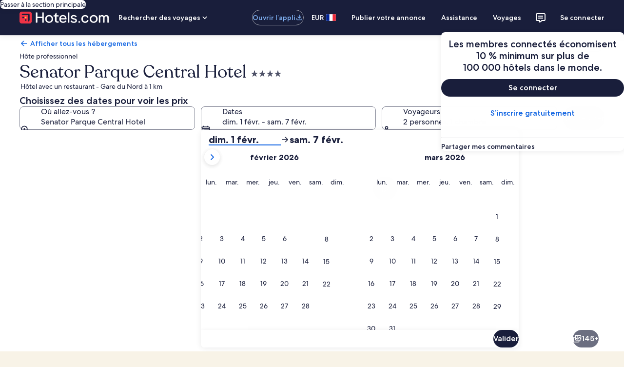

--- FILE ---
content_type: application/javascript
request_url: https://fr.hotels.com/VIhlR0/Hhxaz/rfqzM/Zg/OiEhtkpV7OJLbLz1/M35adQZpAw/VgMH/PkxQKA4C
body_size: 168429
content:
(function(){if(typeof Array.prototype.entries!=='function'){Object.defineProperty(Array.prototype,'entries',{value:function(){var index=0;const array=this;return {next:function(){if(index<array.length){return {value:[index,array[index++]],done:false};}else{return {done:true};}},[Symbol.iterator]:function(){return this;}};},writable:true,configurable:true});}}());(function(){GG();YbE();lXE();var Wb=function(){return YK.apply(this,[Wh,arguments]);};var BK=function(){return Cp.apply(this,[vG,arguments]);};var xH=function(PZ,Yt){return PZ>>Yt;};var pL=function(AK){return !AK;};var c4=function(CI){return void CI;};var QK=function Rn(zB,k6){'use strict';var gI=Rn;switch(zB){case cg:{var It;N4.push(sC);var Ab;var Tb;for(It=kj;sp(It,k6[QL()[qK(nZ)].call(null,kL,VZ,Yk,KZ)]);It+=Gk){Tb=k6[It];}Ab=Tb[hj()[s4(PK)](mX,NB)]();if(dN[hj()[s4(dI)].call(null,lA,BL)].bmak[IX()[At(Yv)].apply(null,[vj,sL,OB,vt])][Ab]){dN[hj()[s4(dI)].apply(null,[lA,BL])].bmak[IX()[At(Yv)](K4,pL(pL({})),OB,vt)][Ab].apply(dN[bp(typeof hj()[s4(VI)],'undefined')?hj()[s4(wL)](tt,JX):hj()[s4(dI)](lA,BL)].bmak[IX()[At(Yv)].apply(null,[Yk,Nk,OB,vt])],Tb);}N4.pop();}break;case Wh:{N4.push(ZC);var dC=Lc[IX()[At(Zj)](gb,Tk,q3,Mt)]();var zZ=hj()[s4(w3)](m4,Pk);for(var lZ=kj;sp(lZ,dC);lZ++){zZ+=Jb()[qI(sC)](IH,Vt);dC++;}N4.pop();}break;case OM:{N4.push(vp);dN[IX()[At(z4)].call(null,Xb,Tk,GC,ft)](function(){return Rn.apply(this,[Wh,arguments]);},Mk[DB]);N4.pop();}break;case VS:{var kB=k6[YN];N4.push(Ln);var Ok=hj()[s4(w3)](nX,Pk);var RZ=bp(typeof QL()[qK(jv)],'undefined')?QL()[qK(Lw)].apply(null,[hJ,V0,KT,pL(kj)]):QL()[qK(zl)](D5,T5,I8,B8);var YD=kj;var VT=kB[IX()[At(PQ)](Vw,YR,TT,JP)]();while(sp(YD,VT[QL()[qK(nZ)](kL,Z6,VI,CT)])){if(lD(RZ[IX()[At(dD)](Of,B8,q6,wL)](VT[Cm(typeof QL()[qK(ms)],Jw([],[][[]]))?QL()[qK(w3)](U7,d6,cw,hw):QL()[qK(Lw)].call(null,Y5,HQ,pL(pL(Gk)),Yf)](YD)),kj)||lD(RZ[Cm(typeof IX()[At(Kl)],Jw('',[][[]]))?IX()[At(dD)].call(null,Il,Cs,q6,wL):IX()[At(Cs)].call(null,pL(Gk),pL(pL([])),Tr,S8)](VT[QL()[qK(w3)](U7,d6,Vw,j0)](Jw(YD,Gk))),kj)){Ok+=Mk[Pd];}else{Ok+=Mk[cw];}YD=Jw(YD,Mk[dB]);}var tU;return N4.pop(),tU=Ok,tU;}break;}};var Ew=function(qD){var Kw=qD%4;if(Kw===2)Kw=3;var Ad=42+Kw;var tR;if(Ad===42){tR=function pf(mm,DU){return mm*DU;};}else if(Ad===43){tR=function Ar(DT,jJ){return DT+jJ;};}else{tR=function DD(FQ,BJ){return FQ-BJ;};}return tR;};var z0=function v5(Iw,zf){'use strict';var Mm=v5;switch(Iw){case VS:{var wQ=function(bQ,BR){N4.push(Pk);if(pL(tr)){for(var mQ=kj;sp(mQ,kd);++mQ){if(sp(mQ,WR)||bp(mQ,Fs)||bp(mQ,k7)||bp(mQ,K7)){VD[mQ]=Wf(Lc[IX()[At(C0)](pL([]),BL,kd,xJ)]());}else{VD[mQ]=tr[QL()[qK(nZ)](kL,zd,Fs,nZ)];tr+=dN[hj()[s4(bR)].call(null,UP,l5)][IX()[At(Vm)](Yr,pP,Jr,Fd)](mQ);}}}var wP=hj()[s4(w3)](t8,Pk);for(var gD=kj;sp(gD,bQ[QL()[qK(nZ)].apply(null,[kL,zd,Gd,Xb])]);gD++){var ET=bQ[QL()[qK(w3)](U7,Nw,Pk,pL(pL(kj)))](gD);var MP=nl(xH(BR,Lw),Mk[nZ]);BR*=Mk[w3];BR&=Mk[vP];BR+=Mk[wL];BR&=Mk[UD];var d7=VD[bQ[hj()[s4(KZ)].call(null,kQ,vj)](gD)];if(bp(typeof ET[bp(typeof hj()[s4(wL)],'undefined')?hj()[s4(wL)].apply(null,[TD,km]):hj()[s4(jv)](df,r8)],js()[HP(kj)](Qs,Lw,QT,xd))){var Pr=ET[hj()[s4(jv)].call(null,df,r8)](kj);if(lD(Pr,WR)&&sp(Pr,Mk[Lw])){d7=VD[Pr];}}if(lD(d7,kj)){var Em=mR(MP,tr[QL()[qK(nZ)](kL,zd,l5,lT)]);d7+=Em;d7%=tr[bp(typeof QL()[qK(Id)],Jw([],[][[]]))?QL()[qK(Lw)](CR,vP,B8,pL([])):QL()[qK(nZ)](kL,zd,h8,Tk)];ET=tr[d7];}wP+=ET;}var p0;return N4.pop(),p0=wP,p0;};var VR=function(mD){var Hl=[0x428a2f98,0x71374491,0xb5c0fbcf,0xe9b5dba5,0x3956c25b,0x59f111f1,0x923f82a4,0xab1c5ed5,0xd807aa98,0x12835b01,0x243185be,0x550c7dc3,0x72be5d74,0x80deb1fe,0x9bdc06a7,0xc19bf174,0xe49b69c1,0xefbe4786,0x0fc19dc6,0x240ca1cc,0x2de92c6f,0x4a7484aa,0x5cb0a9dc,0x76f988da,0x983e5152,0xa831c66d,0xb00327c8,0xbf597fc7,0xc6e00bf3,0xd5a79147,0x06ca6351,0x14292967,0x27b70a85,0x2e1b2138,0x4d2c6dfc,0x53380d13,0x650a7354,0x766a0abb,0x81c2c92e,0x92722c85,0xa2bfe8a1,0xa81a664b,0xc24b8b70,0xc76c51a3,0xd192e819,0xd6990624,0xf40e3585,0x106aa070,0x19a4c116,0x1e376c08,0x2748774c,0x34b0bcb5,0x391c0cb3,0x4ed8aa4a,0x5b9cca4f,0x682e6ff3,0x748f82ee,0x78a5636f,0x84c87814,0x8cc70208,0x90befffa,0xa4506ceb,0xbef9a3f7,0xc67178f2];var P5=0x6a09e667;var q0=0xbb67ae85;var C7=0x3c6ef372;var cm=0xa54ff53a;var Wr=0x510e527f;var LU=0x9b05688c;var hf=0x1f83d9ab;var rd=0x5be0cd19;var Pm=pR(mD);var rQ=Pm["length"]*8;Pm+=dN["String"]["fromCharCode"](0x80);var fd=Pm["length"]/4+2;var rJ=dN["Math"]["ceil"](fd/16);var Hd=new (dN["Array"])(rJ);for(var bU=0;bU<rJ;bU++){Hd[bU]=new (dN["Array"])(16);for(var cs=0;cs<16;cs++){Hd[bU][cs]=Pm["charCodeAt"](bU*64+cs*4)<<24|Pm["charCodeAt"](bU*64+cs*4+1)<<16|Pm["charCodeAt"](bU*64+cs*4+2)<<8|Pm["charCodeAt"](bU*64+cs*4+3)<<0;}}var l0=rQ/dN["Math"]["pow"](2,32);Hd[rJ-1][14]=dN["Math"]["floor"](l0);Hd[rJ-1][15]=rQ;for(var fP=0;fP<rJ;fP++){var LQ=new (dN["Array"])(64);var Vs=P5;var m0=q0;var nf=C7;var mB=cm;var Sd=Wr;var M0=LU;var lm=hf;var L0=rd;for(var V5=0;V5<64;V5++){var FD=void 0,nR=void 0,Ol=void 0,t5=void 0,Cd=void 0,DQ=void 0;if(V5<16)LQ[V5]=Hd[fP][V5];else{FD=Nr(LQ[V5-15],7)^Nr(LQ[V5-15],18)^LQ[V5-15]>>>3;nR=Nr(LQ[V5-2],17)^Nr(LQ[V5-2],19)^LQ[V5-2]>>>10;LQ[V5]=LQ[V5-16]+FD+LQ[V5-7]+nR;}nR=Nr(Sd,6)^Nr(Sd,11)^Nr(Sd,25);Ol=Sd&M0^~Sd&lm;t5=L0+nR+Ol+Hl[V5]+LQ[V5];FD=Nr(Vs,2)^Nr(Vs,13)^Nr(Vs,22);Cd=Vs&m0^Vs&nf^m0&nf;DQ=FD+Cd;L0=lm;lm=M0;M0=Sd;Sd=mB+t5>>>0;mB=nf;nf=m0;m0=Vs;Vs=t5+DQ>>>0;}P5=P5+Vs;q0=q0+m0;C7=C7+nf;cm=cm+mB;Wr=Wr+Sd;LU=LU+M0;hf=hf+lm;rd=rd+L0;}return [P5>>24&0xff,P5>>16&0xff,P5>>8&0xff,P5&0xff,q0>>24&0xff,q0>>16&0xff,q0>>8&0xff,q0&0xff,C7>>24&0xff,C7>>16&0xff,C7>>8&0xff,C7&0xff,cm>>24&0xff,cm>>16&0xff,cm>>8&0xff,cm&0xff,Wr>>24&0xff,Wr>>16&0xff,Wr>>8&0xff,Wr&0xff,LU>>24&0xff,LU>>16&0xff,LU>>8&0xff,LU&0xff,hf>>24&0xff,hf>>16&0xff,hf>>8&0xff,hf&0xff,rd>>24&0xff,rd>>16&0xff,rd>>8&0xff,rd&0xff];};var hU=function(){var cf=dJ();var Nf=-1;if(cf["indexOf"]('Trident/7.0')>-1)Nf=11;else if(cf["indexOf"]('Trident/6.0')>-1)Nf=10;else if(cf["indexOf"]('Trident/5.0')>-1)Nf=9;else Nf=0;return Nf>=9;};var RU=function(){var lf=bl();var mP=dN["Object"]["prototype"]["hasOwnProperty"].call(dN["Navigator"]["prototype"],'mediaDevices');var ds=dN["Object"]["prototype"]["hasOwnProperty"].call(dN["Navigator"]["prototype"],'serviceWorker');var G5=! !dN["window"]["browser"];var RJ=typeof dN["ServiceWorker"]==='function';var gd=typeof dN["ServiceWorkerContainer"]==='function';var Ud=typeof dN["frames"]["ServiceWorkerRegistration"]==='function';var OP=dN["window"]["location"]&&dN["window"]["location"]["protocol"]==='http:';var nD=lf&&(!mP||!ds||!RJ||!G5||!gd||!Ud)&&!OP;return nD;};var bl=function(){var xs=dJ();var JR=/(iPhone|iPad).*AppleWebKit(?!.*(Version|CriOS))/i["test"](xs);var N5=dN["navigator"]["platform"]==='MacIntel'&&dN["navigator"]["maxTouchPoints"]>1&&/(Safari)/["test"](xs)&&!dN["window"]["MSStream"]&&typeof dN["navigator"]["standalone"]!=='undefined';return JR||N5;};var Yd=function(sB){var vT=dN["Math"]["floor"](dN["Math"]["random"]()*100000+10000);var br=dN["String"](sB*vT);var PB=0;var Ps=[];var Im=br["length"]>=18?true:false;while(Ps["length"]<6){Ps["push"](dN["parseInt"](br["slice"](PB,PB+2),10));PB=Im?PB+3:PB+2;}var HU=Bm(Ps);return [vT,HU];};var gR=function(rU){if(rU===null||rU===undefined){return 0;}var IP=function ZR(zD){return rU["toLowerCase"]()["includes"](zD["toLowerCase"]());};var BP=0;(r7&&r7["fields"]||[])["some"](function(WP){var Ts=WP["type"];var Js=WP["labels"];if(Js["some"](IP)){BP=ED[Ts];if(WP["extensions"]&&WP["extensions"]["labels"]&&WP["extensions"]["labels"]["some"](function(Xf){return rU["toLowerCase"]()["includes"](Xf["toLowerCase"]());})){BP=ED[WP["extensions"]["type"]];}return true;}return false;});return BP;};var wJ=function(pw){if(pw===undefined||pw==null){return false;}var NR=function YU(pJ){return pw["toLowerCase"]()===pJ["toLowerCase"]();};return f5["some"](NR);};var lr=function(zR){try{var I7=new (dN["Set"])(dN["Object"]["values"](ED));return zR["split"](';')["some"](function(tl){var TQ=tl["split"](',');var n0=dN["Number"](TQ[TQ["length"]-1]);return I7["has"](n0);});}catch(Nl){return false;}};var GR=function(AJ){var El='';var As=0;if(AJ==null||dN["document"]["activeElement"]==null){return Am(QE,["elementFullId",El,"elementIdType",As]);}var kJ=['id','name','for','placeholder','aria-label','aria-labelledby'];kJ["forEach"](function(s5){if(!AJ["hasAttribute"](s5)||El!==''&&As!==0){return;}var r5=AJ["getAttribute"](s5);if(El===''&&(r5!==null||r5!==undefined)){El=r5;}if(As===0){As=gR(r5);}});return Am(QE,["elementFullId",El,"elementIdType",As]);};var KJ=function(W5){var Ms;if(W5==null){Ms=dN["document"]["activeElement"];}else Ms=W5;if(dN["document"]["activeElement"]==null)return -1;var ZD=Ms["getAttribute"]('name');if(ZD==null){var vQ=Ms["getAttribute"]('id');if(vQ==null)return -1;else return JB(vQ);}return JB(ZD);};var Rm=function(KQ){var Rs=-1;var XR=[];if(! !KQ&&typeof KQ==='string'&&KQ["length"]>0){var Os=KQ["split"](';');if(Os["length"]>1&&Os[Os["length"]-1]===''){Os["pop"]();}Rs=dN["Math"]["floor"](dN["Math"]["random"]()*Os["length"]);var ZP=Os[Rs]["split"](',');for(var Gl in ZP){if(!dN["isNaN"](ZP[Gl])&&!dN["isNaN"](dN["parseInt"](ZP[Gl],10))){XR["push"](ZP[Gl]);}}}else{var L5=dN["String"](G8(1,5));var BU='1';var c7=dN["String"](G8(20,70));var YP=dN["String"](G8(100,300));var nd=dN["String"](G8(100,300));XR=[L5,BU,c7,YP,nd];}return [Rs,XR];};var MJ=function(Qr,Ir){var HR=typeof Qr==='string'&&Qr["length"]>0;var Ed=!dN["isNaN"](Ir)&&(dN["Number"](Ir)===-1||Ur()<dN["Number"](Ir));if(!(HR&&Ed)){return false;}var Or='^([a-fA-F0-9]{31,32})$';return Qr["search"](Or)!==-1;};var Fm=function(s7,Gr,hP){var Om;do{Om=Vr(cg,[s7,Gr]);}while(bp(mR(Om,hP),kj));return Om;};var Cw=function(dP){N4.push(Bf);var cJ=bl(dP);var Od=dN[IX()[At(vP)].apply(null,[pL([]),CT,K3,CT])][bp(typeof hj()[s4(I8)],Jw([],[][[]]))?hj()[s4(wL)](CP,cP):hj()[s4(cw)](UU,X5)][IX()[At(dI)].apply(null,[l5,pL(kj),wK,xD])].call(dN[IX()[At(BL)].apply(null,[rr,bR,g4,Cr])][hj()[s4(cw)](UU,X5)],QL()[qK(MR)](w3,xf,ss,pL(pL([]))));var FB=dN[IX()[At(vP)](pL({}),pL([]),K3,CT)][hj()[s4(cw)](UU,X5)][IX()[At(dI)](q8,pL(pL({})),wK,xD)].call(dN[IX()[At(BL)](qT,pL({}),g4,Cr)][hj()[s4(cw)](UU,X5)],Jb()[qI(IH)].call(null,JD,x4));var VJ=pL(pL(dN[hj()[s4(dI)](Xk,BL)][bp(typeof IX()[At(I8)],Jw('',[][[]]))?IX()[At(Cs)](sC,Vm,ER,Hw):IX()[At(Xb)](j0,pL(pL([])),W3,kd)]));var Ds=bp(typeof dN[QL()[qK(kP)](Lw,K3,hr,kj)],js()[HP(kj)].call(null,z8,Lw,QT,Vw));var Q5=bp(typeof dN[IX()[At(MR)].call(null,NU,cU,Jm,Vw)],js()[HP(kj)](z8,Lw,QT,q8));var WT=bp(typeof dN[hj()[s4(h8)](fs,lP)][IX()[At(kP)](UD,gb,FU,DR)],js()[HP(kj)].call(null,z8,Lw,QT,Tk));var nm=dN[Cm(typeof hj()[s4(Yf)],Jw('',[][[]]))?hj()[s4(dI)].apply(null,[Xk,BL]):hj()[s4(wL)](QP,ww)][js()[HP(C0)](xT,Lw,l8,U7)]&&bp(dN[hj()[s4(dI)].apply(null,[Xk,BL])][js()[HP(C0)].call(null,xT,Lw,l8,IR)][jm()[B7(rr)].call(null,Lw,OT,sQ,h8)],hj()[s4(NU)](Jp,C5));var Fw=cJ&&(pL(Od)||pL(FB)||pL(Ds)||pL(VJ)||pL(Q5)||pL(WT))&&pL(nm);var Ow;return N4.pop(),Ow=Fw,Ow;};var ND=function(F8){N4.push(c5);var T8;return T8=RQ()[Cm(typeof Jb()[qI(kP)],Jw('',[][[]]))?Jb()[qI(EJ)](Fs,BZ):Jb()[qI(fT)](Vd,rf)](function Bs(S0){N4.push(gP);while(Gk)switch(S0[hj()[s4(f8)](Dd,Qs)]=S0[Jb()[qI(dB)].apply(null,[Vw,g0])]){case kj:if(Ym(k8()[D0(Pd)](hd,Id,ks,dI,BL),dN[Jb()[qI(BL)](Cr,Mf)])){S0[Jb()[qI(dB)](Vw,g0)]=ZU;break;}{var BQ;return BQ=S0[IX()[At(IR)](I8,dD,tJ,Gd)](hj()[s4(K4)](Z0,Yr),null),N4.pop(),BQ;}case ZU:{var QQ;return QQ=S0[IX()[At(IR)].apply(null,[CT,Gd,tJ,Gd])](hj()[s4(K4)].call(null,Z0,Yr),dN[Jb()[qI(BL)](Cr,Mf)][k8()[D0(Pd)](hd,sC,ks,dI,IH)][k8()[D0(Cs)](PJ,Il,FR,gb,CT)](F8)),N4.pop(),QQ;}case Mk[fT]:case QL()[qK(jd)](LP,SJ,QR,qT):{var P7;return P7=S0[QL()[qK(K4)].call(null,p5,Gs,Yf,B8)](),N4.pop(),P7;}}N4.pop();},null,null,null,dN[hj()[s4(MR)](sK,x7)]),N4.pop(),T8;};var gs=function(){if(pL(zE)){}else if(pL(zE)){}else if(pL({})){}else if(pL(zE)){}else if(pL(pL([]))){return function VQ(){var Q7=dJ();N4.push(t7);var BD=hj()[s4(w3)](w0,Pk);var sD=[];for(var Yl=kj;sp(Yl,vP);Yl++){var rP=C8(Q7);sD[hj()[s4(UD)](m8,WR)](rP);BD=Jw(BD,Q7[rP]);}var L8=[BD,sD];var kR;return kR=L8[QL()[qK(qT)].apply(null,[dr,ws,qT,pL(Gk)])](jm()[B7(Vm)].apply(null,[Gk,[A5,Gk],Vf,EJ])),N4.pop(),kR;};}else{}};var Zs=function(){N4.push(R7);try{var tf=N4.length;var xr=pL([]);var NP=fR();var lw=cl()[jm()[B7(qT)](UD,Al,RD,K4)](new (dN[hj()[s4(q8)](tv,dD)])(Cm(typeof IX()[At(VI)],Jw([],[][[]]))?IX()[At(cP)].apply(null,[pL(pL({})),pL(Gk),Y0,Yk]):IX()[At(Cs)](pL(Gk),pL(pL({})),MQ,hm),QL()[qK(cP)](ss,KD,nZ,fT)),js()[HP(qT)].apply(null,[X5,ZU,zT,QR]));var DP=fR();var pr=O7(DP,NP);var Lr;return Lr=Am(QE,[Jb()[qI(Xb)].apply(null,[PR,WQ]),lw,Cm(typeof Jb()[qI(k7)],'undefined')?Jb()[qI(MR)](jd,I5):Jb()[qI(fT)].call(null,FP,WJ),pr]),N4.pop(),Lr;}catch(k5){N4.splice(O7(tf,Gk),Infinity,R7);var ld;return N4.pop(),ld={},ld;}N4.pop();};var cl=function(){N4.push(nX);var NQ=dN[hj()[s4(Z5)].call(null,z6,EJ)][QL()[qK(f8)].apply(null,[kf,nC,pP,Z5])]?dN[bp(typeof hj()[s4(wR)],Jw('',[][[]]))?hj()[s4(wL)].apply(null,[Dw,ST]):hj()[s4(Z5)].apply(null,[z6,EJ])][QL()[qK(f8)].call(null,kf,nC,vj,pL(pL({})))]:Wf(Mk[Pd]);var GP=dN[hj()[s4(Z5)](z6,EJ)][IX()[At(q8)](pL(pL(kj)),KZ,nK,w3)]?dN[hj()[s4(Z5)](z6,EJ)][IX()[At(q8)].call(null,rr,j0,nK,w3)]:Wf(Gk);var fD=dN[Jb()[qI(BL)].apply(null,[Cr,pv])][bp(typeof QL()[qK(w3)],Jw('',[][[]]))?QL()[qK(Lw)](Af,qw,cw,w3):QL()[qK(U7)](dI,Wp,Id,ss)]?dN[Jb()[qI(BL)](Cr,pv)][QL()[qK(U7)](dI,Wp,Fs,pL(pL(Gk)))]:Wf(Mk[Pd]);var fm=dN[Jb()[qI(BL)].apply(null,[Cr,pv])][Jb()[qI(kP)].apply(null,[hw,WK])]?dN[Jb()[qI(BL)](Cr,pv)][Jb()[qI(kP)].apply(null,[hw,WK])]():Wf(Gk);var XJ=dN[Jb()[qI(BL)](Cr,pv)][k8()[D0(gb)].call(null,E4,pL(kj),jP,OJ,HQ)]?dN[Jb()[qI(BL)].call(null,Cr,pv)][bp(typeof k8()[D0(dI)],'undefined')?k8()[D0(nZ)](bJ,xd,dT,KT,q8):k8()[D0(gb)](E4,Fs,jP,OJ,ss)]:Wf(Gk);var Kr=Wf(Gk);var XT=[Cm(typeof hj()[s4(IJ)],Jw('',[][[]]))?hj()[s4(w3)].call(null,EB,Pk):hj()[s4(wL)](Sw,Ls),Kr,IX()[At(h8)].apply(null,[r8,pL(pL({})),WD,UD]),Vr(LS,[]),Vr(PE,[]),Vr(sG,[]),Vr(jh,[]),Vr(Wh,[]),Vr(Ix,[]),NQ,GP,fD,fm,XJ];var H8;return H8=XT[QL()[qK(qT)].call(null,dr,RX,fT,Z5)](hj()[s4(dB)](Mn,HQ)),N4.pop(),H8;};var s8=function(){var dw;N4.push(LR);return dw=Vr(K9,[dN[hj()[s4(dI)](BI,BL)]]),N4.pop(),dw;};var E8=function(){var JJ=[IQ,qP];var c8=YT(vU);N4.push(O5);if(Cm(c8,pL(zE))){try{var Zl=N4.length;var qU=pL([]);var vR=dN[Jb()[qI(YR)](rr,xX)](c8)[Cm(typeof Jb()[qI(QR)],Jw('',[][[]]))?Jb()[qI(C0)](R7,zn):Jb()[qI(fT)].apply(null,[Xl,jD])](jm()[B7(dB)](Gk,sR,mf,Kf));if(lD(vR[QL()[qK(nZ)](kL,j6,pL([]),Yr)],w3)){var Uf=dN[hj()[s4(Id)](MT,p5)](vR[Mk[dB]],OJ);Uf=dN[jm()[B7(wR)].apply(null,[vP,JD,fw,IR])](Uf)?IQ:Uf;JJ[kj]=Uf;}}catch(kl){N4.splice(O7(Zl,Gk),Infinity,O5);}}var mU;return N4.pop(),mU=JJ,mU;};var RP=function(){var vw=[Wf(Gk),Wf(Gk)];N4.push(Ls);var q7=YT(Nm);if(Cm(q7,pL({}))){try{var Zm=N4.length;var Dr=pL({});var Qw=dN[Jb()[qI(YR)].call(null,rr,Jn)](q7)[Jb()[qI(C0)](R7,Lv)](jm()[B7(dB)].call(null,Gk,sR,If,IJ));if(lD(Qw[QL()[qK(nZ)].call(null,kL,tL,f7,h8)],w3)){var Br=dN[hj()[s4(Id)].apply(null,[bw,p5])](Qw[Mk[Pd]],OJ);var qQ=dN[bp(typeof hj()[s4(Gd)],Jw('',[][[]]))?hj()[s4(wL)](Aw,lR):hj()[s4(Id)](bw,p5)](Qw[nZ],Mk[WR]);Br=dN[jm()[B7(wR)].call(null,vP,JD,CJ,nZ)](Br)?Wf(Gk):Br;qQ=dN[jm()[B7(wR)].call(null,vP,JD,CJ,jv)](qQ)?Wf(Gk):qQ;vw=[qQ,Br];}}catch(N0){N4.splice(O7(Zm,Gk),Infinity,Ls);}}var cR;return N4.pop(),cR=vw,cR;};var TP=function(){N4.push(vf);var M7=hj()[s4(w3)](Fj,Pk);var x0=YT(Nm);if(x0){try{var vJ=N4.length;var kT=pL([]);var F7=dN[Jb()[qI(YR)](rr,KX)](x0)[Jb()[qI(C0)](R7,bt)](jm()[B7(dB)](Gk,sR,n3,qT));M7=F7[Mk[cw]];}catch(Ww){N4.splice(O7(vJ,Gk),Infinity,vf);}}var tP;return N4.pop(),tP=M7,tP;};var Sl=function(){var wD=YT(Nm);N4.push(nJ);if(wD){try{var sm=N4.length;var GT=pL(pL(YN));var PD=dN[Jb()[qI(YR)](rr,LC)](wD)[Jb()[qI(C0)].apply(null,[R7,D3])](jm()[B7(dB)](Gk,sR,TI,dB));if(lD(PD[QL()[qK(nZ)].call(null,kL,RH,pL([]),Lw)],Lw)){var Rf=dN[hj()[s4(Id)](A6,p5)](PD[UD],Mk[WR]);var MU;return MU=dN[jm()[B7(wR)](vP,JD,UB,CT)](Rf)||bp(Rf,Wf(Gk))?Wf(Mk[Pd]):Rf,N4.pop(),MU;}}catch(sr){N4.splice(O7(sm,Gk),Infinity,nJ);var sw;return N4.pop(),sw=Wf(Gk),sw;}}var gm;return N4.pop(),gm=Wf(Gk),gm;};var JU=function(){N4.push(vD);var XP=YT(Nm);if(XP){try{var mJ=N4.length;var Hf=pL({});var Jd=dN[Jb()[qI(YR)](rr,Vt)](XP)[Jb()[qI(C0)].apply(null,[R7,HL])](jm()[B7(dB)].apply(null,[Gk,sR,GU,sL]));if(bp(Jd[QL()[qK(nZ)](kL,g5,Z5,hw)],Lw)){var lU;return N4.pop(),lU=Jd[wL],lU;}}catch(K0){N4.splice(O7(mJ,Gk),Infinity,vD);var zr;return N4.pop(),zr=null,zr;}}var TU;return N4.pop(),TU=null,TU;};var hD=function(l7,wm){N4.push(Tf);for(var A0=kj;sp(A0,wm[QL()[qK(nZ)].call(null,kL,fj,I0,JQ)]);A0++){var dQ=wm[A0];dQ[QL()[qK(Id)](ZJ,WC,bR,IH)]=dQ[QL()[qK(Id)].apply(null,[ZJ,WC,hw,IH])]||pL(pL(YN));dQ[IX()[At(qT)].call(null,pL([]),pL(pL({})),Dt,sd)]=pL(pL(zE));if(Ym(IX()[At(OJ)](R0,pL(pL([])),CJ,zw),dQ))dQ[bp(typeof Jb()[qI(Cs)],Jw([],[][[]]))?Jb()[qI(fT)](Hm,IT):Jb()[qI(dI)](v8,NC)]=pL(pL(zE));dN[IX()[At(vP)](xR,U7,V0,CT)][bp(typeof QL()[qK(Vw)],'undefined')?QL()[qK(Lw)].apply(null,[CQ,Ef,I8,Lw]):QL()[qK(bR)](D7,SP,pL(Gk),fT)](l7,jr(dQ[IX()[At(HQ)](pL([]),pL([]),ff,fU)]),dQ);}N4.pop();};var M8=function(qR,w5,NT){N4.push(RT);if(w5)hD(qR[hj()[s4(cw)].call(null,JK,X5)],w5);if(NT)hD(qR,NT);dN[IX()[At(vP)](pL({}),jv,s6,CT)][QL()[qK(bR)](D7,cB,xR,QR)](qR,bp(typeof hj()[s4(I0)],'undefined')?hj()[s4(wL)].apply(null,[ID,hw]):hj()[s4(cw)].call(null,JK,X5),Am(QE,[Jb()[qI(dI)](v8,Mj),pL({})]));var md;return N4.pop(),md=qR,md;};var jr=function(V8){N4.push(Uw);var OU=pQ(V8,Jb()[qI(bR)].call(null,Yk,Kl));var UR;return UR=jw(QL()[qK(w7)].apply(null,[NJ,nw,I8,KT]),YQ(OU))?OU:dN[hj()[s4(bR)](R8,l5)](OU),N4.pop(),UR;};var pQ=function(j8,m7){N4.push(HJ);if(S5(jm()[B7(w3)](wL,rm,wU,h8),YQ(j8))||pL(j8)){var sP;return N4.pop(),sP=j8,sP;}var H7=j8[dN[IX()[At(cw)](f7,k7,x8,KZ)][IX()[At(l5)].call(null,Gk,pL({}),xC,K7)]];if(Cm(c4(kj),H7)){var gw=H7.call(j8,m7||hj()[s4(Vm)](O8,Yv));if(S5(bp(typeof jm()[B7(C0)],'undefined')?jm()[B7(ZU)].call(null,ZJ,kr,cw,qT):jm()[B7(w3)].call(null,wL,rm,wU,wT),YQ(gw))){var rD;return N4.pop(),rD=gw,rD;}throw new (dN[IX()[At(wR)](pL(Gk),pP,rB,d0)])(Jb()[qI(l5)](Ws,K3));}var OR;return OR=(bp(Jb()[qI(bR)](Yk,VP),m7)?dN[hj()[s4(bR)].call(null,dT,l5)]:dN[IX()[At(KZ)](q8,jv,GQ,j0)])(j8),N4.pop(),OR;};var x5=function(AT){if(pL(AT)){E7=Mk[k7];AR=F0;TB=I8;Xr=gb;zs=Mk[xR];rR=gb;jl=gb;nU=gb;bP=gb;}};var Gw=function(){N4.push(kr);Nd=hj()[s4(w3)](c5,Pk);Y8=kj;Q0=kj;hQ=kj;Km=hj()[s4(w3)](c5,Pk);H5=kj;nT=kj;Es=kj;G7=bp(typeof hj()[s4(q8)],'undefined')?hj()[s4(wL)].call(null,Gf,xD):hj()[s4(w3)](c5,Pk);V7=kj;cT=kj;Zf=kj;N4.pop();Sm=kj;QD=Mk[cw];pT=kj;};var EQ=function(){N4.push(vm);bm=kj;dd=hj()[s4(w3)].apply(null,[cQ,Pk]);Sr={};Ld=hj()[s4(w3)](cQ,Pk);N4.pop();rw=kj;xQ=kj;};var DJ=function(Rw,U8,L7){N4.push(hT);try{var Ns=N4.length;var TR=pL([]);var FT=kj;var ql=pL(zE);if(Cm(U8,Gk)&&lD(Q0,TB)){if(pL(q5[bp(typeof QL()[qK(CT)],Jw('',[][[]]))?QL()[qK(Lw)](W7,w3,lT,Gd):QL()[qK(wT)].call(null,g7,jL,qT,vP)])){ql=pL(pL([]));q5[QL()[qK(wT)].apply(null,[g7,jL,Gd,xR])]=pL(pL(zE));}var gf;return gf=Am(QE,[bp(typeof Jb()[qI(Yf)],Jw('',[][[]]))?Jb()[qI(fT)](Um,LJ):Jb()[qI(xd)](qm,v4),FT,hj()[s4(l5)](dK,gP),ql,jm()[B7(Ef)](wL,JP,nP,dI),Y8]),N4.pop(),gf;}if(bp(U8,Mk[Pd])&&sp(Y8,AR)||Cm(U8,Gk)&&sp(Q0,TB)){var xw=Rw?Rw:dN[hj()[s4(dI)](Hb,BL)][js()[HP(gb)].apply(null,[Xs,vP,UT,kU])];var Dm=Wf(Gk);var Ff=Wf(Gk);if(xw&&xw[IX()[At(FJ)](Yr,w7,X7,GD)]&&xw[bp(typeof k8()[D0(dB)],'undefined')?k8()[D0(nZ)].apply(null,[IT,pL({}),kf,j7,Z5]):k8()[D0(cU)].apply(null,[Tw,bR,b7,vP,Cs])]){Dm=dN[QL()[qK(cw)].call(null,vP,vb,Lw,pL({}))][jm()[B7(gb)](vP,Y7,T5,QP)](xw[IX()[At(FJ)].apply(null,[gb,xd,X7,GD])]);Ff=dN[QL()[qK(cw)].call(null,vP,vb,pL(kj),xd)][Cm(typeof jm()[B7(cw)],Jw([],[][[]]))?jm()[B7(gb)](vP,Y7,T5,EJ):jm()[B7(ZU)].call(null,Hr,Hw,Pw,sC)](xw[Cm(typeof k8()[D0(KZ)],Jw(hj()[s4(w3)].call(null,lA,Pk),[][[]]))?k8()[D0(cU)](Tw,FJ,b7,vP,wR):k8()[D0(nZ)].apply(null,[n8,MR,bd,dr,Ef])]);}else if(xw&&xw[bp(typeof IX()[At(WR)],Jw('',[][[]]))?IX()[At(Cs)].apply(null,[pL([]),Lw,wf,Xs]):IX()[At(wT)](fT,NU,Kv,Us)]&&xw[jm()[B7(k7)](UD,SQ,pU,h8)]){Dm=dN[QL()[qK(cw)].apply(null,[vP,vb,NU,pL(kj)])][jm()[B7(gb)](vP,Y7,T5,ss)](xw[bp(typeof IX()[At(h8)],Jw('',[][[]]))?IX()[At(Cs)](pL(kj),Nk,JT,QT):IX()[At(wT)](K4,R7,Kv,Us)]);Ff=dN[QL()[qK(cw)].call(null,vP,vb,K7,B8)][jm()[B7(gb)](vP,Y7,T5,f8)](xw[jm()[B7(k7)].apply(null,[UD,SQ,pU,OJ])]);}var dU=xw[hj()[s4(xd)](Bt,K5)];if(jw(dU,null))dU=xw[bp(typeof IX()[At(dB)],'undefined')?IX()[At(Cs)](Vm,r0,zJ,sU):IX()[At(CT)](pL(pL(Gk)),MR,wp,R0)];var VU=KJ(dU);FT=O7(fR(),L7);var D8=hj()[s4(w3)].apply(null,[lA,Pk])[QL()[qK(rr)](nQ,gv,Pk,Gd)](Sm,jm()[B7(KZ)](Gk,Rd,mw,sC))[QL()[qK(rr)](nQ,gv,xR,U7)](U8,jm()[B7(KZ)](Gk,Rd,mw,kP))[Cm(typeof QL()[qK(Yf)],Jw([],[][[]]))?QL()[qK(rr)].call(null,nQ,gv,OJ,Yf):QL()[qK(Lw)](qm,Mr,Lw,r0)](FT,jm()[B7(KZ)].apply(null,[Gk,Rd,mw,Cs]))[QL()[qK(rr)](nQ,gv,B8,f8)](Dm,jm()[B7(KZ)](Gk,Rd,mw,MR))[QL()[qK(rr)](nQ,gv,pL({}),pL(pL({})))](Ff);if(Cm(U8,Gk)){D8=hj()[s4(w3)].call(null,lA,Pk)[QL()[qK(rr)].call(null,nQ,gv,w3,KZ)](D8,jm()[B7(KZ)](Gk,Rd,mw,bR))[Cm(typeof QL()[qK(VI)],Jw('',[][[]]))?QL()[qK(rr)](nQ,gv,ZU,kU):QL()[qK(Lw)](XD,OQ,pL(pL(kj)),Of)](VU);var HT=S5(typeof xw[js()[HP(rr)].apply(null,[J0,vP,T7,Nk])],k8()[D0(kj)].call(null,gr,cP,dI,cw,r0))?xw[js()[HP(rr)].apply(null,[J0,vP,T7,f8])]:xw[QL()[qK(QP)].apply(null,[dD,mk,Ef,pL({})])];if(S5(HT,null)&&Cm(HT,Gk))D8=hj()[s4(w3)](lA,Pk)[Cm(typeof QL()[qK(xd)],'undefined')?QL()[qK(rr)].apply(null,[nQ,gv,Fs,IH]):QL()[qK(Lw)](fr,f0,Pd,dI)](D8,jm()[B7(KZ)].apply(null,[Gk,Rd,mw,WR]))[QL()[qK(rr)].apply(null,[nQ,gv,F5,pL(pL(kj))])](HT);}if(S5(typeof xw[Cm(typeof Jb()[qI(xd)],Jw([],[][[]]))?Jb()[qI(FJ)](AQ,Hv):Jb()[qI(fT)](zU,Rr)],k8()[D0(kj)].call(null,gr,Pk,dI,cw,F5))&&bp(xw[Jb()[qI(FJ)](AQ,Hv)],pL(pL(YN))))D8=hj()[s4(w3)](lA,Pk)[QL()[qK(rr)](nQ,gv,Vm,Id)](D8,js()[HP(Vm)](mw,w3,ws,kU));D8=(Cm(typeof hj()[s4(ZU)],Jw([],[][[]]))?hj()[s4(w3)](lA,Pk):hj()[s4(wL)].apply(null,[pm,Zj]))[QL()[qK(rr)](nQ,gv,wL,cP)](D8,hj()[s4(dB)](G3,HQ));hQ=Jw(Jw(Jw(Jw(Jw(hQ,Sm),U8),FT),Dm),Ff);Nd=Jw(Nd,D8);}if(bp(U8,Gk))Y8++;else Q0++;Sm++;var QU;return QU=Am(QE,[Jb()[qI(xd)].apply(null,[qm,v4]),FT,hj()[s4(l5)].apply(null,[dK,gP]),ql,jm()[B7(Ef)].call(null,wL,JP,nP,Xm),Y8]),N4.pop(),QU;}catch(jf){N4.splice(O7(Ns,Gk),Infinity,hT);}N4.pop();};var lB=function(rs,K8,QJ){N4.push(vs);try{var AP=N4.length;var J7=pL(zE);var Z8=rs?rs:dN[hj()[s4(dI)](rK,BL)][Cm(typeof js()[HP(k7)],Jw([],[][[]]))?js()[HP(gb)].apply(null,[M5,vP,UT,Id]):js()[HP(wL)](Er,P8,b7,UD)];var Mw=kj;var Ks=Wf(Gk);var gT=Mk[Pd];var RR=pL([]);if(lD(rw,E7)){if(pL(q5[QL()[qK(wT)].apply(null,[g7,VH,R0,Kf])])){RR=pL(pL([]));q5[QL()[qK(wT)](g7,VH,h8,jd)]=pL(pL([]));}var ls;return ls=Am(QE,[Jb()[qI(xd)](qm,nX),Mw,hj()[s4(FJ)](PH,PK),Ks,bp(typeof hj()[s4(rr)],Jw('',[][[]]))?hj()[s4(wL)].call(null,J8,kr):hj()[s4(l5)](tQ,gP),RR]),N4.pop(),ls;}if(sp(rw,E7)&&Z8&&Cm(Z8[QL()[qK(Tk)].apply(null,[NB,JL,bR,F5])],undefined)){Ks=Z8[QL()[qK(Tk)].apply(null,[NB,JL,pL(kj),Of])];var gJ=Z8[Jb()[qI(wT)].call(null,fT,Cf)];var ps=Z8[IX()[At(QP)](pL(kj),Ef,dR,b7)]?Lc[IX()[At(C0)](p7,pL(pL(kj)),zP,xJ)]():kj;var sf=Z8[hj()[s4(wT)](T0,DR)]?Gk:kj;var Qm=Z8[js()[HP(xR)](n7,UD,pP,K7)]?Gk:Mk[cw];var ZQ=Z8[hj()[s4(CT)].call(null,xU,jT)]?Gk:kj;var BT=Jw(Jw(Jw(W0(ps,Lw),W0(sf,Mk[ZU])),W0(Qm,Mk[dB])),ZQ);Mw=O7(fR(),QJ);var Ys=KJ(null);var SR=kj;if(gJ&&Ks){if(Cm(gJ,kj)&&Cm(Ks,kj)&&Cm(gJ,Ks))Ks=Wf(Gk);else Ks=Cm(Ks,kj)?Ks:gJ;}if(bp(sf,kj)&&bp(Qm,kj)&&bp(ZQ,Mk[cw])&&fQ(Ks,WR)){if(bp(K8,nZ)&&lD(Ks,Lc[hj()[s4(QP)](kw,CD)]())&&vd(Ks,sJ))Ks=Wf(ZU);else if(lD(Ks,Ef)&&vd(Ks,Yk))Ks=Wf(nZ);else if(lD(Ks,Mk[Pk])&&vd(Ks,xm))Ks=Wf(w3);else Ks=Wf(ZU);}if(Cm(Ys,W8)){E0=kj;W8=Ys;}else E0=Jw(E0,Gk);var z5=Lf(Ks);if(bp(z5,kj)){var Bw=hj()[s4(w3)](RB,Pk)[QL()[qK(rr)](nQ,LK,kj,ss)](rw,Cm(typeof jm()[B7(Vm)],Jw(hj()[s4(w3)].call(null,RB,Pk),[][[]]))?jm()[B7(KZ)](Gk,Rd,RD,k7):jm()[B7(ZU)](p5,N8,kQ,wL))[QL()[qK(rr)](nQ,LK,lT,kP)](K8,jm()[B7(KZ)](Gk,Rd,RD,fT))[QL()[qK(rr)].apply(null,[nQ,LK,Kf,xR])](Mw,jm()[B7(KZ)].call(null,Gk,Rd,RD,hw))[QL()[qK(rr)](nQ,LK,pL(pL(Gk)),gb)](Ks,bp(typeof jm()[B7(fT)],'undefined')?jm()[B7(ZU)].apply(null,[Lm,w7,Q8,hw]):jm()[B7(KZ)].call(null,Gk,Rd,RD,dD))[Cm(typeof QL()[qK(xR)],Jw('',[][[]]))?QL()[qK(rr)].apply(null,[nQ,LK,jd,FJ]):QL()[qK(Lw)](v7,R5,gb,CT)](SR,jm()[B7(KZ)].call(null,Gk,Rd,RD,w3))[Cm(typeof QL()[qK(VI)],Jw('',[][[]]))?QL()[qK(rr)](nQ,LK,BL,kj):QL()[qK(Lw)](Qf,OD,pL(kj),pL(pL([])))](BT,jm()[B7(KZ)](Gk,Rd,RD,qT))[QL()[qK(rr)].apply(null,[nQ,LK,d8,Ef])](Ys);if(Cm(typeof Z8[bp(typeof Jb()[qI(Yf)],'undefined')?Jb()[qI(fT)](Wl,kU):Jb()[qI(FJ)](AQ,dR)],k8()[D0(kj)](Xl,pL(pL(Gk)),dI,cw,l5))&&bp(Z8[Jb()[qI(FJ)](AQ,dR)],pL(zE)))Bw=hj()[s4(w3)](RB,Pk)[QL()[qK(rr)](nQ,LK,pL(kj),pL(Gk))](Bw,QL()[qK(dD)](X5,pZ,Of,hr));Bw=(Cm(typeof hj()[s4(Pk)],Jw([],[][[]]))?hj()[s4(w3)](RB,Pk):hj()[s4(wL)](Sf,UJ))[QL()[qK(rr)].call(null,nQ,LK,I0,gb)](Bw,hj()[s4(dB)](b8,HQ));Ld=Jw(Ld,Bw);xQ=Jw(Jw(Jw(Jw(Jw(Jw(xQ,rw),K8),Mw),Ks),BT),Ys);}else gT=kj;}if(gT&&Z8&&Z8[QL()[qK(Tk)](NB,JL,fT,HQ)]){rw++;}var gQ;return gQ=Am(QE,[Jb()[qI(xd)](qm,nX),Mw,Cm(typeof hj()[s4(EJ)],Jw([],[][[]]))?hj()[s4(FJ)].call(null,PH,PK):hj()[s4(wL)](wr,ZT),Ks,hj()[s4(l5)](tQ,gP),RR]),N4.pop(),gQ;}catch(zQ){N4.splice(O7(AP,Gk),Infinity,vs);}N4.pop();};var fJ=function(j5,Td,nr,jU,TJ){N4.push(AU);try{var p8=N4.length;var xl=pL({});var cD=pL({});var gU=kj;var bD=Jb()[qI(Gk)](p7,n6);var X8=nr;var Ss=jU;if(bp(Td,Gk)&&sp(V7,rR)||Cm(Td,Gk)&&sp(cT,jl)){var GJ=j5?j5:dN[hj()[s4(dI)](pp,BL)][bp(typeof js()[HP(C0)],Jw([],[][[]]))?js()[HP(wL)](P0,lQ,O0,vP):js()[HP(gb)].apply(null,[KR,vP,UT,VI])];var v0=Wf(Gk),hR=Wf(Lc[IX()[At(C0)](d8,sL,O5,xJ)]());if(GJ&&GJ[IX()[At(FJ)](sC,Pk,Zw,GD)]&&GJ[Cm(typeof k8()[D0(dB)],Jw(hj()[s4(w3)](A7,Pk),[][[]]))?k8()[D0(cU)].call(null,CU,F5,b7,vP,I8):k8()[D0(nZ)](jR,sL,Xd,Mf,dI)]){v0=dN[QL()[qK(cw)](vP,nj,pP,QP)][jm()[B7(gb)](vP,Y7,Bd,jT)](GJ[IX()[At(FJ)](ss,BL,Zw,GD)]);hR=dN[QL()[qK(cw)].apply(null,[vP,nj,CT,UD])][Cm(typeof jm()[B7(kj)],'undefined')?jm()[B7(gb)].apply(null,[vP,Y7,Bd,I8]):jm()[B7(ZU)](lJ,xP,vr,h8)](GJ[k8()[D0(cU)].apply(null,[CU,Id,b7,vP,j0])]);}else if(GJ&&GJ[IX()[At(wT)](ZU,dB,rj,Us)]&&GJ[jm()[B7(k7)].call(null,UD,SQ,Tm,R7)]){v0=dN[QL()[qK(cw)](vP,nj,VI,KT)][jm()[B7(gb)].apply(null,[vP,Y7,Bd,dI])](GJ[IX()[At(wT)].apply(null,[hr,fT,rj,Us])]);hR=dN[bp(typeof QL()[qK(EJ)],Jw('',[][[]]))?QL()[qK(Lw)](dB,PT,K7,pL(pL({}))):QL()[qK(cw)](vP,nj,I0,KT)][jm()[B7(gb)](vP,Y7,Bd,EJ)](GJ[jm()[B7(k7)].apply(null,[UD,SQ,Tm,KZ])]);}else if(GJ&&GJ[QL()[qK(pP)].apply(null,[RD,HX,p7,jd])]&&bp(H0(GJ[QL()[qK(pP)](RD,HX,I8,Yf)]),jm()[B7(w3)].call(null,wL,rm,Qf,B8))){if(fQ(GJ[QL()[qK(pP)](RD,HX,f7,KT)][QL()[qK(nZ)](kL,AL,j0,lT)],Mk[cw])){var Qd=GJ[QL()[qK(pP)].apply(null,[RD,HX,Yk,C0])][kj];if(Qd&&Qd[bp(typeof IX()[At(k7)],Jw('',[][[]]))?IX()[At(Cs)](Xm,IH,n5,q3):IX()[At(FJ)](kU,p7,Zw,GD)]&&Qd[k8()[D0(cU)](CU,I8,b7,vP,Yf)]){v0=dN[QL()[qK(cw)].call(null,vP,nj,Yf,Yk)][jm()[B7(gb)](vP,Y7,Bd,fT)](Qd[IX()[At(FJ)].apply(null,[IJ,U7,Zw,GD])]);hR=dN[QL()[qK(cw)].call(null,vP,nj,UD,YR)][jm()[B7(gb)].apply(null,[vP,Y7,Bd,lT])](Qd[k8()[D0(cU)].apply(null,[CU,FJ,b7,vP,EJ])]);}else if(Qd&&Qd[Cm(typeof IX()[At(bR)],'undefined')?IX()[At(wT)](p7,WR,rj,Us):IX()[At(Cs)](KZ,kj,sd,QT)]&&Qd[jm()[B7(k7)].apply(null,[UD,SQ,Tm,Yr])]){v0=dN[QL()[qK(cw)](vP,nj,A8,Yf)][Cm(typeof jm()[B7(kj)],'undefined')?jm()[B7(gb)].call(null,vP,Y7,Bd,QR):jm()[B7(ZU)](G0,Xw,qf,EJ)](Qd[IX()[At(wT)](YR,pL(pL([])),rj,Us)]);hR=dN[bp(typeof QL()[qK(xR)],Jw('',[][[]]))?QL()[qK(Lw)](tT,PR,pL(pL(Gk)),KZ):QL()[qK(cw)](vP,nj,B8,dI)][jm()[B7(gb)].apply(null,[vP,Y7,Bd,R7])](Qd[jm()[B7(k7)](UD,SQ,Tm,Xm)]);}bD=IX()[At(kj)](pP,kU,AD,Zr);}else{cD=pL(pL(zE));}}if(pL(cD)){gU=O7(fR(),TJ);var jQ=(bp(typeof hj()[s4(kU)],Jw('',[][[]]))?hj()[s4(wL)](dr,GD):hj()[s4(w3)](A7,Pk))[bp(typeof QL()[qK(p7)],Jw([],[][[]]))?QL()[qK(Lw)].call(null,hT,N7,nZ,hr):QL()[qK(rr)](nQ,ck,Gk,Gd)](pT,jm()[B7(KZ)](Gk,Rd,Er,Nk))[QL()[qK(rr)](nQ,ck,C0,pL(pL({})))](Td,jm()[B7(KZ)](Gk,Rd,Er,NU))[QL()[qK(rr)].apply(null,[nQ,ck,Vw,ss])](gU,jm()[B7(KZ)](Gk,Rd,Er,R0))[QL()[qK(rr)](nQ,ck,IR,WR)](v0,jm()[B7(KZ)].call(null,Gk,Rd,Er,BL))[QL()[qK(rr)](nQ,ck,pL({}),CT)](hR,Cm(typeof jm()[B7(Lw)],'undefined')?jm()[B7(KZ)].apply(null,[Gk,Rd,Er,Of]):jm()[B7(ZU)].apply(null,[OQ,Xm,HD,dD]))[QL()[qK(rr)](nQ,ck,f8,YR)](bD);if(S5(typeof GJ[Jb()[qI(FJ)](AQ,WX)],k8()[D0(kj)].call(null,LT,Of,dI,cw,f8))&&bp(GJ[bp(typeof Jb()[qI(w3)],Jw('',[][[]]))?Jb()[qI(fT)](MD,Df):Jb()[qI(FJ)].call(null,AQ,WX)],pL(zE)))jQ=(bp(typeof hj()[s4(sC)],'undefined')?hj()[s4(wL)](v8,zm):hj()[s4(w3)](A7,Pk))[QL()[qK(rr)].call(null,nQ,ck,A8,w7)](jQ,QL()[qK(dD)].call(null,X5,MK,QP,wL));G7=hj()[s4(w3)].call(null,A7,Pk)[bp(typeof QL()[qK(Tk)],Jw('',[][[]]))?QL()[qK(Lw)].apply(null,[Z5,bf,Id,cU]):QL()[qK(rr)](nQ,ck,dI,F5)](Jw(G7,jQ),Cm(typeof hj()[s4(Gd)],Jw([],[][[]]))?hj()[s4(dB)].apply(null,[tL,HQ]):hj()[s4(wL)].apply(null,[tt,bT]));Zf=Jw(Jw(Jw(Jw(Jw(Zf,pT),Td),gU),v0),hR);if(bp(Td,Lc[bp(typeof IX()[At(ZU)],Jw([],[][[]]))?IX()[At(Cs)](pL(pL([])),Of,UP,tm):IX()[At(C0)].call(null,cP,pP,O5,xJ)]()))V7++;else cT++;pT++;X8=kj;Ss=kj;}}var PU;return PU=Am(QE,[Jb()[qI(xd)](qm,wv),gU,Jb()[qI(CT)](U7,lj),X8,js()[HP(fT)](qs,QR,kj,f7),Ss,IX()[At(Tk)].call(null,R0,pL({}),Np,fB),cD]),N4.pop(),PU;}catch(wd){N4.splice(O7(p8,Gk),Infinity,AU);}N4.pop();};var gl=function(qJ,KU,hs){N4.push(UQ);try{var bs=N4.length;var SU=pL([]);var tD=Mk[cw];var E5=pL({});if(bp(KU,Gk)&&sp(H5,Xr)||Cm(KU,Gk)&&sp(nT,zs)){var IU=qJ?qJ:dN[hj()[s4(dI)].call(null,xL,BL)][js()[HP(gb)](vp,vP,UT,Yr)];if(IU&&Cm(IU[QL()[qK(KT)](lT,z7,l5,pP)],QL()[qK(JQ)](A5,C4,IH,Gd))){E5=pL(pL([]));var U5=Wf(Gk);var S7=Wf(Gk);if(IU&&IU[IX()[At(FJ)].apply(null,[r0,r0,Gm,GD])]&&IU[Cm(typeof k8()[D0(Ef)],'undefined')?k8()[D0(cU)].call(null,bd,pL(Gk),b7,vP,WR):k8()[D0(nZ)](R0,pL([]),RD,Pf,MR)]){U5=dN[QL()[qK(cw)].apply(null,[vP,YJ,IJ,Lw])][jm()[B7(gb)].call(null,vP,Y7,XU,YR)](IU[IX()[At(FJ)](gb,Xm,Gm,GD)]);S7=dN[QL()[qK(cw)](vP,YJ,I0,vP)][jm()[B7(gb)].apply(null,[vP,Y7,XU,p7])](IU[k8()[D0(cU)](bd,pL(kj),b7,vP,C0)]);}else if(IU&&IU[IX()[At(wT)](Tk,h8,B5,Us)]&&IU[bp(typeof jm()[B7(OJ)],Jw([],[][[]]))?jm()[B7(ZU)].call(null,vf,rT,XQ,dD):jm()[B7(k7)](UD,SQ,zT,kP)]){U5=dN[QL()[qK(cw)](vP,YJ,pL([]),K7)][jm()[B7(gb)].call(null,vP,Y7,XU,Cs)](IU[IX()[At(wT)].call(null,pL(pL(kj)),Vw,B5,Us)]);S7=dN[QL()[qK(cw)](vP,YJ,pL(pL({})),IJ)][jm()[B7(gb)](vP,Y7,XU,f7)](IU[jm()[B7(k7)].apply(null,[UD,SQ,zT,I0])]);}tD=O7(fR(),hs);var Kd=hj()[s4(w3)](Y5,Pk)[QL()[qK(rr)](nQ,QI,wR,xR)](QD,jm()[B7(KZ)].apply(null,[Gk,Rd,B0,nZ]))[QL()[qK(rr)].apply(null,[nQ,QI,d8,kU])](KU,jm()[B7(KZ)](Gk,Rd,B0,cP))[QL()[qK(rr)](nQ,QI,pL(Gk),pL({}))](tD,jm()[B7(KZ)](Gk,Rd,B0,wL))[bp(typeof QL()[qK(vj)],Jw([],[][[]]))?QL()[qK(Lw)].apply(null,[R0,mw,K4,Lw]):QL()[qK(rr)](nQ,QI,vP,F5)](U5,jm()[B7(KZ)](Gk,Rd,B0,ZU))[Cm(typeof QL()[qK(VI)],Jw('',[][[]]))?QL()[qK(rr)](nQ,QI,U7,Yk):QL()[qK(Lw)](g8,EU,pL(pL([])),pL(pL({})))](S7);if(Cm(typeof IU[Jb()[qI(FJ)](AQ,KP)],k8()[D0(kj)](Wd,vj,dI,cw,YR))&&bp(IU[Cm(typeof Jb()[qI(wT)],Jw('',[][[]]))?Jb()[qI(FJ)](AQ,KP):Jb()[qI(fT)](SD,EP)],pL(pL(YN))))Kd=hj()[s4(w3)](Y5,Pk)[Cm(typeof QL()[qK(BL)],'undefined')?QL()[qK(rr)].call(null,nQ,QI,vP,C0):QL()[qK(Lw)](b0,k0,pL(pL(Gk)),Kf)](Kd,QL()[qK(dD)](X5,Yb,d8,BL));Es=Jw(Jw(Jw(Jw(Jw(Es,QD),KU),tD),U5),S7);Km=hj()[s4(w3)](Y5,Pk)[QL()[qK(rr)](nQ,QI,EJ,FJ)](Jw(Km,Kd),hj()[s4(dB)].call(null,J5,HQ));if(bp(KU,Gk))H5++;else nT++;}}if(bp(KU,Gk))H5++;else nT++;QD++;var Ll;return Ll=Am(QE,[Jb()[qI(xd)].apply(null,[qm,Qv]),tD,QL()[qK(K7)].apply(null,[Gk,rj,r0,k7]),E5]),N4.pop(),Ll;}catch(Ml){N4.splice(O7(bs,Gk),Infinity,UQ);}N4.pop();};var mr=function(Vl,PP,qd){N4.push(t8);try{var hl=N4.length;var b5=pL({});var d5=kj;var kD=pL({});if(lD(bm,nU)){if(pL(q5[QL()[qK(wT)].call(null,g7,Ut,cP,pL(pL({})))])){kD=pL(pL(zE));q5[QL()[qK(wT)](g7,Ut,dI,QP)]=pL(pL({}));}var WU;return WU=Am(QE,[Jb()[qI(xd)].call(null,qm,SL),d5,hj()[s4(l5)](Qj,gP),kD]),N4.pop(),WU;}var LD=Vl?Vl:dN[Cm(typeof hj()[s4(ss)],Jw([],[][[]]))?hj()[s4(dI)](Av,BL):hj()[s4(wL)](I0,x8)][js()[HP(gb)].apply(null,[kr,vP,UT,kU])];var mT=LD[hj()[s4(xd)].apply(null,[nv,K5])];if(jw(mT,null))mT=LD[IX()[At(CT)].apply(null,[BL,p7,Zd,R0])];var pD=wJ(mT[bp(typeof js()[HP(KZ)],'undefined')?js()[HP(wL)].call(null,Z7,X0,Md,Tk):js()[HP(vP)](x8,w3,wB,j0)]);var Wm=Cm(Is[IX()[At(dD)].apply(null,[F5,r8,Fr,wL])](Vl&&Vl[js()[HP(vP)].apply(null,[x8,w3,wB,wL])]),Wf(Gk));if(pL(pD)&&pL(Wm)){var Yw;return Yw=Am(QE,[bp(typeof Jb()[qI(Yk)],'undefined')?Jb()[qI(fT)].call(null,CD,tw):Jb()[qI(xd)].call(null,qm,SL),d5,bp(typeof hj()[s4(C0)],Jw('',[][[]]))?hj()[s4(wL)](cr,m5):hj()[s4(l5)](Qj,gP),kD]),N4.pop(),Yw;}var QB=KJ(mT);var c0=hj()[s4(w3)].apply(null,[b0,Pk]);var qr=hj()[s4(w3)](b0,Pk);var sT=hj()[s4(w3)].apply(null,[b0,Pk]);var U0=hj()[s4(w3)].apply(null,[b0,Pk]);if(bp(PP,vP)){c0=LD[QL()[qK(f7)](Fd,Vp,MR,IJ)];qr=LD[hj()[s4(Tk)](Hs,U7)];sT=LD[js()[HP(I8)].apply(null,[Jf,wL,x8,Vw])];U0=LD[Cm(typeof hj()[s4(wL)],Jw([],[][[]]))?hj()[s4(dD)](OcS,KT):hj()[s4(wL)](Kl,EWS)];}d5=O7(fR(),qd);var sNS=hj()[s4(w3)].apply(null,[b0,Pk])[QL()[qK(rr)](nQ,AI,dB,w3)](bm,Cm(typeof jm()[B7(qT)],Jw([],[][[]]))?jm()[B7(KZ)].call(null,Gk,Rd,jD,lT):jm()[B7(ZU)](VAS,OQ,pm,B8))[QL()[qK(rr)].call(null,nQ,AI,kP,jv)](PP,jm()[B7(KZ)].call(null,Gk,Rd,jD,Pd))[Cm(typeof QL()[qK(xR)],Jw([],[][[]]))?QL()[qK(rr)](nQ,AI,B8,ZU):QL()[qK(Lw)].call(null,kSS,Z0,pL(kj),pL(pL(Gk)))](c0,jm()[B7(KZ)](Gk,Rd,jD,Z5))[Cm(typeof QL()[qK(k7)],'undefined')?QL()[qK(rr)](nQ,AI,B8,w3):QL()[qK(Lw)](dzS,A7,lT,Ef)](qr,bp(typeof jm()[B7(Gk)],Jw([],[][[]]))?jm()[B7(ZU)](VqS,SOS,DMS,d8):jm()[B7(KZ)](Gk,Rd,jD,Id))[QL()[qK(rr)].apply(null,[nQ,AI,B8,Id])](sT,jm()[B7(KZ)](Gk,Rd,jD,WR))[QL()[qK(rr)](nQ,AI,pL(Gk),cw)](U0,jm()[B7(KZ)].call(null,Gk,Rd,jD,MR))[QL()[qK(rr)](nQ,AI,K4,cP)](d5,jm()[B7(KZ)](Gk,Rd,jD,d8))[QL()[qK(rr)](nQ,AI,OJ,C0)](QB);dd=hj()[s4(w3)](b0,Pk)[QL()[qK(rr)].call(null,nQ,AI,r0,hr)](Jw(dd,sNS),Cm(typeof hj()[s4(wT)],'undefined')?hj()[s4(dB)].call(null,EzS,HQ):hj()[s4(wL)].call(null,AxS,LcS));bm++;var nAS;return nAS=Am(QE,[bp(typeof Jb()[qI(DB)],'undefined')?Jb()[qI(fT)](JzS,ZMS):Jb()[qI(xd)](qm,SL),d5,hj()[s4(l5)](Qj,gP),kD]),N4.pop(),nAS;}catch(hGS){N4.splice(O7(hl,Gk),Infinity,t8);}N4.pop();};var rgS=function(CxS,TMS){N4.push(b8);try{var RgS=N4.length;var SNS=pL([]);var qNS=kj;var rNS=pL({});if(lD(dN[IX()[At(vP)].apply(null,[w3,HQ,AC,CT])][hj()[s4(kP)](vqS,kj)](Sr)[QL()[qK(nZ)](kL,VK,Ef,qT)],bP)){var ASS;return ASS=Am(QE,[Jb()[qI(xd)].call(null,qm,Mn),qNS,hj()[s4(l5)].apply(null,[Xv,gP]),rNS]),N4.pop(),ASS;}var Cl=CxS?CxS:dN[hj()[s4(dI)].call(null,J4,BL)][js()[HP(gb)](GSS,vP,UT,j0)];var fF=Cl[hj()[s4(xd)](lt,K5)];if(jw(fF,null))fF=Cl[IX()[At(CT)].apply(null,[IR,KT,Vk,R0])];if(fF[QL()[qK(r0)].call(null,GES,zC,rr,A8)]&&Cm(fF[QL()[qK(r0)](GES,zC,pL(pL([])),pL([]))][Jb()[qI(QP)](YR,Y2S)](),k8()[D0(Nk)](c2S,pP,rr,vP,rr))){var rWS;return rWS=Am(QE,[Cm(typeof Jb()[qI(Id)],Jw('',[][[]]))?Jb()[qI(xd)](qm,Mn):Jb()[qI(fT)].apply(null,[EWS,gzS]),qNS,hj()[s4(l5)](Xv,gP),rNS]),N4.pop(),rWS;}var qqS=GR(fF);var LGS=qqS[hj()[s4(pP)].call(null,TL,g7)];var L1=qqS[IX()[At(pP)](pL({}),hr,pK,LF)];var CVS=KJ(fF);var czS=kj;var xSS=kj;var hzS=Mk[cw];var K1=kj;if(Cm(L1,ZU)&&Cm(L1,C0)){czS=bp(fF[IX()[At(OJ)](Cs,pL(pL([])),VOS,zw)],undefined)?Lc[QL()[qK(CT)].apply(null,[r0,KF,Yf,h8])]():fF[IX()[At(OJ)](OJ,gb,VOS,zw)][QL()[qK(nZ)].apply(null,[kL,VK,kP,U7])];xSS=B2S(fF[bp(typeof IX()[At(wT)],'undefined')?IX()[At(Cs)].call(null,kU,kU,mMS,INS):IX()[At(OJ)](Xm,r0,VOS,zw)]);hzS=IAS(fF[IX()[At(OJ)](Xm,WR,VOS,zw)]);K1=dNS(fF[IX()[At(OJ)](IH,Ef,VOS,zw)]);}if(L1){if(pL(xgS[L1])){xgS[L1]=LGS;}else if(Cm(xgS[L1],LGS)){L1=ED[IX()[At(Pk)](hr,pL(pL([])),cX,Ef)];}}qNS=O7(fR(),TMS);if(fF[Cm(typeof IX()[At(bR)],'undefined')?IX()[At(OJ)].apply(null,[bR,pL(pL(kj)),VOS,zw]):IX()[At(Cs)](pL(pL({})),wT,cqS,hAS)]&&fF[IX()[At(OJ)].call(null,Kf,I8,VOS,zw)][QL()[qK(nZ)](kL,VK,C0,cw)]){Sr[LGS]=Am(QE,[IX()[At(KT)].call(null,cP,pL([]),f3,qm),CVS,hj()[s4(KT)](dj,Zj),LGS,hj()[s4(JQ)](HX,JD),czS,IX()[At(JQ)].call(null,R0,vj,V6,A8),xSS,k8()[D0(dB)](bqS,KZ,g2S,bR,cU),hzS,js()[HP(Yr)](Gf,bR,YR,MR),K1,Jb()[qI(xd)](qm,Mn),qNS,js()[HP(KZ)].apply(null,[Mf,wR,A8,R7]),L1]);}else{delete Sr[LGS];}var PgS;return PgS=Am(QE,[Jb()[qI(xd)](qm,Mn),qNS,hj()[s4(l5)].call(null,Xv,gP),rNS]),N4.pop(),PgS;}catch(H9S){N4.splice(O7(RgS,Gk),Infinity,b8);}N4.pop();};var tSS=function(){return [xQ,hQ,Zf,Es];};var bES=function(){return [rw,Sm,pT,QD];};var XgS=function(){N4.push(FP);var qWS=dN[IX()[At(vP)](dB,kP,lC,CT)][QL()[qK(lT)](Ws,AAS,pL(pL(Gk)),jd)](Sr)[QL()[qK(A8)](kj,NC,jd,pL(pL([])))](function(rMS,Q2S){return DF.apply(this,[cg,arguments]);},hj()[s4(w3)](rn,Pk));var TxS;return N4.pop(),TxS=[Ld,Nd,G7,Km,dd,qWS],TxS;};var Lf=function(UVS){N4.push(F5);var NxS=dN[Cm(typeof Jb()[qI(QP)],Jw([],[][[]]))?Jb()[qI(vP)](K4,NAS):Jb()[qI(fT)].apply(null,[EJ,ZgS])][IX()[At(K7)](F5,pL(pL([])),tm,YR)];if(jw(dN[Jb()[qI(vP)].call(null,K4,NAS)][IX()[At(K7)].apply(null,[BL,K4,tm,YR])],null)){var AGS;return N4.pop(),AGS=kj,AGS;}var KgS=NxS[k8()[D0(WR)].apply(null,[gP,Gd,fB,Id,wL])](bp(typeof js()[HP(jv)],Jw([],[][[]]))?js()[HP(wL)](BES,VF,tm,xd):js()[HP(vP)].call(null,T2S,w3,wB,q8));var jNS=jw(KgS,null)?Wf(Gk):H1(KgS);if(bp(jNS,Gk)&&fQ(E0,Id)&&bp(UVS,Wf(Mk[dB]))){var UqS;return N4.pop(),UqS=Gk,UqS;}else{var FxS;return N4.pop(),FxS=kj,FxS;}N4.pop();};var dES=function(dSS){N4.push(lQ);var q9S=pL(zE);var TF=IQ;var EF=qP;var A2S=kj;var jSS=Gk;var F9S=DF(YN,[]);var RcS=pL([]);var bgS=YT(vU);if(dSS||bgS){var zSS;return zSS=Am(QE,[hj()[s4(kP)](jqS,kj),E8(),bp(typeof IX()[At(Gd)],Jw('',[][[]]))?IX()[At(Cs)].apply(null,[Yf,VI,PzS,C5]):IX()[At(xR)].call(null,f7,pL([]),EGS,PR),bgS||F9S,bp(typeof Jb()[qI(IH)],'undefined')?Jb()[qI(fT)](NgS,NcS):Jb()[qI(Tk)](QP,Aj),q9S,Cm(typeof jm()[B7(UD)],Jw([],[][[]]))?jm()[B7(Pk)](Cs,wVS,Lm,QR):jm()[B7(ZU)](LqS,Z5,ss,Nk),RcS]),N4.pop(),zSS;}if(DF(V2,[])){var JSS=dN[hj()[s4(dI)](MK,BL)][jm()[B7(jv)](Id,ml,LVS,NU)][hj()[s4(K7)].apply(null,[NC,wL])](Jw(rzS,XcS));var hgS=dN[hj()[s4(dI)](MK,BL)][jm()[B7(jv)](Id,ml,LVS,WR)][Cm(typeof hj()[s4(A8)],Jw('',[][[]]))?hj()[s4(K7)](NC,wL):hj()[s4(wL)](V9S,cP)](Jw(rzS,Q1));var VES=dN[hj()[s4(dI)](MK,BL)][jm()[B7(jv)].apply(null,[Id,ml,LVS,kj])][hj()[s4(K7)](NC,wL)](Jw(rzS,w9S));if(pL(JSS)&&pL(hgS)&&pL(VES)){RcS=pL(pL(zE));var SES;return SES=Am(QE,[hj()[s4(kP)].call(null,jqS,kj),[TF,EF],IX()[At(xR)](pP,pL(kj),EGS,PR),F9S,Jb()[qI(Tk)](QP,Aj),q9S,jm()[B7(Pk)].call(null,Cs,wVS,Lm,cP),RcS]),N4.pop(),SES;}else{if(JSS&&Cm(JSS[IX()[At(dD)](dI,F5,bn,wL)](jm()[B7(dB)](Gk,sR,HgS,Il)),Wf(Gk))&&pL(dN[jm()[B7(wR)].apply(null,[vP,JD,xT,dI])](dN[hj()[s4(Id)](VVS,p5)](JSS[Cm(typeof Jb()[qI(w7)],'undefined')?Jb()[qI(C0)](R7,sb):Jb()[qI(fT)](K7,dI)](jm()[B7(dB)](Gk,sR,HgS,F5))[kj],OJ)))&&pL(dN[Cm(typeof jm()[B7(I8)],'undefined')?jm()[B7(wR)].apply(null,[vP,JD,xT,hw]):jm()[B7(ZU)].apply(null,[n1,QNS,HVS,KT])](dN[hj()[s4(Id)](VVS,p5)](JSS[Cm(typeof Jb()[qI(K7)],'undefined')?Jb()[qI(C0)].apply(null,[R7,sb]):Jb()[qI(fT)](cGS,UMS)](jm()[B7(dB)].call(null,Gk,sR,HgS,YR))[Gk],OJ)))){A2S=dN[hj()[s4(Id)](VVS,p5)](JSS[bp(typeof Jb()[qI(U7)],Jw('',[][[]]))?Jb()[qI(fT)](qxS,Ef):Jb()[qI(C0)](R7,sb)](jm()[B7(dB)].apply(null,[Gk,sR,HgS,HQ]))[kj],OJ);jSS=dN[bp(typeof hj()[s4(d8)],Jw([],[][[]]))?hj()[s4(wL)](fVS,kOS):hj()[s4(Id)](VVS,p5)](JSS[Jb()[qI(C0)](R7,sb)](jm()[B7(dB)](Gk,sR,HgS,dB))[Gk],OJ);}else{q9S=pL(pL([]));}if(hgS&&Cm(hgS[IX()[At(dD)].call(null,pL(pL({})),K4,bn,wL)](jm()[B7(dB)].apply(null,[Gk,sR,HgS,C0])),Wf(Gk))&&pL(dN[jm()[B7(wR)].apply(null,[vP,JD,xT,Fs])](dN[hj()[s4(Id)](VVS,p5)](hgS[Jb()[qI(C0)](R7,sb)](jm()[B7(dB)].call(null,Gk,sR,HgS,xR))[kj],Mk[WR])))&&pL(dN[jm()[B7(wR)](vP,JD,xT,HQ)](dN[hj()[s4(Id)](VVS,p5)](hgS[bp(typeof Jb()[qI(CT)],'undefined')?Jb()[qI(fT)](b7,dcS):Jb()[qI(C0)](R7,sb)](jm()[B7(dB)].apply(null,[Gk,sR,HgS,jT]))[Gk],OJ)))){TF=dN[hj()[s4(Id)](VVS,p5)](hgS[Jb()[qI(C0)](R7,sb)](jm()[B7(dB)](Gk,sR,HgS,Il))[kj],Mk[WR]);}else{q9S=pL(pL({}));}if(VES&&bp(typeof VES,Jb()[qI(bR)].call(null,Yk,sqS))){F9S=VES;}else{q9S=pL(YN);F9S=VES||F9S;}}}else{A2S=hVS;jSS=J9S;TF=AVS;EF=pgS;F9S=t2S;}if(pL(q9S)){if(fQ(fR(),W0(A2S,Mk[DB]))){RcS=pL(pL([]));var U1;return U1=Am(QE,[hj()[s4(kP)].call(null,jqS,kj),[IQ,qP],IX()[At(xR)].call(null,vP,Yr,EGS,PR),DF(YN,[]),Jb()[qI(Tk)](QP,Aj),q9S,jm()[B7(Pk)](Cs,wVS,Lm,r0),RcS]),N4.pop(),U1;}else{if(fQ(fR(),O7(W0(A2S,BVS),hF(W0(W0(Mk[WR],jSS),BVS),F0)))){RcS=pL(pL(zE));}var BMS;return BMS=Am(QE,[bp(typeof hj()[s4(l5)],Jw([],[][[]]))?hj()[s4(wL)].apply(null,[xAS,d9S]):hj()[s4(kP)].apply(null,[jqS,kj]),[TF,EF],bp(typeof IX()[At(Pd)],Jw([],[][[]]))?IX()[At(Cs)](Lw,dB,Xm,Gf):IX()[At(xR)](Of,pL(pL([])),EGS,PR),F9S,Jb()[qI(Tk)](QP,Aj),q9S,jm()[B7(Pk)].call(null,Cs,wVS,Lm,xR),RcS]),N4.pop(),BMS;}}var lxS;return lxS=Am(QE,[hj()[s4(kP)].apply(null,[jqS,kj]),[TF,EF],IX()[At(xR)].call(null,I8,pL(pL(Gk)),EGS,PR),F9S,bp(typeof Jb()[qI(hr)],'undefined')?Jb()[qI(fT)].call(null,tF,f9S):Jb()[qI(Tk)](QP,Aj),q9S,jm()[B7(Pk)](Cs,wVS,Lm,jv),RcS]),N4.pop(),lxS;};var nES=function(){N4.push(Nk);var tAS=fQ(arguments[QL()[qK(nZ)](kL,KSS,Pk,VI)],Mk[cw])&&Cm(arguments[Mk[cw]],undefined)?arguments[kj]:pL(pL(YN));qgS=hj()[s4(w3)](hd,Pk);VNS=Wf(Gk);var N9S=DF(V2,[]);if(pL(tAS)){if(N9S){dN[hj()[s4(dI)].call(null,Wt,BL)][jm()[B7(jv)](Id,ml,Vd,YR)][IX()[At(f7)](ZU,VI,m8,m9S)](WcS);dN[hj()[s4(dI)](Wt,BL)][jm()[B7(jv)](Id,ml,Vd,rr)][IX()[At(f7)](pL(kj),EJ,m8,m9S)](HcS);}var Bl;return N4.pop(),Bl=pL([]),Bl;}var pNS=TP();if(pNS){if(MJ(pNS,Jb()[qI(B8)].call(null,YgS,WD))){qgS=pNS;VNS=Wf(Gk);if(N9S){var IOS=dN[hj()[s4(dI)](Wt,BL)][jm()[B7(jv)](Id,ml,Vd,Xb)][hj()[s4(K7)].apply(null,[G0,wL])](WcS);var DWS=dN[hj()[s4(dI)](Wt,BL)][jm()[B7(jv)](Id,ml,Vd,Yk)][hj()[s4(K7)].apply(null,[G0,wL])](HcS);if(Cm(qgS,IOS)||pL(MJ(IOS,DWS))){dN[hj()[s4(dI)](Wt,BL)][jm()[B7(jv)].apply(null,[Id,ml,Vd,pP])][IX()[At(r0)](pL([]),MR,XQ,sC)](WcS,qgS);dN[hj()[s4(dI)].call(null,Wt,BL)][jm()[B7(jv)].apply(null,[Id,ml,Vd,Nk])][IX()[At(r0)](vj,Yr,XQ,sC)](HcS,VNS);}}}else if(N9S){var PNS=dN[hj()[s4(dI)].apply(null,[Wt,BL])][bp(typeof jm()[B7(dI)],'undefined')?jm()[B7(ZU)](LP,qGS,GNS,vj):jm()[B7(jv)].call(null,Id,ml,Vd,EJ)][hj()[s4(K7)](G0,wL)](HcS);if(PNS&&bp(PNS,Jb()[qI(B8)](YgS,WD))){dN[hj()[s4(dI)](Wt,BL)][jm()[B7(jv)].apply(null,[Id,ml,Vd,WR])][IX()[At(f7)](OJ,Id,m8,m9S)](WcS);dN[hj()[s4(dI)].apply(null,[Wt,BL])][Cm(typeof jm()[B7(Nk)],'undefined')?jm()[B7(jv)](Id,ml,Vd,jd):jm()[B7(ZU)](sU,fl,R1,IJ)][IX()[At(f7)](Id,Xb,m8,m9S)](HcS);qgS=hj()[s4(w3)](hd,Pk);VNS=Wf(Gk);}}}if(N9S){qgS=dN[hj()[s4(dI)].apply(null,[Wt,BL])][bp(typeof jm()[B7(xR)],Jw(hj()[s4(w3)].call(null,hd,Pk),[][[]]))?jm()[B7(ZU)].apply(null,[n8,df,JX,Lw]):jm()[B7(jv)](Id,ml,Vd,C0)][hj()[s4(K7)](G0,wL)](WcS);VNS=dN[hj()[s4(dI)](Wt,BL)][jm()[B7(jv)](Id,ml,Vd,Pk)][Cm(typeof hj()[s4(Pd)],Jw('',[][[]]))?hj()[s4(K7)](G0,wL):hj()[s4(wL)](DVS,vNS)](HcS);if(pL(MJ(qgS,VNS))){dN[hj()[s4(dI)].apply(null,[Wt,BL])][jm()[B7(jv)](Id,ml,Vd,cU)][IX()[At(f7)].apply(null,[nZ,nZ,m8,m9S])](WcS);dN[bp(typeof hj()[s4(BL)],Jw('',[][[]]))?hj()[s4(wL)].call(null,vWS,gES):hj()[s4(dI)].call(null,Wt,BL)][jm()[B7(jv)](Id,ml,Vd,w7)][IX()[At(f7)](xR,A8,m8,m9S)](HcS);qgS=hj()[s4(w3)](hd,Pk);VNS=Wf(Gk);}}var QcS;return N4.pop(),QcS=MJ(qgS,VNS),QcS;};var p1=function(W9S){N4.push(bR);if(W9S[IX()[At(dI)](pL(kj),cw,EzS,xD)](mqS)){var VxS=W9S[mqS];if(pL(VxS)){N4.pop();return;}var rcS=VxS[Cm(typeof Jb()[qI(NU)],Jw('',[][[]]))?Jb()[qI(C0)](R7,TT):Jb()[qI(fT)].apply(null,[NqS,X0])](jm()[B7(dB)].call(null,Gk,sR,Qs,fT));if(lD(rcS[bp(typeof QL()[qK(K4)],'undefined')?QL()[qK(Lw)](ONS,J8,KZ,OJ):QL()[qK(nZ)].apply(null,[kL,LMS,kj,Gd])],ZU)){qgS=rcS[kj];VNS=rcS[Mk[Pd]];if(DF(V2,[])){try{var ngS=N4.length;var gWS=pL(zE);dN[bp(typeof hj()[s4(I8)],Jw([],[][[]]))?hj()[s4(wL)](Sf,B9S):hj()[s4(dI)].call(null,wz,BL)][jm()[B7(jv)](Id,ml,JD,NU)][IX()[At(r0)].call(null,pL(pL(Gk)),KT,TES,sC)](WcS,qgS);dN[hj()[s4(dI)](wz,BL)][jm()[B7(jv)].call(null,Id,ml,JD,kj)][Cm(typeof IX()[At(Gd)],Jw('',[][[]]))?IX()[At(r0)](pL(pL(Gk)),IJ,TES,sC):IX()[At(Cs)](cw,kj,w2S,EzS)](HcS,VNS);}catch(pqS){N4.splice(O7(ngS,Gk),Infinity,bR);}}}}N4.pop();};var MWS=function(IF,xGS){N4.push(JF);var TzS=pcS;var WMS=RxS(xGS);var HAS=(Cm(typeof hj()[s4(cP)],Jw('',[][[]]))?hj()[s4(w3)](Zp,Pk):hj()[s4(wL)](p9S,mVS))[QL()[qK(rr)](nQ,hv,pL({}),YR)](dN[Jb()[qI(vP)].call(null,K4,wZ)][js()[HP(C0)].call(null,BzS,Lw,l8,h8)][jm()[B7(rr)].apply(null,[Lw,OT,WD,VI])],Cm(typeof js()[HP(WR)],Jw([],[][[]]))?js()[HP(jv)](Tw,ZU,dI,R7):js()[HP(wL)](Lm,b8,VMS,HQ))[QL()[qK(rr)](nQ,hv,U7,nZ)](dN[Jb()[qI(vP)](K4,wZ)][js()[HP(C0)](BzS,Lw,l8,Xb)][js()[HP(cU)](UJ,Lw,QES,KZ)],k8()[D0(Ef)](Tw,f7,lR,rr,rr))[QL()[qK(rr)](nQ,hv,pL({}),ZU)](IF,Cm(typeof QL()[qK(kP)],Jw([],[][[]]))?QL()[qK(hw)](TOS,pM,Xm,k7):QL()[qK(Lw)].call(null,N1,ZES,pL({}),BL))[QL()[qK(rr)].apply(null,[nQ,hv,Vm,FJ])](TzS);if(WMS){HAS+=Jb()[qI(dD)](dI,lX)[QL()[qK(rr)](nQ,hv,ss,K4)](WMS);}var Z2S=KzS();Z2S[Cm(typeof IX()[At(w3)],'undefined')?IX()[At(R0)](pL(pL({})),l5,P4,Af):IX()[At(Cs)](pL(Gk),l5,PT,Hr)](jm()[B7(DB)].call(null,nZ,fU,GOS,Vm),HAS,pL(pL([])));Z2S[bp(typeof QL()[qK(B8)],Jw([],[][[]]))?QL()[qK(Lw)](sES,fw,jT,pL(pL({}))):QL()[qK(j0)].apply(null,[sSS,Aw,kj,HQ])]=function(){N4.push(Ls);fQ(Z2S[QL()[qK(F5)].call(null,Uw,P2S,Tk,pL(pL(kj)))],Mk[fT])&&zES&&zES(Z2S);N4.pop();};Z2S[k8()[D0(k7)](zF,qT,pOS,w3,r0)]();N4.pop();};var lgS=function(nMS){N4.push(wzS);var s2S=fQ(arguments[Cm(typeof QL()[qK(dB)],Jw('',[][[]]))?QL()[qK(nZ)].apply(null,[kL,sI,pL(pL({})),Cs]):QL()[qK(Lw)](VGS,mzS,I0,r8)],Gk)&&Cm(arguments[Mk[Pd]],undefined)?arguments[Gk]:pL({});var RVS=fQ(arguments[QL()[qK(nZ)].apply(null,[kL,sI,xR,pL({})])],Mk[dB])&&Cm(arguments[ZU],undefined)?arguments[ZU]:pL(pL(YN));var qcS=new (dN[QL()[qK(F0)].apply(null,[B8,fxS,OJ,Vm])])();if(s2S){qcS[bp(typeof Jb()[qI(jv)],'undefined')?Jb()[qI(fT)].call(null,l9S,sWS):Jb()[qI(pP)](xJ,CAS)](bp(typeof IX()[At(K7)],'undefined')?IX()[At(Cs)](Gk,pL(pL({})),rl,FqS):IX()[At(hw)](YR,Fs,S2S,GNS));}if(RVS){qcS[Jb()[qI(pP)].apply(null,[xJ,CAS])](hj()[s4(r0)](tm,Of));}if(fQ(qcS[hj()[s4(A8)](dcS,w7)],kj)){try{var TVS=N4.length;var dqS=pL([]);MWS(dN[hj()[s4(wR)](JF,L2S)][hj()[s4(R0)](MF,sJ)](qcS)[bp(typeof QL()[qK(wT)],'undefined')?QL()[qK(Lw)].apply(null,[gAS,TD,pL(Gk),vj]):QL()[qK(qT)](dr,QxS,cw,bR)](jm()[B7(KZ)].call(null,Gk,Rd,bVS,cw)),nMS);}catch(UF){N4.splice(O7(TVS,Gk),Infinity,wzS);}}N4.pop();};var BcS=function(){return qgS;};var RxS=function(jES){N4.push(d0);var RMS=null;try{var BOS=N4.length;var McS=pL([]);if(jES){RMS=JU();}if(pL(RMS)&&DF(V2,[])){RMS=dN[hj()[s4(dI)](OI,BL)][jm()[B7(jv)].apply(null,[Id,ml,Hm,p7])][hj()[s4(K7)](ZT,wL)](Jw(rzS,KAS));}}catch(HxS){N4.splice(O7(BOS,Gk),Infinity,d0);var gF;return N4.pop(),gF=null,gF;}var nWS;return N4.pop(),nWS=RMS,nWS;};var I1=function(bF){N4.push(RES);var WxS=Am(QE,[bp(typeof Jb()[qI(Xm)],'undefined')?Jb()[qI(fT)].apply(null,[zU,szS]):Jb()[qI(A8)](kf,SJ),DF(F9,[bF]),Jb()[qI(R0)](C0,qb),bF[Jb()[qI(BL)].apply(null,[Cr,zI])]&&bF[Jb()[qI(BL)](Cr,zI)][QL()[qK(kU)].call(null,m9S,A6,Gd,pL(pL(Gk)))]?bF[bp(typeof Jb()[qI(JQ)],Jw([],[][[]]))?Jb()[qI(fT)](bSS,ff):Jb()[qI(BL)](Cr,zI)][QL()[qK(kU)](m9S,A6,Yk,KZ)][QL()[qK(nZ)].call(null,kL,B6,QP,pL(Gk))]:Wf(Gk),Jb()[qI(hw)](RzS,lAS),DF(NW,[bF]),IX()[At(F5)].apply(null,[Nk,pL(pL(kj)),zb,D7]),bp(QAS(bF[IX()[At(F0)](pL({}),q8,mL,PqS)]),jm()[B7(w3)](wL,rm,qF,l5))?Gk:kj,QL()[qK(pOS)](PqS,tj,pP,pL(pL([]))),DF(P2,[bF]),bp(typeof QL()[qK(Pk)],Jw('',[][[]]))?QL()[qK(Lw)](Er,SAS,hr,Yf):QL()[qK(IzS)].call(null,HMS,SGS,Id,UD),DF(LS,[bF])]);var X9S;return N4.pop(),X9S=WxS,X9S;};var tNS=function(QF){N4.push(PAS);if(pL(QF)||pL(QF[bp(typeof QL()[qK(ss)],Jw('',[][[]]))?QL()[qK(Lw)](E9S,V9S,pL({}),IR):QL()[qK(r1)].apply(null,[L2S,Kt,Pk,Fs])])){var GqS;return N4.pop(),GqS=[],GqS;}var CWS=QF[QL()[qK(r1)](L2S,Kt,Nk,pL(pL([])))];var EqS=Vr(K9,[CWS]);var qOS=I1(CWS);var hOS=I1(dN[hj()[s4(dI)](DZ,BL)]);var j9S=qOS[QL()[qK(IzS)].apply(null,[HMS,DX,pL(pL(kj)),Gk])];var S1=hOS[QL()[qK(IzS)](HMS,DX,pL(pL({})),pL(kj))];var EVS=hj()[s4(w3)](qA,Pk)[QL()[qK(rr)].call(null,nQ,wC,cP,pL({}))](qOS[Jb()[qI(A8)].apply(null,[kf,TT])],jm()[B7(KZ)](Gk,Rd,n9S,fT))[QL()[qK(rr)](nQ,wC,Tk,fT)](qOS[Jb()[qI(R0)].call(null,C0,d4)],jm()[B7(KZ)](Gk,Rd,n9S,EJ))[QL()[qK(rr)](nQ,wC,kj,kU)](qOS[IX()[At(F5)](nZ,lT,SX,D7)][Jb()[qI(IR)](SF,K3)](),jm()[B7(KZ)](Gk,Rd,n9S,K7))[Cm(typeof QL()[qK(wL)],Jw([],[][[]]))?QL()[qK(rr)](nQ,wC,pP,h8):QL()[qK(Lw)].call(null,fU,NNS,KZ,r0)](qOS[Jb()[qI(hw)](RzS,zb)],jm()[B7(KZ)](Gk,Rd,n9S,A8))[QL()[qK(rr)](nQ,wC,K4,Yf)](qOS[Cm(typeof QL()[qK(KZ)],Jw([],[][[]]))?QL()[qK(pOS)].apply(null,[PqS,UK,r8,h8]):QL()[qK(Lw)](mES,OSS,Yk,Yf)]);var GVS=hj()[s4(w3)](qA,Pk)[QL()[qK(rr)](nQ,wC,DB,MR)](hOS[Jb()[qI(A8)].apply(null,[kf,TT])],jm()[B7(KZ)](Gk,Rd,n9S,h8))[bp(typeof QL()[qK(MR)],Jw([],[][[]]))?QL()[qK(Lw)](B0,Hs,jd,IR):QL()[qK(rr)](nQ,wC,kP,U7)](hOS[Jb()[qI(R0)](C0,d4)],jm()[B7(KZ)](Gk,Rd,n9S,dI))[QL()[qK(rr)].apply(null,[nQ,wC,sC,r0])](hOS[IX()[At(F5)](pL({}),d8,SX,D7)][Cm(typeof Jb()[qI(Id)],Jw('',[][[]]))?Jb()[qI(IR)].apply(null,[SF,K3]):Jb()[qI(fT)](rSS,z9S)](),bp(typeof jm()[B7(ZU)],Jw(hj()[s4(w3)].apply(null,[qA,Pk]),[][[]]))?jm()[B7(ZU)](LcS,M5,zw,Pd):jm()[B7(KZ)](Gk,Rd,n9S,nZ))[QL()[qK(rr)](nQ,wC,pL(pL(kj)),pL({}))](hOS[Jb()[qI(hw)](RzS,zb)],jm()[B7(KZ)](Gk,Rd,n9S,ZU))[Cm(typeof QL()[qK(Vm)],'undefined')?QL()[qK(rr)].call(null,nQ,wC,gb,hw):QL()[qK(Lw)](XOS,D1,OJ,pL({}))](hOS[QL()[qK(pOS)](PqS,UK,pP,f7)]);var gOS=j9S[QL()[qK(v8)](nZ,MI,hw,r8)];var FNS=S1[QL()[qK(v8)].apply(null,[nZ,MI,f7,pL(Gk)])];var GgS=j9S[QL()[qK(v8)](nZ,MI,l5,w7)];var AqS=S1[QL()[qK(v8)].apply(null,[nZ,MI,VI,FJ])];var J2S=hj()[s4(w3)](qA,Pk)[QL()[qK(rr)](nQ,wC,Pk,pP)](GgS,bp(typeof hj()[s4(Fd)],Jw('',[][[]]))?hj()[s4(wL)](b9S,kxS):hj()[s4(F5)](DX,ms))[Cm(typeof QL()[qK(Ef)],Jw([],[][[]]))?QL()[qK(rr)](nQ,wC,bR,QP):QL()[qK(Lw)].call(null,zcS,C2S,pL(Gk),kP)](FNS);var X2S=(bp(typeof hj()[s4(bR)],'undefined')?hj()[s4(wL)](TES,MES):hj()[s4(w3)].apply(null,[qA,Pk]))[QL()[qK(rr)](nQ,wC,kj,lT)](gOS,bp(typeof Jb()[qI(Yf)],Jw('',[][[]]))?Jb()[qI(fT)].apply(null,[Vw,QWS]):Jb()[qI(j0)].apply(null,[X1,S4]))[QL()[qK(rr)].apply(null,[nQ,wC,I8,wT])](AqS);var ncS;return ncS=[Am(QE,[hj()[s4(F0)].apply(null,[cp,vt]),EVS]),Am(QE,[Cm(typeof hj()[s4(cw)],Jw([],[][[]]))?hj()[s4(C5)](rk,Pd):hj()[s4(wL)](GU,HzS),GVS]),Am(QE,[Jb()[qI(F5)](PqS,L4),J2S]),Am(QE,[Jb()[qI(F0)].call(null,Tk,vI),X2S]),Am(QE,[bp(typeof hj()[s4(C5)],Jw([],[][[]]))?hj()[s4(wL)].apply(null,[kL,FES]):hj()[s4(pOS)](r3,lT),EqS])],N4.pop(),ncS;};var nOS=function(cOS){return WSS(cOS)||DF(bS,[cOS])||LES(cOS)||DF(Wx,[]);};var LES=function(fOS,ENS){N4.push(xT);if(pL(fOS)){N4.pop();return;}if(bp(typeof fOS,bp(typeof Jb()[qI(Cs)],'undefined')?Jb()[qI(fT)](jF,z8):Jb()[qI(bR)](Yk,JzS))){var XzS;return N4.pop(),XzS=DF(zE,[fOS,ENS]),XzS;}var VcS=dN[IX()[At(vP)](K4,nZ,pk,CT)][hj()[s4(cw)].apply(null,[mL,X5])][Cm(typeof Jb()[qI(w7)],'undefined')?Jb()[qI(IR)](SF,KSS):Jb()[qI(fT)](FgS,Pl)].call(fOS)[IX()[At(lT)].call(null,f7,Id,Jn,C0)](Lw,Wf(Gk));if(bp(VcS,IX()[At(vP)].apply(null,[wR,EJ,pk,CT]))&&fOS[Jb()[qI(w3)](D5,NVS)])VcS=fOS[Jb()[qI(w3)].apply(null,[D5,NVS])][jm()[B7(UD)].call(null,w3,Yk,WOS,EJ)];if(bp(VcS,jm()[B7(IJ)](nZ,sgS,j1,IJ))||bp(VcS,QL()[qK(F0)].call(null,B8,PSS,j0,wR))){var vl;return vl=dN[hj()[s4(wR)].apply(null,[XA,L2S])][hj()[s4(R0)].call(null,SAS,sJ)](fOS),N4.pop(),vl;}if(bp(VcS,jm()[B7(Fs)].call(null,cw,m4,sF,C0))||new (dN[hj()[s4(q8)](Gj,dD)])(Jb()[qI(C5)].call(null,sSS,LgS))[Cm(typeof jm()[B7(IJ)],'undefined')?jm()[B7(w7)](w3,pP,jR,Vw):jm()[B7(ZU)](bWS,TWS,Pd,Xm)](VcS)){var QOS;return N4.pop(),QOS=DF(zE,[fOS,ENS]),QOS;}N4.pop();};var WSS=function(BgS){N4.push(QT);if(dN[hj()[s4(wR)](FMS,L2S)][bp(typeof QL()[qK(K7)],Jw([],[][[]]))?QL()[qK(Lw)](DVS,szS,pL(pL({})),KT):QL()[qK(PT)](r8,LOS,Cs,l5)](BgS)){var WWS;return N4.pop(),WWS=DF(zE,[BgS]),WWS;}N4.pop();};var hqS=function(){N4.push(YR);try{var YES=N4.length;var YWS=pL(pL(YN));if(hU()||RU()){var hWS;return N4.pop(),hWS=[],hWS;}var S9S=dN[hj()[s4(dI)].apply(null,[pM,BL])][Jb()[qI(vP)](K4,HF)][hj()[s4(hw)].call(null,KVS,r0)](Cm(typeof jm()[B7(gb)],'undefined')?jm()[B7(VI)].apply(null,[wL,PT,vD,I0]):jm()[B7(ZU)].apply(null,[N8,Tf,LNS,R7]));S9S[IX()[At(C5)](KT,rr,Gb,OB)][Jb()[qI(pOS)].call(null,Gk,tv)]=IX()[At(pOS)](kU,qT,mf,NB);dN[Cm(typeof hj()[s4(R7)],Jw([],[][[]]))?hj()[s4(dI)].call(null,pM,BL):hj()[s4(wL)](SMS,rm)][bp(typeof Jb()[qI(Id)],'undefined')?Jb()[qI(fT)].call(null,km,SD):Jb()[qI(vP)](K4,HF)][Cm(typeof QL()[qK(jv)],Jw([],[][[]]))?QL()[qK(Mt)](T2S,b2S,U7,xd):QL()[qK(Lw)](GSS,C9S,R7,pL(pL({})))][k8()[D0(Pk)](xD,dD,P0,bR,h8)](S9S);var hMS=S9S[QL()[qK(r1)](L2S,wAS,ss,wL)];var CSS=DF(VW,[S9S]);var KOS=UxS(hMS);var HNS=DF(ES,[hMS]);S9S[Jb()[qI(Fd)](I8,GOS)]=hj()[s4(Fd)](QWS,ll);var MzS=tNS(S9S);S9S[hj()[s4(B8)](FSS,Tl)]();var OMS=[][QL()[qK(rr)](nQ,EH,Fs,Pk)](nOS(CSS),[Am(QE,[Cm(typeof QL()[qK(jT)],'undefined')?QL()[qK(sSS)](SF,tv,KT,pL({})):QL()[qK(Lw)](M2S,Zj,Yr,Gd),KOS]),Am(QE,[IX()[At(Fd)](Pd,pL(pL([])),AQ,MGS),HNS])],nOS(MzS),[Am(QE,[Jb()[qI(pm)](r1,qVS),hj()[s4(w3)].call(null,jD,Pk)])]);var YSS;return N4.pop(),YSS=OMS,YSS;}catch(O1){N4.splice(O7(YES,Gk),Infinity,YR);var vSS;return N4.pop(),vSS=[],vSS;}N4.pop();};var UxS=function(qMS){N4.push(kr);if(qMS[bp(typeof IX()[At(QR)],Jw([],[][[]]))?IX()[At(Cs)](Xm,w7,MVS,JF):IX()[At(F0)](lT,Il,qxS,PqS)]&&fQ(dN[IX()[At(vP)].call(null,l5,pL(kj),mL,CT)][hj()[s4(kP)].apply(null,[BxS,kj])](qMS[Cm(typeof IX()[At(cP)],Jw([],[][[]]))?IX()[At(F0)].call(null,pL(pL(kj)),QP,qxS,PqS):IX()[At(Cs)].apply(null,[Pk,h8,GF,OGS])])[QL()[qK(nZ)](kL,jk,I8,lT)],kj)){var VSS=[];for(var zGS in qMS[bp(typeof IX()[At(r1)],Jw('',[][[]]))?IX()[At(Cs)].apply(null,[Gk,C0,g2S,rr]):IX()[At(F0)](kU,Gd,qxS,PqS)]){if(dN[bp(typeof IX()[At(OJ)],Jw([],[][[]]))?IX()[At(Cs)](fT,dI,hxS,TES):IX()[At(vP)].apply(null,[JQ,r0,mL,CT])][hj()[s4(cw)](b8,X5)][IX()[At(dI)](VI,f7,Pn,xD)].call(qMS[IX()[At(F0)](w7,pL(kj),qxS,PqS)],zGS)){VSS[hj()[s4(UD)].apply(null,[Qk,WR])](zGS);}}var kqS=AF(VR(VSS[QL()[qK(qT)].apply(null,[dr,MOS,IR,Il])](bp(typeof jm()[B7(KZ)],'undefined')?jm()[B7(ZU)](AWS,kNS,Hw,p7):jm()[B7(KZ)](Gk,Rd,q3,j0))));var k9S;return N4.pop(),k9S=kqS,k9S;}else{var kWS;return kWS=k8()[D0(KZ)](SWS,bR,GNS,ZU,Pd),N4.pop(),kWS;}N4.pop();};var ScS=function(){N4.push(wOS);var GMS=QL()[qK(t7)](k7,XB,VI,dI);try{var IVS=N4.length;var dVS=pL(pL(YN));var XMS=DF(VN,[]);var k2S=Jb()[qI(v8)](Yr,cGS);if(dN[hj()[s4(dI)](Ap,BL)][QL()[qK(qw)](VI,Gv,kU,Z5)]&&dN[hj()[s4(dI)].call(null,Ap,BL)][bp(typeof QL()[qK(Gd)],'undefined')?QL()[qK(Lw)](D1,XU,sC,r0):QL()[qK(qw)](VI,Gv,I0,pL(Gk))][Jb()[qI(IzS)](pm,wj)]){var CzS=dN[hj()[s4(dI)](Ap,BL)][QL()[qK(qw)](VI,Gv,vj,w7)][Jb()[qI(IzS)](pm,wj)];k2S=hj()[s4(w3)].apply(null,[Cf,Pk])[bp(typeof QL()[qK(Kf)],Jw('',[][[]]))?QL()[qK(Lw)](K4,n5,bR,R7):QL()[qK(rr)](nQ,UI,bR,d8)](CzS[Jb()[qI(Zr)](Us,Zt)],jm()[B7(KZ)](Gk,Rd,MNS,hr))[QL()[qK(rr)].apply(null,[nQ,UI,kU,A8])](CzS[Jb()[qI(r1)].call(null,Xb,dL)],jm()[B7(KZ)](Gk,Rd,MNS,NU))[QL()[qK(rr)](nQ,UI,kj,pL(pL(Gk)))](CzS[QL()[qK(AQ)](fT,Y3,bR,VI)]);}var fAS=hj()[s4(w3)].call(null,Cf,Pk)[QL()[qK(rr)](nQ,UI,pL([]),cP)](k2S,jm()[B7(KZ)](Gk,Rd,MNS,CT))[QL()[qK(rr)].call(null,nQ,UI,wT,cP)](XMS);var nVS;return N4.pop(),nVS=fAS,nVS;}catch(XqS){N4.splice(O7(IVS,Gk),Infinity,wOS);var pWS;return N4.pop(),pWS=GMS,pWS;}N4.pop();};var dMS=function(){var KcS=DF(HG,[]);var g1=DF(th,[]);var MSS=DF(Rz,[]);N4.push(PWS);var txS=(Cm(typeof hj()[s4(IJ)],Jw('',[][[]]))?hj()[s4(w3)].apply(null,[bn,Pk]):hj()[s4(wL)](CP,ZJ))[QL()[qK(rr)](nQ,Sb,IH,pL(pL({})))](KcS,jm()[B7(KZ)](Gk,Rd,UgS,dB))[bp(typeof QL()[qK(DB)],Jw([],[][[]]))?QL()[qK(Lw)](KF,KMS,xR,Of):QL()[qK(rr)](nQ,Sb,sL,cU)](g1,Cm(typeof jm()[B7(dI)],Jw([],[][[]]))?jm()[B7(KZ)](Gk,Rd,UgS,R0):jm()[B7(ZU)](Z9S,SJ,tm,IR))[bp(typeof QL()[qK(Xb)],Jw([],[][[]]))?QL()[qK(Lw)](wMS,d8,pL({}),pL([])):QL()[qK(rr)].call(null,nQ,Sb,Pd,pL(pL({})))](MSS);var VWS;return N4.pop(),VWS=txS,VWS;};var hcS=function(){N4.push(sQ);var MqS=function(){return DF.apply(this,[HN,arguments]);};var OzS=function(){return DF.apply(this,[Ng,arguments]);};var FVS=function XWS(){var SgS=[];N4.push(UES);for(var NES in dN[hj()[s4(dI)].call(null,mt,BL)][IX()[At(F0)](pL([]),q8,Z7,PqS)][Jb()[qI(PT)](n5,II)]){if(dN[Cm(typeof IX()[At(Xb)],'undefined')?IX()[At(vP)](pL(Gk),R0,W4,CT):IX()[At(Cs)].call(null,pL(pL({})),BL,UgS,mF)][hj()[s4(cw)].call(null,QVS,X5)][IX()[At(dI)](l5,Gk,LH,xD)].call(dN[hj()[s4(dI)](mt,BL)][IX()[At(F0)].call(null,Ef,r0,Z7,PqS)][Jb()[qI(PT)].apply(null,[n5,II])],NES)){SgS[hj()[s4(UD)].call(null,Lt,WR)](NES);for(var j2S in dN[hj()[s4(dI)](mt,BL)][IX()[At(F0)](CT,Fs,Z7,PqS)][Jb()[qI(PT)].apply(null,[n5,II])][NES]){if(dN[IX()[At(vP)](vP,pL([]),W4,CT)][hj()[s4(cw)](QVS,X5)][IX()[At(dI)].apply(null,[wR,pL(pL([])),LH,xD])].call(dN[hj()[s4(dI)].call(null,mt,BL)][IX()[At(F0)].call(null,Tk,nZ,Z7,PqS)][Jb()[qI(PT)].apply(null,[n5,II])][NES],j2S)){SgS[hj()[s4(UD)].call(null,Lt,WR)](j2S);}}}}var cWS;return cWS=AF(VR(dN[QL()[qK(R0)](sJ,AL,K7,bR)][hj()[s4(r1)].call(null,NMS,Yf)](SgS))),N4.pop(),cWS;};if(pL(pL(dN[bp(typeof hj()[s4(PqS)],Jw([],[][[]]))?hj()[s4(wL)](b1,vNS):hj()[s4(dI)](hp,BL)][IX()[At(F0)].apply(null,[j0,Of,R8,PqS])]))&&pL(pL(dN[hj()[s4(dI)].call(null,hp,BL)][IX()[At(F0)](rr,K7,R8,PqS)][Jb()[qI(PT)](n5,kk)]))){if(pL(pL(dN[Cm(typeof hj()[s4(r8)],Jw('',[][[]]))?hj()[s4(dI)].apply(null,[hp,BL]):hj()[s4(wL)].call(null,RWS,xU)][IX()[At(F0)](I0,Gk,R8,PqS)][Jb()[qI(PT)](n5,kk)][QL()[qK(kf)](Il,wNS,dI,sL)]))&&pL(pL(dN[hj()[s4(dI)](hp,BL)][IX()[At(F0)].call(null,pP,xd,R8,PqS)][Jb()[qI(PT)].apply(null,[n5,kk])][k8()[D0(IJ)](JWS,pL(Gk),Y9S,UD,rr)]))){if(bp(typeof dN[hj()[s4(dI)].call(null,hp,BL)][Cm(typeof IX()[At(gb)],'undefined')?IX()[At(F0)].apply(null,[p7,pL(Gk),R8,PqS]):IX()[At(Cs)](pL(pL(kj)),pL(pL({})),VAS,xd)][Jb()[qI(PT)](n5,kk)][QL()[qK(kf)](Il,wNS,pL(pL(Gk)),pL(pL(Gk)))],js()[HP(kj)].call(null,c9S,Lw,QT,r8))&&bp(typeof dN[hj()[s4(dI)](hp,BL)][IX()[At(F0)](dI,pL(pL(Gk)),R8,PqS)][Jb()[qI(PT)](n5,kk)][QL()[qK(kf)](Il,wNS,KT,IH)],bp(typeof js()[HP(cw)],'undefined')?js()[HP(wL)](DxS,JWS,lqS,Kf):js()[HP(kj)](c9S,Lw,QT,wL))){var LzS=MqS()&&OzS()?FVS():Jb()[qI(Gk)](p7,On);var rOS=LzS[Jb()[qI(IR)].call(null,SF,AMS)]();var VgS;return N4.pop(),VgS=rOS,VgS;}}}var vES;return vES=Jb()[qI(B8)](YgS,qB),N4.pop(),vES;};var MAS=function(v9S){N4.push(Z0);try{var JES=N4.length;var xcS=pL({});v9S();throw dN[Jb()[qI(QR)](R0,HL)](jzS);}catch(NGS){N4.splice(O7(JES,Gk),Infinity,Z0);var xF=NGS[Cm(typeof jm()[B7(dI)],'undefined')?jm()[B7(UD)](w3,Yk,qk,IJ):jm()[B7(ZU)].apply(null,[AU,rr,h8,dD])],BqS=NGS[QL()[qK(QR)].call(null,Fs,xL,h8,fT)],YNS=NGS[Jb()[qI(Mt)](Yv,LK)];var w1;return w1=Am(QE,[Jb()[qI(sSS)].call(null,d0,xb),YNS[Jb()[qI(C0)](R7,jI)](hj()[s4(Mt)](xX,Id))[QL()[qK(nZ)](kL,CK,w3,kj)],jm()[B7(UD)](w3,Yk,qk,r8),xF,QL()[qK(QR)](Fs,xL,YR,F5),BqS]),N4.pop(),w1;}N4.pop();};var lMS=function(){var fqS;N4.push(rB);try{var mxS=N4.length;var jgS=pL(pL(YN));fqS=Ym(k8()[D0(Fs)].call(null,g5,KZ,kES,xR,jT),dN[hj()[s4(dI)].call(null,x3,BL)]);fqS=Vr(cg,[fqS?Mk[Fs]:Mk[IJ],fqS?Mk[vj]:Mk[VI]]);}catch(x9S){N4.splice(O7(mxS,Gk),Infinity,rB);fqS=IX()[At(xR)].apply(null,[wR,Gk,XZ,PR]);}var RqS;return RqS=fqS[Jb()[qI(IR)](SF,EH)](),N4.pop(),RqS;};var c1=function(){var XGS;N4.push(hd);try{var TgS=N4.length;var PMS=pL({});XGS=pL(pL(dN[hj()[s4(dI)](Dv,BL)][js()[HP(Pk)](JNS,Id,fSS,A8)]))&&bp(dN[hj()[s4(dI)].apply(null,[Dv,BL])][js()[HP(Pk)].apply(null,[JNS,Id,fSS,IH])][k8()[D0(VI)](WVS,jd,hr,OJ,Yk)],Jb()[qI(qw)].call(null,F5,KES));XGS=XGS?W0(Lc[bp(typeof Jb()[qI(dI)],Jw('',[][[]]))?Jb()[qI(fT)].call(null,sxS,U2S):Jb()[qI(AQ)](Cs,L9S)](),Vr(cg,[Gk,Lc[Cm(typeof Jb()[qI(jv)],'undefined')?Jb()[qI(JD)](vs,UOS):Jb()[qI(fT)].apply(null,[Y5,vqS])]()])):Fm(Gk,Lc[js()[HP(w7)](lSS,UD,NB,BL)](),Lc[Jb()[qI(AQ)].call(null,Cs,L9S)]());}catch(HqS){N4.splice(O7(TgS,Gk),Infinity,hd);XGS=Cm(typeof IX()[At(w7)],Jw([],[][[]]))?IX()[At(xR)](cw,kj,Q9S,PR):IX()[At(Cs)](WR,DB,PVS,Xs);}var nF;return nF=XGS[Jb()[qI(IR)](SF,m4)](),N4.pop(),nF;};var B1=function(){N4.push(JF);var ZF;try{var WES=N4.length;var zAS=pL(zE);ZF=pL(pL(dN[hj()[s4(dI)].apply(null,[x6,BL])][Jb()[qI(z4)].apply(null,[cP,Mf])]))||pL(pL(dN[bp(typeof hj()[s4(jv)],Jw([],[][[]]))?hj()[s4(wL)](H2S,hr):hj()[s4(dI)](x6,BL)][Jb()[qI(kf)].call(null,l5,RWS)]))||pL(pL(dN[hj()[s4(dI)](x6,BL)][Cm(typeof k8()[D0(Lw)],Jw([],[][[]]))?k8()[D0(vj)].apply(null,[lAS,pL(pL(Gk)),G9S,dI,MR]):k8()[D0(nZ)].call(null,p2S,C0,Wd,J8,Of)]))||pL(pL(dN[Cm(typeof hj()[s4(kU)],'undefined')?hj()[s4(dI)](x6,BL):hj()[s4(wL)].apply(null,[L9S,D5])][IX()[At(CcS)](r8,Ef,zb,Kl)]));ZF=Vr(cg,[ZF?Mk[Pd]:UMS,ZF?m4:Mk[Gd]]);}catch(E2S){N4.splice(O7(WES,Gk),Infinity,JF);ZF=bp(typeof IX()[At(x7)],Jw('',[][[]]))?IX()[At(Cs)](NU,bR,MGS,cMS):IX()[At(xR)].apply(null,[I8,R0,xL,PR]);}var fES;return fES=ZF[Jb()[qI(IR)](SF,BVS)](),N4.pop(),fES;};var kgS=function(){var ZxS;N4.push(OJ);try{var F2S=N4.length;var DqS=pL(zE);var gqS=dN[Jb()[qI(vP)](K4,b0)][hj()[s4(hw)](Ln,r0)](QL()[qK(YgS)].apply(null,[bR,LP,dD,BL]));gqS[hj()[s4(qw)].call(null,XVS,QP)](Cm(typeof js()[HP(xR)],'undefined')?js()[HP(vP)](sJ,w3,wB,Z5):js()[HP(wL)](YGS,wAS,Z9S,jv),hj()[s4(AQ)].apply(null,[JcS,nxS]));gqS[hj()[s4(qw)](XVS,QP)](Cm(typeof hj()[s4(Z5)],Jw('',[][[]]))?hj()[s4(JD)].call(null,DOS,f8):hj()[s4(wL)](BF,OGS),Jb()[qI(I8)].call(null,sC,N8));ZxS=Cm(gqS[bp(typeof hj()[s4(Pk)],Jw([],[][[]]))?hj()[s4(wL)](Tf,KSS):hj()[s4(JD)](DOS,f8)],undefined);ZxS=ZxS?W0(R8,Vr(cg,[Gk,F5])):Fm(Gk,Mk[EJ],R8);}catch(C1){N4.splice(O7(F2S,Gk),Infinity,OJ);ZxS=IX()[At(xR)](Yr,Il,QES,PR);}var ZAS;return ZAS=ZxS[bp(typeof Jb()[qI(VI)],Jw([],[][[]]))?Jb()[qI(fT)](vOS,TNS):Jb()[qI(IR)].apply(null,[SF,OB])](),N4.pop(),ZAS;};var BNS=function(){var nNS;N4.push(KP);var wcS;var IxS;var TcS;return TcS=QMS()[Jb()[qI(EJ)](Fs,YI)](function jGS(KWS){N4.push(Z7);while(Mk[Pd])switch(KWS[hj()[s4(f8)](qt,Qs)]=KWS[Jb()[qI(dB)].apply(null,[Vw,EK])]){case kj:if(pL(Ym(Cm(typeof hj()[s4(pOS)],'undefined')?hj()[s4(z4)].call(null,GK,xm):hj()[s4(wL)](AcS,j0),dN[Jb()[qI(BL)](Cr,gk)])&&Ym(Cm(typeof QL()[qK(ZU)],Jw([],[][[]]))?QL()[qK(dr)](pOS,xZ,Yk,pL(pL([]))):QL()[qK(Lw)].apply(null,[VF,YMS,VI,pL([])]),dN[Jb()[qI(BL)](Cr,gk)][bp(typeof hj()[s4(d8)],'undefined')?hj()[s4(wL)](hSS,N2S):hj()[s4(z4)].apply(null,[GK,xm])]))){KWS[bp(typeof Jb()[qI(Lw)],Jw('',[][[]]))?Jb()[qI(fT)](zOS,Pw):Jb()[qI(dB)](Vw,EK)]=wR;break;}KWS[hj()[s4(f8)](qt,Qs)]=Mk[Pd];KWS[Jb()[qI(dB)](Vw,EK)]=Mk[ZU];{var bOS;return bOS=QMS()[Cm(typeof QL()[qK(CcS)],Jw('',[][[]]))?QL()[qK(Kf)](Tl,Db,pL(pL([])),pL(kj)):QL()[qK(Lw)](RT,g5,rr,Xm)](dN[Jb()[qI(BL)](Cr,gk)][Cm(typeof hj()[s4(kU)],Jw([],[][[]]))?hj()[s4(z4)](GK,xm):hj()[s4(wL)].apply(null,[rVS,cSS])][QL()[qK(dr)](pOS,xZ,d8,pL(kj))]()),N4.pop(),bOS;}case w3:nNS=KWS[js()[HP(Id)].apply(null,[z7,w3,YF,Xb])];wcS=nNS[hj()[s4(kf)](YJ,xR)];IxS=nNS[Jb()[qI(xm)].apply(null,[r8,Ek])];{var sl;return sl=KWS[IX()[At(IR)](qT,sC,cE,Gd)](hj()[s4(K4)](tC,Yr),hF(IxS,W0(W0(Mk[bR],Mk[bR]),Mk[bR]))[Jb()[qI(YgS)](PF,dR)](ZU)),N4.pop(),sl;}case OJ:KWS[hj()[s4(f8)].apply(null,[qt,Qs])]=OJ;KWS[hj()[s4(b7)](q4,kES)]=KWS[Cm(typeof Jb()[qI(sC)],'undefined')?Jb()[qI(Of)].call(null,kj,FK):Jb()[qI(fT)].apply(null,[GQ,UMS])](Gk);{var dAS;return dAS=KWS[IX()[At(IR)].apply(null,[r0,pL({}),cE,Gd])](hj()[s4(K4)](tC,Yr),IX()[At(xR)](NU,YR,Mp,PR)),N4.pop(),dAS;}case dI:KWS[Jb()[qI(dB)].apply(null,[Vw,EK])]=C0;break;case wR:{var bMS;return bMS=KWS[IX()[At(IR)].call(null,Yf,Gk,cE,Gd)](hj()[s4(K4)].call(null,tC,Yr),Cm(typeof k8()[D0(gb)],'undefined')?k8()[D0(KZ)](sOS,pL(kj),GNS,ZU,Yr):k8()[D0(nZ)].call(null,vxS,w3,KVS,f1,p7)),N4.pop(),bMS;}case C0:case QL()[qK(jd)].apply(null,[LP,Vk,pL(kj),pP]):{var PES;return PES=KWS[QL()[qK(K4)](p5,f4,pL(pL(Gk)),pL({}))](),N4.pop(),PES;}}N4.pop();},null,null,[[Gk,OJ]],dN[hj()[s4(MR)](YZ,x7)]),N4.pop(),TcS;};var wWS=function(YVS,jMS){return pGS(UE,[YVS])||pGS(bO,[YVS,jMS])||x2S(YVS,jMS)||pGS(IA,[]);};var x2S=function(zMS,cVS){N4.push(R5);if(pL(zMS)){N4.pop();return;}if(bp(typeof zMS,Jb()[qI(bR)].call(null,Yk,gSS))){var BSS;return N4.pop(),BSS=pGS(jE,[zMS,cVS]),BSS;}var A9S=dN[IX()[At(vP)](WR,gb,Qn,CT)][bp(typeof hj()[s4(dD)],Jw([],[][[]]))?hj()[s4(wL)](zqS,t7):hj()[s4(cw)](Gs,X5)][Jb()[qI(IR)].call(null,SF,j1)].call(zMS)[IX()[At(lT)].apply(null,[Tk,pL(kj),XZ,C0])](Lw,Wf(Mk[Pd]));if(bp(A9S,IX()[At(vP)].call(null,ss,hr,Qn,CT))&&zMS[Cm(typeof Jb()[qI(I8)],'undefined')?Jb()[qI(w3)].apply(null,[D5,jAS]):Jb()[qI(fT)].call(null,kf,kVS)])A9S=zMS[Jb()[qI(w3)](D5,jAS)][jm()[B7(UD)](w3,Yk,JzS,DB)];if(bp(A9S,jm()[B7(IJ)](nZ,sgS,mMS,f8))||bp(A9S,QL()[qK(F0)](B8,R9S,r8,gb))){var A1;return A1=dN[hj()[s4(wR)].call(null,ONS,L2S)][Cm(typeof hj()[s4(Z5)],Jw('',[][[]]))?hj()[s4(R0)](V9S,sJ):hj()[s4(wL)](gb,POS)](zMS),N4.pop(),A1;}if(bp(A9S,jm()[B7(Fs)](cw,m4,vm,QP))||new (dN[hj()[s4(q8)](lh,dD)])(bp(typeof Jb()[qI(cU)],Jw([],[][[]]))?Jb()[qI(fT)].call(null,YAS,kj):Jb()[qI(C5)](sSS,LAS))[jm()[B7(w7)](w3,pP,VMS,f7)](A9S)){var HES;return N4.pop(),HES=pGS(jE,[zMS,cVS]),HES;}N4.pop();};var CF=function(){var OES;var XAS;var Fl;var RSS;var v2S;var EES;var zgS;var DAS;var ESS;var fWS;var W1;N4.push(WzS);return W1=d2S()[Cm(typeof Jb()[qI(dr)],Jw([],[][[]]))?Jb()[qI(EJ)].call(null,Fs,s6):Jb()[qI(fT)].apply(null,[fNS,Md])](function sMS(k1){N4.push(F0);while(Lc[IX()[At(C0)](r0,K7,YOS,xJ)]())switch(k1[Cm(typeof hj()[s4(BL)],Jw('',[][[]]))?hj()[s4(f8)].call(null,DMS,Qs):hj()[s4(wL)](fs,HgS)]=k1[Cm(typeof Jb()[qI(j0)],'undefined')?Jb()[qI(dB)].apply(null,[Vw,UWS]):Jb()[qI(fT)](g9S,MNS)]){case kj:v2S=function MgS(lOS,mNS){N4.push(Pl);var LxS=[Jb()[qI(xd)](qm,gC),IX()[At(PT)].apply(null,[gb,jT,T4,vs]),IX()[At(Mt)].call(null,pL(pL(Gk)),pL({}),Dn,NU),bp(typeof hj()[s4(lT)],'undefined')?hj()[s4(wL)](ZVS,OGS):hj()[s4(xm)](Ub,cw),js()[HP(IJ)](Wt,nZ,kES,h8),k8()[D0(Gd)](NC,Yk,pxS,ZU,I8),hj()[s4(YgS)](Lv,xd),IX()[At(sSS)].call(null,sC,sC,qC,pm),QL()[qK(kd)].call(null,HWS,jp,pL(kj),r8),k8()[D0(EJ)].call(null,tX,I8,mES,ZU,nZ),js()[HP(Nk)](tv,ZU,tMS,YR)];var CgS=[QL()[qK(gMS)].apply(null,[zw,SAS,hr,gb]),QL()[qK(bNS)](Nk,vB,K7,kj),IX()[At(x7)](pL(pL(Gk)),pL([]),UZ,RzS),js()[HP(Fs)](zz,Id,wVS,pP)];var cxS={};var JgS=I8;if(Cm(typeof mNS[Jb()[qI(PT)](n5,n4)],k8()[D0(kj)](E4,pL(Gk),dI,cw,Yf))){cxS[hj()[s4(dr)](nb,DzS)]=mNS[Jb()[qI(PT)].call(null,n5,n4)];}if(lOS[Jb()[qI(PT)](n5,n4)]){cxS[IX()[At(ll)].call(null,I0,kU,ANS,YOS)]=lOS[Jb()[qI(PT)](n5,n4)];}if(bp(lOS[IX()[At(t7)].call(null,xd,Ef,kC,Vd)],kj)){for(var F1 in LxS){cxS[(bp(typeof k8()[D0(Pd)],Jw([],[][[]]))?k8()[D0(nZ)](kL,xR,Xm,Vm,K4):k8()[D0(IR)](VH,lT,lSS,ZU,hr))[Cm(typeof QL()[qK(w7)],Jw('',[][[]]))?QL()[qK(rr)](nQ,zK,pL(pL({})),kj):QL()[qK(Lw)].call(null,COS,n8,Z5,cP)](JgS)]=RSS(lOS[bp(typeof IX()[At(lT)],Jw([],[][[]]))?IX()[At(Cs)].call(null,pL([]),Vm,z7,W7):IX()[At(qw)](JQ,r0,Xp,F0)][LxS[F1]]);JgS+=Mk[Pd];if(bp(mNS[IX()[At(t7)](VI,Xm,kC,Vd)],kj)){cxS[k8()[D0(IR)](VH,Fs,lSS,ZU,gb)[QL()[qK(rr)](nQ,zK,Fs,pL(pL([])))](JgS)]=RSS(mNS[IX()[At(qw)](Vm,K7,Xp,F0)][LxS[F1]]);}JgS+=Gk;}JgS=Yk;var vAS=lOS[IX()[At(qw)](HQ,k7,Xp,F0)][QL()[qK(Ws)](JP,HX,kP,f8)];var vF=mNS[bp(typeof IX()[At(CT)],'undefined')?IX()[At(Cs)](sL,QR,b9S,wOS):IX()[At(qw)].call(null,kU,wL,Xp,F0)][QL()[qK(Ws)].apply(null,[JP,HX,pL(Gk),h8])];for(var zNS in OES){if(vAS){cxS[(Cm(typeof k8()[D0(EJ)],Jw([],[][[]]))?k8()[D0(IR)](VH,VI,lSS,ZU,I8):k8()[D0(nZ)](wxS,l5,ExS,Qf,Yr))[QL()[qK(rr)].apply(null,[nQ,zK,pL(kj),Cs])](JgS)]=RSS(vAS[OES[zNS]]);}JgS+=Gk;if(bp(mNS[IX()[At(t7)](pL({}),pL(pL(kj)),kC,Vd)],kj)&&vF){cxS[k8()[D0(IR)](VH,NU,lSS,ZU,r0)[QL()[qK(rr)].apply(null,[nQ,zK,l5,ZU])](JgS)]=RSS(vF[OES[zNS]]);}JgS+=Lc[IX()[At(C0)](pL(Gk),JQ,mL,xJ)]();}JgS=ss;for(var lVS in CgS){cxS[k8()[D0(IR)](VH,wT,lSS,ZU,kj)[QL()[qK(rr)].call(null,nQ,zK,UD,BL)](JgS)]=RSS(lOS[IX()[At(qw)](Kf,UD,Xp,F0)][Jb()[qI(dr)](kES,A3)][CgS[lVS]]);JgS+=Mk[Pd];if(bp(mNS[bp(typeof IX()[At(sJ)],Jw('',[][[]]))?IX()[At(Cs)](Pd,wT,M9S,w3):IX()[At(t7)](pL({}),cU,kC,Vd)],kj)){cxS[k8()[D0(IR)].apply(null,[VH,Gd,lSS,ZU,IR])[QL()[qK(rr)].apply(null,[nQ,zK,pL(kj),pL(pL({}))])](JgS)]=RSS(mNS[IX()[At(qw)](QR,xd,Xp,F0)][Jb()[qI(dr)].call(null,kES,A3)][CgS[lVS]]);}JgS+=Gk;}}if(lOS[IX()[At(qw)].apply(null,[pL(pL(Gk)),Pd,Xp,F0])]&&lOS[IX()[At(qw)](ss,Yk,Xp,F0)][QL()[qK(n5)].call(null,Yk,rZ,pL(kj),pL([]))]){cxS[QL()[qK(NB)](z4,ck,Ef,pL(kj))]=lOS[IX()[At(qw)].apply(null,[gb,K4,Xp,F0])][QL()[qK(n5)](Yk,rZ,Of,wT)];}if(mNS[IX()[At(qw)].apply(null,[Fs,R7,Xp,F0])]&&mNS[IX()[At(qw)](pL(Gk),Of,Xp,F0)][QL()[qK(n5)](Yk,rZ,hr,kU)]){cxS[Jb()[qI(sJ)].call(null,Il,lK)]=mNS[IX()[At(qw)].apply(null,[sC,Pk,Xp,F0])][QL()[qK(n5)](Yk,rZ,Kf,lT)];}var zxS;return zxS=Am(QE,[IX()[At(t7)].call(null,MR,xd,kC,Vd),lOS[Cm(typeof IX()[At(NB)],'undefined')?IX()[At(t7)](pL([]),dI,kC,Vd):IX()[At(Cs)](w7,pL(pL({})),wgS,b7)]||mNS[IX()[At(t7)].apply(null,[fT,JQ,kC,Vd])],IX()[At(qw)].apply(null,[qT,B8,Xp,F0]),cxS]),N4.pop(),zxS;};RSS=function(XES){return pGS.apply(this,[P9,arguments]);};Fl=function HSS(T9S,jWS){N4.push(W2S);var ZzS;return ZzS=new (dN[hj()[s4(MR)](wK,x7)])(function(O9S){N4.push(Id);try{var UcS=N4.length;var ZcS=pL(pL(YN));var m1=kj;var D2S;var DNS=T9S?T9S[QL()[qK(sR)](vxS,jd,FJ,BL)]:dN[QL()[qK(sR)](vxS,jd,Cs,Id)];if(pL(DNS)||Cm(DNS[hj()[s4(cw)](d9S,X5)][Jb()[qI(w3)].call(null,D5,T2S)][bp(typeof jm()[B7(Nk)],'undefined')?jm()[B7(ZU)].call(null,Qs,T5,GD,nZ):jm()[B7(UD)](w3,Yk,b7,C0)],QL()[qK(sR)].apply(null,[vxS,jd,vj,Ef]))){var DcS;return DcS=O9S(Am(QE,[IX()[At(t7)](q8,IH,lF,Vd),ZWS,IX()[At(qw)](R0,Yf,TAS,F0),{},Jb()[qI(PT)].call(null,n5,Dl),Wf(Gk)])),N4.pop(),DcS;}var AOS=fR();if(bp(jWS,bp(typeof IX()[At(qT)],Jw('',[][[]]))?IX()[At(Cs)](wR,wL,tQ,AAS):IX()[At(AQ)](h8,sC,HD,ZNS))){D2S=new DNS(dN[Jb()[qI(kd)](WR,QES)][hj()[s4(sJ)](Xl,sL)](new (dN[Jb()[qI(gMS)].call(null,ZU,Hm)])([bp(typeof hj()[s4(OJ)],'undefined')?hj()[s4(wL)](BWS,dT):hj()[s4(kd)].call(null,Jf,GD)],Am(QE,[bp(typeof js()[HP(xR)],'undefined')?js()[HP(wL)](PWS,B9S,ZC,YR):js()[HP(vP)](gMS,w3,wB,FJ),js()[HP(VI)].call(null,r1,Vm,l9S,wT)]))));}else{D2S=new DNS(jWS);}D2S[IX()[At(JD)](Xb,IH,q8,Yr)][hj()[s4(gMS)](U7,ZNS)]();m1=O7(fR(),AOS);D2S[Cm(typeof IX()[At(sR)],Jw('',[][[]]))?IX()[At(JD)](DB,pL({}),q8,Yr):IX()[At(Cs)](pL([]),dI,lNS,ZES)][bp(typeof hj()[s4(sSS)],'undefined')?hj()[s4(wL)].apply(null,[bcS,JT]):hj()[s4(bNS)](RWS,fU)]=function(IWS){N4.push(S8);D2S[IX()[At(JD)].apply(null,[pL({}),pL(pL({})),FAS,Yr])][hj()[s4(Ws)](EGS,Zr)]();O9S(Am(QE,[IX()[At(t7)](UD,UD,tH,Vd),kj,bp(typeof IX()[At(q8)],'undefined')?IX()[At(Cs)](kU,QR,AAS,vNS):IX()[At(qw)](R0,ZU,NcS,F0),IWS[Cm(typeof IX()[At(K7)],Jw('',[][[]]))?IX()[At(qw)](YR,r0,NcS,F0):IX()[At(Cs)].call(null,A8,w3,zVS,wB)],Jb()[qI(PT)](n5,t3),m1]));N4.pop();};dN[IX()[At(z4)](cP,Xb,GzS,ft)](function(){var gcS;N4.push(Hs);return gcS=O9S(Am(QE,[IX()[At(t7)].call(null,pL(pL(Gk)),Fs,lH,Vd),wxS,IX()[At(qw)].call(null,pL([]),fT,qZ,F0),{},Jb()[qI(PT)](n5,Tv),m1])),N4.pop(),gcS;},Lc[Jb()[qI(bNS)](K7,K4)]());}catch(sAS){N4.splice(O7(UcS,Gk),Infinity,Id);var OWS;return OWS=O9S(Am(QE,[IX()[At(t7)].call(null,pL(pL(Gk)),jd,lF,Vd),Mk[IR],IX()[At(qw)](KT,pL(pL({})),TAS,F0),Am(QE,[Cm(typeof QL()[qK(hw)],'undefined')?QL()[qK(n5)](Yk,QqS,Xb,pL(Gk)):QL()[qK(Lw)].apply(null,[Bd,M9S,pL(pL(kj)),sL]),Vr(Wx,[sAS&&sAS[Cm(typeof Jb()[qI(w3)],'undefined')?Jb()[qI(Mt)].call(null,Yv,wB):Jb()[qI(fT)].call(null,q1,FF)]?sAS[bp(typeof Jb()[qI(j0)],'undefined')?Jb()[qI(fT)](ZOS,L2S):Jb()[qI(Mt)](Yv,wB)]:dN[hj()[s4(bR)](Cf,l5)](sAS)])]),Jb()[qI(PT)](n5,Dl),Wf(Gk)])),N4.pop(),OWS;}N4.pop();}),N4.pop(),ZzS;};XAS=function JMS(){var OF;var O2S;var IgS;var Jl;var h9S;var tcS;N4.push(ANS);var I2S;var d1;var tgS;var U9S;var XxS;var xqS;var pMS;var GcS;var bAS;var jxS;var YqS;var jVS;var NWS;var dWS;var mOS;var l1;return l1=d2S()[Jb()[qI(EJ)](Fs,Xn)](function wSS(wES){N4.push(YJ);while(Gk)switch(wES[hj()[s4(f8)].call(null,Lb,Qs)]=wES[Jb()[qI(dB)].call(null,Vw,pX)]){case kj:O2S=function(){return pGS.apply(this,[ES,arguments]);};OF=function(){return pGS.apply(this,[YO,arguments]);};wES[bp(typeof hj()[s4(b7)],'undefined')?hj()[s4(wL)](R2S,ft):hj()[s4(f8)].apply(null,[Lb,Qs])]=ZU;IgS=dN[QL()[qK(qw)](VI,MB,IJ,KT)][IX()[At(b7)](EJ,k7,FZ,vxS)]();wES[Jb()[qI(dB)](Vw,pX)]=wL;{var kF;return kF=d2S()[QL()[qK(Kf)](Tl,Y4,j0,pL(pL([])))](dN[hj()[s4(MR)].apply(null,[kz,x7])][bp(typeof IX()[At(KT)],'undefined')?IX()[At(Cs)](pP,cU,mzS,bzS):IX()[At(xm)].apply(null,[h8,pL(Gk),RH,xm])]([ND(OES),OF()])),N4.pop(),kF;}case wL:Jl=wES[js()[HP(Id)].apply(null,[zzS,w3,YF,nZ])];h9S=wWS(Jl,ZU);tcS=h9S[kj];I2S=h9S[Gk];d1=O2S();tgS=dN[Jb()[qI(NB)].call(null,wT,GH)][js()[HP(vj)].call(null,Y0,QR,DzS,Pd)]()[hj()[s4(NB)](k4,I0)]()[jm()[B7(IR)](Lw,rAS,KNS,dD)];U9S=new (dN[Cm(typeof IX()[At(Zr)],Jw([],[][[]]))?IX()[At(U7)].apply(null,[Gk,jv,J5,I8]):IX()[At(Cs)](CT,DB,l5,WVS)])()[Jb()[qI(IR)](SF,Wt)]();XxS=dN[Jb()[qI(BL)].call(null,Cr,XI)],xqS=XxS[IX()[At(PT)](r8,ss,cC,vs)],pMS=XxS[QL()[qK(pOS)](PqS,GH,Vw,f7)],GcS=XxS[Jb()[qI(A8)].call(null,kf,PcS)],bAS=XxS[Jb()[qI(sR)].call(null,sL,Rp)],jxS=XxS[bp(typeof Jb()[qI(IzS)],Jw([],[][[]]))?Jb()[qI(fT)](xAS,FSS):Jb()[qI(D5)](Kf,bn)],YqS=XxS[hj()[s4(sR)](Ot,OJ)],jVS=XxS[Cm(typeof IX()[At(D5)],Jw([],[][[]]))?IX()[At(YgS)](pL({}),Id,wX,X5):IX()[At(Cs)](IH,Kf,tOS,CD)],NWS=XxS[QL()[qK(RzS)](Cs,M3,Id,pL([]))];dWS=dN[QL()[qK(qw)](VI,MB,Pd,K4)][IX()[At(b7)].call(null,Xb,pL(pL(kj)),FZ,vxS)]();mOS=dN[QL()[qK(cw)].apply(null,[vP,Jk,I0,pL(kj)])][Cm(typeof IX()[At(ss)],Jw('',[][[]]))?IX()[At(dr)].apply(null,[xd,CT,p4,xR]):IX()[At(Cs)](KT,pL({}),lAS,gGS)](O7(dWS,IgS));{var LSS;return LSS=wES[bp(typeof IX()[At(gb)],Jw('',[][[]]))?IX()[At(Cs)](Gk,B8,TNS,bWS):IX()[At(IR)](Tk,rr,qp,Gd)](hj()[s4(K4)].call(null,S6,Yr),Am(QE,[IX()[At(t7)](Z5,wL,L6,Vd),kj,IX()[At(qw)](gb,pL(Gk),Y6,F0),Am(QE,[bp(typeof Jb()[qI(U7)],Jw([],[][[]]))?Jb()[qI(fT)](Nk,IES):Jb()[qI(xd)].apply(null,[qm,zj]),U9S,Cm(typeof IX()[At(KT)],Jw([],[][[]]))?IX()[At(PT)](j0,j0,cC,vs):IX()[At(Cs)].call(null,Lw,B8,r2S,ZOS),xqS?xqS:null,IX()[At(Mt)].apply(null,[pP,xR,Tj,NU]),tgS,bp(typeof hj()[s4(lT)],'undefined')?hj()[s4(wL)](fU,zqS):hj()[s4(xm)](sK,cw),bAS,js()[HP(IJ)](QVS,nZ,kES,l5),jxS,k8()[D0(Gd)](Zd,HQ,pxS,ZU,Yk),pMS?pMS:null,Cm(typeof hj()[s4(k7)],Jw([],[][[]]))?hj()[s4(YgS)].apply(null,[NL,xd]):hj()[s4(wL)].apply(null,[l2S,X7]),GcS,IX()[At(sSS)](gb,F5,xt,pm),d1,QL()[qK(kd)](HWS,A3,f8,pL([])),jVS,k8()[D0(EJ)](VzS,cP,mES,ZU,R0),NWS,bp(typeof js()[HP(bR)],Jw([],[][[]]))?js()[HP(wL)].call(null,WAS,C9S,Xl,w3):js()[HP(Nk)].apply(null,[N2S,ZU,tMS,Pd]),YqS,QL()[qK(Ws)](JP,RC,NU,jd),tcS,Jb()[qI(dr)].apply(null,[kES,K6]),I2S]),Cm(typeof Jb()[qI(ss)],'undefined')?Jb()[qI(PT)].apply(null,[n5,Ev]):Jb()[qI(fT)].call(null,tMS,PJ),mOS])),N4.pop(),LSS;}case Cs:wES[hj()[s4(f8)].call(null,Lb,Qs)]=Cs;wES[hj()[s4(b7)].call(null,gL,kES)]=wES[Jb()[qI(Of)](kj,C3)](ZU);{var ISS;return ISS=wES[IX()[At(IR)](Vm,pL(Gk),qp,Gd)](hj()[s4(K4)](S6,Yr),Am(QE,[IX()[At(t7)](jd,Fs,L6,Vd),TES,IX()[At(qw)](Pk,R7,Y6,F0),Am(QE,[Cm(typeof QL()[qK(xm)],Jw('',[][[]]))?QL()[qK(n5)](Yk,CX,pL(pL([])),cw):QL()[qK(Lw)].call(null,kzS,Gf,kj,IH),Vr(Wx,[wES[hj()[s4(b7)].apply(null,[gL,kES])]&&wES[hj()[s4(b7)].apply(null,[gL,kES])][Jb()[qI(Mt)].call(null,Yv,EC)]?wES[hj()[s4(b7)].apply(null,[gL,kES])][Jb()[qI(Mt)](Yv,EC)]:dN[hj()[s4(bR)].apply(null,[Bb,l5])](wES[bp(typeof hj()[s4(jd)],'undefined')?hj()[s4(wL)].call(null,Zj,NqS):hj()[s4(b7)](gL,kES)])])])])),N4.pop(),ISS;}case Vm:case QL()[qK(jd)].apply(null,[LP,s6,pL([]),pL(kj)]):{var OxS;return OxS=wES[bp(typeof QL()[qK(HQ)],Jw([],[][[]]))?QL()[qK(Lw)].apply(null,[T1,zT,F5,QR]):QL()[qK(K4)](p5,LH,Yf,B8)](),N4.pop(),OxS;}}N4.pop();},null,null,[[ZU,Cs]],dN[bp(typeof hj()[s4(f7)],'undefined')?hj()[s4(wL)](PR,mF):hj()[s4(MR)].call(null,lv,x7)]),N4.pop(),l1;};OES=[Jb()[qI(nQ)].call(null,NU,gVS),hj()[s4(Il)](ZNS,EMS),QL()[qK(Qs)](AQ,M1,Z5,KZ),bp(typeof Jb()[qI(DB)],Jw([],[][[]]))?Jb()[qI(fT)](mcS,x7):Jb()[qI(RzS)](HQ,l6),bp(typeof k8()[D0(dI)],Jw(hj()[s4(w3)](R1,Pk),[][[]]))?k8()[D0(nZ)].apply(null,[w2S,vj,r8,c2S,MR]):k8()[D0(Il)](Ql,sC,j0,vP,I8),hj()[s4(sR)].call(null,VH,OJ),QL()[qK(Vd)].apply(null,[ft,Hm,r8,JQ]),hj()[s4(D5)](cv,GNS),Cm(typeof IX()[At(Fs)],'undefined')?IX()[At(sJ)].call(null,wL,OJ,xt,Yv):IX()[At(Cs)](IR,kU,Qf,jP),bp(typeof hj()[s4(Cs)],'undefined')?hj()[s4(wL)](ll,dR):hj()[s4(nQ)].apply(null,[gGS,cU])];k1[hj()[s4(f8)].call(null,DMS,Qs)]=vP;if(pL(Cw(pL(pL({}))))){k1[Jb()[qI(dB)](Vw,UWS)]=Lw;break;}{var cAS;return cAS=k1[IX()[At(IR)](hr,BL,Ul,Gd)](hj()[s4(K4)](B5,Yr),Am(QE,[IX()[At(t7)](I0,d8,RT,Vd),Mk[Il],Cm(typeof IX()[At(I8)],'undefined')?IX()[At(qw)].call(null,lT,ZU,SWS,F0):IX()[At(Cs)](Yr,sL,BF,NzS),{}])),N4.pop(),cAS;}case Lw:k1[bp(typeof Jb()[qI(ll)],'undefined')?Jb()[qI(fT)](I9S,rf):Jb()[qI(dB)](Vw,UWS)]=OJ;{var cES;return cES=d2S()[Cm(typeof QL()[qK(Ws)],Jw('',[][[]]))?QL()[qK(Kf)](Tl,JL,K4,pL(kj)):QL()[qK(Lw)](kw,jD,YR,pL(pL([])))](dN[bp(typeof hj()[s4(D5)],Jw('',[][[]]))?hj()[s4(wL)](Af,xR):hj()[s4(MR)].apply(null,[ff,x7])][bp(typeof IX()[At(l5)],'undefined')?IX()[At(Cs)](WR,R0,nQ,p7):IX()[At(xm)](dB,xd,DSS,xm)]([XAS(),Fl(dN[hj()[s4(dI)](xC,BL)],Cm(typeof IX()[At(A8)],Jw([],[][[]]))?IX()[At(AQ)](dB,Vw,zcS,ZNS):IX()[At(Cs)].call(null,cU,hr,mAS,GES))])),N4.pop(),cES;}case OJ:EES=k1[js()[HP(Id)].apply(null,[T2S,w3,YF,sL])];zgS=wWS(EES,ZU);DAS=zgS[kj];ESS=zgS[Gk];fWS=v2S(DAS,ESS);{var RF;return RF=k1[IX()[At(IR)].call(null,hr,pL({}),Ul,Gd)](hj()[s4(K4)](B5,Yr),fWS),N4.pop(),RF;}case Pd:k1[hj()[s4(f8)](DMS,Qs)]=Pd;k1[hj()[s4(b7)](AgS,kES)]=k1[Jb()[qI(Of)](kj,Hs)](Lc[IX()[At(kd)](f8,A8,rES,IzS)]());{var tqS;return tqS=k1[IX()[At(IR)](pL(pL([])),Tk,Ul,Gd)](Cm(typeof hj()[s4(p7)],Jw([],[][[]]))?hj()[s4(K4)](B5,Yr):hj()[s4(wL)].call(null,kf,MQ),Am(QE,[IX()[At(t7)](F5,pL([]),RT,Vd),nSS,IX()[At(qw)](VI,R0,SWS,F0),Am(QE,[QL()[qK(n5)](Yk,YcS,h8,Gd),Vr(Wx,[k1[hj()[s4(b7)](AgS,kES)]&&k1[hj()[s4(b7)].apply(null,[AgS,kES])][Jb()[qI(Mt)](Yv,W7)]?k1[Cm(typeof hj()[s4(Tk)],'undefined')?hj()[s4(b7)](AgS,kES):hj()[s4(wL)](OT,KES)][Jb()[qI(Mt)].apply(null,[Yv,W7])]:dN[hj()[s4(bR)](KqS,l5)](k1[hj()[s4(b7)](AgS,kES)])])])])),N4.pop(),tqS;}case Mk[Of]:case QL()[qK(jd)].call(null,LP,K2S,pL(kj),I8):{var UAS;return UAS=k1[bp(typeof QL()[qK(jd)],Jw([],[][[]]))?QL()[qK(Lw)](t9S,Of,pL(pL({})),Yr):QL()[qK(K4)](p5,mw,pL([]),xd)](),N4.pop(),UAS;}}N4.pop();},null,null,[[Mk[Cs],Pd]],dN[hj()[s4(MR)](cp,x7)]),N4.pop(),W1;};var CqS=function(){N4.push(DB);if(cgS){N4.pop();return;}cgS=function(m2S){return pGS.apply(this,[mx,arguments]);};dN[bp(typeof Jb()[qI(Ws)],'undefined')?Jb()[qI(fT)].apply(null,[dD,pP]):Jb()[qI(vP)].call(null,K4,nqS)][QL()[qK(kL)].call(null,PF,FSS,pL([]),K4)](QL()[qK(YgS)](bR,WQ,pL(Gk),qT),cgS);N4.pop();};var xxS=function(){N4.push(Aw);if(cgS){dN[Jb()[qI(vP)](K4,Q4)][Cm(typeof QL()[qK(FJ)],Jw([],[][[]]))?QL()[qK(sd)].call(null,w7,sv,MR,EJ):QL()[qK(Lw)](wAS,Mf,UD,pL(kj))](QL()[qK(YgS)](bR,KI,HQ,QR),cgS);cgS=null;}N4.pop();};var G1=function(pAS,SxS){return pGS(MM,[pAS])||pGS(Q2,[pAS,SxS])||G2S(pAS,SxS)||pGS(IE,[]);};var G2S=function(NOS,xMS){N4.push(KGS);if(pL(NOS)){N4.pop();return;}if(bp(typeof NOS,Jb()[qI(bR)](Yk,xzS))){var lzS;return N4.pop(),lzS=pGS(C2,[NOS,xMS]),lzS;}var BAS=dN[IX()[At(vP)].apply(null,[Fs,BL,Jp,CT])][hj()[s4(cw)](k0,X5)][Jb()[qI(IR)](SF,YxS)].call(NOS)[IX()[At(lT)](R0,Yk,lp,C0)](Lw,Wf(Lc[Cm(typeof IX()[At(ll)],Jw('',[][[]]))?IX()[At(C0)].call(null,Of,fT,If,xJ):IX()[At(Cs)](Z5,p7,X7,pES)]()));if(bp(BAS,IX()[At(vP)](Yk,h8,Jp,CT))&&NOS[bp(typeof Jb()[qI(Z5)],Jw([],[][[]]))?Jb()[qI(fT)](A8,SAS):Jb()[qI(w3)](D5,FU)])BAS=NOS[Jb()[qI(w3)](D5,FU)][jm()[B7(UD)](w3,Yk,tVS,Vm)];if(bp(BAS,jm()[B7(IJ)](nZ,sgS,Um,QR))||bp(BAS,Cm(typeof QL()[qK(VAS)],'undefined')?QL()[qK(F0)](B8,W2S,Vm,K7):QL()[qK(Lw)].apply(null,[wr,qAS,kj,FJ]))){var WGS;return WGS=dN[Cm(typeof hj()[s4(EJ)],Jw([],[][[]]))?hj()[s4(wR)](Aw,L2S):hj()[s4(wL)](rxS,Gk)][hj()[s4(R0)].call(null,B5,sJ)](NOS),N4.pop(),WGS;}if(bp(BAS,jm()[B7(Fs)](cw,m4,VqS,Gk))||new (dN[hj()[s4(q8)].apply(null,[JI,dD])])(Jb()[qI(C5)].apply(null,[sSS,jOS]))[jm()[B7(w7)](w3,pP,LAS,R7)](BAS)){var tES;return N4.pop(),tES=pGS(C2,[NOS,xMS]),tES;}N4.pop();};var vMS=function(xNS,CNS){N4.push(OOS);var vgS=fJ(xNS,CNS,gNS,sVS,dN[Cm(typeof hj()[s4(Xm)],'undefined')?hj()[s4(dI)].call(null,Jn,BL):hj()[s4(wL)].apply(null,[OJ,DxS])].bmak[js()[HP(Yk)](YAS,UD,d8,wR)]);if(vgS&&pL(vgS[IX()[At(Tk)](IJ,R0,Rl,fB)])){gNS=vgS[bp(typeof Jb()[qI(C0)],'undefined')?Jb()[qI(fT)].call(null,mSS,x8):Jb()[qI(CT)](U7,Qk)];sVS=vgS[js()[HP(fT)](tzS,QR,kj,p7)];kMS+=vgS[Jb()[qI(xd)](qm,Z3)];if(FzS&&bp(CNS,Lc[Jb()[qI(Tl)].call(null,KT,LVS)]())&&sp(vVS,Gk)){pSS=vP;SVS(pL(zE));vVS++;}}N4.pop();};var CES=function(vzS,EcS){N4.push(R0);var rF=DJ(vzS,EcS,dN[hj()[s4(dI)](WL,BL)].bmak[js()[HP(Yk)](GES,UD,d8,vP)]);if(rF){kMS+=rF[Jb()[qI(xd)](qm,YzS)];if(FzS&&rF[bp(typeof hj()[s4(IzS)],Jw([],[][[]]))?hj()[s4(wL)](p5,R2S):hj()[s4(l5)](rSS,gP)]){pSS=w3;SVS(pL({}),rF[hj()[s4(l5)](rSS,gP)]);}else if(FzS&&bp(EcS,nZ)){pSS=Gk;ZSS=pL(pL({}));SVS(pL([]));}if(FzS&&pL(ZSS)&&bp(rF[jm()[B7(Ef)](wL,JP,DzS,f7)],rr)){pSS=Lc[IX()[At(JP)].apply(null,[cP,hw,P8,PQ])]();SVS(pL(pL(YN)));}}N4.pop();};var NSS=function(IGS,OVS){N4.push(SSS);var dOS=mr(IGS,OVS,dN[hj()[s4(dI)].call(null,Ft,BL)].bmak[js()[HP(Yk)](Er,UD,d8,CT)]);if(dOS){kMS+=dOS[bp(typeof Jb()[qI(VI)],'undefined')?Jb()[qI(fT)](YOS,Vf):Jb()[qI(xd)](qm,vC)];if(FzS&&dOS[hj()[s4(l5)](g6,gP)]){pSS=Mk[ZU];SVS(pL(pL(YN)),dOS[hj()[s4(l5)](g6,gP)]);}}N4.pop();};var dF=function(OAS){N4.push(hT);var tWS=rgS(OAS,dN[bp(typeof hj()[s4(f7)],Jw('',[][[]]))?hj()[s4(wL)].apply(null,[YAS,h2S]):hj()[s4(dI)](Hb,BL)].bmak[bp(typeof js()[HP(dI)],'undefined')?js()[HP(wL)].apply(null,[I0,Vm,XOS,p7]):js()[HP(Yk)](n1,UD,d8,YR)]);if(tWS){kMS+=tWS[Jb()[qI(xd)].apply(null,[qm,v4])];if(FzS&&tWS[hj()[s4(l5)](dK,gP)]){pSS=w3;SVS(pL(zE),tWS[hj()[s4(l5)](dK,gP)]);}}N4.pop();};var fcS=function(kcS,GWS){N4.push(lQ);var FOS=lB(kcS,GWS,dN[hj()[s4(dI)].call(null,MK,BL)].bmak[js()[HP(Yk)].call(null,rVS,UD,d8,YR)]);if(FOS){kMS+=FOS[Jb()[qI(xd)](qm,XZ)];if(FzS&&FOS[hj()[s4(l5)](Pp,gP)]){pSS=w3;SVS(pL(zE),FOS[hj()[s4(l5)](Pp,gP)]);}else if(FzS&&bp(GWS,Gk)&&(bp(FOS[bp(typeof hj()[s4(A5)],Jw([],[][[]]))?hj()[s4(wL)](E1,Nw):hj()[s4(FJ)](Hv,PK)],dI)||bp(FOS[hj()[s4(FJ)].apply(null,[Hv,PK])],Mk[K4]))){pSS=nZ;SVS(pL(pL(YN)));}}N4.pop();};var NF=function(pVS,AES){N4.push(NgS);var s9S=gl(pVS,AES,dN[hj()[s4(dI)](tL,BL)].bmak[js()[HP(Yk)](K9S,UD,d8,Vw)]);if(s9S){kMS+=s9S[Jb()[qI(xd)].call(null,qm,l6)];if(FzS&&bp(AES,Mk[fT])&&s9S[bp(typeof QL()[qK(dB)],'undefined')?QL()[qK(Lw)].apply(null,[ST,Q9S,wL,wT]):QL()[qK(K7)].call(null,Gk,bj,kU,DB)]){pSS=ZU;SVS(pL(pL(YN)));}}N4.pop();};var RNS=function(CMS){var WqS=dgS[CMS];if(Cm(USS,WqS)){if(bp(WqS,XF)){JAS();}else if(bp(WqS,ggS)){xES();}USS=WqS;}};var EAS=function(GGS){N4.push(hSS);RNS(GGS);try{var q2S=N4.length;var FWS=pL({});var IcS=FzS?Mk[jd]:gb;if(sp(wF,IcS)){var SqS=O7(fR(),dN[hj()[s4(dI)](Sv,BL)].bmak[js()[HP(Yk)].call(null,D9S,UD,d8,j0)]);var pzS=hj()[s4(w3)].call(null,Y1,Pk)[QL()[qK(rr)].call(null,nQ,WZ,Fs,pL(Gk))](GGS,jm()[B7(KZ)](Gk,Rd,FAS,Yr))[QL()[qK(rr)](nQ,WZ,r0,pL(kj))](SqS,hj()[s4(dB)].call(null,WL,HQ));xOS=Jw(xOS,pzS);}wF++;}catch(TSS){N4.splice(O7(q2S,Gk),Infinity,hSS);}N4.pop();};var xES=function(){N4.push(XSS);if(LWS){var cF=Am(QE,[js()[HP(vP)].apply(null,[lF,w3,wB,ZU]),Jb()[qI(gb)].call(null,kd,lL),hj()[s4(xd)](r6,K5),dN[Jb()[qI(vP)].apply(null,[K4,kk])][QL()[qK(Af)].call(null,WgS,OI,wR,Nk)],bp(typeof IX()[At(B8)],'undefined')?IX()[At(Cs)].call(null,r8,hw,UzS,AxS):IX()[At(CT)](kU,r0,qt,R0),dN[Jb()[qI(vP)](K4,kk)][Cm(typeof IX()[At(wT)],Jw('',[][[]]))?IX()[At(GD)].call(null,Il,pL([]),MMS,UNS):IX()[At(Cs)](Vw,dB,kAS,kd)]]);NSS(cF,UD);}N4.pop();};var JAS=function(){N4.push(INS);if(LWS){var V1=Am(QE,[js()[HP(vP)](VVS,w3,wB,p7),Cm(typeof IX()[At(C0)],'undefined')?IX()[At(dB)].apply(null,[dD,IJ,YxS,Fs]):IX()[At(Cs)](hr,pL([]),FgS,ID),hj()[s4(xd)](UI,K5),dN[Jb()[qI(vP)](K4,qC)][QL()[qK(Af)](WgS,D6,wR,pL(pL(Gk)))],IX()[At(CT)](EJ,K7,RX,R0),dN[Jb()[qI(vP)](K4,qC)][IX()[At(GD)].call(null,f7,pL(kj),VMS,UNS)]]);NSS(V1,Lw);}N4.pop();};var wqS=function(){N4.push(sC);if(pL(RAS)){try{var QzS=N4.length;var rqS=pL(pL(YN));qzS=Jw(qzS,k8()[D0(Gk)](fU,pL(Gk),kj,Gk,Kf));if(pL(pL(dN[Jb()[qI(vP)](K4,Qf)][QL()[qK(kL)].call(null,PF,Aw,nZ,B8)]||dN[Jb()[qI(vP)].apply(null,[K4,Qf])][Jb()[qI(kES)].apply(null,[ml,rxS])]))){qzS=Jw(qzS,jm()[B7(K4)].call(null,Gk,Z1,hw,fT));jcS=dN[bp(typeof QL()[qK(WR)],'undefined')?QL()[qK(Lw)](vt,dR,NU,A8):QL()[qK(cw)](vP,QgS,jv,WR)][Cm(typeof IX()[At(nZ)],'undefined')?IX()[At(vs)].call(null,gb,rr,b9S,Kf):IX()[At(Cs)](pL({}),IH,n5,wNS)](hF(jcS,Mk[cP]));}else{qzS=Jw(qzS,IX()[At(Uw)](B8,pL(Gk),TOS,sSS));jcS=dN[QL()[qK(cw)].call(null,vP,QgS,ss,nZ)][IX()[At(vs)].call(null,pL(kj),cP,b9S,Kf)](hF(jcS,Mk[sC]));}}catch(EOS){N4.splice(O7(QzS,Gk),Infinity,sC);qzS=Jw(qzS,hj()[s4(JP)].call(null,JVS,SF));jcS=dN[QL()[qK(cw)].apply(null,[vP,QgS,vP,pL(pL([]))])][IX()[At(vs)](K4,r8,b9S,Kf)](hF(jcS,Mk[sC]));}RAS=pL(pL([]));}var f2S=hj()[s4(w3)].apply(null,[PzS,Pk]);var QSS=bp(typeof jm()[B7(kj)],Jw([],[][[]]))?jm()[B7(ZU)].apply(null,[xT,lcS,vp,K7]):jm()[B7(ss)].apply(null,[nZ,cNS,PQ,f8]);if(Cm(typeof dN[Jb()[qI(vP)].call(null,K4,Qf)][QL()[qK(xJ)](WQ,wl,wT,h8)],k8()[D0(kj)].apply(null,[PQ,pL(pL({})),dI,cw,hw]))){QSS=Cm(typeof QL()[qK(kU)],Jw([],[][[]]))?QL()[qK(xJ)](WQ,wl,hw,OJ):QL()[qK(Lw)](MR,hSS,Il,rr);f2S=QL()[qK(p5)](vOS,F6,pL(pL([])),pL(Gk));}else if(Cm(typeof dN[Jb()[qI(vP)](K4,Qf)][Cm(typeof QL()[qK(Lw)],Jw('',[][[]]))?QL()[qK(fB)](SzS,xVS,pL(pL(Gk)),B8):QL()[qK(Lw)].call(null,wVS,XNS,pL(kj),wL)],Cm(typeof k8()[D0(Pd)],'undefined')?k8()[D0(kj)](PQ,k7,dI,cw,Ef):k8()[D0(nZ)](bw,sC,h8,LF,Lw))){QSS=Cm(typeof QL()[qK(wT)],'undefined')?QL()[qK(fB)].call(null,SzS,xVS,vj,hr):QL()[qK(Lw)](SJ,lqS,hw,pL([]));f2S=js()[HP(BL)].call(null,vt,Cs,Gm,r8);}else if(Cm(typeof dN[Jb()[qI(vP)](K4,Qf)][IX()[At(TOS)].call(null,OJ,pL(Gk),dxS,K5)],k8()[D0(kj)](PQ,pL(Gk),dI,cw,l5))){QSS=IX()[At(TOS)](gb,Of,dxS,K5);f2S=QL()[qK(OB)].apply(null,[fU,bJ,hr,fT]);}else if(Cm(typeof dN[Jb()[qI(vP)].apply(null,[K4,Qf])][QL()[qK(RD)](EJ,DES,B8,lT)],k8()[D0(kj)].apply(null,[PQ,R7,dI,cw,NU]))){QSS=bp(typeof QL()[qK(C0)],Jw([],[][[]]))?QL()[qK(Lw)].apply(null,[W7,pU,Vw,WR]):QL()[qK(RD)](EJ,DES,F5,wT);f2S=js()[HP(Xb)](mWS,Vm,mgS,cP);}if(dN[Jb()[qI(vP)](K4,Qf)][QL()[qK(kL)](PF,Aw,cU,dD)]&&Cm(QSS,jm()[B7(ss)](nZ,cNS,PQ,q8))){hNS=qES.bind(null,QSS);lES=JxS.bind(null,ZU);IMS=JxS.bind(null,nZ);dN[Jb()[qI(vP)].apply(null,[K4,Qf])][QL()[qK(kL)](PF,Aw,w7,p7)](f2S,hNS,pL(pL([])));dN[hj()[s4(dI)](lA,BL)][QL()[qK(kL)].call(null,PF,Aw,pL(Gk),WR)](QL()[qK(YOS)].call(null,K7,PcS,QR,wT),lES,pL(YN));dN[hj()[s4(dI)](lA,BL)][QL()[qK(kL)].call(null,PF,Aw,vP,C0)](IX()[At(mWS)].call(null,Pd,pL(kj),R5,Id),IMS,pL(YN));}N4.pop();};var AzS=function(){N4.push(P9S);if(bp(DgS,kj)&&dN[hj()[s4(dI)].call(null,dK,BL)][QL()[qK(kL)](PF,Zt,w7,Xb)]){dN[hj()[s4(dI)].call(null,dK,BL)][QL()[qK(kL)].call(null,PF,Zt,pL([]),Yf)](js()[HP(f8)](FU,qT,GF,OJ),GxS,pL(YN));dN[hj()[s4(dI)](dK,BL)][QL()[qK(kL)](PF,Zt,vP,vP)](bp(typeof k8()[D0(Gd)],'undefined')?k8()[D0(nZ)].call(null,PSS,sC,CR,nzS,dD):k8()[D0(MR)](FU,Gk,UD,Id,vP),PxS,pL(YN));DgS=Gk;}N4.pop();gNS=kj;sVS=Mk[cw];};var pF=function(){N4.push(ZU);if(pL(WNS)){WNS=pL(YN);}var KxS=hj()[s4(w3)](pxS,Pk);var scS=Wf(Gk);var WF=dN[Jb()[qI(vP)].apply(null,[K4,J8])][hj()[s4(xD)].apply(null,[Sw,w3])](QL()[qK(YgS)].call(null,bR,xJ,dI,pL(pL(kj))));for(var EgS=Mk[cw];sp(EgS,WF[QL()[qK(nZ)](kL,mf,Pd,Xm)]);EgS++){var FcS=WF[EgS];var z2S=JB(FcS[k8()[D0(WR)].apply(null,[PqS,MR,fB,Id,Gd])](jm()[B7(UD)](w3,Yk,Mt,cP)));var qSS=JB(FcS[k8()[D0(WR)](PqS,Kf,fB,Id,K4)](Jb()[qI(jv)](xm,qf)));var x1=FcS[k8()[D0(WR)].call(null,PqS,EJ,fB,Id,U7)](IX()[At(HMS)](U7,h8,ROS,h8));var ZqS=jw(x1,null)?kj:Mk[Pd];var n2S=FcS[bp(typeof k8()[D0(p7)],Jw([],[][[]]))?k8()[D0(nZ)](JqS,Pk,wAS,IqS,dB):k8()[D0(WR)].call(null,PqS,jd,fB,Id,Vm)](js()[HP(vP)](AQ,w3,wB,K7));var zWS=jw(n2S,null)?Wf(Gk):H1(n2S);var fzS=FcS[k8()[D0(WR)](PqS,pL(Gk),fB,Id,xR)](Jb()[qI(TOS)].call(null,xD,I8));if(jw(fzS,null))scS=Wf(Gk);else{fzS=fzS[IX()[At(PQ)](Gk,QP,lWS,JP)]();if(bp(fzS,IX()[At(NJ)](f8,pL(kj),vcS,f8)))scS=kj;else if(bp(fzS,hj()[s4(L2S)](Ln,n5)))scS=Mk[Pd];else scS=ZU;}var fMS=FcS[bp(typeof Jb()[qI(PF)],'undefined')?Jb()[qI(fT)].apply(null,[wAS,Z1]):Jb()[qI(mWS)](DR,PK)];var TqS=FcS[IX()[At(OJ)](pL(pL([])),R7,ZJ,zw)];var HOS=kj;var xWS=kj;if(fMS&&Cm(fMS[QL()[qK(nZ)](kL,mf,r8,dD)],kj)){xWS=Mk[Pd];}if(TqS&&Cm(TqS[QL()[qK(nZ)](kL,mf,K7,pP)],kj)&&(pL(xWS)||Cm(TqS,fMS))){HOS=Gk;}if(Cm(zWS,ZU)){KxS=(Cm(typeof hj()[s4(UNS)],Jw([],[][[]]))?hj()[s4(w3)].apply(null,[pxS,Pk]):hj()[s4(wL)](wB,qxS))[QL()[qK(rr)](nQ,X0,MR,jv)](Jw(KxS,zWS),Cm(typeof jm()[B7(NU)],'undefined')?jm()[B7(KZ)](Gk,Rd,Of,Cs):jm()[B7(ZU)](BL,GNS,rVS,YR))[Cm(typeof QL()[qK(PR)],Jw('',[][[]]))?QL()[qK(rr)](nQ,X0,sC,JQ):QL()[qK(Lw)](Kf,J1,Yk,w3)](scS,jm()[B7(KZ)](Gk,Rd,Of,A8))[QL()[qK(rr)](nQ,X0,kP,p7)](HOS,jm()[B7(KZ)].apply(null,[Gk,Rd,Of,dB]))[QL()[qK(rr)].apply(null,[nQ,X0,vP,KZ])](ZqS,jm()[B7(KZ)](Gk,Rd,Of,Xb))[Cm(typeof QL()[qK(sR)],Jw([],[][[]]))?QL()[qK(rr)](nQ,X0,ss,JQ):QL()[qK(Lw)].call(null,wMS,Tf,A8,IH)](qSS,jm()[B7(KZ)](Gk,Rd,Of,Il))[Cm(typeof QL()[qK(Mt)],'undefined')?QL()[qK(rr)](nQ,X0,Xm,K4):QL()[qK(Lw)].call(null,CD,KF,IJ,FJ)](z2S,bp(typeof jm()[B7(ss)],Jw([],[][[]]))?jm()[B7(ZU)](nQ,Kf,JzS,K7):jm()[B7(KZ)](Gk,Rd,Of,Kf))[QL()[qK(rr)](nQ,X0,pL(pL(Gk)),j0)](xWS,bp(typeof hj()[s4(r0)],Jw([],[][[]]))?hj()[s4(wL)](Pk,HzS):hj()[s4(dB)].apply(null,[dl,HQ]));}}var MxS;return N4.pop(),MxS=KxS,MxS;};var OgS=function(){N4.push(HF);if(pL(GAS)){try{var P1=N4.length;var V2S=pL([]);qzS=Jw(qzS,bp(typeof Jb()[qI(Fd)],Jw('',[][[]]))?Jb()[qI(fT)](ww,vs):Jb()[qI(UD)](qT,Rb));if(pL(pL(dN[Jb()[qI(vP)](K4,n6)]))){qzS=Jw(qzS,Cm(typeof jm()[B7(C0)],Jw(bp(typeof hj()[s4(OJ)],Jw([],[][[]]))?hj()[s4(wL)](RWS,lT):hj()[s4(w3)](h2S,Pk),[][[]]))?jm()[B7(K4)](Gk,Z1,bJ,l5):jm()[B7(ZU)](bd,OqS,I9S,Il));jcS*=R7;}else{qzS=Jw(qzS,IX()[At(Uw)](hw,p7,gxS,sSS));jcS*=JVS;}}catch(hES){N4.splice(O7(P1,Gk),Infinity,HF);qzS=Jw(qzS,hj()[s4(JP)].apply(null,[Dp,SF]));jcS*=JVS;}GAS=pL(pL({}));}var bxS=dN[bp(typeof hj()[s4(sC)],'undefined')?hj()[s4(wL)].call(null,w7,q8):hj()[s4(dI)].call(null,nL,BL)][Jb()[qI(MGS)](VAS,TI)]?Mk[Pd]:Mk[cw];var JOS=dN[bp(typeof hj()[s4(CD)],Jw('',[][[]]))?hj()[s4(wL)](I8,xP):hj()[s4(dI)](nL,BL)][QL()[qK(T2S)](kU,dzS,Id,C0)]&&Ym(QL()[qK(T2S)](kU,dzS,pL([]),Yf),dN[hj()[s4(dI)](nL,BL)])?Gk:Mk[cw];var ccS=jw(typeof dN[Jb()[qI(vP)](K4,n6)][IX()[At(m9S)].apply(null,[FJ,pL(kj),FL,vj])],bp(typeof IX()[At(kES)],Jw([],[][[]]))?IX()[At(Cs)].apply(null,[Gk,Vm,ExS,qm]):IX()[At(cU)](Yf,cU,xC,kj))?Gk:Mk[cw];var fgS=dN[hj()[s4(dI)](nL,BL)][IX()[At(F0)].call(null,UD,kj,BzS,PqS)]&&dN[hj()[s4(dI)].call(null,nL,BL)][IX()[At(F0)](I0,I8,BzS,PqS)][Jb()[qI(DR)].call(null,cU,W6)]?Mk[Pd]:kj;var r9S=dN[Jb()[qI(BL)].call(null,Cr,Sn)][Jb()[qI(K5)](f8,NAS)]?Gk:kj;var lkS=dN[hj()[s4(dI)](nL,BL)][hj()[s4(MGS)](Ck,YR)]?Gk:kj;var x4S=Cm(typeof dN[Jb()[qI(OT)].apply(null,[Af,Uv])],k8()[D0(kj)].apply(null,[mw,dB,dI,cw,Xm]))?Gk:kj;var CtS=dN[hj()[s4(dI)](nL,BL)][IX()[At(LP)](Tk,pL(Gk),Mp,SF)]&&fQ(dN[IX()[At(vP)].apply(null,[w3,pL([]),Dk,CT])][hj()[s4(cw)](KI,X5)][bp(typeof Jb()[qI(lT)],Jw('',[][[]]))?Jb()[qI(fT)].apply(null,[KR,p2S]):Jb()[qI(IR)](SF,R8)].call(dN[hj()[s4(dI)](nL,BL)][Cm(typeof IX()[At(UD)],'undefined')?IX()[At(LP)].call(null,pL(pL([])),IH,Mp,SF):IX()[At(Cs)](h8,pL(kj),XU,dGS)])[IX()[At(dD)](K4,cU,Y6,wL)](QL()[qK(WQ)](RzS,ZbS,UD,pL(kj))),kj)?Mk[Pd]:kj;var WvS=bp(typeof dN[hj()[s4(dI)].call(null,nL,BL)][Jb()[qI(U7)](RD,dH)],js()[HP(kj)](FP,Lw,QT,dB))||bp(typeof dN[Cm(typeof hj()[s4(GD)],Jw('',[][[]]))?hj()[s4(dI)].call(null,nL,BL):hj()[s4(wL)](vj,d8)][QL()[qK(jT)](XD,VOS,QP,KZ)],js()[HP(kj)].call(null,FP,Lw,QT,FJ))||bp(typeof dN[hj()[s4(dI)](nL,BL)][bp(typeof QL()[qK(d8)],Jw([],[][[]]))?QL()[qK(Lw)](hkS,zl,IJ,pL(pL(Gk))):QL()[qK(Vw)](Id,M3,sL,B8)],js()[HP(kj)](FP,Lw,QT,k7))?Gk:kj;var j4S=Ym(bp(typeof Jb()[qI(Ws)],Jw([],[][[]]))?Jb()[qI(fT)].apply(null,[gb,WVS]):Jb()[qI(wB)](bNS,qj),dN[hj()[s4(dI)](nL,BL)])?dN[hj()[s4(dI)](nL,BL)][Jb()[qI(wB)](bNS,qj)]:kj;var g4S=bp(typeof dN[Jb()[qI(BL)](Cr,Sn)][IX()[At(MGS)](Gk,Gd,hXS,nQ)],js()[HP(kj)](FP,Lw,QT,HQ))?Gk:Lc[QL()[qK(CT)](r0,PWS,xd,cU)]();var jnS=bp(typeof dN[bp(typeof Jb()[qI(h8)],Jw([],[][[]]))?Jb()[qI(fT)](T7,Xd):Jb()[qI(BL)](Cr,Sn)][IX()[At(DR)](ss,lT,GB,IH)],js()[HP(kj)](FP,Lw,QT,rr))?Gk:kj;var jIS=pL(dN[Cm(typeof hj()[s4(xJ)],'undefined')?hj()[s4(wR)](K3,L2S):hj()[s4(wL)](DMS,XQ)][bp(typeof hj()[s4(jd)],'undefined')?hj()[s4(wL)].apply(null,[cSS,HJ]):hj()[s4(cw)].apply(null,[KI,X5])][Jb()[qI(WR)](L2S,MB)])?Gk:kj;var TtS=Ym(Jb()[qI(Yv)](A5,nhS),dN[hj()[s4(dI)](nL,BL)])?Gk:Lc[bp(typeof QL()[qK(Kl)],'undefined')?QL()[qK(Lw)](T5,Df,rr,IR):QL()[qK(CT)](r0,PWS,WR,K4)]();var V3S=hj()[s4(DR)](tZ,Vd)[QL()[qK(rr)](nQ,Wv,YR,Vm)](bxS,jm()[B7(YR)](w3,Zr,Cf,Vw))[QL()[qK(rr)].apply(null,[nQ,Wv,hr,DB])](JOS,Jb()[qI(gP)](PT,qk))[QL()[qK(rr)].call(null,nQ,Wv,Vw,Xb)](ccS,IX()[At(K5)](wT,pL({}),RT,Tl))[QL()[qK(rr)](nQ,Wv,CT,vj)](fgS,hj()[s4(K5)](C6,PF))[bp(typeof QL()[qK(gP)],'undefined')?QL()[qK(Lw)].call(null,nSS,pOS,Tk,KT):QL()[qK(rr)](nQ,Wv,pL(kj),IR)](r9S,Jb()[qI(Zj)](DzS,Jh))[QL()[qK(rr)](nQ,Wv,sL,d8)](lkS,Cm(typeof QL()[qK(gMS)],Jw('',[][[]]))?QL()[qK(XD)](CD,mt,wL,kU):QL()[qK(Lw)].call(null,Jr,K7,pL(pL([])),h8))[QL()[qK(rr)](nQ,Wv,MR,YR)](x4S,bp(typeof jm()[B7(U7)],Jw(hj()[s4(w3)](h2S,Pk),[][[]]))?jm()[B7(ZU)](Yf,pU,w3,k7):jm()[B7(HQ)](w3,n8,Cf,I0))[QL()[qK(rr)](nQ,Wv,pL(kj),Ef)](CtS,QL()[qK(MYS)](C5,wpS,KT,R0))[QL()[qK(rr)](nQ,Wv,nZ,kj)](WvS,bp(typeof Jb()[qI(fU)],Jw('',[][[]]))?Jb()[qI(fT)](wr,kLS):Jb()[qI(PK)](xR,Ph))[QL()[qK(rr)](nQ,Wv,pL(Gk),kU)](j4S,jm()[B7(l5)](vP,l8,Cf,cP))[QL()[qK(rr)].call(null,nQ,Wv,pL(pL(kj)),EJ)](g4S,hj()[s4(OT)](EnS,ZJ))[QL()[qK(rr)](nQ,Wv,Pk,lT)](jnS,Cm(typeof Jb()[qI(j0)],Jw([],[][[]]))?Jb()[qI(DzS)].call(null,wL,dv):Jb()[qI(fT)](Z1,wL))[QL()[qK(rr)].call(null,nQ,Wv,K7,pL(Gk))](jIS,hj()[s4(wB)](F6S,KZ))[QL()[qK(rr)](nQ,Wv,OJ,pL(pL([])))](TtS);var L3S;return N4.pop(),L3S=V3S,L3S;};var wIS=function(){N4.push(ml);var QLS;var ZXS;return ZXS=gpS()[Jb()[qI(EJ)](Fs,ppS)](function V6S(BGS){N4.push(tOS);while(Gk)switch(BGS[hj()[s4(f8)].apply(null,[Gs,Qs])]=BGS[Jb()[qI(dB)].apply(null,[Vw,K3S])]){case Lc[Cm(typeof QL()[qK(ss)],Jw('',[][[]]))?QL()[qK(CT)].apply(null,[r0,bVS,jv,Tk]):QL()[qK(Lw)].call(null,Hs,IqS,BL,w3)]():BGS[Cm(typeof hj()[s4(TOS)],'undefined')?hj()[s4(f8)](Gs,Qs):hj()[s4(wL)].apply(null,[mWS,Tw])]=kj;BGS[Cm(typeof Jb()[qI(v8)],Jw([],[][[]]))?Jb()[qI(dB)].apply(null,[Vw,K3S]):Jb()[qI(fT)](sU,Hw)]=nZ;{var HbS;return HbS=gpS()[QL()[qK(Kf)](Tl,Sj,vj,q8)](CF()),N4.pop(),HbS;}case nZ:QLS=BGS[js()[HP(Id)].apply(null,[sqS,w3,YF,R7])];dN[IX()[At(vP)].apply(null,[QR,Fs,TT,CT])][Jb()[qI(Id)](GES,ROS)](WbS,QLS[IX()[At(qw)](JQ,d8,CR,F0)],Am(QE,[Jb()[qI(g7)].apply(null,[Vd,c6]),QLS[IX()[At(t7)](DB,cU,pk,Vd)]]));BGS[bp(typeof Jb()[qI(Yf)],'undefined')?Jb()[qI(fT)](GbS,Gf):Jb()[qI(dB)](Vw,K3S)]=cw;break;case Mk[U7]:BGS[hj()[s4(f8)].apply(null,[Gs,Qs])]=UD;BGS[hj()[s4(b7)](w4,kES)]=BGS[Jb()[qI(Of)](kj,E3)](kj);case cw:case QL()[qK(jd)](LP,zb,ss,K4):{var DjS;return DjS=BGS[QL()[qK(K4)](p5,pZ,MR,p7)](),N4.pop(),DjS;}}N4.pop();},null,null,[[kj,UD]],dN[hj()[s4(MR)](zz,x7)]),N4.pop(),ZXS;};var RHS=function(){var n3S=Sl();N4.push(UMS);if(Cm(n3S,Wf(Gk))&&Cm(n3S,dN[IX()[At(KZ)](Id,KZ,hLS,j0)][hj()[s4(gP)](X7,GjS)])&&fQ(n3S,JLS)){JLS=n3S;var KpS=Ur();var wHS=W0(O7(n3S,KpS),BVS);mHS(wHS);}N4.pop();};var CbS=function(mnS){N4.push(dxS);var BHS=fQ(arguments[QL()[qK(nZ)](kL,SH,bR,bR)],Lc[IX()[At(C0)].call(null,jv,UD,GtS,xJ)]())&&Cm(arguments[Gk],undefined)?arguments[Gk]:pL([]);if(pL(BHS)||jw(mnS,null)){N4.pop();return;}q5[QL()[qK(wT)](g7,Kt,Id,FJ)]=pL(zE);ULS=pL([]);var vbS=mnS[IX()[At(t7)].call(null,Pd,BL,CC,Vd)];var r3S=mnS[QL()[qK(qVS)](xJ,nv,jT,w3)];var HpS;if(Cm(r3S,undefined)&&fQ(r3S[Cm(typeof QL()[qK(Zr)],Jw([],[][[]]))?QL()[qK(nZ)].apply(null,[kL,SH,rr,IR]):QL()[qK(Lw)](XD,SOS,ss,KZ)],Mk[cw])){try{var Y4S=N4.length;var WjS=pL([]);HpS=dN[QL()[qK(R0)].apply(null,[sJ,B6,ZU,WR])][bp(typeof hj()[s4(kj)],Jw([],[][[]]))?hj()[s4(wL)].call(null,Z6S,pm):hj()[s4(f7)](AZ,X1)](r3S);}catch(snS){N4.splice(O7(Y4S,Gk),Infinity,dxS);}}if(Cm(vbS,undefined)&&bp(vbS,Yv)&&Cm(HpS,undefined)&&HpS[QL()[qK(NgS)](kOS,DVS,hw,jd)]&&bp(HpS[bp(typeof QL()[qK(vP)],Jw('',[][[]]))?QL()[qK(Lw)].apply(null,[dGS,sQ,Il,xd]):QL()[qK(NgS)](kOS,DVS,Lw,FJ)],pL(pL(zE)))){ULS=pL(pL({}));var Z3S=UnS(YT(Nm));var GIS=dN[Cm(typeof hj()[s4(jd)],Jw([],[][[]]))?hj()[s4(Id)].apply(null,[PhS,p5]):hj()[s4(wL)].call(null,KjS,XQ)](hF(fR(),BVS),OJ);if(Cm(Z3S,undefined)&&pL(dN[jm()[B7(wR)](vP,JD,g6S,I8)](Z3S))&&fQ(Z3S,kj)){if(Cm(lGS[QL()[qK(xd)](kd,Kb,Of,Id)],undefined)){dN[js()[HP(IH)](Tw,Id,Fs,dB)](lGS[QL()[qK(xd)](kd,Kb,U7,QP)]);}if(fQ(GIS,kj)&&fQ(Z3S,GIS)){lGS[QL()[qK(xd)](kd,Kb,pL(pL(Gk)),Pd)]=dN[Cm(typeof hj()[s4(F5)],Jw([],[][[]]))?hj()[s4(dI)](bX,BL):hj()[s4(wL)](G9S,Dd)][IX()[At(z4)](DB,I0,cj,ft)](function(){GZS();},W0(O7(Z3S,GIS),BVS));}else{lGS[QL()[qK(xd)](kd,Kb,w7,U7)]=dN[hj()[s4(dI)].call(null,bX,BL)][IX()[At(z4)](DB,KZ,cj,ft)](function(){GZS();},W0(r6S,Mk[DB]));}}}N4.pop();if(ULS){Gw();}};var SjS=function(){N4.push(v4S);var K6S=fQ(nl(lGS[IX()[At(xd)](pL(pL([])),HQ,Sp,Vm)],gtS),kj)||fQ(nl(lGS[IX()[At(xd)](Nk,w3,Sp,Vm)],JtS),kj)||fQ(nl(lGS[IX()[At(xd)].call(null,Xb,j0,Sp,Vm)],tpS),kj)||fQ(nl(lGS[IX()[At(xd)](BL,F5,Sp,Vm)],QjS),kj);var gjS;return N4.pop(),gjS=K6S,gjS;};var XLS=function(){N4.push(CpS);var UjS=fQ(nl(lGS[Cm(typeof IX()[At(t7)],Jw([],[][[]]))?IX()[At(xd)].call(null,rr,wL,fC,Vm):IX()[At(Cs)](Kf,pL({}),W2S,JP)],OkS),kj);var f6S;return N4.pop(),f6S=UjS,f6S;};var rHS=function(){N4.push(nP);var T4S=pL(pL(YN));var FhS=SjS();var h3S=XLS();if(bp(lGS[QL()[qK(l5)](qw,jk,f8,pL(Gk))],pL({}))&&h3S){lGS[bp(typeof QL()[qK(cU)],'undefined')?QL()[qK(Lw)](gzS,rr,dI,Fs):QL()[qK(l5)].call(null,qw,jk,fT,Pd)]=pL(pL([]));T4S=pL(YN);}lGS[IX()[At(xd)](lT,p7,cX,Vm)]=Mk[cw];var CZS=KzS();CZS[IX()[At(R0)](ss,vP,bX,Af)](jm()[B7(xd)](w3,t7,Hw,VI),FLS,pL(pL([])));CZS[QL()[qK(lR)](Mt,Zv,HQ,l5)]=function(){QtS&&QtS(CZS,T4S,FhS);};var tYS=dN[QL()[qK(R0)].apply(null,[sJ,Iv,ZU,wR])][hj()[s4(r1)](SZS,Yf)](GLS);var tbS=jm()[B7(FJ)](wR,hYS,FF,Fs)[QL()[qK(rr)](nQ,mb,pL(kj),IR)](tYS,QL()[qK(C2S)](d0,Qb,dD,Xm));CZS[k8()[D0(k7)].apply(null,[nzS,pL(pL(kj)),pOS,w3,Yf])](tbS);N4.pop();};var AXS=function(cbS){if(cbS)return pL(pL(zE));var AIS=XgS();var UYS=AIS&&AIS[Mk[Cs]];return UYS&&lr(UYS);};var GZS=function(){N4.push(sQ);lGS[hj()[s4(HQ)](Gj,K7)]=pL({});N4.pop();SVS(pL(pL([])));};var XnS=zf[YN];var xHS=zf[zE];var m6S=zf[VW];var NkS=function(fXS){"@babel/helpers - typeof";N4.push(RIS);NkS=jw(js()[HP(kj)](Tm,Lw,QT,h8),typeof dN[Cm(typeof IX()[At(fT)],Jw([],[][[]]))?IX()[At(cw)](Tk,vj,HGS,KZ):IX()[At(Cs)].call(null,pL([]),NU,CR,GU)])&&jw(QL()[qK(w7)](NJ,P3S,R0,j0),typeof dN[IX()[At(cw)].call(null,hw,Yf,HGS,KZ)][Jb()[qI(cU)](IR,NXS)])?function(p6S){return K4S.apply(this,[xx,arguments]);}:function(KkS){return K4S.apply(this,[LS,arguments]);};var bnS;return N4.pop(),bnS=NkS(fXS),bnS;};var RQ=function(){"use strict";var OtS=function(kpS,GpS,MLS){return Am.apply(this,[cV,arguments]);};var zvS=function(E4S,JhS,JjS,wnS){N4.push(jAS);var VZS=JhS&&R6S(JhS[hj()[s4(cw)].call(null,WH,X5)],kGS)?JhS:kGS;var NtS=dN[bp(typeof IX()[At(QR)],Jw([],[][[]]))?IX()[At(Cs)](I8,pL(Gk),lQ,lNS):IX()[At(vP)](pL(kj),DB,kk,CT)][bp(typeof Jb()[qI(VI)],Jw('',[][[]]))?Jb()[qI(fT)].apply(null,[rxS,VGS]):Jb()[qI(OJ)](kOS,vC)](VZS[Cm(typeof hj()[s4(wL)],Jw('',[][[]]))?hj()[s4(cw)](WH,X5):hj()[s4(wL)].apply(null,[HQ,R7])]);var lLS=new CYS(wnS||[]);t6S(NtS,Cm(typeof hj()[s4(DB)],Jw([],[][[]]))?hj()[s4(lT)].call(null,Vj,IJ):hj()[s4(wL)].apply(null,[MF,C9S]),Am(QE,[IX()[At(OJ)].call(null,cP,d8,v7,zw),nZS(E4S,JjS,lLS)]));var A4S;return N4.pop(),A4S=NtS,A4S;};var kGS=function(){};var khS=function(){};var N6S=function(){};var C3S=function(NLS,OIS){function wGS(M6S,hZS,TLS,KtS){N4.push(b0);var thS=K4S(NM,[NLS[M6S],NLS,hZS]);if(Cm(Jb()[qI(Nk)](sJ,BV),thS[js()[HP(vP)](Nw,w3,wB,Fs)])){var b4S=thS[QL()[qK(VI)](Of,EH,dI,gb)],DXS=b4S[IX()[At(OJ)](xR,Kf,IES,zw)];var DHS;return DHS=DXS&&jw(jm()[B7(w3)](wL,rm,ROS,qT),NkS(DXS))&&VhS.call(DXS,QL()[qK(Gd)].apply(null,[h8,NhS,pL(Gk),kj]))?OIS[Cm(typeof Jb()[qI(WR)],Jw([],[][[]]))?Jb()[qI(Ef)](kU,cGS):Jb()[qI(fT)].apply(null,[VvS,PK])](DXS[QL()[qK(Gd)](h8,NhS,KZ,R0)])[Jb()[qI(k7)].apply(null,[QR,hC])](function(NvS){N4.push(MT);wGS(Jb()[qI(dB)].apply(null,[Vw,CZ]),NvS,TLS,KtS);N4.pop();},function(RkS){N4.push(NhS);wGS(Jb()[qI(Nk)](sJ,wK),RkS,TLS,KtS);N4.pop();}):OIS[Jb()[qI(Ef)](kU,cGS)](DXS)[Jb()[qI(k7)].apply(null,[QR,hC])](function(C4S){N4.push(v4S);b4S[IX()[At(OJ)](OJ,sL,JHS,zw)]=C4S,TLS(b4S);N4.pop();},function(sKS){var htS;N4.push(KqS);return htS=wGS(Jb()[qI(Nk)](sJ,Aj),sKS,TLS,KtS),N4.pop(),htS;}),N4.pop(),DHS;}KtS(thS[QL()[qK(VI)].apply(null,[Of,EH,Kf,pL(pL(Gk))])]);N4.pop();}var b6S;N4.push(QxS);t6S(this,hj()[s4(lT)].call(null,T6,IJ),Am(QE,[Cm(typeof IX()[At(w7)],Jw('',[][[]]))?IX()[At(OJ)](pL(pL(Gk)),pL(Gk),JKS,zw):IX()[At(Cs)](w3,I0,gMS,Gd),function UtS(w6S,sXS){var nYS=function(){return new OIS(function(cKS,zbS){wGS(w6S,sXS,cKS,zbS);});};N4.push(l2S);var CIS;return CIS=b6S=b6S?b6S[bp(typeof Jb()[qI(Vm)],Jw('',[][[]]))?Jb()[qI(fT)].call(null,zjS,S8):Jb()[qI(k7)](QR,g4)](nYS,nYS):nYS(),N4.pop(),CIS;}]));N4.pop();};var pbS=function(ZkS){return Am.apply(this,[MG,arguments]);};var zYS=function(jjS){return Am.apply(this,[CO,arguments]);};var CYS=function(HhS){N4.push(MF);this[Cm(typeof QL()[qK(w3)],'undefined')?QL()[qK(Il)](WR,jB,pL({}),pL({})):QL()[qK(Lw)].apply(null,[M5,CcS,nZ,pL(pL(kj))])]=[Am(QE,[Jb()[qI(IJ)](dr,JF),hj()[s4(IH)](C4,QR)])],HhS[Cm(typeof Jb()[qI(vP)],Jw([],[][[]]))?Jb()[qI(WR)](L2S,wX):Jb()[qI(fT)].call(null,MF,g6S)](pbS,this),this[Jb()[qI(VI)].apply(null,[f7,CGS])](pL(kj));N4.pop();};var mXS=function(gvS){N4.push(GjS);if(gvS||bp(hj()[s4(w3)](Rd,Pk),gvS)){var V4S=gvS[gIS];if(V4S){var N3S;return N4.pop(),N3S=V4S.call(gvS),N3S;}if(jw(Cm(typeof js()[HP(C0)],Jw(hj()[s4(w3)](Rd,Pk),[][[]]))?js()[HP(kj)](Xl,Lw,QT,xR):js()[HP(wL)](DzS,TAS,NgS,KT),typeof gvS[Jb()[qI(dB)].call(null,Vw,Bf)])){var pnS;return N4.pop(),pnS=gvS,pnS;}if(pL(dN[bp(typeof jm()[B7(ZU)],Jw([],[][[]]))?jm()[B7(ZU)](n5,gLS,wB,Vm):jm()[B7(wR)].apply(null,[vP,JD,tMS,MR])](gvS[QL()[qK(nZ)](kL,UJ,pL(pL({})),YR)]))){var mbS=Wf(Gk),bHS=function AjS(){N4.push(MD);for(;sp(++mbS,gvS[QL()[qK(nZ)].apply(null,[kL,Hj,wT,pL([])])]);)if(VhS.call(gvS,mbS)){var fGS;return AjS[IX()[At(OJ)].call(null,pL(pL(Gk)),UD,UU,zw)]=gvS[mbS],AjS[jm()[B7(QR)](w3,S8,JF,Kf)]=pL(Mk[Pd]),N4.pop(),fGS=AjS,fGS;}AjS[bp(typeof IX()[At(rr)],'undefined')?IX()[At(Cs)].call(null,vP,vj,KbS,AMS):IX()[At(OJ)].apply(null,[xd,dB,UU,zw])]=dLS;AjS[Cm(typeof jm()[B7(kj)],Jw([],[][[]]))?jm()[B7(QR)](w3,S8,JF,wT):jm()[B7(ZU)].call(null,dKS,r8,AQ,K7)]=pL(kj);var SKS;return N4.pop(),SKS=AjS,SKS;};var J3S;return J3S=bHS[Jb()[qI(dB)].call(null,Vw,Bf)]=bHS,N4.pop(),J3S;}}throw new (dN[IX()[At(wR)](R7,KZ,cGS,d0)])(Jw(NkS(gvS),IX()[At(Yk)](wT,qT,zpS,ll)));};N4.push(zT);RQ=function WIS(){return sZS;};var dLS;var sZS={};var HLS=dN[IX()[At(vP)].apply(null,[wR,pL(pL([])),g5,CT])][hj()[s4(cw)].call(null,MMS,X5)];var VhS=HLS[IX()[At(dI)](Z5,pL({}),ZL,xD)];var t6S=dN[IX()[At(vP)](kP,pL(pL({})),g5,CT)][QL()[qK(bR)].apply(null,[D7,LpS,Kf,w7])]||function(qjS,H6S,bLS){return K4S.apply(this,[zE,arguments]);};var IIS=jw(js()[HP(kj)](q3,Lw,QT,IJ),typeof dN[bp(typeof IX()[At(Fs)],Jw('',[][[]]))?IX()[At(Cs)](JQ,wL,mMS,UOS):IX()[At(cw)].apply(null,[pL(pL({})),k7,OD,KZ])])?dN[IX()[At(cw)](Xb,KZ,OD,KZ)]:{};var gIS=IIS[bp(typeof Jb()[qI(DB)],Jw([],[][[]]))?Jb()[qI(fT)](PSS,K3S):Jb()[qI(cU)].call(null,IR,INS)]||hj()[s4(Kf)].apply(null,[SD,MGS]);var jKS=IIS[jm()[B7(dI)].apply(null,[dI,hxS,fr,B8])]||hj()[s4(Yf)](GXS,OT);var dkS=IIS[QL()[qK(dI)](v8,z4S,nZ,EJ)]||QL()[qK(IJ)](qm,Ls,YR,kP);try{var k3S=N4.length;var VKS=pL({});OtS({},hj()[s4(w3)].call(null,TNS,Pk));}catch(QpS){N4.splice(O7(k3S,Gk),Infinity,zT);OtS=function(DpS,btS,lHS){return K4S.apply(this,[Qx,arguments]);};}sZS[k8()[D0(QR)](IZS,f7,xd,w3,UD)]=zvS;var qYS=js()[HP(bR)].call(null,YHS,QR,X1,jT);var dYS=IX()[At(VI)](Xm,IH,C4,qw);var MbS=IX()[At(vj)].apply(null,[vj,K4,wMS,QR]);var JbS=QL()[qK(vj)](F5,jp,w3,pL(kj));var mYS={};var sIS={};OtS(sIS,gIS,function(){return K4S.apply(this,[P2,arguments]);});var IbS=dN[IX()[At(vP)].call(null,Fs,MR,g5,CT)][k8()[D0(wR)](SWS,Pd,CT,QR,cP)];var EhS=IbS&&IbS(IbS(mXS([])));EhS&&Cm(EhS,HLS)&&VhS.call(EhS,gIS)&&(sIS=EhS);var qZS=N6S[bp(typeof hj()[s4(jv)],'undefined')?hj()[s4(wL)](bVS,WQ):hj()[s4(cw)](MMS,X5)]=kGS[hj()[s4(cw)](MMS,X5)]=dN[IX()[At(vP)].apply(null,[pL({}),pL({}),g5,CT])][Jb()[qI(OJ)](kOS,Pl)](sIS);function bhS(lIS){N4.push(sgS);[Jb()[qI(dB)].apply(null,[Vw,dl]),Jb()[qI(Nk)](sJ,Hs),bp(typeof hj()[s4(lT)],Jw('',[][[]]))?hj()[s4(wL)](r8,O8):hj()[s4(K4)](Np,Yr)][Jb()[qI(WR)](L2S,U3)](function(CjS){OtS(lIS,CjS,function(I6S){N4.push(zhS);var RbS;return RbS=this[hj()[s4(lT)](OI,IJ)](CjS,I6S),N4.pop(),RbS;});});N4.pop();}function nZS(fIS,FIS,InS){var f3S=qYS;return function(YkS,OvS){N4.push(AWS);if(bp(f3S,MbS))throw new (dN[Jb()[qI(QR)](R0,vr)])(QL()[qK(EJ)].call(null,IR,ThS,F5,Fs));if(bp(f3S,JbS)){if(bp(Jb()[qI(Nk)](sJ,nzS),YkS))throw OvS;var CkS;return CkS=Am(QE,[IX()[At(OJ)](jT,Kf,W2S,zw),dLS,jm()[B7(QR)].call(null,w3,S8,FgS,r0),pL(kj)]),N4.pop(),CkS;}for(InS[hj()[s4(jd)](ZT,zw)]=YkS,InS[QL()[qK(VI)](Of,Rl,pL(pL(Gk)),f7)]=OvS;;){var FKS=InS[Cm(typeof k8()[D0(QR)],Jw([],[][[]]))?k8()[D0(C0)](FgS,jd,OGS,Lw,nZ):k8()[D0(nZ)](lqS,Ef,Y3S,p7,kP)];if(FKS){var S4S=QnS(FKS,InS);if(S4S){if(bp(S4S,mYS))continue;var TXS;return N4.pop(),TXS=S4S,TXS;}}if(bp(Jb()[qI(dB)](Vw,qGS),InS[hj()[s4(jd)](ZT,zw)]))InS[js()[HP(Id)](mcS,w3,YF,wR)]=InS[IX()[At(Gd)](pL(pL([])),IR,mX,dB)]=InS[QL()[qK(VI)].apply(null,[Of,Rl,bR,Nk])];else if(bp(Jb()[qI(Nk)](sJ,nzS),InS[hj()[s4(jd)](ZT,zw)])){if(bp(f3S,qYS))throw f3S=JbS,InS[Cm(typeof QL()[qK(QR)],'undefined')?QL()[qK(VI)].call(null,Of,Rl,wL,pL([])):QL()[qK(Lw)](OpS,P8,pL(Gk),UD)];InS[Cm(typeof IX()[At(WR)],'undefined')?IX()[At(EJ)](gb,bR,Ob,JQ):IX()[At(Cs)](BL,w3,xnS,nZ)](InS[QL()[qK(VI)](Of,Rl,F5,FJ)]);}else bp(hj()[s4(K4)](GK,Yr),InS[bp(typeof hj()[s4(Of)],'undefined')?hj()[s4(wL)].call(null,LR,OOS):hj()[s4(jd)](ZT,zw)])&&InS[IX()[At(IR)](wT,pL(pL(Gk)),VvS,Gd)](hj()[s4(K4)].call(null,GK,Yr),InS[QL()[qK(VI)](Of,Rl,Yr,wR)]);f3S=MbS;var wjS=K4S(NM,[fIS,FIS,InS]);if(bp(QL()[qK(Fs)](gMS,DL,NU,K7),wjS[js()[HP(vP)](mSS,w3,wB,VI)])){if(f3S=InS[jm()[B7(QR)].call(null,w3,S8,FgS,Fs)]?JbS:dYS,bp(wjS[QL()[qK(VI)](Of,Rl,pL({}),HQ)],mYS))continue;var VnS;return VnS=Am(QE,[IX()[At(OJ)].call(null,Xb,OJ,W2S,zw),wjS[QL()[qK(VI)](Of,Rl,Lw,Xm)],jm()[B7(QR)](w3,S8,FgS,F5),InS[jm()[B7(QR)](w3,S8,FgS,FJ)]]),N4.pop(),VnS;}bp(Jb()[qI(Nk)](sJ,nzS),wjS[js()[HP(vP)].apply(null,[mSS,w3,wB,Il])])&&(f3S=JbS,InS[bp(typeof hj()[s4(rr)],Jw('',[][[]]))?hj()[s4(wL)].apply(null,[rhS,KGS]):hj()[s4(jd)](ZT,zw)]=Jb()[qI(Nk)](sJ,nzS),InS[QL()[qK(VI)].apply(null,[Of,Rl,pL(kj),pL(pL({}))])]=wjS[QL()[qK(VI)].apply(null,[Of,Rl,Cs,Yr])]);}N4.pop();};}function QnS(EIS,nIS){N4.push(nP);var s6S=nIS[hj()[s4(jd)](pZ,zw)];var CLS=EIS[Jb()[qI(cU)](IR,GC)][s6S];if(bp(CLS,dLS)){var YbS;return nIS[k8()[D0(C0)](PpS,xd,OGS,Lw,kU)]=null,bp(Jb()[qI(Nk)](sJ,Jt),s6S)&&EIS[Jb()[qI(cU)].apply(null,[IR,GC])][hj()[s4(K4)].call(null,nK,Yr)]&&(nIS[hj()[s4(jd)](pZ,zw)]=hj()[s4(K4)].call(null,nK,Yr),nIS[QL()[qK(VI)].apply(null,[Of,Xp,dB,Pd])]=dLS,QnS(EIS,nIS),bp(Jb()[qI(Nk)](sJ,Jt),nIS[bp(typeof hj()[s4(w7)],'undefined')?hj()[s4(wL)](PR,b8):hj()[s4(jd)](pZ,zw)]))||Cm(hj()[s4(K4)].apply(null,[nK,Yr]),s6S)&&(nIS[Cm(typeof hj()[s4(Of)],Jw([],[][[]]))?hj()[s4(jd)].apply(null,[pZ,zw]):hj()[s4(wL)](NVS,cr)]=Jb()[qI(Nk)].apply(null,[sJ,Jt]),nIS[QL()[qK(VI)](Of,Xp,fT,DB)]=new (dN[IX()[At(wR)](q8,l5,SC,d0)])(Jw(Jw(Jb()[qI(Pk)].call(null,vP,LX),s6S),QL()[qK(IR)](IzS,PH,KZ,pL({}))))),N4.pop(),YbS=mYS,YbS;}var sLS=K4S(NM,[CLS,EIS[Jb()[qI(cU)].apply(null,[IR,GC])],nIS[QL()[qK(VI)](Of,Xp,C0,nZ)]]);if(bp(Jb()[qI(Nk)].apply(null,[sJ,Jt]),sLS[bp(typeof js()[HP(wL)],Jw([],[][[]]))?js()[HP(wL)](jAS,gr,Xw,xR):js()[HP(vP)](P2S,w3,wB,Ef)])){var gYS;return nIS[hj()[s4(jd)](pZ,zw)]=bp(typeof Jb()[qI(Id)],Jw('',[][[]]))?Jb()[qI(fT)](pP,nXS):Jb()[qI(Nk)].call(null,sJ,Jt),nIS[QL()[qK(VI)](Of,Xp,C0,YR)]=sLS[QL()[qK(VI)](Of,Xp,Id,pL(pL([])))],nIS[k8()[D0(C0)].call(null,PpS,Of,OGS,Lw,kP)]=null,N4.pop(),gYS=mYS,gYS;}var s3S=sLS[QL()[qK(VI)].apply(null,[Of,Xp,FJ,pL(pL([]))])];var D3S;return D3S=s3S?s3S[Cm(typeof jm()[B7(vP)],Jw(hj()[s4(w3)].apply(null,[hO,Pk]),[][[]]))?jm()[B7(QR)].apply(null,[w3,S8,PpS,dB]):jm()[B7(ZU)](GjS,E3S,KF,Pd)]?(nIS[EIS[Cm(typeof Jb()[qI(jd)],Jw('',[][[]]))?Jb()[qI(DB)](ss,Mn):Jb()[qI(fT)].call(null,jAS,JHS)]]=s3S[IX()[At(OJ)].apply(null,[IR,IJ,A6,zw])],nIS[Jb()[qI(dB)](Vw,dH)]=EIS[Jb()[qI(w7)].apply(null,[nZ,kp])],Cm(hj()[s4(K4)].apply(null,[nK,Yr]),nIS[bp(typeof hj()[s4(Gd)],'undefined')?hj()[s4(wL)].call(null,gMS,Xw):hj()[s4(jd)](pZ,zw)])&&(nIS[hj()[s4(jd)](pZ,zw)]=bp(typeof Jb()[qI(wL)],Jw([],[][[]]))?Jb()[qI(fT)].call(null,hhS,zT):Jb()[qI(dB)](Vw,dH),nIS[QL()[qK(VI)].call(null,Of,Xp,pL(Gk),Xm)]=dLS),nIS[k8()[D0(C0)](PpS,pL(pL(Gk)),OGS,Lw,C0)]=null,mYS):s3S:(nIS[hj()[s4(jd)](pZ,zw)]=bp(typeof Jb()[qI(jv)],Jw([],[][[]]))?Jb()[qI(fT)](DzS,IH):Jb()[qI(Nk)].call(null,sJ,Jt),nIS[Cm(typeof QL()[qK(bR)],Jw('',[][[]]))?QL()[qK(VI)](Of,Xp,U7,dI):QL()[qK(Lw)](zpS,g7,pL(kj),f7)]=new (dN[IX()[At(wR)].apply(null,[cU,KZ,SC,d0])])(IX()[At(Il)](Il,vP,wX,Cs)),nIS[k8()[D0(C0)](PpS,xd,OGS,Lw,Gd)]=null,mYS),N4.pop(),D3S;}khS[hj()[s4(cw)](MMS,X5)]=N6S;t6S(qZS,Jb()[qI(w3)](D5,JqS),Am(QE,[IX()[At(OJ)].call(null,pL({}),Pk,RIS,zw),N6S,IX()[At(qT)](cU,Lw,Np,sd),pL(Mk[cw])]));t6S(N6S,Jb()[qI(w3)](D5,JqS),Am(QE,[IX()[At(OJ)](lT,FJ,RIS,zw),khS,bp(typeof IX()[At(wL)],Jw([],[][[]]))?IX()[At(Cs)].apply(null,[sC,K7,U7,JT]):IX()[At(qT)](d8,pL(Gk),Np,sd),pL(Mk[cw])]));khS[QL()[qK(Of)].apply(null,[wgS,Yn,IH,vj])]=OtS(N6S,dkS,hj()[s4(BL)](CR,cP));sZS[js()[HP(dI)].call(null,DES,Cs,xR,Id)]=function(xtS){N4.push(G9S);var MnS=jw(js()[HP(kj)].call(null,kxS,Lw,QT,R7),typeof xtS)&&xtS[Jb()[qI(w3)].call(null,D5,SSS)];var EtS;return EtS=pL(pL(MnS))&&(bp(MnS,khS)||bp(hj()[s4(BL)](R9S,cP),MnS[QL()[qK(Of)](wgS,r4,A8,IR)]||MnS[jm()[B7(UD)](w3,Yk,TAS,wT)])),N4.pop(),EtS;};sZS[Jb()[qI(vj)](g7,P2S)]=function(qkS){N4.push(JHS);dN[IX()[At(vP)](U7,xd,CC,CT)][QL()[qK(Yk)].apply(null,[MR,xj,B8,K4])]?dN[IX()[At(vP)](cP,Vm,CC,CT)][QL()[qK(Yk)].apply(null,[MR,xj,pL(kj),rr])](qkS,N6S):(qkS[bp(typeof Jb()[qI(vj)],'undefined')?Jb()[qI(fT)](hw,SAS):Jb()[qI(Gd)](p5,fL)]=N6S,OtS(qkS,dkS,hj()[s4(BL)].apply(null,[F3,cP])));qkS[hj()[s4(cw)](RL,X5)]=dN[Cm(typeof IX()[At(wL)],'undefined')?IX()[At(vP)].call(null,Tk,h8,CC,CT):IX()[At(Cs)](EJ,I8,Aw,kf)][Jb()[qI(OJ)](kOS,sX)](qZS);var r4S;return N4.pop(),r4S=qkS,r4S;};sZS[QL()[qK(Kf)].apply(null,[Tl,H6,lT,JQ])]=function(nGS){return K4S.apply(this,[wA,arguments]);};bhS(C3S[hj()[s4(cw)](MMS,X5)]);OtS(C3S[hj()[s4(cw)].apply(null,[MMS,X5])],jKS,function(){return K4S.apply(this,[bS,arguments]);});sZS[Cm(typeof hj()[s4(DB)],'undefined')?hj()[s4(Xb)](x4,IR):hj()[s4(wL)](n4S,Rd)]=C3S;sZS[Jb()[qI(EJ)].apply(null,[Fs,t3])]=function(A6S,EjS,XbS,VHS,DnS){N4.push(wAS);bp(c4(kj),DnS)&&(DnS=dN[hj()[s4(MR)].call(null,Qt,x7)]);var X6S=new C3S(zvS(A6S,EjS,XbS,VHS),DnS);var DYS;return DYS=sZS[bp(typeof js()[HP(vP)],Jw(bp(typeof hj()[s4(w3)],Jw([],[][[]]))?hj()[s4(wL)].apply(null,[X1,Pw]):hj()[s4(w3)].apply(null,[zG,Pk]),[][[]]))?js()[HP(wL)](SvS,vt,MQ,HQ):js()[HP(dI)].call(null,nX,Cs,xR,lT)](EjS)?X6S:X6S[Jb()[qI(dB)].call(null,Vw,XB)]()[Jb()[qI(k7)](QR,rt)](function(JGS){N4.push(AAS);var N4S;return N4S=JGS[jm()[B7(QR)].apply(null,[w3,S8,WL,Lw])]?JGS[IX()[At(OJ)].call(null,Yk,B8,B4,zw)]:X6S[Jb()[qI(dB)](Vw,wv)](),N4.pop(),N4S;}),N4.pop(),DYS;};bhS(qZS);OtS(qZS,dkS,Cm(typeof IX()[At(rr)],Jw('',[][[]]))?IX()[At(Kf)].call(null,ZU,wT,FMS,Nk):IX()[At(Cs)](pL([]),Pk,Y1,kSS));OtS(qZS,gIS,function(){return K4S.apply(this,[qV,arguments]);});OtS(qZS,bp(typeof Jb()[qI(BL)],'undefined')?Jb()[qI(fT)].call(null,LP,wpS):Jb()[qI(IR)](SF,fjS),function(){return K4S.apply(this,[q9,arguments]);});sZS[hj()[s4(kP)].call(null,DtS,kj)]=function(LXS){return K4S.apply(this,[V2,arguments]);};sZS[Cm(typeof QL()[qK(dB)],Jw('',[][[]]))?QL()[qK(lT)].call(null,Ws,l4S,hr,Gd):QL()[qK(Lw)](K4,dD,w3,pL(pL([])))]=mXS;CYS[hj()[s4(cw)](MMS,X5)]=Am(QE,[Jb()[qI(w3)](D5,JqS),CYS,bp(typeof Jb()[qI(cU)],Jw([],[][[]]))?Jb()[qI(fT)].apply(null,[fVS,Kl]):Jb()[qI(VI)].call(null,f7,VMS),function cjS(B3S){N4.push(jR);if(this[hj()[s4(f8)].apply(null,[qn,Qs])]=kj,this[Jb()[qI(dB)].call(null,Vw,PX)]=kj,this[js()[HP(Id)].apply(null,[OcS,w3,YF,Id])]=this[IX()[At(Gd)](sL,r0,bK,dB)]=dLS,this[jm()[B7(QR)](w3,S8,xpS,jT)]=pL(Gk),this[k8()[D0(C0)].call(null,xpS,pL(Gk),OGS,Lw,IJ)]=null,this[hj()[s4(jd)](V0,zw)]=Jb()[qI(dB)].call(null,Vw,PX),this[QL()[qK(VI)].call(null,Of,HI,Yk,BL)]=dLS,this[QL()[qK(Il)](WR,bb,vj,lT)][Jb()[qI(WR)].call(null,L2S,Rv)](zYS),pL(B3S))for(var LHS in this)bp(bp(typeof hj()[s4(Yk)],Jw('',[][[]]))?hj()[s4(wL)].call(null,lQ,lR):hj()[s4(rr)](Z9S,qw),LHS[QL()[qK(w3)].apply(null,[U7,hb,j0,l5])](kj))&&VhS.call(this,LHS)&&pL(dN[jm()[B7(wR)](vP,JD,SJ,K7)](jtS(LHS[IX()[At(lT)].apply(null,[Gd,IJ,AB,C0])](Gk))))&&(this[LHS]=dLS);N4.pop();},QL()[qK(K4)].call(null,p5,GB,pL(pL([])),UD),function(){return K4S.apply(this,[jE,arguments]);},Cm(typeof IX()[At(fT)],Jw([],[][[]]))?IX()[At(EJ)](Nk,F5,Pl,JQ):IX()[At(Cs)](pL(pL(kj)),pL(kj),FjS,G4S),function dpS(HHS){N4.push(n4S);if(this[jm()[B7(QR)](w3,S8,K3,Id)])throw HHS;var ftS=this;function TZS(mZS,BkS){N4.push(wB);wXS[js()[HP(vP)].call(null,m5,w3,wB,Z5)]=bp(typeof Jb()[qI(MR)],Jw('',[][[]]))?Jb()[qI(fT)](lcS,mtS):Jb()[qI(Nk)].apply(null,[sJ,NAS]);wXS[bp(typeof QL()[qK(WR)],'undefined')?QL()[qK(Lw)](w3S,jLS,vP,bR):QL()[qK(VI)](Of,lqS,p7,Cs)]=HHS;ftS[Jb()[qI(dB)].call(null,Vw,tm)]=mZS;BkS&&(ftS[bp(typeof hj()[s4(Yf)],Jw([],[][[]]))?hj()[s4(wL)].apply(null,[vm,WzS]):hj()[s4(jd)](UT,zw)]=Cm(typeof Jb()[qI(jv)],Jw([],[][[]]))?Jb()[qI(dB)].call(null,Vw,tm):Jb()[qI(fT)](mw,AMS),ftS[QL()[qK(VI)](Of,lqS,IJ,ZU)]=dLS);var BZS;return N4.pop(),BZS=pL(pL(BkS)),BZS;}for(var TkS=O7(this[QL()[qK(Il)](WR,vL,C0,Xm)][bp(typeof QL()[qK(vP)],Jw([],[][[]]))?QL()[qK(Lw)].apply(null,[GES,whS,ss,vj]):QL()[qK(nZ)].apply(null,[kL,Hb,Xb,pL(kj)])],Gk);lD(TkS,kj);--TkS){var d4S=this[QL()[qK(Il)](WR,vL,pL(pL([])),C0)][TkS],wXS=d4S[bp(typeof hj()[s4(VI)],Jw([],[][[]]))?hj()[s4(wL)](fr,Ef):hj()[s4(sC)].call(null,LI,R0)];if(bp(hj()[s4(IH)](R6,QR),d4S[Jb()[qI(IJ)](dr,hn)])){var hjS;return hjS=TZS(QL()[qK(jd)](LP,t4,CT,Cs)),N4.pop(),hjS;}if(vd(d4S[Jb()[qI(IJ)](dr,hn)],this[hj()[s4(f8)].call(null,Ij,Qs)])){var mhS=VhS.call(d4S,hj()[s4(cP)](QH,hw)),TKS=VhS.call(d4S,Jb()[qI(Fs)](k7,Vj));if(mhS&&TKS){if(sp(this[hj()[s4(f8)].apply(null,[Ij,Qs])],d4S[Cm(typeof hj()[s4(w7)],Jw('',[][[]]))?hj()[s4(cP)].call(null,QH,hw):hj()[s4(wL)].apply(null,[vm,FqS])])){var G3S;return G3S=TZS(d4S[hj()[s4(cP)].apply(null,[QH,hw])],pL(Mk[cw])),N4.pop(),G3S;}if(sp(this[hj()[s4(f8)](Ij,Qs)],d4S[Jb()[qI(Fs)].apply(null,[k7,Vj])])){var LnS;return LnS=TZS(d4S[Jb()[qI(Fs)].call(null,k7,Vj)]),N4.pop(),LnS;}}else if(mhS){if(sp(this[Cm(typeof hj()[s4(EJ)],Jw('',[][[]]))?hj()[s4(f8)](Ij,Qs):hj()[s4(wL)].apply(null,[wMS,f8])],d4S[hj()[s4(cP)](QH,hw)])){var vXS;return vXS=TZS(d4S[hj()[s4(cP)].call(null,QH,hw)],pL(kj)),N4.pop(),vXS;}}else{if(pL(TKS))throw new (dN[Jb()[qI(QR)].call(null,R0,Uk)])(hj()[s4(U7)](NH,sSS));if(sp(this[Cm(typeof hj()[s4(sC)],'undefined')?hj()[s4(f8)](Ij,Qs):hj()[s4(wL)](Pf,zJ)],d4S[Cm(typeof Jb()[qI(Yf)],'undefined')?Jb()[qI(Fs)](k7,Vj):Jb()[qI(fT)].apply(null,[sd,ZZS])])){var EXS;return EXS=TZS(d4S[Cm(typeof Jb()[qI(IR)],Jw([],[][[]]))?Jb()[qI(Fs)](k7,Vj):Jb()[qI(fT)].call(null,FpS,c9S)]),N4.pop(),EXS;}}}}N4.pop();},IX()[At(IR)](pL(pL(Gk)),kj,XSS,Gd),function BIS(pkS,stS){N4.push(P6S);for(var EZS=O7(this[QL()[qK(Il)].apply(null,[WR,Ct,Vw,Ef])][QL()[qK(nZ)].call(null,kL,nj,jT,FJ)],Gk);lD(EZS,kj);--EZS){var pIS=this[QL()[qK(Il)](WR,Ct,K4,pL(pL({})))][EZS];if(vd(pIS[Cm(typeof Jb()[qI(r8)],Jw([],[][[]]))?Jb()[qI(IJ)](dr,RB):Jb()[qI(fT)](Gf,whS)],this[hj()[s4(f8)].apply(null,[xU,Qs])])&&VhS.call(pIS,bp(typeof Jb()[qI(Pd)],'undefined')?Jb()[qI(fT)](b7,vxS):Jb()[qI(Fs)](k7,n4S))&&sp(this[hj()[s4(f8)].call(null,xU,Qs)],pIS[Jb()[qI(Fs)].call(null,k7,n4S)])){var p3S=pIS;break;}}p3S&&(bp(IX()[At(K4)].apply(null,[pL(kj),Xm,XOS,X1]),pkS)||bp(k8()[D0(qT)].call(null,Gm,pL(pL(kj)),ll,Lw,lT),pkS))&&vd(p3S[Jb()[qI(IJ)].apply(null,[dr,RB])],stS)&&vd(stS,p3S[Jb()[qI(Fs)](k7,n4S)])&&(p3S=null);var RKS=p3S?p3S[hj()[s4(sC)].call(null,G6S,R0)]:{};RKS[js()[HP(vP)].call(null,DES,w3,wB,kj)]=pkS;RKS[QL()[qK(VI)].call(null,Of,NjS,f7,pL({}))]=stS;var xKS;return xKS=p3S?(this[hj()[s4(jd)].call(null,Er,zw)]=Jb()[qI(dB)].call(null,Vw,MVS),this[Cm(typeof Jb()[qI(cP)],Jw('',[][[]]))?Jb()[qI(dB)].apply(null,[Vw,MVS]):Jb()[qI(fT)].call(null,WkS,ChS)]=p3S[Jb()[qI(Fs)].apply(null,[k7,n4S])],mYS):this[Jb()[qI(Il)].call(null,jv,np)](RKS),N4.pop(),xKS;},Jb()[qI(Il)](jv,rL),function pKS(PZS,VpS){N4.push(F5);if(bp(Jb()[qI(Nk)].apply(null,[sJ,C9S]),PZS[js()[HP(vP)](T2S,w3,wB,BL)]))throw PZS[QL()[qK(VI)](Of,YAS,qT,pL([]))];bp(IX()[At(K4)].apply(null,[r8,vj,tJ,X1]),PZS[js()[HP(vP)].call(null,T2S,w3,wB,f7)])||bp(Cm(typeof k8()[D0(Lw)],Jw(hj()[s4(w3)](KMS,Pk),[][[]]))?k8()[D0(qT)](K5,gb,ll,Lw,EJ):k8()[D0(nZ)](Yr,Vm,DMS,AU,K4),PZS[js()[HP(vP)](T2S,w3,wB,q8)])?this[Jb()[qI(dB)](Vw,AnS)]=PZS[QL()[qK(VI)].call(null,Of,YAS,pL({}),k7)]:bp(hj()[s4(K4)](MHS,Yr),PZS[js()[HP(vP)](T2S,w3,wB,R0)])?(this[jm()[B7(C0)].apply(null,[w3,ms,mF,vP])]=this[bp(typeof QL()[qK(wR)],Jw([],[][[]]))?QL()[qK(Lw)](mKS,hAS,pL(kj),Tk):QL()[qK(VI)](Of,YAS,pL({}),Gd)]=PZS[QL()[qK(VI)].call(null,Of,YAS,UD,Fs)],this[hj()[s4(jd)](l9S,zw)]=hj()[s4(K4)](MHS,Yr),this[bp(typeof Jb()[qI(bR)],Jw([],[][[]]))?Jb()[qI(fT)](g7,Gd):Jb()[qI(dB)].apply(null,[Vw,AnS])]=QL()[qK(jd)](LP,NXS,pL(kj),bR)):bp(Cm(typeof QL()[qK(kP)],'undefined')?QL()[qK(Fs)](gMS,ROS,l5,EJ):QL()[qK(Lw)].apply(null,[H2S,KjS,I0,pL(Gk)]),PZS[js()[HP(vP)](T2S,w3,wB,hw)])&&VpS&&(this[Jb()[qI(dB)].apply(null,[Vw,AnS])]=VpS);var bZS;return N4.pop(),bZS=mYS,bZS;},Cm(typeof js()[HP(QR)],Jw([],[][[]]))?js()[HP(QR)].call(null,q3,wL,bzS,sL):js()[HP(wL)].apply(null,[LF,fr,rf,Z5]),function gbS(JXS){N4.push(Pk);for(var KZS=O7(this[QL()[qK(Il)].apply(null,[WR,Q3S,Kf,UD])][QL()[qK(nZ)](kL,zd,Lw,h8)],Gk);lD(KZS,kj);--KZS){var xZS=this[QL()[qK(Il)].call(null,WR,Q3S,qT,hw)][KZS];if(bp(xZS[Jb()[qI(Fs)].apply(null,[k7,rxS])],JXS)){var x3S;return this[Jb()[qI(Il)].apply(null,[jv,M2S])](xZS[hj()[s4(sC)](R7,R0)],xZS[IX()[At(Of)](Il,pL(Gk),Y7,U7)]),zYS(xZS),N4.pop(),x3S=mYS,x3S;}}N4.pop();},Jb()[qI(Of)](kj,LK),function AkS(qpS){N4.push(UD);for(var FbS=O7(this[QL()[qK(Il)](WR,E3S,pL(pL(Gk)),vP)][QL()[qK(nZ)](kL,CR,Pk,NU)],Mk[Pd]);lD(FbS,kj);--FbS){var pjS=this[QL()[qK(Il)].call(null,WR,E3S,Gd,IH)][FbS];if(bp(pjS[Jb()[qI(IJ)].apply(null,[dr,Tk])],qpS)){var PnS=pjS[hj()[s4(sC)].call(null,Yf,R0)];if(bp(Jb()[qI(Nk)].apply(null,[sJ,R5]),PnS[js()[HP(vP)](xm,w3,wB,hr)])){var HYS=PnS[Cm(typeof QL()[qK(Pd)],Jw('',[][[]]))?QL()[qK(VI)](Of,kr,QP,ss):QL()[qK(Lw)](GQ,j7,pL(kj),Of)];zYS(pjS);}var PGS;return N4.pop(),PGS=HYS,PGS;}}throw new (dN[Jb()[qI(QR)].call(null,R0,sES)])(Jb()[qI(Yk)](m9S,cpS));},IX()[At(jd)](R7,pL({}),n1,HQ),function vjS(D6S,d6S,wKS){N4.push(IES);this[k8()[D0(C0)](Aw,dB,OGS,Lw,QR)]=Am(QE,[Jb()[qI(cU)].call(null,IR,N8),mXS(D6S),Cm(typeof Jb()[qI(dI)],Jw([],[][[]]))?Jb()[qI(DB)](ss,FZ):Jb()[qI(fT)](zw,mtS),d6S,Jb()[qI(w7)](nZ,YC),wKS]);bp(Jb()[qI(dB)](Vw,E3),this[hj()[s4(jd)].call(null,Cn,zw)])&&(this[QL()[qK(VI)].call(null,Of,Zn,B8,pL(Gk))]=dLS);var gnS;return N4.pop(),gnS=mYS,gnS;}]);var U3S;return N4.pop(),U3S=sZS,U3S;};var YQ=function(LhS){"@babel/helpers - typeof";N4.push(kf);YQ=jw(js()[HP(kj)](MYS,Lw,QT,Vw),typeof dN[bp(typeof IX()[At(I8)],Jw('',[][[]]))?IX()[At(Cs)](pL(pL(Gk)),U7,Gs,hIS):IX()[At(cw)](KZ,Tk,GkS,KZ)])&&jw(QL()[qK(w7)].call(null,NJ,sqS,Gk,q8),typeof dN[IX()[At(cw)](pL({}),QP,GkS,KZ)][Jb()[qI(cU)](IR,z9S)])?function(MjS){return K4S.apply(this,[QE,arguments]);}:function(HjS){return K4S.apply(this,[YO,arguments]);};var UHS;return N4.pop(),UHS=YQ(LhS),UHS;};var H0=function(pZS){"@babel/helpers - typeof";N4.push(jD);H0=jw(js()[HP(kj)](SWS,Lw,QT,bR),typeof dN[IX()[At(cw)](hr,Yf,ZVS,KZ)])&&jw(QL()[qK(w7)].apply(null,[NJ,ZbS,pL([]),UD]),typeof dN[IX()[At(cw)](pL([]),IH,ZVS,KZ)][Jb()[qI(cU)].call(null,IR,mzS)])?function(RZS){return K4S.apply(this,[LA,arguments]);}:function(TjS){return K4S.apply(this,[BA,arguments]);};var BhS;return N4.pop(),BhS=H0(pZS),BhS;};var zES=function(pLS){N4.push(tIS);if(pLS[IX()[At(A8)](d8,pL(Gk),Ht,pP)]){var vpS=dN[QL()[qK(R0)].apply(null,[sJ,Z6,wR,r0])][hj()[s4(f7)].apply(null,[cK,X1])](pLS[bp(typeof IX()[At(Il)],Jw([],[][[]]))?IX()[At(Cs)].call(null,YR,Vw,rnS,N8):IX()[At(A8)].apply(null,[j0,A8,Ht,pP])]);if(vpS[IX()[At(dI)].apply(null,[pP,pL(Gk),AH,xD])](Q1)&&vpS[IX()[At(dI)].call(null,wL,r0,AH,xD)](XcS)&&vpS[IX()[At(dI)].apply(null,[jv,Yk,AH,xD])](w9S)){var ZYS=vpS[Q1][Jb()[qI(C0)].call(null,R7,MB)](jm()[B7(dB)](Gk,sR,xLS,FJ));var LkS=vpS[XcS][Jb()[qI(C0)](R7,MB)](jm()[B7(dB)].apply(null,[Gk,sR,xLS,sC]));AVS=dN[bp(typeof hj()[s4(xR)],'undefined')?hj()[s4(wL)].call(null,fbS,Z7):hj()[s4(Id)](dzS,p5)](ZYS[kj],OJ);hVS=dN[hj()[s4(Id)].call(null,dzS,p5)](LkS[kj],OJ);J9S=dN[hj()[s4(Id)](dzS,p5)](LkS[Gk],OJ);t2S=vpS[w9S];if(DF(V2,[])){try{var C6S=N4.length;var xhS=pL({});dN[hj()[s4(dI)].call(null,xB,BL)][jm()[B7(jv)](Id,ml,RES,l5)][IX()[At(r0)](Vw,pL({}),nX,sC)](Jw(rzS,Q1),vpS[Q1]);dN[hj()[s4(dI)](xB,BL)][Cm(typeof jm()[B7(wL)],'undefined')?jm()[B7(jv)](Id,ml,RES,R0):jm()[B7(ZU)](SvS,hr,ntS,xd)][IX()[At(r0)].call(null,CT,cw,nX,sC)](Jw(rzS,XcS),vpS[XcS]);dN[bp(typeof hj()[s4(A8)],'undefined')?hj()[s4(wL)](wB,wr):hj()[s4(dI)](xB,BL)][jm()[B7(jv)](Id,ml,RES,NU)][IX()[At(r0)].call(null,j0,pL([]),nX,sC)](Jw(rzS,w9S),vpS[w9S]);}catch(ZLS){N4.splice(O7(C6S,Gk),Infinity,tIS);}}}if(vpS[bp(typeof IX()[At(f8)],Jw('',[][[]]))?IX()[At(Cs)](pL([]),Kf,sL,B5):IX()[At(dI)].apply(null,[Gk,pL({}),AH,xD])](KAS)){var BnS=vpS[KAS];if(DF(V2,[])){try{var StS=N4.length;var f4S=pL(zE);dN[hj()[s4(dI)](xB,BL)][Cm(typeof jm()[B7(Gk)],Jw([],[][[]]))?jm()[B7(jv)](Id,ml,RES,bR):jm()[B7(ZU)].call(null,hw,c9S,cqS,k7)][IX()[At(r0)].apply(null,[d8,hr,nX,sC])](Jw(rzS,KAS),BnS);}catch(lKS){N4.splice(O7(StS,Gk),Infinity,tIS);}}}p1(vpS);}N4.pop();};var QAS=function(dZS){"@babel/helpers - typeof";N4.push(nZ);QAS=jw(bp(typeof js()[HP(k7)],Jw(bp(typeof hj()[s4(Lw)],Jw('',[][[]]))?hj()[s4(wL)].call(null,gSS,KGS):hj()[s4(w3)](WtS,Pk),[][[]]))?js()[HP(wL)](Zw,z7,w3S,Lw):js()[HP(kj)].apply(null,[PqS,Lw,QT,I0]),typeof dN[IX()[At(cw)](q8,h8,OKS,KZ)])&&jw(QL()[qK(w7)](NJ,P0,pL({}),jd),typeof dN[IX()[At(cw)](kj,K7,OKS,KZ)][Jb()[qI(cU)].apply(null,[IR,OB])])?function(qXS){return K4S.apply(this,[WA,arguments]);}:function(DKS){return K4S.apply(this,[xE,arguments]);};var ttS;return N4.pop(),ttS=QAS(dZS),ttS;};var cHS=function(vGS){"@babel/helpers - typeof";N4.push(OqS);cHS=jw(js()[HP(kj)](IT,Lw,QT,JQ),typeof dN[IX()[At(cw)](Vm,pL(pL([])),G6S,KZ)])&&jw(Cm(typeof QL()[qK(Z5)],Jw('',[][[]]))?QL()[qK(w7)](NJ,QgS,Xb,R0):QL()[qK(Lw)](xzS,ONS,pL(pL(Gk)),pL(Gk)),typeof dN[Cm(typeof IX()[At(YR)],Jw('',[][[]]))?IX()[At(cw)](YR,jd,G6S,KZ):IX()[At(Cs)].apply(null,[DB,FJ,MYS,zzS])][Jb()[qI(cU)](IR,HD)])?function(fLS){return K4S.apply(this,[A9,arguments]);}:function(OLS){return K4S.apply(this,[QO,arguments]);};var rbS;return N4.pop(),rbS=cHS(vGS),rbS;};var QMS=function(){"use strict";var JYS=function(O6S,x6S,bXS){return Am.apply(this,[Nz,arguments]);};var jbS=function(jYS,UZS,IHS,vLS){N4.push(Zw);var fHS=UZS&&R6S(UZS[hj()[s4(cw)].apply(null,[zt,X5])],P4S)?UZS:P4S;var ptS=dN[IX()[At(vP)](U7,KZ,Ct,CT)][Jb()[qI(OJ)].call(null,kOS,Pj)](fHS[hj()[s4(cw)](zt,X5)]);var ckS=new lhS(vLS||[]);t3S(ptS,hj()[s4(lT)](G4,IJ),Am(QE,[IX()[At(OJ)](pL({}),Id,Z9S,zw),W6S(jYS,IHS,ckS)]));var vnS;return N4.pop(),vnS=ptS,vnS;};var P4S=function(){};var PYS=function(){};var BKS=function(){};var mLS=function(w4S,SkS){N4.push(gMS);function AZS(c6S,vkS,OYS,SnS){N4.push(C5);var lXS=K4S(ME,[w4S[c6S],w4S,vkS]);if(Cm(Jb()[qI(Nk)].apply(null,[sJ,Xd]),lXS[js()[HP(vP)](vOS,w3,wB,C0)])){var OnS=lXS[QL()[qK(VI)].call(null,Of,QWS,hw,pL(pL({})))],wkS=OnS[bp(typeof IX()[At(EJ)],'undefined')?IX()[At(Cs)](pL(Gk),f8,mMS,J8):IX()[At(OJ)].call(null,I8,BL,YnS,zw)];var PjS;return PjS=wkS&&jw(jm()[B7(w3)](wL,rm,tt,Yf),cHS(wkS))&&ZGS.call(wkS,QL()[qK(Gd)](h8,lJ,pL(pL([])),MR))?SkS[Jb()[qI(Ef)].apply(null,[kU,NgS])](wkS[QL()[qK(Gd)](h8,lJ,Gk,dD)])[Jb()[qI(k7)](QR,NI)](function(Y6S){N4.push(sF);AZS(Jb()[qI(dB)](Vw,NI),Y6S,OYS,SnS);N4.pop();},function(AvS){N4.push(NYS);AZS(Jb()[qI(Nk)].call(null,sJ,rK),AvS,OYS,SnS);N4.pop();}):SkS[Jb()[qI(Ef)](kU,NgS)](wkS)[Jb()[qI(k7)].apply(null,[QR,NI])](function(QGS){N4.push(R2S);OnS[IX()[At(OJ)].apply(null,[Kf,hw,cr,zw])]=QGS,OYS(OnS);N4.pop();},function(T3S){var TbS;N4.push(tMS);return TbS=AZS(Jb()[qI(Nk)](sJ,CR),T3S,OYS,SnS),N4.pop(),TbS;}),N4.pop(),PjS;}SnS(lXS[QL()[qK(VI)].call(null,Of,QWS,Lw,YR)]);N4.pop();}var F4S;t3S(this,hj()[s4(lT)].apply(null,[IZ,IJ]),Am(QE,[IX()[At(OJ)].call(null,HQ,dD,PLS,zw),function gZS(gXS,sbS){var HIS=function(){return new SkS(function(NbS,BYS){AZS(gXS,sbS,NbS,BYS);});};N4.push(PpS);var gKS;return gKS=F4S=F4S?F4S[Jb()[qI(k7)].apply(null,[QR,rk])](HIS,HIS):HIS(),N4.pop(),gKS;}]));N4.pop();};var NHS=function(BtS){return Am.apply(this,[YV,arguments]);};var RYS=function(MZS){return Am.apply(this,[pE,arguments]);};var lhS=function(UIS){N4.push(Hm);this[QL()[qK(Il)](WR,g3,Kf,MR)]=[Am(QE,[Jb()[qI(IJ)](dr,ZZS),hj()[s4(IH)].call(null,sxS,QR)])],UIS[Jb()[qI(WR)].apply(null,[L2S,IY])](NHS,this),this[Jb()[qI(VI)](f7,xf)](pL(kj));N4.pop();};var fZS=function(O3S){N4.push(FES);if(O3S||bp(hj()[s4(w3)].call(null,Pf,Pk),O3S)){var JnS=O3S[VjS];if(JnS){var OjS;return N4.pop(),OjS=JnS.call(O3S),OjS;}if(jw(js()[HP(kj)].apply(null,[nXS,Lw,QT,f8]),typeof O3S[Jb()[qI(dB)](Vw,NjS)])){var b3S;return N4.pop(),b3S=O3S,b3S;}if(pL(dN[jm()[B7(wR)](vP,JD,RhS,bR)](O3S[QL()[qK(nZ)](kL,xK,xd,R0)]))){var IYS=Wf(Mk[Pd]),TpS=function RnS(){N4.push(sd);for(;sp(++IYS,O3S[QL()[qK(nZ)](kL,O0,Nk,lT)]);)if(ZGS.call(O3S,IYS)){var WYS;return RnS[IX()[At(OJ)].apply(null,[cP,F5,XXS,zw])]=O3S[IYS],RnS[Cm(typeof jm()[B7(dB)],Jw([],[][[]]))?jm()[B7(QR)].apply(null,[w3,S8,ZpS,A8]):jm()[B7(ZU)].apply(null,[q8,GU,zOS,EJ])]=pL(Gk),N4.pop(),WYS=RnS,WYS;}RnS[Cm(typeof IX()[At(Vm)],'undefined')?IX()[At(OJ)].call(null,Il,wL,XXS,zw):IX()[At(Cs)](pL(Gk),pL(pL(kj)),LJ,jkS)]=tGS;RnS[Cm(typeof jm()[B7(OJ)],Jw([],[][[]]))?jm()[B7(QR)](w3,S8,ZpS,q8):jm()[B7(ZU)](dbS,zU,tF,vj)]=pL(Mk[cw]);var X4S;return N4.pop(),X4S=RnS,X4S;};var RXS;return RXS=TpS[Jb()[qI(dB)](Vw,NjS)]=TpS,N4.pop(),RXS;}}throw new (dN[IX()[At(wR)].apply(null,[Pd,Kf,l6,d0])])(Jw(cHS(O3S),IX()[At(Yk)].call(null,Vm,pL(pL({})),fj,ll)));};N4.push(U7);QMS=function xYS(){return XjS;};var tGS;var XjS={};var kHS=dN[IX()[At(vP)](j0,pL(pL(kj)),zXS,CT)][hj()[s4(cw)].call(null,Ls,X5)];var ZGS=kHS[IX()[At(dI)].call(null,nZ,CT,bj,xD)];var t3S=dN[IX()[At(vP)](kj,Z5,zXS,CT)][QL()[qK(bR)](D7,NMS,h8,Gd)]||function(tnS,OhS,LtS){return K4S.apply(this,[gA,arguments]);};var I3S=jw(js()[HP(kj)].apply(null,[nxS,Lw,QT,Tk]),typeof dN[IX()[At(cw)](w7,fT,lR,KZ)])?dN[IX()[At(cw)](dB,pL(kj),lR,KZ)]:{};var VjS=I3S[Jb()[qI(cU)].apply(null,[IR,l6S])]||hj()[s4(Kf)](GF,MGS);var djS=I3S[jm()[B7(dI)](dI,hxS,CD,Z5)]||(bp(typeof hj()[s4(Of)],'undefined')?hj()[s4(wL)](c9S,pU):hj()[s4(Yf)].apply(null,[whS,OT]));var hKS=I3S[QL()[qK(dI)].apply(null,[v8,YgS,sC,Vm])]||(bp(typeof QL()[qK(gb)],Jw([],[][[]]))?QL()[qK(Lw)].call(null,n8,ff,r0,wT):QL()[qK(IJ)](qm,JP,vj,IH));try{var zIS=N4.length;var WpS=pL(zE);JYS({},hj()[s4(w3)](IhS,Pk));}catch(YYS){N4.splice(O7(zIS,Gk),Infinity,U7);JYS=function(SLS,j6S,WnS){return K4S.apply(this,[VG,arguments]);};}XjS[k8()[D0(QR)](ml,wT,xd,w3,fT)]=jbS;var m3S=js()[HP(bR)](L2S,QR,X1,rr);var lZS=bp(typeof IX()[At(K4)],Jw([],[][[]]))?IX()[At(Cs)](pL(pL(kj)),pL(pL([])),mcS,tQ):IX()[At(VI)].call(null,pL(Gk),ZU,k4S,qw);var EKS=Cm(typeof IX()[At(vP)],'undefined')?IX()[At(vj)](U7,Gk,l8,QR):IX()[At(Cs)].apply(null,[lT,j0,M4S,UWS]);var OZS=QL()[qK(vj)].call(null,F5,SGS,Il,vP);var bGS={};var XtS={};JYS(XtS,VjS,function(){return xIS.apply(this,[VN,arguments]);});var J4S=dN[bp(typeof IX()[At(Xb)],Jw('',[][[]]))?IX()[At(Cs)](R7,sC,fs,HF):IX()[At(vP)].apply(null,[JQ,h8,zXS,CT])][k8()[D0(wR)](ms,pL(Gk),CT,QR,Vw)];var NZS=J4S&&J4S(J4S(fZS([])));NZS&&Cm(NZS,kHS)&&ZGS.call(NZS,VjS)&&(XtS=NZS);var qtS=BKS[hj()[s4(cw)].call(null,Ls,X5)]=P4S[hj()[s4(cw)](Ls,X5)]=dN[IX()[At(vP)].call(null,hr,Xm,zXS,CT)][Jb()[qI(OJ)](kOS,FGS)](XtS);function xbS(zKS){N4.push(EnS);[Jb()[qI(dB)](Vw,TL),Jb()[qI(Nk)].apply(null,[sJ,Ht]),hj()[s4(K4)].apply(null,[gL,Yr])][Jb()[qI(WR)](L2S,Pt)](function(zZS){JYS(zKS,zZS,function(TGS){N4.push(HF);var ZjS;return ZjS=this[hj()[s4(lT)](jC,IJ)](zZS,TGS),N4.pop(),ZjS;});});N4.pop();}function W6S(B4S,z3S,S3S){var xXS=m3S;return function(YpS,wtS){N4.push(vm);if(bp(xXS,EKS))throw new (dN[Jb()[qI(QR)].call(null,R0,KqS)])(QL()[qK(EJ)](IR,zF,Pk,Xm));if(bp(xXS,OZS)){if(bp(Jb()[qI(Nk)].apply(null,[sJ,rL]),YpS))throw wtS;var JkS;return JkS=Am(QE,[bp(typeof IX()[At(IJ)],Jw('',[][[]]))?IX()[At(Cs)](xR,hw,szS,gzS):IX()[At(OJ)].call(null,k7,sC,M3S,zw),tGS,jm()[B7(QR)].apply(null,[w3,S8,R9S,ZU]),pL(kj)]),N4.pop(),JkS;}for(S3S[hj()[s4(jd)].call(null,MHS,zw)]=YpS,S3S[QL()[qK(VI)].call(null,Of,Pw,Yk,Gk)]=wtS;;){var LbS=S3S[k8()[D0(C0)](R9S,dD,OGS,Lw,Kf)];if(LbS){var qIS=U4S(LbS,S3S);if(qIS){if(bp(qIS,bGS))continue;var AYS;return N4.pop(),AYS=qIS,AYS;}}if(bp(bp(typeof Jb()[qI(Vm)],Jw('',[][[]]))?Jb()[qI(fT)].call(null,FGS,sqS):Jb()[qI(dB)](Vw,WZS),S3S[hj()[s4(jd)](MHS,zw)]))S3S[js()[HP(Id)].call(null,j1,w3,YF,nZ)]=S3S[IX()[At(Gd)](bR,wT,CZ,dB)]=S3S[bp(typeof QL()[qK(hw)],Jw('',[][[]]))?QL()[qK(Lw)](I0,Q8,pL(pL(Gk)),JQ):QL()[qK(VI)](Of,Pw,R7,KZ)];else if(bp(Jb()[qI(Nk)].apply(null,[sJ,rL]),S3S[Cm(typeof hj()[s4(h8)],'undefined')?hj()[s4(jd)].apply(null,[MHS,zw]):hj()[s4(wL)].call(null,EbS,LT)])){if(bp(xXS,m3S))throw xXS=OZS,S3S[QL()[qK(VI)](Of,Pw,w3,B8)];S3S[IX()[At(EJ)].apply(null,[h8,Pd,QZ,JQ])](S3S[QL()[qK(VI)].apply(null,[Of,Pw,dB,K7])]);}else bp(hj()[s4(K4)](AX,Yr),S3S[hj()[s4(jd)](MHS,zw)])&&S3S[bp(typeof IX()[At(OJ)],Jw('',[][[]]))?IX()[At(Cs)](I8,MR,OqS,zw):IX()[At(IR)](UD,HQ,Rl,Gd)](hj()[s4(K4)](AX,Yr),S3S[bp(typeof QL()[qK(QR)],Jw([],[][[]]))?QL()[qK(Lw)](kAS,b9S,d8,pL({})):QL()[qK(VI)](Of,Pw,CT,KZ)]);xXS=EKS;var AtS=K4S(ME,[B4S,z3S,S3S]);if(bp(QL()[qK(Fs)].call(null,gMS,jj,UD,R0),AtS[js()[HP(vP)](H3S,w3,wB,jv)])){if(xXS=S3S[jm()[B7(QR)](w3,S8,R9S,A8)]?OZS:lZS,bp(AtS[bp(typeof QL()[qK(k7)],Jw([],[][[]]))?QL()[qK(Lw)](skS,GXS,NU,WR):QL()[qK(VI)](Of,Pw,K4,R7)],bGS))continue;var L6S;return L6S=Am(QE,[IX()[At(OJ)](pL(pL(Gk)),fT,M3S,zw),AtS[QL()[qK(VI)](Of,Pw,JQ,CT)],jm()[B7(QR)].apply(null,[w3,S8,R9S,d8]),S3S[jm()[B7(QR)].apply(null,[w3,S8,R9S,gb])]]),N4.pop(),L6S;}bp(Cm(typeof Jb()[qI(Vw)],Jw([],[][[]]))?Jb()[qI(Nk)](sJ,rL):Jb()[qI(fT)](U7,bcS),AtS[js()[HP(vP)].call(null,H3S,w3,wB,ss)])&&(xXS=OZS,S3S[hj()[s4(jd)](MHS,zw)]=Jb()[qI(Nk)](sJ,rL),S3S[QL()[qK(VI)](Of,Pw,F5,pL(pL(kj)))]=AtS[Cm(typeof QL()[qK(EJ)],'undefined')?QL()[qK(VI)](Of,Pw,kP,p7):QL()[qK(Lw)](NzS,hkS,pL(Gk),Of)]);}N4.pop();};}function U4S(n6S,vIS){N4.push(lF);var RpS=vIS[hj()[s4(jd)](Gb,zw)];var knS=n6S[Jb()[qI(cU)](IR,Q3S)][RpS];if(bp(knS,tGS)){var qnS;return vIS[k8()[D0(C0)](O0,VI,OGS,Lw,Gd)]=null,bp(Jb()[qI(Nk)](sJ,ZI),RpS)&&n6S[Jb()[qI(cU)].call(null,IR,Q3S)][hj()[s4(K4)](SZ,Yr)]&&(vIS[hj()[s4(jd)](Gb,zw)]=hj()[s4(K4)](SZ,Yr),vIS[QL()[qK(VI)](Of,kZ,cP,Of)]=tGS,U4S(n6S,vIS),bp(Cm(typeof Jb()[qI(JQ)],'undefined')?Jb()[qI(Nk)](sJ,ZI):Jb()[qI(fT)](FF,kw),vIS[hj()[s4(jd)](Gb,zw)]))||Cm(hj()[s4(K4)](SZ,Yr),RpS)&&(vIS[hj()[s4(jd)](Gb,zw)]=Jb()[qI(Nk)](sJ,ZI),vIS[QL()[qK(VI)](Of,kZ,pL(Gk),d8)]=new (dN[IX()[At(wR)](R7,dI,m6,d0)])(Jw(Jw(Jb()[qI(Pk)].call(null,vP,Rv),RpS),QL()[qK(IR)](IzS,En,Vm,MR)))),N4.pop(),qnS=bGS,qnS;}var zLS=K4S(ME,[knS,n6S[bp(typeof Jb()[qI(Zr)],Jw('',[][[]]))?Jb()[qI(fT)](E1,NcS):Jb()[qI(cU)].apply(null,[IR,Q3S])],vIS[bp(typeof QL()[qK(U7)],Jw([],[][[]]))?QL()[qK(Lw)].apply(null,[Tf,rSS,w3,B8]):QL()[qK(VI)].apply(null,[Of,kZ,A8,Tk])]]);if(bp(Jb()[qI(Nk)].call(null,sJ,ZI),zLS[js()[HP(vP)].call(null,WXS,w3,wB,nZ)])){var IjS;return vIS[hj()[s4(jd)](Gb,zw)]=Jb()[qI(Nk)](sJ,ZI),vIS[QL()[qK(VI)](Of,kZ,I8,C0)]=zLS[Cm(typeof QL()[qK(rr)],Jw('',[][[]]))?QL()[qK(VI)](Of,kZ,I8,jT):QL()[qK(Lw)].apply(null,[xzS,g2S,lT,Lw])],vIS[k8()[D0(C0)](O0,wT,OGS,Lw,Nk)]=null,N4.pop(),IjS=bGS,IjS;}var FkS=zLS[QL()[qK(VI)](Of,kZ,pL(pL([])),sL)];var YKS;return YKS=FkS?FkS[jm()[B7(QR)].call(null,w3,S8,O0,K4)]?(vIS[n6S[Jb()[qI(DB)](ss,LH)]]=FkS[IX()[At(OJ)](Lw,Ef,P2S,zw)],vIS[Jb()[qI(dB)].call(null,Vw,HI)]=n6S[Jb()[qI(w7)].call(null,nZ,lk)],Cm(hj()[s4(K4)](SZ,Yr),vIS[hj()[s4(jd)](Gb,zw)])&&(vIS[hj()[s4(jd)].call(null,Gb,zw)]=Jb()[qI(dB)].apply(null,[Vw,HI]),vIS[Cm(typeof QL()[qK(j0)],'undefined')?QL()[qK(VI)].apply(null,[Of,kZ,f7,Nk]):QL()[qK(Lw)](SGS,bVS,pL(pL(kj)),Z5)]=tGS),vIS[k8()[D0(C0)].call(null,O0,Ef,OGS,Lw,xd)]=null,bGS):FkS:(vIS[hj()[s4(jd)].call(null,Gb,zw)]=Jb()[qI(Nk)](sJ,ZI),vIS[QL()[qK(VI)].apply(null,[Of,kZ,Cs,NU])]=new (dN[IX()[At(wR)].apply(null,[pL(kj),NU,m6,d0])])(IX()[At(Il)](KT,Ef,Eb,Cs)),vIS[Cm(typeof k8()[D0(w7)],Jw([],[][[]]))?k8()[D0(C0)](O0,Il,OGS,Lw,jT):k8()[D0(nZ)](AnS,Cs,YMS,xm,Yk)]=null,bGS),N4.pop(),YKS;}PYS[hj()[s4(cw)].call(null,Ls,X5)]=BKS;t3S(qtS,Jb()[qI(w3)].apply(null,[D5,QqS]),Am(QE,[IX()[At(OJ)](Of,d8,hJ,zw),BKS,IX()[At(qT)].call(null,pL(pL(Gk)),cP,KbS,sd),pL(Mk[cw])]));t3S(BKS,Jb()[qI(w3)](D5,QqS),Am(QE,[bp(typeof IX()[At(fT)],Jw('',[][[]]))?IX()[At(Cs)](pL([]),UD,bWS,wT):IX()[At(OJ)].apply(null,[HQ,kU,hJ,zw]),PYS,IX()[At(qT)].call(null,Yr,kP,KbS,sd),pL(Mk[cw])]));PYS[QL()[qK(Of)].call(null,wgS,LI,Pk,pL([]))]=JYS(BKS,hKS,hj()[s4(BL)](fr,cP));XjS[js()[HP(dI)](kES,Cs,xR,kj)]=function(MIS){N4.push(qw);var cZS=jw(js()[HP(kj)](WgS,Lw,QT,j0),typeof MIS)&&MIS[Jb()[qI(w3)](D5,n8)];var rpS;return rpS=pL(pL(cZS))&&(bp(cZS,PYS)||bp(hj()[s4(BL)].apply(null,[QWS,cP]),cZS[QL()[qK(Of)](wgS,vI,xR,qT)]||cZS[Cm(typeof jm()[B7(kj)],'undefined')?jm()[B7(UD)](w3,Yk,lR,A8):jm()[B7(ZU)](LVS,HkS,Qs,Xm)])),N4.pop(),rpS;};XjS[Jb()[qI(vj)](g7,Z4S)]=function(DLS){N4.push(M1);dN[IX()[At(vP)](Of,Yr,Av,CT)][QL()[qK(Yk)](MR,kz,Gd,j0)]?dN[IX()[At(vP)].apply(null,[Of,qT,Av,CT])][QL()[qK(Yk)](MR,kz,JQ,U7)](DLS,BKS):(DLS[Jb()[qI(Gd)](p5,KqS)]=BKS,JYS(DLS,hKS,hj()[s4(BL)](rK,cP)));DLS[hj()[s4(cw)](m3,X5)]=dN[IX()[At(vP)](f7,Yk,Av,CT)][Jb()[qI(OJ)].apply(null,[kOS,pB])](qtS);var PXS;return N4.pop(),PXS=DLS,PXS;};XjS[bp(typeof QL()[qK(q8)],Jw('',[][[]]))?QL()[qK(Lw)].apply(null,[ZVS,FR,pL(pL(Gk)),xR]):QL()[qK(Kf)](Tl,zz,pL(pL(kj)),pL(pL(Gk)))]=function(nHS){return xIS.apply(this,[TA,arguments]);};xbS(mLS[hj()[s4(cw)].apply(null,[Ls,X5])]);JYS(mLS[hj()[s4(cw)].call(null,Ls,X5)],djS,function(){return xIS.apply(this,[w9,arguments]);});XjS[hj()[s4(Xb)](JHS,IR)]=mLS;XjS[Cm(typeof Jb()[qI(Zr)],Jw('',[][[]]))?Jb()[qI(EJ)].apply(null,[Fs,NcS]):Jb()[qI(fT)](Y0,Gd)]=function(KYS,mjS,DZS,mkS,cvS){N4.push(dT);bp(c4(kj),cvS)&&(cvS=dN[bp(typeof hj()[s4(xd)],Jw('',[][[]]))?hj()[s4(wL)](rVS,lP):hj()[s4(MR)].apply(null,[LL,x7])]);var KnS=new mLS(jbS(KYS,mjS,DZS,mkS),cvS);var D4S;return D4S=XjS[bp(typeof js()[HP(wL)],Jw([],[][[]]))?js()[HP(wL)](TES,mcS,k4S,sL):js()[HP(dI)](dv,Cs,xR,HQ)](mjS)?KnS:KnS[bp(typeof Jb()[qI(r1)],Jw('',[][[]]))?Jb()[qI(fT)].call(null,G0,hAS):Jb()[qI(dB)](Vw,dj)]()[Jb()[qI(k7)](QR,fI)](function(MKS){N4.push(VqS);var SbS;return SbS=MKS[jm()[B7(QR)](w3,S8,W2S,Vm)]?MKS[IX()[At(OJ)].call(null,Lw,Of,Nw,zw)]:KnS[Jb()[qI(dB)].apply(null,[Vw,Rl])](),N4.pop(),SbS;}),N4.pop(),D4S;};xbS(qtS);JYS(qtS,hKS,IX()[At(Kf)](QR,jd,Z6S,Nk));JYS(qtS,VjS,function(){return xIS.apply(this,[QE,arguments]);});JYS(qtS,Jb()[qI(IR)](SF,ZpS),function(){return xIS.apply(this,[Q2,arguments]);});XjS[hj()[s4(kP)].apply(null,[Tl,kj])]=function(EpS){return xIS.apply(this,[q9,arguments]);};XjS[QL()[qK(lT)].call(null,Ws,Xl,gb,jd)]=fZS;lhS[bp(typeof hj()[s4(YR)],Jw([],[][[]]))?hj()[s4(wL)].call(null,t4S,Gs):hj()[s4(cw)].apply(null,[Ls,X5])]=Am(QE,[Jb()[qI(w3)].apply(null,[D5,QqS]),lhS,Jb()[qI(VI)].call(null,f7,n8),function ztS(YtS){N4.push(W4S);if(this[Cm(typeof hj()[s4(wL)],'undefined')?hj()[s4(f8)](Z9S,Qs):hj()[s4(wL)](KNS,gHS)]=kj,this[Cm(typeof Jb()[qI(k7)],Jw([],[][[]]))?Jb()[qI(dB)](Vw,UP):Jb()[qI(fT)](f0,Fs)]=Mk[cw],this[bp(typeof js()[HP(Ef)],Jw(hj()[s4(w3)](rZS,Pk),[][[]]))?js()[HP(wL)].call(null,B8,z8,RT,pP):js()[HP(Id)](PKS,w3,YF,lT)]=this[IX()[At(Gd)](Xb,pL(Gk),N8,dB)]=tGS,this[bp(typeof jm()[B7(QR)],Jw(hj()[s4(w3)].apply(null,[rZS,Pk]),[][[]]))?jm()[B7(ZU)](sSS,kKS,mVS,Tk):jm()[B7(QR)](w3,S8,lQ,kj)]=pL(Lc[IX()[At(C0)](pL(pL(Gk)),pP,m4,xJ)]()),this[Cm(typeof k8()[D0(KZ)],Jw([],[][[]]))?k8()[D0(C0)](lQ,l5,OGS,Lw,dI):k8()[D0(nZ)](fr,d8,INS,q4S,kj)]=null,this[hj()[s4(jd)].apply(null,[zXS,zw])]=Jb()[qI(dB)](Vw,UP),this[QL()[qK(VI)](Of,AD,DB,cU)]=tGS,this[QL()[qK(Il)].call(null,WR,lC,pL(pL([])),HQ)][Jb()[qI(WR)](L2S,Lb)](RYS),pL(YtS))for(var PIS in this)bp(hj()[s4(rr)].apply(null,[hhS,qw]),PIS[QL()[qK(w3)].call(null,U7,Jh,pL(pL(Gk)),cU)](Mk[cw]))&&ZGS.call(this,PIS)&&pL(dN[jm()[B7(wR)](vP,JD,rhS,Gk)](jtS(PIS[IX()[At(lT)](w7,K7,jk,C0)](Gk))))&&(this[PIS]=tGS);N4.pop();},QL()[qK(K4)].call(null,p5,ZbS,U7,HQ),function(){return xIS.apply(this,[NM,arguments]);},IX()[At(EJ)](MR,hr,FGS,JQ),function NnS(rYS){N4.push(S2S);if(this[jm()[B7(QR)].call(null,w3,S8,chS,Nk)])throw rYS;var xvS=this;function q6S(ZnS,OXS){N4.push(gVS);EYS[bp(typeof js()[HP(DB)],Jw([],[][[]]))?js()[HP(wL)](rxS,MhS,Pk,lT):js()[HP(vP)](AU,w3,wB,MR)]=Jb()[qI(Nk)].call(null,sJ,WD);EYS[QL()[qK(VI)].call(null,Of,f1,hr,Pd)]=rYS;xvS[Jb()[qI(dB)].call(null,Vw,sxS)]=ZnS;OXS&&(xvS[hj()[s4(jd)](bT,zw)]=Cm(typeof Jb()[qI(Il)],Jw([],[][[]]))?Jb()[qI(dB)](Vw,sxS):Jb()[qI(fT)].apply(null,[jqS,jOS]),xvS[QL()[qK(VI)](Of,f1,w7,l5)]=tGS);var T6S;return N4.pop(),T6S=pL(pL(OXS)),T6S;}for(var TIS=O7(this[QL()[qK(Il)](WR,WB,l5,d8)][QL()[qK(nZ)](kL,UI,f7,C0)],Gk);lD(TIS,kj);--TIS){var E6S=this[QL()[qK(Il)](WR,WB,jv,ZU)][TIS],EYS=E6S[hj()[s4(sC)](NMS,R0)];if(bp(bp(typeof hj()[s4(cP)],Jw('',[][[]]))?hj()[s4(wL)].call(null,d0,Gf):hj()[s4(IH)].apply(null,[xt,QR]),E6S[Jb()[qI(IJ)].call(null,dr,LgS)])){var MvS;return MvS=q6S(QL()[qK(jd)](LP,xL,wT,q8)),N4.pop(),MvS;}if(vd(E6S[Jb()[qI(IJ)].apply(null,[dr,LgS])],this[hj()[s4(f8)].apply(null,[xv,Qs])])){var XIS=ZGS.call(E6S,hj()[s4(cP)](Np,hw)),ObS=ZGS.call(E6S,Jb()[qI(Fs)](k7,XK));if(XIS&&ObS){if(sp(this[hj()[s4(f8)](xv,Qs)],E6S[hj()[s4(cP)](Np,hw)])){var W3S;return W3S=q6S(E6S[hj()[s4(cP)].apply(null,[Np,hw])],pL(kj)),N4.pop(),W3S;}if(sp(this[hj()[s4(f8)].call(null,xv,Qs)],E6S[Jb()[qI(Fs)].apply(null,[k7,XK])])){var HnS;return HnS=q6S(E6S[Jb()[qI(Fs)](k7,XK)]),N4.pop(),HnS;}}else if(XIS){if(sp(this[hj()[s4(f8)](xv,Qs)],E6S[hj()[s4(cP)](Np,hw)])){var tZS;return tZS=q6S(E6S[hj()[s4(cP)](Np,hw)],pL(kj)),N4.pop(),tZS;}}else{if(pL(ObS))throw new (dN[Jb()[qI(QR)](R0,Tw)])(hj()[s4(U7)](FI,sSS));if(sp(this[bp(typeof hj()[s4(Yr)],Jw([],[][[]]))?hj()[s4(wL)].apply(null,[F3S,DMS]):hj()[s4(f8)](xv,Qs)],E6S[Jb()[qI(Fs)].call(null,k7,XK)])){var BpS;return BpS=q6S(E6S[Jb()[qI(Fs)].apply(null,[k7,XK])]),N4.pop(),BpS;}}}}N4.pop();},IX()[At(IR)](vj,bR,Tf,Gd),function XhS(BjS,fYS){N4.push(g5);for(var EHS=O7(this[QL()[qK(Il)](WR,z3,Xb,pL(Gk))][QL()[qK(nZ)](kL,IL,R0,R0)],Gk);lD(EHS,Mk[cw]);--EHS){var dXS=this[bp(typeof QL()[qK(Xm)],'undefined')?QL()[qK(Lw)].call(null,TNS,KR,Yf,DB):QL()[qK(Il)].call(null,WR,z3,Of,pL(pL(kj)))][EHS];if(vd(dXS[bp(typeof Jb()[qI(F0)],'undefined')?Jb()[qI(fT)](ww,AcS):Jb()[qI(IJ)](dr,IZ)],this[hj()[s4(f8)].apply(null,[HZ,Qs])])&&ZGS.call(dXS,Jb()[qI(Fs)].call(null,k7,nK))&&sp(this[hj()[s4(f8)].apply(null,[HZ,Qs])],dXS[bp(typeof Jb()[qI(q8)],Jw([],[][[]]))?Jb()[qI(fT)](z9S,lQ):Jb()[qI(Fs)](k7,nK)])){var rtS=dXS;break;}}rtS&&(bp(IX()[At(K4)].apply(null,[HQ,F5,NH,X1]),BjS)||bp(k8()[D0(qT)].call(null,bj,NU,ll,Lw,A8),BjS))&&vd(rtS[Jb()[qI(IJ)](dr,IZ)],fYS)&&vd(fYS,rtS[Jb()[qI(Fs)].call(null,k7,nK)])&&(rtS=null);var qKS=rtS?rtS[hj()[s4(sC)].call(null,tT,R0)]:{};qKS[bp(typeof js()[HP(WR)],'undefined')?js()[HP(wL)].call(null,zHS,ZMS,WhS,BL):js()[HP(vP)].apply(null,[D6,w3,wB,Xb])]=BjS;qKS[bp(typeof QL()[qK(f8)],Jw('',[][[]]))?QL()[qK(Lw)].apply(null,[bw,OKS,Yf,sC]):QL()[qK(VI)](Of,R3,Pk,CT)]=fYS;var wZS;return wZS=rtS?(this[hj()[s4(jd)](XL,zw)]=Jb()[qI(dB)].call(null,Vw,vn),this[Jb()[qI(dB)].call(null,Vw,vn)]=rtS[bp(typeof Jb()[qI(Yk)],Jw('',[][[]]))?Jb()[qI(fT)].apply(null,[rnS,UES]):Jb()[qI(Fs)](k7,nK)],bGS):this[Jb()[qI(Il)](jv,dk)](qKS),N4.pop(),wZS;},Cm(typeof Jb()[qI(sSS)],Jw('',[][[]]))?Jb()[qI(Il)].call(null,jv,rl):Jb()[qI(fT)](l9S,T1),function XHS(R4S,nbS){N4.push(T5);if(bp(Jb()[qI(Nk)](sJ,DK),R4S[js()[HP(vP)](tQ,w3,wB,j0)]))throw R4S[Cm(typeof QL()[qK(dB)],Jw('',[][[]]))?QL()[qK(VI)](Of,xn,Id,OJ):QL()[qK(Lw)](WR,Fr,nZ,Id)];bp(IX()[At(K4)].apply(null,[Vw,pL(kj),L3,X1]),R4S[js()[HP(vP)](tQ,w3,wB,q8)])||bp(k8()[D0(qT)].apply(null,[KNS,Kf,ll,Lw,vP]),R4S[js()[HP(vP)].apply(null,[tQ,w3,wB,Id])])?this[bp(typeof Jb()[qI(pm)],Jw([],[][[]]))?Jb()[qI(fT)](C0,Gm):Jb()[qI(dB)](Vw,jj)]=R4S[QL()[qK(VI)](Of,xn,w3,jT)]:bp(hj()[s4(K4)].call(null,wn,Yr),R4S[bp(typeof js()[HP(kj)],'undefined')?js()[HP(wL)](JVS,ks,YHS,KT):js()[HP(vP)].call(null,tQ,w3,wB,fT)])?(this[jm()[B7(C0)](w3,ms,h2S,k7)]=this[bp(typeof QL()[qK(r8)],Jw('',[][[]]))?QL()[qK(Lw)](zVS,cw,dB,Nk):QL()[qK(VI)](Of,xn,pL(Gk),Pk)]=R4S[QL()[qK(VI)].apply(null,[Of,xn,vj,wT])],this[bp(typeof hj()[s4(Vw)],Jw('',[][[]]))?hj()[s4(wL)](vr,vs):hj()[s4(jd)](F4,zw)]=hj()[s4(K4)](wn,Yr),this[Jb()[qI(dB)].apply(null,[Vw,jj])]=bp(typeof QL()[qK(cw)],'undefined')?QL()[qK(Lw)](Sw,l9S,Xb,jd):QL()[qK(jd)](LP,LB,ZU,C0)):bp(QL()[qK(Fs)](gMS,Hj,Id,bR),R4S[js()[HP(vP)].call(null,tQ,w3,wB,ss)])&&nbS&&(this[Jb()[qI(dB)](Vw,jj)]=nbS);var TnS;return N4.pop(),TnS=bGS,TnS;},js()[HP(QR)](nxS,wL,bzS,Fs),function AHS(GnS){N4.push(YAS);for(var sGS=O7(this[QL()[qK(Il)].apply(null,[WR,FC,Lw,EJ])][bp(typeof QL()[qK(p7)],Jw([],[][[]]))?QL()[qK(Lw)](vOS,LAS,q8,Gk):QL()[qK(nZ)].apply(null,[kL,Sk,wL,Gd])],Gk);lD(sGS,kj);--sGS){var GvS=this[Cm(typeof QL()[qK(U7)],'undefined')?QL()[qK(Il)].apply(null,[WR,FC,fT,VI]):QL()[qK(Lw)](R2S,NgS,B8,p7)][sGS];if(bp(GvS[bp(typeof Jb()[qI(K4)],'undefined')?Jb()[qI(fT)](q4S,SJ):Jb()[qI(Fs)](k7,EK)],GnS)){var cnS;return this[Jb()[qI(Il)].apply(null,[jv,UX])](GvS[hj()[s4(sC)].call(null,CJ,R0)],GvS[IX()[At(Of)].apply(null,[I8,DB,YjS,U7])]),N4.pop(),RYS(GvS),cnS=bGS,cnS;}}N4.pop();},Jb()[qI(Of)](kj,HtS),function p4S(qvS){N4.push(W7);for(var IkS=O7(this[QL()[qK(Il)](WR,lL,pL(pL([])),Il)][QL()[qK(nZ)](kL,Qv,IJ,pL(pL(kj)))],Mk[Pd]);lD(IkS,kj);--IkS){var qHS=this[QL()[qK(Il)](WR,lL,Tk,pL(pL(kj)))][IkS];if(bp(qHS[Jb()[qI(IJ)](dr,jD)],qvS)){var YIS=qHS[hj()[s4(sC)].call(null,sgS,R0)];if(bp(Cm(typeof Jb()[qI(w7)],'undefined')?Jb()[qI(Nk)].call(null,sJ,UgS):Jb()[qI(fT)](m5,DR),YIS[js()[HP(vP)].apply(null,[d9S,w3,wB,fT])])){var sHS=YIS[QL()[qK(VI)].call(null,Of,QNS,sC,lT)];RYS(qHS);}var SXS;return N4.pop(),SXS=sHS,SXS;}}throw new (dN[Cm(typeof Jb()[qI(PqS)],Jw([],[][[]]))?Jb()[qI(QR)](R0,cr):Jb()[qI(fT)](dIS,bJ)])(Jb()[qI(Yk)](m9S,xK));},IX()[At(jd)].call(null,kU,B8,Um,HQ),function kkS(m4S,QXS,LKS){N4.push(mES);this[Cm(typeof k8()[D0(w3)],Jw([],[][[]]))?k8()[D0(C0)](zOS,pL([]),OGS,Lw,xR):k8()[D0(nZ)].apply(null,[FpS,sC,jXS,C0,Cs])]=Am(QE,[Jb()[qI(cU)](IR,RLS),fZS(m4S),Jb()[qI(DB)](ss,qZ),QXS,Jb()[qI(w7)].apply(null,[nZ,R3]),LKS]);bp(Jb()[qI(dB)].apply(null,[Vw,B5]),this[hj()[s4(jd)](SHS,zw)])&&(this[QL()[qK(VI)](Of,lAS,QR,A8)]=tGS);var QZS;return N4.pop(),QZS=bGS,QZS;}]);var lpS;return N4.pop(),lpS=XjS,lpS;};var QIS=function(rjS){"@babel/helpers - typeof";N4.push(YzS);QIS=jw(js()[HP(kj)](P2S,Lw,QT,rr),typeof dN[IX()[At(cw)](wL,IJ,Ej,KZ)])&&jw(QL()[qK(w7)].apply(null,[NJ,ZX,dD,Kf]),typeof dN[IX()[At(cw)](pL(pL(Gk)),MR,Ej,KZ)][Jb()[qI(cU)](IR,np)])?function(phS){return xIS.apply(this,[Hz,arguments]);}:function(LLS){return xIS.apply(this,[cg,arguments]);};var PtS;return N4.pop(),PtS=QIS(rjS),PtS;};var d2S=function(){"use strict";var NIS=function(bYS,ALS,tKS){return Am.apply(this,[d9,arguments]);};var pXS=function(ELS,ktS,dhS,WHS){N4.push(nkS);var AbS=ktS&&R6S(ktS[hj()[s4(cw)](Ib,X5)],XYS)?ktS:XYS;var PHS=dN[IX()[At(vP)].call(null,C0,xR,BB,CT)][bp(typeof Jb()[qI(w3)],Jw([],[][[]]))?Jb()[qI(fT)](xAS,Lw):Jb()[qI(OJ)](kOS,ht)](AbS[hj()[s4(cw)].call(null,Ib,X5)]);var v6S=new c3S(WHS||[]);cXS(PHS,hj()[s4(lT)](nH,IJ),Am(QE,[IX()[At(OJ)](Fs,pL(pL(Gk)),Fr,zw),ShS(ELS,dhS,v6S)]));var FXS;return N4.pop(),FXS=PHS,FXS;};var XYS=function(){};var DIS=function(){};var UXS=function(){};var FnS=function(L4S,z6S){function h6S(njS,fpS,h4S,FtS){N4.push(lR);var FHS=xIS(E,[L4S[njS],L4S,fpS]);if(Cm(Jb()[qI(Nk)](sJ,Nw),FHS[js()[HP(vP)](PzS,w3,wB,r8)])){var g3S=FHS[QL()[qK(VI)](Of,Tm,pL(Gk),pL(kj))],wLS=g3S[IX()[At(OJ)](jv,dI,b1,zw)];var VYS;return VYS=wLS&&jw(jm()[B7(w3)](wL,rm,q3S,I0),QIS(wLS))&&vYS.call(wLS,bp(typeof QL()[qK(Lw)],Jw('',[][[]]))?QL()[qK(Lw)](ZZS,JNS,wR,pL(pL(Gk))):QL()[qK(Gd)].apply(null,[h8,qf,Yf,CT]))?z6S[Jb()[qI(Ef)](kU,R2S)](wLS[QL()[qK(Gd)](h8,qf,r8,WR)])[Jb()[qI(k7)](QR,fj)](function(qhS){N4.push(qVS);h6S(Jb()[qI(dB)].apply(null,[Vw,zOS]),qhS,h4S,FtS);N4.pop();},function(jZS){N4.push(S2S);h6S(Jb()[qI(Nk)].call(null,sJ,xv),jZS,h4S,FtS);N4.pop();}):z6S[Jb()[qI(Ef)](kU,R2S)](wLS)[Jb()[qI(k7)](QR,fj)](function(cLS){N4.push(Hm);g3S[bp(typeof IX()[At(Yk)],Jw([],[][[]]))?IX()[At(Cs)](vP,R0,wU,fs):IX()[At(OJ)](ZU,hr,PkS,zw)]=cLS,h4S(g3S);N4.pop();},function(XkS){N4.push(CcS);var SpS;return SpS=h6S(Jb()[qI(Nk)].apply(null,[sJ,xT]),XkS,h4S,FtS),N4.pop(),SpS;}),N4.pop(),VYS;}FtS(FHS[QL()[qK(VI)](Of,Tm,f7,Ef)]);N4.pop();}N4.push(qf);var xkS;cXS(this,hj()[s4(lT)](MK,IJ),Am(QE,[IX()[At(OJ)](Kf,jv,ER,zw),function IKS(bkS,OHS){var ltS=function(){return new z6S(function(rXS,tHS){h6S(bkS,OHS,rXS,tHS);});};var KKS;N4.push(Mt);return KKS=xkS=xkS?xkS[Jb()[qI(k7)](QR,zb)](ltS,ltS):ltS(),N4.pop(),KKS;}]));N4.pop();};var UpS=function(QKS){return XKS.apply(this,[NE,arguments]);};var GYS=function(hbS){return XKS.apply(this,[BN,arguments]);};var c3S=function(I4S){N4.push(zXS);this[QL()[qK(Il)](WR,M6,Of,IH)]=[Am(QE,[Cm(typeof Jb()[qI(DB)],Jw('',[][[]]))?Jb()[qI(IJ)](dr,Pf):Jb()[qI(fT)](OpS,kKS),Cm(typeof hj()[s4(jv)],Jw([],[][[]]))?hj()[s4(IH)](LK,QR):hj()[s4(wL)](KZ,Gs)])],I4S[Jb()[qI(WR)].call(null,L2S,xX)](UpS,this),this[Jb()[qI(VI)](f7,DSS)](pL(kj));N4.pop();};var JZS=function(UkS){N4.push(vp);if(UkS||bp(Cm(typeof hj()[s4(kU)],Jw('',[][[]]))?hj()[s4(w3)].apply(null,[CU,Pk]):hj()[s4(wL)](OB,UWS),UkS)){var rLS=UkS[S6S];if(rLS){var cIS;return N4.pop(),cIS=rLS.call(UkS),cIS;}if(jw(bp(typeof js()[HP(Fs)],'undefined')?js()[HP(wL)].call(null,zOS,MR,Ls,OJ):js()[HP(kj)](zqS,Lw,QT,YR),typeof UkS[bp(typeof Jb()[qI(MR)],'undefined')?Jb()[qI(fT)](CP,nP):Jb()[qI(dB)](Vw,ZT)])){var A3S;return N4.pop(),A3S=UkS,A3S;}if(pL(dN[jm()[B7(wR)].apply(null,[vP,JD,VGS,Of])](UkS[QL()[qK(nZ)].apply(null,[kL,E3,sL,w7])]))){var YLS=Wf(Gk),GHS=function UKS(){N4.push(Lm);for(;sp(++YLS,UkS[QL()[qK(nZ)].call(null,kL,wp,Fs,Fs)]);)if(vYS.call(UkS,YLS)){var kbS;return UKS[IX()[At(OJ)].apply(null,[jv,pL(pL({})),qLS,zw])]=UkS[YLS],UKS[Cm(typeof jm()[B7(VI)],Jw(hj()[s4(w3)](ppS,Pk),[][[]]))?jm()[B7(QR)](w3,S8,KVS,Of):jm()[B7(ZU)].apply(null,[bWS,MHS,YhS,lT])]=pL(Mk[Pd]),N4.pop(),kbS=UKS,kbS;}UKS[IX()[At(OJ)](xR,Gk,qLS,zw)]=UbS;UKS[bp(typeof jm()[B7(w3)],'undefined')?jm()[B7(ZU)](BES,RjS,CnS,Gd):jm()[B7(QR)](w3,S8,KVS,Xm)]=pL(kj);var QkS;return N4.pop(),QkS=UKS,QkS;};var j3S;return j3S=GHS[Jb()[qI(dB)].apply(null,[Vw,ZT])]=GHS,N4.pop(),j3S;}}throw new (dN[Cm(typeof IX()[At(YR)],Jw([],[][[]]))?IX()[At(wR)].apply(null,[Gd,dB,EGS,d0]):IX()[At(Cs)].apply(null,[pL(Gk),Il,kSS,Dd])])(Jw(QIS(UkS),IX()[At(Yk)].call(null,K7,pL(pL(Gk)),Xt,ll)));};N4.push(hkS);d2S=function VXS(){return Q6S;};var UbS;var Q6S={};var IpS=dN[IX()[At(vP)].call(null,R7,xR,GI,CT)][bp(typeof hj()[s4(dB)],'undefined')?hj()[s4(wL)](PzS,Zr):hj()[s4(cw)].apply(null,[EB,X5])];var vYS=IpS[IX()[At(dI)](gb,wL,BC,xD)];var cXS=dN[IX()[At(vP)](nZ,q8,GI,CT)][bp(typeof QL()[qK(vP)],'undefined')?QL()[qK(Lw)].apply(null,[AKS,A7,C0,QP]):QL()[qK(bR)].call(null,D7,Vk,C0,p7)]||function(AhS,vKS,lYS){return xIS.apply(this,[E2,arguments]);};var bjS=jw(js()[HP(kj)](BzS,Lw,QT,nZ),typeof dN[IX()[At(cw)].call(null,U7,hr,Q3S,KZ)])?dN[IX()[At(cw)](EJ,KT,Q3S,KZ)]:{};var S6S=bjS[bp(typeof Jb()[qI(hw)],Jw('',[][[]]))?Jb()[qI(fT)](r1,qbS):Jb()[qI(cU)].call(null,IR,XA)]||hj()[s4(Kf)].call(null,NI,MGS);var jhS=bjS[jm()[B7(dI)](dI,hxS,xnS,cP)]||hj()[s4(Yf)].call(null,vn,OT);var shS=bjS[QL()[qK(dI)](v8,v7,r0,NU)]||QL()[qK(IJ)](qm,cpS,h8,pL(pL([])));try{var QYS=N4.length;var fnS=pL(zE);NIS({},bp(typeof hj()[s4(I0)],Jw([],[][[]]))?hj()[s4(wL)].call(null,lT,spS):hj()[s4(w3)].call(null,BV,Pk));}catch(VtS){N4.splice(O7(QYS,Gk),Infinity,hkS);NIS=function(EkS,KLS,EvS){return xIS.apply(this,[E9,arguments]);};}Q6S[k8()[D0(QR)](EGS,hr,xd,w3,cP)]=pXS;var BXS=js()[HP(bR)](NKS,QR,X1,C0);var GKS=IX()[At(VI)](U7,Kf,VC,qw);var NpS=bp(typeof IX()[At(wR)],Jw('',[][[]]))?IX()[At(Cs)].call(null,Pk,IR,X5,sd):IX()[At(vj)].apply(null,[I8,Xm,Gb,QR]);var xjS=QL()[qK(vj)](F5,lI,OJ,WR);var WLS={};var MXS={};NIS(MXS,S6S,function(){return xIS.apply(this,[bO,arguments]);});var H4S=dN[IX()[At(vP)].call(null,ZU,Yk,GI,CT)][k8()[D0(wR)](nX,Yk,CT,QR,cw)];var ApS=H4S&&H4S(H4S(JZS([])));ApS&&Cm(ApS,IpS)&&vYS.call(ApS,S6S)&&(MXS=ApS);var DGS=UXS[hj()[s4(cw)].call(null,EB,X5)]=XYS[hj()[s4(cw)].call(null,EB,X5)]=dN[IX()[At(vP)](C0,BL,GI,CT)][Jb()[qI(OJ)](kOS,wp)](MXS);function CHS(X3S){N4.push(Vf);[Jb()[qI(dB)].apply(null,[Vw,xAS]),Jb()[qI(Nk)].call(null,sJ,dbS),hj()[s4(K4)].call(null,HKS,Yr)][Jb()[qI(WR)].call(null,L2S,SX)](function(VLS){NIS(X3S,VLS,function(bIS){var fKS;N4.push(PqS);return fKS=this[hj()[s4(lT)](TI,IJ)](VLS,bIS),N4.pop(),fKS;});});N4.pop();}function ShS(KXS,kIS,VbS){var s4S=BXS;return function(kXS,hHS){N4.push(Wl);if(bp(s4S,NpS))throw new (dN[Jb()[qI(QR)](R0,HGS)])(bp(typeof QL()[qK(jv)],Jw('',[][[]]))?QL()[qK(Lw)].apply(null,[EU,LOS,KZ,pL(pL({}))]):QL()[qK(EJ)].call(null,IR,GXS,IR,ss));if(bp(s4S,xjS)){if(bp(Jb()[qI(Nk)].call(null,sJ,KP),kXS))throw hHS;var d3S;return d3S=Am(QE,[IX()[At(OJ)](pL({}),wR,kQ,zw),UbS,jm()[B7(QR)].call(null,w3,S8,MtS,A8),pL(kj)]),N4.pop(),d3S;}for(VbS[hj()[s4(jd)](NAS,zw)]=kXS,VbS[Cm(typeof QL()[qK(Fd)],Jw('',[][[]]))?QL()[qK(VI)](Of,RWS,jd,pL(Gk)):QL()[qK(Lw)](Rr,dxS,QP,VI)]=hHS;;){var bpS=VbS[k8()[D0(C0)](MtS,Gk,OGS,Lw,U7)];if(bpS){var fkS=ZIS(bpS,VbS);if(fkS){if(bp(fkS,WLS))continue;var vHS;return N4.pop(),vHS=fkS,vHS;}}if(bp(Cm(typeof Jb()[qI(hw)],Jw('',[][[]]))?Jb()[qI(dB)].call(null,Vw,szS):Jb()[qI(fT)](qLS,vZS),VbS[hj()[s4(jd)].apply(null,[NAS,zw])]))VbS[js()[HP(Id)](jOS,w3,YF,kU)]=VbS[IX()[At(Gd)].call(null,ss,pL(Gk),En,dB)]=VbS[QL()[qK(VI)](Of,RWS,pL({}),jT)];else if(bp(Jb()[qI(Nk)](sJ,KP),VbS[hj()[s4(jd)].call(null,NAS,zw)])){if(bp(s4S,BXS))throw s4S=xjS,VbS[QL()[qK(VI)](Of,RWS,fT,cU)];VbS[IX()[At(EJ)](cP,pL(pL([])),XA,JQ)](VbS[QL()[qK(VI)].call(null,Of,RWS,q8,I0)]);}else bp(hj()[s4(K4)].call(null,zH,Yr),VbS[hj()[s4(jd)].call(null,NAS,zw)])&&VbS[IX()[At(IR)](IR,pL(kj),IES,Gd)](Cm(typeof hj()[s4(KZ)],Jw('',[][[]]))?hj()[s4(K4)].call(null,zH,Yr):hj()[s4(wL)](FjS,CnS),VbS[QL()[qK(VI)](Of,RWS,hw,KZ)]);s4S=NpS;var dHS=xIS(E,[KXS,kIS,VbS]);if(bp(QL()[qK(Fs)](gMS,CX,jv,kU),dHS[js()[HP(vP)](fxS,w3,wB,gb)])){if(s4S=VbS[jm()[B7(QR)](w3,S8,MtS,Gd)]?xjS:GKS,bp(dHS[QL()[qK(VI)](Of,RWS,xd,gb)],WLS))continue;var TYS;return TYS=Am(QE,[IX()[At(OJ)](MR,U7,kQ,zw),dHS[bp(typeof QL()[qK(CcS)],Jw([],[][[]]))?QL()[qK(Lw)](zXS,Nk,pL(pL({})),I8):QL()[qK(VI)].call(null,Of,RWS,hw,xd)],bp(typeof jm()[B7(qT)],'undefined')?jm()[B7(ZU)](UWS,T0,RGS,R7):jm()[B7(QR)](w3,S8,MtS,f8),VbS[jm()[B7(QR)].call(null,w3,S8,MtS,Yk)]]),N4.pop(),TYS;}bp(bp(typeof Jb()[qI(Z5)],Jw('',[][[]]))?Jb()[qI(fT)].apply(null,[kr,kZS]):Jb()[qI(Nk)].apply(null,[sJ,KP]),dHS[Cm(typeof js()[HP(Yr)],Jw([],[][[]]))?js()[HP(vP)].call(null,fxS,w3,wB,rr):js()[HP(wL)](NzS,BWS,Wd,Cs)])&&(s4S=xjS,VbS[hj()[s4(jd)](NAS,zw)]=Jb()[qI(Nk)](sJ,KP),VbS[QL()[qK(VI)].call(null,Of,RWS,YR,pL({}))]=dHS[QL()[qK(VI)](Of,RWS,CT,fT)]);}N4.pop();};}function ZIS(kYS,lbS){N4.push(Gk);var lnS=lbS[hj()[s4(jd)](Xw,zw)];var ZtS=kYS[Jb()[qI(cU)].apply(null,[IR,p5])][lnS];if(bp(ZtS,UbS)){var fhS;return lbS[Cm(typeof k8()[D0(OJ)],Jw([],[][[]]))?k8()[D0(C0)].call(null,C5,pL({}),OGS,Lw,gb):k8()[D0(nZ)](AQ,kU,jHS,jd,K7)]=null,bp(bp(typeof Jb()[qI(VI)],Jw([],[][[]]))?Jb()[qI(fT)].apply(null,[PT,fVS]):Jb()[qI(Nk)](sJ,SYS),lnS)&&kYS[Jb()[qI(cU)](IR,p5)][hj()[s4(K4)](DkS,Yr)]&&(lbS[hj()[s4(jd)](Xw,zw)]=hj()[s4(K4)].call(null,DkS,Yr),lbS[QL()[qK(VI)](Of,wzS,FJ,hw)]=UbS,ZIS(kYS,lbS),bp(Cm(typeof Jb()[qI(HQ)],'undefined')?Jb()[qI(Nk)].apply(null,[sJ,SYS]):Jb()[qI(fT)](Pl,T0),lbS[hj()[s4(jd)].apply(null,[Xw,zw])]))||Cm(hj()[s4(K4)](DkS,Yr),lnS)&&(lbS[hj()[s4(jd)](Xw,zw)]=Jb()[qI(Nk)].apply(null,[sJ,SYS]),lbS[QL()[qK(VI)].apply(null,[Of,wzS,K4,pL(pL([]))])]=new (dN[IX()[At(wR)](qT,Z5,FgS,d0)])(Jw(Jw(bp(typeof Jb()[qI(F5)],'undefined')?Jb()[qI(fT)](c2S,cGS):Jb()[qI(Pk)](vP,GtS),lnS),QL()[qK(IR)](IzS,N7,j0,pL(pL({})))))),N4.pop(),fhS=WLS,fhS;}var LZS=xIS(E,[ZtS,kYS[Jb()[qI(cU)](IR,p5)],lbS[bp(typeof QL()[qK(WR)],Jw('',[][[]]))?QL()[qK(Lw)].call(null,BLS,lR,r0,rr):QL()[qK(VI)](Of,wzS,NU,bR)]]);if(bp(Jb()[qI(Nk)](sJ,SYS),LZS[Cm(typeof js()[HP(UD)],'undefined')?js()[HP(vP)].call(null,qw,w3,wB,cU):js()[HP(wL)](Rd,KZ,MHS,Tk)])){var mGS;return lbS[hj()[s4(jd)].call(null,Xw,zw)]=Jb()[qI(Nk)].apply(null,[sJ,SYS]),lbS[QL()[qK(VI)].call(null,Of,wzS,r0,cU)]=LZS[QL()[qK(VI)](Of,wzS,R0,cP)],lbS[k8()[D0(C0)].call(null,C5,Yk,OGS,Lw,Z5)]=null,N4.pop(),mGS=WLS,mGS;}var LjS=LZS[QL()[qK(VI)](Of,wzS,Fs,K4)];var FZS;return FZS=LjS?LjS[jm()[B7(QR)].apply(null,[w3,S8,C5,B8])]?(lbS[kYS[Jb()[qI(DB)].apply(null,[ss,F6S])]]=LjS[IX()[At(OJ)](pL(pL({})),cU,L2S,zw)],lbS[Jb()[qI(dB)](Vw,PzS)]=kYS[Cm(typeof Jb()[qI(A8)],'undefined')?Jb()[qI(w7)](nZ,ppS):Jb()[qI(fT)].call(null,bKS,SP)],Cm(hj()[s4(K4)].call(null,DkS,Yr),lbS[Cm(typeof hj()[s4(Fd)],'undefined')?hj()[s4(jd)](Xw,zw):hj()[s4(wL)].call(null,Tf,Rl)])&&(lbS[hj()[s4(jd)].call(null,Xw,zw)]=Jb()[qI(dB)].call(null,Vw,PzS),lbS[Cm(typeof QL()[qK(U7)],Jw([],[][[]]))?QL()[qK(VI)].call(null,Of,wzS,jd,xd):QL()[qK(Lw)](mIS,Gd,dD,HQ)]=UbS),lbS[k8()[D0(C0)](C5,YR,OGS,Lw,Il)]=null,WLS):LjS:(lbS[Cm(typeof hj()[s4(pm)],Jw('',[][[]]))?hj()[s4(jd)](Xw,zw):hj()[s4(wL)].apply(null,[p5,rkS])]=Jb()[qI(Nk)](sJ,SYS),lbS[QL()[qK(VI)].call(null,Of,wzS,k7,Nk)]=new (dN[IX()[At(wR)](Pd,IH,FgS,d0)])(IX()[At(Il)].call(null,MR,dI,I9S,Cs)),lbS[k8()[D0(C0)](C5,JQ,OGS,Lw,kj)]=null,WLS),N4.pop(),FZS;}DIS[hj()[s4(cw)].apply(null,[EB,X5])]=UXS;cXS(DGS,Jb()[qI(w3)].call(null,D5,E4),Am(QE,[bp(typeof IX()[At(kP)],'undefined')?IX()[At(Cs)].apply(null,[lT,pL(kj),pxS,wT]):IX()[At(OJ)](kU,Xm,pn,zw),UXS,IX()[At(qT)](KZ,FJ,ck,sd),pL(Lc[QL()[qK(CT)](r0,c2S,f8,q8)]())]));cXS(UXS,Jb()[qI(w3)].call(null,D5,E4),Am(QE,[IX()[At(OJ)](pL(pL(kj)),IJ,pn,zw),DIS,bp(typeof IX()[At(kj)],'undefined')?IX()[At(Cs)](Yf,Nk,VIS,vZS):IX()[At(qT)](pL(kj),UD,ck,sd),pL(kj)]));DIS[QL()[qK(Of)](wgS,I6,KT,dB)]=NIS(UXS,shS,hj()[s4(BL)](YB,cP));Q6S[bp(typeof js()[HP(Lw)],Jw(bp(typeof hj()[s4(kj)],'undefined')?hj()[s4(wL)](fVS,ll):hj()[s4(w3)](BV,Pk),[][[]]))?js()[HP(wL)](CJ,B6S,jHS,xR):js()[HP(dI)](PhS,Cs,xR,vP)]=function(MpS){N4.push(Id);var sjS=jw(js()[HP(kj)](x7,Lw,QT,FJ),typeof MpS)&&MpS[Jb()[qI(w3)](D5,T2S)];var tLS;return tLS=pL(pL(sjS))&&(bp(sjS,DIS)||bp(bp(typeof hj()[s4(Z5)],Jw('',[][[]]))?hj()[s4(wL)].apply(null,[cqS,pOS]):hj()[s4(BL)](rf,cP),sjS[QL()[qK(Of)](wgS,MQ,kU,Pd)]||sjS[jm()[B7(UD)].apply(null,[w3,Yk,b7,kj])])),N4.pop(),tLS;};Q6S[Jb()[qI(vj)](g7,hH)]=function(mpS){N4.push(ZMS);dN[IX()[At(vP)].call(null,R0,Gk,cpS,CT)][Cm(typeof QL()[qK(Kf)],Jw('',[][[]]))?QL()[qK(Yk)].apply(null,[MR,gZ,k7,WR]):QL()[qK(Lw)](HKS,w3S,Gk,dB)]?dN[bp(typeof IX()[At(r1)],Jw([],[][[]]))?IX()[At(Cs)](U7,Lw,QqS,Ln):IX()[At(vP)].apply(null,[d8,Cs,cpS,CT])][QL()[qK(Yk)](MR,gZ,kj,xR)](mpS,UXS):(mpS[Jb()[qI(Gd)](p5,ZgS)]=UXS,NIS(mpS,shS,hj()[s4(BL)](F6S,cP)));mpS[hj()[s4(cw)].call(null,Cf,X5)]=dN[IX()[At(vP)](FJ,Z5,cpS,CT)][Jb()[qI(OJ)](kOS,bSS)](DGS);var c4S;return N4.pop(),c4S=mpS,c4S;};Q6S[QL()[qK(Kf)](Tl,St,j0,pL(pL({})))]=function(nLS){return xIS.apply(this,[YO,arguments]);};CHS(FnS[hj()[s4(cw)](EB,X5)]);NIS(FnS[hj()[s4(cw)](EB,X5)],jhS,function(){return xIS.apply(this,[P2,arguments]);});Q6S[hj()[s4(Xb)].apply(null,[Hb,IR])]=FnS;Q6S[Jb()[qI(EJ)](Fs,P3)]=function(ILS,kjS,ZKS,rKS,ZHS){N4.push(PK);bp(c4(kj),ZHS)&&(ZHS=dN[hj()[s4(MR)](Gb,x7)]);var MkS=new FnS(pXS(ILS,kjS,ZKS,rKS),ZHS);var HZS;return HZS=Q6S[js()[HP(dI)](XQ,Cs,xR,Pk)](kjS)?MkS:MkS[Jb()[qI(dB)].call(null,Vw,AU)]()[Jb()[qI(k7)](QR,Vt)](function(BbS){var npS;N4.push(dD);return npS=BbS[jm()[B7(QR)].call(null,w3,S8,p5,fT)]?BbS[IX()[At(OJ)](YR,WR,Xl,zw)]:MkS[Jb()[qI(dB)](Vw,gVS)](),N4.pop(),npS;}),N4.pop(),HZS;};CHS(DGS);NIS(DGS,shS,bp(typeof IX()[At(qw)],'undefined')?IX()[At(Cs)].apply(null,[QR,cw,tJ,p9S]):IX()[At(Kf)].apply(null,[Vm,Vw,Uj,Nk]));NIS(DGS,S6S,function(){return xIS.apply(this,[Ox,arguments]);});NIS(DGS,Jb()[qI(IR)].call(null,SF,w6),function(){return xIS.apply(this,[zW,arguments]);});Q6S[Cm(typeof hj()[s4(w7)],'undefined')?hj()[s4(kP)](WZS,kj):hj()[s4(wL)].apply(null,[LMS,SYS])]=function(KhS){return xIS.apply(this,[NS,arguments]);};Q6S[QL()[qK(lT)](Ws,EC,fT,pL([]))]=JZS;c3S[hj()[s4(cw)](EB,X5)]=Am(QE,[Jb()[qI(w3)](D5,E4),c3S,Jb()[qI(VI)].call(null,f7,t3),function jpS(gkS){N4.push(K9S);if(this[hj()[s4(f8)].apply(null,[OcS,Qs])]=Mk[cw],this[Jb()[qI(dB)].apply(null,[Vw,O8])]=kj,this[js()[HP(Id)].apply(null,[D1,w3,YF,C0])]=this[IX()[At(Gd)](Gk,w7,ONS,dB)]=UbS,this[jm()[B7(QR)].call(null,w3,S8,AnS,EJ)]=pL(Gk),this[k8()[D0(C0)](AnS,U7,OGS,Lw,kj)]=null,this[hj()[s4(jd)](bcS,zw)]=Jb()[qI(dB)](Vw,O8),this[QL()[qK(VI)].apply(null,[Of,MMS,Ef,UD])]=UbS,this[QL()[qK(Il)](WR,bK,pL(pL({})),wT)][Jb()[qI(WR)](L2S,AI)](GYS),pL(gkS))for(var k6S in this)bp(hj()[s4(rr)](PKS,qw),k6S[QL()[qK(w3)](U7,bn,pL({}),pL({}))](Lc[QL()[qK(CT)](r0,w0,jT,pL({}))]()))&&vYS.call(this,k6S)&&pL(dN[jm()[B7(wR)].apply(null,[vP,JD,bKS,l5])](jtS(k6S[Cm(typeof IX()[At(w3)],Jw([],[][[]]))?IX()[At(lT)](R0,q8,Pb,C0):IX()[At(Cs)](Of,WR,rGS,Pk)](Gk))))&&(this[k6S]=UbS);N4.pop();},QL()[qK(K4)](p5,cH,U7,w3),function(){return xIS.apply(this,[Fg,arguments]);},IX()[At(EJ)].apply(null,[Il,l5,wp,JQ]),function cYS(v3S){N4.push(hLS);if(this[jm()[B7(QR)](w3,S8,df,nZ)])throw v3S;var FYS=this;function VkS(ZhS,Q4S){N4.push(KSS);GhS[js()[HP(vP)](Y0,w3,wB,dD)]=Cm(typeof Jb()[qI(OJ)],'undefined')?Jb()[qI(Nk)](sJ,Fk):Jb()[qI(fT)](ItS,tzS);GhS[QL()[qK(VI)](Of,Y6,r8,Xb)]=v3S;FYS[Jb()[qI(dB)](Vw,jb)]=ZhS;Q4S&&(FYS[hj()[s4(jd)](IZ,zw)]=Jb()[qI(dB)](Vw,jb),FYS[QL()[qK(VI)](Of,Y6,f8,p7)]=UbS);var QhS;return N4.pop(),QhS=pL(pL(Q4S)),QhS;}for(var UGS=O7(this[QL()[qK(Il)].call(null,WR,Q4,pL(pL([])),VI)][QL()[qK(nZ)](kL,Q6,rr,r0)],Gk);lD(UGS,kj);--UGS){var zkS=this[QL()[qK(Il)].apply(null,[WR,Q4,Vm,pL(pL(kj))])][UGS],GhS=zkS[hj()[s4(sC)].call(null,kw,R0)];if(bp(bp(typeof hj()[s4(x7)],Jw('',[][[]]))?hj()[s4(wL)].apply(null,[pP,Wd]):hj()[s4(IH)].call(null,EzS,QR),zkS[Jb()[qI(IJ)].call(null,dr,sQ)])){var IXS;return IXS=VkS(QL()[qK(jd)](LP,Y3,kP,BL)),N4.pop(),IXS;}if(vd(zkS[Jb()[qI(IJ)].apply(null,[dr,sQ])],this[hj()[s4(f8)].apply(null,[Gb,Qs])])){var HXS=vYS.call(zkS,Cm(typeof hj()[s4(ss)],'undefined')?hj()[s4(cP)](QVS,hw):hj()[s4(wL)](WXS,RB)),O4S=vYS.call(zkS,Jb()[qI(Fs)](k7,M4));if(HXS&&O4S){if(sp(this[hj()[s4(f8)](Gb,Qs)],zkS[Cm(typeof hj()[s4(xm)],'undefined')?hj()[s4(cP)](QVS,hw):hj()[s4(wL)](DB,QgS)])){var tXS;return tXS=VkS(zkS[hj()[s4(cP)](QVS,hw)],pL(kj)),N4.pop(),tXS;}if(sp(this[hj()[s4(f8)](Gb,Qs)],zkS[Cm(typeof Jb()[qI(Vm)],Jw([],[][[]]))?Jb()[qI(Fs)](k7,M4):Jb()[qI(fT)](zpS,df)])){var DbS;return DbS=VkS(zkS[Jb()[qI(Fs)](k7,M4)]),N4.pop(),DbS;}}else if(HXS){if(sp(this[hj()[s4(f8)](Gb,Qs)],zkS[hj()[s4(cP)].apply(null,[QVS,hw])])){var QbS;return QbS=VkS(zkS[hj()[s4(cP)](QVS,hw)],pL(kj)),N4.pop(),QbS;}}else{if(pL(O4S))throw new (dN[Jb()[qI(QR)](R0,xLS)])(hj()[s4(U7)](xnS,sSS));if(sp(this[hj()[s4(f8)].apply(null,[Gb,Qs])],zkS[Jb()[qI(Fs)](k7,M4)])){var LIS;return LIS=VkS(zkS[Jb()[qI(Fs)].apply(null,[k7,M4])]),N4.pop(),LIS;}}}}N4.pop();},IX()[At(IR)](cw,Id,Pv,Gd),function CXS(pHS,XZS){N4.push(znS);for(var JIS=O7(this[QL()[qK(Il)](WR,cC,f8,w7)][QL()[qK(nZ)].call(null,kL,dh,Yk,cU)],Gk);lD(JIS,kj);--JIS){var hpS=this[QL()[qK(Il)](WR,cC,Pd,jv)][JIS];if(vd(hpS[Jb()[qI(IJ)].call(null,dr,V0)],this[Cm(typeof hj()[s4(I0)],Jw([],[][[]]))?hj()[s4(f8)].apply(null,[qH,Qs]):hj()[s4(wL)](ThS,C9S)])&&vYS.call(hpS,Jb()[qI(Fs)](k7,pC))&&sp(this[hj()[s4(f8)](qH,Qs)],hpS[Jb()[qI(Fs)](k7,pC)])){var R3S=hpS;break;}}R3S&&(bp(IX()[At(K4)](ZU,pL(pL(Gk)),ZI,X1),pHS)||bp(k8()[D0(qT)](JHS,OJ,ll,Lw,Il),pHS))&&vd(R3S[bp(typeof Jb()[qI(C0)],'undefined')?Jb()[qI(fT)].call(null,K9S,BxS):Jb()[qI(IJ)](dr,V0)],XZS)&&vd(XZS,R3S[Jb()[qI(Fs)].apply(null,[k7,pC])])&&(R3S=null);var ghS=R3S?R3S[hj()[s4(sC)](UJ,R0)]:{};ghS[js()[HP(vP)].call(null,CGS,w3,wB,Pk)]=pHS;ghS[QL()[qK(VI)].apply(null,[Of,X6,Xm,lT])]=XZS;var KIS;return KIS=R3S?(this[hj()[s4(jd)](rI,zw)]=bp(typeof Jb()[qI(YgS)],Jw([],[][[]]))?Jb()[qI(fT)](mAS,WQ):Jb()[qI(dB)].apply(null,[Vw,N3]),this[Jb()[qI(dB)].apply(null,[Vw,N3])]=R3S[Jb()[qI(Fs)].apply(null,[k7,pC])],WLS):this[Jb()[qI(Il)].apply(null,[jv,nn])](ghS),N4.pop(),KIS;},bp(typeof Jb()[qI(JD)],'undefined')?Jb()[qI(fT)].apply(null,[b2S,z4S]):Jb()[qI(Il)].apply(null,[jv,Dj]),function THS(wYS,J6S){N4.push(DhS);if(bp(Jb()[qI(Nk)](sJ,UI),wYS[js()[HP(vP)](TI,w3,wB,cP)]))throw wYS[QL()[qK(VI)].call(null,Of,Bj,Pk,JQ)];bp(IX()[At(K4)].call(null,K7,MR,CL,X1),wYS[js()[HP(vP)].call(null,TI,w3,wB,Kf)])||bp(bp(typeof k8()[D0(cw)],'undefined')?k8()[D0(nZ)](ZNS,xR,sgS,m8,qT):k8()[D0(qT)](AAS,I8,ll,Lw,w3),wYS[js()[HP(vP)].call(null,TI,w3,wB,q8)])?this[Jb()[qI(dB)].apply(null,[Vw,JH])]=wYS[QL()[qK(VI)].apply(null,[Of,Bj,ZU,K7])]:bp(hj()[s4(K4)](Rt,Yr),wYS[js()[HP(vP)].call(null,TI,w3,wB,Xb)])?(this[jm()[B7(C0)](w3,ms,wz,r0)]=this[QL()[qK(VI)].apply(null,[Of,Bj,U7,Nk])]=wYS[bp(typeof QL()[qK(kU)],Jw([],[][[]]))?QL()[qK(Lw)].call(null,FP,F6S,Pd,BL):QL()[qK(VI)](Of,Bj,xR,Vm)],this[hj()[s4(jd)](Pb,zw)]=hj()[s4(K4)].call(null,Rt,Yr),this[Jb()[qI(dB)].apply(null,[Vw,JH])]=QL()[qK(jd)](LP,qB,I8,r8)):bp(QL()[qK(Fs)].apply(null,[gMS,wI,w7,NU]),wYS[js()[HP(vP)](TI,w3,wB,Yr)])&&J6S&&(this[Jb()[qI(dB)](Vw,JH)]=J6S);var nnS;return N4.pop(),nnS=WLS,nnS;},js()[HP(QR)](BzS,wL,bzS,kP),function KHS(wbS){N4.push(qVS);for(var LYS=O7(this[QL()[qK(Il)].call(null,WR,sI,pL(kj),qT)][QL()[qK(nZ)].apply(null,[kL,FF,cw,vj])],Gk);lD(LYS,kj);--LYS){var ljS=this[QL()[qK(Il)](WR,sI,j0,bR)][LYS];if(bp(ljS[Jb()[qI(Fs)].call(null,k7,Fr)],wbS)){var UhS;return this[Jb()[qI(Il)].apply(null,[jv,ff])](ljS[Cm(typeof hj()[s4(x7)],'undefined')?hj()[s4(sC)].apply(null,[tMS,R0]):hj()[s4(wL)].apply(null,[DxS,LAS])],ljS[IX()[At(Of)].call(null,Xb,pL({}),Wl,U7)]),GYS(ljS),N4.pop(),UhS=WLS,UhS;}}N4.pop();},Jb()[qI(Of)](kj,T6),function dtS(nKS){N4.push(MQ);for(var vtS=O7(this[QL()[qK(Il)](WR,b6,pL({}),wL)][bp(typeof QL()[qK(K4)],Jw('',[][[]]))?QL()[qK(Lw)](sSS,Dl,dD,w3):QL()[qK(nZ)].apply(null,[kL,J3,vP,vj])],Gk);lD(vtS,kj);--vtS){var RtS=this[bp(typeof QL()[qK(Tk)],'undefined')?QL()[qK(Lw)].apply(null,[S8,wT,R7,Kf]):QL()[qK(Il)](WR,b6,r8,r0)][vtS];if(bp(RtS[Jb()[qI(IJ)].call(null,dr,Dt)],nKS)){var JpS=RtS[Cm(typeof hj()[s4(qT)],Jw([],[][[]]))?hj()[s4(sC)].apply(null,[Hn,R0]):hj()[s4(wL)].apply(null,[HVS,hxS])];if(bp(Jb()[qI(Nk)](sJ,OC),JpS[js()[HP(vP)].call(null,F4,w3,wB,IH)])){var hnS=JpS[QL()[qK(VI)](Of,v6,pL(kj),Lw)];GYS(RtS);}var ctS;return N4.pop(),ctS=hnS,ctS;}}throw new (dN[Jb()[qI(QR)](R0,Cj)])(bp(typeof Jb()[qI(Fs)],'undefined')?Jb()[qI(fT)](YcS,ks):Jb()[qI(Yk)].call(null,m9S,OK));},IX()[At(jd)](UD,pL(pL(Gk)),g4,HQ),function XpS(YZS,WKS,U6S){N4.push(rnS);this[k8()[D0(C0)](kLS,pL(pL(Gk)),OGS,Lw,Vw)]=Am(QE,[Jb()[qI(cU)](IR,YXS),JZS(YZS),Jb()[qI(DB)](ss,Kv),WKS,Jb()[qI(w7)].apply(null,[nZ,Tt]),U6S]);bp(Jb()[qI(dB)].call(null,Vw,PAS),this[hj()[s4(jd)](M4S,zw)])&&(this[QL()[qK(VI)].call(null,Of,nzS,pL(pL(Gk)),gb)]=UbS);var vhS;return N4.pop(),vhS=WLS,vhS;}]);var tjS;return N4.pop(),tjS=Q6S,tjS;};var CKS=function(pYS){"@babel/helpers - typeof";N4.push(Cf);CKS=jw(Cm(typeof js()[HP(kj)],Jw(hj()[s4(w3)].call(null,zz,Pk),[][[]]))?js()[HP(kj)].call(null,xpS,Lw,QT,wL):js()[HP(wL)](Wl,PbS,wNS,IR),typeof dN[IX()[At(cw)].call(null,cP,q8,GOS,KZ)])&&jw(QL()[qK(w7)].apply(null,[NJ,QZ,pL([]),j0]),typeof dN[IX()[At(cw)].call(null,pL(pL(kj)),UD,GOS,KZ)][Jb()[qI(cU)](IR,cpS)])?function(sYS){return xIS.apply(this,[F2,arguments]);}:function(rIS){return xIS.apply(this,[EG,arguments]);};var tkS;return N4.pop(),tkS=CKS(pYS),tkS;};var gpS=function(){"use strict";var l3S=function(SIS,QHS,dnS){return XKS.apply(this,[E,arguments]);};var bbS=function(lmS,PsS,STS,qUS){N4.push(zl);var UCS=PsS&&R6S(PsS[hj()[s4(cw)](RGS,X5)],d0S)?PsS:d0S;var dsS=dN[IX()[At(vP)].call(null,Gk,Xm,MHS,CT)][Cm(typeof Jb()[qI(MR)],Jw([],[][[]]))?Jb()[qI(OJ)](kOS,NjS):Jb()[qI(fT)](dT,T7)](UCS[hj()[s4(cw)].apply(null,[RGS,X5])]);var GfS=new bRS(qUS||[]);EmS(dsS,hj()[s4(lT)](m3,IJ),Am(QE,[IX()[At(OJ)](hw,Tk,w0,zw),dRS(lmS,STS,GfS)]));var cDS;return N4.pop(),cDS=dsS,cDS;};var d0S=function(){};var YDS=function(){};var RmS=function(){};var pUS=function(c0S,gPS){function RsS(YrS,NRS,BvS,QDS){N4.push(qLS);var HfS=Vr(U,[c0S[YrS],c0S,NRS]);if(Cm(Jb()[qI(Nk)](sJ,hZ),HfS[Cm(typeof js()[HP(Gd)],'undefined')?js()[HP(vP)](Gs,w3,wB,cw):js()[HP(wL)].apply(null,[PqS,KF,wr,f7])])){var QCS=HfS[bp(typeof QL()[qK(b7)],'undefined')?QL()[qK(Lw)].call(null,df,pOS,HQ,F5):QL()[qK(VI)].apply(null,[Of,lK,r0,Nk])],HUS=QCS[IX()[At(OJ)](IH,pL({}),kAS,zw)];var qfS;return qfS=HUS&&jw(jm()[B7(w3)].call(null,wL,rm,UU,Yf),CKS(HUS))&&mRS.call(HUS,bp(typeof QL()[qK(pOS)],'undefined')?QL()[qK(Lw)](Rl,xd,pL(kj),vP):QL()[qK(Gd)](h8,qC,pL([]),Fs))?gPS[Jb()[qI(Ef)](kU,ONS)](HUS[QL()[qK(Gd)].apply(null,[h8,qC,pP,OJ])])[Jb()[qI(k7)].apply(null,[QR,D4])](function(sTS){N4.push(pOS);RsS(Cm(typeof Jb()[qI(QR)],'undefined')?Jb()[qI(dB)].apply(null,[Vw,NDS]):Jb()[qI(fT)](IqS,OpS),sTS,BvS,QDS);N4.pop();},function(fBS){N4.push(WVS);RsS(Jb()[qI(Nk)].apply(null,[sJ,SAS]),fBS,BvS,QDS);N4.pop();}):gPS[Jb()[qI(Ef)](kU,ONS)](HUS)[Jb()[qI(k7)].apply(null,[QR,D4])](function(hTS){N4.push(DB);QCS[IX()[At(OJ)](pL(pL(kj)),pL(Gk),tt,zw)]=hTS,BvS(QCS);N4.pop();},function(fvS){N4.push(CAS);var wJS;return wJS=RsS(bp(typeof Jb()[qI(ZNS)],'undefined')?Jb()[qI(fT)](vNS,pU):Jb()[qI(Nk)](sJ,Pp),fvS,BvS,QDS),N4.pop(),wJS;}),N4.pop(),qfS;}QDS(HfS[QL()[qK(VI)](Of,lK,EJ,pL({}))]);N4.pop();}var v5S;N4.push(fNS);EmS(this,Cm(typeof hj()[s4(cw)],'undefined')?hj()[s4(lT)](UC,IJ):hj()[s4(wL)].call(null,gr,Fr),Am(QE,[IX()[At(OJ)].call(null,BL,pL(pL([])),dbS,zw),function ZrS(vDS,WJS){var cPS=function(){return new gPS(function(jmS,gUS){RsS(vDS,WJS,jmS,gUS);});};N4.push(PVS);var TrS;return TrS=v5S=v5S?v5S[Jb()[qI(k7)].apply(null,[QR,SI])](cPS,cPS):cPS(),N4.pop(),TrS;}]));N4.pop();};var J7S=function(pvS){return XKS.apply(this,[IA,arguments]);};var DvS=function(JRS){return XKS.apply(this,[Q2,arguments]);};var bRS=function(vBS){N4.push(VP);this[QL()[qK(Il)](WR,EZ,Z5,KZ)]=[Am(QE,[Jb()[qI(IJ)].apply(null,[dr,qBS]),hj()[s4(IH)](MF,QR)])],vBS[Jb()[qI(WR)].call(null,L2S,DH)](J7S,this),this[Jb()[qI(VI)](f7,COS)](pL(kj));N4.pop();};var FJS=function(G0S){N4.push(N8S);if(G0S||bp(hj()[s4(w3)](F,Pk),G0S)){var C7S=G0S[lRS];if(C7S){var LwS;return N4.pop(),LwS=C7S.call(G0S),LwS;}if(jw(bp(typeof js()[HP(wL)],Jw(hj()[s4(w3)](F,Pk),[][[]]))?js()[HP(wL)](gb,HD,whS,jv):js()[HP(kj)].call(null,pU,Lw,QT,l5),typeof G0S[Jb()[qI(dB)].apply(null,[Vw,dv])])){var HRS;return N4.pop(),HRS=G0S,HRS;}if(pL(dN[jm()[B7(wR)](vP,JD,T5,Ef)](G0S[QL()[qK(nZ)](kL,NX,r8,UD)]))){var HvS=Wf(Gk),KRS=function KrS(){N4.push(kLS);for(;sp(++HvS,G0S[QL()[qK(nZ)].call(null,kL,wZ,jd,OJ)]);)if(mRS.call(G0S,HvS)){var I8S;return KrS[IX()[At(OJ)].apply(null,[vP,cw,cMS,zw])]=G0S[HvS],KrS[jm()[B7(QR)](w3,S8,ZbS,ss)]=pL(Gk),N4.pop(),I8S=KrS,I8S;}KrS[IX()[At(OJ)].call(null,Pd,KT,cMS,zw)]=GrS;KrS[jm()[B7(QR)](w3,S8,ZbS,DB)]=pL(kj);var HTS;return N4.pop(),HTS=KrS,HTS;};var QJS;return QJS=KRS[Jb()[qI(dB)](Vw,dv)]=KRS,N4.pop(),QJS;}}throw new (dN[IX()[At(wR)].call(null,Cs,R7,wv,d0)])(Jw(CKS(G0S),IX()[At(Yk)](lT,Id,Ft,ll)));};N4.push(fNS);gpS=function LDS(){return L7S;};var GrS;var L7S={};var ITS=dN[IX()[At(vP)](BL,pL([]),fj,CT)][hj()[s4(cw)](q1,X5)];var mRS=ITS[IX()[At(dI)](q8,Pk,S6,xD)];var EmS=dN[IX()[At(vP)].apply(null,[vj,pL(kj),fj,CT])][QL()[qK(bR)](D7,Fj,kj,HQ)]||function(wsS,J8S,xrS){return xIS.apply(this,[US,arguments]);};var j5S=jw(bp(typeof js()[HP(qT)],Jw(hj()[s4(w3)](rkS,Pk),[][[]]))?js()[HP(wL)](BF,ID,ks,Il):js()[HP(kj)](YxS,Lw,QT,gb),typeof dN[IX()[At(cw)](I0,Nk,K2S,KZ)])?dN[IX()[At(cw)](DB,pL({}),K2S,KZ)]:{};var lRS=j5S[Cm(typeof Jb()[qI(d8)],Jw('',[][[]]))?Jb()[qI(cU)](IR,b9S):Jb()[qI(fT)](pP,wAS)]||(Cm(typeof hj()[s4(Yf)],Jw('',[][[]]))?hj()[s4(Kf)](MMS,MGS):hj()[s4(wL)].apply(null,[RGS,gzS]));var kJS=j5S[bp(typeof jm()[B7(EJ)],Jw([],[][[]]))?jm()[B7(ZU)](DMS,O0,jR,Gd):jm()[B7(dI)](dI,hxS,LT,dI)]||hj()[s4(Yf)].call(null,EC,OT);var CBS=j5S[QL()[qK(dI)].call(null,v8,skS,KT,nZ)]||QL()[qK(IJ)](qm,W2S,Of,Xm);try{var w8S=N4.length;var QRS=pL({});l3S({},hj()[s4(w3)](rkS,Pk));}catch(jUS){N4.splice(O7(w8S,Gk),Infinity,fNS);l3S=function(HwS,cBS,JmS){return xIS.apply(this,[DE,arguments]);};}L7S[k8()[D0(QR)](wNS,pL(Gk),xd,w3,r0)]=bbS;var CwS=js()[HP(bR)].call(null,RjS,QR,X1,Id);var xPS=IX()[At(VI)](KT,Pd,vK,qw);var cUS=IX()[At(vj)](w3,fT,FpS,QR);var twS=QL()[qK(vj)].call(null,F5,s6,Ef,f7);var HCS={};var YTS={};l3S(YTS,lRS,function(){return Vr.apply(this,[Dz,arguments]);});var JwS=dN[IX()[At(vP)](w3,jv,fj,CT)][k8()[D0(wR)](NMS,pL(pL(kj)),CT,QR,Xm)];var v8S=JwS&&JwS(JwS(FJS([])));v8S&&Cm(v8S,ITS)&&mRS.call(v8S,lRS)&&(YTS=v8S);var TQS=RmS[hj()[s4(cw)](q1,X5)]=d0S[hj()[s4(cw)](q1,X5)]=dN[IX()[At(vP)](Il,pL(pL([])),fj,CT)][Jb()[qI(OJ)].call(null,kOS,rC)](YTS);function nvS(m8S){N4.push(x8);[Jb()[qI(dB)].call(null,Vw,fs),Jb()[qI(Nk)].apply(null,[sJ,X7]),hj()[s4(K4)].call(null,Yp,Yr)][Cm(typeof Jb()[qI(Zr)],'undefined')?Jb()[qI(WR)].apply(null,[L2S,MZ]):Jb()[qI(fT)](k4S,v4S)](function(G5S){l3S(m8S,G5S,function(HQS){N4.push(nP);var Z8S;return Z8S=this[bp(typeof hj()[s4(Xm)],Jw([],[][[]]))?hj()[s4(wL)](ws,OT):hj()[s4(lT)](sn,IJ)](G5S,HQS),N4.pop(),Z8S;});});N4.pop();}function dRS(ICS,WRS,pCS){var MQS=CwS;return function(ErS,BBS){N4.push(Wd);if(bp(MQS,cUS))throw new (dN[Jb()[qI(QR)](R0,VMS)])(QL()[qK(EJ)](IR,PWS,IR,OJ));if(bp(MQS,twS)){if(bp(Jb()[qI(Nk)].apply(null,[sJ,DhS]),ErS))throw BBS;var lDS;return lDS=Am(QE,[IX()[At(OJ)](pL(pL(Gk)),kj,rnS,zw),GrS,jm()[B7(QR)].call(null,w3,S8,bUS,I0),pL(kj)]),N4.pop(),lDS;}for(pCS[hj()[s4(jd)].call(null,JzS,zw)]=ErS,pCS[QL()[qK(VI)].call(null,Of,IqS,qT,Nk)]=BBS;;){var bDS=pCS[k8()[D0(C0)].apply(null,[bUS,f8,OGS,Lw,w7])];if(bDS){var d7S=bfS(bDS,pCS);if(d7S){if(bp(d7S,HCS))continue;var ZTS;return N4.pop(),ZTS=d7S,ZTS;}}if(bp(Jb()[qI(dB)](Vw,chS),pCS[hj()[s4(jd)].apply(null,[JzS,zw])]))pCS[js()[HP(Id)](UMS,w3,YF,Pk)]=pCS[IX()[At(Gd)](j0,Z5,X0,dB)]=pCS[QL()[qK(VI)].call(null,Of,IqS,Cs,Gd)];else if(bp(Jb()[qI(Nk)](sJ,DhS),pCS[hj()[s4(jd)](JzS,zw)])){if(bp(MQS,CwS))throw MQS=twS,pCS[QL()[qK(VI)].apply(null,[Of,IqS,pL(pL(Gk)),F5])];pCS[IX()[At(EJ)](Yr,IR,PVS,JQ)](pCS[QL()[qK(VI)](Of,IqS,pL(Gk),fT)]);}else bp(hj()[s4(K4)].call(null,dv,Yr),pCS[bp(typeof hj()[s4(LF)],'undefined')?hj()[s4(wL)](FU,P2S):hj()[s4(jd)](JzS,zw)])&&pCS[IX()[At(IR)](Xm,Vw,QNS,Gd)](hj()[s4(K4)](dv,Yr),pCS[QL()[qK(VI)].call(null,Of,IqS,pL(pL({})),w7)]);MQS=cUS;var TRS=Vr(U,[ICS,WRS,pCS]);if(bp(QL()[qK(Fs)](gMS,n3,bR,R0),TRS[js()[HP(vP)].call(null,sCS,w3,wB,Vw)])){if(MQS=pCS[jm()[B7(QR)].call(null,w3,S8,bUS,B8)]?twS:xPS,bp(TRS[QL()[qK(VI)].call(null,Of,IqS,Xb,Ef)],HCS))continue;var fQS;return fQS=Am(QE,[Cm(typeof IX()[At(r0)],Jw('',[][[]]))?IX()[At(OJ)](pL(Gk),l5,rnS,zw):IX()[At(Cs)].apply(null,[ZU,d8,Zr,PvS]),TRS[bp(typeof QL()[qK(EJ)],Jw([],[][[]]))?QL()[qK(Lw)].apply(null,[DMS,Y2S,JQ,pL(pL([]))]):QL()[qK(VI)].apply(null,[Of,IqS,pL({}),FJ])],bp(typeof jm()[B7(WR)],'undefined')?jm()[B7(ZU)](DkS,Rl,Lm,NU):jm()[B7(QR)](w3,S8,bUS,nZ),pCS[jm()[B7(QR)](w3,S8,bUS,kU)]]),N4.pop(),fQS;}bp(Jb()[qI(Nk)](sJ,DhS),TRS[js()[HP(vP)](sCS,w3,wB,KZ)])&&(MQS=twS,pCS[hj()[s4(jd)].apply(null,[JzS,zw])]=Jb()[qI(Nk)].call(null,sJ,DhS),pCS[QL()[qK(VI)].apply(null,[Of,IqS,cU,A8])]=TRS[QL()[qK(VI)](Of,IqS,pL({}),pL(pL(kj)))]);}N4.pop();};}function bfS(JBS,pwS){N4.push(CnS);var KBS=pwS[Cm(typeof hj()[s4(bR)],Jw('',[][[]]))?hj()[s4(jd)](P8,zw):hj()[s4(wL)](M3S,IJ)];var VfS=JBS[Jb()[qI(cU)].apply(null,[IR,tF])][KBS];if(bp(VfS,GrS)){var hJS;return pwS[k8()[D0(C0)](PCS,cU,OGS,Lw,Nk)]=null,bp(bp(typeof Jb()[qI(Of)],Jw('',[][[]]))?Jb()[qI(fT)].call(null,MHS,JcS):Jb()[qI(Nk)](sJ,GbS),KBS)&&JBS[Jb()[qI(cU)](IR,tF)][hj()[s4(K4)](OL,Yr)]&&(pwS[hj()[s4(jd)](P8,zw)]=hj()[s4(K4)](OL,Yr),pwS[QL()[qK(VI)].apply(null,[Of,Q9S,KT,Gd])]=GrS,bfS(JBS,pwS),bp(Jb()[qI(Nk)].call(null,sJ,GbS),pwS[hj()[s4(jd)].apply(null,[P8,zw])]))||Cm(hj()[s4(K4)].apply(null,[OL,Yr]),KBS)&&(pwS[hj()[s4(jd)](P8,zw)]=bp(typeof Jb()[qI(kj)],Jw('',[][[]]))?Jb()[qI(fT)](f7,NBS):Jb()[qI(Nk)].call(null,sJ,GbS),pwS[QL()[qK(VI)](Of,Q9S,pL(kj),pL(pL([])))]=new (dN[bp(typeof IX()[At(pP)],Jw('',[][[]]))?IX()[At(Cs)](jd,DB,m5,wVS):IX()[At(wR)](bR,xR,PcS,d0)])(Jw(Jw(bp(typeof Jb()[qI(K4)],Jw([],[][[]]))?Jb()[qI(fT)].call(null,df,gHS):Jb()[qI(Pk)].apply(null,[vP,C4]),KBS),QL()[qK(IR)](IzS,xf,VI,ss)))),N4.pop(),hJS=HCS,hJS;}var gwS=Vr(U,[VfS,JBS[Jb()[qI(cU)].apply(null,[IR,tF])],pwS[QL()[qK(VI)].call(null,Of,Q9S,rr,pL(Gk))]]);if(bp(Cm(typeof Jb()[qI(w3)],'undefined')?Jb()[qI(Nk)](sJ,GbS):Jb()[qI(fT)](Id,LNS),gwS[Cm(typeof js()[HP(QR)],Jw(hj()[s4(w3)].call(null,skS,Pk),[][[]]))?js()[HP(vP)](Gm,w3,wB,wL):js()[HP(wL)].call(null,qbS,R5,KT,w7)])){var IsS;return pwS[hj()[s4(jd)](P8,zw)]=bp(typeof Jb()[qI(Pk)],Jw('',[][[]]))?Jb()[qI(fT)].apply(null,[wL,d8S]):Jb()[qI(Nk)](sJ,GbS),pwS[QL()[qK(VI)](Of,Q9S,rr,vj)]=gwS[QL()[qK(VI)](Of,Q9S,kj,VI)],pwS[k8()[D0(C0)](PCS,Id,OGS,Lw,Vm)]=null,N4.pop(),IsS=HCS,IsS;}var t7S=gwS[QL()[qK(VI)].call(null,Of,Q9S,pL(pL(Gk)),pL(pL(kj)))];var sfS;return sfS=t7S?t7S[jm()[B7(QR)](w3,S8,PCS,Nk)]?(pwS[JBS[Jb()[qI(DB)](ss,KI)]]=t7S[IX()[At(OJ)].call(null,KZ,jd,BxS,zw)],pwS[Jb()[qI(dB)](Vw,RjS)]=JBS[Jb()[qI(w7)](nZ,U4)],Cm(hj()[s4(K4)].call(null,OL,Yr),pwS[hj()[s4(jd)](P8,zw)])&&(pwS[Cm(typeof hj()[s4(j0)],'undefined')?hj()[s4(jd)](P8,zw):hj()[s4(wL)].apply(null,[JzS,tIS])]=Jb()[qI(dB)](Vw,RjS),pwS[QL()[qK(VI)](Of,Q9S,gb,Vw)]=GrS),pwS[k8()[D0(C0)].call(null,PCS,pL(pL(Gk)),OGS,Lw,h8)]=null,HCS):t7S:(pwS[hj()[s4(jd)](P8,zw)]=bp(typeof Jb()[qI(YR)],'undefined')?Jb()[qI(fT)](LcS,jv):Jb()[qI(Nk)](sJ,GbS),pwS[QL()[qK(VI)](Of,Q9S,KZ,ZU)]=new (dN[Cm(typeof IX()[At(w7)],Jw('',[][[]]))?IX()[At(wR)](QP,B8,PcS,d0):IX()[At(Cs)].call(null,dD,OJ,GF,jBS)])(Cm(typeof IX()[At(R0)],Jw('',[][[]]))?IX()[At(Il)].apply(null,[cw,IJ,Qj,Cs]):IX()[At(Cs)](pL(pL(kj)),pL({}),mMS,ChS)),pwS[Cm(typeof k8()[D0(IJ)],Jw([],[][[]]))?k8()[D0(C0)].apply(null,[PCS,cP,OGS,Lw,OJ]):k8()[D0(nZ)](n1,pL(pL(kj)),R5,Xm,Yf)]=null,HCS),N4.pop(),sfS;}YDS[hj()[s4(cw)](q1,X5)]=RmS;EmS(TQS,Jb()[qI(w3)](D5,CR),Am(QE,[bp(typeof IX()[At(Xb)],Jw([],[][[]]))?IX()[At(Cs)](fT,wT,MMS,xR):IX()[At(OJ)](pL(pL(kj)),pL(pL({})),dbS,zw),RmS,IX()[At(qT)](YR,Of,EZ,sd),pL(kj)]));EmS(RmS,Jb()[qI(w3)](D5,CR),Am(QE,[IX()[At(OJ)](IH,w7,dbS,zw),YDS,Cm(typeof IX()[At(Fs)],'undefined')?IX()[At(qT)](Gd,pL(pL(kj)),EZ,sd):IX()[At(Cs)](Pk,f7,ZgS,R1),pL(kj)]));YDS[QL()[qK(Of)].call(null,wgS,bH,Xm,l5)]=l3S(RmS,CBS,hj()[s4(BL)](ZES,cP));L7S[js()[HP(dI)](qxS,Cs,xR,U7)]=function(SDS){N4.push(hRS);var f7S=jw(js()[HP(kj)](WVS,Lw,QT,K4),typeof SDS)&&SDS[Jb()[qI(w3)](D5,OD)];var YsS;return YsS=pL(pL(f7S))&&(bp(f7S,YDS)||bp(hj()[s4(BL)](K2S,cP),f7S[QL()[qK(Of)](wgS,hk,pL(kj),Kf)]||f7S[jm()[B7(UD)](w3,Yk,PCS,Gd)])),N4.pop(),YsS;};L7S[Jb()[qI(vj)].call(null,g7,Ph)]=function(XBS){N4.push(UD);dN[IX()[At(vP)](pL(pL(Gk)),pL({}),mMS,CT)][QL()[qK(Yk)].call(null,MR,g5,kP,cP)]?dN[IX()[At(vP)](pL(Gk),dB,mMS,CT)][QL()[qK(Yk)](MR,g5,F5,kj)](XBS,RmS):(XBS[Jb()[qI(Gd)](p5,QP)]=RmS,l3S(XBS,CBS,hj()[s4(BL)](S8,cP)));XBS[bp(typeof hj()[s4(bNS)],Jw('',[][[]]))?hj()[s4(wL)].apply(null,[pU,pOS]):hj()[s4(cw)](tOS,X5)]=dN[Cm(typeof IX()[At(qw)],Jw('',[][[]]))?IX()[At(vP)](pL({}),pL(kj),mMS,CT):IX()[At(Cs)](pP,pL(pL(kj)),Aw,cw)][Jb()[qI(OJ)].apply(null,[kOS,SfS])](TQS);var k8S;return N4.pop(),k8S=XBS,k8S;};L7S[QL()[qK(Kf)](Tl,gk,UD,QR)]=function(WUS){return Vr.apply(this,[v9,arguments]);};nvS(pUS[hj()[s4(cw)].call(null,q1,X5)]);l3S(pUS[hj()[s4(cw)](q1,X5)],kJS,function(){return Vr.apply(this,[Zz,arguments]);});L7S[hj()[s4(Xb)](Ij,IR)]=pUS;L7S[Jb()[qI(EJ)].apply(null,[Fs,AX])]=function(YwS,dUS,MRS,LTS,IUS){N4.push(wf);bp(c4(kj),IUS)&&(IUS=dN[Cm(typeof hj()[s4(lT)],Jw([],[][[]]))?hj()[s4(MR)](jt,x7):hj()[s4(wL)](NB,rVS)]);var EJS=new pUS(bbS(YwS,dUS,MRS,LTS),IUS);var NrS;return NrS=L7S[bp(typeof js()[HP(ZU)],'undefined')?js()[HP(wL)](FGS,W4S,OwS,q8):js()[HP(dI)].apply(null,[WzS,Cs,xR,IR])](dUS)?EJS:EJS[Jb()[qI(dB)](Vw,Q3S)]()[Jb()[qI(k7)](QR,hB)](function(Z7S){N4.push(JWS);var UvS;return UvS=Z7S[jm()[B7(QR)](w3,S8,NVS,CT)]?Z7S[IX()[At(OJ)](pL(pL(Gk)),pL({}),GOS,zw)]:EJS[Jb()[qI(dB)].apply(null,[Vw,Wp])](),N4.pop(),UvS;}),N4.pop(),NrS;};nvS(TQS);l3S(TQS,CBS,IX()[At(Kf)].apply(null,[f7,MR,bSS,Nk]));l3S(TQS,lRS,function(){return Vr.apply(this,[bS,arguments]);});l3S(TQS,Jb()[qI(IR)].call(null,SF,PWS),function(){return Vr.apply(this,[QE,arguments]);});L7S[bp(typeof hj()[s4(f7)],Jw([],[][[]]))?hj()[s4(wL)](nSS,jkS):hj()[s4(kP)](TNS,kj)]=function(MDS){return Vr.apply(this,[NN,arguments]);};L7S[QL()[qK(lT)](Ws,dxS,jd,JQ)]=FJS;bRS[bp(typeof hj()[s4(gMS)],Jw([],[][[]]))?hj()[s4(wL)](bJ,whS):hj()[s4(cw)].apply(null,[q1,X5])]=Am(QE,[Jb()[qI(w3)].apply(null,[D5,CR]),bRS,Jb()[qI(VI)](f7,wAS),function H8S(zTS){N4.push(nw);if(this[hj()[s4(f8)].apply(null,[Ej,Qs])]=Mk[cw],this[Jb()[qI(dB)](Vw,g8)]=kj,this[js()[HP(Id)](TNS,w3,YF,Ef)]=this[IX()[At(Gd)](KT,Ef,zp,dB)]=GrS,this[jm()[B7(QR)].apply(null,[w3,S8,zXS,I0])]=pL(Gk),this[Cm(typeof k8()[D0(ZU)],Jw([],[][[]]))?k8()[D0(C0)](zXS,h8,OGS,Lw,R0):k8()[D0(nZ)](AD,hr,VVS,wNS,R0)]=null,this[hj()[s4(jd)](ER,zw)]=Jb()[qI(dB)](Vw,g8),this[QL()[qK(VI)](Of,km,Tk,gb)]=GrS,this[QL()[qK(Il)](WR,MK,pL(pL(kj)),pL(pL({})))][Jb()[qI(WR)](L2S,mK)](DvS),pL(zTS))for(var ATS in this)bp(hj()[s4(rr)](WOS,qw),ATS[QL()[qK(w3)].apply(null,[U7,r4,Yf,jv])](Mk[cw]))&&mRS.call(this,ATS)&&pL(dN[jm()[B7(wR)](vP,JD,qs,JQ)](jtS(ATS[IX()[At(lT)](jv,hw,j3,C0)](Gk))))&&(this[ATS]=GrS);N4.pop();},QL()[qK(K4)].apply(null,[p5,U3,fT,h8]),function(){return Vr.apply(this,[E2,arguments]);},bp(typeof IX()[At(Qs)],'undefined')?IX()[At(Cs)](MR,l5,TCS,Tl):IX()[At(EJ)](cU,sL,rC,JQ),function tQS(rmS){N4.push(YgS);if(this[jm()[B7(QR)].call(null,w3,S8,g8S,cw)])throw rmS;var Q7S=this;function FvS(TsS,w0S){N4.push(Tw);ZUS[js()[HP(vP)](n4S,w3,wB,C0)]=Jb()[qI(Nk)](sJ,tk);ZUS[QL()[qK(VI)](Of,n6,pL([]),Yr)]=rmS;Q7S[Jb()[qI(dB)].call(null,Vw,GL)]=TsS;w0S&&(Q7S[bp(typeof hj()[s4(f7)],Jw('',[][[]]))?hj()[s4(wL)].call(null,j7S,HD):hj()[s4(jd)](Jh,zw)]=Jb()[qI(dB)].apply(null,[Vw,GL]),Q7S[QL()[qK(VI)](Of,n6,f7,K7)]=GrS);var L5S;return N4.pop(),L5S=pL(pL(w0S)),L5S;}for(var PmS=O7(this[QL()[qK(Il)](WR,vI,xR,pL(pL({})))][QL()[qK(nZ)].apply(null,[kL,RWS,pL([]),pL(Gk)])],Gk);lD(PmS,kj);--PmS){var lrS=this[QL()[qK(Il)](WR,vI,cU,fT)][PmS],ZUS=lrS[hj()[s4(sC)](GNS,R0)];if(bp(hj()[s4(IH)](xAS,QR),lrS[Jb()[qI(IJ)].apply(null,[dr,PK])])){var gJS;return gJS=FvS(bp(typeof QL()[qK(qw)],Jw('',[][[]]))?QL()[qK(Lw)].call(null,M4S,f0,Lw,kU):QL()[qK(jd)](LP,hT,jv,Of)),N4.pop(),gJS;}if(vd(lrS[Jb()[qI(IJ)].apply(null,[dr,PK])],this[hj()[s4(f8)].apply(null,[QgS,Qs])])){var T7S=mRS.call(lrS,hj()[s4(cP)](hLS,hw)),NTS=mRS.call(lrS,Jb()[qI(Fs)].apply(null,[k7,jF]));if(T7S&&NTS){if(sp(this[bp(typeof hj()[s4(C0)],Jw([],[][[]]))?hj()[s4(wL)](pm,l2S):hj()[s4(f8)].call(null,QgS,Qs)],lrS[hj()[s4(cP)](hLS,hw)])){var KsS;return KsS=FvS(lrS[hj()[s4(cP)](hLS,hw)],pL(Mk[cw])),N4.pop(),KsS;}if(sp(this[hj()[s4(f8)](QgS,Qs)],lrS[Jb()[qI(Fs)](k7,jF)])){var lBS;return lBS=FvS(lrS[Jb()[qI(Fs)](k7,jF)]),N4.pop(),lBS;}}else if(T7S){if(sp(this[hj()[s4(f8)].call(null,QgS,Qs)],lrS[hj()[s4(cP)](hLS,hw)])){var fJS;return fJS=FvS(lrS[hj()[s4(cP)].apply(null,[hLS,hw])],pL(kj)),N4.pop(),fJS;}}else{if(pL(NTS))throw new (dN[Jb()[qI(QR)](R0,YF)])(hj()[s4(U7)].apply(null,[dcS,sSS]));if(sp(this[hj()[s4(f8)](QgS,Qs)],lrS[bp(typeof Jb()[qI(vP)],'undefined')?Jb()[qI(fT)](IZS,dKS):Jb()[qI(Fs)].call(null,k7,jF)])){var LmS;return LmS=FvS(lrS[Jb()[qI(Fs)](k7,jF)]),N4.pop(),LmS;}}}}N4.pop();},IX()[At(IR)](A8,IH,DhS,Gd),function rRS(dQS,rvS){N4.push(zjS);for(var PfS=O7(this[Cm(typeof QL()[qK(Yf)],Jw([],[][[]]))?QL()[qK(Il)].apply(null,[WR,Fv,Vm,R7]):QL()[qK(Lw)](VAS,Tk,Vm,DB)][QL()[qK(nZ)].apply(null,[kL,Hw,K4,pL(kj)])],Gk);lD(PfS,kj);--PfS){var QUS=this[QL()[qK(Il)].apply(null,[WR,Fv,vj,p7])][PfS];if(vd(QUS[Jb()[qI(IJ)](dr,VRS)],this[hj()[s4(f8)](vZS,Qs)])&&mRS.call(QUS,Jb()[qI(Fs)].apply(null,[k7,B5]))&&sp(this[hj()[s4(f8)](vZS,Qs)],QUS[bp(typeof Jb()[qI(wL)],Jw('',[][[]]))?Jb()[qI(fT)].apply(null,[tF,hT]):Jb()[qI(Fs)](k7,B5)])){var F5S=QUS;break;}}F5S&&(bp(IX()[At(K4)](bR,R0,z8,X1),dQS)||bp(k8()[D0(qT)](gzS,BL,ll,Lw,xR),dQS))&&vd(F5S[Jb()[qI(IJ)].call(null,dr,VRS)],rvS)&&vd(rvS,F5S[Jb()[qI(Fs)].apply(null,[k7,B5])])&&(F5S=null);var xfS=F5S?F5S[hj()[s4(sC)](g8S,R0)]:{};xfS[bp(typeof js()[HP(qT)],Jw([],[][[]]))?js()[HP(wL)](sR,wxS,VDS,Ef):js()[HP(vP)](zhS,w3,wB,C0)]=dQS;xfS[QL()[qK(VI)].call(null,Of,E9S,VI,pL(pL(kj)))]=rvS;var tUS;return tUS=F5S?(this[hj()[s4(jd)](hSS,zw)]=Jb()[qI(dB)](Vw,whS),this[Jb()[qI(dB)].apply(null,[Vw,whS])]=F5S[Jb()[qI(Fs)].apply(null,[k7,B5])],HCS):this[Jb()[qI(Il)](jv,GOS)](xfS),N4.pop(),tUS;},Jb()[qI(Il)](jv,xn),function n7S(JCS,FRS){N4.push(X1);if(bp(Jb()[qI(Nk)](sJ,CU),JCS[Cm(typeof js()[HP(Pk)],'undefined')?js()[HP(vP)](G9S,w3,wB,sL):js()[HP(wL)].apply(null,[N8,bVS,hw,nZ])]))throw JCS[QL()[qK(VI)].apply(null,[Of,vm,Yk,pP])];bp(IX()[At(K4)](Xb,KT,If,X1),JCS[js()[HP(vP)](G9S,w3,wB,sL)])||bp(k8()[D0(qT)](GF,l5,ll,Lw,Il),JCS[js()[HP(vP)].apply(null,[G9S,w3,wB,dI])])?this[Jb()[qI(dB)](Vw,jkS)]=JCS[QL()[qK(VI)](Of,vm,pL(pL(kj)),Kf)]:bp(hj()[s4(K4)](wpS,Yr),JCS[js()[HP(vP)](G9S,w3,wB,nZ)])?(this[bp(typeof jm()[B7(UD)],Jw(hj()[s4(w3)].apply(null,[MwS,Pk]),[][[]]))?jm()[B7(ZU)].call(null,fSS,POS,QWS,f7):jm()[B7(C0)].apply(null,[w3,ms,AxS,Vw])]=this[QL()[qK(VI)].apply(null,[Of,vm,FJ,kP])]=JCS[Cm(typeof QL()[qK(sd)],Jw([],[][[]]))?QL()[qK(VI)].apply(null,[Of,vm,pL(pL([])),EJ]):QL()[qK(Lw)](hXS,nDS,pL(pL({})),YR)],this[hj()[s4(jd)](gAS,zw)]=hj()[s4(K4)].call(null,wpS,Yr),this[Jb()[qI(dB)].call(null,Vw,jkS)]=bp(typeof QL()[qK(NU)],'undefined')?QL()[qK(Lw)](Q3S,cMS,h8,Kf):QL()[qK(jd)].apply(null,[LP,OpS,lT,d8])):bp(Cm(typeof QL()[qK(Zr)],Jw('',[][[]]))?QL()[qK(Fs)].apply(null,[gMS,cSS,R7,sL]):QL()[qK(Lw)](GXS,SJ,Xm,K4),JCS[js()[HP(vP)](G9S,w3,wB,Of)])&&FRS&&(this[Jb()[qI(dB)].call(null,Vw,jkS)]=FRS);var r5S;return N4.pop(),r5S=HCS,r5S;},js()[HP(QR)].apply(null,[YxS,wL,bzS,ss]),function z5S(C5S){N4.push(ZVS);for(var CmS=O7(this[Cm(typeof QL()[qK(cw)],Jw([],[][[]]))?QL()[qK(Il)](WR,GZ,Xm,FJ):QL()[qK(Lw)](p5S,WhS,pL(pL({})),Fs)][QL()[qK(nZ)].apply(null,[kL,UL,CT,Tk])],Gk);lD(CmS,kj);--CmS){var csS=this[QL()[qK(Il)].apply(null,[WR,GZ,pL(pL({})),Vw])][CmS];if(bp(csS[Jb()[qI(Fs)](k7,wk)],C5S)){var PwS;return this[Jb()[qI(Il)].call(null,jv,zL)](csS[hj()[s4(sC)].apply(null,[bcS,R0])],csS[IX()[At(Of)](R7,pL(Gk),xLS,U7)]),DvS(csS),N4.pop(),PwS=HCS,PwS;}}N4.pop();},Jb()[qI(Of)](kj,Q6),function qwS(jRS){N4.push(M5);for(var ODS=O7(this[QL()[qK(Il)].call(null,WR,Ut,EJ,sC)][QL()[qK(nZ)].call(null,kL,n3,Yf,Of)],Gk);lD(ODS,Mk[cw]);--ODS){var pQS=this[QL()[qK(Il)](WR,Ut,hr,K7)][ODS];if(bp(pQS[Jb()[qI(IJ)].call(null,dr,nDS)],jRS)){var EQS=pQS[hj()[s4(sC)](TES,R0)];if(bp(Jb()[qI(Nk)](sJ,M3S),EQS[js()[HP(vP)](YF,w3,wB,OJ)])){var SsS=EQS[QL()[qK(VI)].call(null,Of,MOS,f8,NU)];DvS(pQS);}var RUS;return N4.pop(),RUS=SsS,RUS;}}throw new (dN[bp(typeof Jb()[qI(Yr)],Jw([],[][[]]))?Jb()[qI(fT)](wT,YJ):Jb()[qI(QR)].apply(null,[R0,KGS])])(Jb()[qI(Yk)](m9S,In));},IX()[At(jd)](CT,IR,pM,HQ),function OCS(XsS,p7S,bvS){N4.push(EzS);this[bp(typeof k8()[D0(Nk)],'undefined')?k8()[D0(nZ)](f0,K7,rUS,bJ,QP):k8()[D0(C0)](dv,Xb,OGS,Lw,fT)]=Am(QE,[Jb()[qI(cU)](IR,sI),FJS(XsS),Jb()[qI(DB)](ss,jZ),p7S,Jb()[qI(w7)](nZ,O6),bvS]);bp(Jb()[qI(dB)](Vw,mZ),this[hj()[s4(jd)].apply(null,[YB,zw])])&&(this[QL()[qK(VI)].apply(null,[Of,Jk,pL({}),pL(Gk)])]=GrS);var M7S;return N4.pop(),M7S=HCS,M7S;}]);var bJS;return N4.pop(),bJS=L7S,bJS;};var qDS=function(){var jvS=kj;if(MsS)jvS|=Gk;if(OQS)jvS|=Mk[dB];if(ZvS)jvS|=w3;if(vfS)jvS|=Lw;return jvS;};var fwS=function(LsS){N4.push(KSS);var CfS=fQ(arguments[Cm(typeof QL()[qK(n5)],'undefined')?QL()[qK(nZ)](kL,Bb,pL([]),Pd):QL()[qK(Lw)](sU,LT,wL,dD)],Mk[Pd])&&Cm(arguments[Gk],undefined)?arguments[Gk]:pL(pL({}));if(Cm(typeof LsS,Jb()[qI(bR)](Yk,mw))){var YQS;return YQS=Am(QE,[js()[HP(Kf)](Gs,nZ,p2S,wL),kj,QL()[qK(Kl)](nxS,Fv,vj,Xm),QL()[qK(X1)].call(null,bNS,GZ,vP,pL({}))]),N4.pop(),YQS;}var RTS=kj;var n0S=QL()[qK(X1)](bNS,GZ,pL(kj),dD);if(CfS&&Cm(MJS,hj()[s4(w3)].apply(null,[gH,Pk]))){if(Cm(LsS,MJS)){RTS=Gk;n0S=MJS;}}if(CfS){MJS=LsS;}var YUS;return YUS=Am(QE,[js()[HP(Kf)].call(null,Gs,nZ,p2S,C0),RTS,bp(typeof QL()[qK(Of)],Jw([],[][[]]))?QL()[qK(Lw)](UT,ZMS,U7,pL(pL(Gk))):QL()[qK(Kl)].call(null,nxS,Fv,Lw,jv),n0S]),N4.pop(),YUS;};var Y5S=function(OrS,AsS){N4.push(XOS);HDS(QL()[qK(vxS)].apply(null,[wR,dp,Tk,qT]));var DQS=kj;var dfS={};try{var pmS=N4.length;var WfS=pL({});DQS=fR();var A7S=O7(fR(),dN[hj()[s4(dI)](Bp,BL)].bmak[js()[HP(Yk)].apply(null,[Rl,UD,d8,KT])]);var BwS=dN[hj()[s4(dI)](Bp,BL)][k8()[D0(K4)](f1,pL(pL({})),W4S,Vm,IJ)]?Cm(typeof QL()[qK(Id)],Jw('',[][[]]))?QL()[qK(Us)].call(null,ZU,dp,kU,nZ):QL()[qK(Lw)](ZOS,m5,cU,pL([])):jm()[B7(jd)](wL,NqS,k0,OJ);var tBS=dN[bp(typeof hj()[s4(NB)],'undefined')?hj()[s4(wL)].call(null,kzS,INS):hj()[s4(dI)](Bp,BL)][IX()[At(EMS)](K4,jv,SOS,r1)]?jm()[B7(cP)].call(null,vP,m5,k0,qT):hj()[s4(EMS)].call(null,LH,D7);var U0S=dN[hj()[s4(dI)].call(null,Bp,BL)][QL()[qK(CD)].call(null,dB,Q6,pL(pL({})),KZ)]?bp(typeof IX()[At(Tl)],'undefined')?IX()[At(Cs)](pL(pL({})),WR,E0S,jD):IX()[At(g7)](pL(pL({})),qT,zn,sJ):bp(typeof QL()[qK(IJ)],Jw('',[][[]]))?QL()[qK(Lw)].call(null,CAS,FU,FJ,pL(pL({}))):QL()[qK(SF)](YOS,V0,Yk,pL(pL({})));var SrS=hj()[s4(w3)].call(null,pM,Pk)[Cm(typeof QL()[qK(b7)],Jw([],[][[]]))?QL()[qK(rr)](nQ,TX,pL(kj),Yk):QL()[qK(Lw)].apply(null,[Q8,QT,f8,pL(pL(kj))])](BwS,jm()[B7(KZ)].apply(null,[Gk,Rd,wAS,R7]))[QL()[qK(rr)](nQ,TX,Tk,pL(pL([])))](tBS,jm()[B7(KZ)](Gk,Rd,wAS,cU))[QL()[qK(rr)].apply(null,[nQ,TX,QR,xR])](U0S);var SUS=pF();var zCS=dN[Jb()[qI(vP)](K4,F3)][Jb()[qI(kd)](WR,tL)][jm()[B7(qT)](UD,Al,lsS,j0)](new (dN[hj()[s4(q8)](TC,dD)])(hj()[s4(g7)](V0,Us),bp(typeof QL()[qK(JD)],Jw([],[][[]]))?QL()[qK(Lw)](R5S,l9S,C0,pL(kj)):QL()[qK(cP)].apply(null,[ss,CGS,pL(pL(Gk)),Nk])),hj()[s4(w3)](pM,Pk));var RBS=hj()[s4(w3)].apply(null,[pM,Pk])[QL()[qK(rr)](nQ,TX,pL({}),U7)](pSS,jm()[B7(KZ)](Gk,Rd,wAS,R0))[QL()[qK(rr)].apply(null,[nQ,TX,p7,I8])](DrS);if(pL(g0S[QL()[qK(fU)](Ef,R6,pL(pL([])),QP)])&&(bp(FzS,pL({}))||lD(DrS,kj))){g0S=dN[IX()[At(vP)](pL(pL(Gk)),Il,DK,CT)][Jb()[qI(Id)](GES,Oj)](g0S,Zs(),Am(QE,[QL()[qK(fU)].call(null,Ef,R6,lT,UD),pL(YN)]));}var EDS=tSS(),XTS=G1(EDS,w3),ARS=XTS[Mk[cw]],ZmS=XTS[Gk],tfS=XTS[ZU],OJS=XTS[nZ];var HrS=bES(),LvS=G1(HrS,w3),q7S=LvS[kj],pDS=LvS[Gk],A0S=LvS[ZU],YvS=LvS[nZ];var Y0S=XgS(),DmS=G1(Y0S,wL),EfS=DmS[kj],tvS=DmS[Gk],NwS=DmS[ZU],nfS=DmS[Mk[fT]],ABS=DmS[w3],C0S=DmS[vP];EQ();var K5S=Jw(Jw(Jw(Jw(Jw(ARS,ZmS),rTS),qPS),tfS),OJS);var G7S=IX()[At(Tl)].apply(null,[Lw,U7,P6,kP]);var O5S=Yd(dN[hj()[s4(dI)].apply(null,[Bp,BL])].bmak[Cm(typeof js()[HP(k7)],Jw(hj()[s4(w3)].apply(null,[pM,Pk]),[][[]]))?js()[HP(Yk)](Rl,UD,d8,F5):js()[HP(wL)](R9S,szS,FSS,IH)]);var JfS=O7(fR(),dN[hj()[s4(dI)].call(null,Bp,BL)].bmak[js()[HP(Yk)](Rl,UD,d8,VI)]);var NUS=dN[hj()[s4(Id)](G4S,p5)](hF(qsS,wL),OJ);var nTS=pGS(JV,[]);var SRS=fR();var PJS=hj()[s4(w3)](pM,Pk)[bp(typeof QL()[qK(Vm)],Jw([],[][[]]))?QL()[qK(Lw)](Y2S,BLS,U7,jv):QL()[qK(rr)](nQ,TX,pL(pL(Gk)),p7)](JB(g0S[bp(typeof Jb()[qI(LF)],Jw('',[][[]]))?Jb()[qI(fT)](J8,ntS):Jb()[qI(Xb)](PR,UJ)]));var wRS=TP();var dJS=fwS(wRS,FzS);if(dN[hj()[s4(dI)].call(null,Bp,BL)].bmak[QL()[qK(GjS)].call(null,LF,l5S,pL({}),Yk)]){HsS();UUS();P0S=DF(lW,[]);pTS=pGS(xx,[]);GQS=pGS(Dz,[]);O7S=pGS(sg,[]);}var zDS=O8S();var PrS=gs()(Am(QE,[Cm(typeof js()[HP(wL)],Jw([],[][[]]))?js()[HP(Yf)](Rl,QR,z9S,B8):js()[HP(wL)].apply(null,[Tl,sSS,vj,I0]),dN[bp(typeof hj()[s4(pOS)],Jw([],[][[]]))?hj()[s4(wL)].call(null,z7,AgS):hj()[s4(dI)](Bp,BL)].bmak[bp(typeof js()[HP(WR)],Jw([],[][[]]))?js()[HP(wL)](q1,mMS,hIS,U7):js()[HP(Yk)].apply(null,[Rl,UD,d8,dI])],IX()[At(A5)](U7,kU,wpS,IJ),pGS(KW,[zDS]),QL()[qK(vt)].call(null,lP,W6,f8,pL(pL(kj))),tvS,jm()[B7(sC)](wL,L8S,UU,I0),K5S,hj()[s4(Tl)](g6S,kU),A7S]));xJS=GV(A7S,PrS,DrS,K5S);var IRS=O7(fR(),SRS);var hfS=[Am(QE,[IX()[At(qm)](pL(pL(Gk)),VI,bZ,CcS),Jw(ARS,Gk)]),Am(QE,[QL()[qK(nxS)].call(null,sL,WB,Gk,rr),Jw(ZmS,WR)]),Am(QE,[Jb()[qI(A5)].call(null,jT,EnS),Jw(tfS,WR)]),Am(QE,[IX()[At(Kl)].apply(null,[kP,xR,SvS,ms]),rTS]),Am(QE,[QL()[qK(ms)].call(null,QP,tk,I0,KT),qPS]),Am(QE,[hj()[s4(A5)](Ap,PqS),OJS]),Am(QE,[IX()[At(X1)](YR,nZ,Vk,kL),K5S]),Am(QE,[hj()[s4(qm)](g6S,zjS),A7S]),Am(QE,[Cm(typeof Jb()[qI(B8)],Jw([],[][[]]))?Jb()[qI(qm)].apply(null,[q8,B4]):Jb()[qI(fT)].call(null,b2S,RzS),jfS]),Am(QE,[js()[HP(lT)].apply(null,[Rl,nZ,YhS,Xb]),dN[hj()[s4(dI)](Bp,BL)].bmak[js()[HP(Yk)](Rl,UD,d8,KT)]]),Am(QE,[Jb()[qI(Kl)](C5,BX),g0S[Jb()[qI(MR)](jd,rL)]]),Am(QE,[js()[HP(K4)](k0,nZ,FES,kj),qsS]),Am(QE,[QL()[qK(GNS)](PT,pH,w7,pL({})),q7S]),Am(QE,[bp(typeof QL()[qK(Yk)],'undefined')?QL()[qK(Lw)](ChS,nJS,w7,QP):QL()[qK(kES)](sR,Xn,pL(pL(Gk)),Yk),pDS]),Am(QE,[Cm(typeof hj()[s4(YgS)],'undefined')?hj()[s4(Kl)].call(null,IqS,nQ):hj()[s4(wL)](P0,CU),NUS]),Am(QE,[IX()[At(vxS)](lT,jT,VL,dI),YvS]),Am(QE,[QL()[qK(OKS)].apply(null,[g8S,Vb,jT,pL(pL(kj))]),A0S]),Am(QE,[QL()[qK(X5)](wB,t6,hw,UD),JfS]),Am(QE,[k8()[D0(jd)](UU,pP,vWS,nZ,HQ),kMS]),Am(QE,[jm()[B7(C0)].apply(null,[w3,ms,lsS,I0]),g0S[Cm(typeof js()[HP(cw)],Jw(hj()[s4(w3)](pM,Pk),[][[]]))?js()[HP(Of)].apply(null,[lsS,w3,DES,VI]):js()[HP(wL)].call(null,PF,bf,VOS,Kf)]]),Am(QE,[QL()[qK(GD)](rr,Ak,dD,BL),g0S[QL()[qK(qm)](JD,CC,FJ,IR)]]),Am(QE,[hj()[s4(X1)].call(null,GI,kf),nTS]),Am(QE,[Cm(typeof IX()[At(LF)],Jw('',[][[]]))?IX()[At(Us)].apply(null,[pL({}),R0,pn,jT]):IX()[At(Cs)].apply(null,[jv,wL,cqS,M1]),G7S]),Am(QE,[QL()[qK(PQ)].call(null,KZ,mj,pL(pL(Gk)),f7),O5S[kj]]),Am(QE,[k8()[D0(cP)](RWS,dD,Z6S,vP,I0),O5S[Gk]]),Am(QE,[k8()[D0(sC)](Rl,Xb,hAS,UD,jd),Vr(xN,[])]),Am(QE,[IX()[At(CD)](pL(pL({})),fT,q4,DB),s8()]),Am(QE,[Jb()[qI(X1)].call(null,YOS,wt),hj()[s4(w3)](pM,Pk)]),Am(QE,[IX()[At(SF)](r0,sL,n4,f7),hj()[s4(w3)](pM,Pk)[QL()[qK(rr)].call(null,nQ,TX,w7,Ef)](xJS,jm()[B7(KZ)](Gk,Rd,wAS,rr))[QL()[qK(rr)](nQ,TX,pL(pL(kj)),cU)](IRS,jm()[B7(KZ)].apply(null,[Gk,Rd,wAS,Gk]))[Cm(typeof QL()[qK(f7)],Jw('',[][[]]))?QL()[qK(rr)].call(null,nQ,TX,pL([]),NU):QL()[qK(Lw)](f1,YRS,OJ,pL(pL(Gk)))](qzS)]),Am(QE,[QL()[qK(TOS)](mWS,ZH,pL(Gk),BL),P0S])];if(dN[QL()[qK(Xm)](Xm,mj,kP,JQ)]){hfS[hj()[s4(UD)](zI,WR)](Am(QE,[Jb()[qI(vxS)].apply(null,[Zj,Yb]),dN[QL()[qK(Xm)](Xm,mj,jT,pL(kj))][hj()[s4(K7)](n6,wL)](XCS)||(Cm(typeof hj()[s4(Us)],Jw([],[][[]]))?hj()[s4(w3)](pM,Pk):hj()[s4(wL)](SHS,bJ))]));}if(pL(kCS)&&(bp(FzS,pL(zE))||fQ(DrS,kj))){JsS();kCS=pL(pL(zE));}var fRS=hUS();var c8S=wCS();var svS,qJS,lTS;if(SCS){svS=[][QL()[qK(rr)].call(null,nQ,TX,pL({}),pL(pL(kj)))](qCS)[QL()[qK(rr)](nQ,TX,CT,k7)]([Am(QE,[Cm(typeof jm()[B7(IJ)],Jw(hj()[s4(w3)](pM,Pk),[][[]]))?jm()[B7(IH)].apply(null,[nZ,nDS,v7,Xb]):jm()[B7(ZU)].apply(null,[hwS,kf,zOS,OJ]),UJS]),Am(QE,[hj()[s4(vxS)](MB,b7),hj()[s4(w3)].apply(null,[pM,Pk])])]);qJS=hj()[s4(w3)].apply(null,[pM,Pk])[QL()[qK(rr)].call(null,nQ,TX,Yf,jd)](brS,jm()[B7(KZ)].apply(null,[Gk,Rd,wAS,Yk]))[QL()[qK(rr)].apply(null,[nQ,TX,wL,pL({})])](ORS,jm()[B7(KZ)](Gk,Rd,wAS,DB))[QL()[qK(rr)].call(null,nQ,TX,I8,Pk)](wQS,jm()[B7(KZ)].call(null,Gk,Rd,wAS,IJ))[QL()[qK(rr)](nQ,TX,U7,qT)](bBS,QL()[qK(mWS)].call(null,ZC,v4S,wR,vP))[QL()[qK(rr)].call(null,nQ,TX,Tk,p7)](pTS,jm()[B7(KZ)](Gk,Rd,wAS,j0))[QL()[qK(rr)](nQ,TX,Xb,Xb)](GQS);lTS=hj()[s4(w3)](pM,Pk)[QL()[qK(rr)](nQ,TX,jv,pL(Gk))](vCS,js()[HP(jd)].call(null,wAS,nZ,bVS,w7))[QL()[qK(rr)].call(null,nQ,TX,Vw,dB)](O7S,jm()[B7(KZ)](Gk,Rd,wAS,Id));}dfS=Am(QE,[hj()[s4(Us)].apply(null,[OC,R7]),pcS,Jb()[qI(Us)](BL,zt),g0S[Jb()[qI(Xb)](PR,UJ)],js()[HP(cP)].call(null,znS,nZ,rES,IR),PJS,QL()[qK(D7)](xd,YL,FJ,A8),PrS,hj()[s4(CD)].apply(null,[Oj,vxS]),zDS,Cm(typeof QL()[qK(cU)],Jw('',[][[]]))?QL()[qK(Cr)](NU,SOS,pL([]),Of):QL()[qK(Lw)].apply(null,[wNS,kzS,R7,pL(pL(kj))]),SrS,k8()[D0(IH)](znS,cP,WtS,nZ,EJ),SUS,QL()[qK(xD)].call(null,kES,bb,ss,rr),xOS,QL()[qK(L2S)](OJ,gW,pL(pL({})),j0),zmS,jm()[B7(BL)](nZ,vs,nJ,KZ),RBS,bp(typeof jm()[B7(cP)],Jw(Cm(typeof hj()[s4(bR)],Jw([],[][[]]))?hj()[s4(w3)](pM,Pk):hj()[s4(wL)].apply(null,[OQ,U7]),[][[]]))?jm()[B7(ZU)](Cf,NMS,ZbS,h8):jm()[B7(Xb)].apply(null,[nZ,VRS,DhS,A8]),EfS,hj()[s4(SF)].call(null,CX,qm),kBS,IX()[At(fU)].call(null,pL(kj),Gd,VH,l5),tvS,IX()[At(GjS)](Yk,C0,K6,Xb),dBS,Jb()[qI(CD)].apply(null,[LP,l5S]),zCS,QL()[qK(ZJ)].call(null,n5,gt,wL,Cs),nfS,Cm(typeof jm()[B7(Xb)],Jw([],[][[]]))?jm()[B7(MR)](nZ,BJS,Aw,pP):jm()[B7(ZU)].apply(null,[Y5,TAS,LpS,Vw]),hfS,Cm(typeof Jb()[qI(ss)],Jw([],[][[]]))?Jb()[qI(SF)](MR,wv):Jb()[qI(fT)].call(null,cP,JT),TmS,bp(typeof QL()[qK(d8)],Jw([],[][[]]))?QL()[qK(Lw)](bcS,tw,Pk,Gd):QL()[qK(HMS)].call(null,f8,rK,kP,lT),NwS,QL()[qK(NJ)].call(null,f7,bB,pL(pL({})),pL(pL({}))),c8S,QL()[qK(ml)](I8,Jv,C0,Nk),k5S,IX()[At(vt)](r0,q8,Vt,t7),svS,hj()[s4(fU)](cSS,wR),qJS,bp(typeof IX()[At(ZNS)],Jw([],[][[]]))?IX()[At(Cs)].apply(null,[dB,xd,S2S,v7]):IX()[At(nxS)](hw,cw,Np,r0),lTS,Jb()[qI(fU)](DB,JKS),mJS,bp(typeof IX()[At(GjS)],'undefined')?IX()[At(Cs)].apply(null,[k7,Yr,M1,E0S]):IX()[At(ms)].apply(null,[Of,cU,NK,cw]),ABS,IX()[At(GNS)](Lw,jT,RH,wR),C0S,hj()[s4(GjS)](Nt,q8),ImS,hj()[s4(vt)].call(null,CB,sC),QTS,hj()[s4(nxS)].call(null,Rk,AQ),WbS,Cm(typeof jm()[B7(cP)],Jw([],[][[]]))?jm()[B7(kP)](nZ,R5,UU,K4):jm()[B7(ZU)].call(null,Gs,JQ,tt,MR),U7S,IX()[At(kES)](pL(pL([])),DB,dK,ml),SPS?Gk:kj,js()[HP(Kf)](Aw,nZ,p2S,rr),dJS[js()[HP(Kf)](Aw,nZ,p2S,cw)],QL()[qK(Kl)](nxS,Zb,Cs,vP),dJS[QL()[qK(Kl)].call(null,nxS,Zb,hw,pL(pL(kj)))]]);if((SjS()||XLS())&&pL(LWS)){dfS[IX()[At(fU)].call(null,Yk,R0,VH,l5)]=hj()[s4(w3)](pM,Pk);}if(SCS){dfS[jm()[B7(r8)].call(null,w3,Zj,Rl,CT)]=ECS;dfS[Jb()[qI(GjS)](OT,j3)]=zRS;dfS[hj()[s4(ms)].call(null,qk,CT)]=L0S;dfS[QL()[qK(zjS)].apply(null,[YR,Jn,q8,I0])]=krS;dfS[IX()[At(OKS)](Il,DB,nb,mWS)]=cRS;dfS[hj()[s4(GNS)](A3,v8)]=pJS;dfS[jm()[B7(f8)](w3,Rd,Rl,K7)]=XmS;dfS[k8()[D0(BL)].call(null,Rl,pL([]),w3,w3,qT)]=gBS;}if(VmS){dfS[QL()[qK(UNS)](lR,FF,Tk,Cs)]=bp(typeof IX()[At(j0)],Jw('',[][[]]))?IX()[At(Cs)](QP,U7,ZZS,JVS):IX()[At(kj)](CT,jd,CH,Zr);}else{dfS[IX()[At(X5)].apply(null,[Z5,vP,KL,kf])]=fRS;}}catch(J5S){N4.splice(O7(pmS,Gk),Infinity,XOS);var l0S=bp(typeof hj()[s4(PT)],'undefined')?hj()[s4(wL)].call(null,p7,D9S):hj()[s4(w3)].call(null,pM,Pk);try{if(J5S[Jb()[qI(Mt)](Yv,ZES)]&&jw(typeof J5S[Cm(typeof Jb()[qI(kL)],Jw('',[][[]]))?Jb()[qI(Mt)](Yv,ZES):Jb()[qI(fT)](w3S,XOS)],Cm(typeof Jb()[qI(sC)],'undefined')?Jb()[qI(bR)](Yk,OpS):Jb()[qI(fT)](n1,gAS))){l0S=J5S[Jb()[qI(Mt)](Yv,ZES)];}else if(bp(typeof J5S,Cm(typeof Jb()[qI(UNS)],Jw([],[][[]]))?Jb()[qI(bR)].call(null,Yk,OpS):Jb()[qI(fT)].apply(null,[A5,JQ]))){l0S=J5S;}else if(R6S(J5S,dN[Jb()[qI(QR)](R0,Wt)])&&jw(typeof J5S[QL()[qK(QR)].call(null,Fs,m3,pL(kj),Z5)],Jb()[qI(bR)](Yk,OpS))){l0S=J5S[QL()[qK(QR)](Fs,m3,pL(kj),IH)];}l0S=Vr(Wx,[l0S]);HDS(Jb()[qI(vt)](Ef,Dk)[QL()[qK(rr)](nQ,TX,Ef,I8)](l0S));dfS=Am(QE,[bp(typeof hj()[s4(Tl)],Jw('',[][[]]))?hj()[s4(wL)](qm,zhS):hj()[s4(CD)].call(null,Oj,vxS),dJ(),js()[HP(sC)].call(null,RWS,nZ,G9S,FJ),l0S]);}catch(m5S){N4.splice(O7(pmS,Gk),Infinity,XOS);if(m5S[Jb()[qI(Mt)](Yv,ZES)]&&jw(typeof m5S[Jb()[qI(Mt)].apply(null,[Yv,ZES])],Jb()[qI(bR)](Yk,OpS))){l0S=m5S[Jb()[qI(Mt)](Yv,ZES)];}else if(bp(typeof m5S,Jb()[qI(bR)](Yk,OpS))){l0S=m5S;}l0S=Vr(Wx,[l0S]);HDS((Cm(typeof hj()[s4(KT)],'undefined')?hj()[s4(kES)](CK,TOS):hj()[s4(wL)].apply(null,[xAS,JHS]))[QL()[qK(rr)](nQ,TX,Yr,QP)](l0S));dfS[js()[HP(sC)](RWS,nZ,G9S,Fs)]=l0S;}}try{var mwS=N4.length;var p0S=pL([]);var X8S=kj;var f0S=OrS||E8();if(bp(f0S[kj],IQ)){var GmS=bp(typeof Jb()[qI(ZNS)],'undefined')?Jb()[qI(fT)](TAS,nqS):Jb()[qI(nxS)](IzS,NhS);dfS[js()[HP(sC)](RWS,nZ,G9S,Yk)]=GmS;}GLS=dN[QL()[qK(R0)](sJ,SE,wT,pP)][bp(typeof hj()[s4(z4)],'undefined')?hj()[s4(wL)](kAS,A8):hj()[s4(r1)](k4S,Yf)](dfS);var JQS=fR();GLS=Vr(YO,[GLS,f0S[Gk]]);JQS=O7(fR(),JQS);var OsS=fR();GLS=wQ(GLS,f0S[kj]);OsS=O7(fR(),OsS);var MmS=hj()[s4(w3)](pM,Pk)[QL()[qK(rr)].apply(null,[nQ,TX,pL(pL({})),A8])](O7(fR(),DQS),jm()[B7(KZ)].call(null,Gk,Rd,wAS,wT))[QL()[qK(rr)].call(null,nQ,TX,sL,KT)](UBS,Cm(typeof jm()[B7(f8)],'undefined')?jm()[B7(KZ)].apply(null,[Gk,Rd,wAS,R7]):jm()[B7(ZU)](VMS,VVS,I0S,Lw))[QL()[qK(rr)](nQ,TX,pL(pL(kj)),Vm)](X8S,jm()[B7(KZ)](Gk,Rd,wAS,wL))[QL()[qK(rr)](nQ,TX,IJ,pL(kj))](JQS,bp(typeof jm()[B7(dI)],'undefined')?jm()[B7(ZU)].call(null,Pd,QNS,L8S,Yf):jm()[B7(KZ)](Gk,Rd,wAS,JQ))[QL()[qK(rr)].call(null,nQ,TX,pL(kj),p7)](OsS,jm()[B7(KZ)].apply(null,[Gk,Rd,wAS,VI]))[QL()[qK(rr)].call(null,nQ,TX,I8,cU)](VsS);var WrS=Cm(AsS,undefined)&&bp(AsS,pL(YN))?IBS(f0S):WmS(f0S);GLS=hj()[s4(w3)](pM,Pk)[QL()[qK(rr)].call(null,nQ,TX,cU,dB)](WrS,Cm(typeof hj()[s4(Vd)],Jw('',[][[]]))?hj()[s4(dB)](cj,HQ):hj()[s4(wL)](q4S,qBS))[QL()[qK(rr)](nQ,TX,bR,cP)](MmS,hj()[s4(dB)](cj,HQ))[QL()[qK(rr)].call(null,nQ,TX,K7,pL(pL(Gk)))](GLS);}catch(grS){N4.splice(O7(mwS,Gk),Infinity,XOS);}HDS(Jb()[qI(ms)](GD,T5));N4.pop();};var X0S=function(){N4.push(Y1);var VCS=fQ(arguments[QL()[qK(nZ)](kL,Nj,hr,cU)],Mk[cw])&&Cm(arguments[Mk[cw]],undefined)?arguments[kj]:pL({});var FTS=fQ(arguments[QL()[qK(nZ)].call(null,kL,Nj,pL(pL({})),pL(pL(Gk)))],Gk)&&Cm(arguments[Gk],undefined)?arguments[Gk]:mvS;U7S=kj;if(MsS){dN[js()[HP(IH)](lF,Id,Fs,HQ)](ACS);MsS=pL([]);U7S|=Gk;}if(OQS){dN[js()[HP(IH)](lF,Id,Fs,A8)](I5S);OQS=pL({});U7S|=Mk[dB];}if(ZvS){dN[js()[HP(IH)](lF,Id,Fs,jd)](x8S);ZvS=pL(pL(YN));U7S|=w3;}if(vfS){dN[js()[HP(IH)](lF,Id,Fs,Pd)](PTS);vfS=pL(pL(YN));U7S|=Lw;}if(lQS){dN[js()[HP(IH)].call(null,lF,Id,Fs,jT)](lQS);}if(pL(GsS)){try{var pBS=N4.length;var h5S=pL(zE);qzS=Jw(qzS,Jb()[qI(cw)](wR,ZK));if(Cm(dN[Jb()[qI(vP)](K4,AL)][jm()[B7(U7)].apply(null,[QR,N7,MHS,ZU])],undefined)){qzS=Jw(qzS,jm()[B7(K4)](Gk,Z1,YXS,Fs));jcS*=vP;}else{qzS=Jw(qzS,IX()[At(Uw)](Vw,K7,PDS,sSS));jcS*=Tk;}}catch(J0S){N4.splice(O7(pBS,Gk),Infinity,Y1);qzS=Jw(qzS,bp(typeof hj()[s4(VI)],Jw('',[][[]]))?hj()[s4(wL)](WR,cGS):hj()[s4(JP)](jX,SF));jcS*=Tk;}GsS=pL(pL(zE));}dN[hj()[s4(dI)](dZ,BL)].bmak[bp(typeof js()[HP(IJ)],Jw([],[][[]]))?js()[HP(wL)].call(null,vOS,GOS,g7,l5):js()[HP(Yk)](JF,UD,d8,Xb)]=fR();dBS=hj()[s4(w3)](EzS,Pk);p8S=kj;rTS=Mk[cw];kBS=hj()[s4(w3)].apply(null,[EzS,Pk]);m7S=Mk[cw];qPS=kj;xOS=Cm(typeof hj()[s4(KT)],Jw([],[][[]]))?hj()[s4(w3)](EzS,Pk):hj()[s4(wL)](L2S,f1);wF=kj;DrS=Lc[Cm(typeof QL()[qK(JQ)],Jw('',[][[]]))?QL()[qK(CT)](r0,CR,QP,vj):QL()[qK(Lw)](T2S,VRS,cw,I0)]();DTS=kj;lGS[Cm(typeof IX()[At(cw)],Jw([],[][[]]))?IX()[At(xd)](vP,KZ,lt,Vm):IX()[At(Cs)](Pk,pL(pL(Gk)),w2S,nZ)]=Mk[cw];d5S=kj;ZJS=kj;k5S=bp(typeof hj()[s4(r0)],Jw('',[][[]]))?hj()[s4(wL)](mzS,Dd):hj()[s4(w3)](EzS,Pk);kCS=pL(pL(YN));dvS=Cm(typeof hj()[s4(Of)],Jw([],[][[]]))?hj()[s4(w3)](EzS,Pk):hj()[s4(wL)].apply(null,[z8,wzS]);nRS=hj()[s4(w3)](EzS,Pk);gRS=Wf(Mk[Pd]);qCS=[];brS=hj()[s4(w3)](EzS,Pk);mJS=hj()[s4(w3)].call(null,EzS,Pk);ORS=hj()[s4(w3)].apply(null,[EzS,Pk]);wQS=bp(typeof hj()[s4(sJ)],Jw('',[][[]]))?hj()[s4(wL)](Gk,DSS):hj()[s4(w3)].call(null,EzS,Pk);UJS=hj()[s4(w3)](EzS,Pk);vCS=hj()[s4(w3)](EzS,Pk);bBS=hj()[s4(w3)](EzS,Pk);ECS=hj()[s4(w3)].call(null,EzS,Pk);zRS=hj()[s4(w3)](EzS,Pk);pJS=Cm(typeof hj()[s4(gMS)],Jw('',[][[]]))?hj()[s4(w3)](EzS,Pk):hj()[s4(wL)](NXS,AD);SCS=pL([]);ImS=kj;L0S=hj()[s4(w3)](EzS,Pk);krS=Cm(typeof hj()[s4(ll)],'undefined')?hj()[s4(w3)](EzS,Pk):hj()[s4(wL)](I9S,wR);cRS=hj()[s4(w3)](EzS,Pk);XmS=Cm(typeof hj()[s4(IJ)],'undefined')?hj()[s4(w3)](EzS,Pk):hj()[s4(wL)](NDS,SZS);gBS=bp(typeof hj()[s4(FJ)],'undefined')?hj()[s4(wL)](lP,l5):hj()[s4(w3)](EzS,Pk);JLS=Wf(Mk[Pd]);xUS=pL({});Gw();ZSS=pL(pL(YN));WbS=Am(QE,[Jb()[qI(g7)](Vd,cZ),Wf(Gk)]);SPS=pL([]);dN[bp(typeof IX()[At(PF)],'undefined')?IX()[At(Cs)](kj,Xb,MwS,XOS):IX()[At(z4)](Gk,pL(kj),vH,ft)](function(){FTS();},BVS);N4.pop();if(VCS){pSS=Wf(Gk);}else{pSS=kj;}};var mHS=function(mBS){N4.push(UWS);if(lQS){dN[js()[HP(IH)].apply(null,[nw,Id,Fs,wR])](lQS);}if(sp(mBS,kj)){mBS=kj;}lQS=dN[IX()[At(z4)](l5,w3,KC,ft)](function(){var swS=Sl();if(Cm(swS,Wf(Gk))){pSS=Id;kRS=pL(pL([]));SVS(pL(pL(YN)));}},mBS);N4.pop();};var WmS=function(VBS){N4.push(v7);var hCS=hj()[s4(kj)].call(null,bC,JQ);var vRS=bp(typeof Jb()[qI(CT)],'undefined')?Jb()[qI(fT)](zhS,PbS):Jb()[qI(Gk)].call(null,p7,KH);var WwS=Gk;var q8S=lGS[IX()[At(xd)](K7,BL,wb,Vm)];var IwS=pcS;var S0S=[hCS,vRS,WwS,q8S,VBS[Mk[cw]],IwS];var bCS=S0S[QL()[qK(qT)](dr,xv,lT,wR)](BUS);var xTS;return N4.pop(),xTS=bCS,xTS;};var IBS=function(LJS){N4.push(mzS);var hmS=hj()[s4(kj)].call(null,ZX,JQ);var prS=IX()[At(kj)].apply(null,[Xm,U7,I0S,Zr]);var N7S=hj()[s4(ZU)].apply(null,[HL,j0]);var S7S=lGS[IX()[At(xd)].call(null,sL,lT,Zk,Vm)];var CQS=pcS;var pRS=[hmS,prS,N7S,S7S,LJS[kj],CQS];var jTS=pRS[QL()[qK(qT)](dr,AMS,f8,pL(kj))](BUS);var tmS;return N4.pop(),tmS=jTS,tmS;};var HDS=function(cwS){N4.push(c5);if(FzS){N4.pop();return;}var X7S=cwS;if(bp(typeof dN[hj()[s4(dI)](kC,BL)][QL()[qK(vD)](tt,Yp,j0,Gk)],Jb()[qI(bR)](Yk,Pf))){dN[hj()[s4(dI)].call(null,kC,BL)][bp(typeof QL()[qK(t7)],Jw([],[][[]]))?QL()[qK(Lw)].apply(null,[cNS,tVS,ZU,Of]):QL()[qK(vD)](tt,Yp,Cs,p7)]=Jw(dN[hj()[s4(dI)](kC,BL)][QL()[qK(vD)](tt,Yp,UD,YR)],X7S);}else{dN[hj()[s4(dI)](kC,BL)][Cm(typeof QL()[qK(VAS)],Jw([],[][[]]))?QL()[qK(vD)](tt,Yp,pL({}),pL(pL([]))):QL()[qK(Lw)](g9S,Xb,pL([]),YR)]=X7S;}N4.pop();};var z0S=function(nCS){vMS(nCS,Gk);};var IQS=function(R8S){vMS(R8S,ZU);};var nrS=function(tTS){vMS(tTS,nZ);};var bmS=function(FCS){vMS(FCS,w3);};var TwS=function(fUS){CES(fUS,Gk);};var vQS=function(sBS){CES(sBS,ZU);};var LQS=function(fCS){CES(fCS,nZ);};var BDS=function(m0S){CES(m0S,w3);};var gTS=function(TTS){N4.push(EMS);NF(TTS,Lc[Cm(typeof jm()[B7(OJ)],'undefined')?jm()[B7(q8)](nZ,DOS,ExS,gb):jm()[B7(ZU)](NB,OwS,kSS,pP)]());N4.pop();};var r0S=function(k7S){NF(k7S,w3);};var E8S=function(FfS){N4.push(NVS);fcS(FfS,Lc[IX()[At(C0)].apply(null,[KZ,OJ,vqS,xJ])]());if(sDS&&FzS&&(bp(FfS[IX()[At(HQ)](pL(Gk),C0,Jt,fU)],jm()[B7(h8)].call(null,vP,K7,vf,cw))||bp(FfS[QL()[qK(Tk)](NB,N6,wT,pL(kj))],dI))){SVS(pL(pL(YN)),pL(pL(YN)),pL([]),pL(zE),pL(pL({})));}N4.pop();};var JJS=function(tRS){fcS(tRS,ZU);};var HJS=function(A5S){fcS(A5S,nZ);};var qES=function(RJS){N4.push(FAS);try{var dwS=N4.length;var B0S=pL(zE);var QQS=Gk;if(dN[Jb()[qI(vP)].apply(null,[K4,hn])][RJS]){QQS=Mk[cw];xUS=pL(pL([]));}else if(xUS){xUS=pL({});RHS();}EAS(QQS);}catch(q0S){N4.splice(O7(dwS,Gk),Infinity,FAS);}N4.pop();};var JxS=function(YJS,fDS){N4.push(rT);try{var l8S=N4.length;var VJS=pL(pL(YN));if(bp(fDS[IX()[At(CT)].call(null,Pk,pP,zG,R0)],dN[hj()[s4(dI)].call(null,wK,BL)])){if(bp(YJS,ZU)){xUS=pL(pL({}));}else if(bp(YJS,Mk[fT])){if(bp(dN[Jb()[qI(vP)](K4,DG)][QL()[qK(lP)](xD,CU,IH,C0)],Jb()[qI(GNS)].call(null,PQ,nw))&&xUS){xUS=pL({});RHS();}}EAS(YJS);}}catch(AwS){N4.splice(O7(l8S,Gk),Infinity,rT);}N4.pop();};var jQS=function(BQS){NSS(BQS,Gk);};var B8S=function(vmS){NSS(vmS,ZU);};var wTS=function(MTS){NSS(MTS,nZ);};var z8S=function(tDS){NSS(tDS,Mk[ZU]);};var W0S=function(ZCS){N4.push(jXS);NSS(ZCS,Lc[Jb()[qI(JD)](vs,Y5)]());N4.pop();};var WDS=function(R7S){NSS(R7S,vP);};var CvS=function(zQS){N4.push(W7);var FBS=zQS&&zQS[IX()[At(CT)].call(null,pL([]),F5,O0,R0)]&&zQS[IX()[At(CT)](l5,C0,O0,R0)][Cm(typeof QL()[qK(t7)],'undefined')?QL()[qK(r0)].call(null,GES,vm,DB,Tk):QL()[qK(Lw)](K4,QR,Xm,F5)];var UDS=FBS&&(bp(FBS[IX()[At(PQ)].apply(null,[Z5,IH,QgS,JP])](),bp(typeof QL()[qK(hr)],'undefined')?QL()[qK(Lw)](chS,U7,d8,Xm):QL()[qK(YgS)](bR,lJ,p7,Gk))||bp(FBS[IX()[At(PQ)](BL,hw,QgS,JP)](),jm()[B7(NU)](Lw,R0,d9S,h8)));N4.pop();if(sDS&&FzS&&UDS){SVS(pL(pL(YN)),pL(pL(YN)),pL(zE),pL(pL({})));}};var K0S=function(RwS){dF(RwS);};var ADS=function(O0S){N4.push(zhS);NSS(O0S,wL);if(FzS){pSS=Lc[jm()[B7(Z5)].call(null,nZ,x8,Wd,C0)]();SVS(pL(zE),pL([]),pL(pL({})));zwS=wR;}N4.pop();};var PxS=function(EwS){N4.push(g2S);try{var S8S=N4.length;var BTS=pL({});if(sp(m7S,OJ)&&sp(sVS,ZU)&&EwS){var Q8S=O7(fR(),dN[bp(typeof hj()[s4(jT)],Jw('',[][[]]))?hj()[s4(wL)].call(null,q4S,kw):hj()[s4(dI)].apply(null,[On,BL])].bmak[js()[HP(Yk)](f9S,UD,d8,Fs)]);var l7S=Wf(Gk),ERS=Wf(Gk),w7S=Wf(Gk);if(EwS[IX()[At(D7)].apply(null,[Xb,JQ,cv,gb])]){l7S=wDS(EwS[IX()[At(D7)](K4,bR,cv,gb)][js()[HP(MR)](bUS,Gk,R2S,dD)]);ERS=wDS(EwS[Cm(typeof IX()[At(z4)],Jw('',[][[]]))?IX()[At(D7)](R0,wR,cv,gb):IX()[At(Cs)].call(null,fT,B8,x8,rr)][jm()[B7(hr)](Gk,jXS,IZS,Il)]);w7S=wDS(EwS[IX()[At(D7)].call(null,EJ,q8,cv,gb)][k8()[D0(Xb)].apply(null,[FqS,R7,WtS,Gk,wT])]);}var sJS=Wf(Mk[Pd]),g7S=Wf(Gk),LfS=Wf(Gk);if(EwS[Jb()[qI(OKS)].apply(null,[Id,FgS])]){sJS=wDS(EwS[Jb()[qI(OKS)].apply(null,[Id,FgS])][Cm(typeof js()[HP(MR)],Jw([],[][[]]))?js()[HP(MR)].call(null,bUS,Gk,R2S,Pk):js()[HP(wL)](l2S,MMS,Gd,nZ)]);g7S=wDS(EwS[Jb()[qI(OKS)](Id,FgS)][jm()[B7(hr)](Gk,jXS,IZS,hw)]);LfS=wDS(EwS[Jb()[qI(OKS)](Id,FgS)][k8()[D0(Xb)].call(null,FqS,BL,WtS,Gk,NU)]);}var QmS=Wf(Gk),bQS=Wf(Lc[IX()[At(C0)](wT,pL({}),DtS,xJ)]()),CTS=Gk;if(EwS[Cm(typeof js()[HP(gb)],Jw([],[][[]]))?js()[HP(kP)].call(null,EbS,Id,QR,BL):js()[HP(wL)](FGS,CR,VZ,Yk)]){QmS=wDS(EwS[js()[HP(kP)].apply(null,[EbS,Id,QR,Pd])][QL()[qK(PR)](Gd,Y0,qT,Kf)]);bQS=wDS(EwS[js()[HP(kP)](EbS,Id,QR,cP)][Cm(typeof js()[HP(qT)],Jw([],[][[]]))?js()[HP(r8)](bVS,w3,OGS,MR):js()[HP(wL)].call(null,kLS,VzS,E0S,A8)]);CTS=wDS(EwS[js()[HP(kP)](EbS,Id,QR,Tk)][hj()[s4(OKS)](H6,Af)]);}var UmS=hj()[s4(w3)].apply(null,[RLS,Pk])[QL()[qK(rr)](nQ,qv,I8,pL([]))](m7S,Cm(typeof jm()[B7(Cs)],Jw([],[][[]]))?jm()[B7(KZ)].call(null,Gk,Rd,S8,j0):jm()[B7(ZU)].apply(null,[X5,j7S,P6S,F5]))[bp(typeof QL()[qK(jd)],'undefined')?QL()[qK(Lw)](jrS,C9S,pL([]),h8):QL()[qK(rr)](nQ,qv,Id,kP)](Q8S,jm()[B7(KZ)].apply(null,[Gk,Rd,S8,UD]))[QL()[qK(rr)].apply(null,[nQ,qv,Xb,C0])](l7S,jm()[B7(KZ)](Gk,Rd,S8,A8))[QL()[qK(rr)](nQ,qv,R7,pL(pL([])))](ERS,jm()[B7(KZ)](Gk,Rd,S8,U7))[QL()[qK(rr)].apply(null,[nQ,qv,Z5,K4])](w7S,jm()[B7(KZ)](Gk,Rd,S8,sL))[QL()[qK(rr)].call(null,nQ,qv,pL(Gk),ZU)](sJS,jm()[B7(KZ)].apply(null,[Gk,Rd,S8,DB]))[Cm(typeof QL()[qK(Gd)],'undefined')?QL()[qK(rr)](nQ,qv,dB,VI):QL()[qK(Lw)].apply(null,[Mr,tJ,Lw,QP])](g7S,jm()[B7(KZ)].call(null,Gk,Rd,S8,Pd))[bp(typeof QL()[qK(xd)],Jw('',[][[]]))?QL()[qK(Lw)](lfS,fr,R0,Fs):QL()[qK(rr)].call(null,nQ,qv,cP,gb)](LfS,jm()[B7(KZ)](Gk,Rd,S8,hr))[Cm(typeof QL()[qK(dD)],'undefined')?QL()[qK(rr)].call(null,nQ,qv,pL(pL(kj)),Gk):QL()[qK(Lw)](ChS,Xl,wR,Xm)](QmS,Cm(typeof jm()[B7(vP)],Jw([],[][[]]))?jm()[B7(KZ)](Gk,Rd,S8,Yr):jm()[B7(ZU)](R8,W4S,cqS,hw))[QL()[qK(rr)](nQ,qv,pL(kj),q8)](bQS,jm()[B7(KZ)](Gk,Rd,S8,cw))[QL()[qK(rr)](nQ,qv,kP,Pk)](CTS);if(S5(typeof EwS[Jb()[qI(FJ)].apply(null,[AQ,Jp])],Cm(typeof k8()[D0(qT)],Jw(hj()[s4(w3)](RLS,Pk),[][[]]))?k8()[D0(kj)].call(null,YHS,Cs,dI,cw,I8):k8()[D0(nZ)](FMS,Il,fr,g7,hw))&&bp(EwS[Cm(typeof Jb()[qI(D5)],Jw('',[][[]]))?Jb()[qI(FJ)](AQ,Jp):Jb()[qI(fT)](HtS,jP)],pL(zE)))UmS=hj()[s4(w3)](RLS,Pk)[QL()[qK(rr)].call(null,nQ,qv,pL(pL({})),ss)](UmS,QL()[qK(dD)](X5,Aj,f7,Cs));kBS=hj()[s4(w3)](RLS,Pk)[QL()[qK(rr)].call(null,nQ,qv,nZ,FJ)](Jw(kBS,UmS),Cm(typeof hj()[s4(JQ)],'undefined')?hj()[s4(dB)](bn,HQ):hj()[s4(wL)](ONS,L2S));kMS+=Q8S;qPS=Jw(Jw(qPS,m7S),Q8S);m7S++;}if(FzS&&fQ(m7S,Gk)&&sp(ZJS,Gk)){pSS=UD;SVS(pL(zE));ZJS++;}sVS++;}catch(XQS){N4.splice(O7(S8S,Gk),Infinity,g2S);}N4.pop();};var GxS=function(lJS){N4.push(tOS);try{var UrS=N4.length;var V8S=pL([]);if(sp(p8S,wwS)&&sp(gNS,ZU)&&lJS){var GCS=O7(fR(),dN[hj()[s4(dI)](UI,BL)].bmak[Cm(typeof js()[HP(cP)],'undefined')?js()[HP(Yk)].apply(null,[sqS,UD,d8,Xm]):js()[HP(wL)](nQ,GSS,ZVS,Xm)]);var hQS=wDS(lJS[QL()[qK(PR)](Gd,X7,Nk,kU)]);var GRS=wDS(lJS[js()[HP(r8)].apply(null,[rT,w3,OGS,Lw])]);var zfS=wDS(lJS[Cm(typeof hj()[s4(Zr)],Jw('',[][[]]))?hj()[s4(OKS)](p4,Af):hj()[s4(wL)].apply(null,[CU,VqS])]);var vUS=hj()[s4(w3)](XSS,Pk)[QL()[qK(rr)](nQ,Et,pL(pL(Gk)),h8)](p8S,bp(typeof jm()[B7(qT)],Jw(hj()[s4(w3)].call(null,XSS,Pk),[][[]]))?jm()[B7(ZU)](OOS,BxS,vOS,Z5):jm()[B7(KZ)].call(null,Gk,Rd,VIS,QP))[QL()[qK(rr)].call(null,nQ,Et,WR,Pd)](GCS,jm()[B7(KZ)](Gk,Rd,VIS,ss))[QL()[qK(rr)](nQ,Et,kU,vP)](hQS,jm()[B7(KZ)].call(null,Gk,Rd,VIS,fT))[bp(typeof QL()[qK(ZNS)],Jw('',[][[]]))?QL()[qK(Lw)].apply(null,[H3S,GF,gb,pL(pL([]))]):QL()[qK(rr)](nQ,Et,pL(pL({})),KZ)](GRS,jm()[B7(KZ)](Gk,Rd,VIS,r8))[QL()[qK(rr)].apply(null,[nQ,Et,sC,pL([])])](zfS);if(Cm(typeof lJS[Jb()[qI(FJ)](AQ,Jh)],Cm(typeof k8()[D0(dB)],'undefined')?k8()[D0(kj)].call(null,gSS,K7,dI,cw,jv):k8()[D0(nZ)](NKS,j0,v7,EU,Fs))&&bp(lJS[Jb()[qI(FJ)].call(null,AQ,Jh)],pL([])))vUS=hj()[s4(w3)](XSS,Pk)[Cm(typeof QL()[qK(Nk)],Jw([],[][[]]))?QL()[qK(rr)].apply(null,[nQ,Et,hr,cw]):QL()[qK(Lw)](JT,K4,sC,I0)](vUS,QL()[qK(dD)].apply(null,[X5,ZL,Cs,YR]));dBS=hj()[s4(w3)](XSS,Pk)[QL()[qK(rr)].apply(null,[nQ,Et,Tk,l5])](Jw(dBS,vUS),hj()[s4(dB)](pM,HQ));kMS+=GCS;rTS=Jw(Jw(rTS,p8S),GCS);p8S++;}if(FzS&&fQ(p8S,Lc[IX()[At(C0)](pL(pL(Gk)),pP,SQ,xJ)]())&&sp(d5S,Gk)){pSS=wL;SVS(pL([]));d5S++;}gNS++;}catch(mDS){N4.splice(O7(UrS,Gk),Infinity,tOS);}N4.pop();};var jCS=function(PRS){N4.push(d8);try{var tCS=N4.length;var h0S=pL(pL(YN));WbS=PRS[QL()[qK(m9S)].apply(null,[qT,hw,gb,pL(Gk)])]||hj()[s4(w3)](YF,Pk);if(Cm(WbS,hj()[s4(w3)].call(null,YF,Pk))){WbS=dN[QL()[qK(R0)](sJ,SvS,cU,pL([]))][hj()[s4(f7)].apply(null,[MQ,X1])](WbS);}SPS=pL(YN);var kwS=kj;var SmS=w3;var x7S=dN[IX()[At(Cr)](wL,pL(kj),b1,OJ)](function(){N4.push(nzS);var crS=new (dN[Jb()[qI(Vd)](UD,vn)])(hj()[s4(X5)].apply(null,[EZ,UNS]),Am(QE,[QL()[qK(m9S)](qT,wz,cP,DB),bp(typeof hj()[s4(zw)],Jw([],[][[]]))?hj()[s4(wL)](d8S,EPS):hj()[s4(X5)](EZ,UNS)]));dN[Cm(typeof hj()[s4(Tk)],'undefined')?hj()[s4(dI)].apply(null,[Xj,BL]):hj()[s4(wL)].call(null,KD,Ws)][QL()[qK(zw)].call(null,MGS,lj,pL(pL(kj)),vP)](crS);kwS++;if(lD(kwS,SmS)){dN[bp(typeof QL()[qK(h8)],Jw('',[][[]]))?QL()[qK(Lw)](ID,nP,dI,cP):QL()[qK(LP)].call(null,wL,tv,pL(kj),h8)](x7S);}N4.pop();},kDS);}catch(FsS){N4.splice(O7(tCS,Gk),Infinity,d8);SPS=pL({});WbS=Cm(typeof IX()[At(PF)],'undefined')?IX()[At(xR)].call(null,wR,CT,TCS,PR):IX()[At(Cs)](pL([]),w3,Jr,M3S);}N4.pop();};var nBS=function(){N4.push(m8);if(pL(AJS)){try{var tsS=N4.length;var VTS=pL({});qzS=Jw(qzS,Jb()[qI(qT)](lT,W3));if(Cm(dN[Jb()[qI(vP)].apply(null,[K4,XH])][QL()[qK(Mt)].call(null,T2S,VL,pL(Gk),Pd)],undefined)){qzS=Jw(qzS,jm()[B7(K4)](Gk,Z1,pU,U7));jcS*=l9S;}else{qzS=Jw(qzS,IX()[At(Uw)](vP,pL(pL([])),nX,sSS));jcS*=Mk[IH];}}catch(F7S){N4.splice(O7(tsS,Gk),Infinity,m8);qzS=Jw(qzS,hj()[s4(JP)](Mn,SF));jcS*=Lc[QL()[qK(MGS)](Yr,PVS,k7,R7)]();}AJS=pL(pL(zE));}AzS();XwS=dN[IX()[At(Cr)].apply(null,[pL(pL({})),U7,Uj,OJ])](function(){AzS();},Lc[Jb()[qI(X5)](gb,P3S)]());if(V5S&&dN[hj()[s4(dI)](nB,BL)][QL()[qK(kL)](PF,pv,pL(pL(Gk)),HQ)]){dN[hj()[s4(dI)].call(null,nB,BL)][Cm(typeof QL()[qK(f7)],'undefined')?QL()[qK(kL)].apply(null,[PF,pv,Gd,pL(pL(Gk))]):QL()[qK(Lw)](ZVS,ChS,vj,U7)](Cm(typeof js()[HP(U7)],Jw(hj()[s4(w3)].call(null,DG,Pk),[][[]]))?js()[HP(U7)](fVS,w3,l6S,BL):js()[HP(wL)](hJ,G0,MD,jT),jCS,pL(pL(zE)));}if(dN[bp(typeof Jb()[qI(I0)],Jw('',[][[]]))?Jb()[qI(fT)](xm,PF):Jb()[qI(vP)](K4,XH)][QL()[qK(kL)].apply(null,[PF,pv,r0,pL(pL(Gk))])]){dN[Jb()[qI(vP)].call(null,K4,XH)][QL()[qK(kL)].apply(null,[PF,pv,pL(kj),k7])](QL()[qK(DR)](Vd,Tv,Xm,EJ),z0S,pL(pL([])));dN[Jb()[qI(vP)].apply(null,[K4,XH])][QL()[qK(kL)].call(null,PF,pv,pL(pL({})),Vm)](hj()[s4(GD)](Gt,Mt),IQS,pL(YN));dN[Jb()[qI(vP)].apply(null,[K4,XH])][QL()[qK(kL)](PF,pv,Il,h8)](QL()[qK(K5)](vt,KTS,pL(pL(Gk)),Tk),nrS,pL(YN));dN[Jb()[qI(vP)].call(null,K4,XH)][QL()[qK(kL)].call(null,PF,pv,jv,f8)](IX()[At(xD)].apply(null,[R7,h8,XK,vP]),bmS,pL(pL({})));dN[Jb()[qI(vP)](K4,XH)][QL()[qK(kL)](PF,pv,pL(Gk),pL([]))](Cm(typeof hj()[s4(IJ)],Jw([],[][[]]))?hj()[s4(PQ)](dj,gb):hj()[s4(wL)](wL,dcS),TwS,pL(pL([])));dN[Jb()[qI(vP)].apply(null,[K4,XH])][Cm(typeof QL()[qK(Tk)],'undefined')?QL()[qK(kL)](PF,pv,Xb,pL(pL({}))):QL()[qK(Lw)].apply(null,[xD,nxS,pL(pL(kj)),pL(pL(Gk))])](k8()[D0(kP)](ONS,pL([]),m5,vP,BL),vQS,pL(YN));dN[bp(typeof Jb()[qI(C0)],'undefined')?Jb()[qI(fT)].call(null,DMS,qT):Jb()[qI(vP)](K4,XH)][QL()[qK(kL)].apply(null,[PF,pv,xd,Kf])](IX()[At(L2S)].apply(null,[pL(pL(Gk)),EJ,tk,TOS]),LQS,pL(pL({})));dN[Jb()[qI(vP)].apply(null,[K4,XH])][QL()[qK(kL)](PF,pv,Gk,pL(kj))](jm()[B7(p7)](UD,bUS,WXS,Vm),BDS,pL(pL({})));dN[Jb()[qI(vP)](K4,XH)][bp(typeof QL()[qK(PQ)],Jw('',[][[]]))?QL()[qK(Lw)](VZ,kKS,Il,Z5):QL()[qK(kL)].call(null,PF,pv,r0,pP)](k8()[D0(r8)].call(null,xnS,pL([]),sES,bR,Of),gTS,pL(YN));dN[bp(typeof Jb()[qI(j0)],'undefined')?Jb()[qI(fT)].call(null,JQ,wOS):Jb()[qI(vP)](K4,XH)][QL()[qK(kL)].apply(null,[PF,pv,FJ,NU])](QL()[qK(OT)].apply(null,[t7,C3,C0,jd]),r0S,pL(YN));dN[Jb()[qI(vP)].apply(null,[K4,XH])][QL()[qK(kL)](PF,pv,pL({}),vP)](hj()[s4(TOS)].apply(null,[V6,Z5]),E8S,pL(pL({})));dN[Jb()[qI(vP)].call(null,K4,XH)][bp(typeof QL()[qK(nQ)],Jw([],[][[]]))?QL()[qK(Lw)](nZ,CAS,pL(pL(Gk)),ZU):QL()[qK(kL)](PF,pv,w3,IJ)](jm()[B7(kU)].apply(null,[vP,v0S,GSS,gb]),JJS,pL(pL(zE)));dN[Jb()[qI(vP)].call(null,K4,XH)][QL()[qK(kL)].call(null,PF,pv,Xm,WR)](Cm(typeof k8()[D0(IR)],Jw(hj()[s4(w3)](DG,Pk),[][[]]))?k8()[D0(f8)](GSS,gb,d8,Lw,Vm):k8()[D0(nZ)](WR,pL(pL({})),kZS,GbS,IH),HJS,pL(pL({})));if(sDS){dN[Jb()[qI(vP)](K4,XH)][QL()[qK(kL)](PF,pv,pL(pL(kj)),B8)](IX()[At(mWS)].call(null,Id,HQ,A4,Id),jQS,pL(YN));dN[bp(typeof Jb()[qI(cU)],Jw([],[][[]]))?Jb()[qI(fT)](I5,Fr):Jb()[qI(vP)](K4,XH)][QL()[qK(kL)](PF,pv,gb,ZU)](hj()[s4(mWS)](bb,vs),wTS,pL(pL(zE)));dN[Jb()[qI(vP)].apply(null,[K4,XH])][Cm(typeof QL()[qK(EMS)],Jw('',[][[]]))?QL()[qK(kL)].apply(null,[PF,pv,pL(pL([])),pL(pL({}))]):QL()[qK(Lw)](bf,rf,l5,jT)](QL()[qK(YOS)](K7,nL,DB,R0),CvS,pL(YN));dN[bp(typeof Jb()[qI(L2S)],Jw([],[][[]]))?Jb()[qI(fT)].call(null,bzS,bUS):Jb()[qI(vP)](K4,XH)][QL()[qK(kL)](PF,pv,FJ,kj)](bp(typeof QL()[qK(Gd)],Jw('',[][[]]))?QL()[qK(Lw)].call(null,If,lcS,pL(pL(kj)),Z5):QL()[qK(YgS)](bR,AKS,pL(Gk),Xm),K0S,pL(pL([])));CqS();dN[Jb()[qI(vP)](K4,XH)][QL()[qK(kL)](PF,pv,WR,pL(pL(Gk)))](Cm(typeof js()[HP(Z5)],'undefined')?js()[HP(EJ)](Y0,Lw,dr,Lw):js()[HP(wL)](wl,Jf,Y5,cU),z8S,pL(YN));dN[Jb()[qI(vP)].call(null,K4,XH)][QL()[qK(kL)](PF,pv,I8,hr)](IX()[At(Ws)].call(null,I0,Vm,PH,xd),W0S,pL(pL([])));if(dN[QL()[qK(Xm)].call(null,Xm,kK,Kf,pL(kj))]&&dN[QL()[qK(wB)](hw,Ct,pL(kj),cP)]&&dN[QL()[qK(wB)](hw,Ct,Gk,r8)][Jb()[qI(GD)](NJ,Vj)]){var Y7S=dN[bp(typeof QL()[qK(ZU)],Jw('',[][[]]))?QL()[qK(Lw)](SAS,p7,B8,HQ):QL()[qK(Xm)](Xm,kK,KZ,pL({}))][hj()[s4(K7)](Aj,wL)](XCS);if(pL(Y7S)){Y7S=dN[QL()[qK(wB)].apply(null,[hw,Ct,pL(pL(Gk)),k7])][bp(typeof Jb()[qI(QR)],Jw([],[][[]]))?Jb()[qI(fT)].apply(null,[E1,P8]):Jb()[qI(GD)](NJ,Vj)]();dN[QL()[qK(Xm)](Xm,kK,K4,pL([]))][IX()[At(r0)].apply(null,[R7,pL(Gk),xC,sC])](XCS,Y7S);}}}if(LWS){dN[Jb()[qI(vP)].call(null,K4,XH)][QL()[qK(kL)](PF,pv,WR,xd)](bp(typeof k8()[D0(KZ)],Jw([],[][[]]))?k8()[D0(nZ)](K9S,Xm,gES,rB,w7):k8()[D0(U7)](PVS,pL(pL(kj)),PF,vP,lT),WDS,pL(pL([])));dN[Jb()[qI(vP)](K4,XH)][QL()[qK(kL)](PF,pv,pL(pL([])),pL(pL({})))](k8()[D0(q8)](ONS,kP,T7,wL,IH),B8S,pL(pL({})));dN[Jb()[qI(vP)](K4,XH)][QL()[qK(kL)](PF,pv,qT,pL(pL([])))](QL()[qK(xR)].apply(null,[Yf,qA,KZ,jv]),ADS,pL(YN));}}else if(dN[Jb()[qI(vP)](K4,XH)][Jb()[qI(kES)].apply(null,[ml,VB])]){dN[Cm(typeof Jb()[qI(IJ)],Jw('',[][[]]))?Jb()[qI(vP)].call(null,K4,XH):Jb()[qI(fT)](Rr,lNS)][Jb()[qI(kES)](ml,VB)](hj()[s4(D7)](XNS,NU),TwS);dN[Jb()[qI(vP)].call(null,K4,XH)][bp(typeof Jb()[qI(p7)],Jw('',[][[]]))?Jb()[qI(fT)].apply(null,[Md,ZgS]):Jb()[qI(kES)](ml,VB)](Jb()[qI(PQ)].call(null,w3,f1),vQS);dN[bp(typeof Jb()[qI(Pk)],'undefined')?Jb()[qI(fT)].call(null,KVS,gHS):Jb()[qI(vP)](K4,XH)][Jb()[qI(kES)].apply(null,[ml,VB])](bp(typeof QL()[qK(Ef)],Jw('',[][[]]))?QL()[qK(Lw)](Il,BWS,dD,cw):QL()[qK(Yv)](DzS,fZ,pL(kj),nZ),LQS);dN[bp(typeof Jb()[qI(qw)],'undefined')?Jb()[qI(fT)].call(null,CT,Xm):Jb()[qI(vP)].call(null,K4,XH)][bp(typeof Jb()[qI(dI)],'undefined')?Jb()[qI(fT)](Rl,mVS):Jb()[qI(kES)](ml,VB)](IX()[At(ZJ)](sL,Fs,lh,q8),BDS);dN[Jb()[qI(vP)].call(null,K4,XH)][Jb()[qI(kES)].call(null,ml,VB)](Cm(typeof js()[HP(wR)],'undefined')?js()[HP(q8)](rSS,cw,lNS,l5):js()[HP(wL)](MrS,UNS,m9S,qT),E8S);dN[Jb()[qI(vP)](K4,XH)][Jb()[qI(kES)].call(null,ml,VB)](hj()[s4(Cr)](xv,p7),JJS);dN[bp(typeof Jb()[qI(ZJ)],Jw([],[][[]]))?Jb()[qI(fT)].apply(null,[kj,NVS]):Jb()[qI(vP)](K4,XH)][Jb()[qI(kES)](ml,VB)](jm()[B7(jT)].call(null,OJ,YOS,rSS,wT),HJS);if(sDS){dN[Cm(typeof Jb()[qI(pP)],Jw([],[][[]]))?Jb()[qI(vP)].call(null,K4,XH):Jb()[qI(fT)](qf,Mr)][Jb()[qI(kES)](ml,VB)](k8()[D0(U7)](PVS,Of,PF,vP,pP),WDS);dN[Jb()[qI(vP)].call(null,K4,XH)][Jb()[qI(kES)].call(null,ml,VB)](IX()[At(mWS)].apply(null,[pL(pL(Gk)),FJ,A4,Id]),jQS);dN[Jb()[qI(vP)](K4,XH)][Jb()[qI(kES)](ml,VB)](k8()[D0(q8)](ONS,Z5,T7,wL,Id),B8S);dN[Cm(typeof Jb()[qI(p5)],Jw([],[][[]]))?Jb()[qI(vP)](K4,XH):Jb()[qI(fT)](vr,gr)][Jb()[qI(kES)].apply(null,[ml,VB])](bp(typeof hj()[s4(Il)],Jw([],[][[]]))?hj()[s4(wL)].apply(null,[kAS,SfS]):hj()[s4(mWS)].call(null,bb,vs),wTS);dN[Jb()[qI(vP)](K4,XH)][Cm(typeof Jb()[qI(Lw)],Jw('',[][[]]))?Jb()[qI(kES)](ml,VB):Jb()[qI(fT)](ZgS,fbS)](QL()[qK(YOS)].call(null,K7,nL,Of,IH),CvS);dN[Jb()[qI(vP)].call(null,K4,XH)][Jb()[qI(kES)](ml,VB)](QL()[qK(xR)].call(null,Yf,qA,h8,pL({})),ADS);}}wqS();zmS=pF();if(FzS){pSS=kj;SVS(pL([]));}dN[hj()[s4(dI)].apply(null,[nB,BL])].bmak[QL()[qK(GjS)](LF,wAS,IH,pL(Gk))]=pL([]);N4.pop();};var UUS=function(){N4.push(GOS);if(pL(pL(dN[hj()[s4(dI)](OK,BL)][bp(typeof Jb()[qI(xd)],Jw('',[][[]]))?Jb()[qI(fT)](bqS,JzS):Jb()[qI(D7)](IJ,Sj)]))&&pL(pL(dN[hj()[s4(dI)].apply(null,[OK,BL])][Jb()[qI(D7)](IJ,Sj)][IX()[At(ml)](pL(kj),pL(Gk),dk,D5)]))){b5S();if(Cm(dN[hj()[s4(dI)].call(null,OK,BL)][Jb()[qI(D7)].apply(null,[IJ,Sj])][IX()[At(zjS)](qT,BL,t3,C5)],undefined)){dN[hj()[s4(dI)](OK,BL)][Jb()[qI(D7)](IJ,Sj)][IX()[At(zjS)](w7,NU,t3,C5)]=b5S;}}else{nRS=hj()[s4(xR)].call(null,p6,Cr);}N4.pop();};var b5S=function(){N4.push(DVS);var TBS=dN[hj()[s4(dI)](gX,BL)][Jb()[qI(D7)](IJ,Bj)][IX()[At(ml)](bR,w7,pj,D5)]();if(fQ(TBS[QL()[qK(nZ)].call(null,kL,hp,pL(pL({})),sC)],kj)){var ffS=hj()[s4(w3)](Ck,Pk);for(var BmS=kj;sp(BmS,TBS[QL()[qK(nZ)].call(null,kL,hp,pL(pL([])),wT)]);BmS++){ffS+=hj()[s4(w3)].apply(null,[Ck,Pk])[bp(typeof QL()[qK(L2S)],Jw([],[][[]]))?QL()[qK(Lw)].apply(null,[FjS,vcS,BL,r0]):QL()[qK(rr)].call(null,nQ,EX,nZ,I0)](TBS[BmS][hj()[s4(ZJ)](Np,f7)],hj()[s4(HMS)](s3,NJ))[QL()[qK(rr)](nQ,EX,pL(pL(Gk)),bR)](TBS[BmS][hj()[s4(NJ)].apply(null,[np,gMS])]);}gRS=TBS[Cm(typeof QL()[qK(sR)],'undefined')?QL()[qK(nZ)](kL,hp,xR,Pd):QL()[qK(Lw)].apply(null,[p2S,UB,YR,f8])];nRS=AF(VR(ffS));}else{nRS=Jb()[qI(Gk)].apply(null,[p7,WB]);}N4.pop();};var JsS=function(){N4.push(KCS);try{var TvS=N4.length;var NsS=pL(pL(YN));dvS=Ym(bp(typeof js()[HP(UD)],'undefined')?js()[HP(wL)](Tl,TCS,nqS,Vw):js()[HP(h8)](GzS,C0,ml,wR),dN[hj()[s4(dI)].call(null,TK,BL)])&&Cm(typeof dN[hj()[s4(dI)].call(null,TK,BL)][Cm(typeof js()[HP(IR)],'undefined')?js()[HP(h8)](GzS,C0,ml,QR):js()[HP(wL)](VqS,AmS,FP,R0)],k8()[D0(kj)](ZT,k7,dI,cw,cw))?dN[hj()[s4(dI)](TK,BL)][js()[HP(h8)](GzS,C0,ml,Gd)]:Wf(Gk);}catch(trS){N4.splice(O7(TvS,Gk),Infinity,KCS);dvS=Wf(Gk);}N4.pop();};var HsS=function(){var Z0S=[];N4.push(YGS);var kfS=[js()[HP(NU)].call(null,LpS,UD,HD,w3),Jb()[qI(Cr)].apply(null,[Mt,WC]),jm()[B7(Vw)](cw,Ls,EnS,Nk),Cm(typeof jm()[B7(sC)],Jw([],[][[]]))?jm()[B7(Xm)](gb,sR,KNS,kU):jm()[B7(ZU)].call(null,RzS,f0,KbS,vP),QL()[qK(gP)].call(null,p7,rI,Gd,QR),IX()[At(UNS)](Yf,gb,EnS,Z5),IX()[At(vD)](WR,kP,LpS,CD),QL()[qK(Zj)](PK,bb,Nk,kP),hj()[s4(ml)](XB,Fs)];try{var xDS=N4.length;var UfS=pL({});if(pL(dN[Cm(typeof Jb()[qI(QP)],'undefined')?Jb()[qI(BL)](Cr,xX):Jb()[qI(fT)](MHS,xR)][QL()[qK(PK)].apply(null,[Tk,hp,K7,pL(Gk)])])){k5S=hj()[s4(nZ)](AC,VAS);N4.pop();return;}k5S=Jb()[qI(kj)](FJ,PhS);var z7S=function gDS(WsS,IJS){N4.push(kzS);var sQS;return sQS=dN[Cm(typeof Jb()[qI(JQ)],Jw([],[][[]]))?Jb()[qI(BL)](Cr,vb):Jb()[qI(fT)](NDS,wpS)][QL()[qK(PK)](Tk,f6,JQ,kP)][IX()[At(lP)](F5,pL(pL(Gk)),NZ,NJ)](Am(QE,[jm()[B7(UD)].call(null,w3,Yk,MD,Ef),WsS]))[Jb()[qI(k7)](QR,Lk)](function(TfS){N4.push(hkS);switch(TfS[jm()[B7(I0)](vP,sL,NKS,w7)]){case Jb()[qI(xD)].call(null,F0,N5S):Z0S[IJS]=Gk;break;case hj()[s4(zjS)](Bk,wT):Z0S[IJS]=Mk[dB];break;case Cm(typeof Jb()[qI(I0)],'undefined')?Jb()[qI(qw)](F5,V9S):Jb()[qI(fT)].apply(null,[URS,SF]):Z0S[IJS]=Mk[cw];break;default:Z0S[IJS]=vP;}N4.pop();})[Jb()[qI(Of)](kj,Lb)](function(KmS){N4.push(wT);Z0S[IJS]=Cm(KmS[Cm(typeof QL()[qK(AQ)],'undefined')?QL()[qK(QR)](Fs,WVS,OJ,Il):QL()[qK(Lw)](DDS,UP,p7,Ef)][IX()[At(dD)](kP,Il,xT,wL)](hj()[s4(UNS)](WQ,bNS)),Wf(Gk))?w3:nZ;N4.pop();}),N4.pop(),sQS;};var QvS=kfS[hj()[s4(ll)](kz,kd)](function(IvS,hsS){return z7S(IvS,hsS);});dN[hj()[s4(MR)](LZ,x7)][IX()[At(xm)].call(null,Yk,cP,Qt,xm)](QvS)[bp(typeof Jb()[qI(ZU)],Jw([],[][[]]))?Jb()[qI(fT)].apply(null,[CR,WOS]):Jb()[qI(k7)](QR,Lj)](function(){N4.push(MGS);k5S=hj()[s4(vD)](Y1,dB)[QL()[qK(rr)].apply(null,[nQ,MC,YR,MR])](Z0S[IX()[At(lT)](k7,q8,N8,C0)](Mk[cw],ZU)[QL()[qK(qT)](dr,wOS,K7,pL(pL({})))](hj()[s4(w3)](bUS,Pk)),QL()[qK(ZU)](PR,Zd,Tk,pL(pL({}))))[QL()[qK(rr)](nQ,MC,pL(Gk),r8)](Z0S[ZU],Cm(typeof QL()[qK(dr)],Jw('',[][[]]))?QL()[qK(ZU)](PR,Zd,pL(Gk),pL([])):QL()[qK(Lw)].apply(null,[gES,xnS,kU,Id]))[QL()[qK(rr)](nQ,MC,pL(pL({})),pL([]))](Z0S[IX()[At(lT)].call(null,ZU,cw,N8,C0)](nZ)[QL()[qK(qT)](dr,wOS,Vm,wR)](hj()[s4(w3)](bUS,Pk)),hj()[s4(lP)](b0,m9S));N4.pop();});}catch(W8S){N4.splice(O7(xDS,Gk),Infinity,YGS);k5S=QL()[qK(kj)].call(null,NgS,nj,jd,gb);}N4.pop();};var xRS=function(){N4.push(O5);if(dN[Jb()[qI(BL)].apply(null,[Cr,On])][Jb()[qI(L2S)](OJ,Y6)]){dN[Jb()[qI(BL)](Cr,On)][Cm(typeof Jb()[qI(n5)],Jw([],[][[]]))?Jb()[qI(L2S)](OJ,Y6):Jb()[qI(fT)].apply(null,[tOS,GXS])][bp(typeof Jb()[qI(MR)],'undefined')?Jb()[qI(fT)](X5,Us):Jb()[qI(ZJ)](pP,szS)]()[Cm(typeof Jb()[qI(Fd)],'undefined')?Jb()[qI(k7)](QR,An):Jb()[qI(fT)](H3S,v0S)](function(SBS){BrS=SBS?Gk:kj;})[bp(typeof Jb()[qI(GNS)],Jw([],[][[]]))?Jb()[qI(fT)](pOS,SvS):Jb()[qI(Of)](kj,NH)](function(GUS){BrS=kj;});}N4.pop();};var wCS=function(){return XKS.apply(this,[jE,arguments]);};var O8S=function(){N4.push(Bf);if(pL(LBS)){try{var CRS=N4.length;var wBS=pL({});qzS=Jw(qzS,bp(typeof Jb()[qI(Gk)],Jw('',[][[]]))?Jb()[qI(fT)](N8,rUS):Jb()[qI(zjS)].apply(null,[gP,Z3]));if(pL(pL(dN[hj()[s4(dI)].call(null,Xk,BL)][Cm(typeof Jb()[qI(WR)],Jw('',[][[]]))?Jb()[qI(UNS)].call(null,CD,g6):Jb()[qI(fT)](QVS,zm)]||dN[hj()[s4(dI)](Xk,BL)][Jb()[qI(vD)](Uw,j7S)]||dN[bp(typeof hj()[s4(VAS)],'undefined')?hj()[s4(wL)].apply(null,[tMS,DMS]):hj()[s4(dI)].apply(null,[Xk,BL])][bp(typeof QL()[qK(ZU)],Jw('',[][[]]))?QL()[qK(Lw)].call(null,CpS,I9S,pL(pL(Gk)),A8):QL()[qK(T2S)](kU,NYS,OJ,Tk)]))){qzS=Jw(qzS,Cm(typeof jm()[B7(I8)],Jw([],[][[]]))?jm()[B7(K4)].call(null,Gk,Z1,fjS,VI):jm()[B7(ZU)](FR,HD,EU,Cs));jcS+=Mk[kP];}else{qzS=Jw(qzS,bp(typeof IX()[At(kj)],Jw([],[][[]]))?IX()[At(Cs)].call(null,Lw,Kf,MT,SJ):IX()[At(Uw)](BL,dB,rVS,sSS));jcS+=WgS;}}catch(Z5S){N4.splice(O7(CRS,Gk),Infinity,Bf);qzS=Jw(qzS,hj()[s4(JP)].apply(null,[hk,SF]));jcS+=WgS;}LBS=pL(pL({}));}var QrS=dJ();var xmS=hj()[s4(w3)].apply(null,[l5S,Pk])[bp(typeof QL()[qK(RzS)],Jw([],[][[]]))?QL()[qK(Lw)].call(null,hwS,zHS,Lw,xR):QL()[qK(rr)](nQ,lh,KZ,pL(pL([])))](JB(QrS));var gsS=hF(dN[hj()[s4(dI)].call(null,Xk,BL)].bmak[js()[HP(Yk)](JzS,UD,d8,OJ)],ZU);var NmS=Wf(Mk[Pd]);var FmS=Wf(Gk);var zsS=Wf(Gk);var H7S=Wf(Gk);var M0S=Wf(Gk);var E5S=Wf(Gk);var JDS=Wf(Mk[Pd]);var c7S=Wf(Gk);try{var K8S=N4.length;var psS=pL(zE);c7S=dN[IX()[At(KZ)](pL(pL([])),OJ,COS,j0)](Ym(Cm(typeof hj()[s4(ft)],Jw([],[][[]]))?hj()[s4(x7)](O0,sd):hj()[s4(wL)].apply(null,[G6S,Qs]),dN[hj()[s4(dI)].call(null,Xk,BL)])||fQ(dN[Cm(typeof Jb()[qI(BL)],'undefined')?Jb()[qI(BL)].call(null,Cr,ht):Jb()[qI(fT)](KZ,ZJ)][Cm(typeof js()[HP(wR)],'undefined')?js()[HP(DB)](b0,QR,r1,Xm):js()[HP(wL)](wU,Y5,vm,Yf)],kj)||fQ(dN[Jb()[qI(BL)].apply(null,[Cr,ht])][IX()[At(Zr)].call(null,IR,pL({}),qv,Pd)],Mk[cw]));}catch(TJS){N4.splice(O7(K8S,Gk),Infinity,Bf);c7S=Wf(Gk);}try{var xQS=N4.length;var mUS=pL([]);NmS=dN[hj()[s4(dI)](Xk,BL)][hj()[s4(Z5)](dp,EJ)]?dN[hj()[s4(dI)](Xk,BL)][hj()[s4(Z5)](dp,EJ)][hj()[s4(fB)](bK,wB)]:Wf(Gk);}catch(b7S){N4.splice(O7(xQS,Gk),Infinity,Bf);NmS=Wf(Lc[bp(typeof IX()[At(OKS)],Jw([],[][[]]))?IX()[At(Cs)].call(null,Vw,CT,zUS,Tl):IX()[At(C0)](Vw,pL({}),J1,xJ)]());}try{var VwS=N4.length;var PUS=pL(zE);FmS=dN[bp(typeof hj()[s4(bNS)],'undefined')?hj()[s4(wL)].apply(null,[Z7,f7]):hj()[s4(dI)].call(null,Xk,BL)][Cm(typeof hj()[s4(Id)],Jw([],[][[]]))?hj()[s4(Z5)](dp,EJ):hj()[s4(wL)](MVS,sF)]?dN[bp(typeof hj()[s4(AQ)],Jw([],[][[]]))?hj()[s4(wL)].apply(null,[CGS,Cr]):hj()[s4(dI)].apply(null,[Xk,BL])][hj()[s4(Z5)](dp,EJ)][IX()[At(fB)].call(null,cP,K7,cn,gP)]:Wf(Mk[Pd]);}catch(fmS){N4.splice(O7(VwS,Gk),Infinity,Bf);FmS=Wf(Gk);}try{var DwS=N4.length;var kTS=pL([]);zsS=dN[hj()[s4(dI)](Xk,BL)][hj()[s4(Z5)](dp,EJ)]?dN[bp(typeof hj()[s4(kL)],Jw('',[][[]]))?hj()[s4(wL)](jd,CT):hj()[s4(dI)](Xk,BL)][hj()[s4(Z5)].apply(null,[dp,EJ])][js()[HP(Z5)](H5S,vP,UQ,Ef)]:Wf(Gk);}catch(E7S){N4.splice(O7(DwS,Gk),Infinity,Bf);zsS=Wf(Gk);}try{var F8S=N4.length;var nsS=pL([]);H7S=dN[hj()[s4(dI)](Xk,BL)][hj()[s4(Z5)](dp,EJ)]?dN[hj()[s4(dI)].call(null,Xk,BL)][hj()[s4(Z5)](dp,EJ)][Jb()[qI(lP)](Vm,vZS)]:Wf(Gk);}catch(ZBS){N4.splice(O7(F8S,Gk),Infinity,Bf);H7S=Wf(Gk);}try{var ZDS=N4.length;var DsS=pL(zE);M0S=dN[hj()[s4(dI)](Xk,BL)][bp(typeof QL()[qK(sJ)],'undefined')?QL()[qK(Lw)](dGS,QgS,h8,Pk):QL()[qK(wVS)].call(null,jd,BI,q8,WR)]||(dN[Jb()[qI(vP)](K4,WI)][QL()[qK(Af)](WgS,NC,Gd,K7)]&&Ym(IX()[At(OB)].apply(null,[WR,wR,TT,gMS]),dN[Jb()[qI(vP)](K4,WI)][QL()[qK(Af)](WgS,NC,IJ,bR)])?dN[Jb()[qI(vP)](K4,WI)][QL()[qK(Af)].call(null,WgS,NC,pL(pL(Gk)),Gd)][IX()[At(OB)].apply(null,[fT,Pd,TT,gMS])]:dN[Jb()[qI(vP)](K4,WI)][IX()[At(GD)].call(null,bR,B8,bcS,UNS)]&&Ym(IX()[At(OB)](Id,pL(pL([])),TT,gMS),dN[Jb()[qI(vP)].apply(null,[K4,WI])][bp(typeof IX()[At(Tk)],'undefined')?IX()[At(Cs)].apply(null,[dB,j0,Qs,qxS]):IX()[At(GD)].call(null,fT,KZ,bcS,UNS)])?dN[Cm(typeof Jb()[qI(kL)],Jw('',[][[]]))?Jb()[qI(vP)](K4,WI):Jb()[qI(fT)].apply(null,[Tr,XOS])][IX()[At(GD)](xR,pL(pL({})),bcS,UNS)][IX()[At(OB)].apply(null,[Vw,xd,TT,gMS])]:Wf(Mk[Pd]));}catch(FrS){N4.splice(O7(ZDS,Gk),Infinity,Bf);M0S=Wf(Gk);}try{var CJS=N4.length;var qTS=pL([]);E5S=dN[hj()[s4(dI)].apply(null,[Xk,BL])][Jb()[qI(Af)].call(null,LF,rB)]||(dN[Jb()[qI(vP)](K4,WI)][QL()[qK(Af)].call(null,WgS,NC,pL(kj),w3)]&&Ym(hj()[s4(OB)](cj,pP),dN[Jb()[qI(vP)].call(null,K4,WI)][QL()[qK(Af)].apply(null,[WgS,NC,cP,h8])])?dN[Jb()[qI(vP)](K4,WI)][QL()[qK(Af)](WgS,NC,B8,w3)][hj()[s4(OB)](cj,pP)]:dN[bp(typeof Jb()[qI(xd)],Jw([],[][[]]))?Jb()[qI(fT)](b1,K5):Jb()[qI(vP)](K4,WI)][IX()[At(GD)].call(null,IJ,l5,bcS,UNS)]&&Ym(hj()[s4(OB)](cj,pP),dN[Jb()[qI(vP)].call(null,K4,WI)][IX()[At(GD)].call(null,pL({}),xd,bcS,UNS)])?dN[Jb()[qI(vP)].apply(null,[K4,WI])][IX()[At(GD)](sL,pL(pL(Gk)),bcS,UNS)][hj()[s4(OB)](cj,pP)]:Wf(Lc[IX()[At(C0)].call(null,kU,pL(pL([])),J1,xJ)]()));}catch(t8S){N4.splice(O7(CJS,Gk),Infinity,Bf);E5S=Wf(Gk);}try{var D8S=N4.length;var SQS=pL(pL(YN));JDS=Ym(js()[HP(ss)].call(null,LVS,OJ,vs,Id),dN[hj()[s4(dI)](Xk,BL)])&&Cm(typeof dN[hj()[s4(dI)](Xk,BL)][js()[HP(ss)](LVS,OJ,vs,Gd)],k8()[D0(kj)].call(null,RGS,Z5,dI,cw,dB))?dN[bp(typeof hj()[s4(q8)],Jw('',[][[]]))?hj()[s4(wL)].apply(null,[C0,jqS]):hj()[s4(dI)](Xk,BL)][js()[HP(ss)](LVS,OJ,vs,d8)]:Wf(Gk);}catch(r7S){N4.splice(O7(D8S,Gk),Infinity,Bf);JDS=Wf(Gk);}qmS=dN[hj()[s4(Id)](ItS,p5)](hF(dN[hj()[s4(dI)](Xk,BL)].bmak[bp(typeof js()[HP(p7)],'undefined')?js()[HP(wL)].apply(null,[PDS,XU,cpS,KT]):js()[HP(Yk)](JzS,UD,d8,Of)],W0(cCS,cCS)),OJ);qsS=dN[hj()[s4(Id)](ItS,p5)](hF(qmS,xR),OJ);var nwS=dN[QL()[qK(cw)].apply(null,[vP,rL,pL(pL({})),fT])][Jb()[qI(sC)].call(null,IH,l4)]();var EsS=dN[bp(typeof hj()[s4(Us)],'undefined')?hj()[s4(wL)](t8,G6S):hj()[s4(Id)](ItS,p5)](hF(W0(nwS,BVS),ZU),OJ);var hrS=hj()[s4(w3)].apply(null,[l5S,Pk])[QL()[qK(rr)](nQ,lh,VI,pL(pL(Gk)))](nwS);hrS=Jw(hrS[IX()[At(lT)].apply(null,[Gd,l5,JK,C0])](Mk[cw],bR),EsS);xRS();var gmS=VUS();var EUS=G1(gmS,w3);var MUS=EUS[Mk[cw]];var fTS=EUS[Gk];var ksS=EUS[Mk[dB]];var YBS=EUS[Mk[fT]];var GDS=dN[hj()[s4(dI)].call(null,Xk,BL)][hj()[s4(RD)](Yn,MR)]?Gk:kj;var cQS=dN[hj()[s4(dI)](Xk,BL)][Jb()[qI(R7)].call(null,Of,cSS)]?Gk:kj;var U5S=dN[bp(typeof hj()[s4(Af)],Jw([],[][[]]))?hj()[s4(wL)](df,N1):hj()[s4(dI)](Xk,BL)][k8()[D0(Z5)](LAS,IR,PqS,dI,kU)]?Mk[Pd]:Lc[bp(typeof QL()[qK(FJ)],'undefined')?QL()[qK(Lw)](bcS,EJ,h8,pL(pL(Gk))):QL()[qK(CT)].call(null,r0,MtS,pL({}),Id)]();var QsS=[Am(QE,[QL()[qK(kd)](HWS,nP,Kf,pL(pL(Gk))),QrS]),Am(QE,[IX()[At(RD)].apply(null,[wT,sL,mMS,n5]),pGS(wz,[])]),Am(QE,[Jb()[qI(xJ)](D7,Wp),MUS]),Am(QE,[jm()[B7(sL)].call(null,nZ,rT,hm,wL),fTS]),Am(QE,[Jb()[qI(p5)](I0,H2S),ksS]),Am(QE,[bp(typeof IX()[At(Zr)],Jw([],[][[]]))?IX()[At(Cs)].call(null,Xb,vj,kr,PK):IX()[At(YOS)].call(null,Yr,sC,hm,jv),YBS]),Am(QE,[Cm(typeof Jb()[qI(p7)],Jw([],[][[]]))?Jb()[qI(fB)](vj,zc):Jb()[qI(fT)](G6S,EnS),GDS]),Am(QE,[hj()[s4(pOS)](qH,lT),cQS]),Am(QE,[QL()[qK(vOS)].call(null,OKS,hX,K7,wR),U5S]),Am(QE,[hj()[s4(YOS)](SAS,PR),qmS]),Am(QE,[QL()[qK(Y9S)](Kl,cMS,Fs,l5),Y8S]),Am(QE,[hj()[s4(PR)].call(null,Ap,FJ),NmS]),Am(QE,[bp(typeof jm()[B7(hr)],Jw(bp(typeof hj()[s4(UD)],Jw('',[][[]]))?hj()[s4(wL)](sSS,CT):hj()[s4(w3)](l5S,Pk),[][[]]))?jm()[B7(ZU)].call(null,k4S,t9S,hm,U7):jm()[B7(R7)].apply(null,[nZ,lQ,C9S,Gd]),FmS]),Am(QE,[Jb()[qI(OB)].apply(null,[Gd,GK]),zsS]),Am(QE,[bp(typeof Jb()[qI(VAS)],Jw('',[][[]]))?Jb()[qI(fT)](tT,d8):Jb()[qI(RD)].call(null,Lw,BzS),H7S]),Am(QE,[QL()[qK(WgS)](N7,Ut,pL(pL(kj)),ss),E5S]),Am(QE,[js()[HP(hr)].call(null,H5S,nZ,Zj,FJ),M0S]),Am(QE,[hj()[s4(m9S)](Er,ss),JDS]),Am(QE,[Jb()[qI(YOS)].apply(null,[d8,rj]),OgS()]),Am(QE,[Jb()[qI(PR)](VI,NL),xmS]),Am(QE,[hj()[s4(LP)].call(null,hZ,Vm),hrS]),Am(QE,[jm()[B7(B8)].apply(null,[nZ,vt,b2S,f7]),gsS]),Am(QE,[k8()[D0(ss)].apply(null,[Lm,w7,n8,nZ,Yk]),BrS])];var XRS=EN(QsS,jcS);var R0S;return N4.pop(),R0S=XRS,R0S;};var VUS=function(){return XKS.apply(this,[ES,arguments]);};var hUS=function(){N4.push(ppS);var EBS;return EBS=[Am(QE,[Cm(typeof IX()[At(pP)],Jw('',[][[]]))?IX()[At(OT)](kU,EJ,kb,ZJ):IX()[At(Cs)](jv,R7,t8,L9S),hj()[s4(w3)](jk,Pk)]),Am(QE,[Cm(typeof hj()[s4(gb)],Jw('',[][[]]))?hj()[s4(Yv)](fb,h8):hj()[s4(wL)](RB,X7),dvS?dvS[Jb()[qI(IR)](SF,k4)]():hj()[s4(w3)](jk,Pk)]),Am(QE,[QL()[qK(g8S)](gb,c3,KZ,w7),nRS||hj()[s4(w3)](jk,Pk)])],N4.pop(),EBS;};var mQS=function(){N4.push(KCS);if(g0S&&pL(g0S[QL()[qK(fU)](Ef,BB,nZ,CT)])){g0S=dN[bp(typeof IX()[At(D5)],'undefined')?IX()[At(Cs)](pL(pL(Gk)),R7,B9S,QVS):IX()[At(vP)].apply(null,[pL({}),l5,Fj,CT])][Jb()[qI(Id)].apply(null,[GES,Mf])](g0S,Zs(),Am(QE,[QL()[qK(fU)](Ef,BB,xR,pL(pL(Gk))),pL(pL({}))]));}N4.pop();};var mvS=function(){N4.push(Hr);SCS=pL(YN);var AfS=fR();ACS=dN[Cm(typeof IX()[At(kES)],'undefined')?IX()[At(z4)](pL(Gk),VI,ln,ft):IX()[At(Cs)](jd,YR,C5,p5S)](function(){qCS=hqS();ECS=pGS(zE,[]);N4.push(whS);zRS=lMS();I5S=dN[IX()[At(z4)].apply(null,[pL(pL(Gk)),Xb,dH,ft])](function LRS(){N4.push(Gs);var kUS;return kUS=gpS()[Jb()[qI(EJ)](Fs,tI)](function n8S(tJS){N4.push(ZOS);while(Gk)switch(tJS[hj()[s4(f8)](Cn,Qs)]=tJS[Jb()[qI(dB)](Vw,cQ)]){case kj:UJS=DF(px,[]);pJS=pGS(E9,[]);brS=(Cm(typeof hj()[s4(kP)],Jw([],[][[]]))?hj()[s4(w3)](szS,Pk):hj()[s4(wL)].call(null,NYS,kAS))[QL()[qK(rr)](nQ,FC,pL(Gk),BL)](ScS(),jm()[B7(KZ)].apply(null,[Gk,Rd,Um,wT]))[QL()[qK(rr)](nQ,FC,kj,pL({}))](gRS);ORS=dMS();wQS=DF(f9,[]);L0S=c1();krS=B1();XmS=kgS();tJS[Jb()[qI(dB)].apply(null,[Vw,cQ])]=OJ;{var CDS;return CDS=gpS()[QL()[qK(Kf)](Tl,sb,Kf,pL(pL([])))](BNS()),N4.pop(),CDS;}case OJ:gBS=tJS[js()[HP(Id)].apply(null,[df,w3,YF,C0])];x8S=dN[bp(typeof IX()[At(f8)],Jw('',[][[]]))?IX()[At(Cs)](d8,EJ,DSS,IfS):IX()[At(z4)](pL(pL([])),kU,lK,ft)](function(){bBS=DF(Og,[]);N4.push(N1);vCS=hcS();mJS=DF(QE,[]);cRS=pGS(Wx,[]);PTS=dN[IX()[At(z4)].call(null,NU,cw,AgS,ft)](function s7S(){var b8S;var sRS;N4.push(QNS);return sRS=gpS()[Jb()[qI(EJ)](Fs,wZ)](function F0S(TDS){N4.push(rZS);while(Mk[Pd])switch(TDS[hj()[s4(f8)].apply(null,[C4,Qs])]=TDS[Jb()[qI(dB)].call(null,Vw,Gb)]){case kj:if(SPS){TDS[Jb()[qI(dB)](Vw,Gb)]=nZ;break;}TDS[bp(typeof Jb()[qI(JD)],'undefined')?Jb()[qI(fT)](Af,VI):Jb()[qI(dB)].apply(null,[Vw,Gb])]=Mk[fT];{var s8S;return s8S=gpS()[QL()[qK(Kf)].call(null,Tl,k3,K4,wR)](wIS()),N4.pop(),s8S;}case nZ:b8S=fR();VsS=O7(b8S,AfS);if(FzS){pSS=Lc[k8()[D0(p7)].apply(null,[R5S,HQ,ZfS,w3,kU])]();SVS(pL([]));}vfS=pL([]);case UD:case QL()[qK(jd)](LP,vb,pL(pL(kj)),Yr):{var j0S;return j0S=TDS[QL()[qK(K4)].apply(null,[p5,QH,Kf,gb])](),N4.pop(),j0S;}}N4.pop();},null,null,null,dN[hj()[s4(MR)](EI,x7)]),N4.pop(),sRS;},kj);vfS=pL(pL(zE));N4.pop();ZvS=pL({});},kj);ZvS=pL(pL({}));OQS=pL([]);case QR:case QL()[qK(jd)](LP,P6,pL([]),dD):{var YCS;return YCS=tJS[QL()[qK(K4)](p5,QI,Yk,Fs)](),N4.pop(),YCS;}}N4.pop();},null,null,null,dN[hj()[s4(MR)](tj,x7)]),N4.pop(),kUS;},Mk[cw]);OQS=pL(pL(zE));N4.pop();MsS=pL([]);},kj);N4.pop();MsS=pL(pL({}));};var OBS=function(){var D7S=RP();var frS=D7S[kj];var rBS=D7S[Gk];if(pL(ULS)&&(fQ(frS,Wf(Gk))||fQ(DrS,bR))){X0S();ULS=pL(pL([]));}if(bp(rBS,Wf(Gk))||sp(DTS,rBS)||kRS){kRS=pL(pL(YN));return pL(pL({}));}return pL(zE);};var QtS=function(GJS,jDS){N4.push(qGS);var KvS=fQ(arguments[Cm(typeof QL()[qK(Yr)],Jw([],[][[]]))?QL()[qK(nZ)](kL,dK,h8,IJ):QL()[qK(Lw)](lSS,t8,q8,F5)],ZU)&&Cm(arguments[ZU],undefined)?arguments[ZU]:pL(zE);DTS++;ULS=pL(pL(YN));RHS();if(bp(jDS,pL(YN))){lGS[bp(typeof QL()[qK(dI)],Jw('',[][[]]))?QL()[qK(Lw)](k7,JF,f8,pL(pL({}))):QL()[qK(l5)].apply(null,[qw,fp,BL,Xb])]=pL(zE);var GwS=pL({});var dTS=GJS[bp(typeof IX()[At(wB)],Jw('',[][[]]))?IX()[At(Cs)].call(null,Nk,pL(pL({})),OwS,PSS):IX()[At(t7)](pL(pL(kj)),C0,pH,Vd)];var W7S=GJS[QL()[qK(qVS)](xJ,Y6,r0,pL(pL(Gk)))];var cmS;if(Cm(W7S,undefined)&&fQ(W7S[bp(typeof QL()[qK(l5)],Jw([],[][[]]))?QL()[qK(Lw)](IZS,MrS,sC,WR):QL()[qK(nZ)].call(null,kL,dK,pL(Gk),wL)],kj)){try{var LrS=N4.length;var XfS=pL(pL(YN));cmS=dN[bp(typeof QL()[qK(rr)],Jw([],[][[]]))?QL()[qK(Lw)].apply(null,[MYS,Vw,l5,QP]):QL()[qK(R0)].call(null,sJ,Rb,Pd,pL({}))][bp(typeof hj()[s4(SF)],Jw([],[][[]]))?hj()[s4(wL)].apply(null,[AWS,D5S]):hj()[s4(f7)](bZ,X1)](W7S);}catch(XDS){N4.splice(O7(LrS,Gk),Infinity,qGS);}}if(Cm(dTS,undefined)&&bp(dTS,Yv)&&Cm(cmS,undefined)&&cmS[Cm(typeof QL()[qK(Kf)],'undefined')?QL()[qK(NgS)](kOS,Rl,l5,BL):QL()[qK(Lw)](A8,wNS,k7,Vw)]&&bp(cmS[QL()[qK(NgS)](kOS,Rl,pL([]),Xm)],pL(YN))){GwS=pL(pL({}));lGS[QL()[qK(FJ)].call(null,ntS,Zb,KT,vP)]=kj;var dmS=UnS(YT(Nm));var sUS=dN[hj()[s4(Id)](UB,p5)](hF(fR(),Mk[DB]),OJ);lGS[hj()[s4(YR)](zk,RzS)]=sUS;if(Cm(dmS,undefined)&&pL(dN[jm()[B7(wR)](vP,JD,UJ,KT)](dmS))&&fQ(dmS,kj)){if(fQ(sUS,kj)&&fQ(dmS,sUS)){lGS[QL()[qK(xd)].call(null,kd,pZ,xR,Vm)]=dN[Cm(typeof hj()[s4(qm)],Jw('',[][[]]))?hj()[s4(dI)](BC,BL):hj()[s4(wL)](Rr,hw)][IX()[At(z4)](pL(pL(kj)),pL(pL(kj)),f4,ft)](function(){GZS();},W0(O7(dmS,sUS),Mk[DB]));}else{lGS[QL()[qK(xd)](kd,pZ,w7,Gd)]=dN[hj()[s4(dI)](BC,BL)][Cm(typeof IX()[At(Vd)],Jw('',[][[]]))?IX()[At(z4)](Gd,pL({}),f4,ft):IX()[At(Cs)](pL(pL(kj)),wL,kDS,CcS)](function(){GZS();},W0(r6S,BVS));}}else{lGS[QL()[qK(xd)].apply(null,[kd,pZ,DB,DB])]=dN[hj()[s4(dI)](BC,BL)][IX()[At(z4)](wL,bR,f4,ft)](function(){GZS();},W0(r6S,BVS));}}if(bp(GwS,pL(zE))){lGS[bp(typeof QL()[qK(WgS)],Jw([],[][[]]))?QL()[qK(Lw)].call(null,NjS,I8,Xb,gb):QL()[qK(FJ)](ntS,Zb,pL(pL(kj)),QR)]++;if(sp(lGS[QL()[qK(FJ)](ntS,Zb,OJ,pL({}))],nZ)){lGS[Cm(typeof QL()[qK(pOS)],Jw('',[][[]]))?QL()[qK(xd)](kd,pZ,Il,Yr):QL()[qK(Lw)].call(null,kES,AKS,Yf,ZU)]=dN[hj()[s4(dI)](BC,BL)][IX()[At(z4)].call(null,pL(pL({})),QR,f4,ft)](function(){GZS();},BVS);}else{lGS[Cm(typeof QL()[qK(K5)],Jw([],[][[]]))?QL()[qK(xd)].apply(null,[kd,pZ,IH,pL(pL([]))]):QL()[qK(Lw)](NDS,ItS,d8,pL(pL(Gk)))]=dN[Cm(typeof hj()[s4(dI)],'undefined')?hj()[s4(dI)](BC,BL):hj()[s4(wL)](g8S,zjS)][IX()[At(z4)](vP,dD,f4,ft)](function(){GZS();},Mk[q8]);lGS[hj()[s4(HQ)](sn,K7)]=pL(pL([]));lGS[QL()[qK(FJ)].call(null,ntS,Zb,vP,IH)]=kj;}}}else if(KvS){CbS(GJS,KvS);}N4.pop();};var SVS=function(SwS){N4.push(B8);var cTS=fQ(arguments[QL()[qK(nZ)](kL,YJ,Gd,pL({}))],Gk)&&Cm(arguments[Gk],undefined)?arguments[Gk]:pL([]);var LCS=fQ(arguments[QL()[qK(nZ)](kL,YJ,h8,sL)],Lc[Jb()[qI(Tl)].apply(null,[KT,pxS])]())&&Cm(arguments[ZU],undefined)?arguments[ZU]:pL([]);var BRS=fQ(arguments[QL()[qK(nZ)].call(null,kL,YJ,UD,Of)],Mk[fT])&&Cm(arguments[nZ],undefined)?arguments[nZ]:pL(zE);var V7S=fQ(arguments[QL()[qK(nZ)](kL,YJ,pL([]),lT)],w3)&&Cm(arguments[w3],undefined)?arguments[w3]:pL(zE);var YmS=pL(zE);var XvS=sDS&&wUS(cTS,LCS,BRS,V7S);var h7S=pL(XvS)&&mTS(SwS);var FUS=OBS();if(V7S&&pL(XvS)){N4.pop();return;}if(XvS){Y5S();rHS();DrS=Jw(DrS,Gk);YmS=pL(YN);qrS--;zwS--;}else if(Cm(SwS,undefined)&&bp(SwS,pL(pL({})))){if(h7S){Y5S();rHS();DrS=Jw(DrS,Lc[IX()[At(C0)](nZ,pL(pL({})),GD,xJ)]());YmS=pL(pL([]));}}else if(h7S||FUS){Y5S();rHS();DrS=Jw(DrS,Lc[IX()[At(C0)](K7,Vw,GD,xJ)]());YmS=pL(pL(zE));}N4.pop();if(w5S){if(pL(YmS)){Y5S();rHS();}}};var mTS=function(vwS){N4.push(L2S);var kvS=Wf(Mk[Pd]);var rwS=Wf(Gk);var NJS=pL(zE);if(zJS){try{var HmS=N4.length;var x0S=pL(pL(YN));if(bp(lGS[QL()[qK(l5)].call(null,qw,UMS,B8,Yf)],pL({}))&&bp(lGS[hj()[s4(HQ)](Qk,K7)],pL({}))){kvS=dN[hj()[s4(Id)](lWS,p5)](hF(fR(),Mk[DB]),OJ);var WCS=O7(kvS,lGS[Cm(typeof hj()[s4(JT)],Jw('',[][[]]))?hj()[s4(YR)](MhS,RzS):hj()[s4(wL)](VqS,f7)]);rwS=wfS();var drS=pL({});if(bp(rwS,dN[IX()[At(KZ)].call(null,pL(Gk),jT,mF,j0)][hj()[s4(gP)].apply(null,[JzS,GjS])])||fQ(rwS,Mk[cw])&&vd(rwS,Jw(kvS,f5S))){drS=pL(pL(zE));}if(bp(vwS,pL(YN))){if(bp(drS,pL([]))){if(Cm(lGS[QL()[qK(xd)](kd,D1,pL([]),gb)],undefined)&&Cm(lGS[QL()[qK(xd)].call(null,kd,D1,qT,Gk)],null)){dN[hj()[s4(dI)].apply(null,[Y3,BL])][js()[HP(IH)](F3S,Id,Fs,Il)](lGS[Cm(typeof QL()[qK(x7)],'undefined')?QL()[qK(xd)].call(null,kd,D1,cU,cw):QL()[qK(Lw)].call(null,vxS,wB,nZ,cU)]);}lGS[QL()[qK(xd)](kd,D1,hw,pP)]=dN[hj()[s4(dI)](Y3,BL)][IX()[At(z4)](Vm,pL(pL([])),YGS,ft)](function(){GZS();},W0(O7(rwS,kvS),BVS));lGS[bp(typeof QL()[qK(Ef)],Jw('',[][[]]))?QL()[qK(Lw)](AWS,Um,UD,pL(pL(Gk))):QL()[qK(FJ)].call(null,ntS,AmS,Xb,Gk)]=kj;}else{NJS=pL(pL({}));}}else{var dCS=pL([]);if(fQ(lGS[bp(typeof hj()[s4(f8)],'undefined')?hj()[s4(wL)](Ln,Jr):hj()[s4(YR)](MhS,RzS)],Mk[cw])&&sp(WCS,O7(r6S,f5S))){dCS=pL(pL([]));}if(bp(drS,pL(pL(YN)))){var DCS=W0(O7(rwS,kvS),BVS);if(Cm(lGS[QL()[qK(xd)].call(null,kd,D1,hw,p7)],undefined)&&Cm(lGS[bp(typeof QL()[qK(xD)],Jw('',[][[]]))?QL()[qK(Lw)].apply(null,[jv,msS,dI,pL(Gk)]):QL()[qK(xd)](kd,D1,pL(Gk),dD)],null)){dN[hj()[s4(dI)].call(null,Y3,BL)][js()[HP(IH)](F3S,Id,Fs,FJ)](lGS[QL()[qK(xd)].call(null,kd,D1,fT,qT)]);}lGS[QL()[qK(xd)].apply(null,[kd,D1,Nk,pL(kj)])]=dN[bp(typeof hj()[s4(qVS)],Jw('',[][[]]))?hj()[s4(wL)].apply(null,[T2S,bSS]):hj()[s4(dI)](Y3,BL)][IX()[At(z4)].apply(null,[QP,Z5,YGS,ft])](function(){GZS();},W0(O7(rwS,kvS),Mk[DB]));}else if((bp(lGS[Cm(typeof hj()[s4(SF)],Jw([],[][[]]))?hj()[s4(YR)](MhS,RzS):hj()[s4(wL)](B5S,GES)],Wf(Gk))||bp(dCS,pL(pL(YN))))&&(bp(rwS,Wf(Gk))||drS)){if(Cm(lGS[QL()[qK(xd)](kd,D1,CT,kj)],undefined)&&Cm(lGS[QL()[qK(xd)](kd,D1,f7,lT)],null)){dN[hj()[s4(dI)].call(null,Y3,BL)][js()[HP(IH)](F3S,Id,Fs,hw)](lGS[Cm(typeof QL()[qK(m9S)],Jw([],[][[]]))?QL()[qK(xd)](kd,D1,hw,BL):QL()[qK(Lw)](DSS,rkS,pL(kj),Yr)]);}NJS=pL(YN);}}}}catch(I7S){N4.splice(O7(HmS,Gk),Infinity,L2S);}}if(bp(NJS,pL(YN))){lGS[IX()[At(xd)].call(null,Tk,A8,KC,Vm)]|=OkS;}var zBS;return N4.pop(),zBS=NJS,zBS;};var wUS=function(jJS,lvS,ZQS,mfS){N4.push(BF);var rQS=pL(zE);var JrS=fQ(zwS,kj);var rfS=fQ(qrS,kj);var gCS=jJS||ZQS||mfS;var P7S=gCS?JrS&&rfS:rfS;var VrS=gCS||lvS;if(zJS&&VrS&&P7S&&AXS(lvS)){rQS=pL(pL(zE));if(lvS){lGS[IX()[At(xd)](Vw,pL({}),zX,Vm)]|=JtS;}else if(jJS){lGS[IX()[At(xd)](A8,Cs,zX,Vm)]|=gtS;}else if(ZQS){lGS[IX()[At(xd)](pL([]),cw,zX,Vm)]|=tpS;}else if(mfS){lGS[IX()[At(xd)].apply(null,[EJ,dB,zX,Vm])]|=QjS;}}var DBS;return N4.pop(),DBS=rQS,DBS;};var wfS=function(){var GTS=UnS(YT(Nm));N4.push(PF);GTS=bp(GTS,undefined)||dN[jm()[B7(wR)](vP,JD,M5,f7)](GTS)||bp(GTS,Wf(Gk))?dN[IX()[At(KZ)](pL(Gk),pL([]),HMS,j0)][hj()[s4(gP)].call(null,qAS,GjS)]:GTS;var xsS;return N4.pop(),xsS=GTS,xsS;};var UnS=function(AQS){return XKS.apply(this,[Hz,arguments]);};var U8S=function(){var RCS=Mk[h8];N4.push(fVS);dN[IX()[At(z4)].call(null,DB,cU,Rt,ft)](function(){kmS();},RCS);N4.pop();};var kmS=function(){N4.push(jkS);try{var bsS=N4.length;var KUS=pL(pL(YN));var IrS=hj()[s4(w3)](OpS,Pk);var s0S;if(dN[Jb()[qI(vP)].apply(null,[K4,Jh])][Cm(typeof jm()[B7(KZ)],Jw([],[][[]]))?jm()[B7(CT)].apply(null,[dI,Z1,jqS,Tk]):jm()[B7(ZU)](G0,bzS,vxS,jv)])s0S=dN[Jb()[qI(vP)](K4,Jh)][jm()[B7(CT)].apply(null,[dI,Z1,jqS,HQ])];if(pL(s0S)){var hvS=dN[Jb()[qI(vP)](K4,Jh)][Cm(typeof hj()[s4(PK)],Jw('',[][[]]))?hj()[s4(xD)].call(null,QVS,w3):hj()[s4(wL)](SzS,q3)](IX()[At(PK)].call(null,pL(pL({})),jv,R5S,HMS));if(hvS[QL()[qK(nZ)].apply(null,[kL,pt,I0,dB])])s0S=hvS[O7(hvS[QL()[qK(nZ)](kL,pt,k7,pL([]))],Gk)];}if(s0S&&s0S[Jb()[qI(Fd)](I8,fv)]){IrS=s0S[Cm(typeof Jb()[qI(U7)],Jw([],[][[]]))?Jb()[qI(Fd)].call(null,I8,fv):Jb()[qI(fT)].apply(null,[J5,xnS])];}else if(FLS&&Cm(FLS,bp(typeof hj()[s4(Mt)],Jw([],[][[]]))?hj()[s4(wL)](wMS,sU):hj()[s4(Uw)](Qk,C0))&&Cm(FLS,hj()[s4(Fd)](J5,ll))){IrS=FLS;}else{dN[IX()[At(z4)](EJ,pL(pL([])),XL,ft)](function(){kmS();},Mk[q8]);N4.pop();return;}var KfS=KzS();KfS[bp(typeof IX()[At(B8)],Jw('',[][[]]))?IX()[At(Cs)](Il,A8,Af,mKS):IX()[At(R0)].apply(null,[pL(pL(Gk)),IH,Jn,Af])](jm()[B7(DB)](nZ,fU,l4S,xR),(Cm(typeof hj()[s4(OqS)],Jw('',[][[]]))?hj()[s4(w3)](OpS,Pk):hj()[s4(wL)](Jf,ZES))[QL()[qK(rr)](nQ,cj,gb,bR)](IrS,IX()[At(DzS)].call(null,IH,f7,Qn,OT))[QL()[qK(rr)].call(null,nQ,cj,w7,CT)](dN[IX()[At(U7)](cw,j0,J1,I8)][IX()[At(b7)].apply(null,[w3,pL(Gk),pX,vxS])]()),pL(pL(zE)));KfS[QL()[qK(j0)](sSS,zOS,wT,Lw)]=function(){N4.push(sU);if(bp(KfS[QL()[qK(F5)](Uw,zd,xd,Gd)],w3)){if(bp(KfS[IX()[At(t7)].call(null,f7,wT,hn,Vd)],wB)){try{var wvS=N4.length;var TUS=pL(pL(YN));RrS();x5S();XUS();NQS();dN[IX()[At(z4)](U7,C0,N5S,ft)](function(){N4.push(sJ);var ZsS=dN[Jb()[qI(vP)](K4,Nw)][hj()[s4(hw)](zm,r0)](IX()[At(PK)].apply(null,[Yr,pL(pL(kj)),l2S,HMS]));ZsS[js()[HP(vP)](ZpS,w3,wB,MR)]=hj()[s4(DzS)].apply(null,[P8S,Yk]);ZsS[hj()[s4(Ef)](Vd,OB)]=KfS[QL()[qK(qVS)](xJ,YAS,F5,IR)];ZsS[Cm(typeof hj()[s4(xd)],'undefined')?hj()[s4(qw)](rsS,QP):hj()[s4(wL)].apply(null,[mF,AQ])](k8()[D0(jT)](NgS,IR,JP,C0,rr),IX()[At(d0)].apply(null,[d8,q8,cr,wT]));ZsS[hj()[s4(qw)](rsS,QP)](QL()[qK(ExS)](sC,SP,kj,Xm),dN[Cm(typeof IX()[At(Af)],Jw([],[][[]]))?IX()[At(U7)](r8,pL(pL(Gk)),g8S,I8):IX()[At(Cs)].call(null,K7,U7,X5,sES)][IX()[At(b7)](pL(pL(Gk)),QR,szS,vxS)]());dN[Jb()[qI(vP)](K4,Nw)][QL()[qK(Mt)](T2S,k0S,kj,pL([]))][k8()[D0(Pk)](MYS,Lw,P0,bR,jT)](ZsS);N4.pop();},F0);}catch(GBS){N4.splice(O7(wvS,Gk),Infinity,sU);dN[IX()[At(z4)].call(null,Pk,pL(Gk),N5S,ft)](function(){kmS();},Mk[q8]);}}else{dN[Cm(typeof IX()[At(Xw)],Jw([],[][[]]))?IX()[At(z4)](ss,WR,N5S,ft):IX()[At(Cs)].call(null,pL(kj),B8,F5,ZOS)](function(){kmS();},Mk[q8]);}}N4.pop();};KfS[k8()[D0(k7)](b0,OJ,pOS,w3,d8)]();}catch(rDS){N4.splice(O7(bsS,Gk),Infinity,jkS);dN[IX()[At(z4)](K7,BL,XL,ft)](function(){kmS();},Mk[q8]);}N4.pop();};var RrS=function(){N4.push(l8);try{var wrS=N4.length;var OUS=pL(pL(YN));if(pL(dN[Jb()[qI(vP)](K4,nJ)][QL()[qK(sd)].apply(null,[w7,ROS,Gd,Nk])])){N4.pop();return;}dN[Jb()[qI(vP)](K4,nJ)][bp(typeof QL()[qK(t7)],'undefined')?QL()[qK(Lw)](LNS,MYS,nZ,F5):QL()[qK(sd)].apply(null,[w7,ROS,sC,pL([])])](QL()[qK(DR)].apply(null,[Vd,KP,vj,IR]),z0S,pL(pL([])));dN[Jb()[qI(vP)].call(null,K4,nJ)][Cm(typeof QL()[qK(Il)],Jw('',[][[]]))?QL()[qK(sd)](w7,ROS,r8,nZ):QL()[qK(Lw)].apply(null,[Rl,mKS,pL(Gk),dB])](hj()[s4(GD)](EZ,Mt),IQS,pL(YN));dN[Cm(typeof Jb()[qI(PqS)],'undefined')?Jb()[qI(vP)].call(null,K4,nJ):Jb()[qI(fT)](m9S,PLS)][QL()[qK(sd)].apply(null,[w7,ROS,j0,pL({})])](Cm(typeof QL()[qK(sL)],'undefined')?QL()[qK(K5)].apply(null,[vt,HkS,xd,dD]):QL()[qK(Lw)](P8S,zzS,JQ,bR),nrS,pL(pL(zE)));dN[Jb()[qI(vP)](K4,nJ)][QL()[qK(sd)](w7,ROS,Nk,wT)](IX()[At(xD)].call(null,QR,l5,vr,vP),bmS,pL(pL([])));dN[Jb()[qI(vP)](K4,nJ)][Cm(typeof QL()[qK(zjS)],Jw([],[][[]]))?QL()[qK(sd)].apply(null,[w7,ROS,Z5,pL(pL({}))]):QL()[qK(Lw)](lP,spS,p7,pL(kj))](bp(typeof hj()[s4(pm)],Jw([],[][[]]))?hj()[s4(wL)].call(null,Ef,fs):hj()[s4(PQ)].apply(null,[HtS,gb]),TwS,pL(pL([])));dN[Cm(typeof Jb()[qI(g8S)],Jw([],[][[]]))?Jb()[qI(vP)](K4,nJ):Jb()[qI(fT)].apply(null,[HMS,JzS])][Cm(typeof QL()[qK(bR)],'undefined')?QL()[qK(sd)].apply(null,[w7,ROS,vP,FJ]):QL()[qK(Lw)](MR,I0S,WR,pL(pL(Gk)))](Cm(typeof k8()[D0(f8)],Jw([],[][[]]))?k8()[D0(kP)].apply(null,[I5,kP,m5,vP,kU]):k8()[D0(nZ)].apply(null,[q8,QP,JKS,Xw,vP]),vQS,pL(pL([])));dN[Jb()[qI(vP)](K4,nJ)][QL()[qK(sd)](w7,ROS,wT,EJ)](IX()[At(L2S)](CT,R7,Hs,TOS),LQS,pL(pL(zE)));dN[bp(typeof Jb()[qI(Xw)],Jw('',[][[]]))?Jb()[qI(fT)].call(null,U7,VqS):Jb()[qI(vP)](K4,nJ)][QL()[qK(sd)].call(null,w7,ROS,pL([]),Xm)](jm()[B7(p7)].apply(null,[UD,bUS,Tf,Kf]),BDS,pL(pL([])));dN[Jb()[qI(vP)](K4,nJ)][QL()[qK(sd)].call(null,w7,ROS,rr,YR)](k8()[D0(r8)].call(null,wU,wL,sES,bR,U7),gTS,pL(pL(zE)));dN[Jb()[qI(vP)].call(null,K4,nJ)][QL()[qK(sd)].call(null,w7,ROS,cw,Gk)](Cm(typeof QL()[qK(j0)],Jw('',[][[]]))?QL()[qK(OT)](t7,bn,Cs,w3):QL()[qK(Lw)].apply(null,[JQ,dxS,lT,Tk]),r0S,pL(pL([])));dN[Jb()[qI(vP)](K4,nJ)][QL()[qK(sd)](w7,ROS,UD,pL(pL(Gk)))](hj()[s4(TOS)](QX,Z5),E8S,pL(pL([])));dN[Jb()[qI(vP)].call(null,K4,nJ)][QL()[qK(sd)](w7,ROS,QP,Fs)](jm()[B7(kU)](vP,v0S,cNS,Yf),JJS,pL(pL(zE)));dN[Jb()[qI(vP)](K4,nJ)][QL()[qK(sd)](w7,ROS,xR,kU)](k8()[D0(f8)](cNS,qT,d8,Lw,EJ),HJS,pL(YN));if(sDS){dN[Cm(typeof Jb()[qI(IJ)],Jw('',[][[]]))?Jb()[qI(vP)](K4,nJ):Jb()[qI(fT)].apply(null,[NB,dxS])][QL()[qK(sd)].apply(null,[w7,ROS,FJ,xd])](IX()[At(mWS)].call(null,pL(kj),Z5,Nw,Id),jQS,pL(pL({})));dN[bp(typeof Jb()[qI(R7)],Jw([],[][[]]))?Jb()[qI(fT)](UgS,SvS):Jb()[qI(vP)](K4,nJ)][QL()[qK(sd)].apply(null,[w7,ROS,Yk,KT])](hj()[s4(mWS)].call(null,Pv,vs),wTS,pL(pL([])));dN[Jb()[qI(vP)].apply(null,[K4,nJ])][bp(typeof QL()[qK(pOS)],Jw([],[][[]]))?QL()[qK(Lw)].apply(null,[QT,ww,Tk,R0]):QL()[qK(sd)](w7,ROS,pL({}),dB)](QL()[qK(YOS)](K7,W4,YR,lT),CvS,pL(pL({})));dN[Jb()[qI(vP)].call(null,K4,nJ)][QL()[qK(sd)].call(null,w7,ROS,pL(pL(Gk)),kU)](QL()[qK(YgS)](bR,Dw,Vm,pL(pL(Gk))),K0S,pL(pL([])));dN[Jb()[qI(vP)](K4,nJ)][QL()[qK(sd)](w7,ROS,pL({}),Yr)](js()[HP(EJ)].apply(null,[xVS,Lw,dr,wL]),z8S,pL(YN));dN[Jb()[qI(vP)](K4,nJ)][QL()[qK(sd)](w7,ROS,dB,pL(pL(Gk)))](IX()[At(Ws)](C0,IJ,SD,xd),W0S,pL(pL(zE)));}if(LWS){dN[Cm(typeof Jb()[qI(kf)],'undefined')?Jb()[qI(vP)](K4,nJ):Jb()[qI(fT)].apply(null,[D5,IhS])][QL()[qK(sd)].call(null,w7,ROS,pL([]),hr)](k8()[D0(U7)](zHS,Pk,PF,vP,Pd),WDS,pL(pL([])));dN[Jb()[qI(vP)](K4,nJ)][QL()[qK(sd)](w7,ROS,vP,w3)](k8()[D0(q8)].call(null,I5,pL(Gk),T7,wL,pP),B8S,pL(pL({})));dN[Jb()[qI(vP)](K4,nJ)][QL()[qK(sd)].call(null,w7,ROS,pL(pL(kj)),pL(kj))](QL()[qK(xR)](Yf,k0S,IJ,Ef),ADS,pL(pL({})));}if(dN[hj()[s4(dI)](lj,BL)][QL()[qK(sd)](w7,ROS,Vm,Cs)]){dN[hj()[s4(dI)].apply(null,[lj,BL])][QL()[qK(sd)].call(null,w7,ROS,vj,cP)](js()[HP(f8)].call(null,kxS,qT,GF,YR),GxS,pL(pL([])));dN[hj()[s4(dI)](lj,BL)][QL()[qK(sd)].apply(null,[w7,ROS,r0,pL(pL([]))])](bp(typeof k8()[D0(EJ)],'undefined')?k8()[D0(nZ)](hr,gb,YzS,PR,ss):k8()[D0(MR)](kxS,pL(pL({})),UD,Id,Vw),PxS,pL(pL({})));if(lES){dN[bp(typeof hj()[s4(t7)],Jw([],[][[]]))?hj()[s4(wL)](lR,jqS):hj()[s4(dI)].call(null,lj,BL)][bp(typeof QL()[qK(WgS)],Jw([],[][[]]))?QL()[qK(Lw)](fNS,H5S,wL,wL):QL()[qK(sd)].apply(null,[w7,ROS,w7,F5])](QL()[qK(YOS)](K7,W4,WR,w3),lES,pL(pL({})));}if(IMS){dN[hj()[s4(dI)].apply(null,[lj,BL])][QL()[qK(sd)](w7,ROS,DB,Gd)](IX()[At(mWS)](JQ,q8,Nw,Id),IMS,pL(pL(zE)));}if(V5S){dN[hj()[s4(dI)](lj,BL)][QL()[qK(sd)](w7,ROS,QP,VI)](js()[HP(U7)](rsS,w3,l6S,QR),jCS,pL(YN));}}if(hNS){dN[Jb()[qI(vP)].apply(null,[K4,nJ])][QL()[qK(sd)](w7,ROS,pL(Gk),xd)](bp(typeof QL()[qK(N7)],Jw([],[][[]]))?QL()[qK(Lw)].call(null,SYS,PJ,pL(pL([])),Lw):QL()[qK(p5)](vOS,w4,Yf,QP),hNS,pL(pL([])));dN[Jb()[qI(vP)].call(null,K4,nJ)][QL()[qK(sd)](w7,ROS,pL(pL([])),kj)](js()[HP(BL)].call(null,Tf,Cs,Gm,kj),hNS,pL(pL(zE)));dN[Jb()[qI(vP)](K4,nJ)][bp(typeof QL()[qK(nZ)],Jw('',[][[]]))?QL()[qK(Lw)].call(null,hwS,dxS,dI,jT):QL()[qK(sd)](w7,ROS,pP,w3)](Cm(typeof QL()[qK(jv)],Jw('',[][[]]))?QL()[qK(OB)].apply(null,[fU,EGS,p7,pL(kj)]):QL()[qK(Lw)](xpS,LAS,K4,A8),hNS,pL(pL(zE)));dN[Jb()[qI(vP)].call(null,K4,nJ)][Cm(typeof QL()[qK(DB)],Jw('',[][[]]))?QL()[qK(sd)](w7,ROS,IR,pL(pL({}))):QL()[qK(Lw)].apply(null,[WZS,rrS,qT,QR])](js()[HP(Xb)](zHS,Vm,mgS,wT),hNS,pL(YN));}if(dN[Jb()[qI(vP)](K4,nJ)][Jb()[qI(tt)].apply(null,[K5,LT])]){dN[Jb()[qI(vP)](K4,nJ)][bp(typeof Jb()[qI(b7)],'undefined')?Jb()[qI(fT)](CU,tF):Jb()[qI(tt)](K5,LT)](hj()[s4(D7)](mmS,NU),TwS);dN[bp(typeof Jb()[qI(hr)],Jw([],[][[]]))?Jb()[qI(fT)](IhS,zrS):Jb()[qI(vP)](K4,nJ)][bp(typeof Jb()[qI(ZC)],Jw('',[][[]]))?Jb()[qI(fT)](xLS,COS):Jb()[qI(tt)].apply(null,[K5,LT])](Cm(typeof Jb()[qI(MYS)],Jw('',[][[]]))?Jb()[qI(PQ)](w3,GQ):Jb()[qI(fT)](J1,WZS),vQS);dN[Jb()[qI(vP)](K4,nJ)][Jb()[qI(tt)](K5,LT)](QL()[qK(Yv)](DzS,rH,pL({}),KT),LQS);dN[Cm(typeof Jb()[qI(g7)],Jw('',[][[]]))?Jb()[qI(vP)](K4,nJ):Jb()[qI(fT)](fr,xR)][Jb()[qI(tt)].call(null,K5,LT)](bp(typeof IX()[At(pOS)],'undefined')?IX()[At(Cs)].call(null,Nk,R0,sxS,Z9S):IX()[At(ZJ)].call(null,Vw,lT,Mf,q8),BDS);dN[Jb()[qI(vP)].apply(null,[K4,nJ])][Jb()[qI(tt)](K5,LT)](js()[HP(q8)].call(null,Wd,cw,lNS,vj),E8S);dN[Jb()[qI(vP)].call(null,K4,nJ)][Jb()[qI(tt)].apply(null,[K5,LT])](bp(typeof hj()[s4(Nk)],'undefined')?hj()[s4(wL)](bd,HzS):hj()[s4(Cr)].apply(null,[mcS,p7]),JJS);dN[Jb()[qI(vP)](K4,nJ)][Jb()[qI(tt)].apply(null,[K5,LT])](bp(typeof jm()[B7(kU)],Jw(hj()[s4(w3)](Tr,Pk),[][[]]))?jm()[B7(ZU)](Qs,MGS,D1,cP):jm()[B7(jT)].call(null,OJ,YOS,Wd,Lw),HJS);if(sDS){dN[Jb()[qI(vP)](K4,nJ)][Jb()[qI(tt)].apply(null,[K5,LT])](Cm(typeof k8()[D0(Of)],Jw(bp(typeof hj()[s4(Lw)],'undefined')?hj()[s4(wL)](xT,VzS):hj()[s4(w3)].call(null,Tr,Pk),[][[]]))?k8()[D0(U7)](zHS,UD,PF,vP,dD):k8()[D0(nZ)](Pd,r0,RGS,AMS,HQ),WDS);dN[Jb()[qI(vP)](K4,nJ)][Jb()[qI(tt)](K5,LT)](IX()[At(mWS)](WR,k7,Nw,Id),jQS);dN[Jb()[qI(vP)].call(null,K4,nJ)][Jb()[qI(tt)](K5,LT)](k8()[D0(q8)](I5,f8,T7,wL,F5),B8S);dN[Cm(typeof Jb()[qI(YR)],'undefined')?Jb()[qI(vP)].apply(null,[K4,nJ]):Jb()[qI(fT)](q8,pES)][Jb()[qI(tt)].apply(null,[K5,LT])](Cm(typeof hj()[s4(nxS)],Jw([],[][[]]))?hj()[s4(mWS)](Pv,vs):hj()[s4(wL)].apply(null,[R0,LJ]),wTS);dN[bp(typeof Jb()[qI(sd)],Jw([],[][[]]))?Jb()[qI(fT)].apply(null,[FSS,nSS]):Jb()[qI(vP)](K4,nJ)][bp(typeof Jb()[qI(nZ)],Jw('',[][[]]))?Jb()[qI(fT)](t9S,zm):Jb()[qI(tt)].apply(null,[K5,LT])](bp(typeof QL()[qK(JQ)],Jw([],[][[]]))?QL()[qK(Lw)](l8,lSS,qT,hr):QL()[qK(YOS)](K7,W4,A8,kj),CvS);dN[Jb()[qI(vP)](K4,nJ)][Jb()[qI(tt)](K5,LT)](QL()[qK(xR)](Yf,k0S,NU,F5),ADS);}}xxS();}catch(Q0S){N4.splice(O7(wrS,Gk),Infinity,l8);}N4.pop();};var x5S=function(){N4.push(Af);try{var YfS=N4.length;var j8S=pL([]);if(lGS&&lGS[QL()[qK(xd)].apply(null,[kd,TWS,pL(pL(Gk)),p7])]){dN[bp(typeof js()[HP(rr)],Jw(hj()[s4(w3)](SSS,Pk),[][[]]))?js()[HP(wL)](Fr,SWS,tT,Xb):js()[HP(IH)].apply(null,[ww,Id,Fs,cP])](lGS[QL()[qK(xd)].call(null,kd,TWS,pL(pL(kj)),Yk)]);}if(Cm(typeof ACS,bp(typeof k8()[D0(Cs)],Jw([],[][[]]))?k8()[D0(nZ)](UT,dB,jT,UQ,d8):k8()[D0(kj)](vNS,cU,dI,cw,hr))){dN[js()[HP(IH)](ww,Id,Fs,qT)](ACS);}if(Cm(typeof I5S,k8()[D0(kj)].apply(null,[vNS,f8,dI,cw,vj]))){dN[Cm(typeof js()[HP(kj)],Jw([],[][[]]))?js()[HP(IH)](ww,Id,Fs,bR):js()[HP(wL)](Fr,P9S,Nw,d8)](I5S);}if(Cm(typeof x8S,k8()[D0(kj)](vNS,FJ,dI,cw,qT))){dN[js()[HP(IH)].call(null,ww,Id,Fs,jT)](x8S);}if(Cm(typeof PTS,bp(typeof k8()[D0(C0)],Jw([],[][[]]))?k8()[D0(nZ)](m5,Id,VZ,nkS,Xb):k8()[D0(kj)].apply(null,[vNS,Vm,dI,cw,VI]))){dN[js()[HP(IH)].call(null,ww,Id,Fs,cU)](PTS);}if(Cm(typeof lQS,k8()[D0(kj)](vNS,Xm,dI,cw,k7))){dN[js()[HP(IH)].call(null,ww,Id,Fs,Yf)](lQS);}if(Cm(XwS,null)){dN[QL()[qK(LP)].apply(null,[wL,ntS,I8,Xm])](XwS);XwS=null;}if(Cm(xCS,null)){dN[QL()[qK(LP)].call(null,wL,ntS,Yr,bR)](xCS);xCS=null;}}catch(S5S){N4.splice(O7(YfS,Gk),Infinity,Af);}N4.pop();};var XUS=function(){N4.push(Kf);try{var C8S=N4.length;var vJS=pL({});var K7S;if(dN[Jb()[qI(vP)](K4,wl)][jm()[B7(CT)].apply(null,[dI,Z1,vs,Gd])]){K7S=dN[Jb()[qI(vP)].call(null,K4,wl)][jm()[B7(CT)](dI,Z1,vs,Nk)];}else{var T0S=dN[Jb()[qI(vP)](K4,wl)][hj()[s4(xD)].call(null,jkS,w3)](IX()[At(PK)](Il,QP,l9S,HMS));for(var V0S=O7(T0S[QL()[qK(nZ)](kL,szS,Tk,Vm)],Gk);lD(V0S,kj);V0S--){var mCS=T0S[V0S][Cm(typeof Jb()[qI(ZC)],Jw([],[][[]]))?Jb()[qI(Fd)].apply(null,[I8,GtS]):Jb()[qI(fT)].apply(null,[Zj,WgS])];if(mCS&&(mCS[hj()[s4(PqS)].apply(null,[Gm,dr])](FLS)||mCS[hj()[s4(PqS)](Gm,dr)](Jb()[qI(ZC)].apply(null,[A8,fs]))||bp(mCS,FLS))){K7S=T0S[V0S];break;}}}if(K7S&&K7S[IX()[At(kOS)].call(null,Fs,Yk,Xs,R7)]){K7S[bp(typeof IX()[At(dr)],'undefined')?IX()[At(Cs)].call(null,r0,fT,gSS,BxS):IX()[At(kOS)](IJ,pL([]),Xs,R7)][bp(typeof hj()[s4(xR)],Jw('',[][[]]))?hj()[s4(wL)](nZ,bd):hj()[s4(d0)].call(null,PLS,qT)](K7S);}}catch(ArS){N4.splice(O7(C8S,Gk),Infinity,Kf);}N4.pop();};var NQS=function(){N4.push(WAS);try{var b0S=N4.length;var g5S=pL([]);delete dN[Cm(typeof hj()[s4(166)],'undefined')?hj()[s4(13)](1413,56):hj()[s4(6)].apply(null,[759,927])].bmak;delete dN[Cm(typeof hj()[s4(227)],Jw('',[][[]]))?hj()[s4(13)](1413,56):hj()[s4(6)](905,894)]._cf;delete dN[Cm(typeof hj()[s4(51)],Jw([],[][[]]))?hj()[s4(13)].call(null,1413,56):hj()[s4(6)].apply(null,[965,518])][QL()[qK(184)](212,858,85,69)];if(Cm(typeof FG,k8()[D0(kj)](COS,kj,dI,cw,Id))&&FG[Jb()[qI(GES)](CT,Uv)]){delete FG[Jb()[qI(211)].call(null,85,1212)];}if(bTS&&bp(typeof bTS[hj()[s4(B8)](Cj,Tl)],js()[HP(kj)](Sf,Lw,QT,BL))){bTS[Cm(typeof hj()[s4(ss)],'undefined')?hj()[s4(B8)](Cj,Tl):hj()[s4(wL)].call(null,N8,n5S)]();bTS=null;}}catch(FQS){N4.splice(O7(b0S,Gk),Infinity,WAS);}N4.pop();};var A8S=function(){qrS=Gk;zwS=wR;};var MCS=function(){var QfS=Vr(EE,[]);if(Cm(QfS,BfS)){X0S();SVS(pL(zE));BfS=QfS;}};N4.push(D5S);m6S[bp(typeof IX()[At(Lw)],Jw([],[][[]]))?IX()[At(Cs)].apply(null,[Lw,bR,kd,R5]):IX()[At(UD)](NU,r8,Pp,B8)](xHS);var ssS=m6S(kj);var VD=new (dN[hj()[s4(wR)](zc,L2S)])(kd);var tr=hj()[s4(w3)](IY,Pk);var IQ=Mk[OJ];var Q1=k8()[D0(Gk)](Jp,cP,kj,Gk,FJ);var XcS=hj()[s4(rr)](OX,qw);var w9S=IX()[At(xR)](Yk,UD,tb,PR);var KAS=Jb()[qI(qT)].call(null,lT,P3);var rzS=hj()[s4(Nk)].call(null,nC,d8);var vU=QL()[qK(Pd)](C2S,V6,wT,h8);var Nm=IX()[At(I8)].apply(null,[VI,wT,I4,DzS]);var vvS=nZ;var BUS=hj()[s4(dB)](Bn,HQ);var jzS=hj()[s4(WR)].call(null,UC,Xb);var BsS=bp(typeof k8()[D0(ZU)],'undefined')?k8()[D0(nZ)](gzS,l5,OOS,nXS,nZ):k8()[D0(w3)](Wp,Tk,j7,nZ,ZU);var mqS=Cm(typeof IX()[At(WR)],Jw('',[][[]]))?IX()[At(Id)](q8,Pk,Rh,K4):IX()[At(Cs)](Xm,xR,EU,RzS);var t5S=QL()[qK(gb)](OqS,Z4,dD,kj);var XCS=k8()[D0(vP)](lA,Cs,Kf,wL,p7);var ggS=IX()[At(Yr)](F5,cP,Hp,Lw);var XF=js()[HP(w3)](A6,cw,gGS,k7);var WcS=Jw(BsS,mqS);var HcS=Jw(BsS,t5S);var qP=dN[IX()[At(KZ)](pL({}),r0,AKS,j0)](hj()[s4(w3)].call(null,IY,Pk)[QL()[qK(rr)](nQ,rb,pL(pL({})),Il)](Lc[QL()[qK(Vm)].call(null,qVS,KP,pL(pL(Gk)),kj)]()));var pcS=hj()[s4(w3)](IY,Pk)[QL()[qK(rr)].apply(null,[nQ,rb,HQ,U7])](bp(typeof IX()[At(Cs)],Jw('',[][[]]))?IX()[At(Cs)](k7,pL(kj),GjS,bqS):IX()[At(jv)].apply(null,[Yf,r8,qp,Pk]));var NPS=Lc[IX()[At(C0)].call(null,jd,pL(pL([])),Fp,xJ)]();var v7S=ZU;var W5S=w3;var UTS=Lw;var qRS=WR;var hDS=h8;var f8S=gMS;var X5S=rhS;var WTS=Mk[bR];var OkS=Mk[Id];var r6S=Mk[dI];var f5S=r8;var JtS=Mk[QR];var gtS=Mk[wR];var tpS=Mk[C0];var QjS=Mk[qT];var f5=[hj()[s4(Ef)].apply(null,[kNS,OB]),hj()[s4(k7)].apply(null,[SGS,z4]),IX()[At(cU)](UD,h8,WZ,kj),IX()[At(Nk)].apply(null,[jT,w7,tI,YgS]),hj()[s4(Pk)].call(null,gB,mWS),Jb()[qI(Pd)](ZJ,wH),QL()[qK(xR)](Yf,Kk,q8,l5)];var Is=[Jb()[qI(gb)].apply(null,[kd,V3]),IX()[At(dB)].call(null,pL({}),YR,KI,Fs),QL()[qK(xR)].apply(null,[Yf,Kk,ss,xd])];var ED=Am(QE,[QL()[qK(I8)](zl,jp,DB,R7),Mk[Pd],bp(typeof hj()[s4(C0)],Jw('',[][[]]))?hj()[s4(wL)].apply(null,[f1,ZJ]):hj()[s4(k7)](SGS,z4),ZU,IX()[At(WR)].call(null,jT,sC,bC,sR),nZ,hj()[s4(DB)].apply(null,[vH,HMS]),w3,hj()[s4(w7)](rg,CcS),Mk[Cs],Jb()[qI(rr)](CcS,Wj),Mk[gb],IX()[At(Ef)](QR,Pk,U6,Uw),UD,IX()[At(k7)].call(null,pP,NU,jZ,k7),Lw,hj()[s4(IJ)](GI,t7),cw,hj()[s4(Fs)](wb,Nk),OJ,hj()[s4(VI)](XB,IH),Mk[rr],QL()[qK(Yr)](q8,bH,hr,Yr),Id,QL()[qK(KZ)].apply(null,[Pk,fK,pL(Gk),I8]),dI,QL()[qK(jv)](IJ,xB,QP,pL(pL({}))),QR,Cm(typeof jm()[B7(UD)],Jw(hj()[s4(w3)](IY,Pk),[][[]]))?jm()[B7(Lw)](Cs,lT,CH,xd):jm()[B7(ZU)](vOS,qF,F6S,QR),wR,hj()[s4(vj)].call(null,YI,B8),Mk[Vm],k8()[D0(UD)](rL,j0,Xb,vP,kU),qT,QL()[qK(xR)](Yf,Kk,pL(pL(kj)),xR),Pd,jm()[B7(cw)].call(null,UD,[A5,Gk],Wp,Z5),Cs,IX()[At(Pk)](Nk,ss,gB,Ef),Mk[xR]]);var V5S=pL(pL(YN));var r7=Am(QE,[jm()[B7(OJ)](wL,X1,D6,cU),[Am(QE,[js()[HP(vP)].apply(null,[rL,w3,wB,Cs]),QL()[qK(I8)](zl,jp,VI,xd),Jb()[qI(Vm)](EJ,CL),[QL()[qK(I8)].apply(null,[zl,jp,cU,Kf]),Jb()[qI(xR)](KZ,XB),Jb()[qI(I8)](sC,BH),k8()[D0(Lw)](Ib,rr,kj,vP,Gd),QL()[qK(cU)](GD,qX,QR,Nk)]]),Am(QE,[js()[HP(vP)](rL,w3,wB,vP),Cm(typeof hj()[s4(Ef)],Jw('',[][[]]))?hj()[s4(k7)](SGS,z4):hj()[s4(wL)](b7,qLS),bp(typeof Jb()[qI(jv)],'undefined')?Jb()[qI(fT)](WtS,I5):Jb()[qI(Vm)](EJ,CL),[Cm(typeof hj()[s4(IJ)],'undefined')?hj()[s4(k7)].apply(null,[SGS,z4]):hj()[s4(wL)](lSS,P2S),hj()[s4(Gd)].apply(null,[Kk,JP])],QL()[qK(Nk)](xm,t3,dB,Pd),Am(QE,[js()[HP(vP)](rL,w3,wB,OJ),hj()[s4(vj)].call(null,YI,B8),Jb()[qI(Vm)].apply(null,[EJ,CL]),[QL()[qK(dB)].call(null,Vw,sZ,cw,w7),bp(typeof k8()[D0(vP)],Jw(Cm(typeof hj()[s4(wL)],Jw('',[][[]]))?hj()[s4(w3)].apply(null,[IY,Pk]):hj()[s4(wL)](rZS,Yk),[][[]]))?k8()[D0(nZ)].call(null,dD,Gk,Um,ml,h8):k8()[D0(cw)](PX,Yr,Z5,nZ,cU)]])]),Am(QE,[bp(typeof js()[HP(kj)],Jw([],[][[]]))?js()[HP(wL)].call(null,jT,r2S,T5,Fs):js()[HP(vP)](rL,w3,wB,fT),IX()[At(WR)](pL(kj),xd,bC,sR),bp(typeof Jb()[qI(Vm)],'undefined')?Jb()[qI(fT)].apply(null,[VqS,R5]):Jb()[qI(Vm)](EJ,CL),[IX()[At(Nk)](IJ,pL(pL({})),tI,YgS)],QL()[qK(Nk)](xm,t3,Vw,jd),Am(QE,[Cm(typeof js()[HP(w3)],Jw(hj()[s4(w3)](IY,Pk),[][[]]))?js()[HP(vP)].call(null,rL,w3,wB,jT):js()[HP(wL)](q4S,LOS,z4,k7),Cm(typeof jm()[B7(w3)],Jw(hj()[s4(w3)](IY,Pk),[][[]]))?jm()[B7(Lw)].call(null,Cs,lT,CH,d8):jm()[B7(ZU)].call(null,k7,jP,vp,Il),Jb()[qI(Vm)].call(null,EJ,CL),[QL()[qK(dB)].apply(null,[Vw,sZ,WR,pL([])]),k8()[D0(cw)](PX,B8,Z5,nZ,Nk)]])]),Am(QE,[js()[HP(vP)](rL,w3,wB,cw),bp(typeof hj()[s4(qT)],'undefined')?hj()[s4(wL)].call(null,KF,Q3S):hj()[s4(DB)](vH,HMS),Jb()[qI(Vm)](EJ,CL),[jm()[B7(bR)].call(null,vP,VGS,D6,qT),QL()[qK(WR)](CcS,wK,Z5,jv),IX()[At(DB)].apply(null,[IJ,kj,dT,Tk]),IX()[At(w7)](Fs,d8,Et,p5)]]),Am(QE,[bp(typeof js()[HP(Gk)],'undefined')?js()[HP(wL)](UES,GXS,L8S,Pk):js()[HP(vP)](rL,w3,wB,cU),hj()[s4(w7)](rg,CcS),bp(typeof Jb()[qI(vP)],'undefined')?Jb()[qI(fT)].apply(null,[rZS,Hm]):Jb()[qI(Vm)](EJ,CL),[k8()[D0(OJ)].call(null,Ib,pL([]),kSS,w3,sC),Jb()[qI(Yr)].apply(null,[ms,db]),hj()[s4(EJ)].apply(null,[CX,D5]),hj()[s4(IR)].call(null,Vb,jv),js()[HP(UD)](Wp,Lw,TWS,Id)]]),Am(QE,[js()[HP(vP)].call(null,rL,w3,wB,U7),Cm(typeof Jb()[qI(OJ)],Jw('',[][[]]))?Jb()[qI(rr)](CcS,Wj):Jb()[qI(fT)].call(null,SHS,LMS),Jb()[qI(Vm)].call(null,EJ,CL),[QL()[qK(Ef)](GNS,pp,vP,ss),hj()[s4(Il)](mL,EMS),IX()[At(IJ)].call(null,sL,BL,FZ,VI),hj()[s4(Pk)].apply(null,[gB,mWS])]]),Am(QE,[js()[HP(vP)].call(null,rL,w3,wB,NU),bp(typeof IX()[At(k7)],Jw('',[][[]]))?IX()[At(Cs)](pL(pL({})),pL(Gk),xT,mF):IX()[At(k7)].call(null,pL(pL(kj)),pP,jZ,k7),Jb()[qI(Vm)].call(null,EJ,CL),[IX()[At(k7)](p7,rr,jZ,k7),js()[HP(Lw)](CH,w3,b7,Z5)]]),Am(QE,[js()[HP(vP)](rL,w3,wB,Yr),hj()[s4(IJ)].call(null,GI,t7),bp(typeof Jb()[qI(Lw)],'undefined')?Jb()[qI(fT)](RzS,gAS):Jb()[qI(Vm)].apply(null,[EJ,CL]),[bp(typeof hj()[s4(Nk)],Jw('',[][[]]))?hj()[s4(wL)].apply(null,[Ul,nxS]):hj()[s4(IJ)](GI,t7),QL()[qK(k7)](xR,G3,pL([]),BL)]]),Am(QE,[js()[HP(vP)](rL,w3,wB,sL),hj()[s4(Fs)].apply(null,[wb,Nk]),Jb()[qI(Vm)].apply(null,[EJ,CL]),[Cm(typeof IX()[At(dB)],'undefined')?IX()[At(Fs)](wR,pL(Gk),g3,KT):IX()[At(Cs)](Tk,K7,QT,TD),QL()[qK(Pk)].call(null,A8,Dt,w7,DB)]]),Am(QE,[Cm(typeof js()[HP(bR)],Jw([],[][[]]))?js()[HP(vP)](rL,w3,wB,cP):js()[HP(wL)].call(null,Z9S,spS,YjS,JQ),IX()[At(Ef)](xd,pP,U6,Uw),bp(typeof Jb()[qI(EJ)],'undefined')?Jb()[qI(fT)](VVS,j0):Jb()[qI(Vm)](EJ,CL),[jm()[B7(Id)](wL,KES,OZ,f8)]]),Am(QE,[js()[HP(vP)].call(null,rL,w3,wB,YR),bp(typeof hj()[s4(cU)],Jw('',[][[]]))?hj()[s4(wL)].apply(null,[ppS,kP]):hj()[s4(VI)](XB,IH),bp(typeof Jb()[qI(WR)],Jw('',[][[]]))?Jb()[qI(fT)](sCS,FgS):Jb()[qI(Vm)](EJ,CL),[Cm(typeof js()[HP(wL)],Jw([],[][[]]))?js()[HP(cw)](gH,w3,R2S,nZ):js()[HP(wL)](B8,Yk,dKS,dD)]]),Am(QE,[Cm(typeof js()[HP(UD)],Jw(Cm(typeof hj()[s4(wL)],Jw([],[][[]]))?hj()[s4(w3)](IY,Pk):hj()[s4(wL)].call(null,RGS,kNS),[][[]]))?js()[HP(vP)](rL,w3,wB,xR):js()[HP(wL)](Qs,KTS,sR,gb),QL()[qK(Yr)](q8,bH,cP,pL(kj)),Jb()[qI(Vm)](EJ,CL),[k8()[D0(bR)](pM,pP,cP,vP,A8)]]),Am(QE,[js()[HP(vP)](rL,w3,wB,Gd),QL()[qK(KZ)](Pk,fK,pL({}),sC),Jb()[qI(Vm)](EJ,CL),[Jb()[qI(Pd)](ZJ,wH),k8()[D0(Id)](fL,Nk,vs,nZ,r0)]]),Am(QE,[Cm(typeof js()[HP(cw)],Jw([],[][[]]))?js()[HP(vP)](rL,w3,wB,QP):js()[HP(wL)].apply(null,[KP,ntS,ZJ,cP]),k8()[D0(UD)].apply(null,[rL,Yk,Xb,vP,h8]),Jb()[qI(Vm)](EJ,CL),[bp(typeof k8()[D0(UD)],'undefined')?k8()[D0(nZ)](IhS,IH,vOS,Bf,JQ):k8()[D0(UD)].call(null,rL,fT,Xb,vP,k7),k8()[D0(dI)](Wp,dI,f8,wL,nZ),Jb()[qI(KZ)](gMS,E3S)]]),Am(QE,[Cm(typeof js()[HP(Gk)],Jw([],[][[]]))?js()[HP(vP)](rL,w3,wB,DB):js()[HP(wL)].apply(null,[F5,RB,R5S,l5]),QL()[qK(xR)].call(null,Yf,Kk,f7,pL([])),Jb()[qI(Vm)].apply(null,[EJ,CL]),[QL()[qK(xR)](Yf,Kk,w3,pL(pL(kj))),hj()[s4(Of)].apply(null,[zUS,Tk])]]),Am(QE,[js()[HP(vP)](rL,w3,wB,Vm),QL()[qK(I8)].apply(null,[zl,jp,NU,Vw]),bp(typeof Jb()[qI(cU)],'undefined')?Jb()[qI(fT)](m8,sd):Jb()[qI(Vm)](EJ,CL),[bp(typeof js()[HP(Gk)],Jw([],[][[]]))?js()[HP(wL)](Xs,zU,UMS,R0):js()[HP(OJ)](qL,ZU,n5S,nZ),Jb()[qI(jv)].call(null,xm,XI)]]),Am(QE,[js()[HP(vP)].call(null,rL,w3,wB,I8),hj()[s4(k7)].call(null,SGS,z4),Jb()[qI(Vm)](EJ,CL),[hj()[s4(Yk)](Up,F0),QL()[qK(DB)](Xb,tZ,dD,pL(Gk))]]),Am(QE,[js()[HP(vP)].call(null,rL,w3,wB,UD),jm()[B7(cw)](UD,[A5,Gk],Wp,dI),Jb()[qI(Vm)].call(null,EJ,CL),[jm()[B7(cw)](UD,[A5,Gk],Wp,Xm)]])]]);var Q5S={};var s5S=Q5S[IX()[At(dI)](vP,dB,ZB,xD)];var kQS=function(){var MBS=function(){Vr(NV,[this,MBS]);};N4.push(Z9S);M8(MBS,[Am(QE,[Cm(typeof IX()[At(Yk)],'undefined')?IX()[At(HQ)](Ef,pL(pL([])),GX,fU):IX()[At(Cs)](pL(pL([])),NU,kP,ll),k8()[D0(jv)].call(null,tv,Cs,ZC,cw,I0),IX()[At(OJ)].apply(null,[sC,Tk,xt,zw]),function rCS(M8S,RDS){if(pL(s5S.call(Q5S,M8S)))Q5S[M8S]=[];N4.push(F0);var DfS=O7(Q5S[M8S][hj()[s4(UD)].call(null,M4S,WR)](RDS),Gk);var c5S;return c5S=Am(QE,[hj()[s4(B8)](RT,Tl),function dDS(){delete Q5S[M8S][DfS];}]),N4.pop(),c5S;}]),Am(QE,[IX()[At(HQ)].apply(null,[pL({}),pL(pL(kj)),GX,fU]),QL()[qK(HQ)](fSS,q1,h8,pL(kj)),IX()[At(OJ)](Gd,Lw,xt,zw),function D0S(LUS,P5S){N4.push(x8);if(pL(s5S.call(Q5S,LUS))){N4.pop();return;}Q5S[LUS][Jb()[qI(WR)].apply(null,[L2S,MZ])](function(smS){smS(Cm(P5S,undefined)?P5S:{});});N4.pop();}])]);var KwS;return N4.pop(),KwS=MBS,KwS;}();var lGS=Am(QE,[IX()[At(xd)].call(null,pL(pL(Gk)),DB,fI,Vm),kj,hj()[s4(YR)](Ev,RzS),Wf(Gk),QL()[qK(l5)].apply(null,[qw,AX,IH,pL(kj)]),pL(zE),QL()[qK(xd)](kd,dp,lT,pL({})),undefined,bp(typeof QL()[qK(xR)],Jw('',[][[]]))?QL()[qK(Lw)](bd,NKS,nZ,YR):QL()[qK(FJ)].apply(null,[ntS,vk,f8,UD]),Mk[cw],hj()[s4(HQ)](vB,K7),pL([])]);var q5=Am(QE,[QL()[qK(wT)].apply(null,[g7,jH,Vw,pL({})]),pL(pL(YN))]);var Ld=hj()[s4(w3)](IY,Pk);var rw=kj;var xQ=kj;var Nd=hj()[s4(w3)](IY,Pk);var Y8=kj;var Q0=kj;var hQ=kj;var Km=hj()[s4(w3)](IY,Pk);var H5=kj;var nT=kj;var Es=kj;var G7=hj()[s4(w3)].apply(null,[IY,Pk]);var V7=kj;var cT=kj;var Zf=Lc[Cm(typeof QL()[qK(DB)],Jw('',[][[]]))?QL()[qK(CT)].apply(null,[r0,tv,pL([]),wL]):QL()[qK(Lw)].apply(null,[D5,bKS,pL([]),Xm])]();var Sm=Mk[cw];var QD=kj;var pT=kj;var E7=Mk[Ef];var AR=F0;var TB=d8;var Xr=I8;var zs=I8;var rR=I8;var jl=I8;var W8=Wf(Gk);var E0=kj;var dd=hj()[s4(w3)](IY,Pk);var nU=Mk[Yr];var bm=kj;var Sr={};var bP=I8;var xgS={};var AVS=IQ;var pgS=qP;var hVS=Mk[cw];var J9S=Gk;var t2S=Jb()[qI(Gk)].call(null,p7,nt);var qgS=Cm(typeof hj()[s4(IH)],Jw([],[][[]]))?hj()[s4(w3)](IY,Pk):hj()[s4(wL)](fU,l9S);var VNS=Wf(Mk[Pd]);var UQS=Am(QE,[hj()[s4(bR)].apply(null,[kz,l5]),function(){return XKS.apply(this,[JW,arguments]);},hj()[s4(Id)].apply(null,[cE,p5]),function(){return XKS.apply(this,[NW,arguments]);},QL()[qK(cw)].call(null,vP,SE,r0,f7),Math,Jb()[qI(vP)].apply(null,[K4,gW]),document,Cm(typeof hj()[s4(OJ)],Jw([],[][[]]))?hj()[s4(dI)](SA,BL):hj()[s4(wL)](wMS,lsS),window]);var FDS=new Th();var WO,QN,GV,TE;FDS[Jb()[qI(UD)].apply(null,[qT,sh])](UQS,hj()[s4(QR)].apply(null,[KG,vD]),kj);({WO:WO,QN:QN,GV:GV,TE:TE}=UQS);var cgS=null;m6S[bp(typeof Jb()[qI(HQ)],Jw([],[][[]]))?Jb()[qI(fT)](KCS,LVS):Jb()[qI(cw)](wR,l3)](xHS,Jb()[qI(VI)](f7,EB),function(){return ULS;});m6S[Jb()[qI(cw)](wR,l3)](xHS,IX()[At(NB)](pL(Gk),VI,GB,Yf),function(){return k5S;});m6S[Jb()[qI(cw)].call(null,wR,l3)](xHS,QL()[qK(PF)].call(null,Y9S,hL,Cs,p7),function(){return qCS;});m6S[Jb()[qI(cw)].apply(null,[wR,l3])](xHS,hj()[s4(Qs)].call(null,n4S,Kf),function(){return brS;});m6S[Jb()[qI(cw)](wR,l3)](xHS,jm()[B7(Il)](OJ,mtS,b3,U7),function(){return ORS;});m6S[Jb()[qI(cw)].call(null,wR,l3)](xHS,bp(typeof jm()[B7(vP)],Jw([],[][[]]))?jm()[B7(ZU)](FpS,k0S,Q9S,hr):jm()[B7(Of)](Lw,UWS,D6,Vm),function(){return wQS;});m6S[Jb()[qI(cw)](wR,l3)](xHS,QL()[qK(ZNS)](OB,Dp,Il,cw),function(){return UJS;});m6S[bp(typeof Jb()[qI(qT)],Jw('',[][[]]))?Jb()[qI(fT)].call(null,UD,jXS):Jb()[qI(cw)](wR,l3)](xHS,Jb()[qI(kL)].call(null,sR,Kk),function(){return pJS;});m6S[Jb()[qI(cw)](wR,l3)](xHS,Jb()[qI(sd)](nxS,YZ),function(){return vCS;});m6S[Jb()[qI(cw)].apply(null,[wR,l3])](xHS,bp(typeof QL()[qK(rr)],'undefined')?QL()[qK(Lw)].call(null,BJS,n7,pL(Gk),Vw):QL()[qK(ft)].call(null,Ql,p3,f8,vP),function(){return bBS;});m6S[Jb()[qI(cw)].call(null,wR,l3)](xHS,bp(typeof hj()[s4(sC)],Jw([],[][[]]))?hj()[s4(wL)](qs,b1):hj()[s4(Vd)](FZ,A5),function(){return dvS;});m6S[Jb()[qI(cw)](wR,l3)](xHS,IX()[At(sR)].call(null,R7,l5,IB,ZU),function(){return nRS;});m6S[Jb()[qI(cw)](wR,l3)](xHS,QL()[qK(LF)](Cr,Q3,Tk,Xb),function(){return pSS;});m6S[Jb()[qI(cw)](wR,l3)](xHS,Cm(typeof QL()[qK(dB)],Jw([],[][[]]))?QL()[qK(vs)](FJ,W3,WR,pL({})):QL()[qK(Lw)](l4S,WOS,ZU,wL),function(){return GLS;});m6S[Jb()[qI(cw)](wR,l3)](xHS,k8()[D0(Of)].apply(null,[D6,d8,sJ,w3,JQ]),function(){return g0S;});m6S[bp(typeof Jb()[qI(VAS)],Jw([],[][[]]))?Jb()[qI(fT)].call(null,kKS,Hw):Jb()[qI(cw)].call(null,wR,l3)](xHS,bp(typeof hj()[s4(r8)],Jw('',[][[]]))?hj()[s4(wL)](pm,spS):hj()[s4(zw)](Eb,jd),function(){return XmS;});m6S[Jb()[qI(cw)](wR,l3)](xHS,IX()[At(D5)].apply(null,[pL(kj),I8,rg,g7]),function(){return gBS;});m6S[Jb()[qI(cw)](wR,l3)](xHS,Jb()[qI(PF)](h8,IL),function(){return MsS;});m6S[Jb()[qI(cw)].apply(null,[wR,l3])](xHS,IX()[At(nQ)].call(null,sL,OJ,wX,WR),function(){return OQS;});m6S[Jb()[qI(cw)].call(null,wR,l3)](xHS,IX()[At(RzS)](A8,pL(pL({})),Nn,PT),function(){return ZvS;});m6S[Jb()[qI(cw)](wR,l3)](xHS,js()[HP(IR)](np,C0,h8,xd),function(){return vfS;});m6S[Jb()[qI(cw)].call(null,wR,l3)](xHS,k8()[D0(Yk)](hn,pL(pL({})),BxS,Pd,kU),function(){return SPS;});m6S[Jb()[qI(cw)](wR,l3)](xHS,hj()[s4(VAS)](FI,xD),function(){return qDS;});m6S[Jb()[qI(cw)](wR,l3)](xHS,Cm(typeof jm()[B7(Cs)],Jw(hj()[s4(w3)](IY,Pk),[][[]]))?jm()[B7(Yk)](bR,xm,CH,dI):jm()[B7(ZU)](rhS,AMS,vs,C0),function(){return fwS;});m6S[Jb()[qI(cw)].call(null,wR,l3)](xHS,IX()[At(Qs)].call(null,r0,pL(pL(kj)),gZ,nZ),function(){return Y5S;});m6S[Cm(typeof Jb()[qI(rr)],Jw('',[][[]]))?Jb()[qI(cw)](wR,l3):Jb()[qI(fT)].call(null,Z5,KMS)](xHS,Cm(typeof hj()[s4(d8)],Jw('',[][[]]))?hj()[s4(kL)].call(null,Lp,kP):hj()[s4(wL)](Cr,LqS),function(){return X0S;});m6S[Jb()[qI(cw)](wR,l3)](xHS,hj()[s4(sd)](Ev,Vw),function(){return mHS;});m6S[Jb()[qI(cw)](wR,l3)](xHS,IX()[At(Vd)](pL(pL([])),R0,GK,w7),function(){return WmS;});m6S[Jb()[qI(cw)].apply(null,[wR,l3])](xHS,hj()[s4(PF)].apply(null,[CCS,Cs]),function(){return IBS;});m6S[Cm(typeof Jb()[qI(kP)],Jw([],[][[]]))?Jb()[qI(cw)](wR,l3):Jb()[qI(fT)](O0,DSS)](xHS,hj()[s4(ZNS)](T4,vP),function(){return nBS;});m6S[Jb()[qI(cw)](wR,l3)](xHS,hj()[s4(ft)](nk,hr),function(){return UUS;});m6S[Jb()[qI(cw)](wR,l3)](xHS,Cm(typeof Jb()[qI(jT)],'undefined')?Jb()[qI(ZNS)](t7,zG):Jb()[qI(fT)].call(null,ZES,qm),function(){return JsS;});m6S[Jb()[qI(cw)].apply(null,[wR,l3])](xHS,Cm(typeof IX()[At(ft)],'undefined')?IX()[At(zw)].apply(null,[bR,KZ,fI,A5]):IX()[At(Cs)](Tk,Vm,NMS,H3S),function(){return HsS;});m6S[Jb()[qI(cw)].call(null,wR,l3)](xHS,k8()[D0(Kf)](OZ,UD,f9S,QR,F5),function(){return xRS;});m6S[Cm(typeof Jb()[qI(kL)],Jw([],[][[]]))?Jb()[qI(cw)].call(null,wR,l3):Jb()[qI(fT)](zpS,OqS)](xHS,QL()[qK(Uw)](pm,hL,l5,IJ),function(){return wCS;});m6S[Cm(typeof Jb()[qI(IR)],Jw([],[][[]]))?Jb()[qI(cw)].apply(null,[wR,l3]):Jb()[qI(fT)](EMS,sES)](xHS,Jb()[qI(ft)].call(null,ft,LI),function(){return O8S;});m6S[bp(typeof Jb()[qI(MR)],Jw('',[][[]]))?Jb()[qI(fT)](OcS,fNS):Jb()[qI(cw)](wR,l3)](xHS,IX()[At(VAS)](pL([]),Of,Tn,lT),function(){return VUS;});m6S[Jb()[qI(cw)].call(null,wR,l3)](xHS,QL()[qK(JP)](DB,E3,nZ,I8),function(){return hUS;});m6S[Jb()[qI(cw)](wR,l3)](xHS,jm()[B7(Kf)](bR,Z5,CH,Xm),function(){return mQS;});m6S[Jb()[qI(cw)](wR,l3)](xHS,IX()[At(kL)](cP,vj,zUS,Of),function(){return mvS;});m6S[Jb()[qI(cw)](wR,l3)](xHS,bp(typeof jm()[B7(xR)],Jw([],[][[]]))?jm()[B7(ZU)](B8,OOS,VMS,CT):jm()[B7(Yf)](qT,OKS,CH,jd),function(){return OBS;});m6S[Jb()[qI(cw)].apply(null,[wR,l3])](xHS,QL()[qK(EMS)](OT,YX,Yr,Id),function(){return QtS;});m6S[Cm(typeof Jb()[qI(YgS)],Jw([],[][[]]))?Jb()[qI(cw)].apply(null,[wR,l3]):Jb()[qI(fT)](nhS,D5)](xHS,jm()[B7(lT)].call(null,Lw,jXS,b3,xd),function(){return SVS;});m6S[Jb()[qI(cw)].call(null,wR,l3)](xHS,QL()[qK(g7)](GjS,jn,pL(pL(Gk)),Yr),function(){return mTS;});m6S[Jb()[qI(cw)](wR,l3)](xHS,hj()[s4(LF)](hk,r1),function(){return wUS;});m6S[Cm(typeof Jb()[qI(R0)],Jw([],[][[]]))?Jb()[qI(cw)](wR,l3):Jb()[qI(fT)](HgS,hIS)](xHS,bp(typeof Jb()[qI(Ws)],Jw([],[][[]]))?Jb()[qI(fT)].call(null,cMS,R7):Jb()[qI(LF)](MGS,St),function(){return wfS;});m6S[bp(typeof Jb()[qI(Ws)],'undefined')?Jb()[qI(fT)](VF,NJ):Jb()[qI(cw)].apply(null,[wR,l3])](xHS,k8()[D0(Yf)](t6,pL({}),WAS,cU,K4),function(){return UnS;});m6S[Jb()[qI(cw)](wR,l3)](xHS,hj()[s4(vs)](B3,PQ),function(){return U8S;});m6S[Jb()[qI(cw)].apply(null,[wR,l3])](xHS,QL()[qK(Tl)].apply(null,[HQ,v4,pL(pL(Gk)),pL([])]),function(){return kmS;});m6S[Jb()[qI(cw)].apply(null,[wR,l3])](xHS,Jb()[qI(vs)](vD,dv),function(){return RrS;});m6S[bp(typeof Jb()[qI(Fd)],'undefined')?Jb()[qI(fT)](SD,BxS):Jb()[qI(cw)](wR,l3)](xHS,IX()[At(sd)](Yk,Xm,wn,L2S),function(){return x5S;});m6S[Jb()[qI(cw)](wR,l3)](xHS,Jb()[qI(Uw)](dB,KB),function(){return XUS;});m6S[Jb()[qI(cw)](wR,l3)](xHS,IX()[At(PF)](kU,K4,ct,Zj),function(){return NQS;});m6S[Jb()[qI(cw)](wR,l3)](xHS,QL()[qK(A5)].call(null,mF,Qj,pL(pL(Gk)),f7),function(){return A8S;});m6S[Jb()[qI(cw)](wR,l3)](xHS,IX()[At(ZNS)].apply(null,[Id,pL(pL([])),Dj,Qs]),function(){return MCS;});var WQS=dN[js()[HP(Il)].call(null,rX,UD,m9S,dD)];var CsS=WQS[bp(typeof IX()[At(dI)],Jw([],[][[]]))?IX()[At(Cs)].call(null,pL(Gk),nZ,ZfS,zhS):IX()[At(ft)](pL(pL(Gk)),pL([]),DG,kES)];var q5S=WQS[Jb()[qI(JP)].call(null,kP,pH)];var t0S=new kQS();var cCS=Mk[Yk];var jfS=kj;var UBS=Lc[QL()[qK(CT)](r0,tv,pL(pL({})),pL({}))]();var VsS=kj;var FLS=bp(dN[Jb()[qI(vP)].call(null,K4,gW)][js()[HP(C0)](Ib,Lw,l8,K7)][Cm(typeof jm()[B7(w3)],Jw([],[][[]]))?jm()[B7(rr)](Lw,OT,b3,fT):jm()[B7(ZU)].call(null,sES,vm,NqS,lT)],Jb()[qI(EMS)](Ql,L3))?hj()[s4(Fd)](j6,ll):hj()[s4(Uw)].apply(null,[mI,C0]);var OTS=pL(pL(YN));var r8S=pL(zE);var ULS=pL([]);var DgS=kj;var k5S=hj()[s4(w3)].apply(null,[IY,Pk]);var gRS=Wf(Gk);var qCS=[];var brS=hj()[s4(w3)](IY,Pk);var ORS=hj()[s4(w3)].call(null,IY,Pk);var wQS=hj()[s4(w3)](IY,Pk);var UJS=hj()[s4(w3)].call(null,IY,Pk);var pJS=Cm(typeof hj()[s4(PF)],Jw('',[][[]]))?hj()[s4(w3)](IY,Pk):hj()[s4(wL)].call(null,JNS,Wd);var vCS=hj()[s4(w3)].apply(null,[IY,Pk]);var bBS=hj()[s4(w3)](IY,Pk);var mJS=hj()[s4(w3)](IY,Pk);var dvS=hj()[s4(w3)](IY,Pk);var kCS=pL(zE);var nRS=hj()[s4(w3)](IY,Pk);var zmS=bp(typeof hj()[s4(nQ)],Jw('',[][[]]))?hj()[s4(wL)].apply(null,[dB,p9S]):hj()[s4(w3)].apply(null,[IY,Pk]);var QTS=Cm(typeof hj()[s4(qT)],Jw([],[][[]]))?hj()[s4(w3)].call(null,IY,Pk):hj()[s4(wL)](KZ,X5);var p8S=kj;var m7S=kj;var wwS=OJ;var dBS=hj()[s4(w3)].call(null,IY,Pk);var kBS=hj()[s4(w3)](IY,Pk);var gNS=kj;var sVS=kj;var ZJS=kj;var d5S=Mk[cw];var vVS=kj;var qPS=kj;var rTS=kj;var xOS=hj()[s4(w3)](IY,Pk);var wF=kj;var DrS=Mk[cw];var pSS=Wf(Gk);var Y8S=kj;var TmS=kj;var DTS=kj;var FzS=pL(pL(YN));var GLS=hj()[s4(w3)].apply(null,[IY,Pk]);var kMS=kj;var qsS=kj;var qmS=kj;var g0S=Am(QE,[Jb()[qI(Xb)].call(null,PR,WH),bp(typeof Jb()[qI(Gk)],Jw('',[][[]]))?Jb()[qI(fT)].apply(null,[YMS,vWS]):Jb()[qI(B8)](YgS,fH),js()[HP(Of)](KI,w3,DES,l5),Jb()[qI(B8)].apply(null,[YgS,fH]),QL()[qK(qm)](JD,nb,Z5,UD),Jb()[qI(B8)].call(null,YgS,fH),Jb()[qI(MR)](jd,RI),Wf(Mk[Kf])]);var XmS=hj()[s4(w3)].call(null,IY,Pk);var gBS=hj()[s4(w3)](IY,Pk);var VmS=pL(zE);var w5S=pL([]);var zJS=pL({});var BrS=kj;var MJS=Cm(typeof hj()[s4(R7)],Jw([],[][[]]))?hj()[s4(w3)](IY,Pk):hj()[s4(wL)].call(null,z4,SMS);var xBS=pL({});var cfS=pL([]);var H0S=pL({});var SCS=pL(pL(YN));var P0S=hj()[s4(w3)](IY,Pk);var ACS;var I5S;var x8S;var PTS;var MsS=pL({});var OQS=pL([]);var ZvS=pL({});var vfS=pL(zE);var pTS=bp(typeof hj()[s4(F0)],Jw([],[][[]]))?hj()[s4(wL)].apply(null,[MF,WD]):hj()[s4(w3)](IY,Pk);var GQS=hj()[s4(w3)](IY,Pk);var O7S=bp(typeof hj()[s4(bNS)],Jw([],[][[]]))?hj()[s4(wL)](xAS,G4S):hj()[s4(w3)](IY,Pk);var xJS=hj()[s4(w3)].apply(null,[IY,Pk]);var sDS=pL([]);var ECS=hj()[s4(w3)].apply(null,[IY,Pk]);var zRS=hj()[s4(w3)](IY,Pk);var L0S=hj()[s4(w3)].call(null,IY,Pk);var krS=hj()[s4(w3)](IY,Pk);var LWS=pL(pL(YN));var lCS=pL([]);var lUS=pL(pL(YN));var JUS=pL({});var h8S=pL(zE);var KJS=pL(pL(YN));var FwS=pL(pL(YN));var GsS=pL([]);var AJS=pL([]);var RAS=pL(zE);var WNS=pL({});var LBS=pL(pL(YN));var GAS=pL({});var jcS=Gk;var qzS=hj()[s4(w3)](IY,Pk);var ImS=kj;var cRS=hj()[s4(w3)].call(null,IY,Pk);var ZSS=pL([]);var USS=XF;var JLS=Wf(Mk[Pd]);var xUS=pL({});var kRS=pL([]);var lQS;var WbS=Am(QE,[Cm(typeof Jb()[qI(f8)],Jw('',[][[]]))?Jb()[qI(g7)].call(null,Vd,mH):Jb()[qI(fT)](w3S,AKS),Wf(Gk)]);var BfS=Vr(EE,[]);var SPS=pL([]);var dgS=Am(QE,[kj,XF,Lc[IX()[At(C0)].call(null,Gd,Kf,Fp,xJ)](),ggS,ZU,XF,nZ,ggS]);var U7S=kj;if(pL(lCS)){try{var nmS=N4.length;var XrS=pL(zE);qzS=Jw(qzS,bp(typeof IX()[At(cP)],'undefined')?IX()[At(Cs)](pL(kj),A8,RES,chS):IX()[At(LF)].call(null,xR,CT,sH,nxS));var vsS=dN[Jb()[qI(vP)](K4,gW)][hj()[s4(hw)](Bt,r0)](k8()[D0(lT)](OZ,pL(kj),g8S,w3,YR));if(Cm(vsS[IX()[At(C5)](pL(pL([])),KZ,Kp,OB)],undefined)){qzS=Jw(qzS,jm()[B7(K4)](Gk,Z1,TI,Gd));jcS=dN[QL()[qK(cw)](vP,SE,cw,pL([]))][IX()[At(vs)](pL(pL({})),pL({}),cI,Kf)](hF(jcS,Mk[Yf]));}else{qzS=Jw(qzS,Cm(typeof IX()[At(Lw)],'undefined')?IX()[At(Uw)](I8,UD,k4,sSS):IX()[At(Cs)](wT,dB,HtS,Jr));jcS=dN[QL()[qK(cw)](vP,SE,pL(pL([])),xR)][IX()[At(vs)](R7,k7,cI,Kf)](hF(jcS,Mk[lT]));}}catch(xwS){N4.splice(O7(nmS,Gk),Infinity,D5S);qzS=Jw(qzS,hj()[s4(JP)].apply(null,[pI,SF]));jcS=dN[QL()[qK(cw)](vP,SE,Xm,QR)][Cm(typeof IX()[At(Ef)],'undefined')?IX()[At(vs)].call(null,pL(pL({})),gb,cI,Kf):IX()[At(Cs)].call(null,Vm,pL(pL([])),f8,G4S)](hF(jcS,Mk[lT]));}lCS=pL(pL({}));}var qrS=Gk;var zwS=wR;var hNS=null;var lES=null;var IMS=null;var XwS=null;var xCS=null;var bTS=null;var CUS=Am(QE,[hj()[s4(wR)].call(null,zc,L2S),Array]);var BCS=new Th();var EN;BCS[Jb()[qI(UD)](qT,sh)](CUS,hj()[s4(C0)](wg,YOS),XD);({EN:EN}=CUS);if(pL(lUS)){try{var fsS=N4.length;var M5S=pL(zE);qzS=Jw(qzS,IX()[At(Id)].call(null,HQ,r8,Rh,K4));if(pL(pL(dN[bp(typeof hj()[s4(Qs)],Jw('',[][[]]))?hj()[s4(wL)].call(null,m5,Tm):hj()[s4(dI)](SA,BL)]))){qzS=Jw(qzS,jm()[B7(K4)].apply(null,[Gk,Z1,TI,w3]));jcS=Jw(jcS,Mk[Xb]);}else{qzS=Jw(qzS,IX()[At(Uw)].apply(null,[QP,hw,k4,sSS]));jcS=Jw(jcS,sL);}}catch(gfS){N4.splice(O7(fsS,Gk),Infinity,D5S);qzS=Jw(qzS,hj()[s4(JP)].apply(null,[pI,SF]));jcS=Jw(jcS,Lc[Cm(typeof hj()[s4(IR)],'undefined')?hj()[s4(Zj)].call(null,tB,bR):hj()[s4(wL)](LJ,ml)]());}lUS=pL(pL([]));}dN[hj()[s4(dI)](SA,BL)]._cf=dN[hj()[s4(dI)](SA,BL)]._cf||[];if(pL(JUS)){try{var JvS=N4.length;var bwS=pL(pL(YN));qzS=Jw(qzS,Cm(typeof jm()[B7(EJ)],'undefined')?jm()[B7(kj)](Gk,lT,np,xR):jm()[B7(ZU)](SJS,rZS,kES,I0));if(Cm(dN[Jb()[qI(vP)](K4,gW)][k8()[D0(Pk)].apply(null,[Wp,cU,P0,bR,f7])],undefined)){qzS=Jw(qzS,jm()[B7(K4)].apply(null,[Gk,Z1,TI,xd]));jcS-=Mk[Gd];}else{qzS=Jw(qzS,IX()[At(Uw)].apply(null,[hw,U7,k4,sSS]));jcS-=WR;}}catch(CrS){N4.splice(O7(JvS,Gk),Infinity,D5S);qzS=Jw(qzS,hj()[s4(JP)](pI,SF));jcS-=WR;}JUS=pL(pL(zE));}dN[hj()[s4(dI)](SA,BL)].bmak=dN[hj()[s4(dI)](SA,BL)].bmak&&dN[hj()[s4(dI)](SA,BL)].bmak[bp(typeof IX()[At(Kf)],Jw('',[][[]]))?IX()[At(Cs)](I0,CT,rVS,hxS):IX()[At(dI)].apply(null,[l5,WR,ZB,xD])](jm()[B7(wT)].apply(null,[dI,Xl,hn,Lw]))&&dN[bp(typeof hj()[s4(GjS)],Jw('',[][[]]))?hj()[s4(wL)](Cr,AD):hj()[s4(dI)].apply(null,[SA,BL])].bmak[IX()[At(dI)].apply(null,[j0,pL(pL([])),ZB,xD])](QL()[qK(GjS)].apply(null,[LF,tQ,Ef,Il]))?dN[hj()[s4(dI)].apply(null,[SA,BL])].bmak:function(){N4.push(rSS);var jwS;return jwS=Am(QE,[Cm(typeof QL()[qK(PK)],Jw('',[][[]]))?QL()[qK(GjS)](LF,zF,jd,bR):QL()[qK(Lw)](hT,GQ,Yk,QR),pL(pL([])),Jb()[qI(d0)](JT,RK),function srS(){N4.push(WAS);try{var JTS=N4.length;var nUS=pL(pL(YN));var vrS=pL(nES(xBS));var T5S=dES(FzS);var QBS=T5S[Cm(typeof jm()[B7(r8)],'undefined')?jm()[B7(Pk)].apply(null,[Cs,wVS,Sf,xd]):jm()[B7(ZU)](tF,tT,tMS,d8)];lgS(QBS,xBS&&vrS);Y5S(T5S[hj()[s4(kP)](TCS,kj)],pL(pL([])));var vTS=RxS(FzS);var mrS=Vr(S,[GLS]);var NCS=hj()[s4(w3)](jAS,Pk);if(vTS){NCS=(Cm(typeof Jb()[qI(AQ)],Jw([],[][[]]))?Jb()[qI(kOS)].call(null,bR,bSS):Jb()[qI(fT)](qGS,FjS))[bp(typeof QL()[qK(vs)],'undefined')?QL()[qK(Lw)](mtS,QT,cw,hr):QL()[qK(rr)](nQ,MZ,pL(pL({})),pL(pL([])))](BcS(),Jb()[qI(JT)](NB,JzS))[QL()[qK(rr)](nQ,MZ,FJ,pL([]))](Vr(S,[T5S[IX()[At(xR)](Yr,K7,qbS,PR)]]),Cm(typeof QL()[qK(ll)],Jw('',[][[]]))?QL()[qK(SzS)](UNS,TWS,h8,bR):QL()[qK(Lw)].call(null,SMS,tt,R7,pL(pL([]))))[QL()[qK(rr)](nQ,MZ,dD,MR)](mrS,Cm(typeof QL()[qK(nxS)],'undefined')?QL()[qK(ntS)].apply(null,[Us,YGS,wT,qT]):QL()[qK(Lw)].call(null,vqS,TES,K7,Yk))[QL()[qK(rr)].call(null,nQ,MZ,nZ,k7)](vTS);}else{NCS=Jb()[qI(kOS)](bR,bSS)[bp(typeof QL()[qK(wgS)],Jw([],[][[]]))?QL()[qK(Lw)].apply(null,[Y5,Rd,Il,w7]):QL()[qK(rr)](nQ,MZ,cw,Of)](BcS(),Jb()[qI(JT)](NB,JzS))[QL()[qK(rr)].apply(null,[nQ,MZ,cP,Il])](Vr(S,[T5S[IX()[At(xR)](sC,pL(pL({})),qbS,PR)]]),QL()[qK(SzS)].call(null,UNS,TWS,jd,pL(pL({}))))[QL()[qK(rr)](nQ,MZ,qT,jd)](mrS);}if(dN[Cm(typeof Jb()[qI(Of)],Jw('',[][[]]))?Jb()[qI(vP)](K4,IZ):Jb()[qI(fT)](SWS,WJ)][jm()[B7(U7)].apply(null,[QR,N7,tF,Il])](bp(typeof k8()[D0(C0)],'undefined')?k8()[D0(nZ)](dGS,VI,v0S,qT,Vm):k8()[D0(kU)].call(null,ZOS,Vw,w7,Id,WR))){dN[Jb()[qI(vP)](K4,IZ)][jm()[B7(U7)](QR,N7,tF,VI)](k8()[D0(kU)].apply(null,[ZOS,Vw,w7,Id,IH]))[IX()[At(OJ)](wL,pL(pL([])),qf,zw)]=NCS;}if(Cm(typeof dN[Jb()[qI(vP)](K4,IZ)][Jb()[qI(Ql)](ZNS,WkS)](bp(typeof k8()[D0(cw)],Jw(hj()[s4(w3)](jAS,Pk),[][[]]))?k8()[D0(nZ)](AMS,sC,UQ,YcS,gb):k8()[D0(kU)](ZOS,j0,w7,Id,ZU)),k8()[D0(kj)].apply(null,[COS,dD,dI,cw,d8]))){var KQS=dN[Jb()[qI(vP)](K4,IZ)][Jb()[qI(Ql)].call(null,ZNS,WkS)](k8()[D0(kU)](ZOS,pL(Gk),w7,Id,sL));for(var AUS=kj;sp(AUS,KQS[QL()[qK(nZ)](kL,Op,Vm,C0)]);AUS++){KQS[AUS][bp(typeof IX()[At(Zr)],Jw('',[][[]]))?IX()[At(Cs)].apply(null,[kU,wT,c5,zw]):IX()[At(OJ)].apply(null,[dB,qT,qf,zw])]=NCS;}}}catch(XJS){N4.splice(O7(JTS,Gk),Infinity,WAS);HDS(IX()[At(wB)].apply(null,[fT,BL,AcS,LP])[QL()[qK(rr)](nQ,MZ,C0,hw)](XJS,jm()[B7(KZ)].apply(null,[Gk,Rd,mES,KT]))[QL()[qK(rr)].call(null,nQ,MZ,IR,d8)](GLS));}N4.pop();},jm()[B7(wT)](dI,Xl,LI,Kf),function DRS(){var RQS=pL(nES(xBS));var ETS=dES(FzS);N4.push(IZS);var B7S=ETS[jm()[B7(Pk)].call(null,Cs,wVS,hhS,wR)];lgS(B7S,xBS&&RQS);Y5S(ETS[hj()[s4(kP)](UwS,kj)],pL(YN));X0S(pL(pL(zE)));var rJS=Vr(S,[GLS]);var KDS=RxS(FzS);if(KDS){var gQS;return gQS=(bp(typeof Jb()[qI(LF)],Jw('',[][[]]))?Jb()[qI(fT)](GOS,Zr):Jb()[qI(kOS)](bR,X7))[QL()[qK(rr)].apply(null,[nQ,Rh,BL,Fs])](BcS(),Cm(typeof Jb()[qI(IzS)],Jw([],[][[]]))?Jb()[qI(JT)](NB,HF):Jb()[qI(fT)](dr,N8))[QL()[qK(rr)](nQ,Rh,pL(pL(Gk)),U7)](ETS[IX()[At(xR)].apply(null,[I0,Il,UJ,PR])],QL()[qK(SzS)](UNS,cr,lT,QR))[QL()[qK(rr)].apply(null,[nQ,Rh,Xb,WR])](rJS,QL()[qK(ntS)].call(null,Us,rSS,IR,sC))[QL()[qK(rr)].apply(null,[nQ,Rh,pL([]),BL])](KDS),N4.pop(),gQS;}var DUS;return DUS=Jb()[qI(kOS)](bR,X7)[QL()[qK(rr)].call(null,nQ,Rh,jd,pL({}))](BcS(),Jb()[qI(JT)](NB,HF))[QL()[qK(rr)](nQ,Rh,k7,qT)](ETS[IX()[At(xR)](q8,VI,UJ,PR)],QL()[qK(SzS)](UNS,cr,j0,sL))[QL()[qK(rr)].apply(null,[nQ,Rh,pL(kj),Yk])](rJS),N4.pop(),DUS;},bp(typeof IX()[At(Yk)],'undefined')?IX()[At(Cs)].apply(null,[l5,pL(kj),BES,k7]):IX()[At(Yv)].apply(null,[gb,Gd,Rj,vt]),Am(QE,["_setFsp",function _setFsp(WBS){N4.push(BES);OTS=WBS;if(OTS){FLS=FLS[jm()[B7(qT)](UD,Al,hLS,fT)](new (dN[hj()[s4(q8)](tk,dD)])(bp(typeof QL()[qK(C5)],'undefined')?QL()[qK(Lw)].apply(null,[nqS,Jr,pL({}),hr]):QL()[qK(fSS)](gP,PSS,pL(pL(kj)),dD),jm()[B7(kj)](Gk,lT,g9S,cU)),hj()[s4(Fd)](R8,ll));}N4.pop();},"_setBm",function _setBm(ZwS){r8S=ZwS;N4.push(f7);if(r8S){FLS=hj()[s4(w3)].apply(null,[TAS,Pk])[QL()[qK(rr)](nQ,bj,JQ,JQ)](OTS?Jb()[qI(EMS)](Ql,rf):dN[Jb()[qI(vP)](K4,rZS)][bp(typeof js()[HP(dB)],'undefined')?js()[HP(wL)].call(null,j1,JqS,zjS,Cs):js()[HP(C0)].apply(null,[Yv,Lw,l8,kj])][jm()[B7(rr)](Lw,OT,DzS,Yk)],js()[HP(jv)](VAS,ZU,dI,Yk))[QL()[qK(rr)].call(null,nQ,bj,WR,wT)](dN[Jb()[qI(vP)](K4,rZS)][js()[HP(C0)](Yv,Lw,l8,Fs)][bp(typeof js()[HP(cw)],Jw([],[][[]]))?js()[HP(wL)](BxS,bJ,ZU,A8):js()[HP(cU)].call(null,DR,Lw,QES,cw)],Jb()[qI(ZC)](A8,SvS));FzS=pL(pL({}));}else{var jsS=dES(FzS);cfS=jsS[jm()[B7(Pk)](Cs,wVS,LP,dD)];}N4.pop();x5(FzS);},"_setAu",function _setAu(MfS){N4.push(F0);if(bp(typeof MfS,Jb()[qI(bR)](Yk,IzS))){if(bp(MfS[QL()[qK(OqS)](r1,dT,B8,wL)](bp(typeof QL()[qK(OT)],Jw([],[][[]]))?QL()[qK(Lw)](NBS,fbS,Pk,pL(pL(Gk))):QL()[qK(N7)](Af,CP,IR,bR),kj),kj)){FLS=hj()[s4(w3)](R1,Pk)[Cm(typeof QL()[qK(GES)],Jw('',[][[]]))?QL()[qK(rr)](nQ,Fp,pL({}),Vw):QL()[qK(Lw)](G4S,G4S,w7,Fs)](OTS?Jb()[qI(EMS)].call(null,Ql,Ul):dN[Jb()[qI(vP)](K4,hBS)][js()[HP(C0)].call(null,JT,Lw,l8,Vw)][jm()[B7(rr)](Lw,OT,tt,sC)],Cm(typeof js()[HP(vj)],Jw(Cm(typeof hj()[s4(Gk)],'undefined')?hj()[s4(w3)](R1,Pk):hj()[s4(wL)].apply(null,[YF,fxS]),[][[]]))?js()[HP(jv)].apply(null,[vs,ZU,dI,f8]):js()[HP(wL)](E0S,wVS,YJ,B8))[QL()[qK(rr)].apply(null,[nQ,Fp,YR,KT])](dN[Jb()[qI(vP)](K4,hBS)][js()[HP(C0)].call(null,JT,Lw,l8,C0)][js()[HP(cU)](PK,Lw,QES,nZ)])[bp(typeof QL()[qK(Kf)],Jw('',[][[]]))?QL()[qK(Lw)](XNS,NNS,pL(pL({})),jv):QL()[qK(rr)](nQ,Fp,Yf,nZ)](MfS);}else{FLS=MfS;}}N4.pop();},QL()[qK(Xw)].call(null,Vm,zt,cw,sL),function pfS(UsS){N4.push(KR);ImS+=Lc[IX()[At(C0)].apply(null,[pL([]),QR,B6S,xJ])]();N4.pop();},"_setIpr",function _setIpr(OfS){zJS=OfS;},"_setAkid",function _setAkid(cJS){xBS=cJS;H0S=pL(nES(xBS));},"_enableBiometricEvent",function _enableBiometricEvent(wmS){sDS=wmS;},"_enableBiometricResearch",function _enableBiometricResearch(RRS){LWS=RRS;},"_fetchParams",function _fetchParams(ZRS){lgS(cfS,xBS&&H0S);}]),IX()[At(gP)](cw,sL,vI,dr),function(){return QK.apply(this,[cg,arguments]);}]),N4.pop(),jwS;}();if(pL(h8S)){try{var OmS=N4.length;var PQS=pL(zE);qzS=Jw(qzS,Cm(typeof QL()[qK(mWS)],Jw([],[][[]]))?QL()[qK(cP)].apply(null,[ss,b4,jT,pL(pL([]))]):QL()[qK(Lw)](hr,vD,sL,Nk));var G8S=dN[Jb()[qI(vP)].call(null,K4,gW)][hj()[s4(hw)](Bt,r0)](jm()[B7(vP)].apply(null,[Gk,GQ,b3,B8]));if(Cm(G8S[QL()[qK(kKS)].call(null,JT,wZ,vj,YR)],undefined)){qzS=Jw(qzS,jm()[B7(K4)].call(null,Gk,Z1,TI,j0));jcS*=PT;}else{qzS=Jw(qzS,IX()[At(Uw)](Gd,pL(pL([])),k4,sSS));jcS*=UP;}}catch(nQS){N4.splice(O7(OmS,Gk),Infinity,D5S);qzS=Jw(qzS,hj()[s4(JP)](pI,SF));jcS*=UP;}h8S=pL(pL({}));}FG[Jb()[qI(GES)].apply(null,[CT,FX])]=function(NfS){if(bp(NfS,FLS)){VmS=pL(pL([]));}};if(dN[hj()[s4(dI)].call(null,SA,BL)].bmak[QL()[qK(GjS)](LF,tQ,Yk,Xm)]){if(pL(KJS)){try{var qQS=N4.length;var RfS=pL({});qzS=Jw(qzS,jm()[B7(Gk)](Gk,ml,Ib,k7));if(Cm(dN[Jb()[qI(vP)](K4,gW)][js()[HP(C0)](Ib,Lw,l8,d8)],undefined)){qzS=Jw(qzS,jm()[B7(K4)](Gk,Z1,TI,Tk));jcS-=mzS;}else{qzS=Jw(qzS,IX()[At(Uw)](cP,C0,k4,sSS));jcS-=UB;}}catch(QwS){N4.splice(O7(qQS,Gk),Infinity,D5S);qzS=Jw(qzS,Cm(typeof hj()[s4(A5)],Jw('',[][[]]))?hj()[s4(JP)].call(null,pI,SF):hj()[s4(wL)](ss,AKS));jcS-=UB;}KJS=pL(pL({}));}bTS=t0S[k8()[D0(jv)](OZ,kU,ZC,cw,KT)](IX()[At(JT)].apply(null,[sL,k7,A4,bR]),HDS);HDS(Jb()[qI(mF)].call(null,TOS,V3));if(fQ(dN[hj()[s4(dI)](SA,BL)]._cf[QL()[qK(nZ)](kL,H4,lT,f8)],kj)){for(var N0S=kj;sp(N0S,dN[hj()[s4(dI)](SA,BL)]._cf[QL()[qK(nZ)](kL,H4,wT,hr)]);N0S++){dN[hj()[s4(dI)](SA,BL)].bmak[IX()[At(gP)].call(null,ss,Pd,nj,dr)](dN[hj()[s4(dI)](SA,BL)]._cf[N0S]);}dN[hj()[s4(dI)].apply(null,[SA,BL])]._cf=Am(QE,[hj()[s4(UD)].apply(null,[dk,WR]),dN[hj()[s4(dI)](SA,BL)].bmak[IX()[At(gP)](bR,Ef,nj,dr)]]);}else{var IDS;if(dN[Cm(typeof Jb()[qI(nQ)],Jw([],[][[]]))?Jb()[qI(vP)](K4,gW):Jb()[qI(fT)](T5,rm)][jm()[B7(CT)].call(null,dI,Z1,CH,Pd)])IDS=dN[Jb()[qI(vP)](K4,gW)][jm()[B7(CT)](dI,Z1,CH,d8)];if(pL(IDS)){var VQS=dN[Jb()[qI(vP)](K4,gW)][hj()[s4(xD)].call(null,gj,w3)](IX()[At(PK)](pL({}),IJ,kv,HMS));if(VQS[QL()[qK(nZ)](kL,H4,fT,f8)])IDS=VQS[O7(VQS[QL()[qK(nZ)](kL,H4,f8,Pk)],Gk)];}if(IDS[bp(typeof Jb()[qI(WQ)],'undefined')?Jb()[qI(fT)](Y5,gzS):Jb()[qI(Fd)](I8,hv)]){var T8S=IDS[Jb()[qI(Fd)](I8,hv)];var PBS=T8S[Jb()[qI(C0)](R7,Hp)](QL()[qK(N7)](Af,UI,pL(Gk),hr));if(lD(PBS[QL()[qK(nZ)].apply(null,[kL,H4,pL(kj),U7])],w3))QTS=T8S[Cm(typeof Jb()[qI(GES)],Jw('',[][[]]))?Jb()[qI(C0)](R7,Hp):Jb()[qI(fT)].call(null,wpS,TCS)](QL()[qK(N7)](Af,UI,Z5,cU))[IX()[At(lT)].apply(null,[QR,jd,nb,C0])](Wf(w3))[Mk[cw]];if(QTS&&bp(mR(QTS[QL()[qK(nZ)](kL,H4,vj,r0)],ZU),kj)){var lwS=QK(VS,[QTS]);if(fQ(lwS[Cm(typeof QL()[qK(wL)],Jw('',[][[]]))?QL()[qK(nZ)].apply(null,[kL,H4,kP,sC]):QL()[qK(Lw)](SvS,FJ,CT,sC)],nZ)){dN[hj()[s4(dI)].call(null,SA,BL)].bmak[IX()[At(Yv)](w7,HQ,rp,vt)]._setFsp(bp(lwS[QL()[qK(w3)].call(null,U7,kt,jT,bR)](kj),IX()[At(kj)].apply(null,[ZU,pL(pL({})),dp,Zr])));dN[hj()[s4(dI)](SA,BL)].bmak[IX()[At(Yv)](pL(pL({})),ZU,rp,vt)]._setBm(bp(lwS[QL()[qK(w3)].call(null,U7,kt,YR,EJ)](Gk),IX()[At(kj)].apply(null,[bR,U7,dp,Zr])));dN[hj()[s4(dI)].call(null,SA,BL)].bmak[IX()[At(Yv)].apply(null,[Vm,kU,rp,vt])]._setIpr(bp(lwS[Cm(typeof QL()[qK(NB)],Jw([],[][[]]))?QL()[qK(w3)].apply(null,[U7,kt,cU,fT]):QL()[qK(Lw)].call(null,RLS,Fs,IJ,r8)](nZ),IX()[At(kj)](VI,Z5,dp,Zr)));dN[hj()[s4(dI)](SA,BL)].bmak[IX()[At(Yv)](KT,hr,rp,vt)]._setAkid(bp(lwS[QL()[qK(w3)](U7,kt,Yr,xd)](Mk[ZU]),IX()[At(kj)](r0,kP,dp,Zr)));if(fQ(lwS[QL()[qK(nZ)].apply(null,[kL,H4,K4,f7])],Mk[Cs])){dN[Cm(typeof hj()[s4(sL)],'undefined')?hj()[s4(dI)](SA,BL):hj()[s4(wL)](HtS,rrS)].bmak[bp(typeof IX()[At(cw)],'undefined')?IX()[At(Cs)].apply(null,[wT,Pk,kw,k0]):IX()[At(Yv)](WR,cP,rp,vt)]._enableBiometricEvent(bp(lwS[QL()[qK(w3)](U7,kt,pL(pL({})),QP)](Mk[Cs]),IX()[At(kj)].apply(null,[pL(pL(Gk)),gb,dp,Zr])));}if(fQ(lwS[QL()[qK(nZ)](kL,H4,pL(kj),qT)],Lc[Jb()[qI(Z5)](cw,Yj)]())){dN[hj()[s4(dI)].apply(null,[SA,BL])].bmak[IX()[At(Yv)].apply(null,[pL(kj),Yr,rp,vt])]._enableBiometricResearch(bp(lwS[QL()[qK(w3)](U7,kt,QR,WR)](Lc[Jb()[qI(Z5)](cw,Yj)]()),IX()[At(kj)].call(null,QR,IR,dp,Zr)));}dN[hj()[s4(dI)](SA,BL)].bmak[IX()[At(Yv)].call(null,Lw,pL({}),rp,vt)]._fetchParams(pL(pL(zE)));dN[hj()[s4(dI)](SA,BL)].bmak[IX()[At(Yv)](Of,p7,rp,vt)]._setAu(T8S);}}}}try{var HBS=N4.length;var RvS=pL({});if(pL(FwS)){try{qzS=Jw(qzS,IX()[At(xR)](R7,Yk,tb,PR));var DJS=dN[Jb()[qI(vP)](K4,gW)][hj()[s4(hw)].apply(null,[Bt,r0])](k8()[D0(lT)](OZ,R0,g8S,w3,Z5));if(Cm(DJS[hj()[s4(kOS)].call(null,tb,Gk)],undefined)){qzS=Jw(qzS,Cm(typeof jm()[B7(wR)],Jw(hj()[s4(w3)].call(null,IY,Pk),[][[]]))?jm()[B7(K4)](Gk,Z1,TI,KT):jm()[B7(ZU)](KMS,sJ,LVS,r0));jcS=dN[QL()[qK(cw)].apply(null,[vP,SE,DB,Z5])][IX()[At(vs)].apply(null,[l5,K4,cI,Kf])](hF(jcS,ZU));}else{qzS=Jw(qzS,Cm(typeof IX()[At(DB)],Jw('',[][[]]))?IX()[At(Uw)](vP,A8,k4,sSS):IX()[At(Cs)](jv,wL,GQ,k0));jcS=dN[QL()[qK(cw)].call(null,vP,SE,NU,qT)][IX()[At(vs)].apply(null,[Xb,pL(pL(Gk)),cI,Kf])](hF(jcS,Mk[NU]));}}catch(SNE){N4.splice(O7(HBS,Gk),Infinity,D5S);qzS=Jw(qzS,Cm(typeof hj()[s4(kU)],Jw('',[][[]]))?hj()[s4(JP)].call(null,pI,SF):hj()[s4(wL)].apply(null,[p5,nZ]));jcS=dN[Cm(typeof QL()[qK(ss)],Jw('',[][[]]))?QL()[qK(cw)](vP,SE,h8,kP):QL()[qK(Lw)](MhS,fVS,wR,DB)][Cm(typeof IX()[At(Yf)],Jw([],[][[]]))?IX()[At(vs)](pL(kj),KT,cI,Kf):IX()[At(Cs)](pL([]),Xb,Xs,S2S)](hF(jcS,Mk[NU]));}FwS=pL(pL([]));}X0S(pL(YN));var IlS=fR();nBS();UBS=O7(fR(),IlS);xCS=dN[Cm(typeof IX()[At(OB)],Jw('',[][[]]))?IX()[At(Cr)].call(null,Z5,Ef,vn,OJ):IX()[At(Cs)].call(null,KT,fT,xD,IqS)](function(){qrS=Mk[Pd];},BVS);dN[js()[HP(Il)].call(null,rX,UD,m9S,IJ)][IX()[At(ft)](Yr,jv,DG,kES)]=function(){N4.push(PhS);for(var P1S=arguments[QL()[qK(nZ)].apply(null,[kL,LZ,lT,UD])],vzE=new (dN[hj()[s4(wR)](HH,L2S)])(P1S),CxE=Lc[QL()[qK(CT)](r0,nhS,A8,jv)]();sp(CxE,P1S);CxE++){vzE[CxE]=arguments[CxE];}var PAE=CsS.apply(this,vzE);MCS();var ncE;return N4.pop(),ncE=PAE,ncE;};dN[js()[HP(Il)](rX,UD,m9S,Id)][Jb()[qI(JP)].call(null,kP,pH)]=function(){N4.push(WzS);for(var LME=arguments[bp(typeof QL()[qK(vxS)],Jw([],[][[]]))?QL()[qK(Lw)].call(null,zm,E3S,F5,Z5):QL()[qK(nZ)](kL,V3,xR,pL(pL(kj)))],MME=new (dN[hj()[s4(wR)].apply(null,[rv,L2S])])(LME),A9E=Mk[cw];sp(A9E,LME);A9E++){MME[A9E]=arguments[A9E];}var QPS=q5S.apply(this,MME);MCS();var LlS;return N4.pop(),LlS=QPS,LlS;};}catch(mEE){N4.splice(O7(HBS,Gk),Infinity,D5S);}U8S();}N4.pop();}break;}};var kFS=function(){return Cp.apply(this,[YV,arguments]);};var Wf=function(INE){return -INE;};var KzS=function(){var gdS;if(typeof dN["window"]["XMLHttpRequest"]!=='undefined'){gdS=new (dN["window"]["XMLHttpRequest"])();}else if(typeof dN["window"]["XDomainRequest"]!=='undefined'){gdS=new (dN["window"]["XDomainRequest"])();gdS["onload"]=function(){this["readyState"]=4;if(this["onreadystatechange"] instanceof dN["Function"])this["onreadystatechange"]();};}else{gdS=new (dN["window"]["ActiveXObject"])('Microsoft.XMLHTTP');}if(typeof gdS["withCredentials"]!=='undefined'){gdS["withCredentials"]=true;}return gdS;};function YbE(){VW=! +[]+! +[],AV=+ ! +[]+! +[]+! +[]+! +[]+! +[]+! +[],zE=+ ! +[],s2=+ ! +[]+! +[]+! +[]+! +[]+! +[]+! +[]+! +[],BA=[+ ! +[]]+[+[]]-[],vG=[+ ! +[]]+[+[]]-+ ! +[],NM=[+ ! +[]]+[+[]]-+ ! +[]-+ ! +[],bS=+ ! +[]+! +[]+! +[]+! +[]+! +[],QE=+ ! +[]+! +[]+! +[],Wh=! +[]+! +[]+! +[]+! +[],YN=+[];}var S5=function(G9E,PdS){return G9E!=PdS;};var Nr=function(IcE,fAE){return IcE>>>fAE|IcE<<32-fAE;};var Am=function nAE(nFS,ZqE){var X9E=nAE;for(nFS;nFS!=cA;nFS){switch(nFS){case kM:{nFS-=NG;lOE=function(IME){return nAE.apply(this,[wO,arguments]);}([function(W9E,C9E){return nAE.apply(this,[pz,arguments]);},function(XnS,xHS,m6S){'use strict';return z0.apply(this,[VS,arguments]);}]);}break;case GA:{Cp.call(this,vA,[dgE()]);nFS-=hh;z1S=YK(gx,[]);fNE=YK(s9,[]);Cp(Zz,[tPS()]);YK(JV,[]);pPS=YK(OG,[]);Cp(S,[tPS()]);}break;case kA:{xdS=YK(IA,[]);Cp(cg,[]);Cp(YN,[tPS()]);(function(l2E,m2E){return Cp.apply(this,[w9,arguments]);}(['B','jn5w$','XhwXwj5hwngmmmmmm','S$SSjm5gmmmmmm','Smw5$n$','j','Bh','h5','m','$h','Bmmmm','BmhX','ww','hmmm','n','h','BB','$','X','S5n','$mmm','Bm','5j','hmm'],fT));nFS=kM;Mk=Cp(Tx,[['Xmwngmmmmmm','S','X','jnn$ngmmmmmm','jn5w$','XhwXwj5hwngmmmmmm','XhShjj$','S$SSjm5gmmmmmm','Bh5','m','SSSSSSS','BmhX','hmXS','$jmm','Xmwj','SBwh','Bj$SX','$h5jS','B','n','j','BB','Bj','hm','$','Bn','hn','hj','$m','$B','$h','h','Bm','Bnm','wm','BBh','Bmmm','XhwXwj5hwj','$mmm','BmmB','Xwww','hwww','www','Bmmmm','$mm','hnm','hB','hmBj','wwwwww','Bgj5','BgX$','w','Bmm','Bg5$','hgBB','S5n','BX','B5','Bw','hhhh','Bh','B$','5','$jmmmmm','hBjmmmmm','BgSB'],pL([])]);Th=function BsgELKzbbM(){gB();hV();function tB(){this["FZ"]=(this["FZ"]&0xffff)*0xcc9e2d51+(((this["FZ"]>>>16)*0xcc9e2d51&0xffff)<<16)&0xffffffff;this.U=hN;}WD();var QJ,xD,K3,gp,Op,W5,KD,kT,SG,DN,xp,YV,G,CZ,NJ,rp,WJ,JN,lB,YN,kN,IB,JT,C5,dD,HN,EW,qp,SZ,rJ,m8,s3,BG,bN,PT,qV,w6,SN,V7,pD,m6,gZ,C,F8,Qp,q5,YB,p5,PJ,L5,J,Q8,g7,lp,b8,YG,FJ,s5,kJ,fW,D,I6,l6,GN,h,Ug,SB,m5,XV,U8,B7,X,wp,L,TV,j5,B4,d4,Jg,Kg,FV,OW,mp,jG,sD,gW,D5,j4,RD,KW,r,bW,zN,pp,nT,Fg,VT,zD,z8,TB,L4,Y6,RW,pN,GD,xg,M,d5,Eg;function z(){return gN.apply(this,[lT,arguments]);}function bJ(w8){return ON()[w8];}var wT;function EN(bD,pB){return bD&pB;}function A7(){return VD.apply(this,[qN,arguments]);}var W8,Sp,wW,hZ,MB,CT,P8,lJ,Up,dp,mB;var p8;return Tp.call(this,BZ);function UV(){return N6(`${f4()[bJ(QJ)]}`,"0x"+"\x61\x30\x39\x39\x35\x66\x35");}function xN(rD,qT){return rD*qT;}function M7(QN,NZ){return QN!=NZ;}function cD(){return qZ.apply(this,[W8,arguments]);}function VD(q7,b7){var N=VD;switch(q7){case P8:{var E4=b7[W8];VD(ZW,[E4]);}break;case K:{var f=b7[W8];f[Q8]=function(QB,m4){return {get C(){return QB[m4];},set C(X3){QB[m4]=X3;}};};VD(lN,[f]);}break;case HW:{var MJ=b7[W8];var vW=b7[hZ];MJ[kJ]=function(mN){return B5(p7(mN,vW),pN);};VD(P8,[MJ]);}break;case S6:{var jJ=b7[W8];jJ[jJ[kJ](L4)]=function(){var DG=this[YG].pop();var t=this[l6]();if(M7(typeof DG,Yg()[CB(W5)].call(null,Op,B7,kg(PJ)))){throw Yg()[CB(KD)](xD,gp,kg(L5));}if(E(t,QJ)){DG.C++;return;}this[YG].push(new Proxy(DG,{get(f6,w4,HG){if(t){return ++f6.C;}return f6.C++;}}));};U3(l,[jJ]);}break;case qN:{var AV=b7[W8];AV[L]=function(Vg){return {get C(){return Vg;},set C(H6){Vg=H6;}};};VD(K,[AV]);}break;case ZW:{var b3=b7[W8];b3[b3[kJ](Y6)]=function(){this[YG].push(this[RW](this[m6]()));};VD(S6,[b3]);}break;case G4:{var cV=b7[W8];cV[m6]=function(){var pg=c4(gG(this[l6](),xp),this[l6]());var l4=TG()[Zg(QJ)].apply(null,[xD,kg(w6)]);for(var BV=gp;k5(BV,pg);BV++){l4+=String.fromCharCode(this[l6]());}return l4;};VD(fJ,[cV]);}break;case fJ:{var v5=b7[W8];v5[mp]=function(F7){return {get C(){return F7;},set C(EJ){F7=EJ;}};};VD(qN,[v5]);}break;case xB:{var vJ=b7[W8];vJ[GN]=function(){var IV=c4(c4(c4(gG(this[l6](),JN),gG(this[l6](),B7)),gG(this[l6](),xp)),this[l6]());return IV;};VD(G4,[vJ]);}break;case lN:{var RN=b7[W8];RN[I6]=function(){var BW=this[l6]();while(M7(BW,B.q)){this[BW](this);BW=this[l6]();}};}break;}}function DB(W3,V4){var cB=DB;switch(W3){case BT:{var Z=V4[W8];Z[Z[kJ](Kg)]=function(){this[YG].push(this[L](undefined));};N3(mB,[Z]);}break;case ZG:{var vg=V4[W8];vg[vg[kJ](FV)]=function(){this[YG].push(B5(this[D](),this[D]()));};DB(BT,[vg]);}break;case R7:{var nG=V4[W8];nG[nG[kJ](OW)]=function(){var MW=[];var CV=this[l6]();while(CV--){switch(this[YG].pop()){case gp:MW.push(this[D]());break;case QJ:var vG=this[D]();for(var UN of vG){MW.push(UN);}break;}}this[YG].push(this[mp](MW));};DB(ZG,[nG]);}break;case hZ:{var cW=V4[W8];cW[cW[kJ](jG)]=function(){this[xp](B.Z,this[GN]());};DB(R7,[cW]);}break;case J7:{var t3=V4[W8];t3[t3[kJ](rp)]=function(){this[YG].push(wZ(this[D](),this[D]()));};DB(hZ,[t3]);}break;case r5:{var Pp=V4[W8];Pp[Pp[kJ](sD)]=function(){this[YG]=[];wT.call(this[m5]);this[xp](B.Z,this[gW].length);};DB(J7,[Pp]);}break;case HW:{var A=V4[W8];A[A[kJ](D5)]=function(){this[YG].push(this[m6]());};DB(r5,[A]);}break;case fJ:{var R5=V4[W8];R5[R5[kJ](j4)]=function(){var X7=[];var S4=this[YG].pop();var Z8=VV(this[YG].length,QJ);for(var rT=gp;k5(rT,S4);++rT){X7.push(this[j4](this[YG][Z8--]));}this[RD](O5()[p(K3)].call(null,W5,KW),X7);};DB(HW,[R5]);}break;case h5:{var TD=V4[W8];TD[TD[kJ](r)]=function(){this[YG].push(this[GN]());};DB(fJ,[TD]);}break;case ZT:{var x8=V4[W8];x8[x8[kJ](bW)]=function(){var R8=this[l6]();var dN=this[YG].pop();var LD=this[YG].pop();var gD=this[YG].pop();var AD=this[j5][B.Z];this[xp](B.Z,dN);try{this[I6]();}catch(UB){this[YG].push(this[L](UB));this[xp](B.Z,LD);this[I6]();}finally{this[xp](B.Z,gD);this[I6]();this[xp](B.Z,AD);}};DB(h5,[x8]);}break;}}function m(){this["T4"]^=this["FZ"];this.U=tT;}0xa0995f5,2334153752;function l3(){return N6(`${f4()[bJ(QJ)]}`,";",UV());}function rN(){return N3.apply(this,[qN,arguments]);}function MT(){if([10,13,32].includes(this["FZ"]))this.U=B6;else this.U=tB;}function wJ(A8,JW){return A8==JW;}var ZB;function K4(){return Lg.apply(this,[ZT,arguments]);}function n4(){PB=["\x61\x70\x70\x6c\x79","\x66\x72\x6f\x6d\x43\x68\x61\x72\x43\x6f\x64\x65","\x53\x74\x72\x69\x6e\x67","\x63\x68\x61\x72\x43\x6f\x64\x65\x41\x74"];}function p6(MG){return ~MG;}function p(vN){return ON()[vN];}function vD(){this["FZ"]=(this["FZ"]&0xffff)*0x1b873593+(((this["FZ"]>>>16)*0x1b873593&0xffff)<<16)&0xffffffff;this.U=m;}function Qg(){return DB.apply(this,[J7,arguments]);}function wG(){return Tp.apply(this,[r5,arguments]);}function T3(){return ["","<R]\nH$","509,","(4d.g2|s(","L9/\x3f","[~ $kC;g7pd&WC"];}function VV(hT,A6){return hT-A6;}function VW(){return VD.apply(this,[fJ,arguments]);}function Zp(OD,S5){var BB=Zp;switch(OD){case R7:{var A4=S5[W8];var qG=p7([],[]);var D3=VV(A4.length,QJ);if(wV(D3,gp)){do{qG+=A4[D3];D3--;}while(wV(D3,gp));}return qG;}break;case W8:{var r7=S5[W8];NB.z4=Zp(R7,[r7]);while(k5(NB.z4.length,G))NB.z4+=NB.z4;}break;case PG:{qD=function(mG){return Zp.apply(this,[W8,arguments]);};NB(W5,K3,kg(NJ),rp);}break;case hW:{var qg=S5[W8];var hD=S5[hZ];var mT=xJ[W5];var tD=p7([],[]);var WG=xJ[qg];var O4=VV(WG.length,QJ);if(wV(O4,gp)){do{var U5=B5(p7(p7(O4,hD),bV()),mT.length);var r4=Jp(WG,O4);var h6=Jp(mT,U5);tD+=Lg(W8,[EN(c4(p6(r4),p6(h6)),c4(r4,h6))]);O4--;}while(wV(O4,gp));}return Lg(O6,[tD]);}break;case jp:{var Y3=S5[W8];var bT=p7([],[]);var s6=VV(Y3.length,QJ);if(wV(s6,gp)){do{bT+=Y3[s6];s6--;}while(wV(s6,gp));}return bT;}break;case L6:{var UD=S5[W8];M3.ZZ=Zp(jp,[UD]);while(k5(M3.ZZ.length,gZ))M3.ZZ+=M3.ZZ;}break;case P8:{n8=function(D8){return Zp.apply(this,[L6,arguments]);};Lg(qN,[QJ,C,kg(F8)]);}break;case fp:{var J5=S5[W8];var k6=p7([],[]);for(var F6=VV(J5.length,QJ);wV(F6,gp);F6--){k6+=J5[F6];}return k6;}break;case Gg:{var Q3=S5[W8];KN.LG=Zp(fp,[Q3]);while(k5(KN.LG.length,q5))KN.LG+=KN.LG;}break;case ZW:{w=function(Y){return Zp.apply(this,[Gg,arguments]);};T6(qN,[gp,kg(YB)]);}break;}}function Lg(H,c8){var m7=Lg;switch(H){case Up:{var q4=c8[W8];lD(q4[gp]);var Y5=gp;if(k5(Y5,q4.length)){do{TG()[q4[Y5]]=function(){var TN=q4[Y5];return function(PZ,OT){var IZ=T.call(null,PZ,OT);TG()[TN]=function(){return IZ;};return IZ;};}();++Y5;}while(k5(Y5,q4.length));}}break;case L6:{var d3=c8[W8];w(d3[gp]);var Bp=gp;while(k5(Bp,d3.length)){O5()[d3[Bp]]=function(){var jD=d3[Bp];return function(n,nZ){var XG=KN.apply(null,[n,nZ]);O5()[jD]=function(){return XG;};return XG;};}();++Bp;}}break;case W8:{var zV=c8[W8];if(dB(zV,WW)){return f5[PB[xD]][PB[QJ]](zV);}else{zV-=ZN;return f5[PB[xD]][PB[QJ]][PB[gp]](null,[p7(dV(zV,SG),jg),p7(B5(zV,GG),PW)]);}}break;case XW:{var h4=c8[W8];var M8=c8[hZ];var Dg=c8[lJ];var OZ=p7([],[]);var U7=B5(p7(Dg,bV()),m6);var Pg=FD[h4];for(var IN=gp;k5(IN,Pg.length);IN++){var KJ=Jp(Pg,IN);var fT=Jp(M3.ZZ,U7++);OZ+=Lg(W8,[EN(p6(EN(KJ,fT)),c4(KJ,fT))]);}return OZ;}break;case OJ:{var QW=c8[W8];M3=function(IW,Wp,sZ){return Lg.apply(this,[XW,arguments]);};return n8(QW);}break;case qN:{var gJ=c8[W8];var bZ=c8[hZ];var c6=c8[lJ];var I8=FD[kT];var ng=p7([],[]);var P=FD[gJ];for(var cN=VV(P.length,QJ);wV(cN,gp);cN--){var LW=B5(p7(p7(cN,c6),bV()),I8.length);var x7=Jp(P,cN);var pZ=Jp(I8,LW);ng+=Lg(W8,[EN(p6(EN(x7,pZ)),c4(x7,pZ))]);}return Lg(OJ,[ng]);}break;case ZT:{var dg=c8[W8];qD(dg[gp]);for(var pW=gp;k5(pW,dg.length);++pW){f4()[dg[pW]]=function(){var g4=dg[pW];return function(LJ,g,bG,XD){var Sg=NB(p5,g,bG,BG);f4()[g4]=function(){return Sg;};return Sg;};}();}}break;case MB:{QJ=+ ! ![];xD=QJ+QJ;K3=QJ+xD;gp=+[];Op=xD*K3*QJ;W5=K3+QJ;KD=K3+xD;kT=xD*W5-Op+KD;SG=K3*Op-kT-QJ;DN=QJ*xD*Op+SG*W5;xp=kT*QJ+xD+K3-W5;YV=QJ*xp-W5+KD;G=xD*YV-QJ+SG-KD;CZ=SG*YV+kT+K3;NJ=Op*CZ+xD+SG+YV;rp=SG*kT-W5+K3*YV;WJ=SG*KD*W5+CZ-QJ;JN=Op-W5+xp+xD*kT;lB=YV*xD+Op*K3-SG;YN=xD+SG+kT*K3;kN=QJ*xD*K3+YN*SG;IB=QJ*K3+xD+KD*xp;JT=W5*YV-xD*QJ+CZ;C5=YN+kT+QJ;dD=CZ+xp+SG*QJ;HN=YV+W5+YN+SG*xD;EW=QJ*SG+W5+kT-YV;qp=SG*YV-W5+CZ-YN;SZ=YN+KD*YV-W5-xD;rJ=KD*YV+SG+YN*QJ;m8=SG+QJ+YV+K3*KD;s3=QJ+CZ*W5+xD*Op;BG=W5*xp+kT*Op;bN=kT+xp*xD+YN*W5;PT=CZ+K3+kT+YN;qV=KD*YV*xD+Op*QJ;w6=QJ+xD*SG+CZ*K3;SN=QJ+KD*xD*YV;V7=Op*K3-YV*QJ+xp;pD=YN*YV-W5*KD+kT;m6=W5+kT+xD+Op;gZ=W5*YN-K3-xp*kT;C=YN+W5+KD+xp-SG;F8=YN+CZ*Op-W5;Qp=W5*CZ+KD*SG;q5=kT-KD+YN+K3+SG;YB=kT*W5-QJ+CZ*Op;p5=W5+YV+K3+xD;PJ=KD*CZ-xD+YN+xp;L5=kT+xp*Op*KD*xD;J=KD+Op*K3*QJ;Q8=W5+SG+Op*KD+xD;g7=kT*W5*YN-CZ*K3;lp=Op-KD+YV-xD+K3;b8=QJ*K3*CZ+YN*YV;YG=CZ+kT*QJ*SG;FJ=Op+W5+CZ*xD-QJ;s5=YV+Op*xp+KD;kJ=YV*SG+kT*KD*xD;fW=xp*kT+KD*YN+QJ;D=kT+YV+SG+KD*YN;I6=KD+SG*W5*xp-CZ;l6=xD+SG*YV+K3*xp;GN=YV+YN*KD+Op+QJ;h=kT*YV+K3*Op*SG;Ug=YN+YV*K3*xp-xD;SB=YN*xp-Op-K3-KD;m5=KD-YV+SG+kT+xD;XV=YN*xp-K3-kT;U8=YN*xp-xD*Op+K3;B7=W5+SG+Op+KD-YV;X=SG+QJ+YN-YV+K3;wp=SG*KD-xD*W5;L=xp-KD-Op+CZ*xD;TV=Op*K3+YN+xD;j5=xD*W5+YV+K3-kT;B4=YN+YV-kT+xp+Op;d4=Op*xp-W5-K3+SG;Jg=xD*YN-kT-W5*QJ;Kg=W5-kT+KD*xD*Op;FV=SG*KD+xD-QJ+kT;OW=xD+YN-kT+W5*xp;mp=kT+KD-xD+W5;jG=Op*YV+YN-KD+xD;sD=CZ-Op+KD*xD-K3;gW=SG*YV+KD-Op+CZ;D5=xp*K3+CZ;j4=YN+CZ-kT*QJ;RD=SG+YV*kT+CZ;KW=CZ-xD+KD+YN*kT;r=CZ+xp*Op-kT-xD;bW=K3*Op*xp;zN=K3+YN+KD*xD+CZ;pp=QJ*CZ+Op*xp;nT=Op*xD+CZ+W5+YN;Fg=xD*CZ-YN+W5-SG;VT=CZ*xD-QJ-KD*Op;zD=SG*kT+K3+QJ+CZ;z8=CZ+SG+YN*xD;TB=YN+xD*CZ-K3*YV;L4=K3*xD*YN-Op+W5;Y6=SG+Op*YN+K3+W5;RW=Op+xD+CZ+QJ-kT;pN=xp*YN-kT+QJ-xD;GD=xp*W5-K3+YV-xD;xg=xp*YN-K3*kT+YV;M=kT*SG+W5+QJ;d5=SG*Op-xD+KD*xp;Eg=YV+kT-xD*Op+CZ;}break;case tg:{var Q4=c8[W8];var l5=c8[hZ];var A3=p7([],[]);var Ap=B5(p7(l5,bV()),J);var RZ=xJ[Q4];for(var QD=gp;k5(QD,RZ.length);QD++){var I5=Jp(RZ,QD);var LV=Jp(T.c7,Ap++);A3+=Lg(W8,[EN(c4(p6(I5),p6(LV)),c4(I5,LV))]);}return A3;}break;case O6:{var L7=c8[W8];T=function(Z4,Ep){return Lg.apply(this,[tg,arguments]);};return lD(L7);}break;}}function C6(){xJ=["t\v<\vS\nyLkt#\x07UBX","3","","W]sE","jtw!#NSEc~hQ(","c"];}function RB(){return gN.apply(this,[h5,arguments]);}function f4(){var K6=Object['\x63\x72\x65\x61\x74\x65']({});f4=function(){return K6;};return K6;}function E6(){return DB.apply(this,[hZ,arguments]);}function c3(){return VD.apply(this,[HW,arguments]);}function V8(){return k4(`${f4()[bJ(QJ)]}`,0,UV());}function F(){return Lg.apply(this,[L6,arguments]);}function x6(){return gN.apply(this,[WB,arguments]);}function U3(RT,Rg){var Z6=U3;switch(RT){case lJ:{var AT=Rg[W8];AT[AT[kJ](zN)]=function(){var I=this[l6]();var C7=this[l6]();var S7=this[l6]();var q6=this[D]();var L8=[];for(var JB=gp;k5(JB,S7);++JB){switch(this[YG].pop()){case gp:L8.push(this[D]());break;case QJ:var ZD=this[D]();for(var j3 of ZD.reverse()){L8.push(j3);}break;default:throw new Error(Yg()[CB(K3)].apply(null,[W5,YV,kg(Qp)]));}}var NG=q6.apply(this[FJ].C,L8.reverse());I&&this[YG].push(this[L](NG));};DB(ZT,[AT]);}break;case Up:{var V6=Rg[W8];V6[V6[kJ](pp)]=function(){var Ip=this[l6]();var xZ=this[D]();var c5=this[D]();var v7=this[Q8](c5,xZ);if(Z3(Ip)){var h7=this;var AN={get(k3){h7[FJ]=k3;return c5;}};this[FJ]=new Proxy(this[FJ],AN);}this[YG].push(v7);};U3(lJ,[V6]);}break;case W7:{var tN=Rg[W8];tN[tN[kJ](nT)]=function(){this[RD](this[YG].pop(),this[D](),this[l6]());};U3(Up,[tN]);}break;case ZT:{var LN=Rg[W8];LN[LN[kJ](Fg)]=function(){this[YG].push(dV(this[D](),this[D]()));};U3(W7,[LN]);}break;case L6:{var FW=Rg[W8];FW[FW[kJ](VT)]=function(){this[YG].push(VV(this[D](),this[D]()));};U3(ZT,[FW]);}break;case ZG:{var P3=Rg[W8];P3[P3[kJ](YG)]=function(){this[YG].push(wV(this[D](),this[D]()));};U3(L6,[P3]);}break;case lT:{var O3=Rg[W8];O3[O3[kJ](zD)]=function(){var AJ=this[l6]();var np=O3[GN]();if(Z3(this[D](AJ))){this[xp](B.Z,np);}};U3(ZG,[O3]);}break;case pT:{var F3=Rg[W8];F3[F3[kJ](z8)]=function(){this[YG].push(g6(this[D](),this[D]()));};U3(lT,[F3]);}break;case mB:{var ED=Rg[W8];ED[ED[kJ](GN)]=function(){this[YG].push(this[TB]());};U3(pT,[ED]);}break;case l:{var tp=Rg[W8];tp[tp[kJ](D)]=function(){this[YG].push(this[l6]());};U3(mB,[tp]);}break;}}var xJ;function F4(a,b){return a.charCodeAt(b);}function B5(HB,ZV){return HB%ZV;}function zW(){return N3.apply(this,[ZT,arguments]);}function v4(){return gN.apply(this,[H7,arguments]);}var OG;function JZ(){this["T4"]^=this["T4"]>>>16;this.U=X4;}function kg(A5){return -A5;}function UJ(){this["T4"]=(this["T4"]&0xffff)*0xc2b2ae35+(((this["T4"]>>>16)*0xc2b2ae35&0xffff)<<16)&0xffffffff;this.U=YW;}var sJ;function bV(){var EB;EB=G7()-b();return bV=function(){return EB;},EB;}function SV(){return DB.apply(this,[r5,arguments]);}function Jp(P7,VB){return P7[PB[K3]](VB);}function Y7(){return Tp.apply(this,[xB,arguments]);}function gB(){ZB={};QJ=1;f4()[bJ(QJ)]=BsgELKzbbM;if(typeof window!=='undefined'){f5=window;}else if(typeof global!==[]+[][[]]){f5=global;}else{f5=this;}}function lG(){return DB.apply(this,[HW,arguments]);}function z5(){return U3.apply(this,[l,arguments]);}function x5(){return V8()+NT()+typeof f5[f4()[bJ(QJ)].name];}function x3(Ag,E7){return Ag/E7;}function QZ(){return Lg.apply(this,[Up,arguments]);}function dV(O7,B3){return O7>>B3;}function N6(a,b,c){return a.indexOf(b,c);}function g6(UZ,ZJ){return UZ!==ZJ;}function GW(X6,n3){var FG={X6:X6,T4:n3,Wg:0,C8:0,U:R4};while(!FG.U());return FG["T4"]>>>0;}var pJ;function YZ(){return N3.apply(this,[mB,arguments]);}function HD(){return DB.apply(this,[h5,arguments]);}function b6(){return VD.apply(this,[G4,arguments]);}function E(Og,KT){return Og>KT;}var nJ;function K8(){return U3.apply(this,[mB,arguments]);}function T6(r3,XB){var Np=T6;switch(r3){case qN:{var P4=XB[W8];var nB=XB[hZ];var b4=HT[xD];var cp=p7([],[]);var GV=HT[P4];var sN=VV(GV.length,QJ);if(wV(sN,gp)){do{var jW=B5(p7(p7(sN,nB),bV()),b4.length);var XT=Jp(GV,sN);var N7=Jp(b4,jW);cp+=Lg(W8,[c4(EN(p6(XT),N7),EN(p6(N7),XT))]);sN--;}while(wV(sN,gp));}return qZ(xB,[cp]);}break;case hW:{var kD=XB[W8];var FB=XB[hZ];var s=XB[lJ];var HJ=XB[Up];var n6=p7([],[]);var zZ=B5(p7(s,bV()),lp);var wB=D6[FB];for(var UW=gp;k5(UW,wB.length);UW++){var rg=Jp(wB,UW);var k8=Jp(NB.z4,zZ++);n6+=Lg(W8,[EN(c4(p6(rg),p6(k8)),c4(rg,k8))]);}return n6;}break;case l:{var T8=XB[W8];NB=function(I3,DJ,J4,HZ){return T6.apply(this,[hW,arguments]);};return qD(T8);}break;}}function dB(MV,Hg){return MV<=Hg;}function X4(){this["T4"]=(this["T4"]&0xffff)*0x85ebca6b+(((this["T4"]>>>16)*0x85ebca6b&0xffff)<<16)&0xffffffff;this.U=hg;}function CB(RV){return ON()[RV];}function JD(){return U3.apply(this,[L6,arguments]);}function vZ(r8,tW){return r8 in tW;}function wN(){this["b5"]=(this["T4"]&0xffff)*5+(((this["T4"]>>>16)*5&0xffff)<<16)&0xffffffff;this.U=CN;}var FD;var cg;function KN(){return T6.apply(this,[qN,arguments]);}function BN(){return [".\x00\x07y\b-9]i+0\x005Bo8Te","Q","}rCKF:Q7lURSp>u]-B \x3ft","J","<\r\rX:;Y","Z"];}function M4(){return N3.apply(this,[KG,arguments]);}var D6;function Z3(q3){return !q3;}var f5;var H8;function Yg(){var sW=[]['\x65\x6e\x74\x72\x69\x65\x73']();Yg=function(){return sW;};return sW;}function O5(){var hp={};O5=function(){return hp;};return hp;}function OB(){return Tp.apply(this,[XW,arguments]);}function FT(){return VD.apply(this,[P8,arguments]);}function Q(){return U3.apply(this,[Up,arguments]);}function J6(){return Tp.apply(this,[mB,arguments]);}function hV(){hZ=+ ! +[],CT=+ ! +[]+! +[]+! +[]+! +[]+! +[],Sp=+ ! +[]+! +[]+! +[]+! +[]+! +[]+! +[],mB=+ ! +[]+! +[]+! +[]+! +[]+! +[]+! +[]+! +[],Up=+ ! +[]+! +[]+! +[],lJ=! +[]+! +[],W8=+[],dp=! +[]+! +[]+! +[]+! +[],P8=[+ ! +[]]+[+[]]-[],wW=[+ ! +[]]+[+[]]-+ ! +[],MB=[+ ! +[]]+[+[]]-+ ! +[]-+ ! +[];}function F5(){return N3.apply(this,[lN,arguments]);}function qB(tG,V){return tG^V;}var PB;var NB;var n8;function S3(){return U3.apply(this,[W7,arguments]);}function tT(){this["T4"]=this["T4"]<<13|this["T4"]>>>19;this.U=wN;}function Hp(){return Tp.apply(this,[lT,arguments]);}function B6(){this["C8"]++;this.U=wg;}function k5(zT,t7){return zT<t7;}function CN(){this["T4"]=(this["b5"]&0xffff)+0x6b64+(((this["b5"]>>>16)+0xe654&0xffff)<<16);this.U=DZ;}function ET(){return gN.apply(this,[W4,arguments]);}function fZ(a){return a.length;}function TG(){var Kp=function(){};TG=function(){return Kp;};return Kp;}function c(){return VD.apply(this,[lN,arguments]);}function qZ(dG,rG){var JG=qZ;switch(dG){case S6:{var Cp=rG[W8];var C4=rG[hZ];var kB=rG[lJ];var k7=rG[Up];var N8=D6[KD];var t4=p7([],[]);var kp=D6[C4];var UG=VV(kp.length,QJ);if(wV(UG,gp)){do{var g5=B5(p7(p7(UG,kB),bV()),N8.length);var Dp=Jp(kp,UG);var Yp=Jp(N8,g5);t4+=Lg(W8,[EN(c4(p6(Dp),p6(Yp)),c4(Dp,Yp))]);UG--;}while(wV(UG,gp));}return T6(l,[t4]);}break;case CT:{var XN=rG[W8];var ID=p7([],[]);var KV=VV(XN.length,QJ);while(wV(KV,gp)){ID+=XN[KV];KV--;}return ID;}break;case K:{var Tg=rG[W8];T.c7=qZ(CT,[Tg]);while(k5(T.c7.length,Q8))T.c7+=T.c7;}break;case HW:{lD=function(Mp){return qZ.apply(this,[K,arguments]);};T(gp,kg(g7));}break;case W8:{var DD=rG[W8];n8(DD[gp]);var WZ=gp;if(k5(WZ,DD.length)){do{Yg()[DD[WZ]]=function(){var DT=DD[WZ];return function(QT,s7,Bg){var cG=M3(QT,DN,Bg);Yg()[DT]=function(){return cG;};return cG;};}();++WZ;}while(k5(WZ,DD.length));}}break;case Gg:{var rV=rG[W8];var DW=rG[hZ];var fB=p7([],[]);var B8=B5(p7(DW,bV()),JN);var PV=HT[rV];var w7=gp;if(k5(w7,PV.length)){do{var I4=Jp(PV,w7);var S8=Jp(KN.LG,B8++);fB+=Lg(W8,[c4(EN(p6(I4),S8),EN(p6(S8),I4))]);w7++;}while(k5(w7,PV.length));}return fB;}break;case xB:{var PD=rG[W8];KN=function(Xg,C3){return qZ.apply(this,[Gg,arguments]);};return w(PD);}break;case jN:{var tZ=rG[W8];var QV=rG[hZ];var VG=[];var tV=qZ(W7,[]);var YD=QV?f5[f4()[bJ(gp)].call(null,IB,xD,JT,C5)]:f5[Yg()[CB(gp)].call(null,gp,lB,kg(kN))];for(var E5=gp;k5(E5,tZ[f4()[bJ(QJ)](Z3({}),QJ,dD,HN)]);E5=p7(E5,QJ)){VG[f4()[bJ(xD)].apply(null,[EW,W5,kg(qp),SZ])](YD(tV(tZ[E5])));}return VG;}break;case J7:{var KB=rG[W8];var Ng=rG[hZ];var YJ=TG()[Zg(QJ)].apply(null,[xD,kg(w6)]);for(var fg=gp;k5(fg,KB[f4()[bJ(QJ)].call(null,SN,QJ,dD,V7)]);fg=p7(fg,QJ)){var M5=KB[TG()[Zg(xD)](K3,pD)](fg);var K5=Ng[M5];YJ+=K5;}return YJ;}break;case W7:{var f7={'\x32':f4()[bJ(K3)].call(null,rJ,gp,kg(WJ),m8),'\x42':TG()[Zg(gp)](KD,kg(s3)),'\x54':O5()[p(gp)](K3,kg(K3)),'\x71':Yg()[CB(QJ)].call(null,K3,BG,bN),'\x74':O5()[p(QJ)](QJ,PT),'\x7a':O5()[p(xD)].apply(null,[KD,kg(qV)])};return function(Gp){return qZ(J7,[Gp,f7]);};}break;}}function TJ(){return VD.apply(this,[K,arguments]);}function EZ(){return DB.apply(this,[ZT,arguments]);}function gG(j,sG){return j<<sG;}function jV(){this["T4"]^=this["Wg"];this.U=JZ;}function hN(){this["FZ"]=this["FZ"]<<15|this["FZ"]>>>17;this.U=vD;}function w3(QG,l8){return QG>>>l8;}function hG(){return this;}function Tp(fN,gT){var v6=Tp;switch(fN){case BZ:{qD=function(){return Zp.apply(this,[PG,arguments]);};cg=function(SJ){this[YG]=[SJ[FJ].C];};p8=function(cZ,JV){return Tp.apply(this,[kV,arguments]);};H8=function(sp,lW){return Tp.apply(this,[hZ,arguments]);};OG=function(){this[YG][this[YG].length]={};};TT=function(){this[YG].pop();};nJ=function(){return [...this[YG]];};pJ=function(EG){return Tp.apply(this,[tg,arguments]);};wT=function(){this[YG]=[];};T=function(T5,v){return Zp.apply(this,[hW,arguments]);};n8=function(){return Zp.apply(this,[P8,arguments]);};w=function(){return Zp.apply(this,[ZW,arguments]);};NB=function(YT,mV,mW,U6){return qZ.apply(this,[S6,arguments]);};lD=function(){return qZ.apply(this,[HW,arguments]);};Xp=function(M6,Rp,kZ){return Tp.apply(this,[vV,arguments]);};Lg(MB,[]);n4();G6();qZ.call(this,W8,[ON()]);D6=T3();Lg.call(this,ZT,[ON()]);HT=BN();Lg.call(this,L6,[ON()]);C6();Lg.call(this,Up,[ON()]);sJ=qZ(jN,[['qT','Bz','BBB','2zBBtzzzzzz','2zBTtzzzzzz'],Z3([])]);B={Z:sJ[gp],D:sJ[QJ],q:sJ[xD]};;p4=class p4 {constructor(){this[j5]=[];this[gW]=[];this[YG]=[];this[TV]=gp;gN(lT,[this]);this[TG()[Zg(K3)](QJ,kg(b8))]=Xp;}};return p4;}break;case kV:{var cZ=gT[W8];var JV=gT[hZ];return this[YG][VV(this[YG].length,QJ)][cZ]=JV;}break;case hZ:{var sp=gT[W8];var lW=gT[hZ];for(var J3 of [...this[YG]].reverse()){if(vZ(sp,J3)){return lW[Q8](J3,sp);}}throw Yg()[CB(xD)](KD,s5,kg(WJ));}break;case tg:{var EG=gT[W8];if(wZ(this[YG].length,gp))this[YG]=Object.assign(this[YG],EG);}break;case vV:{var M6=gT[W8];var Rp=gT[hZ];var kZ=gT[lJ];this[gW]=this[xg](Rp,kZ);this[FJ]=this[L](M6);this[m5]=new cg(this);this[xp](B.Z,gp);try{while(k5(this[j5][B.Z],this[gW].length)){var v3=this[l6]();this[v3](this);}}catch(SD){}}break;case lT:{var fV=gT[W8];fV[fV[kJ](fW)]=function(){this[YG].push(w3(this[D](),this[D]()));};}break;case r5:{var Z5=gT[W8];Z5[Z5[kJ](I6)]=function(){var NN=this[l6]();var Y4=Z5[GN]();if(this[D](NN)){this[xp](B.Z,Y4);}};Tp(lT,[Z5]);}break;case xB:{var mD=gT[W8];mD[mD[kJ](h)]=function(){this[YG].push(xN(this[D](),this[D]()));};Tp(r5,[mD]);}break;case XW:{var x4=gT[W8];x4[x4[kJ](Ug)]=function(){this[YG].push(xN(kg(QJ),this[D]()));};Tp(xB,[x4]);}break;case mB:{var R=gT[W8];R[R[kJ](SB)]=function(){TT.call(this[m5]);};Tp(XW,[R]);}break;}}function wg(){if(this["C8"]<fZ(this["X6"]))this.U=R4;else this.U=jV;}function DZ(){this["Wg"]++;this.U=B6;}function bp(){return UV()+fZ("\x61\x30\x39\x39\x35\x66\x35")+3;}var B;function gN(MD,T7){var RJ=gN;switch(MD){case WB:{var O8=T7[W8];O8[TB]=function(){var tJ=TG()[Zg(QJ)].call(null,xD,kg(w6));for(let I7=gp;k5(I7,xp);++I7){tJ+=this[l6]().toString(xD).padStart(xp,O5()[p(xD)].apply(null,[KD,kg(qV)]));}var WN=parseInt(tJ.slice(QJ,EW),xD);var lZ=tJ.slice(EW);if(wJ(WN,gp)){if(wJ(lZ.indexOf(f4()[bJ(K3)](YN,gp,kg(WJ),FV)),kg(QJ))){return gp;}else{WN-=sJ[K3];lZ=p7(O5()[p(xD)](KD,kg(qV)),lZ);}}else{WN-=sJ[W5];lZ=p7(f4()[bJ(K3)](Z3([]),gp,kg(WJ),GD),lZ);}var Cg=gp;var s8=QJ;for(let qW of lZ){Cg+=xN(s8,parseInt(qW));s8/=xD;}return xN(Cg,Math.pow(xD,WN));};VD(xB,[O8]);}break;case fJ:{var XZ=T7[W8];XZ[xg]=function(AZ,E3){var H5=atob(AZ);var hB=gp;var z3=[];var SW=gp;for(var HV=gp;k5(HV,H5.length);HV++){z3[SW]=H5.charCodeAt(HV);hB=qB(hB,z3[SW++]);}VD(HW,[this,B5(p7(hB,E3),pN)]);return z3;};gN(WB,[XZ]);}break;case h5:{var Q7=T7[W8];Q7[l6]=function(){return this[gW][this[j5][B.Z]++];};gN(fJ,[Q7]);}break;case hW:{var h3=T7[W8];h3[D]=function(ST){return this[j4](ST?this[YG][VV(this[YG][f4()[bJ(QJ)](Kg,QJ,dD,M)],QJ)]:this[YG].pop());};gN(h5,[h3]);}break;case H7:{var p3=T7[W8];p3[j4]=function(VN){return wJ(typeof VN,Yg()[CB(W5)].call(null,Op,m5,kg(PJ)))?VN.C:VN;};gN(hW,[p3]);}break;case W4:{var VZ=T7[W8];VZ[RW]=function(N4){return H8.call(this[m5],N4,this);};gN(H7,[VZ]);}break;case G4:{var f3=T7[W8];f3[RD]=function(G3,f8,Q5){if(wJ(typeof G3,Yg()[CB(W5)](Op,d5,kg(PJ)))){Q5?this[YG].push(G3.C=f8):G3.C=f8;}else{p8.call(this[m5],G3,f8);}};gN(W4,[f3]);}break;case lT:{var GB=T7[W8];GB[xp]=function(rB,nN){this[j5][rB]=nN;};GB[Eg]=function(D7){return this[j5][D7];};gN(G4,[GB]);}break;}}function mJ(){return VD.apply(this,[ZW,arguments]);}function IJ(){return DB.apply(this,[fJ,arguments]);}function m3(){return N3.apply(this,[r5,arguments]);}function c4(d6,sB){return d6|sB;}function G6(){FD=["!O!\f\x00\f.","iv5^]2\f1-uB2%","g=\t4\x07W6Y!SJ\x00M\b\"G7V=\x3fO4N\bVG\b!A \v1C*Y5F","L","\x408/C;P+\x07DM\x3fZs\v(\t","}\x3fJ66\t\x07W,]5N\n\t_0]s1W9]+K\fX","\x3f_3","bo[-.QR6+H\'$H2"];}function NV(){return N3.apply(this,[BZ,arguments]);}function L3(){return gN.apply(this,[hW,arguments]);}function PN(){return U3.apply(this,[pT,arguments]);}function pV(){return U3.apply(this,[ZG,arguments]);}function N3(E8,sg){var cJ=N3;switch(E8){case fp:{var j7=sg[W8];j7[j7[kJ](XV)]=function(){this[YG].push(vZ(this[D](),this[D]()));};Tp(mB,[j7]);}break;case nD:{var Mg=sg[W8];Mg[Mg[kJ](U8)]=function(){this[YG].push(c4(this[D](),this[D]()));};N3(fp,[Mg]);}break;case KG:{var jB=sg[W8];jB[jB[kJ](B7)]=function(){this[YG].push(x3(this[D](),this[D]()));};N3(nD,[jB]);}break;case lN:{var AB=sg[W8];AB[AB[kJ](p5)]=function(){OG.call(this[m5]);};N3(KG,[AB]);}break;case BZ:{var rZ=sg[W8];rZ[rZ[kJ](YN)]=function(){this[YG].push(p7(this[D](),this[D]()));};N3(lN,[rZ]);}break;case qN:{var j6=sg[W8];j6[j6[kJ](X)]=function(){this[YG].push(k5(this[D](),this[D]()));};N3(BZ,[j6]);}break;case V5:{var vB=sg[W8];vB[vB[kJ](wp)]=function(){var d7=this[l6]();var Vp=this[l6]();var t8=this[GN]();var kG=nJ.call(this[m5]);var lV=this[FJ];this[YG].push(function(...W6){var LB=vB[FJ];d7?vB[FJ]=lV:vB[FJ]=vB[L](this);var q8=VV(W6.length,Vp);vB[TV]=p7(q8,QJ);while(k5(q8++,gp)){W6.push(undefined);}for(let dZ of W6.reverse()){vB[YG].push(vB[L](dZ));}pJ.call(vB[m5],kG);var WV=vB[j5][B.Z];vB[xp](B.Z,t8);vB[YG].push(W6.length);vB[I6]();var Ig=vB[D]();while(E(--q8,gp)){vB[YG].pop();}vB[xp](B.Z,WV);vB[FJ]=LB;return Ig;});};N3(qN,[vB]);}break;case ZT:{var S=sg[W8];S[S[kJ](B4)]=function(){this[YG].push(this[D]()&&this[D]());};N3(V5,[S]);}break;case r5:{var dW=sg[W8];dW[dW[kJ](d4)]=function(){this[YG].push(qB(this[D](),this[D]()));};N3(ZT,[dW]);}break;case mB:{var zJ=sg[W8];zJ[zJ[kJ](Jg)]=function(){this[YG].push(gG(this[D](),this[D]()));};N3(r5,[zJ]);}break;}}function ON(){var MN=['O','q','CD','JJ','zg','K7'];ON=function(){return MN;};return MN;}function P5(){return VD.apply(this,[xB,arguments]);}var p4;function d(){return DB.apply(this,[ZG,arguments]);}function pG(){return VD.apply(this,[S6,arguments]);}var lD;function Z7(){return DB.apply(this,[R7,arguments]);}function X5(){return N3.apply(this,[fp,arguments]);}function s4(){return U3.apply(this,[lT,arguments]);}function R4(){this["FZ"]=F4(this["X6"],this["C8"]);this.U=MT;}function NT(){return k4(`${f4()[bJ(QJ)]}`,l3()+1);}var OJ,l,J7,R7,KG,kV,GG,jN,O6,W7,BZ,r5,xB,ZG,WW,Gg,hW,lT,PG,V5,qN,BT,XW,WB,ZN,tg,G4,h5,fp,ZT,L6,ZW,H7,lN,PW,vV,jg,W4,S6,K,jp,nD,HW,fJ,pT;function X8(){return N3.apply(this,[V5,arguments]);}function G7(){return k4(`${f4()[bJ(QJ)]}`,bp(),l3()-bp());}function CJ(){return U3.apply(this,[ZT,arguments]);}function KZ(Y8){this[YG]=Object.assign(this[YG],Y8);}var qD;function M3(){return Lg.apply(this,[qN,arguments]);}function k4(a,b,c){return a.substr(b,c);}var Xp;function p7(g3,V3){return g3+V3;}function hg(){this["T4"]^=this["T4"]>>>13;this.U=UJ;}var w;function Zg(GT){return ON()[GT];}function nV(){return N3.apply(this,[nD,arguments]);}function RG(){return U3.apply(this,[lJ,arguments]);}function b(){return GW(x5(),659741);}var HT;function WD(){PW=W8+lJ*P8+Up*P8*P8+Sp*P8*P8*P8+CT*P8*P8*P8*P8,fJ=wW+lJ*P8,G4=lJ+Up*P8,K=Up+lJ*P8,jg=Sp+wW*P8+lJ*P8*P8+CT*P8*P8*P8+CT*P8*P8*P8*P8,PG=lJ+dp*P8,W7=W8+dp*P8,WW=CT+Up*P8+CT*P8*P8+CT*P8*P8*P8+Sp*P8*P8*P8*P8,ZT=hZ+lJ*P8,WB=hZ+Up*P8,OJ=MB+Up*P8,qN=W8+CT*P8,GG=dp+lJ*P8+W8*P8*P8+P8*P8*P8,lT=MB+dp*P8,pT=wW+CT*P8,KG=Up+CT*P8,nD=dp+dp*P8,h5=lJ+Sp*P8,BT=hZ+CT*P8,hW=W8+Up*P8,XW=wW+Up*P8,ZN=Sp+Up*P8+CT*P8*P8+CT*P8*P8*P8+Sp*P8*P8*P8*P8,tg=dp+P8,ZG=wW+P8,BZ=lJ+CT*P8,r5=Sp+CT*P8,J7=Up+dp*P8,l=dp+lJ*P8,lN=CT+P8,Gg=W8+Sp*P8,V5=MB+CT*P8,O6=hZ+Sp*P8,ZW=hZ+P8,kV=Sp+P8,H7=dp+CT*P8,W4=CT+lJ*P8,jN=CT+CT*P8,S6=W8+lJ*P8,fp=mB+P8,L6=MB+lJ*P8,vV=Up+Up*P8,HW=mB+dp*P8,xB=mB+Up*P8,jp=Sp+lJ*P8,R7=MB+P8;}function k(){return gN.apply(this,[fJ,arguments]);}function j8(){return DB.apply(this,[BT,arguments]);}var TT;function YW(){this["T4"]^=this["T4"]>>>16;this.U=hG;}function dJ(){return gN.apply(this,[G4,arguments]);}function wV(U4,d8){return U4>=d8;}var T;function wZ(R3,IG){return R3===IG;}}();FG={};}break;case FE:{nFS=fS;dN[hj()[s4(dI)](ZK,BL)][hj()[s4(Yr)].apply(null,[zz,YgS])]=function(qEE){N4.push(EU);var nME=hj()[s4(w3)].call(null,AgS,Pk);var HcE=IX()[At(Pd)].apply(null,[pL(pL({})),pL(kj),MT,rr]);var GPS=dN[hj()[s4(bR)](Et,l5)](qEE);for(var hzE,gNE,AAE=kj,QAE=HcE;GPS[QL()[qK(w3)](U7,dj,kP,dB)](XEE(AAE,kj))||(QAE=IX()[At(gb)].call(null,pL(pL([])),pL(kj),nP,Xm),mR(AAE,Gk));nME+=QAE[QL()[qK(w3)].call(null,U7,dj,xd,vj)](nl(q8,xH(hzE,O7(Lw,W0(mR(AAE,Gk),Lw)))))){gNE=GPS[hj()[s4(KZ)].apply(null,[Ip,vj])](AAE+=hF(nZ,w3));if(fQ(gNE,GF)){throw new w2E(IX()[At(rr)].call(null,Id,xd,B6,RD));}hzE=XEE(FgE(hzE,Mk[Gk]),gNE);}var EzE;return N4.pop(),EzE=nME,EzE;};}break;case WN:{slS();sqE();nFS-=lc;q1S();QEE=d1S();dSE=FzE();cdS();UcE();}break;case sA:{nFS-=fG;return N4.pop(),tdS=bYS[ALS],tdS;}break;case Wc:{xOE[Jb()[qI(cw)].apply(null,[wR,cj])]=function(pSE,zSE,CcE){N4.push(kP);if(pL(xOE[IX()[At(w3)].call(null,IJ,WR,VIS,GjS)](pSE,zSE))){dN[IX()[At(vP)](pL(pL(kj)),A8,O5,CT)][QL()[qK(bR)].call(null,D7,MOS,f8,kP)](pSE,zSE,nAE(QE,[QL()[qK(Id)].call(null,ZJ,JL,wT,Id),pL(YN),hj()[s4(Pd)](Af,sR),CcE]));}N4.pop();};xOE[IX()[At(UD)].call(null,nZ,pL(pL({})),Rr,B8)]=function(mzE){return nAE.apply(this,[xx,arguments]);};nFS=zV;}break;case DO:{(function(){return nAE.apply(this,[DN,arguments]);}());N4.pop();nFS+=kE;}break;case JS:{nFS=cA;var F2E;return N4.pop(),F2E=kpS[GpS],F2E;}break;case I:{xOE[IX()[At(w3)].apply(null,[MR,Xb,j7S,GjS])]=function(hPS,tlS){return nAE.apply(this,[AV,arguments]);};xOE[jm()[B7(vP)].apply(null,[Gk,GQ,kw,B8])]=hj()[s4(w3)].apply(null,[hT,Pk]);var OME;nFS=cA;return OME=xOE(xOE[IX()[At(QR)](q8,pL(pL(kj)),YzS,F5)]=Gk),N4.pop(),OME;}break;case nM:{var G2E;return N4.pop(),G2E=NOE,G2E;}break;case Uc:{nFS=cA;N4.pop();}break;case jA:{YK.call(this,Wh,[dgE()]);qxE();YK.call(this,s2,[dgE()]);Y2E=fME();Cp.call(this,tN,[dgE()]);nFS+=cG;cFS=DPS();}break;case tM:{nFS-=FO;var xOE=function(WdS){N4.push(nP);if(ZOE[WdS]){var t1S;return t1S=ZOE[WdS][QL()[qK(OJ)](cP,Z3,pL([]),VI)],N4.pop(),t1S;}var FxE=ZOE[WdS]=nAE(QE,[jm()[B7(kj)](Gk,lT,CCS,hw),WdS,jm()[B7(Gk)](Gk,ml,kNS,r0),pL({}),QL()[qK(OJ)](cP,Z3,Yk,ZU),{}]);IME[WdS].call(FxE[bp(typeof QL()[qK(QR)],Jw([],[][[]]))?QL()[qK(Lw)](HMS,SzS,pL([]),C0):QL()[qK(OJ)](cP,Z3,VI,pL(pL(kj)))],FxE,FxE[QL()[qK(OJ)](cP,Z3,BL,Xb)],xOE);FxE[Cm(typeof jm()[B7(Gk)],'undefined')?jm()[B7(Gk)](Gk,ml,kNS,I8):jm()[B7(ZU)].call(null,M1,EnS,l2S,VI)]=pL(pL({}));var YEE;return YEE=FxE[QL()[qK(OJ)](cP,Z3,l5,Tk)],N4.pop(),YEE;};}break;case zV:{xOE[hj()[s4(rr)](KR,qw)]=function(JgE,xqE){if(nl(xqE,Gk))JgE=xOE(JgE);N4.push(RhS);if(nl(xqE,Mk[Gk])){var jSE;return N4.pop(),jSE=JgE,jSE;}if(nl(xqE,Mk[ZU])&&bp(typeof JgE,jm()[B7(w3)].apply(null,[wL,rm,Bd,Il]))&&JgE&&JgE[IX()[At(bR)].call(null,Nk,YR,V9S,QP)]){var KNE;return N4.pop(),KNE=JgE,KNE;}var NlS=dN[IX()[At(vP)].apply(null,[QR,pL(Gk),rI,CT])][Jb()[qI(OJ)].call(null,kOS,Xt)](null);xOE[Cm(typeof IX()[At(Lw)],Jw([],[][[]]))?IX()[At(UD)](KT,rr,ONS,B8):IX()[At(Cs)](wL,fT,v0S,D5S)](NlS);dN[IX()[At(vP)](HQ,cw,rI,CT)][QL()[qK(bR)](D7,EK,q8,K4)](NlS,hj()[s4(Vm)](EGS,Yv),nAE(QE,[QL()[qK(Id)].apply(null,[ZJ,hC,IJ,jT]),pL(pL({})),IX()[At(OJ)].apply(null,[U7,dB,tw,zw]),JgE]));if(nl(xqE,ZU)&&S5(typeof JgE,Jb()[qI(bR)](Yk,g0)))for(var XxE in JgE)xOE[Jb()[qI(cw)](wR,Mj)](NlS,XxE,function(tFS){return JgE[tFS];}.bind(null,XxE));var s1S;return N4.pop(),s1S=NlS,s1S;};nFS=dg;}break;case GE:{w2E[bp(typeof hj()[s4(Lw)],Jw([],[][[]]))?hj()[s4(wL)](ZC,zd):hj()[s4(cw)](F4,X5)]=new (dN[Jb()[qI(QR)].apply(null,[R0,ANS])])();nFS+=kV;w2E[hj()[s4(cw)](F4,X5)][jm()[B7(UD)].apply(null,[w3,Yk,B5,IR])]=Jb()[qI(wR)](OKS,cE);}break;case Wh:{PlS=function(){return YK.apply(this,[Wx,arguments]);};tqE=function(){return YK.apply(this,[bS,arguments]);};ClS=function(){return YK.apply(this,[xx,arguments]);};vFS=function(lAE,QME){return YK.apply(this,[v9,arguments]);};nFS+=Eh;bzE=function(){return YK.apply(this,[wc,arguments]);};Cp(Uz,[]);}break;case Wx:{k1S.sS=YqE[kP];nFS=cA;YK.call(this,Wh,[eS1_xor_3_memo_array_init()]);return '';}break;case sE:{fzE.AG=XdS[Ef];YK.call(this,s2,[eS1_xor_2_memo_array_init()]);return '';}break;case Yx:{N4.push(L8S);var ZOE={};nFS+=PA;xOE[IX()[At(nZ)](d8,K4,MhS,hw)]=IME;xOE[hj()[s4(qT)](AKS,Gd)]=ZOE;}break;case dg:{nFS=I;xOE[hj()[s4(xR)](xb,Cr)]=function(HEE){N4.push(KzE);var EFS=HEE&&HEE[IX()[At(bR)].call(null,Yf,I0,h2S,QP)]?function FME(){var txE;N4.push(If);return txE=HEE[hj()[s4(Vm)](tT,Yv)],N4.pop(),txE;}:function vEE(){return HEE;};xOE[Jb()[qI(cw)](wR,EL)](EFS,IX()[At(Id)].apply(null,[rr,pL(kj),I3,K4]),EFS);var fgE;return N4.pop(),fgE=EFS,fgE;};}break;case NM:{nFS+=YA;var IOE=ZqE[YN];var SAE=kj;for(var OzE=kj;sp(OzE,IOE.length);++OzE){var qzE=pxE(IOE,OzE);if(sp(qzE,Mx)||fQ(qzE,sV))SAE=Jw(SAE,Gk);}return SAE;}break;case v9:{var c9E=ZqE[YN];var nzE=kj;for(var qcE=kj;sp(qcE,c9E.length);++qcE){var JcE=pxE(c9E,qcE);if(sp(JcE,Mx)||fQ(JcE,sV))nzE=Jw(nzE,Gk);}return nzE;}break;case TN:{var HxE;nFS+=gN;return N4.pop(),HxE=YPS,HxE;}break;case Yz:{nFS+=Lx;var H2E=ZqE;var TOE=H2E[kj];N4.push(Vw);for(var rME=Gk;sp(rME,H2E[Cm(typeof QL()[qK(vP)],Jw([],[][[]]))?QL()[qK(nZ)].call(null,kL,I0S,jv,Vw):QL()[qK(Lw)](Of,xzS,Id,pL({}))]);rME+=ZU){TOE[H2E[rME]]=H2E[Jw(rME,Gk)];}N4.pop();}break;case QE:{var YPS={};nFS=TN;var SFS=ZqE;N4.push(P0);for(var ExE=kj;sp(ExE,SFS[Cm(typeof QL()[qK(ZU)],'undefined')?QL()[qK(nZ)].call(null,kL,Vh,Ef,pL(pL([]))):QL()[qK(Lw)](QxS,bcE,dB,l5)]);ExE+=ZU)YPS[SFS[ExE]]=SFS[Jw(ExE,Gk)];}break;case nx:{nFS+=xx;for(var QgE=Lc[IX()[At(C0)](kj,kP,K2S,xJ)]();sp(QgE,ZqE[QL()[qK(nZ)].apply(null,[kL,Ek,fT,pL(pL([]))])]);QgE++){var XcE=ZqE[QgE];if(Cm(XcE,null)&&Cm(XcE,undefined)){for(var qlS in XcE){if(dN[IX()[At(vP)].call(null,wR,kP,EB,CT)][hj()[s4(cw)](EH,X5)][IX()[At(dI)](NU,pL(pL(kj)),zj,xD)].call(XcE,qlS)){NOE[qlS]=XcE[qlS];}}}}}break;case pO:{var T9E=ZqE[YN];var sOE=kj;for(var GNE=kj;sp(GNE,T9E.length);++GNE){var V9E=pxE(T9E,GNE);if(sp(V9E,Mx)||fQ(V9E,sV))sOE=Jw(sOE,Gk);}nFS+=bM;return sOE;}break;case HG:{vFS.vN=cFS[UNS];Cp.call(this,vA,[eS1_xor_0_memo_array_init()]);return '';}break;case pG:{nFS+=gY;return N4.pop(),BzE=O6S[x6S],BzE;}break;case xx:{var mzE=ZqE[YN];N4.push(J1);if(Cm(typeof dN[IX()[At(cw)](IR,jv,ZbS,KZ)],Cm(typeof k8()[D0(Gk)],Jw(hj()[s4(w3)](lAS,Pk),[][[]]))?k8()[D0(kj)](tw,WR,dI,cw,U7):k8()[D0(nZ)](LF,I8,qxS,qBS,Ef))&&dN[bp(typeof IX()[At(C0)],Jw('',[][[]]))?IX()[At(Cs)](K7,Yr,cSS,GkS):IX()[At(cw)].apply(null,[Pk,I0,ZbS,KZ])][QL()[qK(dI)].apply(null,[v8,CU,xR,R7])]){dN[IX()[At(vP)].apply(null,[h8,U7,SX,CT])][bp(typeof QL()[qK(Id)],Jw([],[][[]]))?QL()[qK(Lw)](xnS,RES,pL(pL(Gk)),pL(kj)):QL()[qK(bR)](D7,lK,Il,cP)](mzE,dN[IX()[At(cw)](cU,VI,ZbS,KZ)][QL()[qK(dI)](v8,CU,IJ,Pk)],nAE(QE,[IX()[At(OJ)](BL,Vw,sxS,zw),hj()[s4(gb)](KK,DB)]));}dN[IX()[At(vP)].apply(null,[w7,pL(pL(Gk)),SX,CT])][QL()[qK(bR)](D7,lK,Xm,hw)](mzE,Cm(typeof IX()[At(QR)],'undefined')?IX()[At(bR)].apply(null,[qT,B8,Aw,QP]):IX()[At(Cs)].apply(null,[bR,pL(Gk),Nw,sJ]),nAE(QE,[Cm(typeof IX()[At(qT)],'undefined')?IX()[At(OJ)](pL([]),pL(pL(kj)),sxS,zw):IX()[At(Cs)](Id,cU,wxS,Y7),pL(pL([]))]));N4.pop();nFS+=PY;}break;case AV:{var hPS=ZqE[YN];var tlS=ZqE[zE];nFS+=M9;var FcE;N4.push(INS);return FcE=dN[IX()[At(vP)].call(null,dI,WR,Ck,CT)][hj()[s4(cw)].call(null,g5,X5)][IX()[At(dI)].call(null,Yf,qT,v4,xD)].call(hPS,tlS),N4.pop(),FcE;}break;case wO:{nFS=tM;var IME=ZqE[YN];}break;case bO:{var gAE=ZqE[YN];var kOE=ZqE[zE];N4.push(nqS);if(bp(gAE,null)||bp(gAE,undefined)){throw new (dN[IX()[At(wR)].call(null,EJ,pL(pL(Gk)),Cj,d0)])(hj()[s4(I8)].apply(null,[chS,VI]));}var NOE=dN[IX()[At(vP)](dB,Vw,EB,CT)](gAE);nFS+=Jg;}break;case fS:{nFS=cA;N4.pop();}break;case Hz:{var wEE=ZqE[YN];N4.push(b1);nFS+=qx;this[QL()[qK(QR)](Fs,M3S,pL(pL(kj)),f8)]=wEE;N4.pop();}break;case DN:{var w2E=function(wEE){return nAE.apply(this,[Hz,arguments]);};N4.push(r2S);nFS+=Z2;if(bp(typeof dN[hj()[s4(Yr)].apply(null,[zz,YgS])],bp(typeof js()[HP(w3)],Jw(hj()[s4(w3)](tT,Pk),[][[]]))?js()[HP(wL)].apply(null,[ZpS,LpS,DMS,Ef]):js()[HP(kj)](MT,Lw,QT,KT))){var cSE;return N4.pop(),cSE=pL(zE),cSE;}}break;case pz:{nFS-=Q2;var W9E=ZqE[YN];var C9E=ZqE[zE];N4.push(L8S);if(Cm(typeof dN[IX()[At(vP)](sC,Id,bj,CT)][Cm(typeof Jb()[qI(wL)],Jw([],[][[]]))?Jb()[qI(Id)](GES,zU):Jb()[qI(fT)](ST,UMS)],js()[HP(kj)].apply(null,[MtS,Lw,QT,I8]))){dN[IX()[At(vP)].call(null,MR,fT,bj,CT)][QL()[qK(bR)].apply(null,[D7,rn,vP,pL(kj)])](dN[bp(typeof IX()[At(wL)],'undefined')?IX()[At(Cs)](pL(Gk),JQ,mES,mmS):IX()[At(vP)].call(null,wT,pL(Gk),bj,CT)],Jb()[qI(Id)](GES,zU),nAE(QE,[IX()[At(OJ)].call(null,jT,pL(pL(kj)),Q8,zw),function(gAE,kOE){return nAE.apply(this,[bO,arguments]);},Jb()[qI(dI)](v8,CB),pL(pL([])),bp(typeof IX()[At(Vm)],Jw('',[][[]]))?IX()[At(Cs)](Kf,pL(pL(Gk)),Xs,IhS):IX()[At(qT)](Vw,xd,Fv,sd),pL(pL([]))]));}}break;case cV:{nFS=JS;var kpS=ZqE[YN];var GpS=ZqE[zE];var MLS=ZqE[VW];N4.push(Df);dN[IX()[At(vP)](Yf,K7,Fb,CT)][QL()[qK(bR)].apply(null,[D7,wI,EJ,pL(Gk)])](kpS,GpS,nAE(QE,[IX()[At(OJ)](pL([]),Yr,gH,zw),MLS,QL()[qK(Id)](ZJ,nI,gb,wR),pL(kj),IX()[At(qT)].apply(null,[VI,pL([]),Yj,sd]),pL(kj),Jb()[qI(dI)](v8,FK),pL(kj)]));}break;case MG:{var ZkS=ZqE[YN];nFS=cA;N4.push(p5S);var GcE=nAE(QE,[Jb()[qI(IJ)].apply(null,[dr,BxS]),ZkS[kj]]);Ym(Gk,ZkS)&&(GcE[hj()[s4(cP)](sOS,hw)]=ZkS[Gk]),Ym(ZU,ZkS)&&(GcE[Jb()[qI(Fs)].apply(null,[k7,D6])]=ZkS[ZU],GcE[IX()[At(Of)](A8,pL(pL([])),KzE,U7)]=ZkS[nZ]),this[QL()[qK(Il)].apply(null,[WR,BI,pL(pL(Gk)),pL(pL(Gk))])][hj()[s4(UD)](fX,WR)](GcE);N4.pop();}break;case CO:{var jjS=ZqE[YN];N4.push(xP);var UOE=jjS[hj()[s4(sC)](ANS,R0)]||{};UOE[js()[HP(vP)](XA,w3,wB,vj)]=QL()[qK(Fs)].apply(null,[gMS,rg,Yr,Nk]),delete UOE[Cm(typeof QL()[qK(27)],Jw([],[][[]]))?QL()[qK(40)].call(null,46,1315,91,77):QL()[qK(8)](42,751,76,51)],jjS[hj()[s4(sC)].call(null,ANS,R0)]=UOE;nFS=cA;N4.pop();}break;case Nz:{var O6S=ZqE[YN];nFS=pG;var x6S=ZqE[zE];var bXS=ZqE[VW];N4.push(Um);dN[IX()[At(vP)].call(null,w3,Z5,EK,CT)][QL()[qK(bR)](D7,hK,CT,r8)](O6S,x6S,nAE(QE,[IX()[At(OJ)].apply(null,[f8,Vm,K3S,zw]),bXS,QL()[qK(Id)](ZJ,Gj,cP,YR),pL(kj),IX()[At(qT)](jv,Gd,T3,sd),pL(Mk[cw]),Jb()[qI(dI)](v8,xK),pL(kj)]));var BzE;}break;case YV:{nFS+=pg;var BtS=ZqE[YN];N4.push(PhS);var MPS=nAE(QE,[Jb()[qI(IJ)](dr,NZ),BtS[kj]]);Ym(Gk,BtS)&&(MPS[hj()[s4(cP)].apply(null,[Rp,hw])]=BtS[Gk]),Ym(ZU,BtS)&&(MPS[bp(typeof Jb()[qI(wL)],Jw([],[][[]]))?Jb()[qI(fT)](Z9S,w0):Jb()[qI(Fs)](k7,T6)]=BtS[ZU],MPS[IX()[At(Of)](pL(Gk),pL([]),mC,U7)]=BtS[Mk[fT]]),this[QL()[qK(Il)](WR,YX,HQ,Yk)][hj()[s4(UD)].call(null,d4,WR)](MPS);N4.pop();}break;case pE:{var MZS=ZqE[YN];nFS+=FW;N4.push(xJ);var kzE=MZS[bp(typeof hj()[s4(Vm)],'undefined')?hj()[s4(wL)].call(null,FR,p2S):hj()[s4(sC)].call(null,zl,R0)]||{};kzE[js()[HP(vP)](vNS,w3,wB,Lw)]=QL()[qK(Fs)](gMS,I9S,pL(kj),YR),delete kzE[QL()[qK(40)](46,605,74,66)],MZS[bp(typeof hj()[s4(K7)],'undefined')?hj()[s4(wL)](KSS,KT):hj()[s4(sC)].call(null,zl,R0)]=kzE;N4.pop();}break;case d9:{var bYS=ZqE[YN];var ALS=ZqE[zE];var tKS=ZqE[VW];nFS+=DA;N4.push(dbS);dN[Cm(typeof IX()[At(cP)],Jw('',[][[]]))?IX()[At(vP)](Yf,IR,j3,CT):IX()[At(Cs)].call(null,Vm,IH,rhS,zl)][QL()[qK(bR)].apply(null,[D7,NL,qT,kU])](bYS,ALS,nAE(QE,[IX()[At(OJ)](Pk,DB,GSS,zw),tKS,QL()[qK(Id)](ZJ,Mv,lT,VI),pL(kj),IX()[At(qT)](vj,pL([]),XH,sd),pL(kj),Jb()[qI(dI)](v8,wp),pL(kj)]));var tdS;}break;}}};var G8=function(K2E,x2E){var zME=dN["Math"]["round"](dN["Math"]["random"]()*(x2E-K2E)+K2E);return zME;};var fQ=function(nNE,JPS){return nNE>JPS;};var B2S=function(CPS){if(CPS===undefined||CPS==null){return 0;}var q2E=CPS["replace"](/[\w\s]/gi,'');return q2E["length"];};var pxE=function(pqE,hOE){return pqE[mPS[nZ]](hOE);};var FgE=function(ZAE,MxE){return ZAE<<MxE;};var TSE=function(){return Cp.apply(this,[S,arguments]);};var sqE=function(){W2E=["\x6c\x65\x6e\x67\x74\x68","\x41\x72\x72\x61\x79","\x63\x6f\x6e\x73\x74\x72\x75\x63\x74\x6f\x72","\x6e\x75\x6d\x62\x65\x72"];};var Jw=function(GgE,JME){return GgE+JME;};var IAS=function(blS){if(blS===undefined||blS==null){return 0;}var dzE=blS["toLowerCase"]()["replace"](/[^a-z]+/gi,'');return dzE["length"];};var AF=function(rOE){var rEE='';for(var jFS=0;jFS<rOE["length"];jFS++){rEE+=rOE[jFS]["toString"](16)["length"]===2?rOE[jFS]["toString"](16):"0"["concat"](rOE[jFS]["toString"](16));}return rEE;};var slS=function(){mPS=["\x61\x70\x70\x6c\x79","\x66\x72\x6f\x6d\x43\x68\x61\x72\x43\x6f\x64\x65","\x53\x74\x72\x69\x6e\x67","\x63\x68\x61\x72\x43\x6f\x64\x65\x41\x74"];};var Cm=function(AOE,WxE){return AOE!==WxE;};var PSE=function(RFS){var KME=1;var bME=[];var lzE=dN["Math"]["sqrt"](RFS);while(KME<=lzE&&bME["length"]<6){if(RFS%KME===0){if(RFS/KME===KME){bME["push"](KME);}else{bME["push"](KME,RFS/KME);}}KME=KME+1;}return bME;};var XFS=function(){return YK.apply(this,[s2,arguments]);};var Vr=function MzE(YSE,U9E){'use strict';var OdS=MzE;switch(YSE){case U:{var z2E=U9E[YN];var vlS=U9E[zE];var mNE=U9E[VW];N4.push(Pw);try{var kME=N4.length;var ccE=pL(pL(YN));var mME;return mME=Am(QE,[bp(typeof js()[HP(gb)],Jw([],[][[]]))?js()[HP(wL)](n4S,jd,DhS,j0):js()[HP(vP)].call(null,Fh,w3,wB,U7),QL()[qK(Fs)].apply(null,[gMS,MB,pP,Tk]),QL()[qK(VI)](Of,gj,pL(Gk),kP),z2E.call(vlS,mNE)]),N4.pop(),mME;}catch(QqE){N4.splice(O7(kME,Gk),Infinity,Pw);var YzE;return YzE=Am(QE,[js()[HP(vP)].apply(null,[Fh,w3,wB,Ef]),Jb()[qI(Nk)](sJ,Xk),QL()[qK(VI)](Of,gj,F5,Xb),QqE]),N4.pop(),YzE;}N4.pop();}break;case Dz:{return this;}break;case v9:{var WUS=U9E[YN];var UEE;N4.push(AAS);return UEE=Am(QE,[QL()[qK(Gd)].apply(null,[h8,C6,Vw,l5]),WUS]),N4.pop(),UEE;}break;case Zz:{return this;}break;case bS:{return this;}break;case QE:{var mSE;N4.push(Dl);return mSE=QL()[qK(Yf)].call(null,fB,Zk,BL,w7),N4.pop(),mSE;}break;case NN:{var MDS=U9E[YN];N4.push(zzS);var sEE=dN[Cm(typeof IX()[At(VAS)],Jw('',[][[]]))?IX()[At(vP)].apply(null,[UD,nZ,FK,CT]):IX()[At(Cs)](pL(pL(Gk)),Pd,Kf,GOS)](MDS);var HAE=[];for(var YNE in sEE)HAE[Cm(typeof hj()[s4(MR)],Jw([],[][[]]))?hj()[s4(UD)](M3,WR):hj()[s4(wL)].call(null,LF,IzS)](YNE);HAE[Cm(typeof IX()[At(j0)],'undefined')?IX()[At(Yf)](bR,Fs,Vk,I0):IX()[At(Cs)](dD,JQ,b7,KGS)]();var fxE;return fxE=function SSE(){N4.push(TAS);for(;HAE[bp(typeof QL()[qK(RzS)],Jw('',[][[]]))?QL()[qK(Lw)](jAS,x8,Tk,Pk):QL()[qK(nZ)].call(null,kL,EK,fT,cP)];){var sSE=HAE[hj()[s4(r8)].apply(null,[Wt,ft])]();if(Ym(sSE,sEE)){var M2E;return SSE[IX()[At(OJ)](K4,pL(pL([])),gHS,zw)]=sSE,SSE[jm()[B7(QR)].call(null,w3,S8,YHS,Tk)]=pL(Gk),N4.pop(),M2E=SSE,M2E;}}SSE[jm()[B7(QR)](w3,S8,YHS,VI)]=pL(Mk[cw]);var wOE;return N4.pop(),wOE=SSE,wOE;},N4.pop(),fxE;}break;case E2:{N4.push(T5);this[jm()[B7(QR)](w3,S8,EnS,fT)]=pL(Mk[cw]);var T1S=this[QL()[qK(Il)](WR,E6,BL,Vm)][Lc[Cm(typeof QL()[qK(IH)],Jw('',[][[]]))?QL()[qK(CT)](r0,LgE,FJ,Id):QL()[qK(Lw)].apply(null,[XXS,MT,kP,pL(kj)])]()][Cm(typeof hj()[s4(R7)],Jw([],[][[]]))?hj()[s4(sC)].call(null,DSS,R0):hj()[s4(wL)].call(null,GNS,qGS)];if(bp(Jb()[qI(Nk)].apply(null,[sJ,DK]),T1S[js()[HP(vP)](tQ,w3,wB,xR)]))throw T1S[QL()[qK(VI)].call(null,Of,xn,DB,lT)];var MEE;return MEE=this[jm()[B7(C0)].apply(null,[w3,ms,h2S,A8])],N4.pop(),MEE;}break;case YO:{var GME=U9E[YN];var rlS=U9E[zE];var c2E;N4.push(Zj);var s9E;var xFS;var qgE;var sME=QL()[qK(wR)](zjS,g0,Vm,kP);var UPS=GME[Jb()[qI(C0)].call(null,R7,RX)](sME);for(qgE=Mk[cw];sp(qgE,UPS[QL()[qK(nZ)].apply(null,[kL,w3S,pL(pL(kj)),p7])]);qgE++){c2E=mR(nl(xH(rlS,Lw),Mk[nZ]),UPS[QL()[qK(nZ)](kL,w3S,IJ,pP)]);rlS*=Lc[Cm(typeof hj()[s4(Gk)],Jw([],[][[]]))?hj()[s4(cU)](KqS,ml):hj()[s4(wL)](v8,RzS)]();rlS&=Lc[js()[HP(Gk)].apply(null,[TES,Cs,Of,Nk])]();rlS+=Mk[wL];rlS&=Lc[QL()[qK(C0)].call(null,jT,R5S,pL(pL(kj)),wT)]();s9E=mR(nl(xH(rlS,Lw),Mk[nZ]),UPS[QL()[qK(nZ)].apply(null,[kL,w3S,pL(pL(Gk)),r0])]);rlS*=Mk[w3];rlS&=Mk[vP];rlS+=Mk[wL];rlS&=Mk[UD];xFS=UPS[c2E];UPS[c2E]=UPS[s9E];UPS[s9E]=xFS;}var UgE;return UgE=UPS[QL()[qK(qT)].apply(null,[dr,NDS,cP,Gk])](sME),N4.pop(),UgE;}break;case Wx:{var FdS=U9E[YN];N4.push(b9S);if(Cm(typeof FdS,Jb()[qI(bR)](Yk,YjS))){var O2E;return O2E=hj()[s4(w3)].call(null,c6,Pk),N4.pop(),O2E;}var hNE;return hNE=FdS[jm()[B7(qT)].call(null,UD,Al,Tw,hw)](new (dN[hj()[s4(q8)](Un,dD)])(IX()[At(cP)](jv,Vw,TK,Yk),bp(typeof QL()[qK(IR)],Jw('',[][[]]))?QL()[qK(Lw)](BF,YR,kU,kj):QL()[qK(cP)].apply(null,[ss,h2S,pL(kj),kP])),QL()[qK(sC)].apply(null,[KT,KK,pL([]),QP]))[bp(typeof jm()[B7(Id)],Jw([],[][[]]))?jm()[B7(ZU)].call(null,l5S,rGS,vcS,A8):jm()[B7(qT)].call(null,UD,Al,Tw,WR)](new (dN[Cm(typeof hj()[s4(Cs)],'undefined')?hj()[s4(q8)](Un,dD):hj()[s4(wL)].call(null,dxS,Tw)])(jm()[B7(Pd)].call(null,w3,wxS,DVS,Gd),QL()[qK(cP)].call(null,ss,h2S,j0,cU)),Jb()[qI(Kf)].call(null,vt,bk))[bp(typeof jm()[B7(cw)],Jw([],[][[]]))?jm()[B7(ZU)].apply(null,[bR,kAS,rGS,YR]):jm()[B7(qT)](UD,Al,Tw,r8)](new (dN[hj()[s4(q8)].call(null,Un,dD)])(IX()[At(sC)](pL(pL(Gk)),EJ,q2,v8),QL()[qK(cP)](ss,h2S,Yk,cU)),Jb()[qI(Yf)](OB,bI))[jm()[B7(qT)](UD,Al,Tw,Of)](new (dN[bp(typeof hj()[s4(QR)],Jw('',[][[]]))?hj()[s4(wL)](H3S,p5):hj()[s4(q8)](Un,dD)])(js()[HP(wR)].apply(null,[DVS,w3,MwS,Yk]),QL()[qK(cP)].apply(null,[ss,h2S,I0,Vw])),Jb()[qI(lT)](z4,HKS))[jm()[B7(qT)].apply(null,[UD,Al,Tw,R7])](new (dN[hj()[s4(q8)].call(null,Un,dD)])(QL()[qK(IH)](sd,XK,fT,Yr),QL()[qK(cP)].call(null,ss,h2S,Il,HQ)),IX()[At(IH)](pL(Gk),Cs,X4,JD))[jm()[B7(qT)](UD,Al,Tw,FJ)](new (dN[hj()[s4(q8)](Un,dD)])(jm()[B7(Cs)](w3,NBS,DVS,Gk),Cm(typeof QL()[qK(sC)],'undefined')?QL()[qK(cP)].apply(null,[ss,h2S,Vw,QP]):QL()[qK(Lw)].apply(null,[jXS,sgS,Il,Xm])),QL()[qK(BL)](MYS,mp,hr,pL(pL([]))))[jm()[B7(qT)](UD,Al,Tw,R7)](new (dN[bp(typeof hj()[s4(C0)],'undefined')?hj()[s4(wL)](nxS,dzS):hj()[s4(q8)].call(null,Un,dD)])(Jb()[qI(K4)].call(null,Xm,Zt),QL()[qK(cP)].call(null,ss,h2S,h8,fT)),QL()[qK(Xb)](ZNS,Mp,Fs,kP))[jm()[B7(qT)].apply(null,[UD,Al,Tw,Ef])](new (dN[hj()[s4(q8)].call(null,Un,dD)])(Jb()[qI(jd)](HMS,vX),QL()[qK(cP)].apply(null,[ss,h2S,DB,cw])),Jb()[qI(cP)](EMS,rp))[IX()[At(lT)].apply(null,[kP,I8,HK,C0])](kj,F0),N4.pop(),hNE;}break;case cg:{var r9E=U9E[YN];var v1S=U9E[zE];N4.push(cqS);var s2E;return s2E=Jw(dN[QL()[qK(cw)](vP,A7,pL(pL({})),R0)][jm()[B7(gb)](vP,Y7,g2S,DB)](W0(dN[Cm(typeof QL()[qK(w3)],Jw([],[][[]]))?QL()[qK(cw)].apply(null,[vP,A7,pL(pL({})),pP]):QL()[qK(Lw)](tMS,Zd,Xm,kP)][Cm(typeof Jb()[qI(MR)],'undefined')?Jb()[qI(sC)].call(null,IH,SX):Jb()[qI(fT)](UWS,vZS)](),Jw(O7(v1S,r9E),Gk))),r9E),N4.pop(),s2E;}break;case S:{var LzE=U9E[YN];N4.push(vZS);var I9E=new (dN[IX()[At(r8)](K7,d8,S4,jd)])();var fOE=I9E[IX()[At(f8)].apply(null,[pL([]),Gk,rI,r8])](LzE);var Q1S=hj()[s4(w3)](tQ,Pk);fOE[Cm(typeof Jb()[qI(IJ)],'undefined')?Jb()[qI(WR)](L2S,bB):Jb()[qI(fT)](P3S,OQ)](function(lPS){N4.push(D5S);Q1S+=dN[hj()[s4(bR)].apply(null,[kz,l5])][IX()[At(Vm)].apply(null,[Xm,Vm,ht,Fd])](lPS);N4.pop();});var XgE;return XgE=dN[Cm(typeof hj()[s4(Pd)],Jw([],[][[]]))?hj()[s4(Yr)](BVS,YgS):hj()[s4(wL)](R7,p5)](Q1S),N4.pop(),XgE;}break;case EE:{N4.push(qLS);var r2E;return r2E=dN[js()[HP(C0)](k4S,Lw,l8,Pd)][QL()[qK(r8)].apply(null,[j0,t6,Id,Pd])],N4.pop(),r2E;}break;case Wh:{var KcE;N4.push(MdS);return KcE=new (dN[IX()[At(U7)](UD,rr,UT,I8)])()[bp(typeof jm()[B7(Id)],'undefined')?jm()[B7(ZU)](M5,LVS,sU,Id):jm()[B7(xR)](qT,Jf,PCS,dD)](),N4.pop(),KcE;}break;case LS:{N4.push(DzS);var TNE=[QL()[qK(q8)].apply(null,[vj,r2S,DB,ss]),Cm(typeof IX()[At(kj)],Jw([],[][[]]))?IX()[At(NU)](KT,R7,nDS,z4):IX()[At(Cs)].call(null,d8,Lw,Rl,B0),hj()[s4(ss)].apply(null,[IT,IzS]),jm()[B7(fT)](wR,ww,W7,w7),Jb()[qI(r8)].apply(null,[Z5,BzS]),QL()[qK(h8)](vD,UwS,pL(kj),ZU),bp(typeof QL()[qK(I8)],Jw([],[][[]]))?QL()[qK(Lw)](z7,NBS,ss,YR):QL()[qK(NU)].call(null,hr,Wd,Gk,pL(Gk)),QL()[qK(Z5)](d8,qBS,Of,hr),js()[HP(Pd)].call(null,BJS,dI,X5,R7),hj()[s4(hr)].apply(null,[qX,kL]),IX()[At(Z5)](pL({}),pP,N8S,cU),k8()[D0(rr)].call(null,GkS,d8,bNS,qT,Cs),QL()[qK(ss)].apply(null,[Kf,rC,U7,sC]),jm()[B7(I8)].call(null,sC,kj,YhS,nZ),IX()[At(ss)](Gk,Gk,PhS,EJ),IX()[At(hr)](h8,Id,P2S,EMS),Jb()[qI(f8)].call(null,Qs,CJ),IX()[At(p7)](B8,q8,N5S,dD),bp(typeof IX()[At(wR)],Jw([],[][[]]))?IX()[At(Cs)](pL(pL([])),Pd,CR,hIS):IX()[At(kU)](w3,Z5,VZ,BL),bp(typeof QL()[qK(Fs)],'undefined')?QL()[qK(Lw)](MT,zP,jd,f7):QL()[qK(hr)](JQ,LqS,gb,Xb),IX()[At(jT)].call(null,w7,pL(pL(Gk)),jb,ss),hj()[s4(p7)].apply(null,[bUS,Fd]),hj()[s4(kU)].apply(null,[kVS,I8]),QL()[qK(p7)].call(null,C0,FSS,Il,QR),IX()[At(Vw)].call(null,h8,xR,R5,VAS),IX()[At(Xm)].apply(null,[I0,dD,UJ,sL]),jm()[B7(Yr)].apply(null,[Cs,HQ,W7,Cs])];if(jw(typeof dN[Jb()[qI(BL)].call(null,Cr,rSS)][QL()[qK(kU)].apply(null,[m9S,FqS,HQ,pL({})])],k8()[D0(kj)](hAS,pL(kj),dI,cw,sC))){var MSE;return N4.pop(),MSE=null,MSE;}var bSE=TNE[QL()[qK(nZ)].call(null,kL,SGS,KT,pL(Gk))];var PME=Cm(typeof hj()[s4(p7)],Jw('',[][[]]))?hj()[s4(w3)].apply(null,[ks,Pk]):hj()[s4(wL)].apply(null,[g8,D9S]);for(var czE=kj;sp(czE,bSE);czE++){var jEE=TNE[czE];if(Cm(dN[Jb()[qI(BL)].call(null,Cr,rSS)][QL()[qK(kU)](m9S,FqS,hr,dD)][jEE],undefined)){PME=hj()[s4(w3)](ks,Pk)[QL()[qK(rr)].apply(null,[nQ,qC,QR,U7])](PME,bp(typeof jm()[B7(C0)],Jw([],[][[]]))?jm()[B7(ZU)](SP,rB,Z7,nZ):jm()[B7(KZ)](Gk,Rd,l6S,Nk))[QL()[qK(rr)].call(null,nQ,qC,WR,pL(pL(kj)))](czE);}}var xlS;return N4.pop(),xlS=PME,xlS;}break;case Ix:{var dlS;N4.push(fU);return dlS=bp(typeof dN[Cm(typeof hj()[s4(Ef)],Jw([],[][[]]))?hj()[s4(dI)](HL,BL):hj()[s4(wL)](CcS,B5S)][Jb()[qI(U7)].apply(null,[RD,wNS])],bp(typeof js()[HP(Yr)],'undefined')?js()[HP(wL)](kP,IfS,j7,Il):js()[HP(kj)](cqS,Lw,QT,cU))||bp(typeof dN[hj()[s4(dI)].apply(null,[HL,BL])][QL()[qK(jT)].apply(null,[XD,DES,wL,dB])],Cm(typeof js()[HP(qT)],Jw(hj()[s4(w3)](q4S,Pk),[][[]]))?js()[HP(kj)].apply(null,[cqS,Lw,QT,hw]):js()[HP(wL)].apply(null,[lfS,hd,Pl,jv]))||bp(typeof dN[hj()[s4(dI)](HL,BL)][QL()[qK(Vw)](Id,xv,d8,bR)],js()[HP(kj)].call(null,cqS,Lw,QT,jv)),N4.pop(),dlS;}break;case PE:{N4.push(F0);try{var OAE=N4.length;var tAE=pL({});var hME;return hME=pL(pL(dN[hj()[s4(dI)](xC,BL)][QL()[qK(Xm)](Xm,Ob,pL(pL(kj)),DB)])),N4.pop(),hME;}catch(VlS){N4.splice(O7(OAE,Gk),Infinity,F0);var ZNE;return N4.pop(),ZNE=pL(zE),ZNE;}N4.pop();}break;case sG:{N4.push(Pd);try{var jzE=N4.length;var HFS=pL([]);var M1S;return M1S=pL(pL(dN[hj()[s4(dI)].call(null,l6,BL)][jm()[B7(jv)].call(null,Id,ml,sJ,gb)])),N4.pop(),M1S;}catch(FAE){N4.splice(O7(jzE,Gk),Infinity,Pd);var bqE;return N4.pop(),bqE=pL(zE),bqE;}N4.pop();}break;case jh:{N4.push(Jf);var W1S;return W1S=pL(pL(dN[Cm(typeof hj()[s4(fT)],Jw([],[][[]]))?hj()[s4(dI)](XH,BL):hj()[s4(wL)](zP,UNS)][Jb()[qI(q8)](qw,gSS)])),N4.pop(),W1S;}break;case xN:{N4.push(OQ);try{var Y1S=N4.length;var VcE=pL(pL(YN));var vME=Jw(dN[QL()[qK(I0)].apply(null,[R7,SSS,UD,xR])](dN[Cm(typeof hj()[s4(rr)],Jw('',[][[]]))?hj()[s4(dI)].apply(null,[kH,BL]):hj()[s4(wL)](DSS,KMS)][jm()[B7(cU)](bR,d0,Z1,wT)]),FgE(dN[QL()[qK(I0)](R7,SSS,Fs,wR)](dN[hj()[s4(dI)](kH,BL)][k8()[D0(Vm)].apply(null,[hSS,I0,rm,WR,ss])]),Gk));vME+=Jw(FgE(dN[QL()[qK(I0)](R7,SSS,pL(kj),Il)](dN[hj()[s4(dI)].apply(null,[kH,BL])][k8()[D0(xR)].apply(null,[hSS,B8,zVS,k7,Vm])]),ZU),FgE(dN[QL()[qK(I0)].apply(null,[R7,SSS,ZU,w7])](dN[hj()[s4(dI)](kH,BL)][IX()[At(I0)].apply(null,[pL(pL({})),qT,bn,PK])]),Mk[fT]));vME+=Jw(FgE(dN[QL()[qK(I0)](R7,SSS,w3,HQ)](dN[hj()[s4(dI)].call(null,kH,BL)][Jb()[qI(h8)].call(null,hr,t6)]),Mk[ZU]),FgE(dN[Cm(typeof QL()[qK(UD)],Jw([],[][[]]))?QL()[qK(I0)](R7,SSS,Yf,vP):QL()[qK(Lw)](SGS,Sw,Gd,Id)](dN[hj()[s4(dI)](kH,BL)][Jb()[qI(NU)](mWS,k0)]),Mk[Cs]));vME+=Jw(FgE(dN[bp(typeof QL()[qK(BL)],Jw([],[][[]]))?QL()[qK(Lw)](ll,w3S,rr,OJ):QL()[qK(I0)].call(null,R7,SSS,dB,U7)](dN[bp(typeof hj()[s4(rr)],'undefined')?hj()[s4(wL)].apply(null,[Mr,m9S]):hj()[s4(dI)].call(null,kH,BL)][bp(typeof k8()[D0(fT)],Jw([],[][[]]))?k8()[D0(nZ)].call(null,wpS,j0,JP,kf,Z5):k8()[D0(fT)].call(null,Z1,pL([]),nDS,I8,IR)]),Lc[Jb()[qI(Z5)](cw,ff)]()),FgE(dN[QL()[qK(I0)].call(null,R7,SSS,Vw,CT)](dN[hj()[s4(dI)](kH,BL)][bp(typeof Jb()[qI(UD)],Jw('',[][[]]))?Jb()[qI(fT)](C2S,W4S):Jb()[qI(ss)](j0,zz)]),UD));vME+=Jw(FgE(dN[QL()[qK(I0)](R7,SSS,pL(kj),EJ)](dN[hj()[s4(dI)](kH,BL)][hj()[s4(jT)](D5S,dI)]),Lw),FgE(dN[QL()[qK(I0)](R7,SSS,r0,pL({}))](dN[hj()[s4(dI)].apply(null,[kH,BL])][hj()[s4(Vw)](bK,A8)]),cw));vME+=Jw(FgE(dN[QL()[qK(I0)](R7,SSS,pL(pL({})),pL(kj))](dN[hj()[s4(dI)](kH,BL)][IX()[At(d8)](Tk,pL(pL(Gk)),Y3S,pOS)]),OJ),FgE(dN[bp(typeof QL()[qK(DB)],'undefined')?QL()[qK(Lw)].call(null,mcS,kVS,Nk,Xb):QL()[qK(I0)](R7,SSS,cP,jv)](dN[hj()[s4(dI)](kH,BL)][Cm(typeof js()[HP(vP)],'undefined')?js()[HP(Cs)](Z1,C0,jD,VI):js()[HP(wL)].apply(null,[EMS,bzS,M2S,A8])]),Mk[rr]));vME+=Jw(FgE(dN[bp(typeof QL()[qK(OJ)],Jw([],[][[]]))?QL()[qK(Lw)].apply(null,[q1,NU,pL(pL(kj)),qT]):QL()[qK(I0)].call(null,R7,SSS,pL({}),IJ)](dN[hj()[s4(dI)].apply(null,[kH,BL])][QL()[qK(d8)](VAS,QNS,MR,pL(pL({})))]),Lc[jm()[B7(Nk)](w3,zqS,d9S,BL)]()),FgE(dN[QL()[qK(I0)](R7,SSS,NU,k7)](dN[bp(typeof hj()[s4(Cs)],'undefined')?hj()[s4(wL)](lNS,X7):hj()[s4(dI)].apply(null,[kH,BL])][hj()[s4(Xm)](INS,rr)]),dI));vME+=Jw(FgE(dN[QL()[qK(I0)](R7,SSS,pL(pL({})),FJ)](dN[hj()[s4(dI)](kH,BL)][Cm(typeof Jb()[qI(Kf)],Jw('',[][[]]))?Jb()[qI(hr)].apply(null,[X5,FF]):Jb()[qI(fT)].call(null,NcS,Jm)]),QR),FgE(dN[QL()[qK(I0)].call(null,R7,SSS,hr,r0)](dN[hj()[s4(dI)](kH,BL)][k8()[D0(I8)].call(null,Z1,BL,DOS,Cs,R7)]),Mk[I8]));vME+=Jw(FgE(dN[QL()[qK(I0)](R7,SSS,BL,Xb)](dN[hj()[s4(dI)].apply(null,[kH,BL])][bp(typeof QL()[qK(ZU)],'undefined')?QL()[qK(Lw)].call(null,DSS,PLS,Lw,xR):QL()[qK(sL)](wT,tQ,kj,VI)]),C0),FgE(dN[QL()[qK(I0)](R7,SSS,jT,pL(pL(kj)))](dN[hj()[s4(dI)](kH,BL)][Jb()[qI(p7)](Pk,RT)]),qT));vME+=Jw(FgE(dN[QL()[qK(I0)].apply(null,[R7,SSS,KT,Ef])](dN[hj()[s4(dI)](kH,BL)][hj()[s4(I0)](l6,nZ)]),Pd),FgE(dN[QL()[qK(I0)].call(null,R7,SSS,wT,I8)](dN[hj()[s4(dI)](kH,BL)][IX()[At(sL)].call(null,q8,jT,JcS,Il)]),Cs));vME+=Jw(FgE(dN[QL()[qK(I0)](R7,SSS,kj,xR)](dN[Cm(typeof hj()[s4(IR)],'undefined')?hj()[s4(dI)](kH,BL):hj()[s4(wL)](CGS,vp)][QL()[qK(R7)].apply(null,[Yv,HgS,Il,Yr])]),gb),FgE(dN[QL()[qK(I0)](R7,SSS,pL(Gk),F5)](dN[hj()[s4(dI)].call(null,kH,BL)][Jb()[qI(kU)](zw,E3)]),rr));vME+=Jw(FgE(dN[QL()[qK(I0)](R7,SSS,qT,Nk)](dN[hj()[s4(dI)].apply(null,[kH,BL])][IX()[At(R7)].apply(null,[f7,Gk,kk,vD])]),Vm),FgE(dN[QL()[qK(I0)](R7,SSS,wL,pL(pL(kj)))](dN[hj()[s4(dI)].call(null,kH,BL)][IX()[At(B8)](IH,Vw,POE,PF)]),xR));vME+=Jw(FgE(dN[QL()[qK(I0)].apply(null,[R7,SSS,WR,jd])](dN[hj()[s4(dI)].apply(null,[kH,BL])][Jb()[qI(jT)].apply(null,[pOS,zz])]),fT),FgE(dN[QL()[qK(I0)](R7,SSS,B8,gb)](dN[Cm(typeof hj()[s4(qT)],'undefined')?hj()[s4(dI)].call(null,kH,BL):hj()[s4(wL)](SF,bf)][Jb()[qI(Vw)].apply(null,[Kl,Hr])]),Mk[Yr]));vME+=Jw(FgE(dN[QL()[qK(I0)](R7,SSS,kP,WR)](dN[hj()[s4(dI)].apply(null,[kH,BL])][k8()[D0(Yr)](hSS,pL(pL(kj)),Wl,dI,k7)]),Mk[KZ]),FgE(dN[QL()[qK(I0)].apply(null,[R7,SSS,YR,h8])](dN[hj()[s4(dI)](kH,BL)][hj()[s4(d8)].call(null,Cb,fB)]),Lc[hj()[s4(sL)](xL,Il)]()));vME+=Jw(FgE(dN[QL()[qK(I0)](R7,SSS,qT,Vw)](dN[hj()[s4(dI)](kH,BL)][Jb()[qI(Xm)](PK,tX)]),jv),FgE(dN[Cm(typeof QL()[qK(Pd)],'undefined')?QL()[qK(I0)](R7,SSS,YR,Fs):QL()[qK(Lw)](KES,k7,K4,w3)](dN[hj()[s4(dI)](kH,BL)][QL()[qK(B8)].call(null,X1,t6,Vw,w7)]),cU));vME+=Jw(FgE(dN[Cm(typeof QL()[qK(Yr)],'undefined')?QL()[qK(I0)](R7,SSS,sC,Yr):QL()[qK(Lw)](DB,dzS,WR,pL(kj))](dN[hj()[s4(dI)](kH,BL)][QL()[qK(YR)](YgS,Pb,pL(pL([])),Tk)]),Mk[jv]),FgE(dN[QL()[qK(I0)](R7,SSS,jd,IH)](dN[hj()[s4(dI)](kH,BL)][IX()[At(YR)].call(null,Pd,pL(pL(kj)),f1,fT)]),Mk[cU]));vME+=Jw(Jw(FgE(dN[QL()[qK(I0)](R7,SSS,R7,B8)](dN[Jb()[qI(vP)](K4,WXS)][Jb()[qI(I0)](b7,ZOS)]),Mk[Nk]),FgE(dN[QL()[qK(I0)].apply(null,[R7,SSS,Pd,Il])](dN[hj()[s4(dI)].apply(null,[kH,BL])][Jb()[qI(d8)].apply(null,[ll,vp])]),Ef)),FgE(dN[QL()[qK(I0)](R7,SSS,pL(Gk),Gk)](dN[hj()[s4(dI)].apply(null,[kH,BL])][Jb()[qI(sL)](zjS,sj)]),k7));var dPS;return dPS=vME[Jb()[qI(IR)](SF,rT)](),N4.pop(),dPS;}catch(dME){N4.splice(O7(Y1S,Gk),Infinity,OQ);var LOE;return LOE=Jb()[qI(Gk)].call(null,p7,Bk),N4.pop(),LOE;}N4.pop();}break;case K9:{var OOE=U9E[YN];N4.push(rf);try{var IAE=N4.length;var kEE=pL([]);if(bp(OOE[Jb()[qI(BL)](Cr,E3)][Jb()[qI(R7)].apply(null,[Of,FU])],undefined)){var fdS;return fdS=Jb()[qI(B8)](YgS,Aj),N4.pop(),fdS;}if(bp(OOE[Jb()[qI(BL)].apply(null,[Cr,E3])][bp(typeof Jb()[qI(ZU)],Jw([],[][[]]))?Jb()[qI(fT)](kVS,nJS):Jb()[qI(R7)](Of,FU)],pL(pL(YN)))){var dFS;return dFS=Jb()[qI(Gk)](p7,hO),N4.pop(),dFS;}var FFS;return FFS=IX()[At(kj)].apply(null,[pL(pL(Gk)),VI,LJ,Zr]),N4.pop(),FFS;}catch(ASE){N4.splice(O7(IAE,Gk),Infinity,rf);var JSE;return JSE=Cm(typeof k8()[D0(nZ)],Jw([],[][[]]))?k8()[D0(KZ)].call(null,Dw,pL(pL([])),GNS,ZU,r8):k8()[D0(nZ)](JF,pL(pL([])),P0,q3S,Id),N4.pop(),JSE;}N4.pop();}break;case XA:{var wFS=U9E[YN];var N9E=U9E[zE];N4.push(QP);if(S5(typeof dN[Jb()[qI(vP)](K4,j1)][jm()[B7(WR)](wL,Fd,lP,Pd)],k8()[D0(kj)](Zj,A8,dI,cw,ss))){dN[Jb()[qI(vP)](K4,j1)][jm()[B7(WR)].call(null,wL,Fd,lP,HQ)]=hj()[s4(w3)].call(null,Z6S,Pk)[QL()[qK(rr)](nQ,Gb,pL(kj),Lw)](wFS,IX()[At(gb)](w3,kP,kSS,Xm))[QL()[qK(rr)](nQ,Gb,DB,nZ)](N9E,Jb()[qI(HQ)](sd,YF));}N4.pop();}break;case NV:{var cxE=U9E[YN];var YFS=U9E[zE];N4.push(O8);if(pL(R6S(cxE,YFS))){throw new (dN[IX()[At(wR)].apply(null,[pL(pL({})),IJ,Vp,d0])])(Cm(typeof hj()[s4(WR)],Jw([],[][[]]))?hj()[s4(R7)].apply(null,[jk,Lw]):hj()[s4(wL)].call(null,DB,bKS));}N4.pop();}break;}};var RqE=function(KEE){return ~KEE;};var dNS=function(l9E){if(l9E===undefined||l9E==null){return 0;}var cqE=l9E["toLowerCase"]()["replace"](/[^0-9]+/gi,'');return cqE["length"];};var f2E=function(){return Cp.apply(this,[vA,arguments]);};var XKS=function bOE(fFS,Y9E){var JFS=bOE;var FNE=FSE(new Number(xx),N1S);var wzE=FNE;FNE.set(fFS);for(fFS;wzE+fFS!=cO;fFS){switch(wzE+fFS){case m2:{fFS+=Kz;if(Cm(AQS,undefined)&&Cm(AQS,null)&&fQ(AQS[QL()[qK(nZ)].apply(null,[kL,nk,lT,IR])],kj)){try{var LAE=N4.length;var jOE=pL(zE);var T2E=dN[Jb()[qI(YR)](rr,U3)](AQS)[Jb()[qI(C0)].call(null,R7,Fk)](jm()[B7(dB)].call(null,Gk,sR,U2S,I0));if(fQ(T2E[QL()[qK(nZ)](kL,nk,YR,KZ)],Mk[Cs])){kNE=dN[hj()[s4(Id)].apply(null,[PkS,p5])](T2E[vP],OJ);}}catch(WNE){N4.splice(O7(LAE,Gk),Infinity,DxS);}}}break;case DY:{dN[bp(typeof IX()[At(Vw)],Jw('',[][[]]))?IX()[At(Cs)](xR,ZU,V9S,E0S):IX()[At(vP)](pL(pL({})),ss,B4,CT)][QL()[qK(bR)](D7,MH,OJ,R7)](SIS,QHS,Am(QE,[IX()[At(OJ)](KZ,HQ,MMS,zw),dnS,QL()[qK(Id)](ZJ,Yj,dI,Xm),pL(kj),IX()[At(qT)].call(null,OJ,Vw,BB,sd),pL(kj),Jb()[qI(dI)](v8,Uv),pL(kj)]));var WgE;return N4.pop(),WgE=SIS[QHS],WgE;}break;case KY:{fFS-=P;var IqE;return N4.pop(),IqE=kNE,IqE;}break;case bz:{var QKS=Y9E[YN];N4.push(cMS);var S1S=Am(QE,[Jb()[qI(IJ)](dr,z7),QKS[kj]]);fFS-=MM;Ym(Lc[IX()[At(C0)](gb,EJ,nX,xJ)](),QKS)&&(S1S[hj()[s4(cP)](IY,hw)]=QKS[Gk]),Ym(Mk[dB],QKS)&&(S1S[Jb()[qI(Fs)](k7,UC)]=QKS[ZU],S1S[IX()[At(Of)](w3,r0,vI,U7)]=QKS[nZ]),this[bp(typeof QL()[qK(EJ)],Jw('',[][[]]))?QL()[qK(Lw)].apply(null,[J0,Ef,Kf,cU]):QL()[qK(Il)].call(null,WR,Y4,dD,R7)][hj()[s4(UD)](SE,WR)](S1S);N4.pop();}break;case qN:{fFS-=lY;var hbS=Y9E[YN];N4.push(AD);var t9E=hbS[hj()[s4(sC)](Tw,R0)]||{};t9E[js()[HP(vP)].call(null,NKS,w3,wB,bR)]=QL()[qK(Fs)].call(null,gMS,cj,r8,F5),delete t9E[bp(typeof QL()[qK(100)],'undefined')?QL()[qK(8)](820,537,10,77):QL()[qK(40)](46,1243,39,pL(pL(0)))],hbS[hj()[s4(sC)].call(null,Tw,R0)]=t9E;N4.pop();}break;case XN:{var SIS=Y9E[YN];fFS+=QG;var QHS=Y9E[zE];var dnS=Y9E[VW];N4.push(jOS);}break;case Cz:{var rdS=S5(dN[hj()[s4(dI)](MX,BL)][Jb()[qI(vP)](K4,C4)][IX()[At(GD)](jT,Kf,MOS,UNS)][k8()[D0(WR)].apply(null,[MVS,Lw,fB,Id,ss])](Jb()[qI(ml)](Nk,v4S)),null)?IX()[At(kj)](d8,B8,J0,Zr):Jb()[qI(Gk)](p7,d6);var JEE=[GdS,tzE,jcE,VFS,M9E,hcE,rdS];var fcE=JEE[Cm(typeof QL()[qK(vD)],'undefined')?QL()[qK(qT)](dr,JKS,YR,Vw):QL()[qK(Lw)](CpS,HtS,k7,Gk)](jm()[B7(KZ)].apply(null,[Gk,Rd,nqS,KT]));var DFS;return N4.pop(),DFS=fcE,DFS;}break;case Kx:{var pvS=Y9E[YN];N4.push(hxS);fFS-=UW;var AcE=Am(QE,[Cm(typeof Jb()[qI(BL)],'undefined')?Jb()[qI(IJ)].call(null,dr,z4S):Jb()[qI(fT)].apply(null,[Rd,vNS]),pvS[kj]]);Ym(Gk,pvS)&&(AcE[hj()[s4(cP)].call(null,ZbS,hw)]=pvS[Mk[Pd]]),Ym(ZU,pvS)&&(AcE[Jb()[qI(Fs)].apply(null,[k7,N8])]=pvS[ZU],AcE[IX()[At(Of)].call(null,JQ,d8,mcS,U7)]=pvS[nZ]),this[QL()[qK(Il)](WR,Bj,K4,qT)][hj()[s4(UD)](lA,WR)](AcE);N4.pop();}break;case FO:{var JRS=Y9E[YN];N4.push(kzS);fFS-=Ez;var klS=JRS[hj()[s4(sC)](XAE,R0)]||{};klS[js()[HP(vP)].call(null,Cf,w3,wB,Gd)]=QL()[qK(Fs)].apply(null,[gMS,r4,k7,pL(kj)]),delete klS[QL()[qK(40)].apply(null,[46,1028,56,44])],JRS[hj()[s4(sC)](XAE,R0)]=klS;N4.pop();}break;case N9:{N4.push(WhS);fFS-=Gx;var GdS=dN[hj()[s4(dI)].call(null,MX,BL)][hj()[s4(p5)](zv,Ws)]||dN[Jb()[qI(vP)](K4,C4)][Cm(typeof hj()[s4(xJ)],'undefined')?hj()[s4(p5)].apply(null,[zv,Ws]):hj()[s4(wL)].apply(null,[sxS,j0])]?IX()[At(kj)](JQ,pL([]),J0,Zr):Jb()[qI(Gk)](p7,d6);var tzE=S5(dN[hj()[s4(dI)](MX,BL)][Jb()[qI(vP)].apply(null,[K4,C4])][IX()[At(GD)](F5,hr,MOS,UNS)][k8()[D0(WR)](MVS,vP,fB,Id,KT)](Jb()[qI(R7)](Of,gr)),null)?IX()[At(kj)].call(null,pL(pL({})),pL(pL([])),J0,Zr):Jb()[qI(Gk)](p7,d6);var jcE=S5(typeof dN[Cm(typeof Jb()[qI(Vd)],'undefined')?Jb()[qI(BL)](Cr,Ct):Jb()[qI(fT)](p5S,MQ)][Jb()[qI(R7)](Of,gr)],bp(typeof k8()[D0(Cs)],Jw([],[][[]]))?k8()[D0(nZ)](YxS,d8,Fd,xT,cw):k8()[D0(kj)].apply(null,[jAS,WR,dI,cw,Z5]))&&dN[Jb()[qI(BL)].call(null,Cr,Ct)][Jb()[qI(R7)](Of,gr)]?IX()[At(kj)](pL(Gk),C0,J0,Zr):Jb()[qI(Gk)](p7,d6);var VFS=S5(typeof dN[hj()[s4(dI)](MX,BL)][Jb()[qI(R7)].call(null,Of,gr)],k8()[D0(kj)](jAS,xR,dI,cw,WR))?Cm(typeof IX()[At(gb)],Jw('',[][[]]))?IX()[At(kj)](JQ,Pd,J0,Zr):IX()[At(Cs)](B8,wT,bqS,bd):Jb()[qI(Gk)].call(null,p7,d6);var M9E=Cm(typeof dN[hj()[s4(dI)](MX,BL)][QL()[qK(HWS)](QR,nJ,gb,WR)],k8()[D0(kj)](jAS,pL(pL(kj)),dI,cw,F5))||Cm(typeof dN[Jb()[qI(vP)](K4,C4)][QL()[qK(HWS)].apply(null,[QR,nJ,Pk,Lw])],k8()[D0(kj)].call(null,jAS,Id,dI,cw,Fs))?IX()[At(kj)].call(null,Vm,Z5,J0,Zr):Jb()[qI(Gk)].apply(null,[p7,d6]);var hcE=S5(dN[hj()[s4(dI)](MX,BL)][Cm(typeof Jb()[qI(F0)],Jw('',[][[]]))?Jb()[qI(vP)](K4,C4):Jb()[qI(fT)].apply(null,[kNS,jXS])][IX()[At(GD)].apply(null,[Xm,pL(Gk),MOS,UNS])][k8()[D0(WR)].apply(null,[MVS,JQ,fB,Id,p7])](Jb()[qI(NJ)](Zr,WXS)),null)?bp(typeof IX()[At(ms)],Jw([],[][[]]))?IX()[At(Cs)](Xm,dB,VSE,PF):IX()[At(kj)](f7,Nk,J0,Zr):Jb()[qI(Gk)].apply(null,[p7,d6]);}break;case bc:{var GxE;N4.push(FSS);fFS-=C9;return GxE=[dN[Jb()[qI(BL)].call(null,Cr,cp)][js()[HP(p7)](n4S,OJ,Vd,p7)]?dN[Jb()[qI(BL)].call(null,Cr,cp)][js()[HP(p7)](n4S,OJ,Vd,Vm)]:js()[HP(kU)](WZS,Gk,QT,KT),dN[Jb()[qI(BL)].apply(null,[Cr,cp])][Jb()[qI(sR)].apply(null,[sL,zk])]?dN[Jb()[qI(BL)](Cr,cp)][Jb()[qI(sR)].call(null,sL,zk)]:js()[HP(kU)].call(null,WZS,Gk,QT,kU),dN[Jb()[qI(BL)].call(null,Cr,cp)][k8()[D0(hr)](n4S,pL(kj),R2S,UD,sL)]?dN[Jb()[qI(BL)](Cr,cp)][k8()[D0(hr)].call(null,n4S,fT,R2S,UD,kU)]:js()[HP(kU)].call(null,WZS,Gk,QT,jd),S5(typeof dN[Jb()[qI(BL)].apply(null,[Cr,cp])][bp(typeof QL()[qK(SF)],Jw('',[][[]]))?QL()[qK(Lw)].apply(null,[vp,QP,j0,pL([])]):QL()[qK(kU)].call(null,m9S,hO,IR,q8)],Cm(typeof k8()[D0(VI)],'undefined')?k8()[D0(kj)](tT,Il,dI,cw,JQ):k8()[D0(nZ)](WR,Nk,WhS,nZ,rr))?dN[Cm(typeof Jb()[qI(hw)],'undefined')?Jb()[qI(BL)].call(null,Cr,cp):Jb()[qI(fT)](PLS,nxS)][QL()[qK(kU)].call(null,m9S,hO,KT,Tk)][bp(typeof QL()[qK(ss)],'undefined')?QL()[qK(Lw)](df,CGS,YR,w7):QL()[qK(nZ)](kL,AH,xR,QR)]:Wf(Gk)],N4.pop(),GxE;}break;case Vz:{var AQS=Y9E[YN];N4.push(DxS);fFS-=Q;var kNE;}break;case CE:{return String(...Y9E);}break;case Lz:{fFS-=bg;return parseInt(...Y9E);}break;case Bz:{BK.AW=Y2E[kU];Cp.call(this,tN,[eS1_xor_1_memo_array_init()]);return '';}break;}}};var fR=function(){if(dN["Date"]["now"]&&typeof dN["Date"]["now"]()==='number'){return dN["Date"]["now"]();}else{return +new (dN["Date"])();}};var bp=function(UNE,xME){return UNE===xME;};var vG,AV,NM,Wh,QE,bS,s2,BA,VW,YN,zE;var NNE=function(){return dN["Math"]["floor"](dN["Math"]["random"]()*100000+10000);};var JNE=function(){return Cp.apply(this,[tN,arguments]);};var pGS=function flS(tEE,ddS){'use strict';var jdS=flS;switch(tEE){case xx:{N4.push(znS);var DcE=Jb()[qI(B8)](YgS,Vn);try{var E2E=N4.length;var rSE=pL([]);DcE=Cm(typeof dN[IX()[At(IzS)].call(null,pL({}),jT,AB,AQ)],k8()[D0(kj)](t9S,dB,dI,cw,Gk))?IX()[At(kj)](pL(pL([])),f7,qp,Zr):Jb()[qI(Gk)].call(null,p7,Bv);}catch(qOE){N4.splice(O7(E2E,Gk),Infinity,znS);DcE=bp(typeof IX()[At(HQ)],Jw([],[][[]]))?IX()[At(Cs)](dB,HQ,N1,Aw):IX()[At(xR)].call(null,Xb,pL([]),H6,PR);}var d2E;return N4.pop(),d2E=DcE,d2E;}break;case sg:{N4.push(WkS);var mlS=bp(typeof Jb()[qI(pP)],Jw([],[][[]]))?Jb()[qI(fT)](hr,dT):Jb()[qI(B8)](YgS,Ak);try{var B1S=N4.length;var VPS=pL({});mlS=dN[hj()[s4(sSS)](Yn,LP)][hj()[s4(cw)].call(null,zpS,X5)][bp(typeof IX()[At(xd)],Jw('',[][[]]))?IX()[At(Cs)](f7,HQ,V0,D5S):IX()[At(dI)].call(null,nZ,Xb,tp,xD)](Jb()[qI(x7)](Tl,AX))?IX()[At(kj)](R0,pL(pL({})),p9E,Zr):bp(typeof Jb()[qI(Xm)],Jw('',[][[]]))?Jb()[qI(fT)].call(null,rB,UOS):Jb()[qI(Gk)](p7,kZ);}catch(VzE){N4.splice(O7(B1S,Gk),Infinity,WkS);mlS=IX()[At(xR)].call(null,k7,jT,LgE,PR);}var g1S;return N4.pop(),g1S=mlS,g1S;}break;case Dz:{N4.push(R5S);var DgE=Jb()[qI(B8)].apply(null,[YgS,Gp]);try{var NxE=N4.length;var LSE=pL(zE);DgE=Cm(typeof dN[js()[HP(Pk)].call(null,qbS,Id,fSS,DB)],Cm(typeof k8()[D0(wR)],'undefined')?k8()[D0(kj)].call(null,XNS,pL(pL({})),dI,cw,p7):k8()[D0(nZ)].apply(null,[OOS,pL(pL({})),AD,N1,k7]))?IX()[At(kj)](xR,d8,D6,Zr):bp(typeof Jb()[qI(IzS)],Jw([],[][[]]))?Jb()[qI(fT)].call(null,mSS,B0):Jb()[qI(Gk)](p7,rg);}catch(JqE){N4.splice(O7(NxE,Gk),Infinity,R5S);DgE=IX()[At(xR)].apply(null,[kU,EJ,ht,PR]);}var ldS;return N4.pop(),ldS=DgE,ldS;}break;case zE:{N4.push(nkS);var YdS=Ym(hj()[s4(x7)](rL,sd),dN[hj()[s4(dI)](gL,BL)])||fQ(dN[Jb()[qI(BL)].apply(null,[Cr,v6])][js()[HP(DB)].apply(null,[qLS,QR,r1,HQ])],Mk[cw])||fQ(dN[Jb()[qI(BL)](Cr,v6)][IX()[At(Zr)](fT,dI,GZ,Pd)],Mk[cw]);var wSE=dN[hj()[s4(dI)].call(null,gL,BL)][Jb()[qI(ll)](fB,dn)](QL()[qK(xm)](Qs,v7,w7,Vm))[IX()[At(r1)].call(null,QP,dD,DH,IR)];var n9E=dN[hj()[s4(dI)](gL,BL)][Jb()[qI(ll)](fB,dn)](jm()[B7(vj)].call(null,Pd,YF,AzE,w7))[Cm(typeof IX()[At(v8)],Jw('',[][[]]))?IX()[At(r1)](pL(pL(kj)),pL(Gk),DH,IR):IX()[At(Cs)](lT,HQ,B9S,B6S)];var xzE=dN[hj()[s4(dI)](gL,BL)][Jb()[qI(ll)].apply(null,[fB,dn])](Jb()[qI(t7)](x7,gZ))[bp(typeof IX()[At(wR)],Jw('',[][[]]))?IX()[At(Cs)].call(null,U7,F5,M4S,ZJ):IX()[At(r1)](q8,pL(pL(Gk)),DH,IR)];var pcE;return pcE=hj()[s4(w3)].call(null,w3S,Pk)[bp(typeof QL()[qK(j0)],'undefined')?QL()[qK(Lw)](P6S,j7S,Ef,I8):QL()[qK(rr)](nQ,q4,KT,OJ)](YdS?IX()[At(kj)](vP,pL(pL(Gk)),zzS,Zr):Jb()[qI(Gk)](p7,mk),jm()[B7(KZ)].call(null,Gk,Rd,MD,F5))[QL()[qK(rr)](nQ,q4,UD,h8)](wSE?IX()[At(kj)](l5,pL(pL({})),zzS,Zr):Jb()[qI(Gk)].call(null,p7,mk),jm()[B7(KZ)].call(null,Gk,Rd,MD,w7))[QL()[qK(rr)](nQ,q4,BL,kP)](n9E?IX()[At(kj)].apply(null,[qT,pL(pL({})),zzS,Zr]):Jb()[qI(Gk)](p7,mk),jm()[B7(KZ)](Gk,Rd,MD,WR))[QL()[qK(rr)].call(null,nQ,q4,dI,pL([]))](xzE?IX()[At(kj)].apply(null,[Of,IJ,zzS,Zr]):Jb()[qI(Gk)].call(null,p7,mk)),N4.pop(),pcE;}break;case Wx:{N4.push(F5);try{var p2E=N4.length;var Q9E=pL(pL(YN));var AxE=kj;var HOE=dN[bp(typeof IX()[At(Kf)],Jw([],[][[]]))?IX()[At(Cs)](K4,fT,zhS,cr):IX()[At(vP)](pL(pL({})),xR,KzE,CT)][hj()[s4(v8)](n5S,OKS)](dN[Jb()[qI(vP)].call(null,K4,NAS)],hj()[s4(hw)].apply(null,[Nw,r0]));if(HOE){AxE++;if(HOE[IX()[At(OJ)](pL(Gk),kP,HJ,zw)]){HOE=HOE[IX()[At(OJ)].apply(null,[UD,R0,HJ,zw])];AxE+=Jw(FgE(HOE[QL()[qK(nZ)](kL,qbS,xR,nZ)]&&bp(HOE[bp(typeof QL()[qK(OJ)],Jw('',[][[]]))?QL()[qK(Lw)](dR,KjS,Pk,Vm):QL()[qK(nZ)](kL,qbS,ss,DB)],Gk),Mk[Pd]),FgE(HOE[bp(typeof jm()[B7(Id)],Jw([],[][[]]))?jm()[B7(ZU)](VVS,GU,ws,pP):jm()[B7(UD)].call(null,w3,Yk,Ql,K4)]&&bp(HOE[jm()[B7(UD)].call(null,w3,Yk,Ql,Pk)],hj()[s4(hw)].call(null,Nw,r0)),ZU));}}var GqE;return GqE=AxE[Jb()[qI(IR)].call(null,SF,QT)](),N4.pop(),GqE;}catch(b1S){N4.splice(O7(p2E,Gk),Infinity,F5);var XzE;return XzE=Jb()[qI(B8)].call(null,YgS,wz),N4.pop(),XzE;}N4.pop();}break;case VS:{var RSE=ddS[YN];N4.push(RLS);var j1S;return j1S=dN[IX()[At(vP)](rr,xR,Ik,CT)][bp(typeof hj()[s4(PqS)],Jw([],[][[]]))?hj()[s4(wL)](IzS,ks):hj()[s4(v8)](JHS,OKS)](dN[Jb()[qI(BL)].apply(null,[Cr,wp])][Jb()[qI(Gd)].apply(null,[p5,Zw])],RSE),N4.pop(),j1S;}break;case E9:{N4.push(nSS);var XlS=function(RSE){return flS.apply(this,[VS,arguments]);};var tcE=[QL()[qK(kU)].apply(null,[m9S,xAS,Cs,CT]),Jb()[qI(b7)](JP,hLS)];var cAE=tcE[hj()[s4(ll)](BV,kd)](function(DlS){var B9E=XlS(DlS);N4.push(w3);if(pL(pL(B9E))&&pL(pL(B9E[hj()[s4(Pd)].call(null,n5,sR)]))&&pL(pL(B9E[hj()[s4(Pd)](n5,sR)][Jb()[qI(IR)](SF,vD)]))){B9E=B9E[hj()[s4(Pd)].apply(null,[n5,sR])][Jb()[qI(IR)].apply(null,[SF,vD])]();var K1S=Jw(bp(B9E[bp(typeof IX()[At(h8)],Jw('',[][[]]))?IX()[At(Cs)](vP,pL(pL(Gk)),T0,O0):IX()[At(dD)].apply(null,[F5,Xb,OD,wL])](bp(typeof hj()[s4(WR)],Jw('',[][[]]))?hj()[s4(wL)](fSS,Tk):hj()[s4(t7)](J0,Uw)),Wf(Gk)),FgE(dN[QL()[qK(I0)].apply(null,[R7,GjS,Cs,pL(Gk)])](fQ(B9E[IX()[At(dD)](OJ,w3,OD,wL)](hj()[s4(K4)](tw,Yr)),Wf(Gk))),Gk));var E1S;return N4.pop(),E1S=K1S,E1S;}else{var nOE;return nOE=Jb()[qI(B8)](YgS,gES),N4.pop(),nOE;}N4.pop();});var N2E;return N2E=cAE[QL()[qK(qT)].call(null,dr,nw,FJ,Yk)](hj()[s4(w3)](H2S,Pk)),N4.pop(),N2E;}break;case IA:{N4.push(QgS);throw new (dN[Cm(typeof IX()[At(IR)],Jw('',[][[]]))?IX()[At(wR)].call(null,OJ,pL(pL({})),qZ,d0):IX()[At(Cs)].call(null,A8,IH,PkS,LJ)])(QL()[qK(sJ)].call(null,Zr,Ht,pL(kj),Ef));}break;case jE:{var qqE=ddS[YN];var A1S=ddS[zE];N4.push(POE);if(jw(A1S,null)||fQ(A1S,qqE[QL()[qK(nZ)].call(null,kL,fv,R0,pL({}))]))A1S=qqE[QL()[qK(nZ)](kL,fv,Pk,I0)];for(var APS=kj,rFS=new (dN[hj()[s4(wR)].call(null,HKS,L2S)])(A1S);sp(APS,A1S);APS++)rFS[APS]=qqE[APS];var UzE;return N4.pop(),UzE=rFS,UzE;}break;case bO:{var L9E=ddS[YN];var TcE=ddS[zE];N4.push(Z7);var rxE=jw(null,L9E)?null:S5(k8()[D0(kj)](Mf,Il,dI,cw,CT),typeof dN[bp(typeof IX()[At(wR)],'undefined')?IX()[At(Cs)](p7,HQ,P0,sC):IX()[At(cw)].apply(null,[gb,pL(pL([])),SGS,KZ])])&&L9E[dN[IX()[At(cw)].call(null,Gd,pL({}),SGS,KZ)][Jb()[qI(cU)].apply(null,[IR,dT])]]||L9E[bp(typeof hj()[s4(x7)],Jw('',[][[]]))?hj()[s4(wL)].apply(null,[MQ,h8]):hj()[s4(Kf)].apply(null,[nhS,MGS])];if(S5(null,rxE)){var H1S,lcE,tgE,v9E,BdS=[],glS=pL(Lc[QL()[qK(CT)].call(null,r0,jrS,r0,l5)]()),zOE=pL(Gk);try{var ZEE=N4.length;var nxE=pL(pL(YN));if(tgE=(rxE=rxE.call(L9E))[Jb()[qI(dB)](Vw,EK)],bp(kj,TcE)){if(Cm(dN[IX()[At(vP)](pL([]),WR,Nb,CT)](rxE),rxE)){nxE=pL(YN);return;}glS=pL(Gk);}else for(;pL(glS=(H1S=tgE.call(rxE))[jm()[B7(QR)].call(null,w3,S8,dGS,KT)])&&(BdS[hj()[s4(UD)](MK,WR)](H1S[IX()[At(OJ)].call(null,pL(kj),hr,TT,zw)]),Cm(BdS[QL()[qK(nZ)](kL,Qb,NU,lT)],TcE));glS=pL(Mk[cw]));}catch(S2E){zOE=pL(kj),lcE=S2E;}finally{N4.splice(O7(ZEE,Gk),Infinity,Z7);try{var QlS=N4.length;var F9E=pL({});if(pL(glS)&&S5(null,rxE[Cm(typeof hj()[s4(Zr)],'undefined')?hj()[s4(K4)].call(null,tC,Yr):hj()[s4(wL)](Af,WzS)])&&(v9E=rxE[hj()[s4(K4)](tC,Yr)](),Cm(dN[IX()[At(vP)](xd,pL(pL([])),Nb,CT)](v9E),v9E))){F9E=pL(pL(zE));return;}}finally{N4.splice(O7(QlS,Gk),Infinity,Z7);if(F9E){N4.pop();}if(zOE)throw lcE;}if(nxE){N4.pop();}}var t2E;return N4.pop(),t2E=BdS,t2E;}N4.pop();}break;case UE:{var D9E=ddS[YN];N4.push(qLS);if(dN[bp(typeof hj()[s4(YR)],'undefined')?hj()[s4(wL)].call(null,HJ,sqS):hj()[s4(wR)](GK,L2S)][QL()[qK(PT)](r8,ANS,WR,pL([]))](D9E)){var x9E;return N4.pop(),x9E=D9E,x9E;}N4.pop();}break;case P9:{var XES=ddS[YN];return XES;}break;case ES:{N4.push(q3S);if(pL(Ym(QL()[qK(JD)].call(null,UD,SK,R0,pL(kj)),dN[Jb()[qI(BL)].call(null,Cr,Dt)]))){var lME;return N4.pop(),lME=null,lME;}var JdS=dN[Jb()[qI(BL)].call(null,Cr,Dt)][QL()[qK(JD)](UD,SK,pL(pL(Gk)),pL([]))];var AgE=JdS[bp(typeof IX()[At(Yf)],'undefined')?IX()[At(Cs)](U7,Of,EU,cP):IX()[At(kf)](Ef,Xm,Z3,x7)];var gxE=JdS[Cm(typeof k8()[D0(OJ)],'undefined')?k8()[D0(w7)](Sw,fT,nxS,nZ,Lw):k8()[D0(nZ)](HJ,R7,kKS,WXS,lT)];var H9E=JdS[js()[HP(vP)].apply(null,[Ls,w3,wB,Fs])];var WAE;return WAE=[AgE,bp(gxE,kj)?kj:fQ(gxE,kj)?Wf(Gk):Wf(ZU),H9E||Jb()[qI(Ws)].call(null,r0,B3)],N4.pop(),WAE;}break;case YO:{var J1S={};var ZlS={};N4.push(nJ);try{var MOE=N4.length;var p1S=pL([]);var ISE=new (dN[Cm(typeof Jb()[qI(Id)],'undefined')?Jb()[qI(n5)].call(null,Yf,nhS):Jb()[qI(fT)].call(null,nzS,EPS)])(kj,Lc[QL()[qK(CT)](r0,NKS,f7,pL([]))]())[QL()[qK(pm)](R0,qC,QP,hr)](Jb()[qI(K7)].apply(null,[xd,xI]));var wME=ISE[QL()[qK(PqS)].apply(null,[jv,cK,q8,CT])](IX()[At(j0)](pL(Gk),kP,Gn,OKS));var JzE=ISE[Jb()[qI(f7)].apply(null,[GjS,jt])](wME[Jb()[qI(r0)](GNS,I4)]);var kSE=ISE[Jb()[qI(f7)](GjS,jt)](wME[js()[HP(dB)](V0,xR,OOS,Of)]);J1S=Am(QE,[Cm(typeof QL()[qK(FJ)],'undefined')?QL()[qK(D5)](I0,CB,Vw,Gd):QL()[qK(Lw)](A5,qw,VI,Gk),JzE,bp(typeof QL()[qK(pP)],'undefined')?QL()[qK(Lw)].apply(null,[Dw,vWS,dD,wT]):QL()[qK(nQ)].call(null,K4,Gp,K7,wT),kSE]);var GlS=new (dN[Cm(typeof Jb()[qI(F0)],Jw([],[][[]]))?Jb()[qI(n5)].call(null,Yf,nhS):Jb()[qI(fT)].apply(null,[KbS,lP])])(kj,Mk[cw])[Cm(typeof QL()[qK(j0)],Jw([],[][[]]))?QL()[qK(pm)].apply(null,[R0,qC,Fs,pL(kj)]):QL()[qK(Lw)](I8,V0,Vw,MR)](jm()[B7(Gd)](wL,GQ,AKS,pP));var qME=GlS[QL()[qK(PqS)](jv,cK,dD,xR)](IX()[At(j0)](C0,xR,Gn,OKS));var zqE=GlS[Jb()[qI(f7)].apply(null,[GjS,jt])](qME[Cm(typeof Jb()[qI(p7)],Jw([],[][[]]))?Jb()[qI(r0)](GNS,I4):Jb()[qI(fT)].apply(null,[K3S,hr])]);var WlS=GlS[Cm(typeof Jb()[qI(BL)],'undefined')?Jb()[qI(f7)](GjS,jt):Jb()[qI(fT)].apply(null,[FpS,KqS])](qME[js()[HP(dB)](V0,xR,OOS,qT)]);ZlS=Am(QE,[jm()[B7(EJ)].apply(null,[UD,PJ,nhS,K7]),zqE,hj()[s4(n5)].call(null,Av,fT),WlS]);}finally{N4.splice(O7(MOE,Gk),Infinity,nJ);var n1S;return n1S=Am(QE,[QL()[qK(gMS)](zw,ppS,BL,A8),J1S[QL()[qK(D5)](I0,CB,wR,Il)]||null,QL()[qK(bNS)](Nk,Tp,I0,KZ),J1S[QL()[qK(nQ)].call(null,K4,Gp,j0,Yk)]||null,IX()[At(x7)].call(null,f7,bR,MC,RzS),ZlS[jm()[B7(EJ)].apply(null,[UD,PJ,nhS,Z5])]||null,bp(typeof js()[HP(KZ)],'undefined')?js()[HP(wL)].apply(null,[TWS,T1,KD,C0]):js()[HP(Fs)].apply(null,[P2S,Id,wVS,KZ]),ZlS[hj()[s4(n5)](Av,fT)]||null]),N4.pop(),n1S;}N4.pop();}break;case mx:{var m2S=ddS[YN];N4.push(qf);if(bp([bp(typeof k8()[D0(ZU)],Jw([],[][[]]))?k8()[D0(nZ)](Us,vj,AQ,Z6S,lT):k8()[D0(Nk)].apply(null,[dl,Pk,rr,vP,Vm]),IX()[At(gMS)].call(null,xR,Fs,xk,Ws),IX()[At(bNS)](QP,C0,Hw,wB)][Cm(typeof IX()[At(B8)],Jw('',[][[]]))?IX()[At(dD)].apply(null,[Nk,IR,m3,wL]):IX()[At(Cs)](HQ,h8,YHS,xP)](m2S[IX()[At(CT)].call(null,wR,F5,Cj,R0)][QL()[qK(r0)](GES,lAS,OJ,cU)]),Wf(Gk))){N4.pop();return;}dN[IX()[At(z4)].apply(null,[Yk,Gd,L3,ft])](function(){N4.push(NhS);var PzE=pL({});try{var RNE=N4.length;var FlS=pL({});if(pL(PzE)&&m2S[IX()[At(CT)].apply(null,[cU,U7,Jv,R0])]&&(m2S[IX()[At(CT)].apply(null,[Il,dB,Jv,R0])][IX()[At(r1)](jT,Tk,sX,IR)](hj()[s4(RzS)].apply(null,[YB,pOS]))||m2S[bp(typeof IX()[At(ss)],'undefined')?IX()[At(Cs)].call(null,pL(pL([])),vP,hkS,n4S):IX()[At(CT)](pL(kj),I8,Jv,R0)][IX()[At(r1)](q8,q8,sX,IR)](Jb()[qI(Qs)].call(null,lP,Zb)))){PzE=pL(pL({}));}}catch(HSE){N4.splice(O7(RNE,Gk),Infinity,NhS);m2S[IX()[At(CT)].call(null,rr,p7,Jv,R0)][QL()[qK(zw)](MGS,g3,f8,nZ)](new (dN[Jb()[qI(Vd)](UD,Fk)])(Cm(typeof IX()[At(xd)],'undefined')?IX()[At(Ws)](pL(kj),pL(kj),ZX,xd):IX()[At(Cs)](I8,BL,Pw,sgS),Am(QE,[QL()[qK(VAS)](Z5,j3,pL(kj),Xb),pL(pL({})),js()[HP(Gd)].apply(null,[t3,OJ,MYS,sL]),pL([]),Jb()[qI(zw)](kL,Gj),pL(pL(zE))])));}if(pL(PzE)&&bp(m2S[Jb()[qI(VAS)](fU,X3)],IX()[At(n5)].call(null,pL(kj),Gk,r6,hr))){PzE=pL(pL({}));}if(PzE){m2S[IX()[At(CT)](kU,pL(pL(kj)),Jv,R0)][QL()[qK(zw)].call(null,MGS,g3,IR,jT)](new (dN[Jb()[qI(Vd)].apply(null,[UD,Fk])])(js()[HP(EJ)](Xt,Lw,dr,cw),Am(QE,[QL()[qK(VAS)](Z5,j3,pL(pL(kj)),pL(kj)),pL(YN),js()[HP(Gd)].apply(null,[t3,OJ,MYS,IR]),pL(pL(YN)),bp(typeof Jb()[qI(kj)],Jw('',[][[]]))?Jb()[qI(fT)](qVS,Pf):Jb()[qI(zw)](kL,Gj),pL(pL({}))])));}N4.pop();},Mk[cw]);N4.pop();}break;case IE:{N4.push(N7);throw new (dN[IX()[At(wR)](HQ,xR,szS,d0)])(QL()[qK(sJ)].call(null,Zr,Jp,pL(pL([])),Pd));}break;case C2:{var w9E=ddS[YN];var jlS=ddS[zE];N4.push(NgS);if(jw(jlS,null)||fQ(jlS,w9E[QL()[qK(nZ)](kL,tT,lT,sL)]))jlS=w9E[QL()[qK(nZ)].call(null,kL,tT,R0,KZ)];for(var P9E=kj,nlS=new (dN[hj()[s4(wR)](S2S,L2S)])(jlS);sp(P9E,jlS);P9E++)nlS[P9E]=w9E[P9E];var kAE;return N4.pop(),kAE=nlS,kAE;}break;case Q2:{var h9E=ddS[YN];var KqE=ddS[zE];N4.push(KGS);var BOE=jw(null,h9E)?null:S5(bp(typeof k8()[D0(nZ)],Jw([],[][[]]))?k8()[D0(nZ)](Ws,d8,CpS,B9S,B8):k8()[D0(kj)](J8,I0,dI,cw,dB),typeof dN[IX()[At(cw)].call(null,pL(pL(kj)),Yk,W2S,KZ)])&&h9E[dN[IX()[At(cw)](hr,pL(kj),W2S,KZ)][Jb()[qI(cU)](IR,Z4S)]]||h9E[hj()[s4(Kf)].call(null,RjS,MGS)];if(S5(null,BOE)){var zxE,SzE,CEE,fqE,jNE=[],ZPS=pL(kj),EcE=pL(Gk);try{var IFS=N4.length;var tOE=pL([]);if(CEE=(BOE=BOE.call(h9E))[Jb()[qI(dB)].call(null,Vw,V9S)],bp(kj,KqE)){if(Cm(dN[IX()[At(vP)](r0,I8,Jp,CT)](BOE),BOE)){tOE=pL(pL([]));return;}ZPS=pL(Gk);}else for(;pL(ZPS=(zxE=CEE.call(BOE))[jm()[B7(QR)](w3,S8,hhS,nZ)])&&(jNE[bp(typeof hj()[s4(jv)],'undefined')?hj()[s4(wL)](wl,L2S):hj()[s4(UD)].apply(null,[UZ,WR])](zxE[IX()[At(OJ)](Vm,vP,bT,zw)]),Cm(jNE[QL()[qK(nZ)](kL,Uh,f8,Z5)],KqE));ZPS=pL(kj));}catch(BlS){EcE=pL(kj),SzE=BlS;}finally{N4.splice(O7(IFS,Gk),Infinity,KGS);try{var zNE=N4.length;var DEE=pL(zE);if(pL(ZPS)&&S5(null,BOE[hj()[s4(K4)](Cb,Yr)])&&(fqE=BOE[hj()[s4(K4)].apply(null,[Cb,Yr])](),Cm(dN[IX()[At(vP)].apply(null,[pL(pL(kj)),pL([]),Jp,CT])](fqE),fqE))){DEE=pL(pL(zE));return;}}finally{N4.splice(O7(zNE,Gk),Infinity,KGS);if(DEE){N4.pop();}if(EcE)throw SzE;}if(tOE){N4.pop();}}var B2E;return N4.pop(),B2E=jNE,B2E;}N4.pop();}break;case MM:{var IgE=ddS[YN];N4.push(n4S);if(dN[hj()[s4(wR)](qH,L2S)][QL()[qK(PT)](r8,rK,WR,cw)](IgE)){var ZFS;return N4.pop(),ZFS=IgE,ZFS;}N4.pop();}break;case Ug:{var vPS=ddS[YN];var qdS;N4.push(rVS);return qdS=dN[IX()[At(vP)](w7,JQ,tH,CT)][Cm(typeof hj()[s4(kd)],Jw([],[][[]]))?hj()[s4(kP)](jAS,kj):hj()[s4(wL)].call(null,SOS,mcS)](vPS)[hj()[s4(ll)](BX,kd)](function(xEE){return vPS[xEE];})[kj],N4.pop(),qdS;}break;case KW:{var RdS=ddS[YN];N4.push(cNS);var ngE=RdS[hj()[s4(ll)](OI,kd)](function(vPS){return flS.apply(this,[Ug,arguments]);});var vxE;return vxE=ngE[QL()[qK(qT)](dr,rVS,lT,nZ)](jm()[B7(KZ)].apply(null,[Gk,Rd,kr,Cs])),N4.pop(),vxE;}break;case JV:{N4.push(PF);try{var lEE=N4.length;var kqE=pL(zE);var YcE=Jw(Jw(Jw(Jw(Jw(Jw(Jw(Jw(Jw(Jw(Jw(Jw(Jw(Jw(Jw(Jw(Jw(Jw(Jw(Jw(Jw(Jw(Jw(Jw(dN[QL()[qK(I0)].apply(null,[R7,P8S,pL(kj),Tk])](dN[Jb()[qI(BL)](Cr,GtS)][hj()[s4(Af)](TNS,pm)]),FgE(dN[QL()[qK(I0)](R7,P8S,BL,nZ)](dN[bp(typeof Jb()[qI(PK)],Jw('',[][[]]))?Jb()[qI(fT)](GF,spS):Jb()[qI(BL)].apply(null,[Cr,GtS])][k8()[D0(h8)](Vf,hr,I8,wR,sC)]),Gk)),FgE(dN[QL()[qK(I0)](R7,P8S,pL({}),pL(pL([])))](dN[Jb()[qI(BL)](Cr,GtS)][Cm(typeof jm()[B7(wR)],'undefined')?jm()[B7(Vw)].apply(null,[cw,Ls,lNS,vP]):jm()[B7(ZU)](bR,VGS,Z5,d8)]),ZU)),FgE(dN[Cm(typeof QL()[qK(FJ)],Jw([],[][[]]))?QL()[qK(I0)].call(null,R7,P8S,pL(pL(Gk)),r8):QL()[qK(Lw)].apply(null,[A7,CR,IH,pL(Gk)])](dN[Jb()[qI(BL)].call(null,Cr,GtS)][hj()[s4(z4)](g9S,xm)]),nZ)),FgE(dN[QL()[qK(I0)](R7,P8S,p7,pL([]))](dN[QL()[qK(cw)](vP,JWS,fT,pL(pL({})))][IX()[At(Af)](f8,JQ,dKS,qT)]),w3)),FgE(dN[QL()[qK(I0)](R7,P8S,YR,k7)](dN[bp(typeof Jb()[qI(Vd)],Jw([],[][[]]))?Jb()[qI(fT)](g2S,SF):Jb()[qI(BL)](Cr,GtS)][Cm(typeof k8()[D0(Lw)],Jw(hj()[s4(w3)].apply(null,[FES,Pk]),[][[]]))?k8()[D0(NU)](ID,pL([]),wB,bR,FJ):k8()[D0(nZ)].apply(null,[WD,kP,b1,MMS,cU])]),vP)),FgE(dN[QL()[qK(I0)](R7,P8S,FJ,C0)](dN[Jb()[qI(BL)](Cr,GtS)][QL()[qK(DzS)].apply(null,[F0,P8,vj,pL({})])]),Mk[gb])),FgE(dN[QL()[qK(I0)](R7,P8S,f8,cP)](dN[Jb()[qI(BL)].call(null,Cr,GtS)][Jb()[qI(A8)](kf,Y9S)]),UD)),FgE(dN[QL()[qK(I0)](R7,P8S,r0,kj)](dN[Jb()[qI(BL)](Cr,GtS)][QL()[qK(MR)](w3,GES,Vw,I8)]),Lw)),FgE(dN[QL()[qK(I0)](R7,P8S,cw,hr)](dN[Jb()[qI(BL)](Cr,GtS)][QL()[qK(d0)](IH,NKS,pL(pL([])),B8)]),cw)),FgE(dN[QL()[qK(I0)](R7,P8S,MR,Kf)](dN[Jb()[qI(BL)](Cr,GtS)][hj()[s4(xJ)](KI,LF)]),OJ)),FgE(dN[QL()[qK(I0)].call(null,R7,P8S,pL([]),pL(Gk))](dN[Jb()[qI(BL)](Cr,GtS)][QL()[qK(kOS)].call(null,EMS,BxS,QR,Gd)]),bR)),FgE(dN[Cm(typeof QL()[qK(JP)],Jw([],[][[]]))?QL()[qK(I0)].apply(null,[R7,P8S,d8,Id]):QL()[qK(Lw)].apply(null,[V0,MhS,Yf,pL(pL({}))])](dN[Cm(typeof Jb()[qI(Cs)],'undefined')?Jb()[qI(BL)](Cr,GtS):Jb()[qI(fT)](GF,HGS)][IX()[At(xJ)](Xm,Pd,cE,FJ)]),Id)),FgE(dN[QL()[qK(I0)](R7,P8S,pL(pL(Gk)),U7)](dN[Cm(typeof Jb()[qI(DR)],Jw('',[][[]]))?Jb()[qI(BL)].call(null,Cr,GtS):Jb()[qI(fT)].call(null,vr,VI)][QL()[qK(JT)](ml,MMS,kP,pL([]))]),dI)),FgE(dN[QL()[qK(I0)].apply(null,[R7,P8S,dD,jv])](dN[Jb()[qI(BL)](Cr,GtS)][QL()[qK(PK)].call(null,Tk,c2S,Yr,pL(Gk))]),Mk[BL])),FgE(dN[QL()[qK(I0)].call(null,R7,P8S,FJ,Vw)](dN[Jb()[qI(BL)].call(null,Cr,GtS)][bp(typeof IX()[At(FJ)],'undefined')?IX()[At(Cs)].call(null,pL(Gk),pL({}),zHS,K2S):IX()[At(p5)](p7,WR,mIS,bNS)]),wR)),FgE(dN[QL()[qK(I0)](R7,P8S,dI,q8)](dN[Cm(typeof Jb()[qI(qw)],Jw('',[][[]]))?Jb()[qI(BL)](Cr,GtS):Jb()[qI(fT)](LF,Q9S)][bp(typeof jm()[B7(I0)],Jw(hj()[s4(w3)].call(null,FES,Pk),[][[]]))?jm()[B7(ZU)](Y2S,T7,rES,Cs):jm()[B7(d8)](KZ,Tf,rm,QP)]),C0)),FgE(dN[QL()[qK(I0)](R7,P8S,jT,Fs)](dN[Jb()[qI(BL)](Cr,GtS)][QL()[qK(Ql)].apply(null,[DR,tIS,C0,Yf])]),Mk[Xb])),FgE(dN[QL()[qK(I0)](R7,P8S,IR,BL)](dN[Jb()[qI(BL)](Cr,GtS)][Cm(typeof Jb()[qI(Yv)],'undefined')?Jb()[qI(HMS)].call(null,wB,N1):Jb()[qI(fT)](hxS,gxS)]),Pd)),FgE(dN[QL()[qK(I0)](R7,P8S,IH,Tk)](dN[Jb()[qI(BL)].apply(null,[Cr,GtS])][Cm(typeof Jb()[qI(dI)],Jw([],[][[]]))?Jb()[qI(IH)](JD,bqS):Jb()[qI(fT)](I0S,Jf)]),Mk[MR])),FgE(dN[QL()[qK(I0)].call(null,R7,P8S,lT,FJ)](dN[Jb()[qI(BL)](Cr,GtS)][QL()[qK(ZC)].call(null,CT,E3,pL(Gk),K4)]),gb)),FgE(dN[QL()[qK(I0)](R7,P8S,Tk,pL(pL(Gk)))](dN[Jb()[qI(BL)](Cr,GtS)][QL()[qK(GES)].apply(null,[l5,FI,dB,xR])]),rr)),FgE(dN[QL()[qK(I0)].apply(null,[R7,P8S,d8,j0])](dN[Jb()[qI(BL)].apply(null,[Cr,GtS])][QL()[qK(tt)].call(null,x7,KMS,ss,pL(pL(Gk)))]),Vm)),FgE(dN[QL()[qK(I0)].call(null,R7,P8S,dB,pL({}))](dN[IX()[At(KZ)].apply(null,[pL([]),vj,HMS,j0])][hj()[s4(Id)].call(null,mIS,p5)]),xR)),FgE(dN[QL()[qK(I0)](R7,P8S,IR,R0)](dN[QL()[qK(cw)].call(null,vP,JWS,xd,Id)][QL()[qK(mF)].call(null,ms,T5,WR,pL(pL(Gk)))]),fT));var TgE;return N4.pop(),TgE=YcE,TgE;}catch(gSE){N4.splice(O7(lEE,Gk),Infinity,PF);var DAE;return N4.pop(),DAE=kj,DAE;}N4.pop();}break;case wz:{N4.push(gSS);var YxE=dN[hj()[s4(dI)](Wn,BL)][QL()[qK(kL)].call(null,PF,Et,Fs,C0)]?Gk:Mk[cw];var dqE=dN[hj()[s4(dI)](Wn,BL)][Jb()[qI(UNS)].call(null,CD,J6)]?Gk:Mk[cw];var UxE=dN[hj()[s4(dI)](Wn,BL)][bp(typeof Jb()[qI(dr)],'undefined')?Jb()[qI(fT)](OOS,LVS):Jb()[qI(vD)].call(null,Uw,R8)]?Gk:kj;var szE=dN[hj()[s4(dI)](Wn,BL)][QL()[qK(wgS)](PQ,Tm,JQ,wR)]?Gk:kj;var llS=dN[hj()[s4(dI)](Wn,BL)][k8()[D0(K4)].apply(null,[fxS,pL(pL(kj)),W4S,Vm,qT])]?Gk:kj;var BPS=dN[hj()[s4(dI)].call(null,Wn,BL)][IX()[At(EMS)].call(null,VI,IH,Dl,r1)]?Gk:kj;var ZxE=dN[bp(typeof hj()[s4(CcS)],Jw([],[][[]]))?hj()[s4(wL)].call(null,wNS,fB):hj()[s4(dI)](Wn,BL)][QL()[qK(CD)].apply(null,[dB,bL,j0,pL(pL(Gk))])]?Gk:kj;var VdS=dN[hj()[s4(dI)](Wn,BL)][IX()[At(PR)](pL(pL({})),wR,KzE,p7)]?Gk:kj;var bFS=dN[bp(typeof hj()[s4(Vm)],Jw([],[][[]]))?hj()[s4(wL)].call(null,R9S,nqS):hj()[s4(dI)](Wn,BL)][IX()[At(F0)].apply(null,[hr,pL(pL(Gk)),p9E,PqS])]?Gk:kj;var D1S=dN[hj()[s4(PT)].apply(null,[ff,K4])][hj()[s4(cw)].apply(null,[Y0,X5])].bind?Gk:Mk[cw];var ROE=dN[hj()[s4(dI)](Wn,BL)][Jb()[qI(m9S)](dD,Hv)]?Gk:kj;var RlS=dN[hj()[s4(dI)](Wn,BL)][Jb()[qI(LP)](B8,PX)]?Mk[Pd]:kj;var k9E;var rcE;try{var dOE=N4.length;var KAE=pL(zE);k9E=dN[hj()[s4(dI)].apply(null,[Wn,BL])][Jb()[qI(Af)](LF,cQ)]?Gk:kj;}catch(LdS){N4.splice(O7(dOE,Gk),Infinity,gSS);k9E=kj;}try{var kPS=N4.length;var pFS=pL(pL(YN));rcE=dN[hj()[s4(dI)].apply(null,[Wn,BL])][js()[HP(ss)].apply(null,[S2S,OJ,vs,Gk])]?Gk:kj;}catch(MAE){N4.splice(O7(kPS,Gk),Infinity,gSS);rcE=kj;}var ZzE;return ZzE=Jw(Jw(Jw(Jw(Jw(Jw(Jw(Jw(Jw(Jw(Jw(Jw(Jw(YxE,FgE(dqE,Gk)),FgE(UxE,ZU)),FgE(szE,nZ)),FgE(llS,Lc[jm()[B7(Z5)].apply(null,[nZ,x8,Xd,DB])]())),FgE(BPS,Mk[Cs])),FgE(ZxE,wL)),FgE(VdS,UD)),FgE(k9E,Lw)),FgE(rcE,cw)),FgE(bFS,OJ)),FgE(D1S,bR)),FgE(ROE,Mk[r8])),FgE(RlS,Mk[f8])),N4.pop(),ZzE;}break;}};var XEE=function(sAE,RPS){return sAE|RPS;};var Lc;var fME=function(){return ["L\f\fP0",".2\'!G6\x07","+-\r1+:8\x07RQ=<QO","\x40\f\b^1$_S5","W1,\"1(\'#","\'$!AS;U\n","Y\bC=,%","=+","w/& ","U","+6\x3fL\r\x40#\\","6-4",">;\t\f","R",",=0> K","=>","7=","J-8","]j9,>70$=L\r","<\x00UF,;Y1+&\' ;DFF6t\f1;\'","90(1NS!_\b","s7t#a#3-s+2f\x00\"g>~5\b1>4#=H\r_;\x40U+ ,!){eJU\x07cC\b_\fwi","\x07M\f-$=,>*\'I",":<","+$\b1*\f*0F[:Q\nx2\'5\t5<6/","\"5,6","%B","\r]H4","^K","gE=T:,6,&KF0T`\"a","eW\'D\tU","\x07\'","[& Y\vB7!K\'7,:=1","<\x3f<G\v","A\\!I","QT<GI2<xt-\f\v<\v_,/\x003.m\n\rG4*T \x40[[","_\"","\x40= >\n156\x3f&[1S1B H*\r\t$7 \x3f","F[6t\x07S9","$\v64&9","%","C77:,$0G","F:&\t","7)\"8NAv0QK,t:3u:%","OQ=C",">m\"RU1\"\v91.2\'!C\r",";;7,.5FA&\'YI98","V","SN4","S#$UJ","\x3f1;;/ .&","\x07","5W-\x00u\bD70\v"," !\'}\v","&D/S=9","3=\'\t5V\r\x40,",",5.2kN\f<T\x07>;Y(t`\vE&B","7$1","QO","1[\x00u","^H<1","M\x07","Q\x00S=&&","7:\x07\'=&;","&\b=*6/"," \"","-*<87M\t","j17;>\'kD\bQ0T|Q=t:3u:%",":%\'G\v`0\\\x07D=9\x00=+\x3f","\nS\"","AgNXxQ.g$VS9\",>F`a wAt}","\x3f\x07B\x00","\x07G\v[6g\tU31:\t:,2\":G\v","e","1.69\'G","\f(H3|m\x00U_t5f,","\"B>5t!$#Q\\B*","\t\x00\x400D(H<1","\x40","2( Kw9]I,","F\rW2D~11","9","\r:7$%","\f]/$X\tI=1*\x00.&TW","&-6","m\vW6\x00","\v}:E\nB","\bD0","\f;M\rWu1QS0t:3u:%","W&_\bT=",")\"$","1CF,7<7=#\x3f=M","S7\v=,:=1","F","Z9\x07","\n1;:*8a\x00\x40E\bS"," C\vW!","9","i-9\b","&","FS","\t:.<\"7G\nZ4WC","\f2Z[#B9R6#$=7","B\tJ<\v\v%;<6","I= ",";<\v1","/lz","t","d","7=$ Kw#^","\x3fG\r",":8\x00K] \x00\'D,=","e]\v","\n","\x07T0DQ=\x00\t","Y\bAu_\x071 \v\x07646","0","\x07EW=:\r16\'0","\b!+562,1P",":U","{f UFw4!\rT:","\f","+<=*","\v\n","W8Y\n","2;$N\x00\'G;"," }","U7#",";8\b 6\"3J\r","W2CB*;;<\'C^0","1h2f\n+","+*3","\b1","B55\'0<!.\'Q","3=\';KA","=:!* G","\x3f#>ftV:",">:91","&\x00QR+",".2\'!G","\x07\x3f/2=1\x40u0YB; \v","\x3f;T","(;L\bU QK=","9\v/6)0PW\'+E\bP*5\t0","\x40P","T= >\v17&\x3f","G_0D/C\f-","Q%","T,&<791Q\n","D\tk7#\v%5+6","qH:1J8&71* ","Z0[5S7&\v-<\x3f5q\\4","F16i","\bF.=\r;*.&OA<^","2K","+\t8=*-qG%2U\x07S-&","191C",":","A\bW;\x00h","\x07:=\'$9G\r\x40","\x00o5$^0U\bS","\x3f\x00",";","\n=+\'\r!L[:C","T","F^","/1\bT\f\',<",";!Q2F4\x00U","e6w*x<1\b\f\v*6%0G\v\x40\n^\x00H","-\'\v\'3==\x3f","F\x3f12",".0","&;W\nV:^","\nQf","0#&M}7","C\bU4\x00_","Qh/::\v\t$=!\x3f-","D41\v\v#,1 \x3f=L5[8B","\x0090","\'\t\v$,","\b1**","#+","\v\rF:=$5L\rW\'Z\fH5$\r0fs5QY\x00B%I;","_R51\r#8=>.:V","\x07\f<1\x40[#B9T;&\t\v>&%7V\\","1>!.\'J","\t:","1q","]8B","+\x3f\t","Q\r^0","]4S\x00F18\\t\f;.tQ\r[;Hx6Y:;</1FY];\x00QI+t\t\x07&90\x3f1P\nA] \x00CC=tF 06kC\r\b\\dTB\x07I\x3f1D","#P\r","","\v97%.V\f","xN\\","","5B*\"7! 1P+U<\x07DF,=","\fATB6","U\r[","5\b\x00","H/b^","9\"\v\n=:,<V","(8GG%3\\\tE989\r\x07 =","SD\x0757$728:DV%S<k57\f9\x07!>);N","5\x40\n","\x072$G<\x40:"];};var C8=function(vcE){return dN["Math"]["floor"](dN["Math"]["random"]()*vcE["length"]);};var Ym=function(zEE,NzE){return zEE in NzE;};var DPS=function(){return ["G!Q","S3\'G","j=\"W","NA\'3\x00","\b]!UA2&","2\vY6ZDKs03TE\bGbIZ>;\\Rzw\f","IVx","5\"X\vQMEM",")2","0e(","I\r\nJ!","JB","R!ZM=(GC39b\bP1_E^&=N","F\r","\x3fN","","GL4=2k\x00\x00G*","","*~\x073m~(k(.(ck{c$o,6IY\"\\BS881\rH\x406L^&5L\t\x07kDdJ]\v|Y\x00","\x00}=T","dE< ","&\\K>)P&e58FR!U","\rT*M","ON]","HQ2&\fC\x00","J!7","}`_k",")B)","2\"X[\x3f2","Y&HDK6","_\'WA$ ","\x3fPX,^\rY*O%HK:$(%U\n\r#|","",")Dm","<9J\x07E\bT","cLI]!=*U#\tP%\\J","O\\","F\"S0YX\n\fmqp%2e>i<y","HN\\0<I\b\x40+J","J\fR\'","D","_;","F^","0E\x00\f","89PV.%"," <=B7\bA)\\Z#YY\x3f3%Y","R8%B\tN","A+WO","G[1ZNJ",":TV,zI\x3f;T\x00","6","S\'NNW\'","","i!=Yg;Y\rN","F1\\Z","#,[X7","]_","6V\\0! \x3f\'xY","TO","#(EV9_Y","\x07\"D\v\n","8E3R!","]SDM\'895F\t","N","ORNV& m\"D\tV","[Z0#Q\x00","{Q< 33O\n\bP#J\\","0\\[$!A=V7","9f5\"z","}","A\'JG=;P","(Q\t","Y<O","><\x00d","JI","=\x07W",".XF68TR","1ID89","\f\fN\vA\x07OM\x3f9","_V$,U&V","Q+MF4>F","&C2UM,L R)>D","R8;","u","E\v\x07","4","R{X!51*I\vZ&","+B","8SR(","X{!5*","o\x40","-f","o\x40< X","IX\\\'","UGU","[E~QC;","\"A0VZ","Q]X:=K\x00","\v\x07U\fA\\^0!\x40C\x3f","\x07B\v\tW","IZ> E\x07","4_","5+T\n\rF/","R\vZ-W\by*P\x07sI4DY*O!BW7;+K{M<NbeSy[SLi\v~_7g*ZBO6t\x3f\fC\x00<:hW\b\fH","NT<&%","\bJ"," Y]&W",".H\x40K6KI29\\Pz5M\n_%ODWs\x3f9TK","E\'K",":\x3f/","O\n}7TJ4\x3f","{OQ"," ^\x00BZ6y5\rA\n","9}}81|ZY.^hG\rrGE{kf K\rV&\x3fGN~","5>N]0REs$3SGk","\rQ#^tM2&;S","R.Zn>#A>R.>H\f","N\vK\']l","\f3A7J\\4)","X\\!\"5\x00B2X\'K","#\r","_;3\\Y\x07THL!&9\rD","w74H\b8R1\x40F2V^*E","^>","qR","\vE\bT","G*KG&","W\x07U-Z]\"","\x3f\vB\v\\:","<\"O:Y4%xY!U/","{Di!=1\nS\f/L[%mGC/9\vKL6RBM:\"9CQ\fVl","F,MA<(","YM!","S\x00\vG*iD$*\\z;>[\n\x07]0RE","Z<:/U\\0","U","ID$*\\D$_","$\bQ\'xi\tP\x07R9","TURS","\vB\x07Z4\\Z>V^*\bM\n_","7=K5\b]6VE","\bS)KX\\7","\fz6_VSI:&9#b\tq\vPhFe_[~\vF\tct.s^",".B\x07X","39b\t\nV,M[4{Z\x3f","\x07G\\^8.P7V.","BW=1.4N","b%\x40-",".oV>55\ru\x00V1M","N\b3J2\\[","`<\v5","F\v","_;\x07Y]0^\"DR6:","-U(^$NX71.","_J","R.U{4!P^/","_#(","]6HmU<5(","6o\x00`+CM$XC","x\x3f.\'yI!H","4G0PF6","\fF6mQ!(","\\_i2&=B","\b2",".I\t\nVUI(:GP2","_,","~1&}p3of\'h7\x3f0v\x00~d","[L","!JX\x07SYX0 9b\bA","<W\r\tG-TI\"","JxI","CD3;N","\fGm\x07","w(YY3:t6/yiHV!09",":,","EU#ZDK","\nI0TDT#89B","\bA\x07XK9","]I%(","n/Oj5\n","V48F*>u\x00","JM\'5\x3f\vb\tG",";E"," D|GDUNAtUx>kR3W]","(:D\t}(W3]\\= \nT\tV0J","~Z_V5=0",".]1MI=!a^=2Y","","t N+Otf","\nH\'S;N]:5","{","\b w\x00p-WF4.AX4","C\\2","MI500S","\t\v_\'^I=mVC9wJ\vY)K","!8G","\x07G\n\\I#9WV.\">FH%V","O\\55)S3\vF\'","L49T_\x002E\v","fG",">PS6H",">AT1","9","N"," TjL\';1S\f\tp-W\\#\"YR(","}\"E\r","HJZ89\r","\bN!ZN","_<&1<T\nZ6","<(WZ","|uC\\E;\tR6P^4mVS\x3f+wV","Z%W"];};var vd=function(VgE,c1S){return VgE<=c1S;};var mR=function(fPS,vdS){return fPS%vdS;};var lD=function(CAE,g9E){return CAE>=g9E;};var xIS=function VNE(KdS,GSE){'use strict';var CSE=VNE;switch(KdS){case VN:{return this;}break;case TA:{var nHS=GSE[YN];var MgE;N4.push(DMS);return MgE=Am(QE,[QL()[qK(Gd)].apply(null,[h8,LpS,Tk,F5]),nHS]),N4.pop(),MgE;}break;case w9:{return this;}break;case QE:{return this;}break;case Q2:{var b9E;N4.push(N8S);return b9E=QL()[qK(Yf)](fB,hB,Gk,IR),N4.pop(),b9E;}break;case q9:{var EpS=GSE[YN];N4.push(Zw);var hgE=dN[IX()[At(vP)](pL(kj),pL(pL([])),Ct,CT)](EpS);var LPS=[];for(var OEE in hgE)LPS[hj()[s4(UD)].call(null,gp,WR)](OEE);LPS[IX()[At(Yf)](sC,Cs,KK,I0)]();var gFS;return gFS=function U2E(){N4.push(Kf);for(;LPS[Cm(typeof QL()[qK(sSS)],Jw([],[][[]]))?QL()[qK(nZ)](kL,szS,dD,I0):QL()[qK(Lw)].apply(null,[Tl,kzS,vj,HQ])];){var lFS=LPS[hj()[s4(r8)].call(null,bPS,ft)]();if(Ym(lFS,hgE)){var sNE;return U2E[IX()[At(OJ)].call(null,HQ,k7,g8S,zw)]=lFS,U2E[jm()[B7(QR)].call(null,w3,S8,Uw,sC)]=pL(Gk),N4.pop(),sNE=U2E,sNE;}}U2E[bp(typeof jm()[B7(wR)],Jw(hj()[s4(w3)](hYS,Pk),[][[]]))?jm()[B7(ZU)].call(null,QP,DMS,PJ,l5):jm()[B7(QR)].call(null,w3,S8,Uw,j0)]=pL(kj);var AdS;return N4.pop(),AdS=U2E,AdS;},N4.pop(),gFS;}break;case NM:{N4.push(YzS);this[bp(typeof jm()[B7(fT)],Jw([],[][[]]))?jm()[B7(ZU)].call(null,ZVS,SJ,qxS,Pk):jm()[B7(QR)].call(null,w3,S8,TT,jd)]=pL(kj);var XME=this[QL()[qK(Il)](WR,gX,pL(pL(Gk)),Id)][kj][hj()[s4(sC)](WXS,R0)];if(bp(Jb()[qI(Nk)].apply(null,[sJ,m6]),XME[js()[HP(vP)].apply(null,[EzS,w3,wB,gb])]))throw XME[QL()[qK(VI)](Of,Kv,R0,pL(pL(Gk)))];var IzE;return IzE=this[jm()[B7(C0)](w3,ms,Pw,HQ)],N4.pop(),IzE;}break;case cg:{var LLS=GSE[YN];N4.push(XNS);var ZME;return ZME=LLS&&jw(Cm(typeof js()[HP(Ef)],Jw([],[][[]]))?js()[HP(kj)](pn,Lw,QT,vj):js()[HP(wL)].apply(null,[J0,tIS,DR,cP]),typeof dN[Cm(typeof IX()[At(Gd)],Jw([],[][[]]))?IX()[At(cw)](rr,wT,np,KZ):IX()[At(Cs)](Yk,f8,YjS,cNS)])&&bp(LLS[Jb()[qI(w3)].call(null,D5,zC)],dN[bp(typeof IX()[At(YgS)],'undefined')?IX()[At(Cs)](Cs,jd,PAS,CpS):IX()[At(cw)](dB,Gd,np,KZ)])&&Cm(LLS,dN[IX()[At(cw)].call(null,pL(pL([])),bR,np,KZ)][bp(typeof hj()[s4(DB)],Jw('',[][[]]))?hj()[s4(wL)].apply(null,[wOS,Pw]):hj()[s4(cw)].call(null,hk,X5)])?QL()[qK(w7)](NJ,PL,Yr,dB):typeof LLS,N4.pop(),ZME;}break;case Hz:{var phS=GSE[YN];return typeof phS;}break;case E2:{var AhS=GSE[YN];var vKS=GSE[zE];var lYS=GSE[VW];N4.push(PJ);AhS[vKS]=lYS[IX()[At(OJ)](pL(pL([])),rr,MNS,zw)];N4.pop();}break;case E9:{var EkS=GSE[YN];var KLS=GSE[zE];var EvS=GSE[VW];return EkS[KLS]=EvS;}break;case E:{var r1S=GSE[YN];var ZSE=GSE[zE];var EdS=GSE[VW];N4.push(LMS);try{var rzE=N4.length;var TqE=pL({});var TzE;return TzE=Am(QE,[js()[HP(vP)](Aw,w3,wB,FJ),QL()[qK(Fs)](gMS,tb,pL(pL({})),wR),bp(typeof QL()[qK(pOS)],'undefined')?QL()[qK(Lw)](E3S,jd,F5,OJ):QL()[qK(VI)](Of,pk,DB,nZ),r1S.call(ZSE,EdS)]),N4.pop(),TzE;}catch(OcE){N4.splice(O7(rzE,Gk),Infinity,LMS);var WzE;return WzE=Am(QE,[js()[HP(vP)].apply(null,[Aw,w3,wB,jv]),Jb()[qI(Nk)](sJ,xn),QL()[qK(VI)].call(null,Of,pk,bR,pL(Gk)),OcE]),N4.pop(),WzE;}N4.pop();}break;case bO:{return this;}break;case YO:{var nLS=GSE[YN];N4.push(T1);var m1S;return m1S=Am(QE,[Cm(typeof QL()[qK(r0)],Jw([],[][[]]))?QL()[qK(Gd)](h8,F4,Tk,rr):QL()[qK(Lw)].call(null,M5,ID,f8,pL({})),nLS]),N4.pop(),m1S;}break;case P2:{return this;}break;case Ox:{return this;}break;case zW:{N4.push(nZ);var HME;return HME=QL()[qK(Yf)].apply(null,[fB,URS,pL(pL({})),Il]),N4.pop(),HME;}break;case NS:{var KhS=GSE[YN];N4.push(N2S);var DME=dN[IX()[At(vP)].call(null,Xm,Yk,hC,CT)](KhS);var nPS=[];for(var RxE in DME)nPS[hj()[s4(UD)](G6,WR)](RxE);nPS[IX()[At(Yf)](Gd,MR,Ep,I0)]();var Z2E;return Z2E=function bEE(){N4.push(qT);for(;nPS[QL()[qK(nZ)](kL,NcS,h8,OJ)];){var wlS=nPS[hj()[s4(r8)](k0S,ft)]();if(Ym(wlS,DME)){var BFS;return bEE[IX()[At(OJ)](ss,QR,PR,zw)]=wlS,bEE[jm()[B7(QR)](w3,S8,qw,Ef)]=pL(Gk),N4.pop(),BFS=bEE,BFS;}}bEE[jm()[B7(QR)](w3,S8,qw,JQ)]=pL(kj);var hlS;return N4.pop(),hlS=bEE,hlS;},N4.pop(),Z2E;}break;case Fg:{N4.push(zP);this[jm()[B7(QR)].call(null,w3,S8,CnS,Lw)]=pL(kj);var VOE=this[QL()[qK(Il)](WR,V4,pL(pL(Gk)),r8)][kj][Cm(typeof hj()[s4(Xm)],Jw([],[][[]]))?hj()[s4(sC)].call(null,gzS,R0):hj()[s4(wL)].apply(null,[KR,whS])];if(bp(Jb()[qI(Nk)](sJ,K3S),VOE[js()[HP(vP)](rES,w3,wB,ZU)]))throw VOE[Cm(typeof QL()[qK(r0)],Jw([],[][[]]))?QL()[qK(VI)](Of,Qf,pL({}),R7):QL()[qK(Lw)](Md,Us,ZU,r0)];var LNE;return LNE=this[jm()[B7(C0)].call(null,w3,ms,YcS,xd)],N4.pop(),LNE;}break;case EG:{var rIS=GSE[YN];N4.push(NAS);var BAE;return BAE=rIS&&jw(Cm(typeof js()[HP(KZ)],'undefined')?js()[HP(kj)](lF,Lw,QT,rr):js()[HP(wL)](UMS,mzS,nZ,wL),typeof dN[IX()[At(cw)].call(null,pL(pL(kj)),cw,Tw,KZ)])&&bp(rIS[Jb()[qI(w3)](D5,Df)],dN[IX()[At(cw)].call(null,k7,JQ,Tw,KZ)])&&Cm(rIS,dN[IX()[At(cw)](h8,pL(pL(Gk)),Tw,KZ)][hj()[s4(cw)](dv,X5)])?QL()[qK(w7)].call(null,NJ,CB,pL(pL([])),K4):typeof rIS,N4.pop(),BAE;}break;case F2:{var sYS=GSE[YN];return typeof sYS;}break;case US:{var wsS=GSE[YN];var J8S=GSE[zE];var xrS=GSE[VW];N4.push(pU);wsS[J8S]=xrS[IX()[At(OJ)](sL,gb,zb,zw)];N4.pop();}break;case DE:{var HwS=GSE[YN];var cBS=GSE[zE];var JmS=GSE[VW];return HwS[cBS]=JmS;}break;}};var VME=function(){return Cp.apply(this,[Wx,arguments]);};var K4S=function AFS(PgE,vAE){'use strict';var v2E=AFS;switch(PgE){case LS:{var KkS=vAE[YN];var COE;N4.push(bSS);return COE=KkS&&jw(js()[HP(kj)].call(null,JHS,Lw,QT,f7),typeof dN[IX()[At(cw)].call(null,jd,pL([]),lA,KZ)])&&bp(KkS[Jb()[qI(w3)].apply(null,[D5,Xt])],dN[IX()[At(cw)].apply(null,[pL([]),QP,lA,KZ])])&&Cm(KkS,dN[IX()[At(cw)](f7,pL(kj),lA,KZ)][hj()[s4(cw)].apply(null,[ZX,X5])])?QL()[qK(w7)](NJ,jp,Kf,Vm):typeof KkS,N4.pop(),COE;}break;case xx:{var p6S=vAE[YN];return typeof p6S;}break;case zE:{var qjS=vAE[YN];var H6S=vAE[zE];var bLS=vAE[VW];N4.push(rUS);qjS[H6S]=bLS[Cm(typeof IX()[At(QR)],Jw([],[][[]]))?IX()[At(OJ)].call(null,pL(kj),wR,A7,zw):IX()[At(Cs)](pL({}),MR,UJ,ONS)];N4.pop();}break;case Qx:{var DpS=vAE[YN];var btS=vAE[zE];var lHS=vAE[VW];return DpS[btS]=lHS;}break;case NM:{var NME=vAE[YN];var OqE=vAE[zE];var PcE=vAE[VW];N4.push(Al);try{var kgE=N4.length;var ndS=pL(zE);var vOE;return vOE=Am(QE,[js()[HP(vP)].apply(null,[JX,w3,wB,jd]),QL()[qK(Fs)](gMS,UJ,wL,jd),Cm(typeof QL()[qK(kj)],Jw('',[][[]]))?QL()[qK(VI)](Of,vr,k7,R7):QL()[qK(Lw)](AzE,rm,pL(pL(kj)),Kf),NME.call(OqE,PcE)]),N4.pop(),vOE;}catch(YgE){N4.splice(O7(kgE,Gk),Infinity,Al);var n2E;return n2E=Am(QE,[js()[HP(vP)](JX,w3,wB,j0),Jb()[qI(Nk)](sJ,MT),QL()[qK(VI)].call(null,Of,vr,cw,nZ),YgE]),N4.pop(),n2E;}N4.pop();}break;case P2:{return this;}break;case wA:{var nGS=vAE[YN];N4.push(QES);var mOE;return mOE=Am(QE,[bp(typeof QL()[qK(Nk)],Jw([],[][[]]))?QL()[qK(Lw)](jv,OD,wL,IJ):QL()[qK(Gd)](h8,JF,qT,Ef),nGS]),N4.pop(),mOE;}break;case bS:{return this;}break;case qV:{return this;}break;case q9:{N4.push(bzS);var UFS;return UFS=QL()[qK(Yf)](fB,zL,A8,Vm),N4.pop(),UFS;}break;case V2:{var LXS=vAE[YN];N4.push(zqS);var BxE=dN[IX()[At(vP)](Yf,pL(Gk),Qv,CT)](LXS);var rAE=[];for(var CdS in BxE)rAE[hj()[s4(UD)](XB,WR)](CdS);rAE[IX()[At(Yf)].apply(null,[pL(pL(kj)),pL(Gk),HKS,I0])]();var KOE;return KOE=function AME(){N4.push(Bf);for(;rAE[QL()[qK(nZ)](kL,A4,pP,p7)];){var IPS=rAE[bp(typeof hj()[s4(Id)],Jw([],[][[]]))?hj()[s4(wL)].apply(null,[VZ,km]):hj()[s4(r8)].apply(null,[fp,ft])]();if(Ym(IPS,BxE)){var SlS;return AME[IX()[At(OJ)](I0,F5,FMS,zw)]=IPS,AME[jm()[B7(QR)].call(null,w3,S8,LAS,F5)]=pL(Gk),N4.pop(),SlS=AME,SlS;}}AME[jm()[B7(QR)].apply(null,[w3,S8,LAS,jT])]=pL(Mk[cw]);var wNE;return N4.pop(),wNE=AME,wNE;},N4.pop(),KOE;}break;case jE:{N4.push(bWS);this[jm()[B7(QR)].call(null,w3,S8,Tw,VI)]=pL(kj);var sxE=this[QL()[qK(Il)](WR,LX,pL(pL(Gk)),cP)][Mk[cw]][hj()[s4(sC)].apply(null,[B5,R0])];if(bp(Jb()[qI(Nk)](sJ,Hk),sxE[js()[HP(vP)](g8,w3,wB,f7)]))throw sxE[QL()[qK(VI)].apply(null,[Of,Op,xR,jd])];var U1S;return U1S=this[jm()[B7(C0)](w3,ms,KF,sL)],N4.pop(),U1S;}break;case YO:{var HjS=vAE[YN];var TME;N4.push(C2E);return TME=HjS&&jw(js()[HP(kj)](wpS,Lw,QT,Z5),typeof dN[IX()[At(cw)](Nk,BL,BzS,KZ)])&&bp(HjS[Jb()[qI(w3)](D5,LqS)],dN[IX()[At(cw)].apply(null,[kj,pL(pL(Gk)),BzS,KZ])])&&Cm(HjS,dN[bp(typeof IX()[At(C0)],Jw([],[][[]]))?IX()[At(Cs)].call(null,pP,R7,dxS,rES):IX()[At(cw)](jT,pL([]),BzS,KZ)][hj()[s4(cw)](rv,X5)])?QL()[qK(w7)](NJ,I3,pL(kj),pL(pL({}))):typeof HjS,N4.pop(),TME;}break;case QE:{var MjS=vAE[YN];return typeof MjS;}break;case BA:{var TjS=vAE[YN];N4.push(KES);var FqE;return FqE=TjS&&jw(js()[HP(kj)](kr,Lw,QT,j0),typeof dN[IX()[At(cw)].call(null,pL(kj),pL(pL(kj)),KGS,KZ)])&&bp(TjS[Jb()[qI(w3)](D5,tF)],dN[IX()[At(cw)].apply(null,[Pd,pP,KGS,KZ])])&&Cm(TjS,dN[IX()[At(cw)](R0,xd,KGS,KZ)][hj()[s4(cw)](JWS,X5)])?QL()[qK(w7)].call(null,NJ,AzE,kj,pL(pL(Gk))):typeof TjS,N4.pop(),FqE;}break;case LA:{var RZS=vAE[YN];return typeof RZS;}break;case xE:{var DKS=vAE[YN];var mcE;N4.push(Hs);return mcE=DKS&&jw(js()[HP(kj)](ff,Lw,QT,r8),typeof dN[IX()[At(cw)].call(null,EJ,MR,zUS,KZ)])&&bp(DKS[Jb()[qI(w3)].call(null,D5,bn)],dN[IX()[At(cw)](xd,IH,zUS,KZ)])&&Cm(DKS,dN[IX()[At(cw)].apply(null,[cw,pL([]),zUS,KZ])][hj()[s4(cw)](N3,X5)])?Cm(typeof QL()[qK(l5)],Jw('',[][[]]))?QL()[qK(w7)](NJ,w4,pP,Cs):QL()[qK(Lw)].apply(null,[QR,kj,dB,Yk]):typeof DKS,N4.pop(),mcE;}break;case WA:{var qXS=vAE[YN];return typeof qXS;}break;case QO:{var OLS=vAE[YN];N4.push(lWS);var f1S;return f1S=OLS&&jw(js()[HP(kj)](UWS,Lw,QT,lT),typeof dN[bp(typeof IX()[At(Fd)],Jw([],[][[]]))?IX()[At(Cs)](Yr,JQ,zhS,WkS):IX()[At(cw)](pL({}),ss,wr,KZ)])&&bp(OLS[Cm(typeof Jb()[qI(KZ)],'undefined')?Jb()[qI(w3)].apply(null,[D5,RIS]):Jb()[qI(fT)](Tr,n9S)],dN[bp(typeof IX()[At(Cs)],Jw([],[][[]]))?IX()[At(Cs)].apply(null,[k7,cP,NqS,cP]):IX()[At(cw)](IJ,Lw,wr,KZ)])&&Cm(OLS,dN[IX()[At(cw)](I0,C0,wr,KZ)][hj()[s4(cw)].apply(null,[MhS,X5])])?QL()[qK(w7)](NJ,Zw,Nk,q8):typeof OLS,N4.pop(),f1S;}break;case A9:{var fLS=vAE[YN];return typeof fLS;}break;case gA:{var tnS=vAE[YN];var OhS=vAE[zE];var LtS=vAE[VW];N4.push(D5S);tnS[OhS]=LtS[IX()[At(OJ)](nZ,QR,IK,zw)];N4.pop();}break;case VG:{var SLS=vAE[YN];var j6S=vAE[zE];var WnS=vAE[VW];return SLS[j6S]=WnS;}break;case ME:{var XqE=vAE[YN];var w1S=vAE[zE];var I1S=vAE[VW];N4.push(nP);try{var DzE=N4.length;var QxE=pL([]);var FOE;return FOE=Am(QE,[js()[HP(vP)](P2S,w3,wB,ss),bp(typeof QL()[qK(CT)],'undefined')?QL()[qK(Lw)].call(null,qbS,X7,h8,pL(pL([]))):QL()[qK(Fs)](gMS,GZ,pL([]),lT),QL()[qK(VI)](Of,Xp,Vm,FJ),XqE.call(w1S,I1S)]),N4.pop(),FOE;}catch(gzE){N4.splice(O7(DzE,Gk),Infinity,nP);var wPS;return wPS=Am(QE,[Cm(typeof js()[HP(bR)],Jw(Cm(typeof hj()[s4(ZU)],Jw('',[][[]]))?hj()[s4(w3)].call(null,hO,Pk):hj()[s4(wL)](nJ,jXS),[][[]]))?js()[HP(vP)].call(null,P2S,w3,wB,JQ):js()[HP(wL)](UT,rGS,MOS,nZ),Jb()[qI(Nk)].apply(null,[sJ,Jt]),Cm(typeof QL()[qK(pOS)],Jw('',[][[]]))?QL()[qK(VI)](Of,Xp,ZU,sC):QL()[qK(Lw)](YnS,K9S,I8,ZU),gzE]),N4.pop(),wPS;}N4.pop();}break;}};var DF=function UlS(SdS,C1S){'use strict';var pdS=UlS;switch(SdS){case cg:{var rMS=C1S[YN];var Q2S=C1S[zE];N4.push(ID);var FEE=Q2S[IX()[At(KT)](pL(pL({})),Il,Mf,qm)];var NFS=Q2S[hj()[s4(KT)].call(null,YjS,Zj)];var A2E=Q2S[hj()[s4(JQ)].call(null,b9S,JD)];var bAE=Q2S[IX()[At(JQ)](IR,R0,C4,A8)];var IEE=Q2S[k8()[D0(dB)].apply(null,[Hr,YR,g2S,bR,jT])];var XOE=Q2S[js()[HP(Yr)](P6S,bR,YR,wR)];var TAE=Q2S[Jb()[qI(xd)](qm,EC)];var dcE=Q2S[js()[HP(KZ)](fbS,wR,A8,A8)];var JlS;return JlS=hj()[s4(w3)](G0,Pk)[QL()[qK(rr)](nQ,C4,f7,U7)](rMS)[QL()[qK(rr)](nQ,C4,Lw,wR)](FEE,jm()[B7(KZ)](Gk,Rd,TES,ZU))[QL()[qK(rr)].call(null,nQ,C4,bR,CT)](NFS,jm()[B7(KZ)].apply(null,[Gk,Rd,TES,rr]))[Cm(typeof QL()[qK(HQ)],Jw('',[][[]]))?QL()[qK(rr)](nQ,C4,Xm,KZ):QL()[qK(Lw)](VZ,vP,pL(pL(kj)),nZ)](A2E,jm()[B7(KZ)](Gk,Rd,TES,wR))[QL()[qK(rr)](nQ,C4,NU,Kf)](bAE,jm()[B7(KZ)](Gk,Rd,TES,YR))[bp(typeof QL()[qK(I8)],'undefined')?QL()[qK(Lw)](jD,Tw,xR,pL(pL([]))):QL()[qK(rr)].call(null,nQ,C4,kP,Id)](IEE,jm()[B7(KZ)](Gk,Rd,TES,gb))[QL()[qK(rr)](nQ,C4,KZ,A8)](XOE,jm()[B7(KZ)].call(null,Gk,Rd,TES,wL))[QL()[qK(rr)](nQ,C4,ss,pL(pL(kj)))](TAE,jm()[B7(KZ)](Gk,Rd,TES,f7))[QL()[qK(rr)].call(null,nQ,C4,pL(pL(kj)),qT)](dcE,hj()[s4(dB)].call(null,WZS,HQ)),N4.pop(),JlS;}break;case V2:{N4.push(TES);var QcE=pL([]);try{var hAE=N4.length;var DdS=pL({});if(dN[hj()[s4(dI)](pB,BL)][jm()[B7(jv)].call(null,Id,ml,G6S,VI)]){dN[hj()[s4(dI)].apply(null,[pB,BL])][jm()[B7(jv)].apply(null,[Id,ml,G6S,wR])][IX()[At(r0)].call(null,f7,pL({}),l4S,sC)](QL()[qK(C5)].apply(null,[wVS,PCS,k7,Tk]),jm()[B7(w7)](w3,pP,lSS,C0));dN[hj()[s4(dI)](pB,BL)][jm()[B7(jv)](Id,ml,G6S,vP)][IX()[At(f7)].apply(null,[pL([]),Yk,q2,m9S])](QL()[qK(C5)](wVS,PCS,xd,cw));QcE=pL(YN);}}catch(BME){N4.splice(O7(hAE,Gk),Infinity,TES);}var wgE;return N4.pop(),wgE=QcE,wgE;}break;case YN:{N4.push(M2S);var KlS=js()[HP(Nk)](Xs,ZU,tMS,kU);var CFS=Jb()[qI(KT)].call(null,Pd,g8);for(var mqE=Mk[cw];sp(mqE,YOS);mqE++)KlS+=CFS[QL()[qK(w3)](U7,Rh,UD,xR)](dN[Cm(typeof QL()[qK(KT)],'undefined')?QL()[qK(cw)].apply(null,[vP,Aj,Vm,KT]):QL()[qK(Lw)](KzE,Cr,Cs,Id)][jm()[B7(gb)](vP,Y7,SJS,w7)](W0(dN[QL()[qK(cw)](vP,Aj,q8,xR)][Jb()[qI(sC)].call(null,IH,Xn)](),CFS[Cm(typeof QL()[qK(JQ)],Jw('',[][[]]))?QL()[qK(nZ)](kL,Wn,hw,R0):QL()[qK(Lw)].apply(null,[xnS,wf,pL(kj),xd])])));var YOE;return N4.pop(),YOE=KlS,YOE;}break;case P2:{var zcE=C1S[YN];N4.push(KCS);var KxE=Jb()[qI(B8)](YgS,hX);try{var hdS=N4.length;var jPS=pL(pL(YN));if(zcE[Jb()[qI(BL)].apply(null,[Cr,CL])][Cm(typeof QL()[qK(kU)],Jw('',[][[]]))?QL()[qK(pOS)].call(null,PqS,Rb,HQ,Lw):QL()[qK(Lw)].call(null,zhS,rxS,pL([]),F5)]){var R1S=zcE[bp(typeof Jb()[qI(j0)],Jw([],[][[]]))?Jb()[qI(fT)].apply(null,[UOS,rrS]):Jb()[qI(BL)](Cr,CL)][QL()[qK(pOS)](PqS,Rb,kP,R7)][Jb()[qI(IR)](SF,NjS)]();var bdS;return N4.pop(),bdS=R1S,bdS;}else{var HqE;return N4.pop(),HqE=KxE,HqE;}}catch(mdS){N4.splice(O7(hdS,Gk),Infinity,KCS);var lqE;return N4.pop(),lqE=KxE,lqE;}N4.pop();}break;case LS:{var OFS=C1S[YN];N4.push(Y3S);var X2E=Jb()[qI(JQ)](JQ,zJ);var RME=Cm(typeof Jb()[qI(fT)],Jw('',[][[]]))?Jb()[qI(JQ)](JQ,zJ):Jb()[qI(fT)](FP,bJ);if(OFS[Jb()[qI(vP)](K4,qk)]){var xAE=OFS[Cm(typeof Jb()[qI(Cs)],Jw('',[][[]]))?Jb()[qI(vP)](K4,qk):Jb()[qI(fT)](UES,ZJ)][hj()[s4(hw)](OL,r0)](QL()[qK(Fd)].apply(null,[pP,I9S,FJ,kj]));var wcE=xAE[QL()[qK(pm)].call(null,R0,MVS,kU,w7)](Cm(typeof Jb()[qI(EJ)],Jw('',[][[]]))?Jb()[qI(K7)](xd,Gf):Jb()[qI(fT)](Md,lR));if(wcE){var rPS=wcE[QL()[qK(PqS)].call(null,jv,F4,p7,pL([]))](IX()[At(j0)](K4,pL({}),NI,OKS));if(rPS){X2E=wcE[Jb()[qI(f7)].apply(null,[GjS,tv])](rPS[Cm(typeof Jb()[qI(pOS)],Jw([],[][[]]))?Jb()[qI(r0)](GNS,W4):Jb()[qI(fT)](RWS,QES)]);RME=wcE[bp(typeof Jb()[qI(R7)],'undefined')?Jb()[qI(fT)](jv,NhS):Jb()[qI(f7)].call(null,GjS,tv)](rPS[js()[HP(dB)](SYS,xR,OOS,vj)]);}}}var tME;return tME=Am(QE,[bp(typeof QL()[qK(DB)],'undefined')?QL()[qK(Lw)](DhS,X1,I0,Nk):QL()[qK(v8)](nZ,C6,pL(pL({})),UD),X2E,hj()[s4(j0)](VqS,xJ),RME]),N4.pop(),tME;}break;case NW:{var LxE=C1S[YN];N4.push(tQ);var MlS;return MlS=pL(pL(LxE[Cm(typeof Jb()[qI(FJ)],'undefined')?Jb()[qI(BL)].call(null,Cr,OH):Jb()[qI(fT)](CAS,IqS)]))&&pL(pL(LxE[Jb()[qI(BL)].call(null,Cr,OH)][QL()[qK(kU)](m9S,BB,pL(Gk),jd)]))&&LxE[Jb()[qI(BL)](Cr,OH)][bp(typeof QL()[qK(vP)],Jw([],[][[]]))?QL()[qK(Lw)](l5,EzS,j0,YR):QL()[qK(kU)](m9S,BB,lT,F5)][kj]&&bp(LxE[Cm(typeof Jb()[qI(f8)],'undefined')?Jb()[qI(BL)].call(null,Cr,OH):Jb()[qI(fT)].apply(null,[Af,bcE])][QL()[qK(kU)](m9S,BB,BL,I8)][kj][Jb()[qI(IR)](SF,hO)](),QL()[qK(Zr)](BL,B6,r0,l5))?IX()[At(kj)](Nk,pP,RC,Zr):Jb()[qI(Gk)].call(null,p7,bv),N4.pop(),MlS;}break;case F9:{var lNE=C1S[YN];N4.push(nzS);var PNE=lNE[Jb()[qI(BL)].call(null,Cr,jB)][Jb()[qI(A8)].apply(null,[kf,kI])];if(PNE){var OxE=PNE[Jb()[qI(IR)](SF,nv)]();var cME;return N4.pop(),cME=OxE,cME;}else{var ESE;return ESE=Cm(typeof Jb()[qI(r0)],Jw([],[][[]]))?Jb()[qI(B8)](YgS,OK):Jb()[qI(fT)](QWS,hBS),N4.pop(),ESE;}N4.pop();}break;case Wx:{N4.push(Ws);throw new (dN[IX()[At(wR)](Gk,Cs,QNS,d0)])(QL()[qK(CcS)].call(null,cU,Zp,kj,dB));}break;case bS:{var X1S=C1S[YN];N4.push(wxS);if(Cm(typeof dN[IX()[At(cw)](xd,bR,MwS,KZ)],k8()[D0(kj)](JNS,Tk,dI,cw,R0))&&S5(X1S[dN[IX()[At(cw)].apply(null,[pL(pL([])),YR,MwS,KZ])][Cm(typeof Jb()[qI(qT)],Jw('',[][[]]))?Jb()[qI(cU)](IR,mES):Jb()[qI(fT)](lP,EJ)]],null)||S5(X1S[hj()[s4(Kf)](lJ,MGS)],null)){var zdS;return zdS=dN[hj()[s4(wR)](RjS,L2S)][Cm(typeof hj()[s4(ss)],'undefined')?hj()[s4(R0)].apply(null,[C9S,sJ]):hj()[s4(wL)](BxS,hYS)](X1S),N4.pop(),zdS;}N4.pop();}break;case zE:{var YME=C1S[YN];var XNE=C1S[zE];N4.push(IfS);if(jw(XNE,null)||fQ(XNE,YME[QL()[qK(nZ)](kL,Eb,dI,sL)]))XNE=YME[bp(typeof QL()[qK(j0)],'undefined')?QL()[qK(Lw)].apply(null,[xT,N8,pL(pL(Gk)),Id]):QL()[qK(nZ)](kL,Eb,pL(pL(kj)),vj)];for(var BNE=kj,cEE=new (dN[hj()[s4(wR)](XK,L2S)])(XNE);sp(BNE,XNE);BNE++)cEE[BNE]=YME[BNE];var zPS;return N4.pop(),zPS=cEE,zPS;}break;case VW:{var GFS=C1S[YN];N4.push(RLS);var nqE=hj()[s4(w3)].apply(null,[G4S,Pk]);var L1S=hj()[s4(w3)].apply(null,[G4S,Pk]);var z9E=QL()[qK(x7)](vs,bqS,rr,pL(pL(Gk)));var OlS=[];try{var E9E=N4.length;var DqE=pL({});try{nqE=GFS[hj()[s4(pm)].apply(null,[jK,PT])];}catch(CqE){N4.splice(O7(E9E,Gk),Infinity,RLS);if(CqE[QL()[qK(QR)](Fs,wz,h8,pL(kj))][hj()[s4(PqS)].call(null,t6,dr)](z9E)){nqE=k8()[D0(DB)](K2S,f8,cP,Gk,Xb);}}var QFS=dN[bp(typeof QL()[qK(K4)],'undefined')?QL()[qK(Lw)](wB,p2S,bR,hw):QL()[qK(cw)](vP,UX,pL(Gk),k7)][jm()[B7(gb)].call(null,vP,Y7,zm,lT)](W0(dN[bp(typeof QL()[qK(F0)],Jw([],[][[]]))?QL()[qK(Lw)](g6S,CQ,pL(Gk),VI):QL()[qK(cw)].call(null,vP,UX,ss,hw)][Jb()[qI(sC)].apply(null,[IH,wn])](),BVS))[Jb()[qI(IR)].apply(null,[SF,I0S])]();GFS[hj()[s4(pm)](jK,PT)]=QFS;L1S=Cm(GFS[Cm(typeof hj()[s4(WR)],Jw('',[][[]]))?hj()[s4(pm)].apply(null,[jK,PT]):hj()[s4(wL)].apply(null,[SSS,fSS])],QFS);OlS=[Am(QE,[hj()[s4(Pd)].apply(null,[cSS,sR]),nqE]),Am(QE,[bp(typeof hj()[s4(IJ)],Jw('',[][[]]))?hj()[s4(wL)].call(null,ml,IH):hj()[s4(OJ)](GXS,Kl),nl(L1S,Gk)[Jb()[qI(IR)].apply(null,[SF,I0S])]()])];var cgE;return N4.pop(),cgE=OlS,cgE;}catch(wdS){N4.splice(O7(E9E,Gk),Infinity,RLS);OlS=[Am(QE,[hj()[s4(Pd)].apply(null,[cSS,sR]),nqE]),Am(QE,[hj()[s4(OJ)].call(null,GXS,Kl),L1S])];}var j2E;return N4.pop(),j2E=OlS,j2E;}break;case ES:{var hxE=C1S[YN];N4.push(LVS);var J9E=Jb()[qI(B8)].apply(null,[YgS,Kj]);var I2E=bp(typeof Jb()[qI(q8)],Jw('',[][[]]))?Jb()[qI(fT)](Tl,k4S):Jb()[qI(B8)](YgS,Kj);var qAE=new (dN[bp(typeof hj()[s4(PqS)],'undefined')?hj()[s4(wL)](ExS,VvS):hj()[s4(q8)].call(null,wt,dD)])(new (dN[hj()[s4(q8)].call(null,wt,dD)])(Jb()[qI(PqS)].apply(null,[Fd,RL])));try{var xSE=N4.length;var NcE=pL(zE);if(pL(pL(dN[hj()[s4(dI)](zn,BL)][bp(typeof IX()[At(j0)],Jw('',[][[]]))?IX()[At(Cs)].call(null,pL(pL(Gk)),r8,whS,T0):IX()[At(vP)](WR,q8,xK,CT)]))&&pL(pL(dN[hj()[s4(dI)].call(null,zn,BL)][bp(typeof IX()[At(pm)],Jw('',[][[]]))?IX()[At(Cs)](dI,Xm,z7,Sf):IX()[At(vP)].apply(null,[BL,pL(pL(Gk)),xK,CT])][hj()[s4(v8)].apply(null,[X7,OKS])]))){var pME=dN[IX()[At(vP)](NU,OJ,xK,CT)][hj()[s4(v8)](X7,OKS)](dN[js()[HP(WR)](Dl,qT,OQ,YR)][hj()[s4(cw)].call(null,Ov,X5)],bp(typeof QL()[qK(JQ)],Jw('',[][[]]))?QL()[qK(Lw)].call(null,YOS,xf,pL(pL([])),F5):QL()[qK(r1)](L2S,cb,K7,K4));if(pME){J9E=qAE[jm()[B7(w7)](w3,pP,K2S,sC)](pME[hj()[s4(Pd)](dbS,sR)][Jb()[qI(IR)](SF,M4S)]());}}I2E=Cm(dN[Cm(typeof hj()[s4(qT)],Jw([],[][[]]))?hj()[s4(dI)](zn,BL):hj()[s4(wL)].apply(null,[K4,Yv])],hxE);}catch(CNE){N4.splice(O7(xSE,Gk),Infinity,LVS);J9E=bp(typeof k8()[D0(Nk)],Jw(hj()[s4(w3)](O0,Pk),[][[]]))?k8()[D0(nZ)](HJ,pL(Gk),cqS,rUS,h8):k8()[D0(KZ)](QxS,EJ,GNS,ZU,Gk);I2E=k8()[D0(KZ)].apply(null,[QxS,MR,GNS,ZU,r0]);}var TPS=Jw(J9E,FgE(I2E,Gk))[Jb()[qI(IR)].apply(null,[SF,M4S])]();var YlS;return N4.pop(),YlS=TPS,YlS;}break;case QE:{N4.push(SMS);var qSE=dN[IX()[At(vP)](sL,jv,R4,CT)][QL()[qK(ll)](ll,L6,IJ,pL(pL([])))]?dN[IX()[At(vP)](pL(kj),pL(Gk),R4,CT)][hj()[s4(kP)](qLS,kj)](dN[Cm(typeof IX()[At(bR)],Jw('',[][[]]))?IX()[At(vP)](Pk,vj,R4,CT):IX()[At(Cs)](CT,jT,lfS,N8)][bp(typeof QL()[qK(Of)],Jw('',[][[]]))?QL()[qK(Lw)].apply(null,[xT,Xd,Z5,Ef]):QL()[qK(ll)].call(null,ll,L6,xR,Gd)](dN[Jb()[qI(BL)](Cr,Jk)]))[QL()[qK(qT)].call(null,dr,P3S,pL({}),pL(pL([])))](jm()[B7(KZ)].call(null,Gk,Rd,B6S,R0)):hj()[s4(w3)].call(null,KTS,Pk);var nSE;return N4.pop(),nSE=qSE,nSE;}break;case VN:{N4.push(WD);var nEE=Jb()[qI(B8)].apply(null,[YgS,gX]);try{var McE=N4.length;var dAE=pL(zE);if(dN[Jb()[qI(BL)](Cr,k3)]&&dN[Jb()[qI(BL)](Cr,k3)][QL()[qK(JD)].apply(null,[UD,pb,pL(kj),pL(pL(Gk))])]&&dN[Cm(typeof Jb()[qI(cP)],Jw('',[][[]]))?Jb()[qI(BL)](Cr,k3):Jb()[qI(fT)](X5,PLS)][QL()[qK(JD)](UD,pb,pL(pL(Gk)),sC)][k8()[D0(w7)](mX,xd,nxS,nZ,vP)]){var VxE=dN[bp(typeof Jb()[qI(Zr)],Jw([],[][[]]))?Jb()[qI(fT)].apply(null,[hLS,A7]):Jb()[qI(BL)].call(null,Cr,k3)][QL()[qK(JD)](UD,pb,MR,Kf)][k8()[D0(w7)](mX,vP,nxS,nZ,MR)][Jb()[qI(IR)].apply(null,[SF,DX])]();var dEE;return N4.pop(),dEE=VxE,dEE;}else{var ZcE;return N4.pop(),ZcE=nEE,ZcE;}}catch(EAE){N4.splice(O7(McE,Gk),Infinity,WD);var CgE;return N4.pop(),CgE=nEE,CgE;}N4.pop();}break;case HG:{N4.push(C2S);var DOE=Jb()[qI(B8)].apply(null,[YgS,fX]);try{var RzE=N4.length;var OgE=pL([]);if(dN[bp(typeof Jb()[qI(Tk)],Jw([],[][[]]))?Jb()[qI(fT)](dB,m8):Jb()[qI(BL)].call(null,Cr,EGS)][QL()[qK(kU)](m9S,YRS,K7,j0)]&&dN[Jb()[qI(BL)].apply(null,[Cr,EGS])][Cm(typeof QL()[qK(Z5)],'undefined')?QL()[qK(kU)].call(null,m9S,YRS,HQ,pP):QL()[qK(Lw)].call(null,T1,SF,f7,wL)][Mk[cw]]&&dN[Jb()[qI(BL)](Cr,EGS)][QL()[qK(kU)](m9S,YRS,pL(Gk),K4)][kj][kj]&&dN[Jb()[qI(BL)](Cr,EGS)][QL()[qK(kU)].call(null,m9S,YRS,Gd,pL(pL(Gk)))][kj][kj][QL()[qK(z4)](Pd,tL,Of,pL(pL(Gk)))]){var LEE=bp(dN[Jb()[qI(BL)](Cr,EGS)][bp(typeof QL()[qK(wL)],Jw('',[][[]]))?QL()[qK(Lw)].call(null,SzS,DES,Of,fT):QL()[qK(kU)](m9S,YRS,BL,pL(Gk))][kj][kj][QL()[qK(z4)](Pd,tL,pL(kj),Yk)],dN[Jb()[qI(BL)](Cr,EGS)][Cm(typeof QL()[qK(sSS)],Jw('',[][[]]))?QL()[qK(kU)](m9S,YRS,Yr,Il):QL()[qK(Lw)](nqS,kxS,Vw,NU)][kj]);var zgE=LEE?bp(typeof IX()[At(xR)],Jw('',[][[]]))?IX()[At(Cs)](pL(pL([])),nZ,M9S,EbS):IX()[At(kj)](pL(Gk),IR,lQ,Zr):Jb()[qI(Gk)](p7,SGS);var f9E;return N4.pop(),f9E=zgE,f9E;}else{var pAE;return N4.pop(),pAE=DOE,pAE;}}catch(fSE){N4.splice(O7(RzE,Gk),Infinity,C2S);var scE;return N4.pop(),scE=DOE,scE;}N4.pop();}break;case th:{N4.push(Y9S);var LFS=Jb()[qI(B8)](YgS,Qk);if(dN[Jb()[qI(BL)].apply(null,[Cr,zF])]&&dN[bp(typeof Jb()[qI(C5)],Jw([],[][[]]))?Jb()[qI(fT)](FMS,C2S):Jb()[qI(BL)](Cr,zF)][bp(typeof QL()[qK(Z5)],'undefined')?QL()[qK(Lw)].apply(null,[I0,xm,pL(pL([])),pL(Gk)]):QL()[qK(kU)].call(null,m9S,UMS,d8,pL(Gk))]&&dN[Jb()[qI(BL)].call(null,Cr,zF)][QL()[qK(kU)](m9S,UMS,wL,w7)][IX()[At(pm)](pL(pL({})),cw,rZS,lP)]){var d9E=dN[Jb()[qI(BL)](Cr,zF)][QL()[qK(kU)](m9S,UMS,QR,pL(Gk))][IX()[At(pm)].apply(null,[dD,Gd,rZS,lP])];try{var F1S=N4.length;var hSE=pL([]);var OSE=dN[QL()[qK(cw)](vP,UgS,Cs,MR)][jm()[B7(gb)].apply(null,[vP,Y7,n8,ZU])](W0(dN[QL()[qK(cw)](vP,UgS,pL(kj),Vw)][Jb()[qI(sC)](IH,fX)](),BVS))[Jb()[qI(IR)](SF,G6S)]();dN[Jb()[qI(BL)](Cr,zF)][QL()[qK(kU)].call(null,m9S,UMS,dD,QR)][IX()[At(pm)](kP,Gk,rZS,lP)]=OSE;var VAE=bp(dN[Jb()[qI(BL)](Cr,zF)][QL()[qK(kU)](m9S,UMS,q8,pL([]))][bp(typeof IX()[At(r0)],Jw('',[][[]]))?IX()[At(Cs)](VI,h8,Zr,tt):IX()[At(pm)].apply(null,[wL,d8,rZS,lP])],OSE);var HPS=VAE?IX()[At(kj)](pP,CT,rT,Zr):Jb()[qI(Gk)](p7,EnS);dN[Jb()[qI(BL)].call(null,Cr,zF)][QL()[qK(kU)].call(null,m9S,UMS,pL(pL({})),K7)][IX()[At(pm)].call(null,w3,pL(Gk),rZS,lP)]=d9E;var UdS;return N4.pop(),UdS=HPS,UdS;}catch(ElS){N4.splice(O7(F1S,Gk),Infinity,Y9S);if(Cm(dN[Jb()[qI(BL)].call(null,Cr,zF)][QL()[qK(kU)].apply(null,[m9S,UMS,Kf,cP])][IX()[At(pm)].call(null,xd,cw,rZS,lP)],d9E)){dN[Cm(typeof Jb()[qI(Yk)],Jw([],[][[]]))?Jb()[qI(BL)](Cr,zF):Jb()[qI(fT)](dbS,FP)][QL()[qK(kU)].call(null,m9S,UMS,pL(Gk),Tk)][IX()[At(pm)].apply(null,[pL(Gk),BL,rZS,lP])]=d9E;}var NqE;return N4.pop(),NqE=LFS,NqE;}}else{var jAE;return N4.pop(),jAE=LFS,jAE;}N4.pop();}break;case Rz:{N4.push(JF);var zlS=Jb()[qI(B8)](YgS,H4);try{var dxE=N4.length;var mxE=pL([]);if(dN[Jb()[qI(BL)].call(null,Cr,v4)][QL()[qK(kU)].call(null,m9S,DL,Of,Xm)]&&dN[Jb()[qI(BL)](Cr,v4)][QL()[qK(kU)].call(null,m9S,DL,pL([]),Lw)][Mk[cw]]){var gME=bp(dN[Jb()[qI(BL)](Cr,v4)][QL()[qK(kU)].apply(null,[m9S,DL,Gd,KT])][js()[HP(Ef)].call(null,bqS,w3,jXS,sL)](Mk[w7]),dN[bp(typeof Jb()[qI(z4)],'undefined')?Jb()[qI(fT)](UJ,XSS):Jb()[qI(BL)].apply(null,[Cr,v4])][QL()[qK(kU)](m9S,DL,FJ,pL(kj))][kj]);var RAE=gME?IX()[At(kj)](B8,kj,LK,Zr):Cm(typeof Jb()[qI(EJ)],'undefined')?Jb()[qI(Gk)](p7,Gj):Jb()[qI(fT)](ID,YGS);var gqE;return N4.pop(),gqE=RAE,gqE;}else{var xNE;return N4.pop(),xNE=zlS,xNE;}}catch(QSE){N4.splice(O7(dxE,Gk),Infinity,JF);var WcE;return N4.pop(),WcE=zlS,WcE;}N4.pop();}break;case f9:{N4.push(X0);try{var Q2E=N4.length;var pOE=pL(pL(YN));var QNE=kj;var jME=dN[IX()[At(vP)](WR,B8,HK,CT)][hj()[s4(v8)](L3,OKS)](dN[hj()[s4(IzS)](Bn,k7)][hj()[s4(cw)](Up,X5)],IX()[At(PqS)].call(null,cP,Tk,XC,MR));if(jME){QNE++;pL(pL(jME[hj()[s4(Pd)](gH,sR)]))&&fQ(jME[hj()[s4(Pd)].apply(null,[gH,sR])][Jb()[qI(IR)].call(null,SF,jb)]()[IX()[At(dD)](Il,pL([]),Hj,wL)](Jb()[qI(CcS)](ZC,Wk)),Wf(Gk))&&QNE++;}var WME=QNE[Jb()[qI(IR)].call(null,SF,jb)]();var ZgE;return N4.pop(),ZgE=WME,ZgE;}catch(TdS){N4.splice(O7(Q2E,Gk),Infinity,X0);var fEE;return fEE=bp(typeof Jb()[qI(Pd)],'undefined')?Jb()[qI(fT)](PDS,VzS):Jb()[qI(B8)].apply(null,[YgS,S3]),N4.pop(),fEE;}N4.pop();}break;case px:{N4.push(Pw);if(dN[hj()[s4(dI)].apply(null,[gn,BL])][js()[HP(WR)](rX,qT,OQ,ZU)]){if(dN[Cm(typeof IX()[At(Vw)],Jw('',[][[]]))?IX()[At(vP)](k7,CT,Rb,CT):IX()[At(Cs)](Gd,pL([]),mw,jkS)][hj()[s4(v8)].apply(null,[wH,OKS])](dN[hj()[s4(dI)](gn,BL)][js()[HP(WR)](rX,qT,OQ,j0)][hj()[s4(cw)](qH,X5)],hj()[s4(Zr)](ZZ,Xm))){var hqE;return hqE=IX()[At(kj)].apply(null,[YR,KZ,ZX,Zr]),N4.pop(),hqE;}var YAE;return YAE=k8()[D0(KZ)].call(null,En,K7,GNS,ZU,BL),N4.pop(),YAE;}var RcE;return RcE=Jb()[qI(B8)](YgS,fb),N4.pop(),RcE;}break;case HN:{N4.push(Wd);var V2E;return V2E=pL(Ym(hj()[s4(cw)].call(null,PSS,X5),dN[hj()[s4(dI)](MZ,BL)][IX()[At(F0)].call(null,KT,Gd,OwS,PqS)][Jb()[qI(PT)](n5,fL)][QL()[qK(kf)].apply(null,[Il,Ls,Id,kj])])||Ym(hj()[s4(cw)].apply(null,[PSS,X5]),dN[hj()[s4(dI)](MZ,BL)][IX()[At(F0)](ZU,KT,OwS,PqS)][Jb()[qI(PT)].call(null,n5,fL)][k8()[D0(IJ)](AmS,Fs,Y9S,UD,Il)])),N4.pop(),V2E;}break;case Ng:{N4.push(Sw);try{var WFS=N4.length;var VqE=pL({});var NSE=new (dN[hj()[s4(dI)].apply(null,[JC,BL])][IX()[At(F0)](pL(kj),nZ,MVS,PqS)][bp(typeof Jb()[qI(jd)],Jw([],[][[]]))?Jb()[qI(fT)](pU,JT):Jb()[qI(PT)].call(null,n5,m3)][bp(typeof QL()[qK(r1)],'undefined')?QL()[qK(Lw)](SOS,VzS,dD,UD):QL()[qK(kf)].apply(null,[Il,ZOS,ss,Tk])])();var gOE=new (dN[bp(typeof hj()[s4(Z5)],Jw([],[][[]]))?hj()[s4(wL)](ZbS,DVS):hj()[s4(dI)].call(null,JC,BL)][IX()[At(F0)].apply(null,[q8,IH,MVS,PqS])][Jb()[qI(PT)](n5,m3)][k8()[D0(IJ)](CQ,KT,Y9S,UD,KT)])();var GAE;return N4.pop(),GAE=pL([]),GAE;}catch(clS){N4.splice(O7(WFS,Gk),Infinity,Sw);var zAE;return zAE=bp(clS[Jb()[qI(w3)](D5,k0S)][jm()[B7(UD)].call(null,w3,Yk,KFS,Vm)],IX()[At(wR)](lT,f7,EC,d0)),N4.pop(),zAE;}N4.pop();}break;case Og:{N4.push(fVS);if(pL(dN[hj()[s4(dI)].apply(null,[gK,BL])][QL()[qK(b7)].call(null,Zj,DC,cP,Nk)])){var P2E=bp(typeof dN[hj()[s4(dI)](gK,BL)][hj()[s4(CcS)](PVS,UD)],k8()[D0(kj)](EH,pL([]),dI,cw,R7))?IX()[At(kj)].call(null,Il,R7,FL,Zr):k8()[D0(KZ)].call(null,km,r0,GNS,ZU,Gd);var vSE;return N4.pop(),vSE=P2E,vSE;}var WSE;return WSE=Jb()[qI(B8)](YgS,mb),N4.pop(),WSE;}break;case lW:{N4.push(ZC);var AEE=Cm(typeof hj()[s4(xR)],Jw('',[][[]]))?hj()[s4(xR)].apply(null,[vf,Cr]):hj()[s4(wL)](X0,hJ);var k2E=pL({});try{var qFS=N4.length;var K9E=pL(zE);var WEE=kj;try{var zzE=dN[hj()[s4(PT)](skS,K4)][hj()[s4(cw)](DMS,X5)][Jb()[qI(IR)](SF,gAS)];dN[IX()[At(vP)].call(null,dI,WR,IES,CT)][Jb()[qI(OJ)].call(null,kOS,hT)](zzE)[Jb()[qI(IR)].apply(null,[SF,gAS])]();}catch(J2E){N4.splice(O7(qFS,Gk),Infinity,ZC);if(J2E[bp(typeof Jb()[qI(IR)],'undefined')?Jb()[qI(fT)](cr,kES):Jb()[qI(Mt)].call(null,Yv,G6S)]&&bp(typeof J2E[Jb()[qI(Mt)](Yv,G6S)],Jb()[qI(bR)](Yk,vOS))){J2E[Jb()[qI(Mt)].apply(null,[Yv,G6S])][Jb()[qI(C0)].apply(null,[R7,zH])](bp(typeof hj()[s4(w3)],Jw('',[][[]]))?hj()[s4(wL)](z9S,cU):hj()[s4(Mt)](zpS,Id))[Jb()[qI(WR)](L2S,fj)](function(dNE){N4.push(PWS);if(dNE[Cm(typeof hj()[s4(Yf)],Jw('',[][[]]))?hj()[s4(PqS)].call(null,hO,dr):hj()[s4(wL)](Ef,DOS)](js()[HP(k7)](qbS,gb,Tf,nZ))){k2E=pL(pL({}));}if(dNE[hj()[s4(PqS)].apply(null,[hO,dr])](IX()[At(v8)](DB,pL([]),Tv,zjS))){WEE++;}N4.pop();});}}AEE=bp(WEE,w3)||k2E?IX()[At(kj)](dD,gb,ZfS,Zr):Jb()[qI(Gk)](p7,HKS);}catch(sgE){N4.splice(O7(qFS,Gk),Infinity,ZC);AEE=IX()[At(xR)].call(null,Fs,j0,Bd,PR);}var rgE;return N4.pop(),rgE=AEE,rgE;}break;}};var FzE=function(){return [];};var BEE=function(FPS){var PxE=0;for(var R2E=0;R2E<FPS["length"];R2E++){PxE=PxE+FPS["charCodeAt"](R2E);}return PxE;};var dJ=function(){return dN["window"]["navigator"]["userAgent"]["replace"](/\\|"/g,'');};var qxE=function(){XdS=["!V^","J.aLT","0)\"Ied\f1","z\rJO]=\")*M8","\"\f`&BHW\'\x00 6D\'","\' )\nD)FC^","<31Q/","&/W/n_K-\f=\"\n","::)QjNAU\x405t74\v+\tL!:/(","CL","7D>\x40_T","7a","p","\v&\x3f\x07.\x408%ZCN5$\t>","K; ",",+","\"[]O{","\n\x40\'YHz\b=8",",/","J\\\x001>\"\fW32JL]&)<)L$","(\rV/\x40[\\","\v&74\fr+F_i;9\t/","&5","L53","5K.]HKR","b%HA\\\x40\x0050UP-A\ro\t01{\'\"A/\bJ_","_\\!&","x,HiO","252>","ZAU61&\n2)4L9","\x00F]z01","sC\x00","]L<","l[e$J`Irte1;DgJI-",">L&","","\x3f\x00+","\\DC","*.S%J","584\vL(CDMy1>3\v",";D$\x40Y;:>\x073XP$JKP10Y4\x07gP&YV\x40;6>3","GLK#;0","7","\tL_\\:","lJ:70/5Q%\b",".M","\x071 T:.","JUMO>5:$\nL:","]\\2\r/\x07","(5K-IT","#0\v","!8.K","\t\'+2\n\x40_]V 1\b D&","~:1\v:(\nc\x3fLYP:","IA","\x405&6=7.\nQ\"","N\t:0,",":.3H\b]BK!2 )32F>\x40Cz88","&+&Q%","P21\'/","7\x3fL$nY","F+\n[XK","\x40&Nt","2\v","*","J$\x40XJ9;>","!VIV:","(","$I))VCM\b1\'(&7\x40)gLJ\b","V\x3f1\x00.","I\\\f 5-2\"\vQ+_","8 2>\f","NK5 \t4QHCX\f\x00=>2\f","8;\x3f)","\v>(S/`]M\t;:\n","OT\t: &",")&\f\x40EHZ5","1&","75.\nH\\^N&0","(\b\x408","o","*/\x07.B","M)","5\n,","-\bNCM0","4I{","\'/43\fW#ZY\\","JV","\\\x07,\t","LAP: .23","\x3f+\fD\x07KH","F","C+CH]!$&8+7&N%I","\"2\"-w",")&\f\x40J\x40\\ ","&\x3fW#\fJ_f\"5.3","47\x40>\x40C",")[NQ,;7","","N","_LJ","/\fQ:\x40","g\rJOR\t y.(L&",".2#R9ZbH]\t5t)7>Wj*CX^M=:Y\f)H#aP\x3ft525W3","NK01/&V","7S&","\nkEu","2D<lI81\r{%+\rBgA","I%\tJ","Z\b17(\x40>\bFNj\t3:7","&\vQBH","V8KBZ"," ;\f84\fD8","YKt\'\r:\"\x40$ZP<;\f/U$Q)BK\x402=:+","_V\r=\'","\"[]JZ{{","= \x00"," ","V=\r","1I\x3fcHW\x07 <","\nN^J;&","C_\'","\' ","9\x40_X\x071","MYV","2$P.\\","2\v4","*U","\f5:","\t\'t4g<CD]\x401:\f6U1I\x3fB_\x40 -\t>UW\'\\^P:6","p\x3fV.IAX! +/F6BN_\f\v","\x40C","\'<=","<3","\tZ_","ZNX","AX \t)42\fJ:\\Ym3","$&-","8\"","T <\x3f",""," )Q3ZAX1&","\x40CM!7(&\nQ","TK%","\\YX ","_BI","\x40Wz::8.K","U+\t[H","g#K+F[\\\x407;>(g","4F8[","(L&","/J\x40\\ \f7","]HT\"1","\x40<*FU\\\f5\r2","A\'","\tJY","\bD8\tJ","#K","%\x07\te","7p","P","%BHJ53","bla\x3f50",",=","L&","o>|","\x3fiXU\f1\v((","\rk","B/`ZW0&;\t>\x073a/\tL_P ;\v","\t)3Q3\nJ","bR\x072!8.Kj\x07_&1\r.\x07)XQwXIXW =5WzEQ3\nJB_\x40\x07-9+^h\tV\x40[8vDf>\b\x40%~\x40\r6;u3W+\x40_!:/(\r>ST_\\!&{>\b\x40%YDZ2!8.KbVK !\v5U3^hZCZ=;yHz\f\\:\x40K3-94a^Qd\x40CJ&!/5Ew)V\x40[8r_/TzEv3MBUN$&/3U/E\r^\x40\r6;yO3U/I\rMx Q)\\:P$[DVt&Qre\rV/Z\\YK\t7 [`\x07zP$[DV|})3\rW$ZJP5&Y>H<\t$G`OS7 W+\x07(\fJ>_Hi:W347R$*]BI& \x00wz7G LY125\nJ:]Y\x40(2\f53J$R[KL1}/.5%/TYLU1)U:HeP$[DVviD/\f7J,Z|TT;8F\b\f*J&\x40TPi5W2\"\nD>]QEB/5Q%\b\rZ]5z(\f)l>]LM&(y5\x07V3LdM&5\r4\x07eTIwYV3 &5B6\rmy;\x07\r))q+\r_:7\r2)XCb_}/\v>2\nKj5MG\\ z>.\x40\b\x40]\\ -Q/Y5T^<CX\\Z1x5\x00*W+CHAdx4!B\x3f\bNOUnuIw5Q+CHAd)Pw\nx7]TB|/wWeQX)[NQH }=H!\rK)FBWH x\vwnW/Z_W\x40 \vH\"X,ANM\t;:Y(]3TWfC\"5\v{z\nl\b]K ;\r\"\"XL$\t[LW1;{x\n<VNv>1/[$\n\x40+JVN$&/3U/SX1#Y1])Y\'K !\v5U.PDfXpDW;\x3fyY<D&JuH xw\x00n\ffRKL7 4g\r>V]\\I/ \v\"5Q\x3f\bAVM$1Cy(\nH+\rX3n\ru&Ib\bH)7//PQc]HM&:/\f7hG_Vvx)}\fX7\x07JN5$D(N1Wj\nVD[2!8.Kj\f\x07B2!8.Kj\x07B2!8.Kj\x07B\"5\v{zXq\x07Jx|.$\fL%\x07B1 \f)g\fM#\tR[\"5\v{z7G LY\x071 ))3Q3\nJb_L#i}S*PHb4\x07vdI}}B,SawGA\vz77o\t\x3fS\t\v\x07i#P`&\n(GKI; /\f7<T__V; \x00+z7G LY&1/o\fqZCZ=;{0o\f\f1!\rC\\ vUy/\nJ=XK !\v5WVC%\bjLZ\b||.$\fL%\x07_2|\rw\x07kPC\x3fLYP:|\rr5Q\x3f\bA\rM\b=\'W)J!\x07_})Pr\bnQX,ANM\t;:Y#]5T\x40cIXW =5U)PLfX}/:\x07g\"R]vP=x&U:\\|CbX[EK#vXfH+VQ3\nJB5&Y=H+VD8^z\"7\x00\"CW/Z_W\x40\'r_y%\x40)\r|\'P}S(VF+CJLv\v&:&QhSH1\'7\"PVd%pLN= Pu/KbRIXW =5]3Q^$R\rC\\ vU/Y2TFc\x07!:/(\r>STCB <\v4eTQfN}}C>[5V%YH}z\r3)P\r,ANM\t;:Q/\\<\v<CX\\] x\fsn\ffRIXW =5]3Q^8[XKt:Qy/\nJ=XYx7P&\\nFbLK\x07}):\x07g#R[EPxv&21N/XVO8!a2F>\x40Cx&P 2F>\x40C|})3\rW$ZAHN\x401|Q=\x00)Q#A\\L;}5]3TWfB}})3\rW$ZNX_5z\r3)PJfVH})r\b!\rK)FBW\x40|\rw\x07k\f1\fN_iv\n.7K.K~M& [`\x07\"\fP8KL7 4o\t#STD_Hv1>2\fL$\r]:}\r3\x07($X\r|&;\vsW\x00K/\bNYVt=\n{+\n\x40+V\rK::5eQ#\x07Z9$>\"\x07wGC=2Qy/\nJ=X} )0XLq\bJYL:/:2<FIPx05}Y7\x07IBKH1z>/AwH&3D2N|Q^<]\rX]1z>\"D>D_H5}-5XPw%\x07L}o=]2Q^#\x07X]i$P8)\fL$JK !\v5U2X#\x07W, [fHz\v\'[EV}1W()\f/Tp^\\ iu5/\\H\t2|[/5RhG\\N91\r3#Q^#\x07J\'$5\"v>]Y]iir/\nJ=ZA;9\t73AhVJX3ou.\vU+LE|71\t/(\r/TN_^I)1(e\n\x40>]C]iiu\"\fM%\t\v\\N56\v.3P\x078[XKvxu5\fq\\17\f/)\x07q\fN_i<Q/Y5T\x40cAFKB:;\v6+ZwGLM$1P !PKwIV1k[8*\bI/JIZv\'\f(\"A/vD\\\f0vU8[&\nBwG];:\r228[XK/\"7\x00\"BFd]J;:aiJ$RP<&,WzE)T[TIrrQ5HeJ\'\nCHM0vU>[*Q\"K<&,Wk\v+\bHZN5&r\b:C\x3fLYP:t&sk\n\f1\fN_i&W63J.VAMN= )3WrP|\"2gHwGAK !\v5U5VA/JJX1i.+T\x07>]BNBiiD>Sa\f\v#J_X;&W)3\rW$\\\tKN91\r3#E\x078[XKvx\vu5<FIPx\vQ/Y5Q\thG_VviDf\x07i\x40>\x40I(v\v>2\nKh[\\Fr|\vu\"\fM%M\b&;yY5VD8C\\t\x00\x00+\nW%\b\x07m\b1t/5Q%\bIV\'t4g\bW%\fFI\\\x405t^y^\"S\x07mZBHM\b;0[r\\k\b<]\rV]<|wiQ/\bNYVx&W:\x07 Q#\x07M\b&;yHzEJdV]\\I&1\r.\x07)XWdJYQ0i[/5RhV]X3iu5\t8TKHU35\r>H)\rI&V_O&tfiW-A]HM&:Y2J.VA%J W)4\rI>4N\x40\\=i=W-+\r\x40f\bC\\ i\ru\"\x00QL1 \f)eYw\b\x40\\<;}So\n\v\'[EViv>\r3Z\t8TN_^]\";\x3fUwQ\t8TKHU35\r>H)\rI&V_\tn|\vu\"\fM%M\b&;yY5VD8C\\t\x00\x00+\nW%\b\x07P1&/5XW/\tZAM\x40=\'Y53XD$Z\x40OS7 [rY5VA/JJX1i.+TUc\x07IXW =5U\bPQcYLK\x40&i/\x07>4J)\x40[v\t=)oH{)XQl\\\x07_5 39(>!pLft5U3^b\bKP58\"9(>!pz5/54J)G[v\n=}x\r34VQ8jCM=1\nu2\vMb\bP_:7\r2)XvbVO&t\vfiJ\'\nCHM\t;:\':CWdV]\\]v:)&\x07fJA\\1t\vu5\t>TLBT81\r2)EW7ZCZ=;{o\f\f1GDJN &\x003\nL/\tvB&-54}ZW%[D=x W=5=D)\x07b<=\nrY3L9T]HJ |Xk\\:P$[DVtQ/\\<CbVO&t\vf\rxqIKI&1\r.\x07)XWdNAUH }B2oZC\x3fLYP:vDf>\b\x40%Y1,\rr\x07\"\fP8Y\t2|X2\tkbA\\3 r\\<D8ZJQx:D=\x00)Q#A\rKH}/4\x07oCaY\f1:/|QL,R\x40Z88Q/Y\"Q\f8[XKt&W-+\r\x40wtHdL&z4\"E{V]K !\v5U5VS+ZH;={Ek\n\v.AHAdx\v&N5Q\x3f\bA\rWN:1/H)X8[XK/:#}9X7ZCZ=;{4oQ^8[XK/\"7\x00\"BS%K\r\tL0;>OfHX7\bJYL:t\x00u5Q%V]\\]0xskZF%\\YK7 )WkS+ZHx75.P8MA\\ZudrY.PAfXLBW &\f8(\n\x07fYLU1n\x00w(C#Z_X81CzE:Q\t3TKDJ85\x00*,RKULv55Q%\biXW =5WnT\x40d\\j\\1&/5>P$[DVi2\f53J$R[B5&Y)HeP$[DVviD/\f7J,Z[\vz753\nP)\x40_1 \f)fYWl\\\x07_]i-\'W\x00K/\bNYV!8.KhGz0(+\\BHE&z:\"Q\f7VJT&\x3fD=\x00)Q#AMI/&/\x005EHZz\'/%5Q%V]\\/2k69\"Qd\tJYi; /\f7j,R[]In|\ru*\bW%\x40rf]0xsk\th=JC\\5 )32F>\x40CI}x\ru5Q%V]\\]6>3VF8NY\\H6}U/\bk\v+\r]LI]2!8.KbVK !\v5\'D=FY))U]\x3fVU8[BM$1Pwo\x00\v:\b\x40YV-$wkPC\x3fLYP:|P \x07\"\fP8YQ\t\')PrY\"Vd9ANp1&/5E]fLJ:7D=\x00)Q#AML&xwk\f1\f\x40D]\x40diDfa^\r#G_V\r=\'rN1WjC\\t,Q(]3TWfBL=}B)3\rW$ZJP1>\x07&\fJ8<ZCZ=;s\x07nGDpC\\ |Pu/KbRIXW =5]3Q^8[XKt W\x3f)>TYLU1nu\"\x00QbSRxQ9\\k\r(VC\'1:)3WhSKx!Us2F>\x40CI/&/\x005>F^DI}xskZQ%)[_P3vUs2F>\x40CI/&/\x005\x07MG\\ t>>\"\nD>]p}}U>[,\\9GIXW =5]3Q^<]\rK]6>3PQcVJb=o2)]1WjDW\x40&}u2\vMbK !\v5U\"VW/\fJ_J|}U=\x00)Q#A\rMH}/4\x07oC\x40dJC^<oP &\n$GJI$|P`!PKjA\rKI&1\r.\x07)XQd\fNALi:U/[#K/G)&/\x005>TKBWiuIw:\t/TYLU1\'DY-VU8[BM$1D (V>\bZNM&nw\x07\"\v\x40>\x40IXW =5]3Q^#\x07YQ\t\'z\t)1EfGDJN:1/HwTQ\"\\J: D/.\v\v\tJCM]\";\x3fUwTQ\"\\]:1DzDk\fM#\tI\\\f13/zP&YQ\t\'z>/AwXAHAvx\r34VD8[V\t0tIw/Vd]T| &>iJ8\x3fNNQH\x07}UznJ8RYLK\x40&t5U3L9S\rY]ii\vu/W\v\x07Fr;W8+\r>F^}r_z46DR_8=>]vQ\fl\\\x07YQ\t\'\vH1L.ZDL\' +O!\rK)FBWH}/\r34VA%JPo\")U3EQ\"\\M-/\x07.VJrZ9$>.KqI<&,WzE>T[TI} )0XQd]J1 \f)g\fM#\t_O8)U\x3f4\bD>GhA1$\r2)BC\x3fLYP:|\rr.\r>F^;:r/\nJ=Z[O&t\vf/VqZCZ=;{o\t$ST_\\!&{i\f\\:M\b&;yY&VD8Yz:#z\t$\\\tKN91\r3#E\x07$WYL&z)zJ#Luu&(\n\r<]\rW] <([3\n\\[_P\'z> \fMgKC\x07]doTvnS+\bD<=\nu5`$]D\\:$wz\v)B]U =5N.\rh\b\x40BMBiiD2[3\n\\LK !\v5U\"P\x07/K[=2Q2[3\n\\L<=\nu5ScYLK\x40!iu&IbZ 7$Z\ffB58skZC#NAU;y\\|Cb\t\vZI/=s/Vd\n]HO\\=z:$i%_\\!&{o\v)[NQ,;7UzEnCL,R[EPz$\v>{\v,ALU\f-8\\5Q\x3f\bA\r\\H=z2&I36\x40N18\n>U.\r\x3fSTD_H <([7\n\x40<FFZ 7$QW/Z_W\x401|u&\fF\"6\x40NAd}>4^#\x07\fZI <\v4g\x40=Zj_K&|[/\x07>XV>[HT: Y,3J\x3fNX7<Y4\x07gL$CA\x40B}o=]3L9T__\\h=W=)I&cBZI&1\r.\x07)X\x40bKP58\"9(\f7\x07RP6&\f+}P$[DV| U)\\<J8RYLK\x401i\r34VQ8jCM=1\nu\"B>jiI`Xj\f1\fN_i 2i\fW3\x3fAYK\t1\'\">(|CbYK;gH3L9T__\\rru&Ib_\t:57\f\vFhS\t\vM\b=\'W+\x07\"$TIDW88\x00$Q^<]\rP]:o)&X7\t\vB6&:eEwSQ;:\r22\x07wGYFr=W/\x07>4J)F_F&hD2[!K+CTu7r_szP&O&tfx\v)B]U =5O<8[XKt5W/\f7>VNX3i\vwxPQ\"\\T <\x3fHe\x402\rM\b=\'W5\x3f\f#TIDW88\x00$TUc\x40[EPz76+Q/RNDL7;+\"\f\x40pZCZ=;sk\n\f1I<&,WzE>T[TI} )0XQd]J1 \f)eW/D]i W/\f7Y6XLBW=:\f>WzE>T[TIk 2i\x402Y&3Cy\x07\"\fP8\r] z\r\"\"G\r>F^\"5f/Vd]Jz5\v<Y3L9TBHM\b;0Dy\x07\"\fP8\rM\b=\'W5\x3f\fhAIInv4\x07*IhGMN -\t>Sa\nlR[EPz:#z\n\ff\nR_\t:=\n3O!\rK)FBWH }=5PS+\b_<=\nu5`$]D\\z853\b{A]PoyT)\\<D8ZJM\b=\'W/\x07>=K>\bFHJ;&\tB2o\v,ALU\f-8HzEQc\bJYL:t\r34VF%_A\\1|u(U&[DVx1W:3WL3|1Pw:\t)[NQZ2!8.KbV_&|:\x07g\n>F^&-<55\x409TCHW\x07 <TjN5FzA\x00KI/\")U\"EQ\"\\M-/\x07.V\brP|1W/\x07>4J)GMI/\")U)E\x40d\x40\x40I\f1 4|CbX[EK#vDfH)VQ3\nJB5&Y4H)VD8~})\v>2\nKjRPM\b&;{\"\b]BKHv=7 IjNYZ\bt5\r/*\bQhSR]81:\"!L/K_:7\r2)PQf\bH&1\r.\x07)XQ\"\\]81:\"E^#J_X;&C]3Q\t8\\XU5>O5TK/[aVn1wW)]>X<=\nu\"\fM%\t\v<=\nu5<FIP}x\t&\bkX,ANM\t;:Y>]3TWc\x07CL\f8iD)\t;\n>TCHW\x07 <P}So\n>TCHW\x07 <P`(\n\r<]\r\\]dxf\"\v\b]L\x40H&}B>I5C\x40aQCb\ti\r\x00CW/Z_W\x40:).$\fL%Cx&U>Y)TJfL &\x00 &\n\x3fG[vP=|5Pwz\r\v<CX\\75\r8o\f\f1\bJYL:t4#X\x40bPLN0;>J5PFc\x40_V\r=\'u\x07\"\vJ&\fJZIz >o\t%SRKL7 4g\r>ST_\\!&{2F>\x40CI/\")U5EQ\"\\\\]5&.\"Q9A]HM&:Y50Xu8BDJ||.$\fL%\x07B\t}/:\x07g>TN]I\f-|\vwnCC\x3fLYP:t\fsnKbB\tx!U8Ye\x402\rMI)2\f53J$ZLMI/:Q:Y(TLfNB <\v4eTQc\x07ZO=0Yk\\:Q\f7\x07\x40CZ::8zP$[DV|}-5XQw\x07_Iz9)oPC\x3fLYP:t\rsnS+\bD1 \f)g\n\rcTX_X||.$\fL%\x07Y2;\vsN|QV=[NQH z\t)1EQdJUMI/7(gH8[XKt=D5[7W>\ttdL z\rkH.TQdJUM]`x.$\fL%\x07B5&Y/H(PWbS\x40X\x3f|Q=\x00)Q#A\rMH}/:\x07g\t#VNLL7xwk\v\t\"V_OL-xwk\t=VM|L,x5`\x07\"\fP8_Iz#\v:oPC\x3fLYP:|\rr!WbAJ= 3]3VU8YMN:1/\\<D91 \f)g\r,ANM\t;:Qr.\rkR\rNV:1/(\x07#CX=3/5Q\f8[XKt:\f7|D8Z[W\"=:(\n\v)AC\\ =5Y5EQdIK\\ =>!>\b\x40fY  B)3\rW$!]\t]iidE}zEMfx\ru>\b\x406\rCL\f8v$&Y&EC\x3fLYP:|P \x07\"\fP8\x07L|&Qr[*W!R\x07KL7 4g\f\rc]HM&:Y)]nVR8_!:/(\r>STKV|oBr0Q)\x07Y&1fi\x402VZ\'1YkO.\rh\\HK!31/1&\fDhA\rW\"=:(\n\f1C\\ iK`5D!\x07]HM&:Y/[&W\x3f\n[1 \f)eTK\x3fC5\'{G}\n\x40>]Cz5)\x007\f\rh\bJYL:vU51B+\x40_\'1\v\"Q[L\x071 12/=K>\b\x40]\x40658\f>o#\x07(\bNC]vx[6%I/XX7</$\fP8\r= >4Z\th\x40I\\\fvx[+&\fC%\bBB$8/(\nH]^P:vUy\x00&>P&yHK=;yYeJ=LB2!7#\"\nV#AaP v$r\\|D95\'y)\x07p\bJYL:t\ru3UbSRPL }r\\nQ\v+\n_A\x40H <(Y&\nB\x3fJCM})U2H!\rK)FBWH}/\v>2\nKjLI8-Q/.\v\t+\bHXT: \nr\bk,ANM\t;:Qr1WjVDL&i&N3\n\\1\fN_i:,U\bC9]H\\5-4PfJ^ 5\"\x00QbXXH[\x078vPwz\v-[hA1:\n2)P\x07\x3fmju\x3f01.\n\x40$J_\\\v==eQ>GT[\\0;\vai\x40>*N_X\r1 )])Vp7n~r%\v/;7w-jo~,}x\v>#W/\bH\x071 ):\x07&\x40>]WN4&\f=a(jc}%+\":bSRO&tf\"I^Z11)D9R\tIz3/6(Q/[167GeQ\t#G\x40^ /)\vL%\x07n%5\"P-%]HW1&)*.C%XK]/\"5(\npJ\\5\v:\"\f\x408RFl.*0\'s4kbk\x3f;9nTW/KHK&fC4[ Q]LT 1\vsi-k\x07;|f|$\v<1*`%xh{\'}&.D&VVK !\v5 \bPAIVn W-)J8SCL\f8x+\x00K.]HKZ z\v>#W/\bSQW88U<2Js/KBKZ&z>#WxSCL\f8x+\x00u*\x40$J_\\n&W))\x408]E:!7\b:\t>TAHAibU\v\x07(L9LU\f|s\\k\rc\'Z 7s]!\rK)FBWH}/\v>2\nK\'R[75\n>UqBW/Z_W\x407i\ru\"Qf5\fi2\f53J$R[B\t2|8)\x07&\v#\tn_K-|\rr\\5Q\x3f\bA\rM|\vD8\\;C\x3fLYP:|\rw\x07nS+\bH!8fH3GK\x3fC:0=)Ah[Y\x401;{&>G%\t\vM;\x07-9+VL>]LM&\t\'Ze\n[HK ;\vy(|CbZAUAi1P &\n$V\x40PL5x\ff.TFw[U]ueB/\x07>L,RFi1W8+\r>SW, UkHzEWcFK/6>8o\fkGH1 \f)|kKRHU1t4\x07oCbW]=z:+P\x40cSIV1}_}]2VU\x3f\tGWN\"5.nTPdJC^<uDf\x07nCFw[75\r8o\f\f1\f\tL;i\r&.D&VVM-/=]flZAUAi1W)3\rW$\\\tX]1z\v>2\nKbSb[\n17\rsnYwK !\v5\b!K+CTB\t2|r/\nJ=Z\x40PD1 \f)g\rX7RpvI((.$\fL%\x07Y}/=]3Q^#\x07J&=<WzEQ3\nJB_\x40 }\v>2\nKj\x07Y}o:\x07gEHZz$\v4(\f\\:YV3 &5iD&\x07YN\'88o\x40\tgKK !\v5W\bO/[]i:_}iJ$\t[_L ;\v}So>TLBW &\f8(\n\v$BHLv+WzE$Sj vDfH)Gd8\bNT&;snB\x07\v\bHXT: \nyHzEK6\x00s_n\'<nQbEEQb(Ji\\oG\tN\x40I0}F\x075\\nUY\\ |rJ\"PQf\bO=0Yk\b:Pzf5QE!:/(\rc[EK#t>g,\\:j_K&|[1I#LM19\t/U3.\\YK7 \f)gJ$WFY\\56>U.V>AN\\N\b:05U(\nA/\bYV\x4061Y2\"\nD(J;:T:\x075\\jMG\\ \'Y6\x004\f\"YHt*\"%Id[HK ;\v]nXH/GB]Nv}s\\k&!pi8\"j(k\x3fRI]:\r7[Q/.F\x40\\&;&:oQ\v8\\BU106+.K9RM\t91#4\"TSwRAHN\x405\r>\\i\fJ]DW\x07|}U\"H)S#NYVx0D\"[(\vF:Jz0-$h/\x40_\x40L9i\x00u&\nA=]Hz:7\f)\x07\"F3VX\x40N85<\x00&\x40fT\f5:. Vf\x3fT85\r=5\t2GVL1&8<)\f\tGVX$).KfL[!$\rsW5Q\x3f\bA \'C-Y(\vF:IE:!7Y3:VCLx8(O%TA\'\x40HQE!8w$BHfJY\bx!a\rkSp6]UZx\f:}\t-\nZJ}o:\"X\x40LLJv1\x3fW}\n\x40>]Cz\'\r4oQX<]\rfL)Pwn\fcS_\\!&{2F>\x40CI/&/\x005>TN]I\f-|\r34TD8Z\x40\\ \'P&\boQ\rcALLJt`C/[3I>T\\HWx W/Ei\bJ9bHJ53u&IbY\tL z\rj\\k\v\x40&NU\'1QrN$V/ZZ\'1[>#Z8[XKt W((\b\rc\x07R})Pr\\|\n\x40>]C!:/(\r8ST_\\!&{iU:VM\b=\'U:\x07 \rH/[^)|P&\\oQ","\tLE\\!8\b5U>(JAV0","L\'gC","\r>","#z.\\","","31\r*J\x3fnNM\t\"1;24","lK5-","[ n","F_J5>","z","zo\n:a","I\\\f ","LF",">9d]r)64(d\b3Zxx38n$d\v<Lh$m8F&/!HP!8\f-\bx<O\n+b4 s0 wg{:f\f\x3f9(:J-;iN\n\"\'5!\bC4B\b;njP!\b9G+\rP-9lh!;3$Kg9w~!3;4\x00d\v(^O\v\f!!A)d\b3ah!84>J-;lxlVc1449f35d~P!IB496CliP\t!(dhm\t9\"Ndmlx%3g4)d\v;fP!!B49\x40-;nllT`$24oXo_3:\n\".Od\x3fnl{5{(6/L};`xx3:E\x00OdJnlW*;2%\x3fs\x3f V3\x404\r(t\x00zlx!,\nAh)d\t.eU!d8\r0J-;dt\v\b<7\x3fs\bcBx8\n;l|n\x07k4c%Xl^O:E\td$nlx$&a(L9o\bn|^S88$9d\x07-Flx*(4\"d\v9Nd\r87:P=9Flx*(4(d\tBb!87\"P=8IB^!7,\fB3l\v;x\x00!\t49\x40-;nn``\fO4k|Xo_3:D\bOd\fQFlx*`(4Nl\v;DUV#4;DLlK=8\"\nV\v\"dx!9,..Ad\v0}yK\x078L9o ]^x3!\tCwT;5/7&J]>4N\f-JA{<Hl*bk4Xi\x00!\b^9\n;hx\n2-5.n29`\v;Jx^(18t$;|y\vFlx6.6>7J\vnhx!2d8#\bG\'(YI)>/P|;Ndx\"gI-\rHs5lv5{(2Kw3xW8w9d&\nuh$m8!#0o:BH\r!;\tE#0\n;lH}\rc)k4BO~i\x00!,\t :d\v2lx*55(4h)d\t.hGU!d8#(P\v\x3fnl_P3:2f#;niU!d8~,J-;iN\n\"\'5!\bC4B\b;ne\x00!>\x0749|->lx*\'\v(4r)f#;ngt76\'8t$;q{5Flx:\'.n#\x3fL|;Ix!\x3f,#;9d\v;k\x40S\bb81\f<Os;ngW\"d8\x3f\"P->CliP#\"(dg{C;8.49d8lx!>4,ms;ngV4\"d8/7J-;hO~6!J\t2ms;ngt7O,\n0d\v;nlN&b81!<Os;ngW\"d8\x3f\"P->CliP#\"(dg{C;8.49d8lx!>4r)us;ngt7=9d\v4ydiP#/qo|;nlzSg;84+/j\fQFlx*(4Nl\v;Bn#4;qQlK=8\'\bV\v\"dx!\x3f.J-;lxoc\x3fp9o3,^x8b8$P=8IB^!7IiB>#;ng\v46\'8C9d&/VXN\"2;6=\x40};iP!\f\t49J-;nh!B3l\v;I!8t$1\rCEInQ86\b9 B{Q\x3f92\fOX^#`(7h)d\tCL!\x3fn$hg//kjl{(6=};x\"e\x3f2.d\v0~~[a(L9w#wV3=G~P-9lh!{(6,H};`xzO:\nG\"Od/mh8\ntL9w#wV3>8\r\rC[X^#`(4\x00p\vU~l|4I:>9g \\O\vY-!A)d\b(\x00x!8!.f//nh!\x00.E&3l\v8gcA:\x07O9 :d\v2ClL5a((\v8jQ=4\tGylu\x078=h)d\t.j\vU\x009\n;fN~&-7K\r\x3f%v~;~lzO:0lOd/me_P\x40\x00\v;Ch\f#O4>j,JnlR14/A,U~lz857(iO~6 .nE$Ho,hkW49\r(:-nlx!R84)d\v;GiO:8\"Odnlx6m{(6,I|;nl8{\x404\r\rs;3niR&\x3f\x3fs(yv4d\x3f./g=;nlx6.a(!%\x40\ns;nga-&\'8>9g(Mlx*Vk4k$(Bx!\f#Zw9d\'OxB^!\r.s)MB{Q3784>W\x3f/Mh!7IiB(\v;B]SU\x404,A0_OT`(7h)d\t+yCU!d8\tHF\'Zw\x078L9o++JxxO>FDOAXx%,\x3f=h)d\tD!d86>lx*<79ms;ngt2\x404\r5D\tnh!\x00>1(\v;CIi8w9d&/VXN$8k4p3Hl~\fFP-<bx!8:>\b3l\v;{i\x00!/!Ad\v0y`K1449O~nP!!49lx*\f,! 9d\v9jF\r8b86P=8IB^!I>B>#;ngK4c\'8C9d!{XN\"2;6\x3fL};iP!:\x0749\n;l{m,m8-\bJ\bU~lz5fN%w9d\'xh!6\x3f:99 xW=Ow9d&tu;>JM\"DcO:;\x3f9(9P\v\x3fnliP\x3f=2as;ngk418n$5dJnnq\"<7/znhx!\"d8#0]eJnlW*\f{(6HA.0Ix!9 ).Ad\v0w`OP\x3f=\x00\v;CkwU\x009\n;fN~&-7K\r\x3f%v~;~lzU#t$;szKWP3!2as;ngk6{d8\t6_eJnlUVk4cO~iU#!8t$1F\r<VN\v66\bA)d\tO~Nc72d8P=>lx*\'\b4]&BI\t;;t$;w\rlx*Vk4Q=LU!d80vA\rFlx.<\rC4B\b;nk^O:\n\fOdJnlT{(6i&;`xrU\x404/|0Uwl\f!05<79i&;x\"e\x3f2.d\v4GtW/b5<79b|;Ix!\x3f;\tZw9d! mXN!3{(6K;;ABx!5-49\n;ly|c)k4U\bU~l~f8\f2~KJ-;jtTQ<5N47(dQ:,8B(:wa/nh!J\t\f&/$nhx!2d87>lx:\x0001%\x40~;~l{2{d8r>P=>Clr)2as;ngL258\x3fG\'Lu{(6JM\x07Knlx!\x3fR3ld\v0D[{(6%>D#;nwJ:a\x3f2.Nd,JnlR.;a(L9o\x3f(Ndx\"9-\r:AnXx%4r)W&;x#8\tvOXx%L9o!(M^xO:93%Ad\v0D[{(6=AU~lz41N6Ad\v0kLv143Ss;ng~12d8\x3f0weJnlW&!\"d\v9wa\x00!J:\"rGyFlx\f!\r!JczdR\"#84\blNB^!7\x3fB3l\v;xu\x00!\t49lMJ^h! 6\r9d\x00chx!!/Ad\v0Wj$1809d\b#Ndx!\x3f0..4","2&64"," H\'","Z\\+>#W/\b","]X\'105","757#+\x40&ADL\r"," 1/","n6","14N|~\nddx!\x3f0.d\v0x\fO4UXo_3:\".Od/dh$8R4r)q&;`x}U\x009*Clv5a(7p\vO}iU!,n$f//nh(863r)a&>JxxU6:+>Co5a+97p\x07O~iU#8n$1d/`h$84C&;`xlU:9Clv5a(p\vO}OU!1n$f\x3f/nh8869r)a&\x3f`xxU>:6>Clv5a(t7p\x00O~iU%8n$d/`h$84r*}&;`xjU\x009|\"Clv5a(\rp\vO~yU!8n$`//nh,86<r)a&;JxxU::.>Ci5a+\v7p\x07O~iU$!8n$!d/kh$864r*q&;`xwU\x009Clv5a(Sp\v#GKU!7n$d//nk486<r)a&<ZxxU::(>CoL5a+7pO~iU&18n\'\vd/ih$8R4r)C&;`xzU:9\fClv5a(7p\vO~_U!-n$a\x3f/ntQ86\"r)a&\x3fZxxU&:4>Cov5a(7pO~iU&8n$%d/eh$84r*a&;`xiU^9Clv5a(p\vO~eU!-n$a/nh863r)a&;`xx9<22>\n;lHU\rc58#!c\'2JxxRd\f|\v;ne\\5\'(&\t\x3f|.O~nA!1\rtd\x3fnlv\rea(\v;CkV#O4<q0IB^!6/:B>#;ngn\'8C9d&4gXN$m8CSp\vU~lz5=4#\bG\'(CH|Y9!A)d\bU~lz5N=(9d\v1vbiP\x3f;d-IFo!:+^:m,JnlTQ3849d\tx!:$#t$;Gl_PA2g#;x!81.d3nlU\b!L9oddx\"9,9#HDmh!<j8v9d\v;nc{/4:P=>lx*1)k4MHe\x00!;.Nd\v;kgC\nm8=W\v;zj!2d8\t0\n;lz|Rb(40J\v;n`\tU\x404:\vnlx!\x00L9o.JBz38=Ad\v0{\x40!3gC9d\nx!:$#n$Ad\v,mNW*<14JI0+wg\x409\f9O9 :d\v2zlh!L\vL9o`xxO\x3f\n-\r|Flx$7I\f$cHn\r!;\r$9d\v;lC\nm8=d-IFl^S889d\v-Flx*\x00\v(4.w","ECQ","Ymm",">\x40NL\r1:\r"," =\r>\x07&\fJ8","[_U+1-","YV%81>3","94K)3[HK ;\v","LO=8.23","\"D\x3f[","-)\fi#FY{\t;9/\x07.d\x3f\x40]V ","_880\x3f","\'\x3f","0\nQ"];};var H1=function(mgE){var UME=['text','search','url','email','tel','number'];mgE=mgE["toLowerCase"]();if(UME["indexOf"](mgE)!==-1)return 0;else if(mgE==='password')return 1;else return 2;};var Ur=function(){if(dN["Date"]["now"]&&typeof dN["Date"]["now"]()==='number'){return dN["Math"]["round"](dN["Date"]["now"]()/1000);}else{return dN["Math"]["round"](+new (dN["Date"])()/1000);}};var JB=function(vqE){if(vqE==null)return -1;try{var cOE=0;for(var MNE=0;MNE<vqE["length"];MNE++){var EME=vqE["charCodeAt"](MNE);if(EME<128){cOE=cOE+EME;}}return cOE;}catch(L2E){return -2;}};var fzE=function(){return Cp.apply(this,[KE,arguments]);};var cdS=function(){N4=(Lc.sjs_se_global_subkey?Lc.sjs_se_global_subkey.push(rGS):Lc.sjs_se_global_subkey=[rGS])&&Lc.sjs_se_global_subkey;};var wDS=function(rqE){try{if(rqE!=null&&!dN["isNaN"](rqE)){var PPS=dN["parseFloat"](rqE);if(!dN["isNaN"](PPS)){return PPS["toFixed"](2);}}}catch(TEE){}return -1;};var q1S=function(){SqE=["\x6c\x65\x6e\x67\x74\x68","\x41\x72\x72\x61\x79","\x63\x6f\x6e\x73\x74\x72\x75\x63\x74\x6f\x72","\x6e\x75\x6d\x62\x65\x72"];};var Bm=function(QdS){var hFS=QdS[0]-QdS[1];var O9E=QdS[2]-QdS[3];var b2E=QdS[4]-QdS[5];var MFS=dN["Math"]["sqrt"](hFS*hFS+O9E*O9E+b2E*b2E);return dN["Math"]["floor"](MFS);};var d1S=function(){return ["\x6c\x65\x6e\x67\x74\x68","\x41\x72\x72\x61\x79","\x63\x6f\x6e\x73\x74\x72\x75\x63\x74\x6f\x72","\x6e\x75\x6d\x62\x65\x72"];};var UcE=function(){YqE=["I^NE3\r","O","OHh\vQ","IY|ff5\f:8","FBS\x07^zMRIU#","\t=","3\r48`ESRI_\r","3\x07;/J_NX\x00","tRIW^lEB;\r","*2G_","NY\b","#G[RC","^NE\\\x07Kl5xkOU\"+\x07;$LHS^Q","I_\x3f0GJE[\v[","h\x00\t=LXR[","EG\n","+[Yknvp>0=LY","ZOZC\\","R\x00^\\\r^_z\\%;","1/[XNX\x00","ZXO","B3","vXBC>PI2OZ^U","^\\C_>","\\XBS$lvZKyY*\r","NI","|qd[Q","UM]\n","W5-->LET^Q","y>\t9#M\vFCZSO^_p\'/HO\x07YQ\bO^XQ2\ru#GXSV\x00\\[O1rD\x3f\f08\t_H\fZ\bO^XQ2\ryjGDIML\x00BER:\r\v!9\tFRDV\x00M^\nQp3;,\'KDK\x07K[ZOEB\r\x40Au\'L_OX\n","YNiO^4\r08","oEE3\x00-#/G_","KL~U^B9\r",",Y}F[-^RNWKD5\f","g\x07\nBM\n","T1\'3\b\x40YS_","\x40Rw[\x00_WOC#*:=ZNUsK_","IO]\x3f\r<LES{\x07LJU^X","[NY","V^YC1\r","\r\',FYJV\x00\\[","pR\fzFWmU>\r4&\t{KB\tVPAxTDD108","HGW_","G5\n<>aBCS\vQ","x[^IKD\x3fH<9\tJKE\v^ZI_^>2","TR\x00[sHHKW5","Q\"","/[YHE","lZWz\\1\r\'jNUD\x07PPAkW_W9","HNH]9","PWO^Xd)\r","XU>\f\r\'/[","\x07QPIsOY7\x00","02YDUC","1+]J\nU^ULWTKT}8/","DD]v^L\fH","5P\\\v^X^\x002#Gv","N","L[kIED\x3f%/fM","~yM~R$P>Hp)YJ}c68E","ND/ML\x00B","_BA","6\"HYfC","VE^$\x00\'3\b\x40YS_","vJPV\x07K","BR","\n (KGBD","2","s8\x078/\tyBZK[A^Y[$\x07u\x40NPR","V\r\\[\r^IE]5\r\'",")\v!#_Nx\fU[O","`8l2hQG78\'DF","3\x073#[F","L[HRE^\x07\'+NN","#/GOHE","|VTVO\x00,.u\x40NPR","R[W","|TWOQ>",";\r!","X]","[NKX[mIRZD","H[PR^w5/4\'L[FS","ZQX","YU>\x07\'H_F","o\r9/GBRZ1JPIZZ\x405\f","DPLl^Hg9\f\r8HHL^\x00X{X^ZD9\x07","49","YNUZ\x07LM\bTUY","7\x3f]_HY","\r^PZH","","\x3f<.L]NY\v}UOO^$H,0)[RWC\x07PPAvTNE<\r","2\'","_^","\x3f\'","\x40\x3f4&jDCR","\\OD\x07!/Q_","XXI \x07","O_SUK]5","\\Q\fKWOD5\f","YOh^_\"\t0YOFC\vL","D\"8J","ZMRVKD5","OB[^f","\v:&ENDC=ZRUR_]\t4","_OF9\v\r/DDUN","$\x07;!8\x40E\x40cX","OH8/]CHS","bIASWZ^D5!j]D\x07S\vLJNX^E\"\rH;%GNC\vM_W^\nY>4$JN\t=\'QI_OBp\x07u(L\vNC\vM_W^>\x07x+[YFNNP\\\v^X^Cp&>\tCFA\v_A`hS]2\x07{#]NUVPL<\n]5\x00:.\x07","R\x00HOc^4\r,","MI","!J","TD\\\x3f\t\f0$M","HYZ_BH^Q$\r\v=+GLB","L^H[9<0\'YDUVFmTIKW5","P\vKqUkX_ \r!3mNTTVNTIY",":#G_BEO","JWE/Ow}WCW8","\x00IXBY$\r\v!\x3f[N","8jmw","LC^4\x07)F[BrMQ","S\x3f\x07\'L[S_","U^zm1sZ\t\"6|","[O^DC9\x07&","I\x00ORDu(09ZBHY<ZMWO","PW","um.u","ZKXq <8/[",":8DJK","XJ","<HGRR",":L]","UBxET5","GS","\t0#F^^]\n\tX","HHY\r^J","\x07&>[^DCM","Z_908HHVL[H","]DRTRQ^","XNm^DT\x3f","vGFDh_RIi_>\'\'","9/GLS_","`vB\r","V\n[{^U^|90$LY","\fX","\x40<\t3%[FqRLWU","<8Z_kX[","dJ_^JSAXZF\\p4)B\vT^ZCXOU4\r\f","[NFSlJ\x00O^","J_","\'FQnD\"P]\x00WWSq&\t9+KGB","\n<%DNSE\x07\\1rUL\\9\x00!","F\x40^N","\x07 9L","w.KQ2OIC^7<\t2","D#\f","4>\x40EbOM[HRE^:8","2SZXU4\x3f\x07\'!LY","vNN\x3fw","y,J","Y3\x07","VYF97#EBSN\rW_\\^","XSOS;!\'\x40LIVL","PKS^DT","\\","C^GK",":ADIR","ZH","ZN","","SQRUcT","U=","vU","C\"\f","\f\r3#GNwEO[OB","KZ0","MCC9\n9#]RtCK[","6%G_BYhW_T]","^DE=\r4(EN","IY|fy>\x07","DR\\W","RM,ZUC\x40%\t!#FEq^\vHM$UZH\\5\f","","\f#\r&%[tCV^","\"HYBgVPyX_\'\r\'jyGRPCVP","8%\\XBzI[%ZOK","","YBDPP^oOH$","DPN","rDE]\v\\JA|^DU\"\t:8t","BAER[\"SIE]9",":\x3fJCBD","71#Z","Q","\x40<<$Z","R\x00[","\f<9YJSTzHUO","\'/X^BDh_\n^wES;","92","ZB\x3f\v\r&9h^SXPMi^Y","YC$","o\r7.[BQR`MIRZD","A_SGTc=","JYHDpL\b\\RDy#\x074>LO","I\\9\n:+[O","_>\x07 9LOH\x40\x00","","H_S3\r&","QQ^oS\x405","HBQ\"\r\f8[J^uYXI","|DDyf","!+NeFZ\v","o#\f<\'+JN","1`LH^^r9\x070>[BD{\x07RWH}EB\r!#GL","^","_\v^Z","\f \'DR","_BT^\fVR\bOBIX10","38DjSC","(FO^","4%&HRiVZ","_\x07[ZU","SAi~s\x00\r\r\'\tFEIR\rKWU","2","X","g;\"\rE","\b","\rLJ","R=7/","H^X^1\r","=\x07#MOBY","AV\x07S[zKXq +!",":\\IK^W","\x00C","VI",""];};var nl=function(SxE,ONE){return SxE&ONE;};var jqE=function(bNE,USE){return bNE^USE;};var IdS=function(){return Cp.apply(this,[Zz,arguments]);};var jw=function(cNE,MqE){return cNE==MqE;};function lXE(){pE=zE+BA+VW*BA*BA,wS=s2+AV*BA+BA*BA,pt=YN+AV*BA+VW*BA*BA+BA*BA*BA,WL=AV+NM*BA+YN*BA*BA+BA*BA*BA,Nn=bS+QE*BA+vG*BA*BA+BA*BA*BA,cH=bS+VW*BA+bS*BA*BA+BA*BA*BA,KW=VW+s2*BA+VW*BA*BA,m2=YN+QE*BA+Wh*BA*BA,Sv=AV+YN*BA+Wh*BA*BA+BA*BA*BA,n9=YN+AV*BA+VW*BA*BA,rE=QE+s2*BA+s2*BA*BA,Lj=s2+s2*BA+s2*BA*BA+BA*BA*BA,UO=YN+bS*BA+Wh*BA*BA,CB=bS+vG*BA+YN*BA*BA+BA*BA*BA,Lv=zE+VW*BA+Wh*BA*BA+BA*BA*BA,fC=AV+NM*BA+Wh*BA*BA+BA*BA*BA,cn=Wh+QE*BA+Wh*BA*BA+BA*BA*BA,FO=zE+vG*BA+VW*BA*BA,xj=YN+VW*BA+vG*BA*BA+BA*BA*BA,MC=NM+Wh*BA+BA*BA+BA*BA*BA,nI=vG+vG*BA+NM*BA*BA+BA*BA*BA,GN=zE+QE*BA+BA*BA,nB=zE+YN*BA+NM*BA*BA+BA*BA*BA,ES=NM+BA,bb=Wh+NM*BA+AV*BA*BA+BA*BA*BA,qB=NM+BA+bS*BA*BA+BA*BA*BA,GC=zE+bS*BA+YN*BA*BA+BA*BA*BA,pG=bS+Wh*BA+VW*BA*BA,xZ=VW+bS*BA+Wh*BA*BA+BA*BA*BA,Gj=vG+bS*BA+bS*BA*BA+BA*BA*BA,DA=VW+YN*BA+AV*BA*BA,SL=AV+YN*BA+BA*BA+BA*BA*BA,MH=YN+vG*BA+BA*BA+BA*BA*BA,t3=Wh+NM*BA+YN*BA*BA+BA*BA*BA,DG=YN+YN*BA+BA*BA+BA*BA*BA,WM=s2+bS*BA+AV*BA*BA,NK=QE+AV*BA+s2*BA*BA+BA*BA*BA,Qb=Wh+AV*BA+bS*BA*BA+BA*BA*BA,EK=Wh+Wh*BA+BA*BA+BA*BA*BA,wn=AV+AV*BA+bS*BA*BA+BA*BA*BA,NX=Wh+BA+bS*BA*BA+BA*BA*BA,CL=zE+BA+QE*BA*BA+BA*BA*BA,OO=QE+s2*BA+Wh*BA*BA,Lb=VW+Wh*BA+QE*BA*BA+BA*BA*BA,r3=QE+NM*BA+s2*BA*BA+BA*BA*BA,fb=Wh+vG*BA+NM*BA*BA+BA*BA*BA,Q2=VW+QE*BA,YE=zE+BA+bS*BA*BA,WN=s2+YN*BA+QE*BA*BA,rK=s2+QE*BA+BA*BA+BA*BA*BA,LC=bS+BA+NM*BA*BA+BA*BA*BA,Rj=NM+bS*BA+YN*BA*BA+BA*BA*BA,vZ=zE+VW*BA+BA*BA,XK=Wh+bS*BA+VW*BA*BA+BA*BA*BA,Q4=VW+vG*BA+Wh*BA*BA+BA*BA*BA,zt=bS+VW*BA+BA*BA+BA*BA*BA,Vg=vG+Wh*BA+Wh*BA*BA,vg=zE+QE*BA+VW*BA*BA,P4=Wh+BA+s2*BA*BA+BA*BA*BA,Q6=NM+vG*BA+VW*BA*BA+BA*BA*BA,PL=QE+vG*BA+VW*BA*BA+BA*BA*BA,Uc=Wh+Wh*BA+Wh*BA*BA,pz=bS+VW*BA+bS*BA*BA,VC=s2+bS*BA+AV*BA*BA+BA*BA*BA,BZ=zE+QE*BA+Wh*BA*BA+BA*BA*BA,HC=Wh+NM*BA+VW*BA*BA,l3=Wh+Wh*BA+vG*BA*BA+BA*BA*BA,T=VW+Wh*BA+VW*BA*BA,J=NM+BA+VW*BA*BA,Cz=QE+BA+AV*BA*BA,SE=VW+QE*BA+bS*BA*BA+BA*BA*BA,gX=Wh+QE*BA+NM*BA*BA+BA*BA*BA,pI=NM+Wh*BA+s2*BA*BA+BA*BA*BA,vV=VW+bS*BA+VW*BA*BA,pZ=NM+vG*BA+YN*BA*BA+BA*BA*BA,ME=vG+NM*BA+NM*BA*BA,j4=YN+QE*BA+QE*BA*BA,M2=QE+YN*BA+VW*BA*BA,wI=VW+BA+bS*BA*BA+BA*BA*BA,Kx=s2+QE*BA+QE*BA*BA,fY=YN+vG*BA+bS*BA*BA,Cn=QE+VW*BA+YN*BA*BA+BA*BA*BA,ZZ=Wh+s2*BA+s2*BA*BA+BA*BA*BA,m3=s2+VW*BA+BA*BA+BA*BA*BA,wg=zE+s2*BA+s2*BA*BA+BA*BA*BA,l4=AV+BA+Wh*BA*BA+BA*BA*BA,CO=zE+NM*BA+s2*BA*BA,LL=QE+VW*BA+NM*BA*BA+BA*BA*BA,kZ=VW+VW*BA+VW*BA*BA+BA*BA*BA,cg=NM+QE*BA,cI=vG+bS*BA+AV*BA*BA+BA*BA*BA,MB=s2+BA+AV*BA*BA+BA*BA*BA,gH=zE+NM*BA+YN*BA*BA+BA*BA*BA,pA=YN+Wh*BA+VW*BA*BA,lI=zE+QE*BA+s2*BA*BA+BA*BA*BA,KL=YN+bS*BA+s2*BA*BA+BA*BA*BA,Jh=zE+YN*BA+BA*BA+BA*BA*BA,nG=Wh+vG*BA+BA*BA,wM=QE+s2*BA+BA*BA,kX=zE+YN*BA+AV*BA*BA,lg=vG+QE*BA+bS*BA*BA,db=vG+QE*BA+NM*BA*BA+BA*BA*BA,rv=bS+bS*BA+BA*BA+BA*BA*BA,R6=zE+Wh*BA+Wh*BA*BA+BA*BA*BA,HO=VW+VW*BA+s2*BA*BA,hp=AV+YN*BA+AV*BA*BA+BA*BA*BA,IC=Wh+AV*BA+AV*BA*BA,O4=AV+Wh*BA+s2*BA*BA,Sh=YN+AV*BA+QE*BA*BA,dp=vG+QE*BA+VW*BA*BA+BA*BA*BA,bH=vG+VW*BA+bS*BA*BA+BA*BA*BA,pB=YN+NM*BA+VW*BA*BA+BA*BA*BA,Xz=QE+AV*BA+bS*BA*BA,NL=vG+Wh*BA+QE*BA*BA+BA*BA*BA,T4=YN+BA+vG*BA*BA+BA*BA*BA,CZ=QE+Wh*BA+BA*BA+BA*BA*BA,r4=bS+QE*BA+VW*BA*BA+BA*BA*BA,tM=Wh+NM*BA+QE*BA*BA,QH=bS+vG*BA+QE*BA*BA+BA*BA*BA,S4=AV+QE*BA+Wh*BA*BA+BA*BA*BA,Yx=QE+vG*BA,bh=zE+YN*BA+Wh*BA*BA,A9=vG+Wh*BA+AV*BA*BA,wj=vG+NM*BA+BA*BA+BA*BA*BA,dg=QE+Wh*BA+AV*BA*BA,W3=Wh+vG*BA+QE*BA*BA+BA*BA*BA,IZ=AV+VW*BA+YN*BA*BA+BA*BA*BA,mO=NM+NM*BA+VW*BA*BA,TO=NM+bS*BA+QE*BA*BA,X4=QE+AV*BA+VW*BA*BA+BA*BA*BA,vX=zE+bS*BA+bS*BA*BA+BA*BA*BA,Nx=QE+QE*BA+BA*BA,st=zE+BA+BA*BA,m9=AV+bS*BA+QE*BA*BA,zN=QE+bS*BA+QE*BA*BA,jC=YN+NM*BA+bS*BA*BA+BA*BA*BA,tN=NM+vG*BA+QE*BA*BA,JI=bS+QE*BA+Wh*BA*BA+BA*BA*BA,xX=AV+s2*BA+bS*BA*BA+BA*BA*BA,dh=Wh+Wh*BA+AV*BA*BA+BA*BA*BA,rn=QE+s2*BA+YN*BA*BA+BA*BA*BA,Zv=AV+NM*BA+bS*BA*BA+BA*BA*BA,Ct=VW+BA+QE*BA*BA+BA*BA*BA,tZ=QE+QE*BA+YN*BA*BA+BA*BA*BA,QI=YN+VW*BA+VW*BA*BA+BA*BA*BA,F2=AV+bS*BA+vG*BA*BA,rH=QE+bS*BA+VW*BA*BA+BA*BA*BA,EZ=NM+QE*BA+VW*BA*BA+BA*BA*BA,TW=YN+Wh*BA+s2*BA*BA,TX=VW+QE*BA+s2*BA*BA+BA*BA*BA,VL=YN+Wh*BA+QE*BA*BA+BA*BA*BA,Cv=YN+VW*BA+s2*BA*BA,Zn=s2+YN*BA+VW*BA*BA+BA*BA*BA,Lk=NM+VW*BA+bS*BA*BA+BA*BA*BA,xL=NM+bS*BA+VW*BA*BA+BA*BA*BA,Gv=Wh+BA+VW*BA*BA+BA*BA*BA,lC=QE+AV*BA+QE*BA*BA+BA*BA*BA,Sp=VW+bS*BA+s2*BA*BA+BA*BA*BA,Uv=VW+BA+VW*BA*BA+BA*BA*BA,fS=vG+s2*BA+VW*BA*BA,DK=vG+bS*BA+QE*BA*BA+BA*BA*BA,jS=zE+AV*BA+s2*BA*BA,PY=QE+Wh*BA+bS*BA*BA,Sz=s2+s2*BA+AV*BA*BA,OW=Wh+BA+QE*BA*BA,wA=s2+Wh*BA,rc=NM+bS*BA+AV*BA*BA,G4=zE+QE*BA+AV*BA*BA+BA*BA*BA,dk=bS+bS*BA+AV*BA*BA+BA*BA*BA,hO=QE+bS*BA+BA*BA+BA*BA*BA,xC=YN+vG*BA+YN*BA*BA+BA*BA*BA,Kt=NM+Wh*BA+AV*BA*BA+BA*BA*BA,Y3=s2+AV*BA+BA*BA+BA*BA*BA,Gz=NM+BA+s2*BA*BA,sb=Wh+s2*BA+Wh*BA*BA+BA*BA*BA,IE=NM+AV*BA+s2*BA*BA,ck=NM+vG*BA+Wh*BA*BA+BA*BA*BA,Qj=YN+bS*BA+BA*BA+BA*BA*BA,Z6=VW+YN*BA+Wh*BA*BA+BA*BA*BA,Xj=vG+AV*BA+vG*BA*BA+BA*BA*BA,mj=VW+YN*BA+s2*BA*BA+BA*BA*BA,ZE=zE+Wh*BA+QE*BA*BA,bL=Wh+QE*BA+YN*BA*BA+BA*BA*BA,LI=bS+VW*BA+YN*BA*BA+BA*BA*BA,rh=Wh+Wh*BA+VW*BA*BA,ZX=zE+s2*BA+VW*BA*BA+BA*BA*BA,DO=QE+vG*BA+Wh*BA*BA,SZ=QE+BA+bS*BA*BA+BA*BA*BA,Kh=YN+vG*BA+Wh*BA*BA,DN=NM+bS*BA,Mg=NM+BA+Wh*BA*BA,D6=VW+AV*BA+YN*BA*BA+BA*BA*BA,Yb=vG+BA+VW*BA*BA+BA*BA*BA,WA=bS+VW*BA+NM*BA*BA,C4=NM+vG*BA+BA*BA+BA*BA*BA,M9=QE+s2*BA+bS*BA*BA,VH=s2+VW*BA+YN*BA*BA+BA*BA*BA,bc=QE+AV*BA+BA*BA,Sc=Wh+vG*BA+QE*BA*BA,MY=AV+VW*BA+VW*BA*BA,B6=YN+VW*BA+bS*BA*BA+BA*BA*BA,Rb=zE+s2*BA+bS*BA*BA+BA*BA*BA,pp=AV+QE*BA+bS*BA*BA+BA*BA*BA,mh=VW+BA+AV*BA*BA,TZ=bS+BA+Wh*BA*BA,Wg=YN+Wh*BA+AV*BA*BA,tB=zE+AV*BA+Wh*BA*BA+BA*BA*BA,zv=YN+VW*BA+Wh*BA*BA+BA*BA*BA,TA=vG+BA,mC=Wh+s2*BA+BA*BA+BA*BA*BA,kg=Wh+NM*BA+Wh*BA*BA,Kv=AV+vG*BA+VW*BA*BA+BA*BA*BA,n4=s2+NM*BA+bS*BA*BA+BA*BA*BA,S2=s2+bS*BA+BA*BA,MI=QE+Wh*BA+NM*BA*BA+BA*BA*BA,wx=QE+BA+BA*BA,Jg=AV+bS*BA+VW*BA*BA,kv=bS+Wh*BA+VW*BA*BA+BA*BA*BA,JH=vG+VW*BA+VW*BA*BA+BA*BA*BA,Y2=NM+NM*BA+bS*BA*BA,Hc=QE+BA+s2*BA*BA,cp=NM+NM*BA+bS*BA*BA+BA*BA*BA,zn=bS+YN*BA+AV*BA*BA+BA*BA*BA,Kz=Wh+bS*BA+vG*BA*BA,Dk=zE+AV*BA+VW*BA*BA+BA*BA*BA,AN=QE+YN*BA+s2*BA*BA,D4=QE+YN*BA+s2*BA*BA+BA*BA*BA,R3=Wh+AV*BA+QE*BA*BA+BA*BA*BA,F4=zE+vG*BA+YN*BA*BA+BA*BA*BA,kA=vG+VW*BA+Wh*BA*BA,Pb=zE+VW*BA+BA*BA+BA*BA*BA,D=s2+NM*BA+BA*BA,xx=AV+QE*BA,vC=s2+bS*BA+VW*BA*BA+BA*BA*BA,k3=vG+Wh*BA+AV*BA*BA+BA*BA*BA,VA=AV+VW*BA+AV*BA*BA,P2=QE+VW*BA,Z3=Wh+NM*BA+BA*BA+BA*BA*BA,m6=YN+NM*BA+QE*BA*BA+BA*BA*BA,NG=QE+NM*BA+BA*BA,Z=QE+BA+QE*BA*BA,Hj=VW+NM*BA+Wh*BA*BA+BA*BA*BA,mv=s2+AV*BA+bS*BA*BA,ZW=Wh+AV*BA+s2*BA*BA,v3=YN+Wh*BA+bS*BA*BA,mH=QE+YN*BA+AV*BA*BA+BA*BA*BA,cV=AV+vG*BA+vG*BA*BA,Hv=s2+bS*BA+Wh*BA*BA+BA*BA*BA,gL=AV+AV*BA+AV*BA*BA+BA*BA*BA,VS=YN+QE*BA,Ph=vG+s2*BA+BA*BA+BA*BA*BA,gh=bS+s2*BA+Wh*BA*BA,XB=AV+AV*BA+BA*BA+BA*BA*BA,T6=NM+bS*BA+bS*BA*BA+BA*BA*BA,FV=VW+s2*BA,TN=AV+Wh*BA+BA*BA,Vz=AV+YN*BA+bS*BA*BA,ct=AV+s2*BA+BA*BA+BA*BA*BA,v9=vG+Wh*BA,jX=QE+vG*BA+Wh*BA*BA+BA*BA*BA,A4=AV+AV*BA+VW*BA*BA+BA*BA*BA,f6=s2+bS*BA+QE*BA*BA+BA*BA*BA,NC=VW+BA+YN*BA*BA+BA*BA*BA,f2=vG+VW*BA+VW*BA*BA,sv=vG+QE*BA+QE*BA*BA+BA*BA*BA,Rh=NM+QE*BA+Wh*BA*BA+BA*BA*BA,f9=zE+NM*BA+BA*BA,Y9=s2+NM*BA+bS*BA*BA,nL=VW+s2*BA+AV*BA*BA+BA*BA*BA,TH=Wh+Wh*BA+BA*BA,j2=QE+NM*BA+Wh*BA*BA,QZ=vG+BA+BA*BA+BA*BA*BA,jL=bS+QE*BA+AV*BA*BA+BA*BA*BA,Hn=s2+BA+YN*BA*BA+BA*BA*BA,IB=vG+YN*BA+vG*BA*BA+BA*BA*BA,Jj=vG+bS*BA+s2*BA*BA,BC=vG+YN*BA+NM*BA*BA+BA*BA*BA,fZ=YN+vG*BA+s2*BA*BA+BA*BA*BA,Nh=YN+YN*BA+AV*BA*BA,HN=VW+s2*BA+QE*BA*BA,Dv=vG+YN*BA+QE*BA*BA+BA*BA*BA,Xt=VW+NM*BA+YN*BA*BA+BA*BA*BA,qH=Wh+NM*BA+QE*BA*BA+BA*BA*BA,I4=Wh+vG*BA+bS*BA*BA+BA*BA*BA,F=zE+Wh*BA+YN*BA*BA+BA*BA*BA,bg=zE+NM*BA+QE*BA*BA,cb=YN+AV*BA+QE*BA*BA+BA*BA*BA,Vh=NM+bS*BA+BA*BA+BA*BA*BA,Lp=NM+YN*BA+vG*BA*BA+BA*BA*BA,tv=Wh+VW*BA+YN*BA*BA+BA*BA*BA,Kn=YN+VW*BA+QE*BA*BA+AV*BA*BA*BA+bS*BA*BA*BA*BA,UZ=QE+NM*BA+BA*BA+BA*BA*BA,b6=zE+QE*BA+vG*BA*BA+BA*BA*BA,wY=YN+YN*BA+QE*BA*BA,Sx=AV+QE*BA+QE*BA*BA,gj=YN+BA+Wh*BA*BA+BA*BA*BA,qp=zE+AV*BA+BA*BA+BA*BA*BA,BX=s2+QE*BA+Wh*BA*BA+BA*BA*BA,x2=NM+s2*BA+BA*BA,Ut=Wh+YN*BA+VW*BA*BA+BA*BA*BA,kH=s2+YN*BA+QE*BA*BA+BA*BA*BA,lt=VW+bS*BA+AV*BA*BA+BA*BA*BA,VN=YN+VW*BA,PE=bS+AV*BA+s2*BA*BA,LM=YN+VW*BA+QE*BA*BA,PC=YN+AV*BA+Wh*BA*BA,AB=NM+YN*BA+bS*BA*BA+BA*BA*BA,G9=QE+AV*BA+AV*BA*BA,Hx=s2+s2*BA+BA*BA,QS=QE+bS*BA+VW*BA*BA,LK=vG+vG*BA+YN*BA*BA+BA*BA*BA,kW=vG+YN*BA+bS*BA*BA,nv=vG+bS*BA+BA*BA+BA*BA*BA,VB=vG+BA+Wh*BA*BA+BA*BA*BA,p3=bS+AV*BA+AV*BA*BA+BA*BA*BA,v6=QE+vG*BA+QE*BA*BA+BA*BA*BA,Wz=AV+Wh*BA+VW*BA*BA,A6=YN+Wh*BA+YN*BA*BA+BA*BA*BA,Ev=bS+BA+bS*BA*BA+BA*BA*BA,Dn=NM+VW*BA+NM*BA*BA+BA*BA*BA,I9=vG+Wh*BA+s2*BA*BA,Rz=AV+s2*BA+NM*BA*BA,kE=AV+NM*BA,Ib=NM+AV*BA+YN*BA*BA+BA*BA*BA,wN=bS+NM*BA+QE*BA*BA,BH=AV+VW*BA+vG*BA*BA+BA*BA*BA,Cb=s2+vG*BA+BA*BA+BA*BA*BA,sA=AV+YN*BA+s2*BA*BA,zW=YN+QE*BA+VW*BA*BA,Pt=VW+vG*BA+NM*BA*BA+BA*BA*BA,MG=s2+BA+Wh*BA*BA,nj=NM+BA+BA*BA+BA*BA*BA,Nz=AV+BA+Wh*BA*BA,GO=QE+QE*BA+QE*BA*BA,ln=AV+QE*BA+YN*BA*BA+BA*BA*BA,fj=bS+Wh*BA+BA*BA+BA*BA*BA,nC=s2+Wh*BA+QE*BA*BA+BA*BA*BA,rI=AV+BA+BA*BA+BA*BA*BA,tX=vG+YN*BA+YN*BA*BA+BA*BA*BA,gn=VW+NM*BA+vG*BA*BA+BA*BA*BA,tL=AV+BA+VW*BA*BA+BA*BA*BA,Rp=QE+Wh*BA+QE*BA*BA+BA*BA*BA,LS=s2+VW*BA,H3=YN+s2*BA+bS*BA*BA,Db=bS+bS*BA+s2*BA*BA+BA*BA*BA,jb=Wh+QE*BA+BA*BA+BA*BA*BA,Rv=QE+AV*BA+AV*BA*BA+BA*BA*BA,NZ=zE+BA+YN*BA*BA+BA*BA*BA,E4=vG+VW*BA+YN*BA*BA+BA*BA*BA,Fn=vG+AV*BA+bS*BA*BA,CA=s2+AV*BA+AV*BA*BA,hZ=s2+NM*BA+VW*BA*BA+BA*BA*BA,wz=zE+YN*BA+YN*BA*BA+BA*BA*BA,Rk=bS+AV*BA+s2*BA*BA+BA*BA*BA,bB=vG+BA+AV*BA*BA+BA*BA*BA,F9=Wh+VW*BA,sE=QE+Wh*BA,E9=AV+VW*BA,DC=QE+vG*BA+bS*BA*BA+BA*BA*BA,Hg=NM+vG*BA+s2*BA*BA,nA=YN+Wh*BA+QE*BA*BA,J2=bS+s2*BA+QE*BA*BA,HG=Wh+QE*BA,Qk=YN+VW*BA+BA*BA+BA*BA*BA,BN=Wh+Wh*BA,cC=NM+QE*BA+NM*BA*BA+BA*BA*BA,YL=s2+QE*BA+AV*BA*BA+BA*BA*BA,JM=AV+NM*BA+BA*BA,Tx=VW+bS*BA+BA*BA,dX=Wh+YN*BA+s2*BA*BA,Lt=zE+bS*BA+VW*BA*BA+BA*BA*BA,VK=vG+s2*BA+bS*BA*BA+BA*BA*BA,kk=zE+vG*BA+VW*BA*BA+BA*BA*BA,zz=bS+BA+YN*BA*BA+BA*BA*BA,Vn=Wh+NM*BA+s2*BA*BA+BA*BA*BA,AI=AV+s2*BA+VW*BA*BA+BA*BA*BA,MZ=bS+s2*BA+QE*BA*BA+BA*BA*BA,K3=QE+NM*BA+YN*BA*BA+BA*BA*BA,FC=QE+s2*BA+Wh*BA*BA+BA*BA*BA,RL=QE+s2*BA+QE*BA*BA+BA*BA*BA,BB=bS+bS*BA+VW*BA*BA+BA*BA*BA,hK=VW+s2*BA+BA*BA+BA*BA*BA,vI=YN+NM*BA+YN*BA*BA+BA*BA*BA,Hp=s2+VW*BA+vG*BA*BA+BA*BA*BA,hL=VW+vG*BA+YN*BA*BA+BA*BA*BA,b4=NM+s2*BA+BA*BA+BA*BA*BA,tI=NM+BA+AV*BA*BA+BA*BA*BA,tg=NM+vG*BA+Wh*BA*BA,v4=s2+QE*BA+bS*BA*BA+BA*BA*BA,fE=bS+Wh*BA+BA*BA,lb=QE+bS*BA+Wh*BA*BA,NN=zE+AV*BA,jt=QE+NM*BA+Wh*BA*BA+BA*BA*BA,KE=QE+NM*BA+AV*BA*BA,fW=zE+VW*BA,qj=QE+VW*BA+AV*BA*BA+BA*BA*BA,fG=s2+VW*BA+BA*BA,Wn=AV+YN*BA+bS*BA*BA+BA*BA*BA,mK=AV+s2*BA+Wh*BA*BA+BA*BA*BA,mI=VW+NM*BA+bS*BA*BA+BA*BA*BA,EI=YN+Wh*BA+bS*BA*BA+BA*BA*BA,GZ=vG+NM*BA+Wh*BA*BA+BA*BA*BA,GB=AV+AV*BA+YN*BA*BA+BA*BA*BA,XA=QE+BA+YN*BA*BA+BA*BA*BA,rb=VW+BA+vG*BA*BA+BA*BA*BA,pC=vG+YN*BA+bS*BA*BA+BA*BA*BA,Fg=AV+AV*BA+QE*BA*BA,zL=VW+Wh*BA+VW*BA*BA+BA*BA*BA,XH=Wh+BA+Wh*BA*BA+BA*BA*BA,V3=AV+BA+bS*BA*BA+BA*BA*BA,YV=s2+BA+BA*BA,Ix=NM+VW*BA+vG*BA*BA,sZ=QE+bS*BA+s2*BA*BA+BA*BA*BA,Nt=AV+bS*BA+QE*BA*BA+BA*BA*BA,cX=zE+BA+NM*BA*BA+BA*BA*BA,NI=vG+BA+YN*BA*BA+BA*BA*BA,l2=NM+Wh*BA+BA*BA,EE=bS+VW*BA,Ov=s2+YN*BA+YN*BA*BA+BA*BA*BA,ZI=AV+YN*BA+QE*BA*BA+BA*BA*BA,ht=zE+VW*BA+VW*BA*BA+BA*BA*BA,FI=Wh+BA+YN*BA*BA+BA*BA*BA,Kk=zE+Wh*BA+QE*BA*BA+BA*BA*BA,X6=YN+YN*BA+QE*BA*BA+BA*BA*BA,Pj=NM+s2*BA+VW*BA*BA+BA*BA*BA,kp=zE+AV*BA+s2*BA*BA+BA*BA*BA,nt=vG+vG*BA+AV*BA*BA+BA*BA*BA,Zk=VW+YN*BA+bS*BA*BA+BA*BA*BA,hh=Wh+AV*BA+BA*BA,d9=Wh+YN*BA+BA*BA,qk=zE+VW*BA+YN*BA*BA+BA*BA*BA,EV=VW+YN*BA+VW*BA*BA,JK=Wh+NM*BA+VW*BA*BA+BA*BA*BA,DI=s2+NM*BA+VW*BA*BA,AL=NM+YN*BA+QE*BA*BA+BA*BA*BA,Fk=Wh+vG*BA+VW*BA*BA+BA*BA*BA,G3=bS+VW*BA+Wh*BA*BA+BA*BA*BA,sh=vG+Wh*BA+NM*BA*BA+BA*BA*BA,wk=YN+AV*BA+BA*BA+BA*BA*BA,d6=Wh+QE*BA+QE*BA*BA+BA*BA*BA,EW=YN+bS*BA+VW*BA*BA,Sk=vG+s2*BA+VW*BA*BA+BA*BA*BA,Fj=QE+s2*BA+BA*BA+BA*BA*BA,jh=zE+NM*BA,Ax=Wh+s2*BA,UI=vG+NM*BA+QE*BA*BA+BA*BA*BA,E2=VW+AV*BA,Jv=zE+YN*BA+AV*BA*BA+BA*BA*BA,JW=zE+bS*BA,j3=zE+VW*BA+QE*BA*BA+BA*BA*BA,s6=zE+s2*BA+Wh*BA*BA+BA*BA*BA,LN=AV+YN*BA+Wh*BA*BA,bx=YN+NM*BA+AV*BA*BA,g3=YN+s2*BA+VW*BA*BA+BA*BA*BA,Fh=NM+YN*BA+BA*BA+BA*BA*BA,tH=zE+YN*BA+VW*BA*BA+BA*BA*BA,WZ=NM+AV*BA+QE*BA*BA+BA*BA*BA,gK=Wh+YN*BA+vG*BA*BA+BA*BA*BA,dn=bS+AV*BA+QE*BA*BA+BA*BA*BA,kn=s2+s2*BA,WH=Wh+YN*BA+BA*BA+BA*BA*BA,Ez=VW+vG*BA+QE*BA*BA,D2=s2+Wh*BA+bS*BA*BA,fN=NM+bS*BA+BA*BA,FX=vG+Wh*BA+s2*BA*BA+BA*BA*BA,jH=YN+Wh*BA+NM*BA*BA+BA*BA*BA,Av=Wh+BA+QE*BA*BA+BA*BA*BA,U4=AV+QE*BA+VW*BA*BA+BA*BA*BA,MM=Wh+bS*BA+NM*BA*BA,rX=Wh+AV*BA+YN*BA*BA+BA*BA*BA,KG=vG+VW*BA+NM*BA*BA+BA*BA*BA,l6=NM+YN*BA+YN*BA*BA+BA*BA*BA,R4=Wh+s2*BA+VW*BA*BA+BA*BA*BA,jn=zE+s2*BA+BA*BA+BA*BA*BA,OX=zE+Wh*BA+BA*BA+BA*BA*BA,Pv=s2+Wh*BA+BA*BA+BA*BA*BA,xB=YN+Wh*BA+AV*BA*BA+BA*BA*BA,xS=Wh+Wh*BA+QE*BA*BA,Kb=s2+Wh*BA+YN*BA*BA+BA*BA*BA,SB=s2+bS*BA+Wh*BA*BA,Yn=YN+QE*BA+QE*BA*BA+BA*BA*BA,rC=zE+BA+BA*BA+BA*BA*BA,gC=Wh+vG*BA+AV*BA*BA+BA*BA*BA,bK=s2+vG*BA+VW*BA*BA+BA*BA*BA,kK=QE+QE*BA+s2*BA*BA+BA*BA*BA,th=AV+QE*BA+Wh*BA*BA,Mv=AV+QE*BA+s2*BA*BA+BA*BA*BA,C3=VW+s2*BA+bS*BA*BA+BA*BA*BA,rp=AV+vG*BA+YN*BA*BA+BA*BA*BA,MX=bS+NM*BA+bS*BA*BA+BA*BA*BA,vn=NM+NM*BA+VW*BA*BA+BA*BA*BA,Oj=bS+YN*BA+BA*BA+BA*BA*BA,H4=VW+VW*BA+s2*BA*BA+BA*BA*BA,zj=VW+VW*BA+AV*BA*BA+BA*BA*BA,gp=NM+VW*BA+Wh*BA*BA+BA*BA*BA,fx=VW+AV*BA+QE*BA*BA,YX=s2+NM*BA+NM*BA*BA+BA*BA*BA,EG=QE+s2*BA+AV*BA*BA,nb=YN+Wh*BA+s2*BA*BA+BA*BA*BA,V4=bS+vG*BA+BA*BA+BA*BA*BA,B4=VW+AV*BA+BA*BA+BA*BA*BA,gZ=QE+s2*BA+VW*BA*BA+BA*BA*BA,Mz=NM+BA+AV*BA*BA,bO=YN+AV*BA,Cx=bS+s2*BA+BA*BA,Fb=Wh+NM*BA+Wh*BA*BA+BA*BA*BA,T2=bS+Wh*BA+bS*BA*BA,EH=zE+QE*BA+YN*BA*BA+BA*BA*BA,hE=AV+VW*BA+QE*BA*BA,lp=NM+AV*BA+VW*BA*BA+BA*BA*BA,GL=vG+YN*BA+VW*BA*BA+BA*BA*BA,Ng=s2+YN*BA+s2*BA*BA,wH=vG+BA+QE*BA*BA+BA*BA*BA,Z2=NM+Wh*BA+VW*BA*BA,cO=vG+bS*BA+BA*BA,Hk=vG+AV*BA+VW*BA*BA+BA*BA*BA,I6=vG+NM*BA+s2*BA*BA+BA*BA*BA,Yp=vG+Wh*BA+BA*BA+BA*BA*BA,kM=s2+VW*BA+AV*BA*BA,bj=bS+Wh*BA+YN*BA*BA+BA*BA*BA,P3=QE+Wh*BA+bS*BA*BA+BA*BA*BA,Ht=vG+bS*BA+Wh*BA*BA+BA*BA*BA,nc=AV+VW*BA+BA*BA,zI=bS+s2*BA+Wh*BA*BA+BA*BA*BA,Ft=bS+AV*BA+Wh*BA*BA+BA*BA*BA,qx=QE+VW*BA+bS*BA*BA,jK=s2+Wh*BA+VW*BA*BA+BA*BA*BA,tC=zE+BA+bS*BA*BA+BA*BA*BA,Vv=AV+s2*BA+Wh*BA*BA,fk=s2+Wh*BA+QE*BA*BA,kt=Wh+bS*BA+AV*BA*BA+BA*BA*BA,HH=VW+QE*BA+QE*BA*BA+BA*BA*BA,SH=YN+QE*BA+bS*BA*BA+BA*BA*BA,Zz=bS+Wh*BA,UH=bS+QE*BA+bS*BA*BA+bS*BA*BA*BA+AV*BA*BA*BA*BA,s3=zE+Wh*BA+VW*BA*BA+BA*BA*BA,qv=s2+BA+QE*BA*BA+BA*BA*BA,k4=NM+s2*BA+YN*BA*BA+BA*BA*BA,U3=bS+AV*BA+VW*BA*BA+BA*BA*BA,Pz=QE+Wh*BA+BA*BA,SV=vG+s2*BA+AV*BA*BA,Tp=NM+AV*BA+NM*BA*BA+BA*BA*BA,mL=Wh+YN*BA+YN*BA*BA+BA*BA*BA,J9=AV+QE*BA+VW*BA*BA,tb=NM+vG*BA+QE*BA*BA+BA*BA*BA,HZ=NM+Wh*BA+Wh*BA*BA+BA*BA*BA,n3=YN+BA+YN*BA*BA+BA*BA*BA,gN=QE+QE*BA+Wh*BA*BA,wO=AV+BA,Ub=YN+VW*BA+AV*BA*BA+BA*BA*BA,SA=YN+bS*BA+vG*BA*BA+BA*BA*BA,vH=s2+NM*BA+QE*BA*BA+BA*BA*BA,L6=VW+QE*BA+AV*BA*BA+BA*BA*BA,S3=AV+bS*BA+NM*BA*BA+BA*BA*BA,Qx=VW+VW*BA,KB=YN+s2*BA+AV*BA*BA+BA*BA*BA,Uz=Wh+BA,pg=VW+AV*BA+Wh*BA*BA,Wc=bS+NM*BA+bS*BA*BA,IN=NM+QE*BA+s2*BA*BA,E=VW+BA,OE=bS+vG*BA+AV*BA*BA,n6=bS+NM*BA+VW*BA*BA+BA*BA*BA,OI=AV+vG*BA+BA*BA+BA*BA*BA,K6=NM+VW*BA+BA*BA+BA*BA*BA,OZ=bS+s2*BA+YN*BA*BA+BA*BA*BA,Qn=NM+NM*BA+YN*BA*BA+BA*BA*BA,kz=Wh+s2*BA+AV*BA*BA+BA*BA*BA,Sj=VW+bS*BA+QE*BA*BA+BA*BA*BA,Wt=YN+VW*BA+YN*BA*BA+BA*BA*BA,rx=vG+vG*BA+BA*BA,Fp=VW+bS*BA+YN*BA*BA+BA*BA*BA,vK=s2+vG*BA+QE*BA*BA+BA*BA*BA,TY=QE+s2*BA+QE*BA*BA,OM=bS+BA,Kj=s2+BA+bS*BA*BA+BA*BA*BA,IA=s2+QE*BA,l9=NM+s2*BA+s2*BA*BA,qn=YN+QE*BA+VW*BA*BA+BA*BA*BA,LH=vG+QE*BA+bS*BA*BA+BA*BA*BA,S=YN+Wh*BA,LB=NM+NM*BA+Wh*BA*BA+BA*BA*BA,vv=VW+bS*BA+bS*BA*BA,MW=zE+bS*BA+Wh*BA*BA,g9=QE+Wh*BA+QE*BA*BA,Eh=QE+YN*BA+QE*BA*BA,Ik=QE+QE*BA+VW*BA*BA+BA*BA*BA,ng=Wh+BA+BA*BA,vL=vG+QE*BA+vG*BA*BA+BA*BA*BA,Zb=AV+VW*BA+BA*BA+BA*BA*BA,pX=VW+NM*BA+BA*BA+BA*BA*BA,lX=s2+vG*BA+AV*BA*BA+BA*BA*BA,C6=NM+bS*BA+QE*BA*BA+BA*BA*BA,nK=QE+s2*BA+bS*BA*BA+BA*BA*BA,bv=VW+BA+s2*BA*BA+BA*BA*BA,gv=s2+YN*BA+s2*BA*BA+BA*BA*BA,Gc=s2+QE*BA+AV*BA*BA,RC=VW+bS*BA+VW*BA*BA+BA*BA*BA,ZK=vG+NM*BA+AV*BA*BA+BA*BA*BA,FW=NM+AV*BA+QE*BA*BA,lx=vG+vG*BA,Cj=bS+BA+VW*BA*BA+BA*BA*BA,sV=vG+BA+QE*BA*BA+AV*BA*BA*BA+bS*BA*BA*BA*BA,OV=YN+VW*BA+Wh*BA*BA,sG=s2+Wh*BA+vG*BA*BA,fp=VW+Wh*BA+BA*BA+BA*BA*BA,Tj=AV+bS*BA+s2*BA*BA+BA*BA*BA,YM=YN+VW*BA+BA*BA,RO=bS+Wh*BA+Wh*BA*BA,Tt=NM+bS*BA+Wh*BA*BA+BA*BA*BA,Vk=QE+QE*BA+Wh*BA*BA+BA*BA*BA,xE=QE+NM*BA+NM*BA*BA,TK=Wh+NM*BA+bS*BA*BA+BA*BA*BA,zO=QE+NM*BA+VW*BA*BA,QA=YN+QE*BA+AV*BA*BA,wc=VW+Wh*BA,US=VW+BA+bS*BA*BA,Np=vG+QE*BA+YN*BA*BA+BA*BA*BA,NH=YN+s2*BA+QE*BA*BA+BA*BA*BA,Wj=NM+BA+s2*BA*BA+BA*BA*BA,rL=AV+s2*BA+YN*BA*BA+BA*BA*BA,tK=YN+s2*BA+Wh*BA*BA,Vt=VW+VW*BA+BA*BA+BA*BA*BA,WC=s2+s2*BA+QE*BA*BA+BA*BA*BA,HA=NM+s2*BA+AV*BA*BA,lh=AV+bS*BA+Wh*BA*BA+BA*BA*BA,nH=Wh+s2*BA+bS*BA*BA+BA*BA*BA,mX=AV+Wh*BA+YN*BA*BA+BA*BA*BA,mx=zE+Wh*BA,pK=bS+vG*BA+s2*BA*BA+BA*BA*BA,NV=Wh+bS*BA+Wh*BA*BA,Lx=Wh+VW*BA+bS*BA*BA,Ot=s2+AV*BA+s2*BA*BA+BA*BA*BA,bA=AV+s2*BA,kV=Wh+AV*BA+QE*BA*BA,nk=vG+NM*BA+YN*BA*BA+BA*BA*BA,RV=Wh+bS*BA+QE*BA*BA,x4=AV+NM*BA+VW*BA*BA+BA*BA*BA,Jz=s2+Wh*BA+AV*BA*BA,N9=s2+AV*BA+VW*BA*BA,q6=NM+AV*BA+BA*BA+BA*BA*BA,Qc=YN+QE*BA+Wh*BA*BA+YN*BA*BA*BA+BA*BA*BA*BA,jE=vG+VW*BA,qb=zE+NM*BA+Wh*BA*BA+BA*BA*BA,Mb=AV+NM*BA+Wh*BA*BA,lK=QE+YN*BA+VW*BA*BA+BA*BA*BA,Mx=AV+vG*BA+VW*BA*BA+bS*BA*BA*BA+bS*BA*BA*BA*BA,Uh=YN+bS*BA+VW*BA*BA+BA*BA*BA,Zt=AV+VW*BA+Wh*BA*BA+BA*BA*BA,X3=AV+BA+s2*BA*BA+BA*BA*BA,xv=vG+VW*BA+BA*BA+BA*BA*BA,Tn=Wh+BA+NM*BA*BA+BA*BA*BA,sI=zE+NM*BA+BA*BA+BA*BA*BA,UW=NM+s2*BA+Wh*BA*BA,W6=VW+s2*BA+QE*BA*BA+BA*BA*BA,Hb=bS+Wh*BA+s2*BA*BA+BA*BA*BA,SK=bS+QE*BA+QE*BA*BA+BA*BA*BA,Pn=NM+YN*BA+Wh*BA*BA+BA*BA*BA,I=bS+QE*BA+QE*BA*BA,hn=QE+AV*BA+YN*BA*BA+BA*BA*BA,Xp=VW+NM*BA+VW*BA*BA+BA*BA*BA,WI=s2+YN*BA+BA*BA+BA*BA*BA,ZB=QE+Wh*BA+vG*BA*BA+BA*BA*BA,wC=bS+bS*BA+NM*BA*BA+BA*BA*BA,OC=s2+s2*BA+Wh*BA*BA+BA*BA*BA,w6=AV+YN*BA+YN*BA*BA+BA*BA*BA,LV=zE+BA+Wh*BA*BA,Dp=YN+s2*BA+Wh*BA*BA+BA*BA*BA,II=zE+QE*BA+VW*BA*BA+BA*BA*BA,GX=YN+AV*BA+Wh*BA*BA+BA*BA*BA,pb=vG+VW*BA+vG*BA*BA+BA*BA*BA,IS=zE+vG*BA+bS*BA*BA,Gx=YN+s2*BA+QE*BA*BA,xg=VW+QE*BA+VW*BA*BA,rM=AV+VW*BA+s2*BA*BA,lW=bS+AV*BA+QE*BA*BA,tn=YN+NM*BA+s2*BA*BA,VG=YN+AV*BA+AV*BA*BA,zX=QE+VW*BA+QE*BA*BA+BA*BA*BA,RK=vG+s2*BA+NM*BA*BA+BA*BA*BA,mS=QE+s2*BA,QO=NM+VW*BA+VW*BA*BA,EC=NM+VW*BA+YN*BA*BA+BA*BA*BA,SX=bS+s2*BA+BA*BA+BA*BA*BA,gk=vG+BA+bS*BA*BA+BA*BA*BA,vA=QE+QE*BA+AV*BA*BA,IK=AV+QE*BA+BA*BA+BA*BA*BA,qL=s2+s2*BA+YN*BA*BA+BA*BA*BA,FE=YN+s2*BA+AV*BA*BA,qX=s2+BA+BA*BA+BA*BA*BA,AS=VW+VW*BA+AV*BA*BA,p6=bS+AV*BA+bS*BA*BA+BA*BA*BA,rZ=bS+AV*BA+BA*BA+BA*BA*BA,p4=Wh+bS*BA+QE*BA*BA+BA*BA*BA,U=QE+bS*BA,JY=VW+VW*BA+VW*BA*BA,XC=Wh+VW*BA+Wh*BA*BA+BA*BA*BA,B3=bS+YN*BA+VW*BA*BA+BA*BA*BA,zc=zE+AV*BA+QE*BA*BA+BA*BA*BA,rt=VW+Wh*BA+s2*BA*BA+BA*BA*BA,JS=s2+vG*BA+s2*BA*BA,AC=AV+vG*BA+QE*BA*BA+BA*BA*BA,AZ=NM+AV*BA+AV*BA*BA+BA*BA*BA,jk=s2+NM*BA+BA*BA+BA*BA*BA,Nv=vG+VW*BA+s2*BA*BA,jZ=vG+VW*BA+s2*BA*BA+BA*BA*BA,HL=zE+bS*BA+BA*BA+BA*BA*BA,JZ=s2+YN*BA+BA*BA,xz=Wh+NM*BA+AV*BA*BA,jp=VW+s2*BA+VW*BA*BA+BA*BA*BA,Jn=VW+vG*BA+QE*BA*BA+BA*BA*BA,gE=VW+vG*BA+BA*BA,fH=VW+AV*BA+NM*BA*BA+BA*BA*BA,lk=zE+YN*BA+s2*BA*BA+BA*BA*BA,QC=AV+s2*BA+s2*BA*BA,NS=vG+s2*BA+BA*BA,L4=NM+BA+Wh*BA*BA+BA*BA*BA,dL=Wh+YN*BA+Wh*BA*BA+BA*BA*BA,hb=VW+VW*BA+Wh*BA*BA+BA*BA*BA,C9=YN+bS*BA+BA*BA,wb=bS+QE*BA+NM*BA*BA+BA*BA*BA,EL=VW+AV*BA+AV*BA*BA+BA*BA*BA,On=bS+bS*BA+QE*BA*BA+BA*BA*BA,sH=YN+vG*BA+QE*BA*BA+BA*BA*BA,KH=s2+VW*BA+AV*BA*BA+BA*BA*BA,Y4=QE+vG*BA+s2*BA*BA+BA*BA*BA,bI=YN+s2*BA+bS*BA*BA+BA*BA*BA,Xv=QE+Wh*BA+AV*BA*BA+BA*BA*BA,BV=bS+BA+BA*BA+BA*BA*BA,f4=zE+YN*BA+bS*BA*BA+BA*BA*BA,D3=Wh+Wh*BA+NM*BA*BA+BA*BA*BA,E3=zE+QE*BA+BA*BA+BA*BA*BA,NW=zE+QE*BA,JL=QE+bS*BA+YN*BA*BA+BA*BA*BA,Ob=VW+VW*BA+YN*BA*BA+BA*BA*BA,H6=YN+VW*BA+QE*BA*BA+BA*BA*BA,q2=zE+s2*BA+YN*BA*BA+BA*BA*BA,EB=NM+BA+VW*BA*BA+BA*BA*BA,MN=vG+bS*BA+Wh*BA*BA,Rt=AV+vG*BA+bS*BA*BA+BA*BA*BA,DE=zE+QE*BA+QE*BA*BA,Uk=QE+VW*BA+VW*BA*BA+BA*BA*BA,wE=NM+Wh*BA+s2*BA*BA,P=bS+Wh*BA+NM*BA*BA,Wv=Wh+QE*BA+AV*BA*BA+BA*BA*BA,pv=AV+Wh*BA+AV*BA*BA+BA*BA*BA,fX=YN+QE*BA+BA*BA+BA*BA*BA,CC=YN+AV*BA+bS*BA*BA+BA*BA*BA,IY=vG+Wh*BA+VW*BA*BA+BA*BA*BA,mb=AV+BA+NM*BA*BA+BA*BA*BA,kI=Wh+bS*BA+YN*BA*BA+BA*BA*BA,hH=vG+QE*BA+Wh*BA*BA+BA*BA*BA,lH=Wh+VW*BA+AV*BA*BA+BA*BA*BA,Bv=zE+VW*BA+AV*BA*BA+BA*BA*BA,nW=QE+vG*BA+VW*BA*BA,hX=AV+vG*BA+Wh*BA*BA+BA*BA*BA,J6=QE+BA+QE*BA*BA+BA*BA*BA,Rc=QE+VW*BA+Wh*BA*BA,HX=Wh+VW*BA+QE*BA*BA+BA*BA*BA,xK=Wh+vG*BA+BA*BA+BA*BA*BA,P6=VW+bS*BA+BA*BA+BA*BA*BA,pW=VW+QE*BA+QE*BA*BA,wZ=QE+VW*BA+Wh*BA*BA+BA*BA*BA,xO=Wh+bS*BA+s2*BA*BA,YO=YN+bS*BA,gW=QE+AV*BA+bS*BA*BA+BA*BA*BA,LA=vG+BA+NM*BA*BA,Bn=YN+QE*BA+AV*BA*BA+BA*BA*BA,cZ=NM+Wh*BA+QE*BA*BA+BA*BA*BA,wp=zE+s2*BA+QE*BA*BA+BA*BA*BA,O3=s2+vG*BA+VW*BA*BA,s9=YN+bS*BA+s2*BA*BA,QX=VW+QE*BA+VW*BA*BA+BA*BA*BA,GI=bS+YN*BA+Wh*BA*BA+BA*BA*BA,kb=NM+QE*BA+QE*BA*BA+BA*BA*BA,cB=vG+vG*BA+Wh*BA*BA+BA*BA*BA,KC=Wh+VW*BA+BA*BA+BA*BA*BA,Tg=vG+VW*BA+AV*BA*BA,sX=AV+VW*BA+bS*BA*BA+BA*BA*BA,rk=VW+NM*BA+NM*BA*BA+BA*BA*BA,ML=NM+QE*BA+BA*BA,pH=zE+BA+AV*BA*BA+BA*BA*BA,UX=AV+VW*BA+VW*BA*BA+BA*BA*BA,Q3=vG+s2*BA+Wh*BA*BA+BA*BA*BA,Jp=s2+AV*BA+YN*BA*BA+BA*BA*BA,vb=s2+VW*BA+QE*BA*BA+BA*BA*BA,Hz=AV+bS*BA,UE=bS+QE*BA,x3=zE+Wh*BA+NM*BA*BA+BA*BA*BA,YZ=Wh+YN*BA+NM*BA*BA+BA*BA*BA,ZO=Wh+vG*BA+VW*BA*BA,FL=QE+vG*BA+BA*BA+BA*BA*BA,Dj=bS+QE*BA+bS*BA*BA+BA*BA*BA,pM=vG+AV*BA+YN*BA*BA+BA*BA*BA,ZH=NM+QE*BA+bS*BA*BA+BA*BA*BA,Bb=Wh+bS*BA+bS*BA*BA+BA*BA*BA,bk=YN+NM*BA+Wh*BA*BA+BA*BA*BA,zH=s2+s2*BA+BA*BA+BA*BA*BA,ZL=YN+bS*BA+QE*BA*BA+BA*BA*BA,Bx=vG+NM*BA+AV*BA*BA,Mn=vG+vG*BA+bS*BA*BA+BA*BA*BA,xn=bS+s2*BA+VW*BA*BA+BA*BA*BA,SI=NM+Wh*BA+NM*BA*BA+BA*BA*BA,HK=QE+QE*BA+bS*BA*BA+BA*BA*BA,M6=s2+vG*BA+bS*BA*BA+BA*BA*BA,Wk=Wh+NM*BA+NM*BA*BA+BA*BA*BA,hC=zE+QE*BA+bS*BA*BA+BA*BA*BA,Xk=Wh+vG*BA+Wh*BA*BA+BA*BA*BA,G6=s2+Wh*BA+AV*BA*BA+BA*BA*BA,Tv=s2+YN*BA+bS*BA*BA+BA*BA*BA,RW=YN+AV*BA+bS*BA*BA,MS=vG+AV*BA,z6=Wh+AV*BA+AV*BA*BA+BA*BA*BA,pn=VW+YN*BA+YN*BA*BA+BA*BA*BA,jj=vG+vG*BA+BA*BA+BA*BA*BA,CH=vG+bS*BA+YN*BA*BA+BA*BA*BA,jI=NM+s2*BA+NM*BA*BA+BA*BA*BA,XL=YN+NM*BA+BA*BA+BA*BA*BA,w9=Wh+bS*BA,Ep=YN+QE*BA+Wh*BA*BA+BA*BA*BA,zg=NM+YN*BA+Wh*BA*BA,WB=QE+NM*BA+bS*BA*BA+BA*BA*BA,Ug=s2+AV*BA+Wh*BA*BA,JV=VW+QE*BA+AV*BA*BA,d4=AV+VW*BA+AV*BA*BA+BA*BA*BA,RH=vG+QE*BA+AV*BA*BA+BA*BA*BA,BM=zE+Wh*BA+Wh*BA*BA,w2=Wh+YN*BA+Wh*BA*BA,FN=AV+AV*BA+BA*BA,dH=AV+YN*BA+VW*BA*BA+BA*BA*BA,Mj=zE+VW*BA+bS*BA*BA+BA*BA*BA,DX=VW+BA+BA*BA+BA*BA*BA,ZN=YN+VW*BA+VW*BA*BA,KM=AV+YN*BA+BA*BA,OK=zE+NM*BA+NM*BA*BA+BA*BA*BA,mA=bS+s2*BA+VW*BA*BA,KS=Wh+Wh*BA+AV*BA*BA,wt=VW+AV*BA+bS*BA*BA+BA*BA*BA,Sn=vG+vG*BA+QE*BA*BA+BA*BA*BA,bt=zE+bS*BA+NM*BA*BA+BA*BA*BA,YI=s2+NM*BA+AV*BA*BA+BA*BA*BA,Qp=NM+NM*BA,Iv=AV+BA+AV*BA*BA+BA*BA*BA,P9=NM+Wh*BA,LX=QE+VW*BA+s2*BA*BA+BA*BA*BA,SS=vG+BA+BA*BA,fv=YN+BA+QE*BA*BA+BA*BA*BA,cK=YN+bS*BA+bS*BA*BA+BA*BA*BA,Up=AV+Wh*BA+QE*BA*BA+BA*BA*BA,xN=bS+vG*BA+Wh*BA*BA,In=Wh+bS*BA+BA*BA+BA*BA*BA,w4=bS+VW*BA+VW*BA*BA+BA*BA*BA,Bt=YN+vG*BA+bS*BA*BA+BA*BA*BA,YY=NM+vG*BA,dZ=bS+vG*BA+AV*BA*BA+BA*BA*BA,fK=AV+NM*BA+s2*BA*BA+BA*BA*BA,TL=vG+vG*BA+VW*BA*BA+BA*BA*BA,qt=Wh+YN*BA+QE*BA*BA+BA*BA*BA,fg=Wh+NM*BA+bS*BA*BA,pk=zE+vG*BA+BA*BA+BA*BA*BA,g2=VW+BA+s2*BA*BA,CK=QE+s2*BA+AV*BA*BA+BA*BA*BA,YB=NM+VW*BA+VW*BA*BA+BA*BA*BA,xb=YN+Wh*BA+BA*BA+BA*BA*BA,Qv=YN+bS*BA+YN*BA*BA+BA*BA*BA,En=s2+QE*BA+YN*BA*BA+BA*BA*BA,UK=YN+NM*BA+NM*BA*BA+BA*BA*BA,Q=NM+VW*BA+Wh*BA*BA,HB=Wh+VW*BA+BA*BA,PW=YN+s2*BA,Bk=AV+bS*BA+YN*BA*BA+BA*BA*BA,Kp=vG+BA+vG*BA*BA+BA*BA*BA,QG=s2+BA+VW*BA*BA,L9=QE+Wh*BA+VW*BA*BA,XI=s2+bS*BA+bS*BA*BA+BA*BA*BA,z3=VW+YN*BA+vG*BA*BA+BA*BA*BA,vz=YN+NM*BA+Wh*BA*BA,Op=bS+NM*BA+BA*BA+BA*BA*BA,X9=VW+QE*BA+BA*BA,c9=Wh+BA+AV*BA*BA,wX=bS+s2*BA+AV*BA*BA+BA*BA*BA,A3=YN+YN*BA+VW*BA*BA+BA*BA*BA,MK=s2+vG*BA+Wh*BA*BA+BA*BA*BA,JC=VW+Wh*BA+Wh*BA*BA+BA*BA*BA,Gn=NM+s2*BA+Wh*BA*BA+BA*BA*BA,wv=NM+VW*BA+QE*BA*BA+BA*BA*BA,LW=Wh+VW*BA+AV*BA*BA,gx=VW+NM*BA+QE*BA*BA,nM=VW+bS*BA+QE*BA*BA,qV=VW+bS*BA,Gt=bS+s2*BA+s2*BA*BA+BA*BA*BA,pO=zE+BA,Jt=AV+AV*BA+QE*BA*BA+BA*BA*BA,KI=Wh+s2*BA+YN*BA*BA+BA*BA*BA,qW=VW+NM*BA+BA*BA,vE=bS+YN*BA+BA*BA,DL=VW+YN*BA+BA*BA+BA*BA*BA,mt=AV+Wh*BA+bS*BA*BA+BA*BA*BA,E6=QE+BA+NM*BA*BA+BA*BA*BA,St=vG+s2*BA+s2*BA*BA+BA*BA*BA,tp=AV+AV*BA+Wh*BA*BA+BA*BA*BA,Vb=VW+YN*BA+AV*BA*BA+BA*BA*BA,KK=zE+BA+VW*BA*BA+BA*BA*BA,q9=NM+VW*BA,nn=zE+vG*BA+bS*BA*BA+BA*BA*BA,OH=YN+vG*BA+AV*BA*BA+BA*BA*BA,GK=AV+NM*BA+BA*BA+BA*BA*BA,sj=VW+QE*BA+BA*BA+BA*BA*BA,Sb=NM+vG*BA+AV*BA*BA+BA*BA*BA,pj=NM+YN*BA+AV*BA*BA+BA*BA*BA,xt=bS+NM*BA+YN*BA*BA+BA*BA*BA,bC=Wh+YN*BA+AV*BA*BA+BA*BA*BA,N6=zE+VW*BA+s2*BA*BA+BA*BA*BA,mk=bS+BA+Wh*BA*BA+BA*BA*BA,mp=Wh+YN*BA+bS*BA*BA+BA*BA*BA,RI=AV+bS*BA+VW*BA*BA+BA*BA*BA,PN=YN+NM*BA+BA*BA,dM=s2+QE*BA+s2*BA*BA,NE=vG+bS*BA,lA=Wh+Wh*BA+YN*BA*BA+BA*BA*BA,hg=AV+s2*BA+QE*BA*BA,sn=VW+AV*BA+s2*BA*BA+BA*BA*BA,V2=QE+BA,TI=QE+YN*BA+YN*BA*BA+BA*BA*BA,xk=bS+BA+QE*BA*BA+BA*BA*BA,sK=NM+Wh*BA+bS*BA*BA+BA*BA*BA,zK=Wh+AV*BA+NM*BA*BA+BA*BA*BA,Pp=QE+QE*BA+QE*BA*BA+BA*BA*BA,gA=QE+vG*BA+QE*BA*BA,bn=bS+QE*BA+YN*BA*BA+BA*BA*BA,qA=VW+vG*BA+BA*BA+BA*BA*BA,UL=bS+vG*BA+VW*BA*BA+BA*BA*BA,kC=Wh+YN*BA+s2*BA*BA+BA*BA*BA,Cc=vG+YN*BA+QE*BA*BA,g6=zE+YN*BA+QE*BA*BA+BA*BA*BA,hA=vG+NM*BA+BA*BA,Jk=VW+BA+Wh*BA*BA+BA*BA*BA,TC=s2+VW*BA+s2*BA*BA+BA*BA*BA,Nj=s2+AV*BA+Wh*BA*BA+BA*BA*BA,rA=vG+bS*BA+AV*BA*BA,q4=NM+VW*BA+AV*BA*BA+BA*BA*BA,BO=QE+AV*BA+s2*BA*BA,FH=AV+NM*BA+QE*BA*BA,Vj=YN+BA+AV*BA*BA+BA*BA*BA,t6=zE+AV*BA+YN*BA*BA+BA*BA*BA,Ip=AV+Wh*BA+VW*BA*BA+BA*BA*BA,GA=QE+vG*BA+bS*BA*BA,Wx=vG+QE*BA,DH=s2+BA+VW*BA*BA+BA*BA*BA,t4=Wh+BA+AV*BA*BA+BA*BA*BA,Zp=vG+YN*BA+BA*BA+BA*BA*BA,gB=Wh+bS*BA+vG*BA*BA+BA*BA*BA,Qt=NM+bS*BA+AV*BA*BA+BA*BA*BA,Ek=zE+YN*BA+Wh*BA*BA+BA*BA*BA,bX=NM+bS*BA+s2*BA*BA+BA*BA*BA,fL=YN+AV*BA+YN*BA*BA+BA*BA*BA,bM=NM+AV*BA+bS*BA*BA,zC=QE+YN*BA+BA*BA+BA*BA*BA,Vp=vG+bS*BA+VW*BA*BA+BA*BA*BA,FK=Wh+QE*BA+bS*BA*BA+BA*BA*BA,C2=bS+BA+QE*BA*BA,VV=s2+AV*BA,qY=NM+NM*BA+BA*BA,YC=AV+NM*BA+AV*BA*BA+BA*BA*BA,S6=vG+Wh*BA+bS*BA*BA+BA*BA*BA,Og=NM+Wh*BA+NM*BA*BA,CE=Wh+AV*BA+Wh*BA*BA,vk=s2+AV*BA+VW*BA*BA+BA*BA*BA,W4=bS+QE*BA+BA*BA+BA*BA*BA,PA=VW+vG*BA+Wh*BA*BA,x6=YN+BA+NM*BA*BA+BA*BA*BA,GE=AV+YN*BA+QE*BA*BA,O6=zE+vG*BA+NM*BA*BA+BA*BA*BA,U6=vG+NM*BA+NM*BA*BA+BA*BA*BA,qC=s2+bS*BA+BA*BA+BA*BA*BA,fV=s2+BA+QE*BA*BA,KX=VW+VW*BA+NM*BA*BA+BA*BA*BA,qN=vG+vG*BA+QE*BA*BA,J4=s2+YN*BA+NM*BA*BA+BA*BA*BA,hI=VW+YN*BA+QE*BA*BA,qZ=VW+YN*BA+VW*BA*BA+BA*BA*BA,VX=NM+NM*BA+AV*BA*BA,dc=vG+BA+s2*BA*BA,Ox=bS+bS*BA+NM*BA*BA,F3=QE+NM*BA+QE*BA*BA+BA*BA*BA,RS=Wh+YN*BA+QE*BA*BA,YH=AV+QE*BA+bS*BA*BA+bS*BA*BA*BA+AV*BA*BA*BA*BA,cL=bS+vG*BA+QE*BA*BA,Eb=bS+BA+AV*BA*BA+BA*BA*BA,Y6=YN+BA+VW*BA*BA+BA*BA*BA,QY=VW+bS*BA+Wh*BA*BA,Un=YN+YN*BA+s2*BA*BA+BA*BA*BA,IL=NM+YN*BA+s2*BA*BA+BA*BA*BA,zp=YN+BA+BA*BA+BA*BA*BA,hk=VW+vG*BA+VW*BA*BA+BA*BA*BA,tj=bS+QE*BA+s2*BA*BA+BA*BA*BA,r6=QE+VW*BA+bS*BA*BA+BA*BA*BA,f3=YN+vG*BA+Wh*BA*BA+BA*BA*BA,bz=AV+QE*BA+bS*BA*BA,Rx=vG+vG*BA+bS*BA*BA,L3=zE+NM*BA+VW*BA*BA+BA*BA*BA,Wp=s2+bS*BA+YN*BA*BA+BA*BA*BA,Gp=bS+NM*BA+AV*BA*BA+BA*BA*BA,Z4=NM+BA+vG*BA*BA+BA*BA*BA,FM=bS+vG*BA+BA*BA,bZ=vG+BA+s2*BA*BA+BA*BA*BA,Gh=Wh+VW*BA+QE*BA*BA,zV=bS+s2*BA+AV*BA*BA,Gb=NM+QE*BA+YN*BA*BA+BA*BA*BA,I3=AV+bS*BA+BA*BA+BA*BA*BA,XX=zE+Wh*BA+VW*BA*BA,DY=bS+BA+AV*BA*BA,jB=AV+vG*BA+AV*BA*BA+BA*BA*BA,Vc=QE+NM*BA+bS*BA*BA,Ap=s2+VW*BA+Wh*BA*BA+BA*BA*BA,Dt=bS+bS*BA+YN*BA*BA+BA*BA*BA,OL=NM+Wh*BA+YN*BA*BA+BA*BA*BA,dv=Wh+vG*BA+YN*BA*BA+BA*BA*BA,FZ=Wh+VW*BA+bS*BA*BA+BA*BA*BA,V6=vG+AV*BA+s2*BA*BA+BA*BA*BA,X=s2+YN*BA+bS*BA*BA,Nb=zE+NM*BA+QE*BA*BA+BA*BA*BA,Yj=s2+s2*BA+bS*BA*BA+BA*BA*BA,XN=NM+YN*BA+BA*BA,hv=VW+s2*BA+s2*BA*BA+BA*BA*BA,XV=bS+vG*BA+s2*BA*BA,WX=NM+Wh*BA+VW*BA*BA+BA*BA*BA,J3=s2+QE*BA+s2*BA*BA+BA*BA*BA,XZ=vG+NM*BA+VW*BA*BA+BA*BA*BA,GH=s2+BA+NM*BA*BA+BA*BA*BA,cE=QE+VW*BA+BA*BA+BA*BA*BA,lv=QE+s2*BA+s2*BA*BA+BA*BA*BA,px=s2+YN*BA+VW*BA*BA,R9=bS+YN*BA+s2*BA*BA,lc=AV+BA+BA*BA,UC=Wh+AV*BA+Wh*BA*BA+BA*BA*BA,zk=Wh+s2*BA+QE*BA*BA+BA*BA*BA,vB=QE+YN*BA+vG*BA*BA+BA*BA*BA,Lz=bS+NM*BA+VW*BA*BA,LZ=QE+vG*BA+AV*BA*BA+BA*BA*BA,zG=QE+BA+BA*BA+BA*BA*BA,fI=s2+YN*BA+vG*BA*BA+BA*BA*BA,j6=YN+YN*BA+Wh*BA*BA+BA*BA*BA,lL=Wh+Wh*BA+VW*BA*BA+BA*BA*BA,Bj=bS+YN*BA+QE*BA*BA+BA*BA*BA,AH=QE+QE*BA+AV*BA*BA+BA*BA*BA,Et=zE+bS*BA+QE*BA*BA+BA*BA*BA,Ak=bS+NM*BA+QE*BA*BA+BA*BA*BA,rg=VW+VW*BA+bS*BA*BA+BA*BA*BA,KY=QE+vG*BA+s2*BA*BA,Dz=s2+BA,Az=zE+bS*BA+QE*BA*BA,cv=AV+BA+YN*BA*BA+BA*BA*BA,OG=AV+vG*BA+VW*BA*BA,cG=VW+YN*BA+Wh*BA*BA,mZ=AV+QE*BA+QE*BA*BA+BA*BA*BA,Xn=AV+bS*BA+AV*BA*BA+BA*BA*BA,BI=zE+vG*BA+QE*BA*BA+BA*BA*BA,Bz=bS+bS*BA+QE*BA*BA,nx=AV+BA+QE*BA*BA,mn=s2+bS*BA+VW*BA*BA,Ck=QE+QE*BA+BA*BA+BA*BA*BA,hB=s2+AV*BA+bS*BA*BA+BA*BA*BA,RX=YN+s2*BA+BA*BA+BA*BA*BA,zb=YN+QE*BA+YN*BA*BA+BA*BA*BA,F6=bS+YN*BA+YN*BA*BA+BA*BA*BA,np=bS+AV*BA+YN*BA*BA+BA*BA*BA,dG=Wh+QE*BA+Wh*BA*BA,CX=QE+vG*BA+YN*BA*BA+BA*BA*BA,g4=vG+VW*BA+QE*BA*BA+BA*BA*BA,WK=vG+YN*BA+s2*BA*BA+BA*BA*BA,Ag=QE+BA+Wh*BA*BA,b3=VW+s2*BA+YN*BA*BA+BA*BA*BA,dO=bS+BA+BA*BA,YA=zE+s2*BA+bS*BA*BA,DZ=QE+vG*BA+NM*BA*BA+BA*BA*BA,Bp=YN+s2*BA+s2*BA*BA+BA*BA*BA,AX=QE+NM*BA+VW*BA*BA+BA*BA*BA,lj=Wh+AV*BA+VW*BA*BA+BA*BA*BA,K9=s2+vG*BA+AV*BA*BA,Mp=YN+Wh*BA+VW*BA*BA+BA*BA*BA,gt=vG+AV*BA+BA*BA+BA*BA*BA,N3=Wh+VW*BA+VW*BA*BA+BA*BA*BA,cA=vG+s2*BA+bS*BA*BA,jA=zE+vG*BA+BA*BA,sg=QE+QE*BA,Ej=QE+Wh*BA+YN*BA*BA+BA*BA*BA,dW=s2+vG*BA+bS*BA*BA,tk=vG+AV*BA+QE*BA*BA+BA*BA*BA,RA=bS+QE*BA+bS*BA*BA,DS=YN+YN*BA+bS*BA*BA,gY=Wh+QE*BA+QE*BA*BA,lS=bS+YN*BA+bS*BA*BA,lY=bS+vG*BA+bS*BA*BA,Ij=bS+NM*BA+Wh*BA*BA+BA*BA*BA,cj=YN+bS*BA+Wh*BA*BA+BA*BA*BA,c3=QE+NM*BA+NM*BA*BA+BA*BA*BA,rj=s2+NM*BA+YN*BA*BA+BA*BA*BA,PX=YN+s2*BA+YN*BA*BA+BA*BA*BA,Aj=AV+BA+QE*BA*BA+BA*BA*BA,EX=AV+vG*BA+s2*BA*BA+BA*BA*BA,HI=AV+Wh*BA+BA*BA+BA*BA*BA,M3=YN+bS*BA+AV*BA*BA+BA*BA*BA,M4=QE+AV*BA+BA*BA+BA*BA*BA,SC=YN+Wh*BA+Wh*BA*BA+BA*BA*BA,c6=VW+Wh*BA+YN*BA*BA+BA*BA*BA,An=AV+bS*BA+bS*BA*BA+BA*BA*BA,dj=zE+QE*BA+QE*BA*BA+BA*BA*BA,Uj=vG+QE*BA+BA*BA+BA*BA*BA,G=Wh+YN*BA+VW*BA*BA,Fv=NM+QE*BA+BA*BA+BA*BA*BA,wK=s2+NM*BA+Wh*BA*BA+BA*BA*BA,xI=AV+NM*BA+QE*BA*BA+BA*BA*BA,Yz=bS+bS*BA,dK=zE+NM*BA+bS*BA*BA+BA*BA*BA,PH=s2+vG*BA+YN*BA*BA+BA*BA*BA,T3=s2+QE*BA+VW*BA*BA+BA*BA*BA;}var CA,L3,KB,nn,Qp,J6,pB,On,LX,xz,UE,DX,v9,YY,dh,Lx,dG,O4,IC,tN,nC,KW,vC,Nv,Ng,fS,Ov,T6,J4,LL,qn,UH,d6,jS,xN,xj,rk,hI,VG,CZ,xZ,kA,hb,pp,YA,Yb,tg,JL,NL,Fn,Qk,Ug,QY,vV,Kx,L9,Z4,UL,BH,nk,Z6,fW,FL,mx,DY,M3,K9,PX,RL,Gz,YL,rp,Fb,qY,QG,KG,wI,s3,kn,z3,Oj,U3,fk,RK,Wx,kI,rE,JV,LK,pG,QC,Rc,Ag,gt,f6,OZ,EG,W4,Tj,NW,fj,Ak,pA,NN,nW,ZN,wK,sj,OO,Wk,MG,TI,MS,rv,bM,KI,K3,kX,Sk,ZW,U,fx,bh,gH,Nn,IE,WX,C9,bK,Dn,kE,EH,qX,zg,ln,q4,GC,H6,hE,wN,T4,Nh,PY,zX,cL,th,lK,Sx,QO,I4,J9,OG,lk,J,CE,WK,EV,Eb,CL,XH,Uk,V4,kK,P4,PN,LV,ES,Hn,Sh,NI,MK,wM,tH,AI,VH,wk,SK,J3,qN,HH,cE,zj,Rz,rx,IS,w4,db,hO,C3,kv,z6,zG,jb,X,OK,P2,jp,pC,zH,pt,AS,pM,qk,ht,HO,TN,vK,tb,mS,b3,Ox,Ap,st,f3,Gv,D,Cv,gN,sI,A4,EE,qL,zp,Jz,Eh,Y9,Ub,UX,vz,sE,SA,bI,fE,xk,sX,Jg,RA,Lz,wx,Kj,F6,DZ,MZ,Ep,Pn,YM,Vb,Wn,mt,Hc,nK,g4,vk,bZ,F4,NC,kt,Sb,Ej,bO,sg,AZ,rL,Ix,vZ,Nz,C6,EW,HL,SS,sh,mI,WH,Bv,XN,qj,UW,Zp,W3,Uj,zc,WI,zO,fI,OV,F2,Jp,S4,rh,Kb,wE,rt,Az,f9,bz,C2,g2,dv,gh,Y6,YH,dg,jZ,jX,sA,AN,Xn,Wz,FX,qZ,qA,Sj,mh,XX,m9,Cj,Ek,XZ,Fj,FV,lx,fX,OE,MB,DK,DC,I6,dH,d9,n6,nI,NZ,NX,FE,TH,ZX,WL,bx,zt,Jk,WA,F3,qW,R9,zV,VS,Hv,XK,Vv,JC,Lb,xb,Mv,kW,jj,TZ,GN,SI,Bt,T3,pE,fV,BV,dM,qt,qb,IK,Np,R4,Jv,Mp,gK,TL,dj,Kz,Vh,cH,CX,I3,N6,jk,x4,bj,cn,fL,Fg,OW,t6,l4,KX,cC,Vk,t4,VX,hC,GX,H4,Wj,mH,dK,D3,JS,xv,EB,hH,Ik,R3,XI,pz,pv,tn,CK,wg,S2,EC,P,Vn,wY,Ot,hp,SX,P3,Cz,tL,Zk,Rk,m6,R6,Bb,SL,BO,GE,UI,TK,J2,fG,NV,IB,SE,Uv,T,tC,xC,nM,II,UO,DA,nb,FO,cX,OL,rC,Uh,qV,zW,pn,fp,QZ,nL,Mb,sb,v6,Xt,GZ,RI,zC,Mx,XB,Lv,Yx,DE,bA,PC,Wv,zK,lt,bb,gY,Yj,qB,VN,w9,wZ,BM,fH,Vg,Zv,RO,cA,lY,OX,Sc,cZ,bt,QH,KE,pW,k4,LS,LZ,M4,qC,S6,Pt,vn,Av,Lk,bH,Dt,j4,rH,xI,Hx,H3,TA,qH,Cx,Uc,Aj,RV,Gt,Tt,KK,OH,Yp,dL,Gb,pk,Dp,MY,Cn,Xk,Lt,Xz,G9,p6,Hk,AH,lh,r6,gB,wS,RW,FI,Wg,q2,CH,Bn,Z3,HG,g6,LH,jK,EL,n3,zv,WZ,Op,VB,E9,hK,DH,dO,bc,j3,MC,Rp,XA,RC,Hb,Xv,YB,TW,lS,PA,Dk,V6,pj,CB,L6,gx,Qc,dk,ct,tI,KL,A6,MM,Gc,US,Jn,cv,N9,E2,wA,KY,mp,tM,AB,Fp,Bj,tX,wH,ck,mX,RH,S,wz,BZ,Qb,fb,b4,HC,Rh,j2,KC,DS,cO,Qv,VL,KM,xK,QS,Uz,I9,HZ,Zz,jL,jA,Qn,GL,Wt,c6,GB,cg,lv,Xp,FZ,jH,S3,B3,gC,fY,rg,Ft,xn,hX,zN,WB,MW,Tg,Hg,Mg,Y3,fC,cp,hh,Vp,CC,hk,bk,f2,Y4,Y2,r3,AC,Vt,AX,HA,wj,HI,fZ,zL,Qx,FM,ML,Cc,Bx,GH,XC,ZO,Ib,JI,G6,HX,fN,BI,vb,jt,Vj,FC,Rb,Mn,jn,Q6,PW,QA,kC,Z,f4,qx,Mz,mZ,JW,SC,WM,rK,O3,gj,p4,gW,kz,tZ,YO,YX,Bp,MH,ZL,vH,OM,Ct,tv,wX,gv,xX,Ck,EI,LM,G3,VV,B6,Qt,Rv,n4,Kh,Dz,rM,BC,VA,PH,lj,Zt,gn,zb,Nt,mv,nc,mA,NS,gA,v4,M6,wv,F,tk,kM,GA,c9,xL,Sp,gL,vA,TX,ZB,Cb,QX,E6,Wc,A3,St,pH,t3,wp,wn,b6,q6,k3,YE,Gx,NE,HK,kg,T2,Mj,xt,Tn,xx,DN,RX,DL,Gj,TO,YV,hZ,w2,En,IN,v3,vX,Gp,Ij,NG,V3,Gh,BB,M2,FW,Ph,jh,hL,Xj,LB,sZ,PL,Ht,g3,zk,P6,Nx,lW,P9,pg,mj,cV,mb,lc,EK,DO,sH,Ax,E,EX,Pp,rc,Up,mO,Q4,mK,Pz,Kp,Ev,w6,cB,Kk,pI,xS,BX,HN,Dj,cI,Sn,lp,Fv,kp,FK,JK,pO,zn,UZ,BN,lb,ZI,ZH,D4,G,YI,dc,Rt,X9,TY,rA,nA,Pj,nt,pZ,fv,In,kZ,bX,Hj,Rx,Qj,Lp,DI,UC,Zb,hB,MX,rn,EZ,Q,LC,jC,IY,Kn,lg,Rj,vE,s6,I,Ut,zI,s9,bv,Et,wt,G4,jB,tj,Nj,px,JH,bC,LW,xO,Fk,C4,mC,bB,lX,kk,Hp,LN,Db,SH,dp,dZ,Tv,lL,K6,Wp,hn,X6,OI,YZ,GI,dW,X3,MI,Sv,m2,AL,YC,CO,zz,j6,RS,Bk,Nb,Yn,vv,IL,gZ,D6,UK,Jh,bg,l6,x3,bL,l2,x2,rZ,VC,SB,tB,xE,E3,Ob,ZE,rI,p3,cG,JM,sG,fK,LI,L4,sV,l3,pb,WN,m3,q9,sv,c3,Vc,ZZ,PE,jE,lH,Lj,JZ,Vz,An,GO,bn,fg,KH,U4,n9,lI,O6,Jt,WC,vg,Bz,wC,Jj,KS,GK,dX,IZ,DG,Yz,lA,TC,tK,x6,Ip,sn,IA,SZ,rb,E4,Pb,QI,A9,Pv,Q3,rX,XL,pX,nH,U6,gk,kV,lC,X4,B4,cb,Dv,F9,NH,LA,SV,hA,Tx,W6,xB,N3,vL,Og,wc,mn,kH,Un,ng,qv,dn,g9,l9,gp,nx,Fh,xg,cK,vI,OC,Tp,V2,pK,r4,Hz,gE,nv,d4,np,nG,kb,rj,jI,Kt,qp,XV,D2,hg,Q2,VK,MN,ZK,gX,mk,vB,Z2,mL,Gn,Sz,Ez,NK,JY,FN,Kv,nj,Zn,tp,nB,sK,M9,wO,cj,FH,wb,Iv,HB,ME,hv;var jxE=function(){return Cp.apply(this,[AV,arguments]);};var O7=function(TxE,BgE){return TxE-BgE;};var W0=function(GzE,GOE){return GzE*GOE;};var YK=function WOE(TlS,ANE){var SME=WOE;while(TlS!=QY){switch(TlS){case tM:{var V1S=Jw([],[]);var vNE=mR(O7(DxE,N4[O7(N4.length,Gk)]),Cs);var g2E=Y2E[REE];var GEE=kj;TlS-=E9;}break;case g2:{while(sp(G1S,JAE.length)){hj()[JAE[G1S]]=pL(O7(G1S,wL))?function(){return Am.apply(this,[sE,arguments]);}:function(){var EEE=JAE[G1S];return function(pNE,HzE){var jgE=fzE.call(null,pNE,HzE);hj()[EEE]=function(){return jgE;};return jgE;};}();++G1S;}TlS-=n9;}break;case nW:{TlS=QY;for(var qNE=O7(CME.length,Gk);lD(qNE,kj);qNE--){var mFS=mR(O7(Jw(qNE,m9E),N4[O7(N4.length,Gk)]),hEE.length);var ggE=pxE(CME,qNE);var EqE=pxE(hEE,mFS);lgE+=Cp(xx,[XEE(nl(RqE(ggE),EqE),nl(RqE(EqE),ggE))]);}return Cp(NW,[lgE]);}break;case Uz:{TlS=QY;return XPS;}break;case Jz:{return SOE;}break;case E:{TlS=Uz;var VEE=ANE[YN];var XPS=Jw([],[]);var DNE=O7(VEE.length,Gk);while(lD(DNE,kj)){XPS+=VEE[DNE];DNE--;}}break;case Wc:{if(sp(EgE,ScE.length)){do{QL()[ScE[EgE]]=pL(O7(EgE,Lw))?function(){return Am.apply(this,[Wx,arguments]);}:function(){var AlS=ScE[EgE];return function(mAE,CzE,xxE,tNE){var xcE=k1S.call(null,mAE,CzE,pL(pL(Gk)),Xm);QL()[AlS]=function(){return xcE;};return xcE;};}();++EgE;}while(sp(EgE,ScE.length));}TlS=QY;}break;case wA:{var HNE=ANE[YN];fzE.AG=WOE(E,[HNE]);TlS=QY;while(sp(fzE.AG.length,Qc))fzE.AG+=fzE.AG;}break;case Wx:{N4.push(DVS);TlS+=Ag;PlS=function(SEE){return WOE.apply(this,[wA,arguments]);};Cp.call(null,KE,[j7S,ZU]);N4.pop();}break;case AV:{TlS=Jz;var KPS=ANE[YN];var SOE=Jw([],[]);var gcE=O7(KPS.length,Gk);while(lD(gcE,kj)){SOE+=KPS[gcE];gcE--;}}break;case S:{var Z1S=ANE[YN];TlS=QY;vFS.vN=WOE(AV,[Z1S]);while(sp(vFS.vN.length,F5))vFS.vN+=vFS.vN;}break;case bS:{N4.push(R5);TlS=QY;tqE=function(NAE){return WOE.apply(this,[S,arguments]);};vFS(w7,D9S);N4.pop();}break;case zE:{var q9E=ANE[YN];var TFS=Jw([],[]);var SgE=O7(q9E.length,Gk);while(lD(SgE,kj)){TFS+=q9E[SgE];SgE--;}TlS=QY;return TFS;}break;case NW:{TlS=QY;var ENE=ANE[YN];k1S.sS=WOE(zE,[ENE]);while(sp(k1S.sS.length,A5))k1S.sS+=k1S.sS;}break;case xx:{TlS+=Nz;N4.push(HtS);ClS=function(kcE){return WOE.apply(this,[NW,arguments]);};Cp(mS,[b7,M4S,Tk,kj]);N4.pop();}break;case v9:{var pgE=ANE[YN];TlS+=rh;var m9E=ANE[zE];var hEE=cFS[UNS];var lgE=Jw([],[]);var CME=cFS[pgE];}break;case TA:{var HgE=ANE[YN];var WPS=Jw([],[]);var KSE=O7(HgE.length,Gk);while(lD(KSE,kj)){WPS+=HgE[KSE];KSE--;}return WPS;}break;case ZN:{for(var JOE=kj;sp(JOE,LqE.length);JOE++){var UAE=pxE(LqE,JOE);var PFS=pxE(vFS.vN,sFS++);wqE+=Cp(xx,[XEE(nl(RqE(UAE),PFS),nl(RqE(PFS),UAE))]);}TlS=QY;return wqE;}break;case pO:{var DSE=ANE[YN];TlS+=BM;BK.AW=WOE(TA,[DSE]);while(sp(BK.AW.length,IzS))BK.AW+=BK.AW;}break;case wY:{TlS=QY;return V1S;}break;case TO:{TlS=wY;if(sp(GEE,g2E.length)){do{var x1S=pxE(g2E,GEE);var D2E=pxE(BK.AW,vNE++);V1S+=Cp(xx,[XEE(nl(RqE(x1S),D2E),nl(RqE(D2E),x1S))]);GEE++;}while(sp(GEE,g2E.length));}}break;case wc:{TlS=QY;N4.push(p5);bzE=function(rNE){return WOE.apply(this,[pO,arguments]);};Cp(vG,[w7,OJ,HWS,d8]);N4.pop();}break;case Wh:{var ScE=ANE[YN];ClS(ScE[kj]);var EgE=kj;TlS=Wc;}break;case s2:{var JAE=ANE[YN];PlS(JAE[kj]);TlS+=R9;var G1S=kj;}break;case dG:{var NgE=ANE[YN];var AqE=ANE[zE];var DxE=ANE[VW];var REE=ANE[QE];TlS-=YO;}break;case x2:{var pEE=ANE[YN];BK=function(wxE,tSE,BSE,IxE){return WOE.apply(this,[dG,arguments]);};return bzE(pEE);}break;case gx:{return [nZ,Wf(Lw),ZU,vP,Wf(Z5),Gk,vP,Gk,[dI],Lw,ZU,vP,[OJ],Wf(UD),Wf(OJ),Gk,Gk,nZ,vP,Wf(cw),Wf(Gk),vP,ZU,vP,Wf(Gk),wR,kj,Wf(Pk),jv,vP,Gk,nZ,Wf(jv),wR,dI,Gk,[wR],bR,Wf(h8),jT,Wf(wR),UD,Wf(UD),Lw,Wf(Lw),wR,Wf(ZU),UD,Wf(Cs),Gk,cU,Wf(Vm),Wf(vP),ZU,Wf(Gk),wL,Wf(Id),Wf(wR),dI,Wf(vP),wL,ZU,kj,ZU,bR,w3,Wf(cw),Pd,Wf(bR),dI,Wf(vP),Wf(w3),OJ,kj,[wR],Wf(wL),gb,Wf(cw),ZU,Wf(dI),QR,kj,Wf(vP),Wf(qT),wR,Wf(ZU),wR,Wf(DB),k7,Wf(nZ),vP,Wf(vP),vP,vP,Wf(cw),Wf(bR),Wf(Vm),xR,ZU,Wf(bR),Gk,UD,Wf(QR),cw,Wf(OJ),bR,Wf(ZU),Wf(IR),jd,Wf(Gk),Wf(vP),Wf(ZU),Wf(Id),Cs,[OJ],Id,Wf(Gk),wL,Wf(bR),vP,UD,Wf(C0),Wf(wR),wL,Wf(ZU),Wf(Id),OJ,Wf(dI),nZ,DB,Wf(Id),Wf(wL),Lw,Wf(xR),[C0],Wf(p7),Kf,jv,cw,Wf(QR),Wf(MR),r8,vP,Wf(wR),Wf(nZ),kj,UD,Wf(nZ),fT,Wf(nZ),Cs,Wf(Cs),Wf(jd),cP,bR,Wf(Id),OJ,Wf(U7),p7,Wf(dI),UD,nZ,Wf(QR),nZ,ZU,kj,vP,kj,qT,Wf(w3),Wf(bR),fT,Wf(ZU),Wf(vP),Wf(cw),Wf(ZU),Gk,Id,Wf(rr),kj,nZ,UD,vP,Wf(OJ),vP,vP,Wf(UD),Wf(Lw),kj,Wf(ZU),wR,Wf(K4),K4,kj,Wf(ZU),Wf(cw),Wf(UD),Cs,Wf(Gk),Wf(wR),Wf(ZU),wR,Wf(Il),Yr,Id,Wf(Lw),bR,Wf(wR),nZ,wR,ZU,Wf(Cs),qT,Wf(C0),wR,Wf(cw),Wf(UD),nZ,Id,Wf(Gk),kj,Wf(cw),Wf(ZU),qT,Wf(nZ),Wf(wR),dI,Kf,nZ,bR,Wf(U7),BL,Wf(ZU),wR,Wf(rr),qT,Wf(wR),qT,Wf(qT),Id,wL,Wf(jd),cP,vP,Wf(cw),Wf(bR),Wf(VI),Wf(Gk),Wf(wL),vP,wL,Wf(wR),dI,Wf(QR),bR,Lw,Wf(cw),Gk,Wf(Gk),Wf(w3),ZU,nZ,bR,[kj],nZ,wL,Wf(dI),Wf(Nk),Yf,kj,Wf(qT),fT,Yk,kj,Wf(w3),Wf(UD),Wf(rr),qT,fT,Wf(IJ),Pd,wR,Gk,Wf(vP),Gk,UD,Wf(UD),ZU,Wf(wL),Cs,Wf(wR),cw,kj,dI,Wf(ZU),wR,Wf(IR),Ef,Wf(ZU),Gk,Wf(Pk),vj,wL,Wf(ZU),Wf(nZ),Gk,cw,Wf(Pk),bR,bR,cw,Wf(C0),QR,Wf(bR),Pd,Gk,cw,Wf(nZ),Wf(wL),Lw,Wf(UD),C0,Wf(OJ),Wf(ZU),UD,Wf(dI),bR,UD,kj,Wf(kP),FJ,Wf(Pd),Wf(nZ),ZU,QR,Wf(cw),dI,Wf(qT),dI,Wf(Yf),lT,wL,Wf(bR),Wf(bR),Wf(Nk),K4,Wf(Cs),Wf(ZU),Pd,Wf(Gk),Wf(vP),nZ,ZU,Wf(nZ),Wf(bR),qT,Wf(Pd),qT,Wf(Gk),Gk,vP,Wf(UD),dI,Wf(UD),Wf(ZU),Wf(UD),wR,kj,Wf(wR),dI,Wf(Yk),IR,wL,Wf(UD),wL,cw,Wf(Gk),Wf(Id),Wf(jd),Gk,Wf(Gk),Wf(w3),ZU,nZ,bR,[kj],nZ,wL,Wf(dI),Wf(wR),k7,Wf(nZ),Wf(ZU),Wf(w3),OJ,Wf(QR),wR,kj,Wf(bR),cw,Wf(OJ),Wf(Ef),w7,Gk,nZ,Wf(Lw),Wf(ss),Ef,[dI],Wf(Vm),Pk,Wf(cw),Wf(w3),cw,wL,Wf(Cs),Cs,[OJ],Wf(vj),Yf,Wf(qT),cw,wL,Cs,Wf(w3),Wf(ZU),Wf(qT),ZU,qT,Wf(K4),Ef,Gk,Lw,Wf(Pk),cU,Wf(w3),qT,ZU,Wf(Pd),nZ,Wf(w3),Cs,Wf(WR),[C0],QR,Gk,Wf(Cs),Id,nZ,kj,gb,Wf(QR),UD,Wf(UD),cw,Wf(vP),Id,Wf(Lw),Wf(QR),wL,qT,Wf(rr),bR,cw,Wf(gb),Cs,Wf(wR),rr,Wf(ZU),bR,kj,Wf(UD),Wf(Gk),Wf(gb),fT,Wf(UD),dI,wL,Wf(vP),Wf(ZU),Wf(QR),wR,Wf(lT),Kf,Wf(qT),rr,Wf(qT),Wf(Pd),[bR],Wf(Gk),Wf(gb),EJ,OJ,Wf(Id),Wf(ZU),Wf(QR),dI,Wf(Yf),IJ,Wf(ZU),cw,wL,Wf(Kf),cU,Cs,Wf(Cs),bR,Wf(Ef),Ef,vP,Wf(WR),Nk,Wf(qT),ZU,Lw,Id,w3,Wf(w3),Wf(WR),[bR],Wf(Yr),Cs,Wf(ZU),ZU,w3,dI,Wf(qT),Wf(Gk)];}break;case s9:{TlS=QY;return [[Wf(Nk),dB,Wf(Gk),Wf(QR),Pd,Wf(vP),Wf(Lw),Wf(vP),Wf(Gd),Wf(Gk),MR,Wf(OJ),Wf(nZ),Wf(cw),Wf(QR),Ef,Wf(OJ)],[],[],[],[],[],[],[],[],[],[Wf(bR),wL,Wf(Gk)],[Vm,Wf(ZU),UD,Wf(dI),bR],[],[qT,Wf(dI),Wf(wL),ZU],[],[Wf(OJ),wL,Wf(Gk)],[rr,w3,Wf(Lw)]];}break;case JV:{TlS-=PN;BqE=[cw,Wf(Id),Wf(dI),gb,OJ,Wf(nZ),vP,kj,Wf(Lw),Wf(UD),Wf(wR),bR,bR,kj,Wf(nZ),vP,Wf(Cs),Cs,[kj],Wf(jv),wR,Cs,Wf(wR),OJ,Wf(IR),Nk,cw,Wf(cw),dI,Wf(qT),Cs,Wf(vP),nZ,Wf(IR),Yk,Wf(UD),Wf(bR),qT,[kj],cw,Wf(UD),Wf(w3),qT,Wf(Nk),[wL],[C0],Wf(Gk),ZU,C0,wR,Wf(dB),dB,Wf(dI),Wf(cP),K4,wR,Wf(cw),Wf(UD),wL,kj,kj,kj,kj,kj,OJ,Wf(dB),[wL],[C0],Wf(h8),dI,k7,qT,Wf(bR),dI,Wf(qT),Gk,[Lw],Wf(WR),dB,UD,Wf(Lw),Wf(bR),nZ,dI,Wf(Yk),IR,wL,Wf(UD),wL,Wf(Lw),wR,Wf(Cs),Wf(Vm),Yr,gb,wR,Wf(cw),kj,Wf(Pk),KZ,Wf(KZ),w7,ZU,vP,Wf(Gk),Wf(WR),w7,Wf(cw),Wf(bR),Wf(Id),xR,Wf(DB),KZ,wL,Wf(Pd),vP,Wf(fT),dB,Wf(wL),vP,wL,Wf(Gk),qT,Wf(ZU),UD,gb,Wf(Gk),Wf(vP),Wf(cw),nZ,nZ,kj,Wf(Gk),Wf(gb),EJ,kj,kj,kj,ZU,Wf(nZ),Wf(bR),qT,Wf(Pd),qT,Wf(Ef),k7,Wf(Cs),wL,Wf(Gk),Wf(wR),dI,Wf(KZ),Pd,Wf(vP),C0,Wf(Id),ZU,Wf(ZU),Wf(nZ),Wf(bR),cw,Wf(OJ),Gk,Wf(Gk),Wf(qT),Ef,[Lw],Wf(bR),Pd,Cs,Cs,Wf(bR),dI,Wf(qT),Wf(p7),Pk,vj,Wf(nZ),Wf(w3),cw,wL,Gk,qT,[wR],Wf(rr),I8,wR,Wf(Cs),UD,Wf(Yr),wR,Cs,Wf(bR),wL,Gk,OJ,Gk,Wf(vP),nZ,UD,vP,Wf(cw),Wf(bR),Wf(QR),Wf(Gk),cU,Cs,Wf(wR),Wf(qT),[wL],Wf(dB),vj,nZ,Wf(vP),Wf(Id),Cs,cw,vP,Wf(ss),WR,Cs,cw,[cw],Wf(ZU),dI,Wf(bR),ZU,UD,Wf(bR),Gk,OJ,Wf(UD),Ef,vP,Wf(bR),Wf(nZ),nZ,Wf(wL),Wf(ZU),Cs,[kj],Wf(Gk),Wf(nZ),Wf(wL),gb,Wf(rr),bR,Lw,Wf(cw),Id,w3,Wf(w3),bR,Wf(wR),Lw,Gk,qT,[wR],OJ,nZ,Wf(cw),Wf(w3),cw,wL,Wf(Cs),Cs,[kj],Wf(w3),Wf(QR),Wf(vP),C0,Wf(Id),cw,Wf(QR),nZ,Wf(Id),Wf(ZU),Cs,[kj],wR,Wf(UD),Wf(bR),qT,[kj],nZ,wR,Wf(Cs),Gk,Wf(Gk),Wf(wR),wL,Wf(ZU),Yr,Wf(cU),OJ,cw,Wf(nZ),Wf(Pd),Wf(nZ),cw,Wf(ZU),bR,ZU,Wf(dI),OJ,Wf(OJ),Wf(UD),[ZU],Gk,[Lw],Wf(WR),[wL],QR,Gk,Wf(Cs),Id,nZ,Id,Wf(UD),Wf(Gk),Wf(nZ),Wf(nZ),IR,Wf(qT),Id,Wf(Lw),Wf(WR),Fs,Wf(UD),Lw,Wf(Lw),cw,wL,wR,kj,Wf(w3),Wf(nZ),Wf(wL),Wf(ZU),Cs,[kj],Wf(q8),kP,Wf(cw),rr,Wf(rr),Pd,Wf(C0),wR,Wf(cw),UD,w3,Wf(gb),Wf(w3),qT,OJ,Wf(dI),f8,bR,Wf(hr),Wf(wR),Gk,Wf(wL),vP,Wf(QR),cw,wL,Wf(MR),kj,dI,Wf(bR),Pd,Gk,Wf(cU),OJ,Cs,Wf(bR),cw,Wf(Yf),EJ,Wf(UD),dI,ZU,Gk,Wf(ZU),Wf(cw),UD,Wf(WR),k7,Wf(nZ),cw,Gk,Wf(K4),IR,Wf(nZ),Wf(ZU),Wf(VI),Il,kj,Wf(nZ),nZ,Gk,Wf(UD),Wf(Gk),Wf(Id),Pd,Wf(Lw),Wf(wL),Wf(Gk),KZ,Wf(dI),Wf(dI),cw,[cw],dI,Wf(Lw),Wf(Pd),Wf(nZ),vP,vP,Wf(nZ),Wf(bR),Wf(w3),OJ,Wf(wL),dI,Wf(UD),nZ,vP,Wf(vP),OJ,Wf(bR),kj,Wf(lT),qT,Wf(qT),cw,wL,Wf(w3),OJ,Gk,UD,Lw,Wf(Cs),Wf(UD),Gk,OJ,Wf(cw),UD,w3,Gk,Wf(wL),Wf(dI),Id,Wf(Lw),ZU,bR,Wf(w3),Wf(dI),OJ,Wf(OJ),Wf(UD),[ZU],kj,kj,wR,Wf(bR),UD,kj,Wf(nZ),Wf(vP),bR,Wf(jv),bR,bR];}break;case OG:{return [[Wf(bR),wL,Wf(Gk)],[],[UD,nZ,Wf(nZ),bR,vP,Wf(Vm),vP,Wf(UD),dI,Wf(UD),Wf(ZU)],[],[],[],[rr,w3,Wf(Lw)],[],[Wf(Cs),qT,ZU],[Wf(OJ),Gk,dI,Wf(dI),dI],[],[],[],[],[],[Wf(dI),Wf(wL),ZU],[OJ,wL,Wf(Gk)]];}break;case IA:{return [Cs,Wf(w3),bR,Wf(jv),jv,Wf(bR),fT,Wf(gb),dI,Wf(I0),sL,Wf(UD),Wf(hr),Wf(cw),Fs,Wf(rr),Wf(Pd),IR,cU,dI,Wf(qT),Wf(k7),IR,Wf(Gk),kj,Wf(cw),Wf(ZU),qT,Wf(jT),fT,vj,Wf(dI),Gk,OJ,Wf(UD),Wf(Gk),Wf(hr),[kj],Wf(B8),Lw,bR,Wf(Gk),Wf(vP),cP,UD,bR,Wf(d8),Wf(dI),Id,Wf(Lw),Id,Wf(Gk),Wf(Lw),nZ,cw,Wf(vP),Wf(VI),VI,Wf(Id),Lw,nZ,Wf(EJ),Pk,kj,QR,[ZU],Wf(ZU),bR,Wf(cw),Pd,Wf(cw),Wf(bR),Cs,Wf(wR),Wf(dB),OJ,Gk,Wf(Cs),Cs,Wf(wR),Vm,nZ,OJ,Wf(qT),dI,Wf(wL),[wL],Wf(wT),[kj],Wf(wR),QR,Gk,vj,wL,Wf(wR),dI,Wf(wR),Cs,Wf(w3),Wf(Cs),qT,Wf(dI),Wf(w3),Id,kj,Wf(w3),Wf(ZU),Wf(w3),f8,Wf(BL),cw,Wf(nZ),Id,Wf(qT),Id,Wf(Lw),Wf(Gk),w3,Gk,OJ,Wf(w7),Cs,Wf(Cs),Id,Wf(ZU),nZ,Wf(wR),qT,Wf(dI),Wf(DB),Gd,Wf(ZU),Wf(vP),Id,Wf(bR),UD,Wf(w3),cw,wL,Wf(jT),q8,[wL],Wf(jT),kU,Wf(QR),cw,[cw],cw,OJ,kj,Wf(Lw),Wf(k7),EJ,[OJ],QR,[ZU],nZ,Wf(w3),UD,Wf(Lw),wR,Wf(ZU),wR,Wf(UD),bR,w3,Wf(rr),bR,vP,Wf(nZ),Wf(ZU),Lw,Wf(fT),Ef,Wf(vP),Gk,Wf(WR),k7,Wf(nZ),vP,[vP],nZ,Wf(Id),Wf(ZU),bR,Wf(I8),Ef,Wf(vP),nZ,Wf(qT),wL,Wf(ZU),Wf(Gk),Wf(nZ),Wf(wL),gb,Wf(cw),ZU,[ZU],ZU,Wf(nZ),vP,[vP],Wf(ss),Gk,wL,kj,wR,Wf(vP),Wf(ZU),Gk,Id,Wf(UD),Wf(Id),qT,Wf(dI),Wf(Gk),wR,Wf(qT),vP,Wf(IJ),IH,Wf(lT),Nk,wR,Wf(DB),qT,qT,Wf(qT),Id,wL,Wf(lT),Yk,Wf(UD),Wf(ZU),wR,Wf(Yk),Fs,[Lw],cw,wL,Wf(lT),IH,Wf(Kf),KZ,Wf(w3),cw,Wf(QR),ZU,vP,Wf(Gd),[bR],Wf(Gk),w3,Gk,Wf(Kf),[bR],Wf(dI),Lw,Wf(vP),Wf(ZU),qT,Wf(wL),qT,Wf(ZU),wR,Wf(rr),rr,Wf(wR),UD,[Lw],wR,Wf(ZU),UD,I0,Wf(dI),Wf(UD),Wf(VI),[OJ],nZ,Gk,Pd,Wf(qT),wL,Gk,rr,UD,Wf(Id),Lw,Id,Wf(Vm),rr,Wf(qT),Wf(p7),IJ,IJ,Wf(bR),Pd,Wf(bR),Wf(dI),bR,Wf(w3),Wf(bR),ZU,ZU,Wf(qT),cw,Wf(OJ),bR,nZ,Wf(h8),Wf(Pd),Wf(nZ),vP,vP,Wf(MR),cw,Wf(QR),wL,cw,jT,Wf(C0),Wf(vj),Gk,Wf(ZU),Wf(dI),kj,wR,Wf(Lw),wR,gb,wR,bR,Wf(C0),vP,vP,OJ,Wf(pP),l5,Wf(QR),cw,[cw],Wf(Cs),vP,Wf(nZ),Cs,Wf(Cs),Wf(q8),fT,Pd,wL,Wf(bR),Wf(bR),Wf(Yr),EJ,Wf(wR),dI,Wf(qT),Cs,Wf(vP),nZ,Gk,Wf(IR),Il,p7,Wf(Id),xR,Wf(d8),I0,Wf(QR),Wf(vP),C0,Wf(Id),Wf(Of),Wf(Yr),xR,Wf(Gk),Gk,Xb,Lw,Wf(YR),Wf(UD),Wf(nZ),Wf(dI),Id,w3,Wf(C0),QR,Gk,Wf(Fs),fT,Wf(Gk),vP,Wf(Lw),Wf(Vm),Yr,gb,Wf(IJ),IJ,Wf(wL),Gk,Wf(wR),Lw,Wf(IR),k7,kj,ZU,QR,kj,bR,Wf(Gk),Wf(cw),Pd,Wf(nZ),kj,Wf(dI),cw,wL,Wf(Ef),C0,wR,Wf(cw),UD,w3,Wf(ZU),wR,Wf(WR),rr,w3,Wf(Lw),rr,Wf(bR),Wf(Gk),Wf(cw),Wf(Vm),xR,kj,dI,Wf(QR),wR,Wf(Gk),ZU,nZ,nZ,Wf(UD),Wf(rr),qT,Cs,Wf(Id),Wf(Gk),Wf(lT),Wf(Z5),w3,Wf(vP),OJ,cw,Wf(C0),wR,Wf(vP),kj,vP,Wf(Id),Wf(wL),gb,Wf(w3),Wf(vP),Wf(vP),vP,Wf(Nk),wR,UD,Wf(Gk),Wf(gb),IJ,nZ,cw,Gk,Gk,Wf(bR),w3,Wf(Lw),Wf(bR),rr,Wf(Gk),Wf(cw),ZU,wL,Wf(ZU),Wf(QR),C0,Wf(vP),cw,Wf(nZ),Wf(w3),cw,wL,Wf(KZ),Wf(dI),bR,Yf,Wf(bR),QR,Wf(Lw),Wf(Lw),cw,wL,Wf(Gk),Pd,Wf(bR),Wf(Cs),Gk];}break;case LN:{TlS=ZN;var UqE=ANE[YN];var sdS=ANE[zE];var wqE=Jw([],[]);var sFS=mR(O7(sdS,N4[O7(N4.length,Gk)]),cU);var LqE=cFS[UqE];}break;}}};var pR=function(wAE){return dN["unescape"](dN["encodeURIComponent"](wAE));};var YT=function(lSE){if(dN["document"]["cookie"]){try{var plS=dN["document"]["cookie"]["split"]('; ');var h1S=null;var l1S=null;for(var NdS=0;NdS<plS["length"];NdS++){var ZdS=plS[NdS];if(ZdS["indexOf"](""["concat"](lSE,"="))===0){var OPS=ZdS["substring"](""["concat"](lSE,"=")["length"]);if(OPS["indexOf"]('~')!==-1||dN["decodeURIComponent"](OPS)["indexOf"]('~')!==-1){h1S=OPS;}}else if(ZdS["startsWith"](""["concat"](lSE,"_"))){var BcE=ZdS["indexOf"]('=');if(BcE!==-1){var LcE=ZdS["substring"](BcE+1);if(LcE["indexOf"]('~')!==-1||dN["decodeURIComponent"](LcE)["indexOf"]('~')!==-1){l1S=LcE;}}}}if(l1S!==null){return l1S;}if(h1S!==null){return h1S;}}catch(PEE){return false;}}return false;};var jtS=function(S9E){return +S9E;};var dN;var sp=function(XSE,h2E){return XSE<h2E;};var j9E=function(){return Cp.apply(this,[YN,arguments]);};var Cp=function gEE(bgE,bxE){var JxE=gEE;do{switch(bgE){case OO:{JcS=cw+F0*vP+UD+ZU;HgS=F0*ZU*nZ+Ef;bf=F0*UD+Lw*vP-nZ;bgE-=L9;WXS=F0*Lw+wL*OJ*ZU;nJS=cw-ZU+wL*vP*OJ;LJ=Gk*UD*nZ*Ef;}break;case Hg:{MYS=UD*cw+Lw*OJ*ZU;g8S=Lw+w3*Gk*wL*cw;Hr=F0*Gk-OJ+Ef*Lw;bgE=J;Gs=cw*Gk*F0-nZ+w3;ZOS=wL+Lw+F0*vP+UD;N1=Gk+ZU*wL+UD*Ef;}break;case VG:{OGS=UD+nZ*F0+OJ-Ef;mcS=F0*wL-nZ-vP;bgE=Mz;OpS=UD-w3*vP+F0*Lw;P8=ZU*Ef+UD+F0*vP;mSS=nZ-w3+Ef*cw*ZU;cr=UD*OJ*Lw+Gk-Ef;gr=cw*F0-UD*Gk*w3;}break;case Gh:{R9S=UD*F0-ZU-wL*w3;SAS=UD*wL+nZ*cw*Ef;FMS=F0*UD+w3-Ef+cw;fjS=UD+wL*cw*OJ;wpS=ZU+cw*F0-w3-Ef;DtS=Ef*Gk*ZU*UD-vP;bgE=YM;}break;case Nx:{mKS=w3*F0-nZ-vP;hAS=F0*nZ+w3+cw*ZU;l9S=OJ*Ef*Gk+wL-nZ;sES=cw*Ef-ZU-wL*Lw;cpS=UD+cw*F0+wL;n1=ZU*wL*F0-OJ*Ef;N8=Lw-Ef+Gk+F0*OJ;bgE+=VA;}break;case ZW:{t7=cw+F0+OJ-nZ;R7=vP*nZ-w3+Ef*ZU;MdS=Gk*wL*UD*Lw;bgE-=zg;nX=vP+Ef*w3*UD*Gk;DzS=F0+cw+wL*Lw*ZU;fU=ZU*F0-cw*w3-nZ;}break;case FM:{w2S=F0+OJ*w3*wL+vP;p9S=Lw*F0+nZ-Gk+vP;mVS=Ef+OJ+F0*vP+wL;ZES=cw*F0+Ef+vP*UD;zF=w3*UD*Ef+Lw+nZ;sWS=wL*UD*Lw-Gk-cw;bgE=QG;}break;case QG:{bgE+=Kh;rl=F0*Lw-ZU-nZ*cw;SJS=Ef+F0*Lw+UD+wL;rrS=OJ+w3+F0*wL-Ef;I9S=UD*Gk+Lw*F0+vP;}break;case qY:{Jm=OJ+cw*ZU*vP*wL;fs=Lw*nZ*Ef-OJ*Gk;FU=F0*wL+OJ*cw+Gk;bgE=WN;ww=OJ*nZ*Lw+vP*cw;Dd=OJ+nZ+F0*UD-cw;ks=F0*vP-wL;}break;case hE:{NDS=F0+wL+Lw+Ef*OJ;j7=vP*F0-wL-ZU*Gk;gzS=F0-Lw+Ef*wL-cw;nXS=w3*cw*vP*nZ-wL;bgE=gh;}break;case DS:{X1=Lw*wL+nZ*w3*cw;Pw=OJ*F0+wL-ZU*UD;AAS=w3-Lw+Ef*wL*vP;bzS=nZ+F0*w3+Ef-cw;zqS=Lw*wL*vP*ZU-cw;Bf=OJ+nZ-cw+vP*F0;bgE-=fx;bWS=OJ*F0-ZU-UD*Ef;n4S=Gk+wL*vP*Ef-Lw;}break;case TW:{return zFS;}break;case OV:{KSS=vP-nZ-OJ+F0*Lw;DhS=cw*F0-vP-ZU*w3;MQ=F0*Lw+OJ+Ef*vP;rnS=wL*F0-nZ-w3*cw;QgS=w3*Lw+Ef*wL*nZ;bgE-=OW;}break;case qN:{VAS=ZU*vP-nZ+F0+Ef;nQ=F0+nZ-UD+wL+Ef;PR=Ef*wL+ZU+nZ-OJ;XQ=Ef+cw*OJ*nZ+wL;tVS=wL*F0-ZU;kL=vP*Ef*Gk-Lw*nZ;bgE=RO;}break;case Rc:{p5S=Ef*OJ+F0+cw-w3;bgE=bx;xP=cw*F0+UD-OJ*Gk;MF=wL*OJ*cw+F0*ZU;GjS=F0*Gk-Lw+UD*OJ;Rd=vP*OJ*cw+Gk;MD=nZ*w3*OJ*wL;}break;case SV:{fNS=Gk+F0*wL-UD*vP;pU=cw*F0-vP-Lw-Ef;rkS=F0*cw+nZ-Lw*wL;jOS=Lw*OJ+nZ+vP*F0;zl=Ef+ZU*F0+w3-Lw;bgE=hA;CAS=vP*UD-w3+F0*Lw;}break;case fW:{JP=OJ+w3*Ef+UD;EMS=Ef*Gk+OJ+UD+F0;g7=Gk-w3+wL*cw+F0;Tl=vP*Ef-nZ-OJ;Cf=cw*OJ*Lw+vP+Gk;bgE+=rc;NAS=F0*UD-wL+cw-Gk;}break;case Nz:{q3=w3+F0*vP-Ef-ZU;OD=F0*vP+UD+Ef-Lw;mMS=Gk+F0*wL-vP*nZ;UOS=wL*vP+ZU*Ef*cw;PSS=nZ+Lw*F0+UD-Ef;K3S=Lw*F0-cw-vP*OJ;SD=Gk*Ef*w3*vP-F0;fr=Ef*Lw+w3*vP*OJ;bgE-=Hz;}break;case MS:{CD=UD*wL+cw+F0+Lw;SF=F0-Gk+OJ*UD-cw;vt=vP-cw+F0*ZU-Ef;nxS=ZU*w3*Lw+F0;ms=wL*cw+Lw+F0+nZ;GNS=ZU-OJ+cw+vP*Ef;kES=OJ*nZ+Ef*w3+vP;bgE+=bh;}break;case LW:{kZS=Lw*w3*cw-vP*wL;jHS=Lw*Ef+F0*nZ+UD;DkS=UD*F0-wL+ZU*Lw;bgE-=ZO;GtS=UD*F0+Lw*vP*w3;}break;case Wg:{wL=nZ+vP-ZU;UD=ZU*Gk*w3+vP-wL;bgE-=DE;Lw=vP*ZU+w3-wL;cw=ZU*wL-Lw+vP;}break;case Sx:{ChS=wL-w3+F0*nZ;tJ=F0*vP+Ef-cw-Gk;MHS=cw+Lw*F0+w3-vP;H2S=F0*wL-Gk-OJ;KjS=wL*vP+w3*Lw*UD;bgE=Nx;AnS=Ef+F0*w3+nZ+vP;}break;case ng:{bgE=S2;return KgE;}break;case UO:{tt=wL*Ef+cw+Lw-nZ;WhS=wL*F0*Gk-Lw+nZ;T2S=cw*ZU*OJ+vP*UD;wVS=ZU*nZ+UD*wL*vP;bgE=Nh;vOS=OJ-nZ+wL*vP*UD;}break;case lg:{F5=Lw+OJ*cw-vP+wL;bgE-=HG;w7=w3*ZU+vP+Lw*nZ;D9S=wL+F0*vP+Ef-Lw;Z5=ZU+w3*wL+vP*Lw;dI=UD+nZ*vP-Gk-Lw;wR=wL-cw+OJ+w3*ZU;}break;case dM:{Y9S=ZU*F0+vP+wL+UD;bgE+=Wx;PWS=F0*UD+vP+Lw+Ef;X0=w3+F0*cw+OJ*vP;sQ=cw+ZU*nZ*F0+UD;Wd=w3*F0-nZ*ZU-cw;}break;case K9:{tIS=w3*Ef*Gk*vP-OJ;R0=nZ*cw*w3-wL*ZU;bgE-=RV;JF=F0*Lw+OJ*ZU;wzS=Gk-ZU+wL*OJ*UD;TES=F0+ZU-OJ+Ef*wL;C5=OJ*Gk*cw+w3+UD;M2S=Lw+Ef+UD*F0+nZ;}break;case Yz:{TWS=vP*UD+F0+Ef*OJ;SHS=UD+wL*nZ*Ef+F0;gAS=ZU-vP-UD+w3*F0;spS=wL*F0+cw*UD+OJ;VVS=OJ+vP*Ef*Gk*w3;sCS=cw+vP*F0-Lw;FgS=Gk+nZ*wL*w3*Lw;dKS=Lw*F0-cw-ZU-nZ;bgE=FN;}break;case hA:{WVS=Gk-ZU+cw*Lw*wL;bgE+=wx;PVS=Ef+vP+F0*cw-Lw;CnS=cw*OJ*w3-nZ*UD;hxS=F0+w3*cw*UD-nZ;VP=w3+vP+Ef*Lw+cw;kLS=F0*UD-w3*OJ+Gk;Ul=F0*ZU+UD*Ef-OJ;}break;case LV:{tzS=Gk*F0*vP-UD+cw;mAS=F0-nZ+cw*Ef-UD;YXS=OJ+F0*UD+vP+Ef;bgE=Y9;POS=Gk+wL*F0+w3*UD;}break;case WN:{bgE=Sc;Mf=w3*nZ+cw*F0+UD;FR=Gk+F0*nZ-vP-ZU;k4S=cw*F0+w3-wL-vP;w0=ZU+nZ+Lw*vP*OJ;hm=UD*cw*OJ-Lw*ZU;Y0=Lw+OJ*nZ*vP*wL;}break;case Bx:{DB=OJ-Gk-vP+w3*Lw;k7=OJ+wL+w3*vP-ZU;xR=Gk+nZ*UD+OJ-cw;bgE-=Tg;IR=Lw+vP+ZU+Ef-w3;jd=wL*ZU+OJ*w3;C0=OJ+cw*ZU-Lw-w3;p7=UD+cw*wL+w3*ZU;Kf=Ef+cw+Lw-ZU;}break;case w2:{t8=F0*nZ-w3-vP+Ef;b8=Lw*F0+nZ*wL-Gk;r0=OJ+nZ*Ef-UD-Lw;FP=nZ*Lw*Ef-ZU-wL;A8=cw+wL+OJ*Lw*Gk;ID=w3+Ef*UD+ZU+cw;lQ=w3+F0*vP+cw-wL;bgE=K9;hd=OJ+UD+Ef*cw+vP;}break;case Wz:{YzS=F0*cw-Ef+wL+vP;gVS=OJ*UD*cw-ZU*F0;bgE=MY;g5=UD*vP*nZ*cw+Gk;T5=F0*Lw+wL*OJ-nZ;YAS=UD+F0*vP+wL+w3;W7=Ef*cw-nZ+w3-OJ;mES=Ef*cw+F0+OJ*UD;SMS=F0+Gk+ZU*cw*Ef;}break;case wE:{dbS=OJ+F0*UD+Lw*w3;LMS=Lw*F0+w3-Ef+ZU;bgE=kg;Vf=Ef*UD+OJ-Gk;lR=Ef*UD-ZU-OJ+Lw;qVS=Ef*UD-wL;}break;case Cx:{p2S=vP*Gk+F0*w3+Ef;NMS=Gk+Lw+vP*Ef*w3;bgE+=Ez;qbS=F0*cw-vP-Gk-Ef;YnS=F0+vP*Ef+nZ*w3;FGS=Lw+wL*F0+nZ-w3;EbS=vP*F0-UD-w3-OJ;}break;case Xz:{bgE-=LN;if(sp(pzE,PqE[SqE[kj]])){do{js()[PqE[pzE]]=pL(O7(pzE,wL))?function(){BqE=[];gEE.call(this,S,[PqE]);return '';}:function(){var kdS=PqE[pzE];var QzE=js()[kdS];return function(HdS,WqE,sPS,EOE){if(bp(arguments.length,kj)){return QzE;}var QOE=gEE.apply(null,[YV,[HdS,WqE,sPS,r8]]);js()[kdS]=function(){return QOE;};return QOE;};}();++pzE;}while(sp(pzE,PqE[SqE[kj]]));}}break;case Ax:{N7=w3*OJ*nZ*ZU-wL;bgE-=bS;OOS=nZ*w3*Ef+wL;SSS=Ef+wL*cw*Lw+OJ;XOS=wL*F0+w3*cw*vP;Us=wL*Ef-w3*OJ;}break;case T2:{F6S=Ef+F0*UD+nZ;I5=F0*nZ+vP*Lw+Ef;lSS=OJ+vP-cw+F0*w3;bgE-=Pz;P2S=ZU*cw*wL*OJ-F0;}break;case Sh:{z4S=F0+Ef*OJ-vP+w3;TNS=Ef*ZU*OJ-cw+vP;bgE-=mO;lNS=cw+w3*Ef*Gk+F0;rxS=UD*F0-Ef-vP;C9S=Ef*cw*ZU+UD;}break;case sE:{M1=F0*UD-nZ+vP+Ef;DMS=cw*Gk-UD+wL*F0;VqS=OJ*UD*wL+F0+Ef;bgE=Wz;N8S=vP*OJ+ZU+F0*UD;hYS=cw-vP+OJ*Ef+nZ;W4S=wL-nZ*Ef+vP*F0;}break;case wN:{OcS=vP*UD*wL*w3+nZ;bgE=mA;xpS=w3-cw+Ef+Lw*F0;V0=Ef*UD*ZU+F0*vP;SJ=Ef*OJ+nZ+F0*vP;g8=ZU*Lw-Ef+F0*cw;}break;case Cc:{bgE=wM;F0=Lw*vP-nZ+cw*UD;Ef=vP*Gk*Lw-UD;rGS=UD*F0+w3+Ef*ZU;kj=+[];Xm=Gk+UD*vP+w3+Ef;}break;case PN:{Tm=F0*wL+w3+Lw+Ef;bgE+=J9;GU=cw+Gk+nZ*F0;HGS=UD*F0+cw-Gk;P3S=ZU+UD*w3*Ef+OJ;NXS=UD+nZ+cw*Lw*OJ;MMS=wL+OJ*Lw*cw+Ef;UJ=UD*Ef*w3;}break;case xS:{bgE-=BN;lT=cw+OJ+UD*w3+nZ;ss=ZU*Ef-w3-Gk+wL;WR=vP+Lw*w3-nZ-ZU;EJ=Gk+Lw*vP+ZU;dB=UD+cw+vP*nZ;Gd=w3+Lw*UD-cw*ZU;}break;case JY:{whS=Ef*Lw*ZU-nZ-Gk;bgE=qN;Xw=nZ+ZU+OJ*Ef-F0;j0=Ef-w3+cw+OJ*wL;dT=F0*OJ+nZ-vP-cw;}break;case WM:{Zj=Ef+F0+cw*Lw-ZU;rZS=UD*nZ*Ef+vP-ZU;RGS=Ef+wL*F0-ZU-OJ;kNS=nZ-Ef+F0*OJ+ZU;bgE=ZE;RIS=Ef*ZU*Lw+OJ+vP;}break;case IS:{JzS=UD*F0-Gk-Lw*OJ;vqS=cw*F0+OJ-UD+w3;bgE-=f2;GSS=F0*Gk*cw+wL*nZ;Y2S=vP*cw+Lw*F0;}break;case Gz:{nw=wL+Lw*Ef*ZU+UD;Tw=cw*F0-Gk-Lw*w3;bgE-=KS;zjS=Ef*vP+Lw+cw;MwS=Ef+w3*F0+cw+nZ;ZVS=cw+nZ*Lw+vP*F0;M5=cw*ZU+OJ*Ef-F0;EzS=Gk-UD+F0*ZU*vP;}break;case mA:{FjS=UD+OJ*Ef+w3+Gk;G4S=wL*UD+F0*cw+Gk;bgE=BO;m5=wL+nZ*F0+OJ;lcS=F0*Lw-OJ+Ef-Gk;mtS=Lw+UD*Ef+OJ-w3;tm=ZU+vP*cw*nZ*w3;mw=cw-OJ+F0*Lw*Gk;}break;case xg:{bgE=AS;var HlS=XdS[xgE];for(var lxE=O7(HlS.length,Gk);lD(lxE,kj);lxE--){var O1S=mR(O7(Jw(lxE,Z9E),N4[O7(N4.length,Gk)]),NEE.length);var vgE=pxE(HlS,lxE);var R9E=pxE(NEE,O1S);kxE+=gEE(xx,[nl(RqE(nl(vgE,R9E)),XEE(vgE,R9E))]);}}break;case FN:{bgE+=Uz;KTS=OJ*F0-nZ-cw-w3;E3S=Lw*wL*OJ*ZU+nZ;zUS=F0*UD+Ef*cw;n5S=vP*w3*nZ*UD+wL;}break;case EV:{KZ=Lw*ZU+nZ*vP-w3;bgE=Mg;I8=UD+OJ-w3+cw+nZ;Fs=w3*Lw+UD*Gk;q8=Lw*wL+vP*nZ;f8=vP*wL*ZU+Lw-UD;hr=OJ-UD+Ef+w3*Lw;}break;case J2:{Zd=w3*OJ+F0*cw*Gk;CP=ZU*F0-Gk+OJ*Ef;xf=Lw*cw+vP*Gk*F0;ER=OJ-UD*vP+F0*Lw;Hw=F0*cw+nZ+Lw+Ef;bgE-=D;z8=w3+ZU*Gk+wL*F0;}break;case Az:{ws=F0-OJ+Ef*Lw+nZ;skS=F0*wL-Gk+Ef-w3;bgE=Vc;hRS=OJ*Ef+wL-w3-nZ;Kl=OJ+cw+Ef+nZ+F0;jqS=vP-Lw+wL*F0;}break;case hg:{lWS=nZ*Gk*F0+Lw*vP;Um=wL*F0-w3*OJ+vP;bgE+=g9;Zw=F0+cw*OJ*UD+nZ;jXS=ZU+Ef*Lw-OJ-w3;EnS=F0*cw-nZ+wL*OJ;HF=F0*UD-wL-OJ-ZU;}break;case zN:{z7=OJ-Gk+F0*cw+Lw;BJS=wL*ZU*Lw*nZ-vP;bgE+=rx;YhS=wL*Ef+F0-OJ-Gk;CJ=UD*Lw*OJ-ZU+Gk;N5S=ZU*OJ+Ef+F0*cw;hIS=F0*cw-ZU-OJ*nZ;LqS=ZU*Ef+cw*F0;kVS=vP-ZU-nZ+F0*UD;}break;case CA:{bgE=Cx;m4=ZU+F0*vP+wL-cw;JNS=Gk*F0*w3-OJ+UD;RjS=cw+UD*ZU*wL*Lw;KVS=cw+UD*F0;LNS=wL+OJ*Ef+w3*ZU;b2S=wL*F0+Gk+UD;}break;case FV:{JX=F0-UD-Lw+Ef*OJ;AzE=ZU+OJ*Lw*cw-wL;vr=vP*ZU*Lw*cw-nZ;bgE=TY;YHS=Lw*wL*OJ*Gk+ZU;SWS=nZ+vP*F0-Ef;bVS=F0*vP-OJ-nZ*cw;}break;case GN:{FpS=Lw*F0-ZU-vP*w3;Gf=vP-ZU+Ef*w3*UD;xU=F0*cw+Lw-OJ*vP;bgE=Sx;Gm=UD*cw+F0*w3-Lw;G6S=vP+w3*F0-UD;NjS=F0*wL+cw+vP*Ef;Er=F0*wL-ZU*vP*Gk;}break;case rE:{VRS=Gk*Ef*Lw-wL+w3;VDS=nZ+OJ*vP*cw+Lw;hXS=Lw*cw*OJ+Gk+ZU;pES=Ef*Lw-vP-OJ+ZU;qAS=Ef*wL*nZ-cw;wl=OJ*Ef*ZU-Lw-Gk;bgE=MW;}break;case j2:{z9S=F0*nZ+cw-Gk;bgE=Vg;rES=w3*OJ*cw-vP;bKS=OJ*Ef+F0+Lw*ZU;CQ=w3*ZU*UD*OJ-cw;R8=F0*cw+nZ-Lw-Ef;wU=ZU*wL*Ef-OJ*Gk;}break;case MN:{L8S=OJ+Ef*ZU*UD-wL;nP=F0*cw*Gk-Ef-nZ;J1=UD-cw-ZU+wL*F0;lAS=cw*nZ*Ef-wL;bgE+=YO;RhS=vP*F0-nZ+Ef+UD;KzE=UD*F0+Lw-OJ*nZ;If=Lw*UD*vP+nZ*F0;INS=ZU*UD*Ef+F0-Lw;}break;case g9:{d0=OJ*nZ*UD+vP-cw;WtS=Gk+w3+Ef*cw-OJ;gSS=UD*Ef*ZU+wL*cw;bgE-=Z;KGS=ZU*Ef*wL+F0-Lw;Hs=F0*Lw-Gk+Ef;KCS=wL*F0-Lw+ZU*Gk;}break;case TA:{n8=Ef+nZ*F0-cw-w3;SQ=Gk-OJ+F0*vP;J0=cw+F0*UD+vP*Ef;T7=ZU-wL+Lw*Ef+F0;f0=nZ*w3*Ef*Gk-vP;bgE+=Sx;J8=UD+F0*wL+Lw-OJ;}break;case D2:{tw=UD*F0-Gk+vP+cw;dD=cw*OJ+UD-wL-nZ;SvS=wL+UD*nZ+F0*Lw;RD=cw-OJ+Lw*wL*w3;sd=cw+OJ*w3+F0-UD;NcS=F0*Lw+cw-Ef+nZ;bgE=pW;}break;case lS:{Pk=Gk+wL*UD-w3*ZU;jv=Lw*nZ*Gk+cw-vP;bR=cw+wL-OJ+ZU*nZ;bgE=GO;h8=Ef+w3*OJ-cw;jT=cw+w3*Ef-UD*OJ;cU=OJ*nZ+ZU-w3+Gk;Vm=Lw*nZ+ZU-w3;Id=OJ+vP+cw-nZ*w3;}break;case vV:{bgE=CA;zcS=cw-Gk+F0*vP;MES=F0*Gk*UD+ZU-vP;HzS=Lw*Ef+wL*ZU*OJ;WOS=Ef*w3*wL-OJ*UD;}break;case jS:{l8=Gk+wL*vP*Lw+Ef;bgE=AN;Tr=nZ+wL*F0-vP*Lw;VzS=Lw+vP+Ef*w3*UD;CCS=F0*OJ-UD-nZ*Lw;MhS=w3*Lw+UD*F0;}break;case E9:{return YK(x2,[RgE]);}break;case fx:{c2S=Gk-vP+F0*cw-wL;bgE+=EW;VOS=Ef+w3*OJ*Lw*nZ;fbS=Lw+nZ*F0+UD+Ef;WZS=OJ+F0*cw+vP+Gk;ZgS=Gk-Lw+UD*wL*OJ;}break;case EW:{return RIE;}break;case RA:{RES=UD*F0+Lw+OJ*vP;tQ=Gk*wL-Ef+F0*OJ;nzS=Ef+F0*OJ-cw*wL;r1=Gk*UD+F0-nZ+vP;Ws=Ef+F0-wL+vP-ZU;CcS=vP+OJ+ZU+F0-UD;xT=nZ+OJ-Gk+F0*wL;wxS=ZU+Lw+OJ*cw*nZ;bgE-=g9;}break;case QS:{zw=OJ-vP+w3*Ef+ZU;Aw=Lw+nZ*cw*Ef-OJ;PF=vP*UD+w3*nZ*cw;ZNS=cw*ZU*UD+nZ*wL;bgE=fW;ft=Gk+w3+OJ*UD*ZU;LF=w3*ZU*vP+wL+F0;}break;case Rx:{var ghE=Y2E[VbE];var EnE=O7(ghE.length,Gk);bgE=lY;}break;case fY:{bgE=Jz;for(var dXE=kj;sp(dXE,l2E[QL()[qK(nZ)].call(null,kL,rg,IH,BL)]);dXE=Jw(dXE,Gk)){(function(){var PXE=l2E[dXE];var zLE=sp(dXE,m2E);N4.push(mWS);var hYE=zLE?bp(typeof hj()[s4(Gk)],'undefined')?hj()[s4(wL)](sd,NcS):hj()[s4(vP)](SvS,RD):QL()[qK(vP)](K5,tw,dD,ss);var K6E=zLE?dN[Jb()[qI(nZ)].apply(null,[vxS,c9S])]:dN[QL()[qK(UD)].apply(null,[cw,znS,xR,sC])];var xbE=Jw(hYE,PXE);Lc[xbE]=function(){var BYE=K6E(qLE(PXE));Lc[xbE]=function(){return BYE;};return BYE;};N4.pop();}());}}break;case Sz:{bJ=Ef+Gk+UD*F0-cw;B0=ZU+Lw+cw*Ef+vP;bgE-=Gh;nDS=w3*Lw*OJ+nZ+vP;IT=UD*wL+Ef*cw-w3;BzS=cw*F0+w3*Gk*UD;UwS=Gk*w3*ZU*cw*Lw;}break;case VV:{dIS=ZU+Ef+UD*cw*OJ;B6S=wL+F0*UD+Ef;MNS=OJ+cw+UD*ZU*Ef;bgE=HA;YRS=vP*F0+cw+Gk;M9S=OJ+ZU*cw*Ef+UD;PDS=vP+F0*Lw+ZU*cw;OwS=Lw*nZ+F0*wL+UD;AmS=vP*Ef*nZ-ZU-cw;}break;case gE:{QT=Ef*cw-OJ-nZ-vP;PT=cw+F0+w3-nZ+Gk;MVS=Ef*wL+vP*F0;S2S=Ef-cw+F0*wL+nZ;IfS=MVS+kP+S2S-KzE+vs;Mt=OJ*ZU-Lw+F0;bgE+=Y2;sSS=w3*nZ*cw+vP;RLS=Ef*vP*Gk*w3-wL;}break;case fV:{Nk=vP*cw-Gk-ZU*UD;Yf=nZ+w3+ZU+vP*Lw;Yk=Gk+OJ*vP+nZ-UD;IJ=UD*nZ+ZU+OJ+vP;vj=UD*cw-w3-wL*nZ;bgE=xS;FJ=nZ*UD*w3-ZU+Gk;}break;case vE:{NU=nZ+UD+cw*wL+Gk;gP=Ef+cw+Lw*vP*w3;bgE+=rA;vZS=Ef*UD*nZ-cw;qLS=F0*Lw-Gk-vP-cw;}break;case Y9:{nhS=ZU*Gk-UD+OJ*F0;jrS=Ef*vP+UD*F0+Gk;dGS=cw*F0+vP-nZ;bgE=G9;g9S=nZ*F0-w3+UD*Ef;COS=cw*vP*wL*Gk*ZU;ZWS=w3*Lw*Gk*vP+F0;}break;case gh:{gGS=Ef*nZ*w3-F0-UD;bqS=Ef*w3-UD+F0*Lw;rhS=Lw+ZU*cw*w3*UD;SGS=F0*ZU*vP*Gk-Ef;f1=Lw+UD*w3*nZ*OJ;bgE+=PW;qF=Gk-w3*Lw+F0*cw;}break;case l9:{bgE=G;rUS=Lw*UD*OJ+F0-Gk;Df=cw*F0+ZU+Lw-vP;jAS=w3+F0*UD+vP+nZ;Al=vP*Lw*OJ-Gk-F0;}break;case T:{Tf=ZU*w3*Lw*wL-Gk;RT=OJ*vP*nZ*wL-Lw;Uw=w3-Gk+cw*vP+F0;bgE=LM;HJ=vP*Lw*UD-cw+w3;Z9S=cw*F0-w3+OJ+nZ;x8=F0*vP-cw*nZ-Ef;xd=Lw+cw-vP+OJ*UD;jD=OJ*Ef+vP*cw-UD;}break;case m9:{q4S=OJ*vP*cw;Jf=w3*F0-cw+Ef;OQ=nZ*F0+ZU+cw+wL;rf=nZ+w3*F0+cw+ZU;LR=ZU*vP-cw+F0*w3;O5=Lw+Ef-nZ+F0*wL;bgE=qW;Ls=Lw*ZU*w3*UD+wL;vf=cw*F0-w3-UD-vP;}break;case TN:{bgE=S2;if(sp(xnE,XkE.length)){do{Jb()[XkE[xnE]]=pL(O7(xnE,fT))?function(){return Am.apply(this,[HG,arguments]);}:function(){var OkE=XkE[xnE];return function(ttE,wHE){var LIE=vFS(ttE,wHE);Jb()[OkE]=function(){return LIE;};return LIE;};}();++xnE;}while(sp(xnE,XkE.length));}}break;case pW:{znS=Gk-OJ+Ef*nZ*cw;sC=Lw*UD*Gk-ZU;vxS=OJ+Ef+wL+F0+Lw;bgE-=rh;c9S=vP+cw*Lw*OJ-UD;BVS=OJ*F0;zrS=Gk+UD*cw+vP*F0;}break;case NM:{OB=Ef*UD+w3-vP*cw;YOS=OJ*nZ*ZU+w3*Ef;bgE+=IN;g2S=Lw*cw*vP-ZU+UD;tOS=ZU*wL*Ef+Lw-vP;P9S=wL*F0-UD-w3+ZU;m9S=Ef*vP+OJ*ZU+cw;}break;case KM:{POE=wL*cw*OJ+Lw;WzS=Lw*F0-UD-Ef-wL;Pl=cw*F0+w3+nZ+vP;bgE=tg;kd=cw+vP+Lw*OJ+Ef;bNS=F0+w3-ZU+nZ*cw;n5=OJ+cw+ZU*Lw*UD;}break;case RW:{MT=wL-vP*Gk+Lw*F0;NhS=ZU+OJ*F0-Lw-cw;l2S=w3*F0+UD+cw-vP;bgE=Rc;AWS=Lw*wL*ZU*vP-nZ;}break;case Ng:{bgE-=vg;SYS=vP*F0-w3+cw-ZU;szS=Gk*Lw*F0+OJ;IqS=cw+Gk+Lw*F0-UD;QWS=cw+ZU+vP*F0+Lw;}break;case Q2:{var wtE=XdS[VYE];bgE+=J;var WVE=kj;while(sp(WVE,wtE.length)){var YpE=pxE(wtE,WVE);var EbE=pxE(fzE.AG,ptE++);RIE+=gEE(xx,[nl(RqE(nl(YpE,EbE)),XEE(YpE,EbE))]);WVE++;}}break;case M2:{return fXE;}break;case Qx:{kQ=Lw+Ef+wL*F0+nZ;df=F0*wL+Ef+UD-w3;TD=cw+UD+Lw*F0-OJ;km=Lw*w3*OJ*nZ-Gk;bgE+=RS;CR=nZ-Ef+Lw*F0-Gk;w3S=OJ*F0+UD-Ef-cw;}break;case Gc:{Bd=cw*Gk*w3*wL*nZ;V9S=Gk*OJ*Ef+vP*F0;v0S=vP*F0-cw+w3-Ef;ONS=Lw-Gk+nZ+cw*F0;bgE-=Hx;EGS=vP*Gk*cw*UD*nZ;g0=Gk*wL*F0-UD*Lw;kw=Ef+vP+cw*wL*OJ;}break;case fE:{OT=ZU*F0+UD-Lw;bgE=UO;Yv=w3+F0*ZU-nZ;GOS=Gk-UD-nZ+cw*F0;YGS=Ef*ZU+F0*Lw-UD;kOS=wL+Gk+vP*w3*OJ;JT=Lw+vP*w3*Gk*OJ;Ql=F0+cw*nZ*w3+Gk;GES=w3*Ef+Lw*OJ-Gk;}break;case zg:{zVS=w3*F0+cw+nZ-Ef;k0=F0*Gk*cw-OJ*ZU;bgE=XV;Mr=OJ*cw*UD;ff=Ef-Gk+cw*F0+ZU;q1=vP*Lw*w3*wL-ZU;}break;case Tg:{Z7=UD-w3-Gk+Lw*F0;dr=OJ*UD-vP*cw+F0;bgE=wE;XNS=F0*OJ-Gk-nZ*Ef;hkS=vP*wL+F0*Lw-w3;PJ=Gk+nZ*F0+w3;}break;case LM:{KES=OJ*w3*Lw-wL+cw;bgE=w2;CT=nZ*Ef-Lw-w3-ZU;kr=wL*nZ+F0*w3+UD;vm=wL*Ef*nZ-ZU*OJ;hT=F0*UD+Gk+wL*cw;vs=UD+nZ*Lw*OJ-F0;RB=Ef+F0*w3+nZ;UQ=Ef*Lw-Gk+nZ+ZU;}break;case X:{return vKE;}break;case I9:{bgE=nA;Xs=F0+cw*UD*w3*nZ;IhS=OJ*Ef+w3*nZ+cw;ZpS=cw+Ef+F0*ZU;LpS=nZ*OJ*Ef-ZU*Lw;M3S=wL*Lw+ZU+F0*UD;zd=F0+nZ*Ef*UD+w3;}break;case Z:{G0=F0*vP+w3+Ef-ZU;bgE+=BM;HD=wL*Gk*UD*OJ;LT=Lw*F0-Ef*w3-vP;zm=UD*ZU*Gk*cw*wL;bT=w3+Ef*ZU*OJ;qs=Lw+F0*wL+vP+Ef;XU=w3+vP*Lw*cw+wL;}break;case fg:{L2S=vP+OJ*cw*ZU-Lw;ZJ=Lw*OJ-wL+w3+F0;HMS=Ef*vP+ZU*UD;bgE=JM;NJ=F0+UD+Ef+vP*Lw;ml=F0+nZ*vP+ZU*Ef;Y1=UD*F0+nZ+ZU;}break;case nA:{B5=OJ*ZU*vP*Lw+cw;AgS=Lw+nZ*wL+cw*F0;GF=Ef*cw-Lw*w3-OJ;jLS=F0*vP+wL*nZ+ZU;LOS=F0*UD-Ef*Lw-nZ;UT=Lw*wL*cw+ZU;bgE=Qx;UP=d8*QR-jLS-Bd+LOS+UT;Jr=Gk*wL*OJ*vP-w3;}break;case NW:{bgE+=nc;var QZE=bxE[YN];vFS=function(FnE,ZIE){return YK.apply(this,[LN,arguments]);};return tqE(QZE);}break;case wM:{OJ=ZU-Gk+cw;kP=ZU*wL-Ef+Lw*OJ;Cs=nZ*wL+cw-Gk-UD;DVS=w3+vP*nZ*Lw*UD;j7S=Lw*Gk*F0+OJ*vP;bgE+=Fg;R5=Lw+Gk+vP*F0;}break;case Hc:{HkS=vP*cw*OJ-nZ;Z4S=Lw*wL*UD*ZU+nZ;bPS=OJ+F0*UD-nZ*Lw;t4S=Lw*vP*OJ-w3*UD;KNS=F0*OJ-Ef-ZU-cw;bgE=OE;gHS=wL*Lw+OJ+F0*vP;}break;case mh:{VF=UD*Lw+F0+vP*Ef;PzS=vP+cw+Ef*OJ-Gk;HVS=vP*OJ*wL+F0;dcS=nZ+wL+ZU+F0*vP;bgE-=vz;xAS=F0*wL-vP*w3+ZU;f9S=Ef*ZU*UD+Lw+OJ;}break;case X9:{fl=ZU+vP+F0*w3+Gk;vNS=F0*ZU+UD*OJ+Ef;vWS=cw*Lw*vP-ZU;gES=ZU-w3+Lw+F0*cw;xLS=w3+F0*UD+Lw*cw;NqS=OJ*Ef*Gk+wL-w3;TT=Ef*vP*wL-cw-nZ;bgE=FM;B9S=F0*cw-nZ*Lw;}break;case dc:{gMS=F0+OJ*nZ-cw+UD;R2S=w3*OJ*cw-nZ-vP;tMS=Ef*vP*Gk+ZU+F0;sF=OJ+UD+vP*Ef*w3;NYS=vP*UD+wL*F0;bgE=nG;PpS=F0*OJ-w3*Gk*cw;}break;case kW:{nqS=UD*Ef+w3*F0+Lw;r2S=ZU+vP+F0*UD-Lw;tT=nZ*Ef*OJ+w3-wL;b1=cw-ZU*nZ+F0*w3;EU=w3*UD+cw+F0*wL;D5S=F0*nZ+ZU*Ef*OJ;bgE+=l2;}break;case wS:{kDS=w3+F0*nZ-wL*cw;MrS=F0*UD-Lw*ZU-vP;DDS=wL*vP*cw-UD-w3;P8S=Ef*cw+UD-nZ;gxS=ZU+w3-wL+F0*Lw;bgE=zV;VSE=Gk*cw*OJ*wL+vP;}break;case dW:{Sw=vP+wL*Lw*OJ-Ef;JQ=w3+UD+Lw*OJ;NgS=nZ*wL+Lw+ZU*F0;ZT=ZU*w3+nZ+F0*UD;K7=wL*Lw+w3+UD+Ef;K2S=F0*UD-w3+Ef+ZU;bgE-=J2;Zr=wL-UD+cw+F0*Gk;}break;case YM:{HKS=vP*OJ-Gk+cw*F0;VZ=Lw*F0-vP+UD*nZ;LAS=wL*F0-UD+Lw+nZ;l4S=Ef*ZU+nZ+vP*F0;bgE=wN;}break;case kg:{qf=nZ*Ef+F0*Gk*vP;Wl=wL+Ef*Gk*UD*ZU;cMS=Lw*F0+wL-ZU+Ef;AD=F0*w3*ZU-Lw+Ef;zXS=w3*Ef+vP*F0+cw;vp=Ef+Lw*UD*wL;Lm=ZU*Gk+UD+F0*wL;bgE-=OO;ppS=F0*cw-Lw+ZU+w3;}break;case qW:{bgE+=bO;QP=OJ*Lw+w3*nZ-wL;nJ=OJ*Gk-Ef+F0*cw;vD=wL+F0+vP*cw+Ef;kf=cw+F0+w3+Lw;C2E=F0*Lw-vP*UD-ZU;O8=UD*F0-cw-Lw;}break;case fN:{c5=UD*F0-w3+nZ*wL;KF=cw*F0+vP-wL*w3;PAS=F0*cw-ZU+vP;Vw=Ef*ZU+OJ-w3;xzS=cw*Ef*ZU+Gk-F0;bgE=HO;I0S=UD*vP-Gk+F0*Lw;P0=Lw+w3*F0-wL*ZU;}break;case Bz:{dR=vP*OJ+F0*Lw-Gk;T0=OJ*UD*vP;n7=vP-UD-wL+Lw*Ef;Qf=w3*vP*Ef-nZ*Gk;Sf=Lw*ZU+vP*F0+cw;wr=ZU+Lw+nZ*Ef*vP;bgE=Z;Xd=w3*cw-Ef+wL*F0;lJ=F0*w3+OJ*UD+nZ;}break;case AN:{AKS=OJ*F0+wL-ZU*vP;VIS=ZU+Lw+F0*w3+Ef;bgE-=LN;MOS=F0*UD-nZ*OJ-w3;Rr=OJ*F0-Ef*vP+w3;ZbS=Lw*F0-Ef-wL;qxS=UD*F0-cw-vP*w3;qBS=nZ*cw*OJ+F0-Lw;GkS=F0*nZ-cw-w3-Gk;}break;case zW:{mf=Lw*F0-Gk-UD*vP;fw=UD*F0+Ef+vP*ZU;bw=F0*nZ*ZU+UD+OJ;j1=nZ*Ef*UD-wL+ZU;Z6S=OJ*Ef+vP*cw;UB=F0*OJ-ZU*cw;sqS=w3*Gk+OJ+F0*vP;bgE=j2;}break;case NN:{LgE=Ef-OJ+cw*F0-ZU;L9S=KCS-bcS+YR-xR+OJ+QxS;bgE+=Xz;U2S=UD*Gk*ZU*Ef-cw;Q9S=Ef+OJ*Lw*cw+w3;XVS=w3*cw*OJ+Gk-F0;PkS=UD+vP*OJ*cw+Ef;}break;case Nh:{l5S=Ef*Lw*nZ+wL-vP;bgE=Hg;WgS=Ef*wL+Gk+OJ*ZU;XD=UD*Ef-vP-nZ-Gk;FSS=UD*F0+vP*Ef+wL;wgS=F0*ZU+vP*w3*Gk;h2S=Gk+nZ+F0*OJ-Ef;RWS=cw*Gk*F0-OJ-w3;WQ=Lw+UD*Ef-wL*nZ;}break;case J:{QNS=Ef*nZ*UD+w3+cw;bgE-=SS;UMS=nZ-cw+vP*F0+wL;qGS=cw+F0*Lw+ZU*vP;dxS=F0+Lw+Ef*OJ*ZU;}break;case QA:{while(sp(rjE,VpE.length)){IX()[VpE[rjE]]=pL(O7(rjE,Cs))?function(){return XKS.apply(this,[Wx,arguments]);}:function(){var SKE=VpE[rjE];return function(vHE,sbE,xKE,rXE){var ThE=BK.call(null,Fs,pL(pL([])),xKE,rXE);IX()[SKE]=function(){return ThE;};return ThE;};}();++rjE;}bgE=S2;}break;case G9:{GzS=UD*F0+w3-OJ;EPS=Lw*F0+w3*vP+Gk;rAS=vP*F0+ZU-Lw*nZ;PcS=UD+Lw+F0*Gk*cw;PbS=wL*F0-ZU-OJ-Gk;YxS=F0*vP+UD*Lw*nZ;bgE=R9;}break;case RO:{KT=nZ*OJ*ZU+wL*vP;YjS=wL*F0+w3*Lw*vP;mWS=OJ+vP*Ef-ZU;bgE=D2;K5=nZ*wL+ZU*cw*OJ;}break;case MY:{ll=F0+wL+cw;wOS=Ef*OJ+F0+wL+Gk;AQ=F0+Ef+ZU-UD-OJ;bgE+=YE;WD=Ef*Gk*w3+Lw*F0;JD=F0+w3*ZU+Lw+nZ;C2S=Lw*wL*vP-w3*nZ;z4=wL*ZU-Gk+F0+cw;}break;case XV:{d9S=OJ-wL+w3*F0;bgE=OO;FF=F0*OJ-wL*Gk-UD;DOS=OJ*vP*UD+Ef*nZ;PLS=Lw-w3+F0*nZ*Gk;}break;case c9:{var njE=gEE(YO,[]);bgE=S2;var UKE=XjE?dN[bp(typeof QL()[qK(ZU)],Jw([],[][[]]))?QL()[qK(Lw)].apply(null,[VMS,SOS,kj,Vm]):QL()[qK(UD)].apply(null,[cw,jR,Fs,kU])]:dN[Jb()[qI(nZ)].call(null,vxS,zrS)];for(var cIE=kj;sp(cIE,KjE[QL()[qK(nZ)](kL,cSS,cP,KT)]);cIE=Jw(cIE,Gk)){mnE[bp(typeof hj()[s4(Lw)],Jw([],[][[]]))?hj()[s4(wL)](KF,PAS):hj()[s4(UD)](c5,WR)](UKE(njE(KjE[cIE])));}var YjE;return N4.pop(),YjE=mnE,YjE;}break;case rM:{mzS=wL*F0-nZ-Ef-cw;NVS=F0*Lw-wL+UD*nZ;bgE=GA;hSS=F0*w3+ZU+wL+Lw;FAS=w3*cw*OJ*Gk+F0;}break;case Jz:{bgE-=Kh;N4.pop();}break;case xO:{bgE=IS;Y5=Lw*UD*OJ-nZ;EP=UD*wL*OJ+ZU*w3;J5=Ef+vP+cw*F0;Md=vP*ZU*cw*UD-F0;Fr=cw*F0-wL*Lw*Gk;EWS=F0*w3+nZ+UD*ZU;AxS=wL*cw*vP;LcS=UD*nZ*Ef-cw+Lw;}break;case YY:{while(fQ(jtE,kj)){if(Cm(SLE[QEE[ZU]],dN[QEE[Gk]])&&lD(SLE,pnE[QEE[kj]])){if(jw(pnE,xdS)){vKE+=gEE(xx,[FXE]);}return vKE;}if(bp(SLE[QEE[ZU]],dN[QEE[Gk]])){var TkE=EpE[pnE[SLE[kj]][kj]];var O6E=gEE.apply(null,[AV,[jtE,SLE[Gk],Jw(FXE,N4[O7(N4.length,Gk)]),TkE]]);vKE+=O6E;SLE=SLE[kj];jtE-=Am(v9,[O6E]);}else if(bp(pnE[SLE][QEE[ZU]],dN[QEE[Gk]])){var TkE=EpE[pnE[SLE][kj]];var O6E=gEE(AV,[jtE,kj,Jw(FXE,N4[O7(N4.length,Gk)]),TkE]);vKE+=O6E;jtE-=Am(v9,[O6E]);}else{vKE+=gEE(xx,[FXE]);FXE+=pnE[SLE];--jtE;};++SLE;}bgE=X;}break;case Sc:{KD=F0*nZ-Lw+cw-wL;WJ=Ef*OJ+ZU*nZ*Lw;PCS=cw*w3*wL*ZU+UD;bgE+=zO;Dw=ZU*UD*Ef-w3+Gk;}break;case dO:{IZS=Ef*nZ*wL-Lw-F0;BES=cw*Lw*wL-OJ*Gk;bgE=xz;fSS=Gk*Ef*UD-vP+wL;YF=w3+Lw*cw*vP;fxS=cw*ZU*Ef-OJ;KR=Lw*w3*ZU*OJ+UD;}break;case VS:{pOS=cw+nZ*Ef-Lw+ZU;Y3S=F0+Ef*OJ-ZU*wL;Fd=ZU+F0+UD-wL;bgE+=lS;pm=ZU+Ef+cw*UD+wL;PqS=w3+OJ*Lw+UD*nZ;v8=Ef+cw+ZU*Lw*w3;}break;case AS:{return gEE(pA,[kxE]);}break;case bA:{if(sp(fKE,DtE.length)){do{var FGE=pxE(DtE,fKE);var cnE=pxE(k1S.sS,LbE++);KgE+=gEE(xx,[XEE(nl(RqE(FGE),cnE),nl(RqE(cnE),FGE))]);fKE++;}while(sp(fKE,DtE.length));}bgE+=cg;}break;case lx:{CpS=cw*vP*nZ*w3-Gk;BF=cw+Ef*Lw+F0+nZ;DxS=F0*wL-Lw*Ef-cw;Ln=Lw+Ef+F0*wL-Gk;rSS=UD*w3-wL+cw*F0;bgE=dO;WAS=Ef*vP*nZ-Lw*cw;SzS=OJ*w3*wL-vP*ZU;ntS=w3*cw-vP+ZU*F0;}break;case Wh:{for(var OGE=kj;sp(OGE,OXE[QL()[qK(nZ)](kL,q2,Z5,p7)]);OGE=Jw(OGE,Gk)){var UIE=OXE[QL()[qK(w3)](U7,TI,Tk,KT)](OGE);var D6E=JVE[UIE];kbE+=D6E;}bgE=cL;}break;case BO:{FqS=nZ*Ef*Gk*vP-Lw;Pf=cw+F0*UD+nZ*w3;bgE-=JV;zJ=Gk*Ef*Lw*ZU+OJ;ZZS=ZU-Gk+w3*F0-UD;}break;case G:{bgE+=m9;sgS=vP+w3*UD+cw*Ef;zhS=UD+ZU+cw*Ef-Lw;b0=vP+F0*wL+Lw;v4S=vP+Lw*F0;KqS=cw*ZU-w3+Lw*F0;}break;case O3:{CU=Lw+w3*vP*Ef-OJ;xnS=ZU+nZ*UD+F0*cw;sxS=nZ*Lw*Ef-vP*w3;Nw=F0*Lw-UD*OJ-Gk;Y7=Lw+cw*nZ*OJ;rm=nZ*F0-Ef-OJ;bgE=Gc;}break;case Mb:{if(bp(typeof QbE,W2E[nZ])){QbE=z1S;}var zFS=Jw([],[]);HWE=O7(UhE,N4[O7(N4.length,Gk)]);bgE-=M2;}break;case R9:{E0S=Lw*cw+nZ+Ef*wL;PvS=Gk*ZU+F0*nZ-cw;bgE=rE;GbS=UD*vP*w3*wL+Gk;d8S=cw+OJ*Ef+Lw-Gk;jBS=UD*F0-nZ+vP*OJ;XAE=Ef*w3*vP-Lw;SfS=w3+wL*OJ*cw+Lw;TCS=F0*vP+nZ+w3+wL;}break;case xz:{bgE+=kn;kKS=vP+Ef*UD*Gk;jkS=vP*F0+ZU-w3;sU=Lw+ZU*w3*Ef-Gk;ExS=Ef*UD-Gk+OJ-nZ;}break;case OE:{PKS=F0-OJ+wL*cw*Lw;AcS=wL*F0+ZU+nZ*OJ;zHS=vP+w3*Lw*cw+F0;bgE=VV;JVS=wL*UD+F0*Lw;UgS=wL+Lw*F0-UD-cw;}break;case Cv:{var nnE=O7(sjE.length,Gk);bgE-=dg;while(lD(nnE,kj)){var dWE=mR(O7(Jw(nnE,CGE),N4[O7(N4.length,Gk)]),chE.length);var sWE=pxE(sjE,nnE);var t6E=pxE(chE,dWE);RVE+=gEE(xx,[XEE(nl(RqE(sWE),t6E),nl(RqE(t6E),sWE))]);nnE--;}}break;case d9:{while(fQ(QXE,kj)){if(Cm(GVE[SqE[ZU]],dN[SqE[Gk]])&&lD(GVE,wLE[SqE[kj]])){if(jw(wLE,BqE)){fXE+=gEE(xx,[vXE]);}return fXE;}if(bp(GVE[SqE[ZU]],dN[SqE[Gk]])){var LLE=pPS[wLE[GVE[kj]][kj]];var QhE=gEE(YV,[Jw(vXE,N4[O7(N4.length,Gk)]),QXE,GVE[Gk],LLE]);fXE+=QhE;GVE=GVE[kj];QXE-=Am(pO,[QhE]);}else if(bp(wLE[GVE][SqE[ZU]],dN[SqE[Gk]])){var LLE=pPS[wLE[GVE][kj]];var QhE=gEE.call(null,YV,[Jw(vXE,N4[O7(N4.length,Gk)]),QXE,kj,LLE]);fXE+=QhE;QXE-=Am(pO,[QhE]);}else{fXE+=gEE(xx,[vXE]);vXE+=wLE[GVE];--QXE;};++GVE;}bgE=M2;}break;case tn:{x7=UD+F0+Lw+ZU-nZ;LVS=wL*Gk*F0+nZ*vP;O0=F0*cw+nZ+Gk;bgE=hg;OqS=Lw+vP*Ef+wL*OJ;}break;case PC:{ST=Lw-OJ+vP*Ef*nZ;zU=nZ+Lw*F0-OJ-ZU;MtS=F0*nZ*ZU-Ef+Gk;bgE=I9;mmS=w3*F0-UD*vP-ZU;Q8=ZU+wL*cw*OJ+F0;chS=UD+OJ*cw*Lw*Gk;}break;case tg:{NB=UD*wL+ZU*cw*vP;W2S=OJ*Ef*ZU-UD*Gk;sR=w3*Gk*Ef-Lw+cw;S8=Ef*cw+UD*ZU*Lw;ANS=Ef*OJ+wL*F0+cw;bgE-=mn;}break;case dX:{bgE=fV;rr=cw+nZ+OJ-vP+w3;K4=Ef-ZU-Lw+UD*w3;Il=nZ-Ef+OJ*UD+vP;Yr=w3-ZU+nZ*Lw;BL=ZU*Lw*vP-Ef+cw;VI=cw*ZU+UD*nZ+Gk;}break;case tK:{OKS=Gk-wL+Lw+vP*Ef;GD=vP*Ef-nZ+cw-Gk;PQ=OJ*wL+cw+F0+ZU;TOS=nZ*OJ*wL*Gk-Lw;D7=OJ+w3*Ef*ZU-F0;bgE+=ng;Cr=Gk+OJ-F0+Lw*Ef;xD=wL*Lw+F0+w3*UD;}break;case hI:{F3S=UD*Ef+w3*OJ+vP;bgE=Gz;wf=OJ*d8-Ul-F3S+J1;JWS=nZ+ZU+UD*F0+OJ;Dl=Ef*cw+w3*F0-OJ;zzS=nZ-Lw*wL+F0*OJ;TAS=UD-Ef+Lw+F0*w3;}break;case pO:{ZMS=UD-wL+nZ+Ef*OJ;T1=Lw*vP*wL*nZ-Gk;PK=F0*ZU+cw-Lw+nZ;N2S=F0*ZU*vP-wL*Lw;bgE=OV;K9S=Ef*OJ+ZU+wL+nZ;zP=F0*ZU-wL+cw*vP;hLS=Ef+OJ-UD+vP*F0;}break;case cG:{bgE-=fk;jP=wL-w3+UD*Lw*cw;Q3S=OJ*Gk*F0-ZU-UD;VGS=OJ+F0*vP-w3*cw;GXS=ZU+Ef-wL+F0*Lw;kSS=w3+cw+F0*nZ;}break;case IC:{xm=wL+w3*Ef-vP*nZ;rB=wL+vP*cw+Lw*F0;bgE-=UE;nSS=Ef*cw-Gk+Lw-w3;YgS=nZ*wL*cw-vP-Ef;KP=F0*cw+OJ*UD;}break;case ZE:{Xl=cw-w3-vP+Lw*Ef;kzS=vP+nZ+F0*wL+ZU;sJ=F0+cw*nZ-Lw+UD;bgE=l9;GQ=F0*nZ+wL-w3+cw;bSS=Xl-kzS+sJ+tw+GQ+d8;zT=wL+Ef*Lw-nZ+F0;}break;case QC:{UES=vP*OJ*cw+F0+wL;fVS=cw*F0-ZU+wL+OJ;ZC=Lw+ZU*F0-w3+wL;Z0=Lw-UD+OJ+cw*F0;WkS=nZ+ZU*wL*vP*Lw;R5S=nZ*Ef*Lw-cw;nkS=cw+F0*Gk*UD-Ef;bgE=IC;}break;case O4:{bgE-=kX;LP=F0*ZU-cw+Lw-w3;m8=cw*vP*wL*nZ+Gk;MGS=F0*ZU+nZ-wL-Gk;DR=wL*Ef-cw*Gk+Lw;}break;case lY:{if(lD(EnE,kj)){do{var xVE=mR(O7(Jw(EnE,GtE),N4[O7(N4.length,Gk)]),TnE.length);var SVE=pxE(ghE,EnE);var ApE=pxE(TnE,xVE);RgE+=gEE(xx,[XEE(nl(RqE(SVE),ApE),nl(RqE(ApE),SVE))]);EnE--;}while(lD(EnE,kj));}bgE-=Fn;}break;case PY:{for(var CIE=kj;sp(CIE,PtE[QEE[kj]]);++CIE){jm()[PtE[CIE]]=pL(O7(CIE,ZU))?function(){xdS=[];gEE.call(this,YN,[PtE]);return '';}:function(){var zXE=PtE[CIE];var dZE=jm()[zXE];return function(lHE,H6E,AVE,MhE){if(bp(arguments.length,kj)){return dZE;}var MbE=gEE.call(null,AV,[lHE,H6E,AVE,ss]);jm()[zXE]=function(){return MbE;};return MbE;};}();}bgE-=FH;}break;case XX:{bgE+=E;YJ=Gk*wL*ZU*UD*OJ;q3S=F0*ZU+Ef*w3+wL;RzS=Ef+F0-nZ+wL;Qs=cw+UD*Gk*w3+F0;R1=Gk-ZU+w3*F0-OJ;Vd=F0+cw+OJ*nZ-Gk;wMS=OJ*wL*Lw+nZ*Ef;lsS=cw*F0-wL*Gk;}break;case Vc:{bgE-=HB;mF=wL*Ef-nZ+Lw+OJ;lqS=vP+F0*wL+w3+cw;HQ=wL*UD+vP+Ef*Gk;hw=vP+ZU*Lw*wL-w3;bUS=Lw*wL*OJ+w3+Gk;}break;case MW:{hwS=Lw*w3+cw*UD*vP;SZS=cw+OJ*F0-Ef+Gk;UzS=w3*F0-wL+ZU-Gk;bgE-=HC;xVS=OJ*UD*w3+F0-cw;mgS=Gk+ZU-nZ+cw*Ef;}break;case TZ:{while(sp(lWE,bVE[W2E[kj]])){k8()[bVE[lWE]]=pL(O7(lWE,nZ))?function(){z1S=[];gEE.call(this,Zz,[bVE]);return '';}:function(){var N6E=bVE[lWE];var FbE=k8()[N6E];return function(hjE,EtE,JXE,UZE,qGE){if(bp(arguments.length,kj)){return FbE;}var NVE=gEE.call(null,Wx,[hjE,wR,JXE,UZE,F5]);k8()[N6E]=function(){return NVE;};return NVE;};}();++lWE;}bgE=S2;}break;case PE:{IH=nZ+wL*UD+OJ;pP=UD*Gk-Lw+OJ*cw;bgE=dW;l5=wL*Lw+Ef;Of=Gk*wL*vP+UD+cw;Xb=OJ+cw*vP+w3-ZU;YR=w3*Ef-cw*UD+OJ;}break;case Vg:{bgE=TA;bd=cw*UD*wL+nZ-Gk;NKS=Lw+F0*Gk*cw+Ef;tF=Ef-w3+vP*F0-nZ;cQ=nZ+cw*F0-Ef-UD;}break;case Jj:{bgE=J2;vcS=UD+F0*w3-ZU+vP;kAS=OJ*F0-ZU*nZ-Ef;H3S=Gk-vP+UD*F0-wL;NBS=Lw+vP*OJ*UD+nZ;dzS=OJ+Lw*F0+wL-nZ;}break;case zV:{H5S=wL*F0-vP+UD*w3;bgE=S2;msS=nZ*F0+OJ-Lw-Ef;rsS=cw+w3+Ef*Lw+F0;}break;case GO:{Pd=nZ-Lw-Gk+w3*wL;gb=wL*w3-cw+vP;QR=wL*ZU+UD-vP;bgE+=m9;qT=w3+nZ+Gk+cw;}break;case cL:{var sVE;return N4.pop(),sVE=kbE,sVE;}break;case nG:{lF=cw+wL*w3*Ef+nZ;PhS=Ef-UD+vP+F0*cw;xJ=nZ-cw+F0*ZU-UD;bgE=sE;Hm=OJ*vP+Ef*w3*ZU;FES=wL*Lw*cw*Gk;qw=OJ*Gk+UD+F0;}break;case wY:{HtS=wL-w3*nZ+F0*Lw;A5=vP*UD+OJ+F0+Lw;b7=Gk*cw+F0+Lw+vP;M4S=Lw*Gk*F0+w3-cw;bgE-=YY;Tk=w3*nZ*UD-vP+Lw;}break;case j4:{BLS=ZU*Ef*UD-w3;mIS=Ef*cw+OJ+nZ-w3;pxS=cw*Ef+Gk-UD;URS=Lw*F0+Ef-nZ*vP;bgE=LV;YcS=wL*nZ+Ef*OJ+vP;ItS=OJ*Ef*ZU+UD;}break;case Mz:{zpS=F0*cw+UD-w3*Lw;hhS=ZU*F0*nZ-Lw-w3;BxS=vP*F0+UD+cw-Gk;sOS=UD*wL+vP+F0*Lw;g6S=vP+cw*F0-w3*Lw;bgE+=st;CGS=wL+F0*OJ-UD-Gk;}break;case Vv:{hBS=ZU+F0*UD-nZ+w3;E9S=vP*ZU*wL*OJ;LgS=Lw*F0-Ef-wL*OJ;BWS=Ef*Lw*nZ*Gk-w3;n9S=LgS+Z1+BWS+FR-wr-UP;bgE=vV;NNS=vP+cw*OJ*w3-wL;OSS=vP-Ef+cw*UD*Lw;D1=vP*OJ*cw+w3+ZU;}break;case HO:{QxS=F0*UD-Ef-ZU-vP;bcE=vP+w3*OJ*wL+Lw;p5=cw*OJ*ZU+Lw;bgE-=VX;IzS=UD*Gk+F0;}break;case bO:{MR=OJ+ZU*Lw*nZ;r8=UD+ZU*OJ+Ef*Gk;fT=ZU+wL-nZ+cw+OJ;cP=wL*nZ+UD-vP+Ef;U7=Gk+Lw*cw-w3-UD;bgE=dX;}break;case mv:{bcS=F0*wL-Ef+nZ+vP;NzS=cw*UD*vP;E1=wL-vP+OJ*Ef;YMS=F0*cw-UD*vP*Lw;XXS=Lw+nZ*F0+wL+w3;zOS=vP*F0+UD+OJ*wL;QqS=Lw*Ef+wL-vP;bgE=Hc;hJ=ZU*F0+vP+Ef;}break;case TY:{dl=F0*UD+cw-w3-Ef;ROS=cw*Lw*ZU*vP+w3;cGS=ZU+UD*F0+w3*cw;VvS=wL+Ef*nZ*w3*ZU;JKS=UD*Ef+F0*wL+vP;ThS=Ef+F0*ZU*w3+vP;Rl=F0*cw+nZ-Lw;bgE+=DI;}break;case HG:{HWS=vP*wL*Gk*UD+w3;qm=OJ*vP*Gk+w3+F0;AU=cw*wL*OJ+w3+ZU;X5=wL*cw*nZ+UD;bgE=Az;D5=Lw*vP+F0-wL;}break;case Qp:{jR=UD*F0+Ef-vP;VMS=wL*F0+UD*nZ+w3;f7=vP*cw*ZU+UD-w3;X7=UD+Ef+ZU+F0*cw;A7=F0*Lw+cw-UD+Ef;bgE+=PW;jF=vP*OJ+Gk+UD*F0;SOS=f7+X7-A7+jF;cSS=Lw*F0-OJ-UD-ZU;}break;case ML:{wB=nZ*Ef*ZU-w3+wL;P6S=cw*Lw*vP-nZ-Gk;KMS=wL*Ef+F0+cw*OJ;IES=F0*Lw-OJ-Gk;b9S=F0*UD+Ef+OJ*ZU;bgE=vE;cqS=wL*Ef-vP*UD+F0;}break;case GA:{rT=vP*Gk*F0-OJ+UD;lP=Gk-vP+UD*cw*nZ;XSS=Lw*Ef*nZ-w3-F0;Af=nZ+cw*OJ-UD+F0;fB=cw+nZ*OJ*wL;bgE=NM;}break;case vv:{l6S=cw+OJ*w3*Gk*wL;SP=OJ*Gk*Ef*nZ;bgE-=TH;B5S=F0*w3*ZU-Gk-Ef;wNS=Ef*UD*nZ*Gk-Lw;lfS=UD*F0+Ef-OJ*cw;DSS=cw*F0-wL+vP;Z1=F0*w3-cw+nZ*UD;}break;case JM:{UWS=F0*w3-nZ+cw*vP;bgE+=v3;cNS=F0*w3-UD-OJ-ZU;rVS=F0*wL-ZU+Ef-cw;v7=F0-w3+nZ*Lw*Ef;}break;case Nv:{bgE=Gh;gLS=wL-Gk+Lw*OJ*w3;UU=Gk+F0*cw+vP-OJ;KbS=Ef-nZ+F0*UD+w3;AMS=F0*UD+cw*OJ+wL;JqS=Lw*vP*ZU*UD+OJ;DES=wL+UD*Ef*ZU+w3;kxS=Lw*Gk*Ef+OJ+F0;}break;case Mg:{UNS=cw*ZU*w3*nZ-Ef;I0=cw+nZ-Lw+UD*OJ;sL=Lw*wL+Ef-cw+w3;bgE=PE;B8=Gk+vP+wL*nZ*w3;d8=nZ+cw*Lw;wT=OJ*cw-Lw+ZU;kU=OJ+w3*nZ*vP;}break;case kn:{return gEE(BN,[RVE]);}break;case H3:{var fXE=Jw([],[]);vXE=O7(sIE,N4[O7(N4.length,Gk)]);bgE=d9;}break;case HA:{bgE=NN;k0S=cw*w3*nZ*wL+UD;KFS=Gk*ZU*UD*Ef+F0;QVS=F0*cw+Lw*wL;ZfS=w3-OJ+vP*nZ*Ef;t9S=ZU*nZ*Ef*vP+cw;p9E=wL+cw*w3*UD*nZ;}break;case xx:{bgE+=vZ;var pXE=bxE[YN];if(vd(pXE,UH)){return dN[mPS[ZU]][mPS[Gk]](pXE);}else{pXE-=YH;return dN[mPS[ZU]][mPS[Gk]][mPS[kj]](null,[Jw(xH(pXE,OJ),Mx),Jw(mR(pXE,tv),Kn)]);}}break;case zO:{while(fQ(ZtE,kj)){if(Cm(kkE[W2E[ZU]],dN[W2E[Gk]])&&lD(kkE,QbE[W2E[kj]])){if(jw(QbE,z1S)){zFS+=gEE(xx,[HWE]);}return zFS;}if(bp(kkE[W2E[ZU]],dN[W2E[Gk]])){var PYE=fNE[QbE[kkE[kj]][kj]];var SnE=gEE(Wx,[Jw(HWE,N4[O7(N4.length,Gk)]),Id,kkE[Gk],ZtE,PYE]);zFS+=SnE;kkE=kkE[kj];ZtE-=Am(NM,[SnE]);}else if(bp(QbE[kkE][W2E[ZU]],dN[W2E[Gk]])){var PYE=fNE[QbE[kkE][kj]];var SnE=gEE(Wx,[Jw(HWE,N4[O7(N4.length,Gk)]),YR,kj,ZtE,PYE]);zFS+=SnE;ZtE-=Am(NM,[SnE]);}else{zFS+=gEE(xx,[HWE]);HWE+=QbE[kkE];--ZtE;};++kkE;}bgE+=SB;}break;case bx:{G9S=nZ+wL+Lw*Ef-Gk;JHS=F0+nZ*cw*Ef-OJ;QES=Gk-nZ+cw*OJ*vP;bgE=DS;wAS=wL*w3+F0*Lw;}break;case cg:{EpE=[[Kf,jv,cw,Wf(QR),Wf(MR),jv,w7],[],[Wf(dI),QR,kj],[],[],[Wf(vP),Wf(Id),Id,Wf(nZ)],[Wf(nZ),Wf(ZU),Gk,Id],[],[Wf(UD),Lw,Wf(Lw)],[vP,Wf(w3),nZ],[wL,nZ,kj],[cU,Cs,Wf(Cs)]];bgE=S2;}break;case Uz:{Gk=+ ! ![];ZU=Gk+Gk;nZ=Gk+ZU;bgE=Wg;w3=Gk+nZ;vP=ZU-Gk+w3;}break;case Wx:{bgE=Mb;var UhE=bxE[YN];var TZE=bxE[zE];var kkE=bxE[VW];var ZtE=bxE[QE];var QbE=bxE[Wh];}break;case S:{bgE=Xz;var PqE=bxE[YN];var pzE=kj;}break;case wc:{var OXE=bxE[YN];bgE-=cg;var JVE=bxE[zE];N4.push(XQ);var kbE=hj()[s4(w3)](tVS,Pk);}break;case YO:{N4.push(Sw);bgE+=JZ;var xZE={'\x24':hj()[s4(kj)](q6,JQ),'\x35':QL()[qK(kj)].apply(null,[NgS,ZT,QR,Gd]),'\x42':IX()[At(kj)](pL(pL(kj)),K7,K2S,Zr),'\x53':Jb()[qI(kj)].call(null,FJ,whS),'\x58':hj()[s4(Gk)](J6,F5),'\x67':QL()[qK(Gk)].call(null,Xw,KC,pL(Gk),IR),'\x68':hj()[s4(ZU)](OL,j0),'\x6a':hj()[s4(nZ)](dT,VAS),'\x6d':Jb()[qI(Gk)](p7,pk),'\x6e':Jb()[qI(ZU)].call(null,nQ,C6),'\x77':QL()[qK(ZU)].call(null,PR,OI,Yf,dB)};var jHE;return jHE=function(JYE){return gEE(wc,[JYE,xZE]);},N4.pop(),jHE;}break;case vG:{var OVE=bxE[YN];var NtE=bxE[zE];bgE=Rx;var GtE=bxE[VW];var VbE=bxE[QE];var TnE=Y2E[kU];var RgE=Jw([],[]);}break;case w9:{bgE=fY;var l2E=bxE[YN];var m2E=bxE[zE];var qLE=gEE(YO,[]);N4.push(YjS);}break;case EE:{var qnE=bxE[YN];var ZbE=bxE[zE];var XXE=bxE[VW];bgE+=JW;var kpE=bxE[QE];var KgE=Jw([],[]);var LbE=mR(O7(ZbE,N4[O7(N4.length,Gk)]),qT);var DtE=YqE[qnE];var fKE=kj;}break;case BN:{var rbE=bxE[YN];k1S=function(jWE,mhE,TjE,mkE){return gEE.apply(this,[EE,arguments]);};return ClS(rbE);}break;case YN:{bgE+=PY;var PtE=bxE[YN];}break;case AV:{var jtE=bxE[YN];var SLE=bxE[zE];var V6E=bxE[VW];var pnE=bxE[QE];if(bp(typeof pnE,QEE[nZ])){pnE=xdS;}var vKE=Jw([],[]);FXE=O7(V6E,N4[O7(N4.length,Gk)]);bgE=YY;}break;case P9:{var wkE=bxE[YN];bgE=Q2;var VYE=bxE[zE];var RIE=Jw([],[]);var ptE=mR(O7(wkE,N4[O7(N4.length,Gk)]),QR);}break;case pA:{var LtE=bxE[YN];fzE=function(DnE,AhE){return gEE.apply(this,[P9,arguments]);};return PlS(LtE);}break;case Tx:{bgE=c9;var KjE=bxE[YN];var XjE=bxE[zE];N4.push(Cs);var mnE=[];}break;case mS:{var NhE=bxE[YN];var CGE=bxE[zE];var tkE=bxE[VW];var BjE=bxE[QE];var chE=YqE[kP];bgE+=Jz;var RVE=Jw([],[]);var sjE=YqE[NhE];}break;case YV:{var sIE=bxE[YN];var QXE=bxE[zE];var GVE=bxE[VW];bgE+=lb;var wLE=bxE[QE];if(bp(typeof wLE,SqE[nZ])){wLE=BqE;}}break;case KE:{var Z9E=bxE[YN];var xgE=bxE[zE];var NEE=XdS[Ef];var kxE=Jw([],[]);bgE-=MW;}break;case Zz:{var bVE=bxE[YN];bgE=TZ;var lWE=kj;}break;case vA:{var XkE=bxE[YN];tqE(XkE[kj]);bgE=TN;var xnE=kj;}break;case tN:{var VpE=bxE[YN];bgE+=xg;bzE(VpE[kj]);var rjE=kj;}break;}}while(bgE!=S2);};var hF=function(xtE,UbE){return xtE/UbE;};var R6S=function(GhE,EZE){return GhE instanceof EZE;};var k1S=function(){return Cp.apply(this,[mS,arguments]);};var RnS;function FSE(GZE,fIE){N4.push(qm);var qKE=function(){};qKE[hj()[s4(cw)](AU,X5)][Jb()[qI(w3)](D5,ws)]=GZE;qKE[Cm(typeof hj()[s4(w3)],'undefined')?hj()[s4(cw)].apply(null,[AU,X5]):hj()[s4(wL)].apply(null,[B8,skS])][bp(typeof hj()[s4(vP)],Jw('',[][[]]))?hj()[s4(wL)](jqS,tw):hj()[s4(OJ)].call(null,hRS,Kl)]=function(OhE){var sHE;N4.push(mF);return sHE=this[IX()[At(Gk)](kU,dD,lqS,cP)]=fIE(OhE),N4.pop(),sHE;};qKE[hj()[s4(cw)].call(null,AU,X5)][IX()[At(ZU)].call(null,wL,d8,Zp,Gk)]=function(){var sLE;N4.push(HQ);return sLE=this[IX()[At(Gk)](hw,UD,bUS,cP)]=fIE(this[IX()[At(Gk)](pL(kj),Gk,bUS,cP)]),N4.pop(),sLE;};var LjE;return N4.pop(),LjE=new qKE(),LjE;}function N1S(mGE){var WbE=mGE;var tXE;do{tXE=mR(TtE(WbE),BVS);WbE=tXE;}while(jw(tXE,mGE));return tXE;}var AjS;var bEE;var YqE;var tqE;var bzE;function TtE(shE){shE=shE?shE:RqE(shE);var tGE=nl(FgE(shE,Gk),Mk[kj]);if(nl(jqE(jqE(xH(shE,cw),xH(shE,wL)),shE),Gk)){tGE++;}return tGE;}function qI(mtE){return dgE()[mtE];}var FXE;var xdS;function js(){var lGE=[];js=function(){return lGE;};return lGE;}var BqE;var AME;var HWE;function GG(){Lc=new Object();if(typeof window!==[]+[][[]]){dN=window;}else if(typeof global!==[]+[][[]]){dN=global;}else{dN=this;}}function Jb(){var lkE=Object['\x63\x72\x65\x61\x74\x65']({});Jb=function(){return lkE;};return lkE;}function D0(cjE){return tPS()[cjE];}var N4;var mPS;var FG;return Am.call(this,Wh);var SqE;var EpE;var pPS;var z1S;var cFS;function IX(){var LKE=Object['\x63\x72\x65\x61\x74\x65'](Object['\x70\x72\x6f\x74\x6f\x74\x79\x70\x65']);IX=function(){return LKE;};return LKE;}function jm(){var IGE=Object['\x63\x72\x65\x61\x74\x65']({});jm=function(){return IGE;};return IGE;}var UKS;function QL(){var RXE=[]['\x65\x6e\x74\x72\x69\x65\x73']();QL=function(){return RXE;};return RXE;}var Th;var ClS;var dSE;function tPS(){var ShE=['Ih','Pc','fO','wG','hz','IG','EO','Y','JO','B','mz','xM','UY','p9','JA','gc','cS','DW','bW','jM','vc','bE','qh','UV','XO','CY','SW','Dg','RM','Jc','rS','gG','UG','Hh','PO','jN','lG','TV','cN','dS','rz','mG','CW','Lg','UN','DM','k9','V','UA','GY','jW','HV','xh','jz','VO','EA','IO','tE','dz','vO','ph','gS','Oh','qO','kh','D9','HW','Dc','G2','rO','XW','OY','C','Oc','Ic','fA','Sg','MV','z9','tA','T9','O','ZS','sO','RY','JG'];tPS=function(){return ShE;};return ShE;}var W2E;var fNE;var U2E;function k8(){var lbE={};k8=function(){return lbE;};return lbE;}var Mk;function HP(jXE){return tPS()[jXE];}var SSE;var lOE;var KrS;function dgE(){var rpE=['fz','Nc','Jx','SY','WS','qS','KV','nN','HY','BE','Zg','L','BY','Kc','xc','vh','ON','YS','IV','hS','CV','q','gV','lE','O9','jV','QV','tO','vx','MA','V9','CG','bN','Fx','TG','r9','p2','hM','Ac','xW','K2','N','SO','gO','Bc','Mc','IW','mE','pY','xG','WW','Xh','zx','sY','RN','Tz','Qz','AO','qc','R2','GS','HE','Tc','Oz','dV','kN','Dx','PV','Fc','cc','CN','nY','TS','mW','dx','jY','hx','WY','FY','H9','PM','wW','wV','S9','pN','Ec','Bh','nz','kS','z2','KN','kx','xV','lO','CS','zh','CM','rN','JE','YG','n2','Rg','mM','sN','gg','VE','zM','Iz','EY','j9','RE','tV','YW','Zx','ZG','xY','fh','MO','Xc','Ux','Yg','L2','Ex','B9','DV','X2','AE','hV','qG','HM','wh','cY','tx','bG','GM','BG','lM','gM','r2','Yc','SN','ZM','sz','rY','WE','LE','Xg','tW','sW','NO','tG','Zh','bV','PG','JN','lz','Bg','zA','Fz','nO','GW','fM','VY','Px','ZV','w','O2','cx','XY','Xx','dY','qM','k2','kY','hY','dA','h9','hW','Zc','jG','jg','vW','vS','U9','jO','Mh','UM','Ig','NY','R','qz','kG','vY','jx','IM','XE','sx','b9','xA','nS','H','KO','PS','A2','TM','KA','bY','N2','XG','mN','FS','t9','RG','pV','BW','EM','I2','BS','tY','Z9','AA','H2','VM','SM','Eg','Kg','nh','hG','lN','XS','Yh','rV','mg','NA','c2','mY','qg','cM'];dgE=function(){return rpE;};return rpE;}function At(dGE){return dgE()[dGE];}var QEE;function qK(NYE){return dgE()[NYE];}var vXE;function B7(IHE){return tPS()[IHE];}var PlS;function s4(FkE){return dgE()[FkE];}var vFS;var Gk,ZU,nZ,w3,vP,wL,UD,Lw,cw,F0,Ef,rGS,kj,Xm,OJ,kP,Cs,DVS,j7S,R5,F5,w7,D9S,Z5,dI,wR,Pk,jv,bR,h8,jT,cU,Vm,Id,Pd,gb,QR,qT,DB,k7,xR,IR,jd,C0,p7,Kf,MR,r8,fT,cP,U7,rr,K4,Il,Yr,BL,VI,Nk,Yf,Yk,IJ,vj,FJ,lT,ss,WR,EJ,dB,Gd,HtS,A5,b7,M4S,Tk,KZ,I8,Fs,q8,f8,hr,UNS,I0,sL,B8,d8,wT,kU,IH,pP,l5,Of,Xb,YR,Sw,JQ,NgS,ZT,K7,K2S,Zr,whS,Xw,j0,dT,VAS,nQ,PR,XQ,tVS,kL,KT,YjS,mWS,K5,tw,dD,SvS,RD,sd,NcS,znS,sC,vxS,c9S,BVS,zrS,jR,VMS,f7,X7,A7,jF,SOS,cSS,c5,KF,PAS,Vw,xzS,I0S,P0,QxS,bcE,p5,IzS,HWS,qm,AU,X5,D5,ws,skS,hRS,Kl,jqS,mF,lqS,HQ,hw,bUS,L8S,nP,J1,lAS,RhS,KzE,If,INS,nqS,r2S,tT,b1,EU,D5S,Zj,rZS,RGS,kNS,RIS,Xl,kzS,sJ,GQ,bSS,zT,rUS,Df,jAS,Al,sgS,zhS,b0,v4S,KqS,MT,NhS,l2S,AWS,p5S,xP,MF,GjS,Rd,MD,G9S,JHS,QES,wAS,X1,Pw,AAS,bzS,zqS,Bf,bWS,n4S,wB,P6S,KMS,IES,b9S,cqS,NU,gP,vZS,qLS,t7,R7,MdS,nX,DzS,fU,q4S,Jf,OQ,rf,LR,O5,Ls,vf,QP,nJ,vD,kf,C2E,O8,Tf,RT,Uw,HJ,Z9S,x8,xd,jD,KES,CT,kr,vm,hT,vs,RB,UQ,t8,b8,r0,FP,A8,ID,lQ,hd,tIS,R0,JF,wzS,TES,C5,M2S,d0,WtS,gSS,KGS,Hs,KCS,pOS,Y3S,Fd,pm,PqS,v8,RES,tQ,nzS,r1,Ws,CcS,xT,wxS,QT,PT,MVS,S2S,IfS,Mt,sSS,RLS,x7,LVS,O0,OqS,lWS,Um,Zw,jXS,EnS,HF,gMS,R2S,tMS,sF,NYS,PpS,lF,PhS,xJ,Hm,FES,qw,M1,DMS,VqS,N8S,hYS,W4S,YzS,gVS,g5,T5,YAS,W7,mES,SMS,ll,wOS,AQ,WD,JD,C2S,z4,Y9S,PWS,X0,sQ,Wd,UES,fVS,ZC,Z0,WkS,R5S,nkS,xm,rB,nSS,YgS,KP,Z7,dr,XNS,hkS,PJ,dbS,LMS,Vf,lR,qVS,qf,Wl,cMS,AD,zXS,vp,Lm,ppS,ZMS,T1,PK,N2S,K9S,zP,hLS,KSS,DhS,MQ,rnS,QgS,POE,WzS,Pl,kd,bNS,n5,NB,W2S,sR,S8,ANS,YJ,q3S,RzS,Qs,R1,Vd,wMS,lsS,zw,Aw,PF,ZNS,ft,LF,JP,EMS,g7,Tl,Cf,NAS,fNS,pU,rkS,jOS,zl,CAS,WVS,PVS,CnS,hxS,VP,kLS,Ul,F3S,wf,JWS,Dl,zzS,TAS,nw,Tw,zjS,MwS,ZVS,M5,EzS,N7,OOS,SSS,XOS,Us,CD,SF,vt,nxS,ms,GNS,kES,OKS,GD,PQ,TOS,D7,Cr,xD,L2S,ZJ,HMS,NJ,ml,Y1,UWS,cNS,rVS,v7,mzS,NVS,hSS,FAS,rT,lP,XSS,Af,fB,OB,YOS,g2S,tOS,P9S,m9S,LP,m8,MGS,DR,OT,Yv,GOS,YGS,kOS,JT,Ql,GES,tt,WhS,T2S,wVS,vOS,l5S,WgS,XD,FSS,wgS,h2S,RWS,WQ,MYS,g8S,Hr,Gs,ZOS,N1,QNS,UMS,qGS,dxS,CpS,BF,DxS,Ln,rSS,WAS,SzS,ntS,IZS,BES,fSS,YF,fxS,KR,kKS,jkS,sU,ExS,l8,Tr,VzS,CCS,MhS,AKS,VIS,MOS,Rr,ZbS,qxS,qBS,GkS,CU,xnS,sxS,Nw,Y7,rm,Bd,V9S,v0S,ONS,EGS,g0,kw,ST,zU,MtS,mmS,Q8,chS,Xs,IhS,ZpS,LpS,M3S,zd,B5,AgS,GF,jLS,LOS,UT,UP,Jr,kQ,df,TD,km,CR,w3S,NDS,j7,gzS,nXS,gGS,bqS,rhS,SGS,f1,qF,F6S,I5,lSS,P2S,jP,Q3S,VGS,GXS,kSS,TWS,SHS,gAS,spS,VVS,sCS,FgS,dKS,KTS,E3S,zUS,n5S,Tm,GU,HGS,P3S,NXS,MMS,UJ,q3,OD,mMS,UOS,PSS,K3S,SD,fr,z4S,TNS,lNS,rxS,C9S,JX,AzE,vr,YHS,SWS,bVS,dl,ROS,cGS,VvS,JKS,ThS,Rl,OGS,mcS,OpS,P8,mSS,cr,gr,zpS,hhS,BxS,sOS,g6S,CGS,gLS,UU,KbS,AMS,JqS,DES,kxS,R9S,SAS,FMS,fjS,wpS,DtS,HKS,VZ,LAS,l4S,OcS,xpS,V0,SJ,g8,FjS,G4S,m5,lcS,mtS,tm,mw,FqS,Pf,zJ,ZZS,FpS,Gf,xU,Gm,G6S,NjS,Er,ChS,tJ,MHS,H2S,KjS,AnS,mKS,hAS,l9S,sES,cpS,n1,N8,vcS,kAS,H3S,NBS,dzS,Zd,CP,xf,ER,Hw,z8,Jm,fs,FU,ww,Dd,ks,Mf,FR,k4S,w0,hm,Y0,KD,WJ,PCS,Dw,bJ,B0,nDS,IT,BzS,UwS,z7,BJS,YhS,CJ,N5S,hIS,LqS,kVS,l6S,SP,B5S,wNS,lfS,DSS,Z1,zVS,k0,Mr,ff,q1,d9S,FF,DOS,PLS,JcS,HgS,bf,WXS,nJS,LJ,mf,fw,bw,j1,Z6S,UB,sqS,z9S,rES,bKS,CQ,R8,wU,bd,NKS,tF,cQ,n8,SQ,J0,T7,f0,J8,dR,T0,n7,Qf,Sf,wr,Xd,lJ,G0,HD,LT,zm,bT,qs,XU,Y5,EP,J5,Md,Fr,EWS,AxS,LcS,JzS,vqS,GSS,Y2S,c2S,VOS,fbS,WZS,ZgS,VF,PzS,HVS,dcS,xAS,f9S,fl,vNS,vWS,gES,xLS,NqS,TT,B9S,w2S,p9S,mVS,ZES,zF,sWS,rl,SJS,rrS,I9S,SYS,szS,IqS,QWS,hBS,E9S,LgS,BWS,n9S,NNS,OSS,D1,zcS,MES,HzS,WOS,m4,JNS,RjS,KVS,LNS,b2S,p2S,NMS,qbS,YnS,FGS,EbS,bcS,NzS,E1,YMS,XXS,zOS,QqS,hJ,HkS,Z4S,bPS,t4S,KNS,gHS,PKS,AcS,zHS,JVS,UgS,dIS,B6S,MNS,YRS,M9S,PDS,OwS,AmS,k0S,KFS,QVS,ZfS,t9S,p9E,LgE,L9S,U2S,Q9S,XVS,PkS,kZS,jHS,DkS,GtS,BLS,mIS,pxS,URS,YcS,ItS,tzS,mAS,YXS,POS,nhS,jrS,dGS,g9S,COS,ZWS,GzS,EPS,rAS,PcS,PbS,YxS,E0S,PvS,GbS,d8S,jBS,XAE,SfS,TCS,VRS,VDS,hXS,pES,qAS,wl,hwS,SZS,UzS,xVS,mgS,kDS,MrS,DDS,P8S,gxS,VSE,H5S,msS,rsS;function hj(){var RtE=[]['\x6b\x65\x79\x73']();hj=function(){return RtE;};return RtE;}var Y2E;var XdS;lOE;}());

--- FILE ---
content_type: image/svg+xml
request_url: https://a.travel-assets.com/egds/marks/flags/ca.svg
body_size: 284
content:
<svg fill="none" xmlns="http://www.w3.org/2000/svg" viewBox="0 0 20 14"><path d="M0 0h20v14H0V0z" fill="#fff"/><path d="M.01 0h4.994v13.75H.01V0zM14.994 0h4.993v13.75h-4.99L14.993 0zM6.652 7.046l-.392.129 1.806 1.544c.138.395-.046.51-.165.72l1.958-.242-.047 1.92.408-.01-.091-1.907 1.963.228c-.121-.25-.229-.381-.118-.779l1.803-1.463-.314-.113c-.26-.194.11-.932.165-1.4 0 0-1.05.352-1.12.167l-.27-.502-.957 1.026c-.104.024-.148-.016-.173-.102l.44-2.143-.7.384c-.057.027-.115.005-.154-.062l-.675-1.316-.695 1.367c-.053.048-.105.054-.15.021l-.666-.365.402 2.124c-.033.086-.11.108-.198.062l-.919-1.012c-.118.188-.198.491-.358.561-.157.065-.69-.129-1.045-.204.121.427.502 1.136.262 1.37v-.003z" fill="red"/><path d="M1 .25h18v-.5H1v.5zM19.75 1v12h.5V1h-.5zM19 13.75H1v.5h18v-.5zM.25 13V1h-.5v12h.5zm.75.75A.75.75 0 01.25 13h-.5c0 .69.56 1.25 1.25 1.25v-.5zM19.75 13a.75.75 0 01-.75.75v.5c.69 0 1.25-.56 1.25-1.25h-.5zM19 .25a.75.75 0 01.75.75h.5c0-.69-.56-1.25-1.25-1.25v.5zM1-.25C.31-.25-.25.31-.25 1h.5A.75.75 0 011 .25v-.5z" fill="#94949E"/></svg>

--- FILE ---
content_type: application/javascript
request_url: https://c.travel-assets.com/landing-pwa/l10nBundle/fr_FR.730be7f68c75fd19cfc4.js
body_size: 56366
content:
/*! For license information please see fr_FR.730be7f68c75fd19cfc4.js.LICENSE.txt */
!function(){var r={6814:function(r,e,n){var t=n(3291);n(8499),n(5056),n(1231),n(934),t._validateParameterTypeNumber,t._validateParameterPresence;var u,o,a,l=t._numberRound,i=(t._numberFormat,t._numberFormatterFn),f=(t._validateParameterTypeString,t._numberParse,t._numberParserFn),s=t._pluralGeneratorFn,c=(t._validateParameterTypeMessageVariables,t._messageFormat),p=t._messageFormatterFn,F=(t._validateParameterTypeDate,t._dateToPartsFormat,t._dateToPartsFormatterFn),R=(t._dateFormat,t._dateFormatterFn),d=(t._dateTokenizer,t._dateParse,t._dateParserFn);t.a1088630890=i(["",,2,0,0,,,,,,"","00","-00","-","",l(),"∞","NaN",{".":",",",":" ","%":"%","+":"+","-":"-",E:"E","‰":"‰"}]),t.b1787152278=i(["",,4,0,0,,,,,,"","0000","-0000","-","",l(),"∞","NaN",{".":",",",":" ","%":"%","+":"+","-":"-",E:"E","‰":"‰"}]),t.a589295786=i(["",,1,0,0,,,,,,"","0","-0","-","",l(),"∞","NaN",{".":",",",":" ","%":"%","+":"+","-":"-",E:"E","‰":"‰"}]),t.a1624432177=f([{",":"."," ":",","%":"%","+":"+","-":"-",E:"E","‰":"‰"},,{infinity:/^∞/,nan:/^NaN/,negativePrefix:/^-/,negativeSuffix:/^/,number:/^\d+/,prefix:/^/,suffix:/^/}]),t.b877823202=s((function(r){return r>=0&&r<2?"one":"other"})),t.a1947688930=p((function(r){return"Fermer"}),t("fr-FR").pluralGenerator({})),t.b967127322=p((function(r){return"Annuler"}),t("fr-FR").pluralGenerator({})),t.b233228236=p((function(r){return"Ignorer"}),t("fr-FR").pluralGenerator({})),t.b1152742866=p((function(r){return"Terminer"}),t("fr-FR").pluralGenerator({})),t.b1356775824=p((function(r){return"Supprimer"}),t("fr-FR").pluralGenerator({})),t.b944032121=p((function(r){return"sélectionné"}),t("fr-FR").pluralGenerator({})),t.a1005945446=p((function(r){return"Chargement"}),t("fr-FR").pluralGenerator({})),t.a1937929975=p((function(r){return"Effacer"}),t("fr-FR").pluralGenerator({})),t.a1081971855=p((function(r){return"S’ouvre dans une nouvelle fenêtre"}),t("fr-FR").pluralGenerator({})),t.b1498439029=p((function(r){return"Afficher plus"}),t("fr-FR").pluralGenerator({})),t.a908027032=p((function(r){return"Afficher moins"}),t("fr-FR").pluralGenerator({})),t.a75256396=p((function(r){return"Voir plus"}),t("fr-FR").pluralGenerator({})),t.a1400842265=p((function(r){return"Voir moins"}),t("fr-FR").pluralGenerator({})),t.b1039609742=p((function(r){return"Date sélectionnée : "+r[0]+" Veuillez choisir une date de départ."}),t("fr-FR").pluralGenerator({})),t.a1924792159=p((function(r){return"Date sélectionnée : "+r[0]+" Maintenant, cliquez sur "+r[1]+" pour sauvegarder ces dates et fermer le calendrier."}),t("fr-FR").pluralGenerator({})),t.a2082235971=p((function(r){return"Date sélectionnée : "+r[0]+", date d’arrivée actuelle."}),t("fr-FR").pluralGenerator({})),t.a866832062=p((function(r){return"Date sélectionnée : "+r[0]+", date de départ actuelle."}),t("fr-FR").pluralGenerator({})),t.a1480837140=p((function(r){return r[0]+", date désactivée."}),t("fr-FR").pluralGenerator({})),t.a880954577=p((function(r){return r[0]+", mois en cours"}),t("fr-FR").pluralGenerator({})),t.a1042755636=p((function(r){return"Affiché actuellement : "+r[0]+" et "+r[1]}),t("fr-FR").pluralGenerator({})),t.b1817798024=p((function(r){return"Calendrier ouvert. Choisissez une date dans le tableau ci-dessous."}),t("fr-FR").pluralGenerator({})),t.b586689770=p((function(r){return"Annulez et fermez le calendrier sans sauvegarder les changements. Ou choisissez une date dans le tableau ci-dessous."}),t("fr-FR").pluralGenerator({})),t.b1915847814=p((function(r){return"Effacer les dates sélectionnées"}),t("fr-FR").pluralGenerator({})),t.a140400145=p((function(r){return"Sauvegardez les changements et fermez le calendrier."}),t("fr-FR").pluralGenerator({})),t.a1675929962=p((u=c.number,o=c.plural,a={"fr-FR":t("fr-FR").pluralGenerator()},function(r){return o(r[0],0,a["fr-FR"],{zero:function(){return u(r[0])+" nuit"},one:function(){return u(r[0])+" nuit"},two:function(){return u(r[0])+" nuits"},few:function(){return u(r[0])+" nuits"},many:function(){return u(r[0])+" nuits"},other:function(){return u(r[0])+" nuits"}})}),t("fr-FR").pluralGenerator({})),t.b2061647686=p((function(r){return"Arrivée"}),t("fr-FR").pluralGenerator({})),t.a2057503307=p((function(r){return"Départ"}),t("fr-FR").pluralGenerator({})),t.a1252194580=p((function(r){return"Effacer les dates"}),t("fr-FR").pluralGenerator({})),t.a969990571=p((function(r){return"Valider"}),t("fr-FR").pluralGenerator({})),t.b1466789487=p((function(r){return"Rechercher"}),t("fr-FR").pluralGenerator({})),t.a1778302599=p((function(r){return"Modifiez la date d’arrivée dans le tableau ci-dessous."}),t("fr-FR").pluralGenerator({})),t.b2028421608=p((function(r){return"Modifiez la date de départ dans le tableau ci-dessous."}),t("fr-FR").pluralGenerator({})),t.b188071591=p((function(r){return"sélectionnée."}),t("fr-FR").pluralGenerator({})),t.b175179724=p((function(r){return"Date sélectionnée : "+r[0]+". Fermez le calendrier ou changez la date sélectionnée."}),t("fr-FR").pluralGenerator({})),t.b556187332=p((function(r){return"Dates sélectionnées : du "+r[0]+" au "+r[1]+". Fermez le calendrier ou changez les dates sélectionnées."}),t("fr-FR").pluralGenerator({})),t.b977619582=p((function(r){return"Date sélectionnée : "+r[0]+". "+r[1]+". Fermez le calendrier ou changez la date sélectionnée."}),t("fr-FR").pluralGenerator({})),t.a1393222410=p((function(r){return"Dates sélectionnées : du "+r[0]+" au "+r[1]+". "+r[2]+". Fermez le calendrier ou changez les dates sélectionnées."}),t("fr-FR").pluralGenerator({})),t.b255151587=p((function(r){return"Date de début"}),t("fr-FR").pluralGenerator({})),t.b2114219626=p((function(r){return"Date de fin"}),t("fr-FR").pluralGenerator({})),t.b1234101883=p((function(r){return"vierge"}),t("fr-FR").pluralGenerator({})),t.b2008877021=p((function(r){return"Mois précédent"}),t("fr-FR").pluralGenerator({})),t.a2055184391=p((function(r){return"Mois suivant"}),t("fr-FR").pluralGenerator({})),t.a292066728=p((function(r){return"Bouton passer « "+r[0]+" »"}),t("fr-FR").pluralGenerator({})),t.a572967808=p((function(r){return"Du "+r[0]+" au "+r[1]}),t("fr-FR").pluralGenerator({})),t.a1578721661=p((function(r){return"Les dates ont été effacées"}),t("fr-FR").pluralGenerator({})),t.b771337456=p(function(r,e,n){return function(t){return"il y a "+e(t[0],0,n["fr-FR"],{zero:function(){return"are "+r(t[0])+" résultat"},one:function(){return"is "+r(t[0])+" résultat"},two:function(){return"are "+r(t[0])+" résultats"},few:function(){return"are "+r(t[0])+" résultats"},many:function(){return"are "+r(t[0])+" résultats"},other:function(){return"are "+r(t[0])+" résultats"}})}}(c.number,c.plural,{"fr-FR":t("fr-FR").pluralGenerator()}),t("fr-FR").pluralGenerator({})),t.a1277171175=p(function(r,e,n){return function(t){return"Il y a "+e(t[1],0,n["fr-FR"],{zero:function(){return r(t[1])+" résultat disponible"},one:function(){return r(t[1])+" résultat disponible"},two:function(){return r(t[1])+" résultats disponibles"},few:function(){return r(t[1])+" résultats disponibles"},many:function(){return r(t[1])+" résultats disponibles"},other:function(){return r(t[1])+" résultats disponibles"}})+" pour "+t[0]+". Utilisez les touches flèches ou faites glisser pour naviguer dans la liste."}}(c.number,c.plural,{"fr-FR":t("fr-FR").pluralGenerator()}),t("fr-FR").pluralGenerator({})),t.a1236054541=p((function(r){return"Recherche sur "+r[0]+" ouverte, veuillez saisir un terme de recherche."}),t("fr-FR").pluralGenerator({})),t.b1868662014=p((function(r){return"Vous avez sélectionné "+r[0]+"."}),t("fr-FR").pluralGenerator({})),t.a1228817119=p((function(r){return"Le menu est fermé."}),t("fr-FR").pluralGenerator({})),t.a1973985701=p(function(r,e,n){return function(t){return"Champ de la recherche actif pour « "+t[0]+" » avec actuellement "+e(t[1],0,n["fr-FR"],{zero:function(){return r(t[1])+" suggestion"},one:function(){return r(t[1])+" suggestion"},two:function(){return r(t[1])+" suggestions"},few:function(){return r(t[1])+" suggestions"},many:function(){return r(t[1])+" suggestions"},other:function(){return r(t[1])+" suggestions"}})+" pour "+t[2]+". Naviguez dans la liste ci-dessous."}}(c.number,c.plural,{"fr-FR":t("fr-FR").pluralGenerator()}),t("fr-FR").pluralGenerator({})),t.b1632137742=p(function(r,e,n){return function(t){return"Recherche active pour « "+t[0]+" », avec "+e(t[1],0,n["fr-FR"],{zero:function(){return r(t[1])+" suggestion"},one:function(){return r(t[1])+" suggestion"},two:function(){return r(t[1])+" suggestions"},few:function(){return r(t[1])+" suggestions"},many:function(){return r(t[1])+" suggestions"},other:function(){return r(t[1])+" suggestions"}})+" Saisissez un terme de recherche ou naviguez dans la liste ci-dessous."}}(c.number,c.plural,{"fr-FR":t("fr-FR").pluralGenerator()}),t("fr-FR").pluralGenerator({})),t.a667869906=p(function(r,e,n){return function(t){return"Recherche active pour « "+t[0]+" », l’option "+t[1]+" est sélectionnée. Il y a "+e(t[2],0,n["fr-FR"],{zero:function(){return r(t[2])+" suggestion"},one:function(){return r(t[2])+" suggestion"},two:function(){return r(t[2])+" suggestions"},few:function(){return r(t[2])+" suggestions"},many:function(){return r(t[2])+" suggestions"},other:function(){return r(t[2])+" suggestions"}})+" pour "+t[3]+". Naviguez dans la liste ci-dessous."}}(c.number,c.plural,{"fr-FR":t("fr-FR").pluralGenerator()}),t("fr-FR").pluralGenerator({})),t.a2067021780=p((function(r){return"Terminer"}),t("fr-FR").pluralGenerator({})),t.b438323979=p((function(r){return"Effacer tout"}),t("fr-FR").pluralGenerator({})),t.b1073772002=p((function(r){return"Options sélectionnées"}),t("fr-FR").pluralGenerator({})),t.b17236373=p((function(r){return"Option "+r[0]+" supprimée."}),t("fr-FR").pluralGenerator({})),t.a390985166=p((function(r){return"Toutes les sélections ont été effacées."}),t("fr-FR").pluralGenerator({})),t.a373387491=p((function(r){return"Vous avez saisi des informations dans le champ de texte. Veuillez rechercher ou sélectionner parmi les catégories ci-dessous."}),t("fr-FR").pluralGenerator({})),t.b1581464892=p((function(r){return"Recherche pour « "+r[0]+" »"}),t("fr-FR").pluralGenerator({})),t.a1062782339=p((function(r){return"Aucun résultat pour « "+r[0]+" »"}),t("fr-FR").pluralGenerator({})),t.a733463193=p((function(r){return"Aéroport"}),t("fr-FR").pluralGenerator({})),t.a13400578=p((function(r){return"Hôtel"}),t("fr-FR").pluralGenerator({})),t.a52082136=p((function(r){return"Lieu d’intérêt"}),t("fr-FR").pluralGenerator({})),t.a1982319935=p((function(r){return"À proximité"}),t("fr-FR").pluralGenerator({})),t.a525440510=p((function(r){return"Essayez : « "+r[0]+" »"}),t("fr-FR").pluralGenerator({})),t.a512245287=p((function(r){return"Région/ville"}),t("fr-FR").pluralGenerator({})),t.a1934630885=p((function(r){return"Aéroport"}),t("fr-FR").pluralGenerator({})),t.b867995549=p((function(r){return"Attraction"}),t("fr-FR").pluralGenerator({})),t.b986465714=p((function(r){return"Hôtel"}),t("fr-FR").pluralGenerator({})),t.b1976551218=p((function(r){return"Adresse"}),t("fr-FR").pluralGenerator({})),t.a1711685000=p((function(r){return"Gare de train"}),t("fr-FR").pluralGenerator({})),t.b556702313=p((function(r){return"Station de métro"}),t("fr-FR").pluralGenerator({})),t.a533995003=p((function(r){return"Destinations à proximité"}),t("fr-FR").pluralGenerator({})),t.b1125590674=p((function(r){return"Recherches récentes"}),t("fr-FR").pluralGenerator({})),t.a91813908=p((function(r){return"Recherches similaires"}),t("fr-FR").pluralGenerator({})),t.b1962046751=p((function(r){return"Destinations à la mode"}),t("fr-FR").pluralGenerator({})),t.a824404595=p((function(r){return"Destinations populaires"}),t("fr-FR").pluralGenerator({})),t.a484353577=p((function(r){return"Recherches populaires"}),t("fr-FR").pluralGenerator({})),t.b944306261=p((function(r){return"Votre position"}),t("fr-FR").pluralGenerator({})),t.a1972148520=p((function(r){return"Le partage de votre emplacement est désactivé"}),t("fr-FR").pluralGenerator({})),t.b2117781976=p((function(r){return"Nous ne sommes pas en mesure de déterminer votre emplacement. Veuillez activer les services de localisation sur votre appareil afin que nous puissions déterminer votre emplacement ou bien indiquez votre destination."}),t("fr-FR").pluralGenerator({})),t.a601934204=p(function(r,e,n){return function(t){return e(t[0],0,n["fr-FR"],{zero:function(){return r(t[0])+" chambre"},one:function(){return r(t[0])+" chambre"},two:function(){return r(t[0])+" chambres"},few:function(){return r(t[0])+" chambres"},many:function(){return r(t[0])+" chambres"},other:function(){return r(t[0])+" chambres"}})+", "+e(t[1],0,n["fr-FR"],{zero:function(){return r(t[1])+" personne"},one:function(){return r(t[1])+" personne"},two:function(){return r(t[1])+" personnes"},few:function(){return r(t[1])+" personnes"},many:function(){return r(t[1])+" personnes"},other:function(){return r(t[1])+" personnes"}})}}(c.number,c.plural,{"fr-FR":t("fr-FR").pluralGenerator()}),t("fr-FR").pluralGenerator({})),t.a521846618=p(function(r,e,n){return function(t){return e(t[0],0,n["fr-FR"],{zero:function(){return r(t[0])+" personne"},one:function(){return r(t[0])+" personne"},two:function(){return r(t[0])+" personnes"},few:function(){return r(t[0])+" personnes"},many:function(){return r(t[0])+" personnes"},other:function(){return r(t[0])+" personnes"}})}}(c.number,c.plural,{"fr-FR":t("fr-FR").pluralGenerator()}),t("fr-FR").pluralGenerator({})),t.b1961763254=p((function(r){return"La valeur du champ "+r[0]+" est désormais "+r[1]+". La valeur du champ "+r[2]+" est désormais "+r[3]+"."}),t("fr-FR").pluralGenerator({})),t.b1643778247=p((function(r){return"Inverser les champs "+r[0]+" et "+r[1]+"."}),t("fr-FR").pluralGenerator({})),t.a1201874778=p((function(r){return"Afficher le mot de passe"}),t("fr-FR").pluralGenerator({})),t.a887532639=p((function(r){return"Masquer le mot de passe"}),t("fr-FR").pluralGenerator({})),t.b243356072=p((function(r){return"Affiché actuellement : "+r[0]}),t("fr-FR").pluralGenerator({})),t.b766950595=p((function(r){return r[0]+" sur "+r[1]}),t("fr-FR").pluralGenerator({})),t.b416694631=p((function(r){return"Image "+r[0]+" sur "+r[1]+". "+r[2]}),t("fr-FR").pluralGenerator({})),t.b1999906474=p((function(r){return"Charger la photo suivante"}),t("fr-FR").pluralGenerator({})),t.a1507642194=p((function(r){return"Charger la photo précédente"}),t("fr-FR").pluralGenerator({})),t.a1214184648=p(function(r,e,n){return function(t){return"Afficher "+e(t[0],0,n["fr-FR"],{zero:function(){return r(t[0])+" photo"},one:function(){return r(t[0])+" photo"},two:function(){return r(t[0])+" photos"},few:function(){return r(t[0])+" photos"},many:function(){return r(t[0])+" photos"},other:function(){return r(t[0])+" photos"}})}}(c.number,c.plural,{"fr-FR":t("fr-FR").pluralGenerator()}),t("fr-FR").pluralGenerator({})),t.a445687213=p(function(r,e,n){return function(t){return"Afficher "+e(t[0],0,n["fr-FR"],{zero:function(){return r(t[0])+" photo"},one:function(){return r(t[0])+" photo"},two:function(){return r(t[0])+" photos"},few:function(){return r(t[0])+" photos"},many:function(){return r(t[0])+" photos"},other:function(){return r(t[0])+" photos"}})+" pour "+t[1]}}(c.number,c.plural,{"fr-FR":t("fr-FR").pluralGenerator()}),t("fr-FR").pluralGenerator({})),t.a1412753642=p((function(r){return"Complété :"}),t("fr-FR").pluralGenerator({})),t.b159218280=p((function(r){return"Actuellement :"}),t("fr-FR").pluralGenerator({})),t.a2020675782=p((function(r){return"Étape "+r[0]+" sur "+r[1]}),t("fr-FR").pluralGenerator({})),t.a1241593110=p((function(r){return"Étape "+r[0]+" sur "+r[1]+" :"}),t("fr-FR").pluralGenerator({})),t.a730859479=p((function(r){return"Image "+r[0]+" sur "+r[1]+". "+r[2]}),t("fr-FR").pluralGenerator({})),t.b1878042092=p((function(r){return"Image suivante"}),t("fr-FR").pluralGenerator({})),t.a500546832=p((function(r){return"Image précédente"}),t("fr-FR").pluralGenerator({})),t.a376608542=p((function(r){return r[0]+", agrandir pour afficher en plein écran"}),t("fr-FR").pluralGenerator({})),t.b1451306570=p((function(r){return"Miniature "+r[0]+", agrandir pour afficher en plein écran"}),t("fr-FR").pluralGenerator({})),t.b1379203276=p((function(r){return"Page actuelle"}),t("fr-FR").pluralGenerator({})),t.b1638139780=p((function(r){return"Afficher plus d’éléments de navigation"}),t("fr-FR").pluralGenerator({})),t.b1675960896=p((function(r){return"Afficher moins d’éléments de navigation"}),t("fr-FR").pluralGenerator({})),t.b233878045=p((function(r){return r[0]+" pour cent, chargement en cours"}),t("fr-FR").pluralGenerator({})),t.a622481566=p((function(r){return"Chargement en cours"}),t("fr-FR").pluralGenerator({})),t.b2038722478=p((function(r){return r[0]+" "+r[1]}),t("fr-FR").pluralGenerator({})),t.b130739287=p((function(r){return"Une erreur est survenue."}),t("fr-FR").pluralGenerator({})),t.a475571149=p((function(r){return"Essayez de regarder cette vidéo sur www.youtube.com ou activez Javascript pour votre navigateur."}),t("fr-FR").pluralGenerator({})),t.a516977867=p((function(r){return"Lire la vidéo"}),t("fr-FR").pluralGenerator({})),t.b1904340219=p((function(r){return"Mettre la vidéo en pause"}),t("fr-FR").pluralGenerator({})),t.b1122406435=p((function(r){return"Vidéo en cours de chargement"}),t("fr-FR").pluralGenerator({})),t.b1447348397=p((function(r){return"Images à 360 degrés"}),t("fr-FR").pluralGenerator({})),t.b511599629=p((function(r){return"Il s’agit d’une image à 360 degrés. Appuyez sur la touche de contrôle + flèches ou la touche de commande + flèches pour vous déplacer"}),t("fr-FR").pluralGenerator({})),t.a2102707808=p((function(r){return"Image affichée actuellement : "+r[0]}),t("fr-FR").pluralGenerator({})),t.a2049077759=p((function(r){return"Déplacement à gauche terminé. Position : "+r[0]+" degrés"}),t("fr-FR").pluralGenerator({})),t.a242115578=p((function(r){return"Déplacement à droite terminé. Position : "+r[0]+" degrés"}),t("fr-FR").pluralGenerator({})),t.b466864429=p((function(r){return"Déplacement vers le haut terminé"}),t("fr-FR").pluralGenerator({})),t.a1829780442=p((function(r){return"Déplacement vers le bas terminé"}),t("fr-FR").pluralGenerator({})),t.b1495460715=p((function(r){return"Vous avez atteint le haut de l’image"}),t("fr-FR").pluralGenerator({})),t.b689326655=p((function(r){return"Vous avez atteint le bas de l’image"}),t("fr-FR").pluralGenerator({})),t.a772322325=p((function(r){return"Sélectionner toutes les lignes"}),t("fr-FR").pluralGenerator({})),t.a117524852=p((function(r){return"Désélectionner toutes les lignes"}),t("fr-FR").pluralGenerator({})),t.a2115093892=p((function(r){return"Trier la colonne par ordre décroissant"}),t("fr-FR").pluralGenerator({})),t.a700396322=p((function(r){return"Trier la colonne par ordre croissant"}),t("fr-FR").pluralGenerator({})),t.a345982578=p((function(r){return"La colonne s’affiche désormais dans l’ordre décroissant."}),t("fr-FR").pluralGenerator({})),t.b1519409674=p((function(r){return"La colonne s’affiche désormais dans l’ordre croissant."}),t("fr-FR").pluralGenerator({})),t.a844457682=p((function(r){return"Développer la ligne "+r[0]}),t("fr-FR").pluralGenerator({})),t.b993627537=p(function(r,e,n){return function(t){return"Le nombre d’options affichées actuellement est "+t[0]+" sur "+e(t[1],0,n["fr-FR"],{zero:function(){return r(t[1])},one:function(){return r(t[1])},two:function(){return r(t[1])},few:function(){return r(t[1])},many:function(){return r(t[1])},other:function(){return r(t[1])}})}}(c.number,c.plural,{"fr-FR":t("fr-FR").pluralGenerator()}),t("fr-FR").pluralGenerator({})),t.a1176802367=p((function(r){return"Les mois affichés sont "+r[0]+" "+r[1]+" et "+r[2]+" "+r[3]+"."}),t("fr-FR").pluralGenerator({})),t.a557354455=p((function(r){return"Le mois affiché est "+r[0]+" "+r[1]+"."}),t("fr-FR").pluralGenerator({})),t.a142637342=p((function(r){return"Les mois affichés vont de "+r[0]+" "+r[1]+" à "+r[2]+" "+r[3]+"."}),t("fr-FR").pluralGenerator({})),t.b636730393=p((function(r){return"Date d’arrivée effacée."}),t("fr-FR").pluralGenerator({})),t.a1327975120=p((function(r){return"Date de départ effacée."}),t("fr-FR").pluralGenerator({})),t.b859350449=p((function(r){return"Dates effacées."}),t("fr-FR").pluralGenerator({})),t.b1017329302=p((function(r){return"Effacer les dates"}),t("fr-FR").pluralGenerator({})),t.a1303838922=p((function(r){return"Valider"}),t("fr-FR").pluralGenerator({})),t.a1132101549=p((function(r){return"Suivant"}),t("fr-FR").pluralGenerator({})),t.a1587300077=p((function(r){return"Précédent"}),t("fr-FR").pluralGenerator({})),t.a153304083=p((function(r){return"Passer au bouton Valider"}),t("fr-FR").pluralGenerator({})),t.a2006184902=p((function(r){return"Passer au bouton "+r[0]}),t("fr-FR").pluralGenerator({})),t.a1533666985=p((function(r){return"Le mois suivant"}),t("fr-FR").pluralGenerator({})),t.a243443561=p((function(r){return"Le mois précédent"}),t("fr-FR").pluralGenerator({})),t.b1149952462=p((function(r){return"Le "+r[0]+" est la date d’arrivée sélectionnée."}),t("fr-FR").pluralGenerator({})),t.b373623703=p((function(r){return"Le "+r[0]+" est la date de départ sélectionnée."}),t("fr-FR").pluralGenerator({})),t.a1325148494=p((function(r){return"Le "+r[0]+" n’est pas une date d’arrivée valide."}),t("fr-FR").pluralGenerator({})),t.b1449071945=p((function(r){return"Le "+r[0]+" n’est pas une date de départ valide."}),t("fr-FR").pluralGenerator({})),t.b1939326694=p((function(r){return"Le "+r[0]+" est indisponible."}),t("fr-FR").pluralGenerator({})),t.b664140981=p((function(r){return"Date d’aujourd’hui"}),t("fr-FR").pluralGenerator({})),t.b123454537=p((function(r){return"Date d’arrivée sélectionnée"}),t("fr-FR").pluralGenerator({})),t.a431592560=p((function(r){return"Date de départ sélectionnée"}),t("fr-FR").pluralGenerator({})),t.a519913605=p((function(r){return"Date sélectionnée"}),t("fr-FR").pluralGenerator({})),t.b1038270623=p((function(r){return"Du"}),t("fr-FR").pluralGenerator({})),t.a1968751194=p((function(r){return"Au"}),t("fr-FR").pluralGenerator({})),t.b1977761627=p((function(r){return"Annulez et fermez le calendrier sans sauvegarder les changements. Ou choisissez une date dans le tableau ci-dessous."}),t("fr-FR").pluralGenerator({})),t.a1328813556=p((function(r){return r[0]+" sur "+r[1]}),t("fr-FR").pluralGenerator({})),t.a890794369=p((function(r){return"Appuyez sur la touche Échap pour fermer le menu."}),t("fr-FR").pluralGenerator({})),t.a905505322=p((function(r){return"Appuyez sur la touche Échap pour réduire le menu."}),t("fr-FR").pluralGenerator({})),t.b1994407751=p((function(r){return"Veuillez saisir un nombre inférieur à "+r[0]+"."}),t("fr-FR").pluralGenerator({})),t.b994151320=p((function(r){return"Veuillez saisir un nombre supérieur à "+r[0]+"."}),t("fr-FR").pluralGenerator({})),t.a1976255851=p((function(r){return"Veuillez saisir un nombre compris entre "+r[0]+" et "+r[1]+"."}),t("fr-FR").pluralGenerator({})),t.a1193908134=p((function(r){return"Obligatoire"}),t("fr-FR").pluralGenerator({})),t.a628954939=p((function(r){return"Désactiver le son"}),t("fr-FR").pluralGenerator({})),t.a1920181268=p((function(r){return"Activer le son"}),t("fr-FR").pluralGenerator({})),t.a1767608057=p((function(r){return"Sous-titres non disponibles"}),t("fr-FR").pluralGenerator({})),t.a1255256354=p((function(r){return"Activer les sous-titres"}),t("fr-FR").pluralGenerator({})),t.b141844114=p((function(r){return"Désactiver les sous-titres"}),t("fr-FR").pluralGenerator({})),t.b646774912=p((function(r){return"Ouvrir l’affichage en plein écran"}),t("fr-FR").pluralGenerator({})),t.a1024728784=p((function(r){return"Fermer l’affichage en plein écran"}),t("fr-FR").pluralGenerator({})),t.a216823561=p((function(r){return"Vidéo sponsorisée"}),t("fr-FR").pluralGenerator({})),t.a1972319630=p((function(r){return"Revisionner la vidéo"}),t("fr-FR").pluralGenerator({})),t.b1991284415=p((function(r){return"Agrandir la vidéo"}),t("fr-FR").pluralGenerator({})),t.b135661100=p((function(r){return"Réduire la vidéo"}),t("fr-FR").pluralGenerator({})),t.b1364718629=p((function(r){return"Paramètres vidéo"}),t("fr-FR").pluralGenerator({})),t.a2090593874=p((function(r){return"Sous-titres"}),t("fr-FR").pluralGenerator({})),t.b985783469=p((function(r){return"Désactivés"}),t("fr-FR").pluralGenerator({})),t.a1805409972=p((function(r){return"Non disponibles"}),t("fr-FR").pluralGenerator({})),t.a697785114=p((function(r){return"Transcription vidéo"}),t("fr-FR").pluralGenerator({})),t.b1920027970=p((function(r){return"Télécharger"}),t("fr-FR").pluralGenerator({})),t.b187304212=p((function(r){return"Non disponible"}),t("fr-FR").pluralGenerator({})),t.b354732701=p((function(r){return"Commandes de la vidéo"}),t("fr-FR").pluralGenerator({})),t.a1596701519=p((function(r){return"Masquer"}),t("fr-FR").pluralGenerator({})),t.a182504970=p((function(r){return"Afficher"}),t("fr-FR").pluralGenerator({})),t.a2108488536=p((function(r){return"Effacer "+r[0]+" des recherches récentes"}),t("fr-FR").pluralGenerator({})),t.b439989299=p((function(r){return"Vous avez effacé "+r[0]+" des recherches récentes"}),t("fr-FR").pluralGenerator({})),t.a1292473272=p((function(r){return"camembert"}),t("fr-FR").pluralGenerator({})),t.a1297779934=p((function(r){return"ligne"}),t("fr-FR").pluralGenerator({})),t.a1279318143=p((function(r){return"histogramme"}),t("fr-FR").pluralGenerator({})),t.b914922518=p((function(r){return"nuage de points"}),t("fr-FR").pluralGenerator({})),t.a1634817177=p((function(r){return"nuage de points stylisé"}),t("fr-FR").pluralGenerator({})),t.b1926752654=p((function(r){return"radar"}),t("fr-FR").pluralGenerator({})),t.a1534856712=p((function(r){return"arbre"}),t("fr-FR").pluralGenerator({})),t.a763965994=p((function(r){return"treemap"}),t("fr-FR").pluralGenerator({})),t.b1997936936=p((function(r){return"boîte à moustaches"}),t("fr-FR").pluralGenerator({})),t.a686392591=p((function(r){return"chandelier"}),t("fr-FR").pluralGenerator({})),t.a2142117655=p((function(r){return"linéaire K"}),t("fr-FR").pluralGenerator({})),t.a971275032=p((function(r){return"carte de fréquentation"}),t("fr-FR").pluralGenerator({})),t.a1289474952=p((function(r){return"carte"}),t("fr-FR").pluralGenerator({})),t.a1269072561=p((function(r){return"données parallèles"}),t("fr-FR").pluralGenerator({})),t.a1576548395=p((function(r){return"lignes"}),t("fr-FR").pluralGenerator({})),t.a1679971002=p((function(r){return"relations"}),t("fr-FR").pluralGenerator({})),t.b1856725783=p((function(r){return"Sankey"}),t("fr-FR").pluralGenerator({})),t.a1829506144=p((function(r){return"entonnoir"}),t("fr-FR").pluralGenerator({})),t.a1211474853=p((function(r){return"jauge"}),t("fr-FR").pluralGenerator({})),t.a1175030486=p((function(r){return"barres à images"}),t("fr-FR").pluralGenerator({})),t.b2113577043=p((function(r){return"ThemeRiver"}),t("fr-FR").pluralGenerator({})),t.a1660006334=p((function(r){return"rayons de soleil"}),t("fr-FR").pluralGenerator({})),t.a1045028187=p((function(r){return"graphique personnalisé"}),t("fr-FR").pluralGenerator({})),t.a2138703178=p((function(r){return"graphique"}),t("fr-FR").pluralGenerator({})),t.b59706710=p((function(r){return"Il s’agit d’un graphique sur : « "+r.title+" »."}),t("fr-FR").pluralGenerator({})),t.b1466112946=p((function(r){return"Il s’agit d’un graphique"}),t("fr-FR").pluralGenerator({})),t.b897098056=p((function(r){return"de type "+r.seriesType+" intitulé "+r.seriesName+"."}),t("fr-FR").pluralGenerator({})),t.a136187298=p((function(r){return"de type "+r.seriesType+"."}),t("fr-FR").pluralGenerator({})),t.a377078097=p((function(r){return"Le graphique comprend le nombre d’éléments suivants : "+r.seriesCount+"."}),t("fr-FR").pluralGenerator({})),t.a661798512=p((function(r){return"L’élément "+r.seriesId+" est une représentation de type "+r.seriesType+" et s’intitule "+r.seriesName+"."}),t("fr-FR").pluralGenerator({})),t.b257527062=p((function(r){return"L’élément "+r.seriesId+" est de type "+r.seriesType+"."}),t("fr-FR").pluralGenerator({})),t.a1788602879=p((function(r){return"Les données sont les suivantes : "}),t("fr-FR").pluralGenerator({})),t.b478511777=p((function(r){return"Les "+r.displayCnt+" premiers éléments sont les suivants : "}),t("fr-FR").pluralGenerator({})),t.b1201925005=p((function(r){return"La valeur "+r.name+" en abscisse est associée à la valeur "+r.value+" en ordonnée."}),t("fr-FR").pluralGenerator({})),t.b1402586617=p((function(r){return r.value}),t("fr-FR").pluralGenerator({})),t.b980143488=p((function(r){return", "}),t("fr-FR").pluralGenerator({})),t.a1909897958=p((function(r){return". "}),t("fr-FR").pluralGenerator({})),t.a1112828939=p((function(r){return"Jusqu’à la date"}),t("fr-FR").pluralGenerator({})),t.b1798334739=p((function(r){return"Transport"}),t("fr-FR").pluralGenerator({})),t.a884385681=p((function(r){return"Hébergement"}),t("fr-FR").pluralGenerator({})),t.b662007340=p(function(r,e,n){return function(t){return e(t[0],0,n["fr-FR"],{zero:function(){return r(t[0])+" personne"},one:function(){return r(t[0])+" personne"},two:function(){return r(t[0])+" personnes"},few:function(){return r(t[0])+" personnes"},many:function(){return r(t[0])+" personnes"},other:function(){return r(t[0])+" personnes"}})+", "+e(t[1],0,n["fr-FR"],{zero:function(){return r(t[1])+" chambre"},one:function(){return r(t[1])+" chambre"},two:function(){return r(t[1])+" chambres"},few:function(){return r(t[1])+" chambres"},many:function(){return r(t[1])+" chambres"},other:function(){return r(t[1])+" chambres"}})}}(c.number,c.plural,{"fr-FR":t("fr-FR").pluralGenerator()}),t("fr-FR").pluralGenerator({})),t.b1368651083=p((function(r){return"Du "+r[0]+" au "+r[1]}),t("fr-FR").pluralGenerator({})),t.a301441727=p((function(r){return"Effectuer une recherche et sélectionner des suggestions au fur et à mesure de la saisie"}),t("fr-FR").pluralGenerator({})),t.a7525227=p((function(r){return"Suivant"}),t("fr-FR").pluralGenerator({})),t.b1187746833=p((function(r){return"Précédent"}),t("fr-FR").pluralGenerator({})),t.a475789901=p((function(r){return"Sélectionner une date"}),t("fr-FR").pluralGenerator({})),t.a1126968764=p((function(r){return"Sélectionner une période"}),t("fr-FR").pluralGenerator({})),t.a1743091994=p((function(r){return"Jusqu’à la date"}),t("fr-FR").pluralGenerator({})),t.a784886697=p((function(r){return"Plus de détails"}),t("fr-FR").pluralGenerator({})),t.a1614288470=p((function(r){return"Vérifier les tarifs"}),t("fr-FR").pluralGenerator({})),t.a1235475214=p((function(r){return"Vérifier la disponibilité"}),t("fr-FR").pluralGenerator({})),t.a1198233661=p((function(r){return"Vérifier les prix"}),t("fr-FR").pluralGenerator({})),t.a292501441=p((function(r){return"Trouver des offres"}),t("fr-FR").pluralGenerator({})),t.b318624165=p((function(r){return"Trouver des hôtels"}),t("fr-FR").pluralGenerator({})),t.b1188051434=p((function(r){return"Trouver des hébergements"}),t("fr-FR").pluralGenerator({})),t.a1068630223=p((function(r){return"Trouver des hébergements"}),t("fr-FR").pluralGenerator({})),t.b417114298=p((function(r){return"Trouver un endroit où séjourner"}),t("fr-FR").pluralGenerator({})),t.b557346314=p((function(r){return"Continuer"}),t("fr-FR").pluralGenerator({})),t.a1959491288=p((function(r){return"Rechercher des offres"}),t("fr-FR").pluralGenerator({})),t.b181546460=p((function(r){return"Rechercher des hôtels"}),t("fr-FR").pluralGenerator({})),t.b1233609875=p((function(r){return"Rechercher des hébergements"}),t("fr-FR").pluralGenerator({})),t.a1046779928=p((function(r){return"Rechercher des hébergements"}),t("fr-FR").pluralGenerator({})),t.b1867046385=p((function(r){return"Rechercher un endroit où séjourner"}),t("fr-FR").pluralGenerator({})),t.b842758806=p((function(r){return"Afficher des offres"}),t("fr-FR").pluralGenerator({})),t.b1151953454=p((function(r){return"Afficher des hôtels"}),t("fr-FR").pluralGenerator({})),t.b1251455617=p((function(r){return"Afficher des hébergements"}),t("fr-FR").pluralGenerator({})),t.a1980224710=p((function(r){return"Afficher des hébergements"}),t("fr-FR").pluralGenerator({})),t.b1779411011=p((function(r){return"Afficher un endroit où séjourner"}),t("fr-FR").pluralGenerator({})),t.a69290681=p((function(r){return"Trouver l’inspiration"}),t("fr-FR").pluralGenerator({})),t.a1111477060=p((function(r){return"Me surprendre"}),t("fr-FR").pluralGenerator({})),t.a513125694=p((function(r){return"Me faire rêver"}),t("fr-FR").pluralGenerator({})),t.a1151326242=p((function(r){return"Formules hébergements et vols"}),t("fr-FR").pluralGenerator({})),t.a1151381019=p((function(r){return"Formules hébergements et voitures"}),t("fr-FR").pluralGenerator({})),t.a1151321437=p((function(r){return"Formules vol et voiture"}),t("fr-FR").pluralGenerator({})),t.a1331435863=p((function(r){return"Formules hébergements, vols et voitures"}),t("fr-FR").pluralGenerator({})),t.a810910776=p((function(r){return"Choisissez un ou plusieurs éléments et économisez sur votre voyage :"}),t("fr-FR").pluralGenerator({})),t.b1336235960=p((function(r){return"Choisissez un ou plusieurs éléments pour créer votre voyage :"}),t("fr-FR").pluralGenerator({})),t.a419167569=p((function(r){return"Combinez et économisez"}),t("fr-FR").pluralGenerator({})),t.a657121253=p((function(r){return"Ajouter un vol"}),t("fr-FR").pluralGenerator({})),t.a1461009166=p((function(r){return"Ajouter un séjour"}),t("fr-FR").pluralGenerator({})),t.b1824816629=p((function(r){return"Ajouter une voiture"}),t("fr-FR").pluralGenerator({})),t.b813354167=p((function(r){return"Vol ajouté"}),t("fr-FR").pluralGenerator({})),t.b9466254=p((function(r){return"Séjour ajouté"}),t("fr-FR").pluralGenerator({})),t.a999675247=p((function(r){return"Voiture ajoutée"}),t("fr-FR").pluralGenerator({})),t.a1484818699=p((function(r){return"Payer sans utiliser de points"}),t("fr-FR").pluralGenerator({})),t.a1425189755=p((function(r){return"Payer avec des points"}),t("fr-FR").pluralGenerator({})),t.b847064074=p((function(r){return"Payer avec des miles"}),t("fr-FR").pluralGenerator({})),t.a2139118313=p((function(r){return"Ajouter un hôtel"}),t("fr-FR").pluralGenerator({})),t.a856137607=p((function(r){return"Ajouter un hébergement"}),t("fr-FR").pluralGenerator({})),t.a668642893=p((function(r){return"Hôtel ajouté"}),t("fr-FR").pluralGenerator({})),t.b614337813=p((function(r){return"Hébergement ajouté"}),t("fr-FR").pluralGenerator({})),t.b755841125=p((function(r){return"Rechercher des séjours"}),t("fr-FR").pluralGenerator({})),t.b1811866754=p((function(r){return"Rechercher par destination, hébergement ou lieu d’intérêt"}),t("fr-FR").pluralGenerator({})),t.a1795392636=p((function(r){return"Rechercher par ville ou aéroport"}),t("fr-FR").pluralGenerator({})),t.a1677990238=p((function(r){return"Rechercher par ville ou aéroport ou adresse"}),t("fr-FR").pluralGenerator({})),t.a485619447=p((function(r){return"Rechercher par ville"}),t("fr-FR").pluralGenerator({})),t.b504884955=p((function(r){return"Où allez-vous ?"}),t("fr-FR").pluralGenerator({})),t.a300637075=p((function(r){return"D’où partez-vous ?"}),t("fr-FR").pluralGenerator({})),t.a1941224151=p((function(r){return"Où allez-vous ?"}),t("fr-FR").pluralGenerator({})),t.b1642855781=p((function(r){return"Où prendrez-vous en charge le véhicule ?"}),t("fr-FR").pluralGenerator({})),t.a1528599159=p((function(r){return"Où allez-vous restituer le véhicule ?"}),t("fr-FR").pluralGenerator({})),t.b1917931902=p((function(r){return"Veuillez sélectionner un élément ou plus"}),t("fr-FR").pluralGenerator({})),t.b1902349142=p((function(r){return"Pour commencer à créer votre voyage, veuillez choisir un élément ou plus."}),t("fr-FR").pluralGenerator({})),t.a63063453=p((function(r){return"Pour obtenir des conseils d’experts sur les croisières, appelez le "+r[0]+"."}),t("fr-FR").pluralGenerator({})),t.a1723455883=p((function(r){return"Trouvez un hébergement"}),t("fr-FR").pluralGenerator({})),t.a40553934=p((function(r){return"Hébergement"}),t("fr-FR").pluralGenerator({})),t.a1243452001=p((function(r){return"Trouvez et comparez des vols"}),t("fr-FR").pluralGenerator({})),t.b55956103=p((function(r){return"Économisez avec les formules vacances"}),t("fr-FR").pluralGenerator({})),t.a596208939=p((function(r){return"Recherchez et comparez des offres de location de voiture"}),t("fr-FR").pluralGenerator({})),t.b675641671=p((function(r){return"Trouvez des activités"}),t("fr-FR").pluralGenerator({})),t.a940055062=p((function(r){return"Recherchez un hébergement"}),t("fr-FR").pluralGenerator({})),t.b1567136970=p((function(r){return"Recherchez des vols"}),t("fr-FR").pluralGenerator({})),t.b1284868284=p((function(r){return"Créez une formule vacances"}),t("fr-FR").pluralGenerator({})),t.a1676956790=p((function(r){return"Recherchez des offres de location de voiture"}),t("fr-FR").pluralGenerator({})),t.b544241212=p((function(r){return"Recherchez des activités"}),t("fr-FR").pluralGenerator({})),t.a19396036=p((function(r){return"Recherchez et comparez des vols"}),t("fr-FR").pluralGenerator({})),t.a653014646=p((function(r){return"Économisez avec les formules"}),t("fr-FR").pluralGenerator({})),t.a1938390184=p((function(r){return"Louez une voiture de location"}),t("fr-FR").pluralGenerator({})),t.b645640565=p((function(r){return"Rechercher des séjours"}),t("fr-FR").pluralGenerator({})),t.b294512429=p((function(r){return"Recherchez des séjours"}),t("fr-FR").pluralGenerator({})),t.b748190260=p((function(r){return"Recherchez des vacances près de chez vous"}),t("fr-FR").pluralGenerator({})),t.b1238469293=p((function(r){return"Recherchez des locations de vacances"}),t("fr-FR").pluralGenerator({})),t.b563834701=p((function(r){return"Recherchez des voitures"}),t("fr-FR").pluralGenerator({})),t.b1809584271=p((function(r){return"Payer avec des miles"}),t("fr-FR").pluralGenerator({})),t.a2147373697=p((function(r){return"Payer avec des miles"}),t("fr-FR").pluralGenerator({})),t.b687144000=p((function(r){return"Payer avec des miles"}),t("fr-FR").pluralGenerator({})),t.a1505887874=p((function(r){return"Utiliser des miles MileagePlus"}),t("fr-FR").pluralGenerator({})),t.a94960082=p((function(r){return"Utiliser des miles MileagePlus"}),t("fr-FR").pluralGenerator({})),t.b851228174=p((function(r){return"Payer avec des miles"}),t("fr-FR").pluralGenerator({})),t.a1115969858=p((function(r){return"Payer avec des miles"}),t("fr-FR").pluralGenerator({})),t.a1926023577=p((function(r){return"Payer avec des points"}),t("fr-FR").pluralGenerator({})),t.b1276668247=p((function(r){return"Payer avec des points"}),t("fr-FR").pluralGenerator({})),t.a147663467=p((function(r){return"Payer avec des points"}),t("fr-FR").pluralGenerator({})),t.b563246390=p((function(r){return"Afficher les tarifs en Asia Miles"}),t("fr-FR").pluralGenerator({})),t.a2121855002=p((function(r){return"Afficher les tarifs en Asia Miles"}),t("fr-FR").pluralGenerator({})),t.a1703810363=p((function(r){return"Recherchez des séjours"}),t("fr-FR").pluralGenerator({})),t.a1273039460=p((function(r){return"Recherchez des vacances près de chez vous"}),t("fr-FR").pluralGenerator({})),t.a579995115=p((function(r){return"Recherchez des locations de vacances"}),t("fr-FR").pluralGenerator({})),t.a631539483=p((function(r){return"Recherchez des voitures"}),t("fr-FR").pluralGenerator({})),t.b1140957656=p((function(r){return"Hôtels"}),t("fr-FR").pluralGenerator({})),t.a407574095=p((function(r){return"Rechercher des hôtels"}),t("fr-FR").pluralGenerator({})),t.a316669654=p((function(r){return"Vol + hôtel"}),t("fr-FR").pluralGenerator({})),t.b286216195=p((function(r){return"Rechercher un vol + hôtel"}),t("fr-FR").pluralGenerator({})),t.a935425238=p((function(r){return"Activités"}),t("fr-FR").pluralGenerator({})),t.b823849260=p((function(r){return"Séjours balnéaires"}),t("fr-FR").pluralGenerator({})),t.b467830848=p((function(r){return"Au-dessus des prix moyens."}),t("fr-FR").pluralGenerator({})),t.a2016313220=p((function(r){return"En dessous des prix moyens."}),t("fr-FR").pluralGenerator({})),t.b1848378916=p((function(r){return"Prix plus élevés"}),t("fr-FR").pluralGenerator({})),t.b892131680=p((function(r){return"Prix moins élevés"}),t("fr-FR").pluralGenerator({})),t.b963546616=p((function(r){return"Informations sur la tendance de prix des "+r[0]+" premiers hébergements sur cette page, sur la base des tarifs par nuit pour deux adultes trouvés au cours des 24 dernières heures sur notre site."}),t("fr-FR").pluralGenerator({})),t.b1532329780=p((function(r){return"Compacte"}),t("fr-FR").pluralGenerator({})),t.a1439822119=p((function(r){return"Économique"}),t("fr-FR").pluralGenerator({})),t.a716301149=p((function(r){return"Berline"}),t("fr-FR").pluralGenerator({})),t.a775943322=p((function(r){return"Luxe"}),t("fr-FR").pluralGenerator({})),t.a697382514=p((function(r){return"Intermédiaire"}),t("fr-FR").pluralGenerator({})),t.a707462869=p((function(r){return"Monospace"}),t("fr-FR").pluralGenerator({})),t.b1374215943=p((function(r){return"Autre"}),t("fr-FR").pluralGenerator({})),t.a781741129=p((function(r){return"Pick up"}),t("fr-FR").pluralGenerator({})),t.b1209002240=p((function(r){return"Premium"}),t("fr-FR").pluralGenerator({})),t.a1690024318=p((function(r){return"Sportive"}),t("fr-FR").pluralGenerator({})),t.b684021814=p((function(r){return"Standard"}),t("fr-FR").pluralGenerator({})),t.b775347523=p((function(r){return"SUV"}),t("fr-FR").pluralGenerator({})),t.b773180468=p((function(r){return"Grand monospace"}),t("fr-FR").pluralGenerator({})),t.b291260451=p((function(r){return"Type de voiture"}),t("fr-FR").pluralGenerator({})),t.b338895126=p((function(r){return"Un voyage en tête ?"}),t("fr-FR").pluralGenerator({})),t.b1179619044=p((function(r){return"Recherchez des vols, hôtels et formules et plus."}),t("fr-FR").pluralGenerator({})),t.b882433903=p((function(r){return"Recherchez des vols, hôtels et plus"}),t("fr-FR").pluralGenerator({})),t.b643970550=p((function(r){return"Inclure les tarifs formules"}),t("fr-FR").pluralGenerator({})),t.b386710070=p((function(r){return"Vous recevez des prix spéciaux sur les hébergements réservés en combinaison avec un vol, une voiture, un train ou une croisière pour votre voyageur."}),t("fr-FR").pluralGenerator({})),t.a589383417=p((function(r){return r[0]+"/5"}),t("fr-FR").pluralGenerator({})),t.a2101755521=p((function(r){return"Avis "+r[0]+" vérifié"}),t("fr-FR").pluralGenerator({})),t.b2092021500=p((function(r){return r[0]+" de "+r[1]+" a séjourné à l’hébergement "+r[2]}),t("fr-FR").pluralGenerator({})),t.a1845957061=p((function(r){return r[0]+" a séjourné à l’hébergement "+r[1]}),t("fr-FR").pluralGenerator({})),t.a875357776=p((function(r){return"Un voyageur vérifié de "+r[0]+" a séjourné à l’hébergement "+r[1]}),t("fr-FR").pluralGenerator({})),t.a1636920569=p((function(r){return"Un voyageur vérifié a séjourné à l’hébergement "+r[0]}),t("fr-FR").pluralGenerator({})),t.a730842152=p((function(r){return"Ouvrir les avis voyageurs de l’hébergement "+r[0]}),t("fr-FR").pluralGenerator({})),t.b945761911=p((function(r){return"Publié il y a moins d’une heure"}),t("fr-FR").pluralGenerator({})),t.a1730112709=p(function(r,e,n){return function(t){return"Publié il y a "+e(t[0],0,n["fr-FR"],{zero:function(){return r(t[0])+" heure"},one:function(){return r(t[0])+" heure"},two:function(){return r(t[0])+" heures"},few:function(){return r(t[0])+" heures"},many:function(){return r(t[0])+" heures"},other:function(){return r(t[0])+" heures"}})}}(c.number,c.plural,{"fr-FR":t("fr-FR").pluralGenerator()}),t("fr-FR").pluralGenerator({})),t.b1110851619=p(function(r,e,n){return function(t){return"Publié il y a "+e(t[0],0,n["fr-FR"],{zero:function(){return r(t[0])+" jour"},one:function(){return r(t[0])+" jour"},two:function(){return r(t[0])+" jours"},few:function(){return r(t[0])+" jours"},many:function(){return r(t[0])+" jours"},other:function(){return r(t[0])+" jours"}})}}(c.number,c.plural,{"fr-FR":t("fr-FR").pluralGenerator()}),t("fr-FR").pluralGenerator({})),t.b60667179=p(function(r,e,n){return function(t){return"Publié il y a "+e(t[0],0,n["fr-FR"],{zero:function(){return r(t[0])+" semaine"},one:function(){return r(t[0])+" semaine"},two:function(){return r(t[0])+" semaines"},few:function(){return r(t[0])+" semaines"},many:function(){return r(t[0])+" semaines"},other:function(){return r(t[0])+" semaines"}})}}(c.number,c.plural,{"fr-FR":t("fr-FR").pluralGenerator()}),t("fr-FR").pluralGenerator({})),t.a880588737=p(function(r,e,n){return function(t){return"Publié il y a "+e(t[0],0,n["fr-FR"],{zero:function(){return r(t[0])+" mois"},one:function(){return r(t[0])+" mois"},two:function(){return r(t[0])+" mois"},few:function(){return r(t[0])+" mois"},many:function(){return r(t[0])+" mois"},other:function(){return r(t[0])+" mois"}})}}(c.number,c.plural,{"fr-FR":t("fr-FR").pluralGenerator()}),t("fr-FR").pluralGenerator({})),t.b42211183=p((function(r){return"Publié il y a un an"}),t("fr-FR").pluralGenerator({})),t.a1162043715=p((function(r){return"Publié il y a plus d’un an"}),t("fr-FR").pluralGenerator({})),t.b968369863=p((function(r){return r[0]+" sur 5"}),t("fr-FR").pluralGenerator({})),t.a2096900401=p((function(r){return r[0]+"/5"}),t("fr-FR").pluralGenerator({})),t.a1942426761=p((function(r){return r[0]+"/10"}),t("fr-FR").pluralGenerator({})),t.b1790539808=p((function(r){return"Excellent"}),t("fr-FR").pluralGenerator({})),t.b1781112855=p((function(r){return"Bien"}),t("fr-FR").pluralGenerator({})),t.b1556170624=p((function(r){return"Satisfaisant"}),t("fr-FR").pluralGenerator({})),t.b1523437042=p((function(r){return"Médiocre"}),t("fr-FR").pluralGenerator({})),t.a894210415=p((function(r){return"Horrible"}),t("fr-FR").pluralGenerator({})),t.b1882052840=p((function(r){return"Avis "+r[0]+" vérifiés"}),t("fr-FR").pluralGenerator({})),t.b1123362552=p((function(r){return"Publicité"}),t("fr-FR").pluralGenerator({})),t.b1237390202=p((function(r){return"Réessayer"}),t("fr-FR").pluralGenerator({})),t.a1700601193=p((function(r){return"À propos de cette publicité"}),t("fr-FR").pluralGenerator({})),t.b1026712071=p((function(r){return"Nous avons rencontré un problème lors de la récupération de ces informations."}),t("fr-FR").pluralGenerator({})),t.a1245770891=p((function(r){return"Nous ne sommes pas en mesure de fournir ces informations pour le moment."}),t("fr-FR").pluralGenerator({})),t.b1866584494=p((function(r){return r[0]+"Accédez aux Prix membres !"+r[1]+" Vous pouvez économiser "+r[2]+" % en moyenne sur des milliers d’hôtels."}),t("fr-FR").pluralGenerator({})),t.b916166016=p((function(r){return r[0]+"Accédez aux Prix membres !"+r[1]+" Vous pouvez économiser "+r[2]+" % ou plus sur des milliers d’hôtels."}),t("fr-FR").pluralGenerator({})),t.b1764804835=p((function(r){return r[0]+"Recevez 1 nuit bonus*"+r[1]+" chaque fois que vous séjournez 10 nuits."}),t("fr-FR").pluralGenerator({})),t.a1446792630=p((function(r){return"En savoir plus"}),t("fr-FR").pluralGenerator({})),t.a619452062=p((function(r){return r[0]+"Cumulez des vignettes"+r[1]+" dans plus de 1 million d’hébergements à travers le monde."}),t("fr-FR").pluralGenerator({})),t.a1426418488=p((function(r){return"S’INSCRIRE"}),t("fr-FR").pluralGenerator({})),t.b2120386260=p((function(r){return"SE CONNECTER"}),t("fr-FR").pluralGenerator({})),t.b568495587=p((function(r){return"* Cliquez ici pour en savoir plus"}),t("fr-FR").pluralGenerator({})),t.b830460985=p((function(r){return"* Consultez les conditions générales d’utilisation"}),t("fr-FR").pluralGenerator({})),t.a97811560=p((function(r){return r[0]+"Dévoilez les Prix Secrets !"+r[1]+" Vous pourriez bénéficier de 10 % de remise."}),t("fr-FR").pluralGenerator({})),t.a520419601=p((function(r){return"Avis voyageurs"}),t("fr-FR").pluralGenerator({})),t.b2143831873=p((function(r){return"Fermer et retourner aux détails de l’hôtel"}),t("fr-FR").pluralGenerator({})),t.b313643314=p((function(r){return"Plus de 14 nuits"}),t("fr-FR").pluralGenerator({})),t.b142135341=p((function(r){return r[0]+" : quel est le meilleur moment pour y aller ?"}),t("fr-FR").pluralGenerator({})),t.b137383149=p((function(r){return"Grâce à votre réservation de vol, vous avez accès à des remises sur des hôtels, des voitures et des activités."}),t("fr-FR").pluralGenerator({})),t.a1953034492=p((function(r){return"Date de départ"}),t("fr-FR").pluralGenerator({})),t.b156431416=p((function(r){return"trouvé il y a 1 minute"}),t("fr-FR").pluralGenerator({})),t.a1983161078=p((function(r){return"Créer une formule"}),t("fr-FR").pluralGenerator({})),t.a1636176989=p((function(r){return"Une erreur s’est produite"}),t("fr-FR").pluralGenerator({})),t.b154475634=p((function(r){return r[0]+" : lien vers le guide voyage"}),t("fr-FR").pluralGenerator({})),t.a463645560=p((function(r){return"Informations concernant l’arrivée"}),t("fr-FR").pluralGenerator({})),t.a1760327274=p((function(r){return"Comment les prix sont-ils calculés ?"}),t("fr-FR").pluralGenerator({})),t.b1126632465=p((function(r){return"Grâce à votre réservation de formule, vous avez accès à des remises sur des hôtels et des activités."}),t("fr-FR").pluralGenerator({})),t.b1632452481=p((function(r){return"Rechercher par hébergement"}),t("fr-FR").pluralGenerator({})),t.b2039615568=p((function(r){return"Personnel multilingue"}),t("fr-FR").pluralGenerator({})),t.a374057352=p((function(r){return"Découvrez ce que chaque destination a à vous offrir"}),t("fr-FR").pluralGenerator({})),t.a498525448=p((function(r){return"Kilométrage illimité"}),t("fr-FR").pluralGenerator({})),t.b1791894340=p((function(r){return"Âge du bébé "+r[0]+", "+r[1]}),t("fr-FR").pluralGenerator({})),t.b92408356=p((function(r){return"Personnes"}),t("fr-FR").pluralGenerator({})),t.a347896109=p((function(r){return"Prise en charge et restitution"}),t("fr-FR").pluralGenerator({})),t.a373405409=p((function(r){return"Aller simple"}),t("fr-FR").pluralGenerator({})),t.a1976802014=p((function(r){return"Hébergements"}),t("fr-FR").pluralGenerator({})),t.a738782378=p((function(r){return"Ville ou aéroport"}),t("fr-FR").pluralGenerator({})),t.b1504371972=p((function(r){return"Annulez votre voyage et nous traiterons votre annulation comme indiqué dans votre itinéraire n° "+r[0]+"."}),t("fr-FR").pluralGenerator({})),t.a1995045976=p((function(r){return"Terrain de golf sur place"}),t("fr-FR").pluralGenerator({})),t.a54882481=p((function(r){return"Nous avons travaillé en étroite collaboration avec nos partenaires de voyage afin de vous offrir un coupon sous la forme d’un bon si vous décidez d’annuler votre réservation non remboursable."}),t("fr-FR").pluralGenerator({})),t.b662312903=p((function(r){return"Afficher plus d’hébergements"}),t("fr-FR").pluralGenerator({})),t.a617260374=p((function(r){return"Animaux acceptés"}),t("fr-FR").pluralGenerator({})),t.b1601941042=p((function(r){return"Avis Expedia vérifié"}),t("fr-FR").pluralGenerator({})),t.a1997450546=p((function(r){return"Photo Trover « "+r[0]+" » de "+r[1]}),t("fr-FR").pluralGenerator({})),t.b1055797890=p((function(r){return"trouvé il y a 1 jour"}),t("fr-FR").pluralGenerator({})),t.a744625784=p((function(r){return"Nous ne reconnaissons pas ce numéro de téléphone. Veuillez vérifier le numéro de téléphone et réessayez."}),t("fr-FR").pluralGenerator({})),t.a572667989=p((function(r){return"Idéal pour les vacances à la plage"}),t("fr-FR").pluralGenerator({})),t.b1356234189=p((function(r){return"7."}),t("fr-FR").pluralGenerator({})),t.a1706959937=p((function(r){return"Oui, je confirme que je souhaite annuler ma réservation à venir avec "+r[0]+". Je comprends que cette annulation est gratuite et que celle-ci entraînera la suppression de ma réservation."}),t("fr-FR").pluralGenerator({})),t.b1024111708=p((function(r){return"Exceptionnel"}),t("fr-FR").pluralGenerator({})),t.a1957821591=p((function(r){return"1 escale"}),t("fr-FR").pluralGenerator({})),t.b202039167=p((function(r){return"Transfert aéroport"}),t("fr-FR").pluralGenerator({})),t.b1857250752=p((function(r){return"Petit-déjeuner inclus"}),t("fr-FR").pluralGenerator({})),t.b1315845970=p((function(r){return"Durée"}),t("fr-FR").pluralGenerator({})),t.a1552545997=p((function(r){return"Terminer"}),t("fr-FR").pluralGenerator({})),t.b1356237072=p((function(r){return"4."}),t("fr-FR").pluralGenerator({})),t.a901295275=p((function(r){return"Afficher plus"}),t("fr-FR").pluralGenerator({})),t.b187270691=p((function(r){return"Les conducteurs âgés de moins de "+r[0]+" ans ou ayant plus de "+r[1]+" ans doivent payer des frais supplémentaires."}),t("fr-FR").pluralGenerator({})),t.a1445821173=p((function(r){return"Recherches précédentes"}),t("fr-FR").pluralGenerator({})),t.b616120775=p((function(r){return"Voir plus de quartiers"}),t("fr-FR").pluralGenerator({})),t.a2093741958=p((function(r){return"Début du voyage"}),t("fr-FR").pluralGenerator({})),t.a1587061377=p((function(r){return"Kilométrage limité"}),t("fr-FR").pluralGenerator({})),t.b2085418207=p((function(r){return"Compte tenu de l’évolution rapide de la situation, veuillez vérifier cette page à nouveau lorsque votre date de voyage aura lieu sous 7 jours."}),t("fr-FR").pluralGenerator({})),t.a597984682=p((function(r){return"À la recherche d’événements sportifs, de concerts ou de spectacles ?"}),t("fr-FR").pluralGenerator({})),t.b1659129704=p((function(r){return r[0]+" par nuit"}),t("fr-FR").pluralGenerator({})),t.a647120888=p((function(r){return"Veuillez réessayer."}),t("fr-FR").pluralGenerator({})),t.b815163204=p((function(r){return"1 résultat"}),t("fr-FR").pluralGenerator({})),t.b565175167=p((function(r){return"- "+r[0]}),t("fr-FR").pluralGenerator({})),t.b62783665=p((function(r){return"Économique"}),t("fr-FR").pluralGenerator({})),t.a343513134=p((function(r){return"Code de réduction"}),t("fr-FR").pluralGenerator({})),t.a2028296862=p((function(r){return"Terminé, "+r[0]+" nuits sélectionnées. Sauvegardez les changements et fermez le calendrier."}),t("fr-FR").pluralGenerator({})),t.b183447612=p((function(r){return"Arrivée"}),t("fr-FR").pluralGenerator({})),t.a509236123=p((function(r){return"Veuillez sélectionner un hôtel"}),t("fr-FR").pluralGenerator({})),t.b963245616=p((function(r){return"Direct"}),t("fr-FR").pluralGenerator({})),t.b527349972=p((function(r){return"Âge de l’enfant "+r[0]+", "+r[1]}),t("fr-FR").pluralGenerator({})),t.a1530354874=p((function(r){return"Type d’hébergement"}),t("fr-FR").pluralGenerator({})),t.b1654021788=p((function(r){return"Vols"}),t("fr-FR").pluralGenerator({})),t.b1356236111=p((function(r){return"5."}),t("fr-FR").pluralGenerator({})),t.a703501708=p((function(r){return r[0]+" – 1 min en voiture"}),t("fr-FR").pluralGenerator({})),t.a774621086=p((function(r){return"Lorsque vous réservez un hôtel et une voiture en même temps, vous profitez de tarifs extraordinaires négociés par nos soins. Les économies réalisées sur cette offre groupée couvrent le coût de la voiture."}),t("fr-FR").pluralGenerator({})),t.a1457444927=p((function(r){return"Très bien"}),t("fr-FR").pluralGenerator({})),t.b839874911=p((function(r){return"Sélectionnez une destination"}),t("fr-FR").pluralGenerator({})),t.a526071323=p((function(r){return"Nous avons recueilli un total de "+r[0]+" avis voyageurs avec une note moyenne de "+r[2]+" sur "+r[3]+" pour toutes les agences de location dans la destination suivante : "+r[1]+"."}),t("fr-FR").pluralGenerator({})),t.a31057616=p((function(r){return"Oups, nous avons rencontré un problème. Veuillez réessayer."}),t("fr-FR").pluralGenerator({})),t.b909146870=p((function(r){return"À "+r[0]+" du centre-ville"}),t("fr-FR").pluralGenerator({})),t.b1885369240=p((function(r){return"Les couples apprécient :"}),t("fr-FR").pluralGenerator({})),t.b1829142836=p((function(r){return"Service de garde d’enfants (en supplément)"}),t("fr-FR").pluralGenerator({})),t.a916042595=p((function(r){return"Restitution"}),t("fr-FR").pluralGenerator({})),t.a337032919=p((function(r){return"Réception ouverte 24 h/24"}),t("fr-FR").pluralGenerator({})),t.b185217654=p((function(r){return"Nom de l’hôtel, ville ou aéroport"}),t("fr-FR").pluralGenerator({})),t.a991940747=p((function(r){return"Voir les "+r[0]+" hébergements près de "+r[1]}),t("fr-FR").pluralGenerator({})),t.a98063500=p((function(r){return"Merveilleux"}),t("fr-FR").pluralGenerator({})),t.a911804234=p((function(r){return"Centre d’affaires"}),t("fr-FR").pluralGenerator({})),t.a675053673=p((function(r){return"Veuillez noter que certains de ces avis ont pu être traduits automatiquement en anglais."}),t("fr-FR").pluralGenerator({})),t.a1512564207=p((function(r){return"Rechercher des hôtels"}),t("fr-FR").pluralGenerator({})),t.a981796130=p((function(r){return r[0]+" : lien vers le guide voyage"}),t("fr-FR").pluralGenerator({})),t.a1870316081=p((function(r){return"Accès direct aux pistes"}),t("fr-FR").pluralGenerator({})),t.a1793532403=p((function(r){return r[0]+" avis sur le quartier"}),t("fr-FR").pluralGenerator({})),t.a62782168=p((function(r){return"Célèbre pour"}),t("fr-FR").pluralGenerator({})),t.a1995653338=p((function(r){return"Annuler ma réservation"}),t("fr-FR").pluralGenerator({})),t.a402192233=p((function(r){return"Parking avec voiturier gratuit"}),t("fr-FR").pluralGenerator({})),t.a1757405656=p((function(r){return"trouvé il y a 1 heure"}),t("fr-FR").pluralGenerator({})),t.b1431817139=p((function(r){return"Voir tous les hébergements disponibles à "+r[1]+" à partir de "+r[0]+" par nuit"}),t("fr-FR").pluralGenerator({})),t.a1372783573=p((function(r){return"Votre annulation d’hôtel est en cours de traitement"}),t("fr-FR").pluralGenerator({})),t.b699590830=p((function(r){return"Services de concierge"}),t("fr-FR").pluralGenerator({})),t.a771354903=p((function(r){return"Luxe"}),t("fr-FR").pluralGenerator({})),t.b101324527=p((function(r){return"Trouvez des hôtels à bas prix"}),t("fr-FR").pluralGenerator({})),t.b275841756=p((function(r){return r[0]+"  – Hébergement en bord de mer"}),t("fr-FR").pluralGenerator({})),t.b2112118614=p((function(r){return"Voir les prix et la disponibilité"}),t("fr-FR").pluralGenerator({})),t.a1026895722=p((function(r){return"Le prix est de "+r[0]+" en moyenne par nuit"}),t("fr-FR").pluralGenerator({})),t.a211181848=p((function(r){return"Les formules avec vol ou voiture de location peuvent uniquement être réservées avec un seul séjour à l’hôtel."}),t("fr-FR").pluralGenerator({})),t.b313644275=p((function(r){return"Entre 10 et 14 nuits"}),t("fr-FR").pluralGenerator({})),t.a1678668609=p((function(r){return"Il semble que vous avez déjà envoyé cette demande. Nous la traitons actuellement."}),t("fr-FR").pluralGenerator({})),t.a323619668=p((function(r){return"Trouvez plus d’hébergements en ajoutant ces filtres populaires à votre recherche"}),t("fr-FR").pluralGenerator({})),t.b864870801=p((function(r){return"Itinéraire n° "+r[0]}),t("fr-FR").pluralGenerator({})),t.b648363492=p((function(r){return"Hébergement non-fumeurs"}),t("fr-FR").pluralGenerator({})),t.b1103384553=p((function(r){return r[0]+" en moyenne par nuit pour les hôtels 4 étoiles et plus."}),t("fr-FR").pluralGenerator({})),t.b163575015=p((function(r){return"Piscine extérieure"}),t("fr-FR").pluralGenerator({})),t.a1695864705=p((function(r){return"Hôtels récemment consultés"}),t("fr-FR").pluralGenerator({})),t.b1907027386=p((function(r){return"Idéal pour les golfeurs"}),t("fr-FR").pluralGenerator({})),t.a1226458960=p((function(r){return"Économies de voyage"}),t("fr-FR").pluralGenerator({})),t.b643977302=p((function(r){return"En savoir plus sur "+r[0]}),t("fr-FR").pluralGenerator({})),t.b1012373175=p((function(r){return"Recherchez et comparez des vols"}),t("fr-FR").pluralGenerator({})),t.a1883320110=p((function(r){return r[0]+" escales"}),t("fr-FR").pluralGenerator({})),t.b1460252550=p((function(r){return"Nom de l’hébergement"}),t("fr-FR").pluralGenerator({})),t.b281903147=p((function(r){return"D’où partez-vous ?"}),t("fr-FR").pluralGenerator({})),t.b212812840=p((function(r){return"Tous les services et équipements"}),t("fr-FR").pluralGenerator({})),t.b2002798658=p((function(r){return"Vous recherchez une autre destination ?"}),t("fr-FR").pluralGenerator({})),t.a744765561=p((function(r){return"Aucune préférence"}),t("fr-FR").pluralGenerator({})),t.b1098795633=p((function(r){return"Tarif par nuit"}),t("fr-FR").pluralGenerator({})),t.a353664661=p((function(r){return"Rechercher par aéroport"}),t("fr-FR").pluralGenerator({})),t.a54883442=p((function(r){return"Si vous choisissez d’annuler, nous vous enverrons un bon d’un montant égal à celui de l’achat d’origine. Dites-nous simplement si vous souhaitez annuler ou conserver votre réservation."}),t("fr-FR").pluralGenerator({})),t.a1479483486=p((function(r){return"Prise en charge"}),t("fr-FR").pluralGenerator({})),t.a904415519=p((function(r){return"Économisez "+r[0]+" % en moyenne grâce aux tarifs formules"}),t("fr-FR").pluralGenerator({})),t.b2015126996=p((function(r){return"Tout compris"}),t("fr-FR").pluralGenerator({})),t.b1072843595=p((function(r){return"Commencez par votre première destination"}),t("fr-FR").pluralGenerator({})),t.a220080081=p((function(r){return"Emplacement actuel"}),t("fr-FR").pluralGenerator({})),t.b48669003=p((function(r){return"Date de retour"}),t("fr-FR").pluralGenerator({})),t.a990152038=p((function(r){return r[0]}),t("fr-FR").pluralGenerator({})),t.a1524735412=p((function(r){return"Sur une plage privée"}),t("fr-FR").pluralGenerator({})),t.b586952736=p((function(r){return"Entre 10 et 15 nuits"}),t("fr-FR").pluralGenerator({})),t.b1356239955=p((function(r){return"1."}),t("fr-FR").pluralGenerator({})),t.a372338999=p((function(r){return"Rechercher des billets"}),t("fr-FR").pluralGenerator({})),t.a1927713990=p((function(r){return r[0]+" avis sur le quartier"}),t("fr-FR").pluralGenerator({})),t.a1699302029=p((function(r){return r[0]+" en moy./nuit"}),t("fr-FR").pluralGenerator({})),t.a501183124=p((function(r){return"Nous ne pouvons pas trouver ce numéro de voyage. Veuillez vérifier le numéro et réessayez."}),t("fr-FR").pluralGenerator({})),t.a1609779741=p((function(r){return"("+r[0]+" avis)"}),t("fr-FR").pluralGenerator({})),t.a1423630521=p((function(r){return r[0]+", "+r[1]+" et "+r[2]}),t("fr-FR").pluralGenerator({})),t.a1539433425=p((function(r){return"Catégorie d’hébergement ("+r[0]+")"}),t("fr-FR").pluralGenerator({})),t.a235559333=p((function(r){return"Type d’hébergement ("+r[0]+")"}),t("fr-FR").pluralGenerator({})),t.b1552906352=p((function(r){return"Si vous souhaitez garder votre crédit et l’utiliser pour un prochain vol sur la même compagnie aérienne, aucune action n’est requise de votre part."}),t("fr-FR").pluralGenerator({})),t.b2131040190=p((function(r){return r[0]+" : quel est le meilleur moment pour y aller ?"}),t("fr-FR").pluralGenerator({})),t.a60444626=p((function(r){return"Oups, une erreur s’est produite."}),t("fr-FR").pluralGenerator({})),t.b1119323192=p((function(r){return"1 chambre pour 1 nuit"}),t("fr-FR").pluralGenerator({})),t.b586953697=p((function(r){return"Entre 6 et 9 nuits"}),t("fr-FR").pluralGenerator({})),t.b1843940445=p((function(r){return"Lorsque cette annulation sera effectuée, nous vous enverrons une notification à l’adresse e-mail utilisée pour la réservation de votre voyage ainsi que des informations supplémentaires sur votre remboursement."}),t("fr-FR").pluralGenerator({})),t.b342023545=p((function(r){return"Les résultats pour le thème "+r[0]+" se chargent ci-dessous"}),t("fr-FR").pluralGenerator({})),t.a1630079883=p((function(r){return"trouvé il y a "+r[0]+" jours"}),t("fr-FR").pluralGenerator({})),t.a714598636=p((function(r){return"Itinéraire n°"+r[0]}),t("fr-FR").pluralGenerator({})),t.b125680784=p((function(r){return"Conseils d’experts sur les croisières  : "+r[0]}),t("fr-FR").pluralGenerator({})),t.a635032608=p((function(r){return"Si vous souhaitez garder votre crédit et l’utiliser pour un prochain vol sur la même compagnie aérienne, aucune action n’est requise de votre part."}),t("fr-FR").pluralGenerator({})),t.b87576162=p((function(r){return"Nous sommes désolés. Une erreur s’est produite de notre côté. Veuillez réessayer."}),t("fr-FR").pluralGenerator({})),t.b2082757133=p((function(r){return"Animaux"}),t("fr-FR").pluralGenerator({})),t.b422856637=p((function(r){return r[0]+" – Avis"}),t("fr-FR").pluralGenerator({})),t.a1987215329=p((function(r){return"Voyages inoubliables, économies remarquables"}),t("fr-FR").pluralGenerator({})),t.a333908789=p((function(r){return"Accès haut débit à Internet par câble gratuit"}),t("fr-FR").pluralGenerator({})),t.a205436458=p((function(r){return"Photo de "+r[0]+" ("+r[1]+") / rognée de l’originale"}),t("fr-FR").pluralGenerator({})),t.b1334849980=p((function(r){return r[0]+" résultats"}),t("fr-FR").pluralGenerator({})),t.b159880334=p((function(r){return"Plus d’options de voyage"}),t("fr-FR").pluralGenerator({})),t.b313645236=p((function(r){return"Entre 7 et 9 nuits"}),t("fr-FR").pluralGenerator({})),t.b121441705=p((function(r){return"Ce formulaire ne prend pas en charge l’annulation des croisières. Connectez-vous à votre compte et effectuez cette annulation depuis votre voyage en ligne."}),t("fr-FR").pluralGenerator({})),t.b485389228=p((function(r){return"Impossible de trouver votre emplacement actuel"}),t("fr-FR").pluralGenerator({})),t.b1356238033=p((function(r){return"3."}),t("fr-FR").pluralGenerator({})),t.a577390082=p((function(r){return"Annuler"}),t("fr-FR").pluralGenerator({})),t.b435532994=p((function(r){return"Villes multiples"}),t("fr-FR").pluralGenerator({})),t.b297905882=p((function(r){return"Nous ne reconnaissons pas cette adresse e-mail. Veuillez vérifier l’adresse e-mail et réessayez."}),t("fr-FR").pluralGenerator({})),t.a536335894=p((function(r){return"(minimum)"}),t("fr-FR").pluralGenerator({})),t.a798569343=p((function(r){return"Recherchez parmi les meilleures offres de croisières et optez pour votre bateau préféré."}),t("fr-FR").pluralGenerator({})),t.b265228934=p((function(r){return"Service de garde d’enfants (gratuit)"}),t("fr-FR").pluralGenerator({})),t.b1989027215=p((function(r){return"3 étoiles"}),t("fr-FR").pluralGenerator({})),t.b273272411=p((function(r){return"Cliquez pour afficher les offres d’hôtels pour "+r[0]}),t("fr-FR").pluralGenerator({})),t.a1315834569=p((function(r){return"Trouvez votre prochain hôtel"}),t("fr-FR").pluralGenerator({})),t.a906246073=p((function(r){return"10."}),t("fr-FR").pluralGenerator({})),t.a1886737969=p((function(r){return"1 chambre pour "+r[0]+" nuits"}),t("fr-FR").pluralGenerator({})),t.b892758701=p((function(r){return"Annulez et fermez le calendrier sans sauvegarder les changements. Ou modifiez les dates ci-dessous."}),t("fr-FR").pluralGenerator({})),t.b1737584514=p((function(r){return"à partir de "+r[0]+", aller-retour"}),t("fr-FR").pluralGenerator({})),t.a1870382594=p((function(r){return"Carte"}),t("fr-FR").pluralGenerator({})),t.b649887028=p((function(r){return"Vol aller-retour direct compris"}),t("fr-FR").pluralGenerator({})),t.a1138905649=p((function(r){return"Vol aller-retour compris"}),t("fr-FR").pluralGenerator({})),t.b1552904430=p((function(r){return"Cette demande de remboursement concerne uniquement le vol indiqué ci-dessus."}),t("fr-FR").pluralGenerator({})),t.a342591737=p((function(r){return"Afficher moins de choses à voir"}),t("fr-FR").pluralGenerator({})),t.a864686457=p((function(r){return"Sélection des chambres et des voyageurs, "+r[0]}),t("fr-FR").pluralGenerator({})),t.b1210630358=p((function(r){return"Grâce à votre réservation de formule, vous avez accès à des remises sur des hôtels et des voitures."}),t("fr-FR").pluralGenerator({})),t.b684221551=p((function(r){return"prix moyen par nuit"}),t("fr-FR").pluralGenerator({})),t.b1356232267=p((function(r){return"9."}),t("fr-FR").pluralGenerator({})),t.a1825684572=p((function(r){return r[0]+" par jour"}),t("fr-FR").pluralGenerator({})),t.a114631771=p((function(r){return"Décompte des détails du prix pour cette formule contenant un hôtel et une voiture"}),t("fr-FR").pluralGenerator({})),t.a2071918745=p((function(r){return"D’où venez-vous ?"}),t("fr-FR").pluralGenerator({})),t.a1334837882=p((function(r){return"Le prix par nuit affiché est le prix moyen sur la base d’un séjour d’une nuit pour deux personnes dans une seule chambre. Le prix moyen est calculé d’après le tarif par nuit le plus bas des dernières 24 heures pour chaque hébergement disponible sur le marché au cours des 45 prochains jours."}),t("fr-FR").pluralGenerator({})),t.b2035078229=p((function(r){return"Hébergement"}),t("fr-FR").pluralGenerator({})),t.b1720845035=p((function(r){return"Voir tous les hébergements disponibles près de "+r[1]+" à partir de "+r[0]+" par nuit"}),t("fr-FR").pluralGenerator({})),t.a1476213591=p((function(r){return"Prise en charge"}),t("fr-FR").pluralGenerator({})),t.b1071187692=p((function(r){return"Parcourir par thème"}),t("fr-FR").pluralGenerator({})),t.b570075792=p((function(r){return"Non, ne pas annuler"}),t("fr-FR").pluralGenerator({})),t.a590765162=p((function(r){return"Vous ne savez pas quand visiter cette destination : "+r[0]+" ? Consultez nos tendances de prix pour cette année."}),t("fr-FR").pluralGenerator({})),t.b1983559129=p((function(r){return"Grâce à votre réservation de voiture, vous avez accès à des remises sur des hôtels et des activités."}),t("fr-FR").pluralGenerator({})),t.b586951775=p((function(r){return"15 nuits et plus"}),t("fr-FR").pluralGenerator({})),t.a1857537653=p((function(r){return"+4 étoiles"}),t("fr-FR").pluralGenerator({})),t.a1068241627=p((function(r){return"Bon marché"}),t("fr-FR").pluralGenerator({})),t.a1976797209=p((function(r){return"Voitures"}),t("fr-FR").pluralGenerator({})),t.a1976800092=p((function(r){return"Vols"}),t("fr-FR").pluralGenerator({})),t.b1226187173=p((function(r){return"Prise en charge et restitution"}),t("fr-FR").pluralGenerator({})),t.a720916864=p((function(r){return"2 étoiles et moins"}),t("fr-FR").pluralGenerator({})),t.b359282492=p((function(r){return"Escale "+r[0]}),t("fr-FR").pluralGenerator({})),t.b293397515=p((function(r){return"Thèmes de voyage"}),t("fr-FR").pluralGenerator({})),t.b1052703406=p((function(r){return"Restaurant"}),t("fr-FR").pluralGenerator({})),t.b1855855634=p((function(r){return"Les conducteurs âgés de moins de "+r[0]+" ans ou ayant plus de "+r[1]+" ans doivent payer des frais supplémentaires."}),t("fr-FR").pluralGenerator({})),t.a1506163611=p((function(r){return"Votre compagnie aérienne gère toutes les annulations. Veuillez contacter la compagnie directement."}),t("fr-FR").pluralGenerator({})),t.a342600211=p((function(r){return r[0]+" en moyenne par nuit pour les hôtels 3 étoiles."}),t("fr-FR").pluralGenerator({})),t.b224941118=p((function(r){return"Destination"}),t("fr-FR").pluralGenerator({})),t.a1253690282=p((function(r){return"Terminer"}),t("fr-FR").pluralGenerator({})),t.b583663082=p((function(r){return"Terminé, 1 nuit sélectionnée. Sauvegardez les changements et fermez le calendrier."}),t("fr-FR").pluralGenerator({})),t.a538276509=p((function(r){return"Afficher plus"}),t("fr-FR").pluralGenerator({})),t.b1603686857=p((function(r){return"Votre annulation de vol est en cours de traitement"}),t("fr-FR").pluralGenerator({})),t.a1040064624=p((function(r){return"Tarif par nuit ("+r[0]+")"}),t("fr-FR").pluralGenerator({})),t.b106382027=p((function(r){return"Âge du conducteur entre "+r[0]+" et "+r[1]+" ans"}),t("fr-FR").pluralGenerator({})),t.a1902221250=p((function(r){return"1 voiture"}),t("fr-FR").pluralGenerator({})),t.b313646197=p((function(r){return"Entre 2 et 6 nuits"}),t("fr-FR").pluralGenerator({})),t.b409054117=p((function(r){return"séjour de 1 nuit"}),t("fr-FR").pluralGenerator({})),t.b936977448=p((function(r){return"Louez une voiture de location"}),t("fr-FR").pluralGenerator({})),t.a13150261=p((function(r){return"Plan des environs de "+r[0]}),t("fr-FR").pluralGenerator({})),t.a110487973=p((function(r){return r[0]+" : quel est le meilleur moment pour y aller ?"}),t("fr-FR").pluralGenerator({})),t.b1354923407=p((function(r){return"trouvé il y a "+r[0]+" heures"}),t("fr-FR").pluralGenerator({})),t.a2138086331=p((function(r){return"Veuillez sélectionner un aéroport"}),t("fr-FR").pluralGenerator({})),t.b1349466552=p((function(r){return"Nous ne sommes pas en mesure de traiter votre annulation, la date d’enregistrement se situant dans moins de 24 heures."}),t("fr-FR").pluralGenerator({})),t.b1144028340=p((function(r){return"Confirmation de la compagnie aérienne : "+r[0]+" ("+r[1]+")"}),t("fr-FR").pluralGenerator({})),t.b1171215932=p((function(r){return"À la recherche d’événements sportifs, de concerts ou de spectacles ? Rechercher des billets"}),t("fr-FR").pluralGenerator({})),t.b888846171=p((function(r){return"Locations vacances"}),t("fr-FR").pluralGenerator({})),t.a523009561=p((function(r){return"Grâce à votre réservation de formule, vous avez accès à des remises sur des hôtels."}),t("fr-FR").pluralGenerator({})),t.b554330495=p((function(r){return"trouvé il y a "+r[0]+" minutes"}),t("fr-FR").pluralGenerator({})),t.b1899294953=p((function(r){return"Moyens de paiement"}),t("fr-FR").pluralGenerator({})),t.b874561375=p((function(r){return"Parking sans voiturier gratuit"}),t("fr-FR").pluralGenerator({})),t.a1988056412=p((function(r){return"Formules"}),t("fr-FR").pluralGenerator({})),t.a816048058=p((function(r){return"<span>sur 5</span>"}),t("fr-FR").pluralGenerator({})),t.a935930536=p((function(r){return r[0]+" – "+r[1]+" min de marche"}),t("fr-FR").pluralGenerator({})),t.a180770798=p((function(r){return"Trouver des vols"}),t("fr-FR").pluralGenerator({})),t.b745467411=p((function(r){return"Nous vous contacterons lorsque votre bon sera disponible. Vous devez vous connecter à votre compte "+r[0]+" pour accéder à votre bon. Si vous n’avez pas de compte "+r[0]+", nous vous en créerons un avec cette adresse e-mail "+r[1]+". Nous créerons un mot de passe temporaire pour vous et nous vous demanderons de choisir un nouveau mot de passe lorsque vous vous connecterez pour la première fois."}),t("fr-FR").pluralGenerator({})),t.b568366997=p((function(r){return"Départ entre"}),t("fr-FR").pluralGenerator({})),t.b1386081947=p((function(r){return"Départ"}),t("fr-FR").pluralGenerator({})),t.a1903128846=p((function(r){return"Nombre d’étoiles"}),t("fr-FR").pluralGenerator({})),t.b1371275330=p((function(r){return r[0]+" – 1 min de marche"}),t("fr-FR").pluralGenerator({})),t.b478593019=p((function(r){return"vol aller-retour"}),t("fr-FR").pluralGenerator({})),t.b1407542945=p((function(r){return"Laverie"}),t("fr-FR").pluralGenerator({})),t.a707112313=p((function(r){return"Voiture de location compacte et séjour d’une nuit"}),t("fr-FR").pluralGenerator({})),t.b1356235150=p((function(r){return"6."}),t("fr-FR").pluralGenerator({})),t.b1356238994=p((function(r){return"2."}),t("fr-FR").pluralGenerator({})),t.a1060484827=p((function(r){return"Lorsque vous réservez un hôtel et une voiture en même temps, vous profitez de tarifs extraordinaires négociés par nos soins."}),t("fr-FR").pluralGenerator({})),t.b1356233228=p((function(r){return"8."}),t("fr-FR").pluralGenerator({})),t.a1766197869=p((function(r){return"Activer le service de géolocalisation"}),t("fr-FR").pluralGenerator({})),t.b257098709=p((function(r){return"Découvrez des offres sur les meilleures compagnies maritimes du monde."}),t("fr-FR").pluralGenerator({})),t.b1241985103=p((function(r){return"Annulation gratuite disponible"}),t("fr-FR").pluralGenerator({})),t.a1052773362=p((function(r){return"Grâce à votre réservation d’activité, vous avez accès à des remises sur des hôtels et des voitures."}),t("fr-FR").pluralGenerator({})),t.a1819336071=p((function(r){return"Choisissez votre chambre"}),t("fr-FR").pluralGenerator({})),t.b1205197061=p((function(r){return"Itinéraire n° "+r[0]}),t("fr-FR").pluralGenerator({})),t.a1931838710=p((function(r){return r[0]+" – "+r[1]+" min en voiture"}),t("fr-FR").pluralGenerator({})),t.b1660777966=p((function(r){return"Aucune préférence"}),t("fr-FR").pluralGenerator({})),t.b1661138494=p((function(r){return"Destination, nom de l’hébergement, aéroport, gare de train, point d’intérêt ou adresse"}),t("fr-FR").pluralGenerator({})),t.b549861856=p((function(r){return"vol aller-retour direct"}),t("fr-FR").pluralGenerator({})),t.b1911375382=p((function(r){return"Total pour 2 adultes"}),t("fr-FR").pluralGenerator({})),t.b586897739=p((function(r){return"Afficher plus de choses à voir"}),t("fr-FR").pluralGenerator({})),t.b868544650=p((function(r){return"Prise en charge"}),t("fr-FR").pluralGenerator({})),t.b1326385345=p((function(r){return"Fin du voyage"}),t("fr-FR").pluralGenerator({})),t.b1538356341=p((function(r){return"Hôtels"}),t("fr-FR").pluralGenerator({})),t.a500455393=p((function(r){return"Afficher moins"}),t("fr-FR").pluralGenerator({})),t.a484603553=p((function(r){return"Offres de formules"}),t("fr-FR").pluralGenerator({})),t.b356444902=p((function(r){return"La sélection d’une option ouvre une page de résultats de recherche avec le filtre sélectionné appliqué."}),t("fr-FR").pluralGenerator({})),t.b44572214=p((function(r){return"Trouver des hôtels"}),t("fr-FR").pluralGenerator({})),t.b440525777=p((function(r){return"Consultez les avis sur "+r[0]}),t("fr-FR").pluralGenerator({})),t.b1563671761=p((function(r){return"Sélection des voyageurs, "+r[0]}),t("fr-FR").pluralGenerator({})),t.b1888517933=p((function(r){return"Affichage des résultats pour le thème "+r[0]}),t("fr-FR").pluralGenerator({})),t.a474888772=p((function(r){return"Enfants et lits supplémentaires"}),t("fr-FR").pluralGenerator({})),t.b580896222=p((function(r){return"Activités"}),t("fr-FR").pluralGenerator({})),t.b1866710730=p((function(r){return"Centre d'affaires ouvert 24 h/24"}),t("fr-FR").pluralGenerator({})),t.b18321658=p((function(r){return"Économisez avec les formules"}),t("fr-FR").pluralGenerator({})),t.a839403810=p((function(r){return"1 nuit"}),t("fr-FR").pluralGenerator({})),t.b2076262856=p((function(r){return'J’ai lu et j’accepte les <a href="'+r[0]+'">conditions générales d’utilisation du programme de tarifs formules</a> et je comprends que les tarifs formules peuvent seulement être réservés en combinaison avec une réservation de vol, de voiture ou de train, pour le même voyageur et le même voyage.'}),t("fr-FR").pluralGenerator({})),t.b253443274=p((function(r){return"Accès Wi-Fi à Internet gratuit"}),t("fr-FR").pluralGenerator({})),t.b1225523768=p((function(r){return"Trouvez des hôtels à bas prix"}),t("fr-FR").pluralGenerator({})),t.a985367955=p((function(r){return"Détails sur le prix"}),t("fr-FR").pluralGenerator({})),t.b856512871=p((function(r){return"Idéal pour les familles"}),t("fr-FR").pluralGenerator({})),t.b705442379=p((function(r){return"Animaux admis"}),t("fr-FR").pluralGenerator({})),t.b313647158=p((function(r){return"Toute durée"}),t("fr-FR").pluralGenerator({})),t.a506236358=p((function(r){return"Je n’ai pas besoin d’hébergement pour cette escale."}),t("fr-FR").pluralGenerator({})),t.b586954658=p((function(r){return"Moins de 6 nuits"}),t("fr-FR").pluralGenerator({})),t.a1423629560=p((function(r){return r[0]+" et "+r[1]}),t("fr-FR").pluralGenerator({})),t.b1501920191=p((function(r){return"Saisir une ville ou une attraction"}),t("fr-FR").pluralGenerator({})),t.a1400955430=p((function(r){return"Centre de conférences"}),t("fr-FR").pluralGenerator({})),t.a110408230=p((function(r){return"Plus d’informations sur "+r[0]}),t("fr-FR").pluralGenerator({})),t.b1771014904=p((function(r){return"Voitures"}),t("fr-FR").pluralGenerator({})),t.a313368701=p((function(r){return"Voir moins de quartiers"}),t("fr-FR").pluralGenerator({})),t.a2016086477=p((function(r){return"Vous ne savez pas quand visiter cette destination : "+r[0]+" ? Consultez nos tendances de prix pour cette année."}),t("fr-FR").pluralGenerator({})),t.b1906041309=p((function(r){return"séjour de "+r[0]+" nuits"}),t("fr-FR").pluralGenerator({})),t.b1022076705=p((function(r){return"À bientôt."}),t("fr-FR").pluralGenerator({})),t.a1651892689=p((function(r){return r[0]+", "+r[1]+" et "+r[2]}),t("fr-FR").pluralGenerator({})),t.a1200454553=p((function(r){return r[0]+" : lien vers le guide voyage"}),t("fr-FR").pluralGenerator({})),t.a1651891728=p((function(r){return r[0]+" et "+r[1]}),t("fr-FR").pluralGenerator({})),t.a1656251658=p((function(r){return"Vous n’avez sélectionné qu’un article. Veuillez sélectionner deux articles de voyage ou plus pour rechercher une formule."}),t("fr-FR").pluralGenerator({})),t.b1919463053=p((function(r){return"Hébergements"}),t("fr-FR").pluralGenerator({})),t.a2124743330=p((function(r){return r[0]+" en moyenne par nuit pour les hôtels 2 étoiles et moins."}),t("fr-FR").pluralGenerator({})),t.b1090126059=p((function(r){return"Idéal pour les couples"}),t("fr-FR").pluralGenerator({})),t.b1908746113=p((function(r){return"Épicerie"}),t("fr-FR").pluralGenerator({})),t.a1489456804=p((function(r){return"Piscine couverte"}),t("fr-FR").pluralGenerator({})),t.a1418173995=p((function(r){return"Explorer des endroits où séjourner"}),t("fr-FR").pluralGenerator({})),t.a1878690572=p((function(r){return"Indifférent"}),t("fr-FR").pluralGenerator({})),t.b662097956=p((function(r){return"Recherche de votre emplacement actuel"}),t("fr-FR").pluralGenerator({})),t.a332112687=p((function(r){return"Nos accréditations"}),t("fr-FR").pluralGenerator({})),t.b1542861838=p((function(r){return"Vol"}),t("fr-FR").pluralGenerator({})),t.b1897900218=p((function(r){return"Vol + hôtel"}),t("fr-FR").pluralGenerator({})),t.b1444679723=p((function(r){return"Où vous allez-vous ?"}),t("fr-FR").pluralGenerator({})),t.b1661898043=p((function(r){return"Lorsque cette annulation sera effectuée, nous vous enverrons une notification à l’adresse e-mail utilisée pour la réservation de votre voyage ainsi que des informations supplémentaires sur votre remboursement."}),t("fr-FR").pluralGenerator({})),t.b1541829908=p((function(r){return"Votre compagnie aérienne gère toutes les annulations. Veuillez contacter la compagnie directement."}),t("fr-FR").pluralGenerator({})),t.b1428715646=p((function(r){return"Restitution"}),t("fr-FR").pluralGenerator({})),t.a2003249223=p((function(r){return"Séjours"}),t("fr-FR").pluralGenerator({})),t.a1178767603=p((function(r){return"Merci d’avoir choisi "+r[0]+" comme partenaire de voyage."}),t("fr-FR").pluralGenerator({})),t.b329230539=p((function(r){return"Meilleurs hôtels à "+r[0]}),t("fr-FR").pluralGenerator({})),t.b1374930239=p((function(r){return"Annulation en un clic | "+r[0]}),t("fr-FR").pluralGenerator({})),t.a747153176=p((function(r){return"Rechercher par ville ou par attraction"}),t("fr-FR").pluralGenerator({})),t.a367194411=p((function(r){return r[0]+" par personne"}),t("fr-FR").pluralGenerator({})),t.a1517139276=p((function(r){return"Prix moyen de l’hôtel par nuitée pour 2 adultes. </b> Tous les prix sont indiqués en "+r[0]+"."}),t("fr-FR").pluralGenerator({})),t.a1643768700=p((function(r){return"Votre voyage commence ici"}),t("fr-FR").pluralGenerator({})),t.b1461659439=p((function(r){return"Affinez votre recherche sur les hôtels à "+r[0]}),t("fr-FR").pluralGenerator({})),t.b1334821205=p((function(r){return"Vous ne savez pas quand visiter cette destination : "+r[0]+" ? Consultez nos tendances de prix pour cette année."}),t("fr-FR").pluralGenerator({})),t.a611889770=p((function(r){return"Restitution"}),t("fr-FR").pluralGenerator({})),t.a286680684=p((function(r){return"Nous ne pouvons pas trouver ce numéro de voyage. Veuillez vérifier le numéro et réessayez."}),t("fr-FR").pluralGenerator({})),t.a270815972=p((function(r){return"Conducteur âgé entre "+r[0]+" et "+r[1]+" ans"}),t("fr-FR").pluralGenerator({})),t.b1763711988=p((function(r){return r[0]+"  hébergements"}),t("fr-FR").pluralGenerator({})),t.b1843037563=p((function(r){return"Tous les hôtels avec "+r[0]+" étoiles"}),t("fr-FR").pluralGenerator({})),t.a671268539=p((function(r){return"Adresse :"}),t("fr-FR").pluralGenerator({})),t.a248446908=p((function(r){return"Longitude :"}),t("fr-FR").pluralGenerator({})),t.b1210764715=p((function(r){return"Latitude :"}),t("fr-FR").pluralGenerator({})),t.a1534074530=p((function(r){return"Fuseau horaire :"}),t("fr-FR").pluralGenerator({})),t.a376444251=p((function(r){return"Code IATA :"}),t("fr-FR").pluralGenerator({})),t.b1716166534=p((function(r){return"Nom : "+r[0]}),t("fr-FR").pluralGenerator({})),t.b464672476=p((function(r){return"Emplacement : "+r[0]+", "+r[1]}),t("fr-FR").pluralGenerator({})),t.b2018426020=p((function(r){return"Codes aéroport :"}),t("fr-FR").pluralGenerator({})),t.b1859107596=p((function(r){return"IATA : "+r[0]}),t("fr-FR").pluralGenerator({})),t.b1857813129=p((function(r){return"ICAO : "+r[0]}),t("fr-FR").pluralGenerator({})),t.a1470541758=p((function(r){return"Informations Wikipedia sur "+r[0]}),t("fr-FR").pluralGenerator({})),t.b1565424074=p((function(r){return"Site officiel de "+r[0]}),t("fr-FR").pluralGenerator({})),t.b239698041=p((function(r){return"Précip. : "+r[0]}),t("fr-FR").pluralGenerator({})),t.a1479162123=p((function(r){return"Max. : "+r[0]+r[1]}),t("fr-FR").pluralGenerator({})),t.a1991263649=p((function(r){return"Min. : "+r[0]+r[1]}),t("fr-FR").pluralGenerator({})),t.a1087440566=p((function(r){return"Longitude : "+r[0]}),t("fr-FR").pluralGenerator({})),t.a1448698907=p((function(r){return"Latitude : "+r[0]}),t("fr-FR").pluralGenerator({})),t.b2116888739=p((function(r){return"Retard"}),t("fr-FR").pluralGenerator({})),t.a1626822188=p((function(r){return"Perturbation mineure"}),t("fr-FR").pluralGenerator({})),t.a1572220526=p((function(r){return"Perturbation modérée"}),t("fr-FR").pluralGenerator({})),t.b435288161=p((function(r){return"Perturbation majeure"}),t("fr-FR").pluralGenerator({})),t.b780033037=p((function(r){return"Informations sur l’aéroport"}),t("fr-FR").pluralGenerator({})),t.b486683102=p((function(r){return"Image de la carte de l’aéroport"}),t("fr-FR").pluralGenerator({})),t.b1781673397=p((function(r){return"Galerie photos de la carte de l’aéroport"}),t("fr-FR").pluralGenerator({})),t.b2075838255=p((function(r){return"Fermer la galerie photos de l’aéroport"}),t("fr-FR").pluralGenerator({})),t.a1481466557=p((function(r){return"Fermer la carte des environs de l’aéroport"}),t("fr-FR").pluralGenerator({})),t.a974672051=p((function(r){return"image de la carte de l’aéroport"}),t("fr-FR").pluralGenerator({})),t.a775001123=p((function(r){return"Carte des environs de l’aéroport"}),t("fr-FR").pluralGenerator({})),t.b864075998=p((function(r){return r[0]+" – Conditions actuelles"}),t("fr-FR").pluralGenerator({})),t.b1655147147=p((function(r){return"Destinations les plus populaires"}),t("fr-FR").pluralGenerator({})),t.b944710553=p((function(r){return"Dernières tendances sur Expedia"}),t("fr-FR").pluralGenerator({})),t.b499982504=p((function(r){return"Obtenir les meilleurs prix à "+r[0]+", "+r[1]}),t("fr-FR").pluralGenerator({})),t.b1640171587=p((function(r){return"Obtenir les meilleures offres près de "+r[0]+", "+r[1]}),t("fr-FR").pluralGenerator({})),t.b867632383=p((function(r){return"Ce week-end"}),t("fr-FR").pluralGenerator({})),t.b1972767512=p((function(r){return"Week-end le moins cher"}),t("fr-FR").pluralGenerator({})),t.b57500135=p((function(r){return"Ce soir"}),t("fr-FR").pluralGenerator({})),t.b376198808=p((function(r){return"Consulter les prix près de "+r[0]+" pour cette nuit, "+r[1]}),t("fr-FR").pluralGenerator({})),t.a1663003651=p((function(r){return"Consulter les prix à "+r[0]+" pour cette nuit, "+r[1]}),t("fr-FR").pluralGenerator({})),t.a1008232950=p((function(r){return"Consulter les prix à "+r[0]+" pour le week-end prochain, "+r[1]}),t("fr-FR").pluralGenerator({})),t.b557812434=p((function(r){return"Meilleure offre"}),t("fr-FR").pluralGenerator({})),t.b1456143269=p((function(r){return"Consulter les prix près de "+r[0]+" pour le prochain week-end, "+r[1]}),t("fr-FR").pluralGenerator({})),t.b541999659=p((function(r){return"Consulter les prix à "+r[0]+" pour demain soir, "+r[1]}),t("fr-FR").pluralGenerator({})),t.b875442612=p((function(r){return"Le week-end prochain"}),t("fr-FR").pluralGenerator({})),t.b1069122837=p((function(r){return"Consulter les prix à "+r[0]+" pour ce week-end, "+r[1]}),t("fr-FR").pluralGenerator({})),t.b77067974=p((function(r){return"Consulter les prix près de "+r[0]+" pour demain soir, "+r[1]}),t("fr-FR").pluralGenerator({})),t.b575896203=p((function(r){return"Voir le prix"}),t("fr-FR").pluralGenerator({})),t.b1569507989=p((function(r){return"Demain soir"}),t("fr-FR").pluralGenerator({})),t.a1272008784=p((function(r){return"Consulter les prix près de "+r[0]+" pour ce week-end, "+r[1]}),t("fr-FR").pluralGenerator({})),t.a1595136598=p((function(r){return"Dans deux semaines"}),t("fr-FR").pluralGenerator({})),t.a746862309=p((function(r){return"Consulter les prix près de "+r[0]+" pour le week-end dans deux semaines ("+r[1]+")"}),t("fr-FR").pluralGenerator({})),t.b1314929024=p((function(r){return"Consulter les prix à "+r[0]+" pour le week-end dans deux semaines ("+r[1]+")"}),t("fr-FR").pluralGenerator({})),t.a1426449469=p((function(r){return"Dans un mois"}),t("fr-FR").pluralGenerator({})),t.b1632673652=p((function(r){return"Consulter les prix près de "+r[0]+" pour le week-end dans un mois ("+r[1]+")"}),t("fr-FR").pluralGenerator({})),t.b1108965593=p((function(r){return"Consulter les prix à "+r[0]+" pour le week-end dans un mois ("+r[1]+")"}),t("fr-FR").pluralGenerator({})),t.b1787782510=p((function(r){return"Dans deux mois"}),t("fr-FR").pluralGenerator({})),t.b1325539807=p((function(r){return"Consulter les prix près de "+r[0]+" pour le week-end dans deux mois ("+r[1]+")"}),t("fr-FR").pluralGenerator({})),t.b983406148=p((function(r){return"Consulter les prix à "+r[0]+" pour le week-end dans deux mois ("+r[1]+")"}),t("fr-FR").pluralGenerator({})),t.b1782296921=p((function(r){return"Nombre d’étoiles"}),t("fr-FR").pluralGenerator({})),t.a20465299=p((function(r){return"5 étoiles"}),t("fr-FR").pluralGenerator({})),t.b1722345036=p((function(r){return"4 étoiles et plus"}),t("fr-FR").pluralGenerator({})),t.a829811925=p((function(r){return"3 étoiles et plus"}),t("fr-FR").pluralGenerator({})),t.b912998410=p((function(r){return"2 étoiles et plus"}),t("fr-FR").pluralGenerator({})),t.b1093954427=p((function(r){return"Supprimer tous les filtres"}),t("fr-FR").pluralGenerator({})),t.b1129434953=p((function(r){return"Tous les filtres ont été supprimés"}),t("fr-FR").pluralGenerator({})),t.a1787665171=p((function(r){return"Durée du séjour"}),t("fr-FR").pluralGenerator({})),t.b1983837930=p((function(r){return"Classe"}),t("fr-FR").pluralGenerator({})),t.b1430371061=p((function(r){return"Il s’agit du prix du séjour et du vol si vous les réservez séparément sur notre site."}),t("fr-FR").pluralGenerator({})),t.b1391769202=p((function(r){return"Il s’agit du prix du séjour, du vol et de la voiture si vous les réservez séparément sur notre site."}),t("fr-FR").pluralGenerator({})),t.b1430316284=p((function(r){return"Il s’agit du prix du séjour et de la voiture si vous les réservez séparément sur notre site."}),t("fr-FR").pluralGenerator({})),t.a1184551512=p((function(r){return"« "}),t("fr-FR").pluralGenerator({})),t.a196179136=p((function(r){return"»"}),t("fr-FR").pluralGenerator({})),t.b609422202=p((function(r){return"Annuler votre voyage"}),t("fr-FR").pluralGenerator({})),t.b388815949=p((function(r){return"Votre vol a été annulé et la compagnie aérienne a réservé un autre vol pour vous. Toutefois, il est possible que vous manquiez votre vol de correspondance, car l’escale n’est pas assez longue pour que vous puissiez vous rendre à la porte d’embarquement."}),t("fr-FR").pluralGenerator({})),t.b388814988=p((function(r){return"Si vous n’avez pas l’intention de voyager, nous pouvons annuler votre voyage pour vous. Si vous souhaitez l’annuler, nous annulerons tous les vols associés à votre itinéraire. Nous vous donnerons également des crédits de la compagnie aérienne équivalant au prix du billet d’origine à valoir sur un vol à venir avec la même compagnie aérienne. Aucuns frais d’annulation ne vous seront facturés."}),t("fr-FR").pluralGenerator({})),t.b388814027=p((function(r){return"Si vous ne souhaitez pas annuler votre voyage, nous laisserons l’itinéraire ajusté tel quel."}),t("fr-FR").pluralGenerator({})),t.b388813066=p((function(r){return"Vous souhaitez annuler votre voyage ?"}),t("fr-FR").pluralGenerator({})),t.a1223119163=p((function(r){return"En sélectionnant « Oui, annuler mon voyage », je confirme que je souhaite annuler tous les vols associés à mon itinéraire."}),t("fr-FR").pluralGenerator({}));t.b821189926=p((function(r){return"Oui, annuler mon voyage"}),t("fr-FR").pluralGenerator({})),t.b1305813403=p((function(r){return"Non, ne pas annuler"}),t("fr-FR").pluralGenerator({})),t.a1387545731=p((function(r){return"Nous avons annulé votre voyage"}),t("fr-FR").pluralGenerator({})),t.a275586262=p((function(r){return"Nous enverrons un e-mail de confirmation à l’adresse "+r[0]+" dans les 14 prochains jours. Il est possible que nous ne puissions pas vous répondre avant votre date de départ. Toutefois, soyez assuré que votre annulation sera traitée. Aucune autre action n’est nécessaire de votre côté."}),t("fr-FR").pluralGenerator({})),t.a275587223=p((function(r){return"Vous recevrez des crédits de la compagnie aérienne équivalant au prix du billet d’origine à valoir sur un vol à venir avec la même compagnie aérienne."}),t("fr-FR").pluralGenerator({})),t.a275588184=p((function(r){return"En raison du nombre de perturbations de voyage sans précédent, le traitement de vos crédits de la compagnie aérienne pourra prendre jusqu’à 30 jours. Vous recevrez un autre e-mail lorsque vos crédits de la compagnie aérienne seront disponibles. Cet e-mail contiendra le montant des crédits de la compagnie aérienne, la date d’expiration ainsi que des instructions pour utiliser vos crédits pour un vol à venir."}),t("fr-FR").pluralGenerator({})),t.b532885887=p((function(r){return"Nous n’avons pas annulé votre voyage"}),t("fr-FR").pluralGenerator({})),t.b425000040=p((function(r){return"Merci d’avoir confirmé que vous souhaitiez maintenir votre voyage."}),t("fr-FR").pluralGenerator({})),t.b424999079=p((function(r){return"De nombreux vols ont été annulés en raison de la COVID-19. Ainsi, les options pour réserver un nouveau vol sont limitées. Votre nouveau vol était la meilleure option que la compagnie aérienne avait à vous proposer."}),t("fr-FR").pluralGenerator({})),t.b424998118=p((function(r){return"Veuillez consulter votre itinéraire pour obtenir les informations les plus récentes concernant votre voyage."}),t("fr-FR").pluralGenerator({})),t.a1352129990=p((function(r){return"Oui, obtenir un bon "+r[1]+" de "+r[0]+" %"}),t("fr-FR").pluralGenerator({})),t.a1414396734=p((function(r){return"Non, conserver le remboursement intégral"}),t("fr-FR").pluralGenerator({})),t.b517948123=p((function(r){return"Bénéficiez d’un bon de "+r[0]+" % pour l’annulation de votre hôtel"}),t("fr-FR").pluralGenerator({})),t.b419809420=p((function(r){return"Pour votre réservation d’hôtel annulée, vous pouvez demander à bénéficier d’un bon de "+r[0]+" % de la valeur de votre réservation d’origine plutôt que d’un remboursement intégral. Si vous choisissez cette option, vous recevrez un bon personnel sur votre compte "+r[1]+" dans un délai de 30 jours. Nous vous contacterons lorsque votre bon sera disponible."}),t("fr-FR").pluralGenerator({})),t.b419808459=p((function(r){return"Vous devez vous connecter à votre compte "+r[0]+" pour accéder à votre bon. Si vous n’avez pas de compte "+r[0]+", nous vous en créerons un avec l’adresse e-mail "+r[1]+". Nous créerons un mot de passe temporaire pour vous et nous vous demanderons de choisir un nouveau mot de passe lorsque vous vous connecterez pour la première fois."}),t("fr-FR").pluralGenerator({})),t.b419807498=p((function(r){return"Voulez-vous bénéficier de ce bon ?"}),t("fr-FR").pluralGenerator({})),t.a1090947924=p((function(r){return"En sélectionnant « Oui, obtenir un bon "+r[1]+" de "+r[0]+" % », je confirme que je souhaite bénéficier d’un bon de "+r[0]+" % de la valeur de ma réservation d’origine."}),t("fr-FR").pluralGenerator({})),t.b318342023=p((function(r){return"Consulter l’ensemble des conditions générales d’utilisation."}),t("fr-FR").pluralGenerator({})),t.a402279071=p((function(r){return"Merci ! Votre choix a été mis à jour."}),t("fr-FR").pluralGenerator({})),t.a1334193210=p((function(r){return"Si vous avez choisi de bénéficier du bon de "+r[0]+" %, vous le recevrez dans un délai de 30 jours sur le compte "+r[1]+" que vous avez utilisé pour effectuer la réservation d’origine. Il vous suffira de vous connecter pour y avoir accès."}),t("fr-FR").pluralGenerator({})),t.a1334194171=p((function(r){return"Si vous n’avez pas de compte "+r[0]+", nous vous en créerons un. Nous créerons un mot de passe temporaire pour vous et nous vous demanderons de choisir un nouveau mot de passe lorsque vous vous connecterez pour la première fois."}),t("fr-FR").pluralGenerator({})),t.a1334195132=p((function(r){return"Si vous avez choisi de conserver le remboursement intégral, aucune action n’est requise de votre part."}),t("fr-FR").pluralGenerator({})),t.a1086117946=p((function(r){return"Désolés, l’offre vous permettant d’échanger votre remboursement intégral contre un bon a expiré. Votre remboursement sera crédité sur votre moyen de paiement d’origine comme convenu."}),t("fr-FR").pluralGenerator({})),t.a125270781=p((function(r){return"Désolés, une erreur est survenue. Nous allons créditer votre remboursement intégral sur votre moyen de paiement d’origine comme convenu. Veuillez nous excuser pour tout inconvénient."}),t("fr-FR").pluralGenerator({})),t.a1030173459=p((function(r){return"Une erreur s’est produite."}),t("fr-FR").pluralGenerator({})),t.a1060455859=p((function(r){return"Nous ne pouvons pas vous offrir de remboursement, car vous avez déjà demandé à recevoir un bon. Nous traitons actuellement votre demande de bon."}),t("fr-FR").pluralGenerator({})),t.a894135730=p((function(r){return"Bon "+r[0]}),t("fr-FR").pluralGenerator({})),t.b2038692759=p((function(r){return"Ce bon est émis par "+r[0]+" à l’attention de certains clients impactés par le coronavirus Covid-19. Si vous avez choisi de bénéficier de ce bon, vous êtes lié aux conditions générales d’utilisation indiquées aux présentes. Ce bon sera émis pour le montant total de votre réservation de voyage annulée, y compris les taxes, frais de recouvrement et frais de service, le cas échéant, facturés à l’origine (« Valeur de Base ») auquel sera ajouté un montant promotionnel équivalent à un pourcentage de la Valeur de Base (« Valeur Promotionnelle »).  Vous reconnaissez que la Valeur de Base que vous recevez sous la forme de ce bon constitue un remboursement intégral du montant de location de la chambre, des frais de service et des taxes et frais de recouvrement qui vous ont été facturés sur votre réservation d’origine."}),t("fr-FR").pluralGenerator({})),t.b2038691798=p((function(r){return'Réservations éligibles : ce bon s’applique uniquement aux réservations d’hôtel seul, effectuées en ligne sur <a href="'+r[0]+'">'+r[1]+"</a> et qui sont payées à l’avance au moment de la réservation (soumises aux restrictions mentionnées dans les conditions générales d’utilisation ci-dessous)."}),t("fr-FR").pluralGenerator({})),t.b2038690837=p((function(r){return"Période d’utilisation : le bon n’expire pas."}),t("fr-FR").pluralGenerator({})),t.a1292349395=p((function(r){return"Comment utiliser votre bon"}),t("fr-FR").pluralGenerator({})),t.b1640479094=p((function(r){return'Votre réservation d’hôtel seul doit avoir été effectuée sur <a href="'+r[0]+'">'+r[1]+"</a>."}),t("fr-FR").pluralGenerator({})),t.b1640478133=p((function(r){return"Utilisez le site Internet pour effectuer une recherche à partir des dates de séjour souhaitées."}),t("fr-FR").pluralGenerator({})),t.b1640477172=p((function(r){return"Vous devez être connecté à votre compte "+r[0]+" pour utiliser le bon.  Si vous n’avez pas encore de compte "+r[0]+", vous devrez en créer un pour que le bon puisse être émis. Ce bon ne peut s’appliquer aux réservations effectuées depuis un compte invité."}),t("fr-FR").pluralGenerator({})),t.b1640476211=p((function(r){return"Au cours du processus de réservation, sur la page de paiement, vous verrez le lien « Appliquer un bon de réduction », qui renvoie à l’endroit où un code devra être saisi."}),t("fr-FR").pluralGenerator({})),t.b1640475250=p((function(r){return"Veuillez saisir le code du bon dans le champ indiqué, puis cliquez sur le lien « Appliquer un bon de réduction ». Si votre réservation est éligible, le montant applicable sera déduit du montant de la réservation. Toutefois, il ne pourra être appliqué aux taxes, frais de recouvrement, frais applicables, coûts additionnels ou autres frais détaillés dans le paragraphe 2 ci-dessous."}),t("fr-FR").pluralGenerator({})),t.b515105068=p((function(r){return"Conditions Générales d’Utilisation"}),t("fr-FR").pluralGenerator({})),t.a847033739=p((function(r){return'Ce bon est soumis aux restrictions énoncées dans les présentes conditions générales d’utilisation et aux instructions ci-dessus. Il peut être appliqué aux réservations prépayées d’hôtel seul (c’est-à-dire hors formules de type vol + hôtel ou vol + hôtel + voiture) effectuées en ligne sur <a href="'+r[0]+'">'+r[1]+"</a>.  Le bon n’est valable que pour les réservations prépayées et ne peut pas être utilisé pour des réservations à régler à destination."}),t("fr-FR").pluralGenerator({})),t.a847034700=p((function(r){return"Le bon ne s’applique pas aux taxes, frais de recouvrement, frais des fournisseurs, frais d’annulation ou de modification, frais administratifs, frais de service ou à tous autres frais divers, dont le client est seul responsable."}),t("fr-FR").pluralGenerator({})),t.a847035661=p((function(r){return'Toutes les conditions d’utilisation habituelles liées aux réservations s’appliquent (voir <a href="'+r[0]+'">'+r[1]+"</a>) et toutes les réservations sont sujettes à disponibilité."}),t("fr-FR").pluralGenerator({})),t.a847036622=p((function(r){return"Le bon ne peut pas être utilisé en association avec d’autres bons, promotions ou offres spéciales. Un seul bon sera accepté par réservation d’hôtel éligible."}),t("fr-FR").pluralGenerator({})),t.a847037583=p((function(r){return"Le bon ne peut pas être utilisé sur une réservation effectuée précédemment.  Il n’est utilisable qu’une seule fois et n’a plus aucune valeur dès que la réservation a été effectuée. Si le montant de votre réservation est inférieur au montant du bon, vous recevrez le solde sous la forme d’un autre bon. Ce bon ne pourra pas être réutilisé, même si vous deviez modifier ou annuler votre réservation par la suite. Si vous modifiez ou annulez une réservation effectuée à l’aide du bon, le solde vous sera reversé sous la forme d’un autre bon. Là où la loi requiert que la part non utilisée du bon soit remboursée, le remboursement sera limité à la Valeur de Base uniquement, excluant la Valeur Promotionnelle restante. La Valeur de Base du bon sera réputée avoir été utilisée en premier lieu, suivie de la Valeur Promotionnelle."}),t("fr-FR").pluralGenerator({})),t.a847038544=p((function(r){return"Le bon est nul là où la loi l’interdit et ne peut être utilisé que par le bénéficiaire auquel il est destiné, qui doit être âgé d’au moins 18 ans."}),t("fr-FR").pluralGenerator({})),t.a847039505=p((function(r){return"Toute utilisation impropre du bon est interdite et constitue une fraude, y compris (mais non seulement) la publication ou la vente du bon. "}),t("fr-FR").pluralGenerator({})),t.a847040466=p((function(r){return"En cas de bon obtenu de façon non autorisée, ou utilisé pour effectuer une réservation spéculative, fausse ou frauduleuse, "+r[0]+" se réserve le droit de modifier ou de retirer cette offre à tout moment, et d’annuler les éventuelles réservations effectuées avec ce bon."}),t("fr-FR").pluralGenerator({})),t.a847041427=p((function(r){return"Cette offre est proposée par Expedia, Inc."}),t("fr-FR").pluralGenerator({})),t.a488253851=p((function(r){return"Les conditions générales d’utilisation de ce bon ne peuvent pas être modifiées par une déclaration d’une personne non autorisée, y compris les employés du groupe Expedia, Inc. Ces conditions générales d’utilisation sont régies et interprétées conformément au droit de l’État de Washington (États-Unis)."}),t("fr-FR").pluralGenerator({})),t.a488254812=p((function(r){return"Tout litige relatif à ce bon (« Réclamation ») sera résolu par arbitrage exécutoire, plutôt que devant les tribunaux. Toutefois, vous pourrez porter une Réclamation de manière individuelle devant une cour de petites créances, si elle remplit les conditions. Cela inclut toutes les Réclamations portées contre nous, nos filiales, fournisseurs de voyages ou toute entreprise offrant des produits ou services par notre biais (qui bénéficient de cette convention d’arbitrage). Toute procédure visant à résoudre une Réclamation sera menée de manière individuelle et non par une action collective, consolidée ou représentative. Si, pour une raison quelconque, une Réclamation était portée devant les tribunaux plutôt qu’à l’arbitrage, les parties renonceraient à tout droit à un procès devant jury. Les présentes conditions générales d’utilisation sont sujettes à la loi fédérale américaine sur l’arbitrage (Federal Arbitration Act) et à la législation fédérale américaine en la matière. Tout tribunal compétent peut rendre une décision d’arbitrage."}),t("fr-FR").pluralGenerator({})),t.b360119373=p((function(r){return"Annuler votre réservation"}),t("fr-FR").pluralGenerator({})),t.b1860414913=p((function(r){return"Annulez votre réservation dans l’hébergement "+r[0]+" d’ici le "+r[1]+" et choisissez l’une des options de remboursement ci-dessous :"}),t("fr-FR").pluralGenerator({})),t.b1860413952=p((function(r){return"Un bon d’une valeur de "+r[0]+" % du prix d’achat d’origine, à valoir sur une réservation d’hébergement à venir."}),t("fr-FR").pluralGenerator({})),t.b1860412991=p((function(r){return"Un remboursement complet crédité sur votre moyen de paiement d’origine."}),t("fr-FR").pluralGenerator({})),t.b1860412030=p((function(r){return"Si vous choisissez d’annuler, vous n’aurez pas à payer de frais d’annulation. Remarque : le traitement de votre bon ou de votre remboursement peut prendre jusqu’à 30 jours."}),t("fr-FR").pluralGenerator({})),t.b35659931=p((function(r){return"En sélectionnant Annuler et recevoir un bon de "+r[0]+" % ou Annuler et recevoir un remboursement complet, je confirme que "+r[1]+" annulera ma réservation."}),t("fr-FR").pluralGenerator({})),t.b344095858=p((function(r){return"Consulter les conditions générales d’utilisation du bon."}),t("fr-FR").pluralGenerator({})),t.a153222160=p((function(r){return"Annuler et recevoir un bon de "+r[0]+" %"}),t("fr-FR").pluralGenerator({})),t.a29082211=p((function(r){return"Annuler et recevoir un remboursement complet"}),t("fr-FR").pluralGenerator({})),t.a559301227=p((function(r){return"Ne pas annuler"}),t("fr-FR").pluralGenerator({})),t.b1483818720=p((function(r){return"Nous avons annulé votre réservation"}),t("fr-FR").pluralGenerator({})),t.a1283727995=p((function(r){return"Nous enverrons une confirmation à l’adresse "+r[0]+" dans les 24 prochaines heures. Le remboursement complet peut prendre jusqu’à 30 jours pour apparaître sur votre compte."}),t("fr-FR").pluralGenerator({})),t.b1559836390=p((function(r){return"Nous vous contacterons lorsque votre bon sera disponible. Vous pourrez y accéder à partir du compte que vous avez utilisé pour effectuer la réservation d’origine. Si vous n’avez pas de compte, nous vous en créerons un avec l’adresse e-mail "+r[0]+"."}),t("fr-FR").pluralGenerator({})),t.b1559835429=p((function(r){return"<b>Remarque</b> : il peut s’écouler jusqu’à 30 jours avant que vous ne receviez votre bon de "+r[0]+" %."}),t("fr-FR").pluralGenerator({})),t.a2118170658=p((function(r){return"Votre réservation est toujours active"}),t("fr-FR").pluralGenerator({})),t.b1398215561=p((function(r){return"Merci d’avoir confirmé que vous souhaitiez conserver votre réservation."}),t("fr-FR").pluralGenerator({})),t.a388086235=p((function(r){return"Votre demande est en cours de traitement"}),t("fr-FR").pluralGenerator({})),t.a1627404055=p((function(r){return"Il semble que vous avez déjà envoyé cette demande."}),t("fr-FR").pluralGenerator({})),t.a1627405016=p((function(r){return"Nous traiterons votre demande dès que possible. Nous hiérarchisons les demandes en fonction de la date de voyage et traitons en priorité celles dont les dates de voyage sont les plus proches. Dans certains cas, il est possible que nous ne puissions pas vous répondre avant la date de voyage prévue. Aucune autre action de votre part n’est nécessaire, même si vous ne recevez aucune réponse de notre part dans l’immédiat."}),t("fr-FR").pluralGenerator({})),t.a1627405977=p((function(r){return"<b>Remarque</b> : le traitement de tout remboursement peut prendre jusqu’à 30 jours."}),t("fr-FR").pluralGenerator({})),t.a1442147529=p((function(r){return"Nous sommes désolés"}),t("fr-FR").pluralGenerator({})),t.a591033448=p((function(r){return"Nous ne trouvons pas ce numéro de voyage ou de confirmation. Veuillez vérifier le numéro et réessayer. Vous trouverez ce numéro dans l’e-mail que nous vous avons envoyé lorsque vous avez effectué la réservation."}),t("fr-FR").pluralGenerator({})),t.b1935199627=p((function(r){return"Nous ne pouvons pas traiter votre demande"}),t("fr-FR").pluralGenerator({})),t.b1935198666=p((function(r){return"Important : veuillez n’utiliser ce formulaire que pour les dates de voyage antérieures au 31 mai 2020. Si la date de votre voyage se situe après le 31 mai 2020, nous vous invitons à revenir vers nous ultérieurement. Bon nombre de nos partenaires de voyage proposent actuellement des politiques révisées jusqu’au 31 mai 2020. Une demande ultérieure vous permettra de vous assurer que les mises à jour les plus récentes s’appliquent à vos projets de voyage."}),t("fr-FR").pluralGenerator({})),t.a343687062=p((function(r){return"Votre compagnie aérienne gère toutes les annulations. Veuillez contacter la compagnie directement."}),t("fr-FR").pluralGenerator({})),t.a2073322226=p((function(r){return"Une erreur s’est produite. Veuillez réessayer."}),t("fr-FR").pluralGenerator({})),t.b1891128010=p((function(r){return"Soit nous ne reconnaissons pas cette adresse e-mail soit cette dernière ne correspond pas à l’adresse e-mail que vous avez saisie pour ce numéro de voyage. Veuillez utiliser l’adresse e-mail que vous avez saisie lorsque vous avez effectué la réservation d’origine."}),t("fr-FR").pluralGenerator({})),t.a1705274148=p((function(r){return"Nous ne reconnaissons pas ce numéro de téléphone. Veuillez utiliser le numéro de téléphone que vous avez saisi lorsque vous avez effectué la réservation d’origine."}),t("fr-FR").pluralGenerator({})),t.a2037166414=p((function(r){return"Nous ne sommes pas en mesure de traiter votre annulation, car la date de voyage se situe dans moins de 24 heures. Pour plus d’informations, connectez-vous à votre compte et consultez votre voyage en ligne."}),t("fr-FR").pluralGenerator({})),t.b562131501=p((function(r){return"Nous pouvons annuler une partie de vos réservations, mais nous ne sommes pas en mesure de toutes les annuler. Pour les réservations que nous ne pouvons pas annuler, merci de contacter directement le fournisseur."}),t("fr-FR").pluralGenerator({})),t.b562130540=p((function(r){return"Vous pouvez utiliser votre voyage en ligne pour retrouver les réservations qui doivent encore être annulées. Veuillez noter que les annulations en cours de traitement peuvent demander jusqu’à 72 heures avant d’apparaître comme annulées dans votre voyage."}),t("fr-FR").pluralGenerator({})),t.a1811031460=p((function(r){return"Toutes les réservations pour ce voyage ont déjà été annulées. Pour plus d’informations, connectez-vous à votre compte et consultez votre voyage en ligne."}),t("fr-FR").pluralGenerator({})),t.a212142992=p((function(r){return"Votre date d’arrivée est passée. Malheureusement, nous ne pouvons plus traiter votre annulation ni émettre un remboursement ou un bon."}),t("fr-FR").pluralGenerator({})),t.a860569160=p((function(r){return"Malheureusement, nous ne pouvons pas traiter votre demande, car elle est trop proche de la date limite pour annuler votre réservation. Veuillez consulter votre itinéraire pour obtenir plus d’informations sur la façon de nous contacter."}),t("fr-FR").pluralGenerator({})),t.a1453250106=p((function(r){return"Annulez vos vols d’ici le "+r[0]+" et la compagnie aérienne vous donnera un crédit équivalent au prix du billet d’origine. Vous pourrez utiliser ce crédit pour un vol à venir avec la même compagnie aérienne. Si vous choisissez d’annuler, nous annulerons les vols suivants :"}),t("fr-FR").pluralGenerator({})),t.a1453252989=p((function(r){return"Si la compagnie aérienne a déjà annulé votre réservation, vous pouvez ignorer ce message.  Si vous avez une formule, cela n’annulera pas les autres éléments de votre formule."}),t("fr-FR").pluralGenerator({})),t.b1597561832=p((function(r){return"Annulez votre vol "+r[0]+" d’ici le "+r[1]+" et la compagnie aérienne vous donnera un crédit équivalent au prix du billet d’origine. Vous pourrez utiliser ce crédit pour un vol à venir avec la même compagnie aérienne. Si vous choisissez d’annuler, nous annulerons les vols suivants :"}),t("fr-FR").pluralGenerator({})),t.a1826569366=p((function(r){return"Annuler votre voyage à "+r[0]}),t("fr-FR").pluralGenerator({})),t.b1766566493=p((function(r){return"Annulez votre voyage et nous procéderons à l’annulation comme indiqué dans votre itinéraire."}),t("fr-FR").pluralGenerator({})),t.b1766565532=p((function(r){return"Nous annulerons toutes les réservations suivantes pour ce voyage. Toute réservation déjà annulée ne sera pas affectée."}),t("fr-FR").pluralGenerator({})),t.b2113007990=p((function(r){return"Malheureusement, en raison de la nature du ou des billets suivants, nous n’avons pas pu procéder à l’annulation pour vous. Veuillez contacter la compagnie aérienne directement pour effectuer tout changement."}),t("fr-FR").pluralGenerator({})),t.b1536338028=p((function(r){return r[0]+" : "+r[1]+" - "+r[2]}),t("fr-FR").pluralGenerator({})),t.b1054286522=p((function(r){return"location "+r[0]}),t("fr-FR").pluralGenerator({})),t.b561715000=p((function(r){return"1 activité"}),t("fr-FR").pluralGenerator({})),t.b1431400843=p((function(r){return r[0]+" activités"}),t("fr-FR").pluralGenerator({})),t.b467728974=p((function(r){return"1 transfert aéroport"}),t("fr-FR").pluralGenerator({})),t.a186572255=p((function(r){return r[0]+" transferts aéroport"}),t("fr-FR").pluralGenerator({})),t.b1766563610=p((function(r){return"Vous souhaitez annuler votre voyage ?"}),t("fr-FR").pluralGenerator({})),t.b859501883=p((function(r){return"En choisissant « Oui, annuler mon voyage », je confirme que je veux annuler toutes les réservations figurant sur mon voyage qui n’ont pas encore été annulées."}),t("fr-FR").pluralGenerator({})),t.b1917702909=p((function(r){return"En choisissant « Oui, annuler mon voyage », je confirme que je veux annuler toutes les réservations de la première liste qui n’ont pas encore été annulées."}),t("fr-FR").pluralGenerator({})),t.b154963058=p((function(r){return"Oui, annuler mon voyage"}),t("fr-FR").pluralGenerator({})),t.a142572377=p((function(r){return"Non, ne pas annuler"}),t("fr-FR").pluralGenerator({})),t.b2101195267=p((function(r){return"Nous avons envoyé votre demande pour annuler votre vol à destination de "+r[0]}),t("fr-FR").pluralGenerator({})),t.a1953895836=p((function(r){return"Nous vous enverrons un e-mail de confirmation dans les prochaines semaines."}),t("fr-FR").pluralGenerator({})),t.a1953896797=p((function(r){return"Dans certains cas, il est possible que nous ne puissions pas vous répondre avant la date de voyage prévue. Aucune autre action de votre part n’est nécessaire, même si vous ne recevez aucune réponse de notre part dans l’immédiat."}),t("fr-FR").pluralGenerator({})),t.a1953897758=p((function(r){return"<b>Remarque</b> : en raison d’une augmentation importante des annulations dans le secteur du voyage, tout crédit, bon ou remboursement pourrait avoir du retard."}),t("fr-FR").pluralGenerator({})),t.b400862015=p((function(r){return"Après le "+r[0]+", si vous choisissez de modifier ou d’annuler votre vol, les règles tarifaires du billet d’origine s’appliqueront. Cela signifie que les modifications de vol, les remboursements et les crédits ne seront pas autorisés."}),t("fr-FR").pluralGenerator({})),t.b1097196279=p((function(r){return"<b>Remarque</b> : si ce vol fait partie d’une réservation de formule, nous n’annulerons que votre vol. Vous devrez annuler tout élément restant de votre formule individuellement."}),t("fr-FR").pluralGenerator({})),t.b2023425958=p((function(r){return"Vous avez peut-être droit à un remboursement"}),t("fr-FR").pluralGenerator({})),t.a635031647=p((function(r){return"Vous avez récemment reçu un crédit de la compagnie aérienne pour une réservation de vol annulée que vous aviez réservé sur notre site Web. Pour la réservation suivante, vous pourrez peut-être bénéficier d’un remboursement au lieu d’un crédit de la compagnie aérienne :"}),t("fr-FR").pluralGenerator({})),t.a24089564=p((function(r){return"Confirmation de la compagnie aérienne : "+r[0]+" ("+r[1]+")"}),t("fr-FR").pluralGenerator({})),t.a635033569=p((function(r){return"Au lieu du crédit de la compagnie aérienne, vous pourriez obtenir un remboursement pour le vol ci-dessus. Si vous êtes éligible, nous ferons, pour vous, une demande de remboursement à la compagnie aérienne correspondant au montant original du billet qui vous sera crédité sur votre moyen de paiement d’origine. Pour faire une demande de remboursement, veuillez cliquer ci-dessous avant le "+r[0]+"."}),t("fr-FR").pluralGenerator({})),t.b26879138=p((function(r){return"Remarque : en raison du volume d’annulations de vols liées à la COVID-19, tout remboursement peut prendre jusqu’à 12 semaines ou plus pour être traité, selon la compagnie aérienne concernée. Votre remboursement n’inclura pas les frais de réservation non remboursables qui vous ont été facturés au moment du paiement."}),t("fr-FR").pluralGenerator({})),t.a635034530=p((function(r){return"Cette demande de remboursement concerne uniquement le vol indiqué ci-dessus. Si vous avez réservé d’autres vols pour lesquels vous pourriez être remboursé, vous recevrez un e-mail de notre part pour chacun de ces vols. Si vous avez réservé une formule de vacances, notez que cette demande ne concerne que le vol réservé dans le cadre de cette formule."}),t("fr-FR").pluralGenerator({})),t.a635035491=p((function(r){return"Voulez-vous que nous fassions une demande de remboursement de votre part ?"}),t("fr-FR").pluralGenerator({})),t.b414529911=p((function(r){return"En choisissant « Oui, je veux être remboursé », j’accepte de renoncer à mon crédit de la compagnie aérienne si j’obtiens un remboursement."}),t("fr-FR").pluralGenerator({})),t.a1231337034=p((function(r){return"Oui, je veux être remboursé"}),t("fr-FR").pluralGenerator({})),t.b1825309440=p((function(r){return"Non, je veux conserver mon crédit de la compagnie aérienne"}),t("fr-FR").pluralGenerator({})),t.a589871997=p((function(r){return"Nous avons demandé un remboursement pour vous"}),t("fr-FR").pluralGenerator({})),t.a1206032412=p((function(r){return"Nous avons envoyé une demande de remboursement à la compagnie aérienne de votre part. Si vous êtes éligible au remboursement de ce vol, le montant de votre billet d’avion d’origine sera crédité sur le moyen de paiement utilisé au moment de votre réservation. Si la compagnie aérienne ne peut pas vous rembourser, votre crédit de la compagnie aérienne sera toujours disponible sur votre compte."}),t("fr-FR").pluralGenerator({})),t.a1206033373=p((function(r){return"Remarque : en raison du volume d’annulations de vols liées à la COVID-19, tout remboursement peut prendre jusqu’à 12 semaines ou plus pour être traité, selon la compagnie aérienne concernée. Aucune autre action n’est nécessaire de votre côté."}),t("fr-FR").pluralGenerator({})),t.b1039654062=p((function(r){return"Merci"}),t("fr-FR").pluralGenerator({})),t.b760788889=p((function(r){return"Nous vous remercions d’avoir confirmé que vous voulez conserver votre crédit de la compagnie aérienne. Pour savoir comment utiliser votre crédit, rendez-vous sur votre compte."}),t("fr-FR").pluralGenerator({})),t.a1805668074=p((function(r){return"Votre demande de remboursement"}),t("fr-FR").pluralGenerator({})),t.b1552907313=p((function(r){return"Vous avez récemment reçu un crédit de la compagnie aérienne pour un vol avec "+r[0]+"."}),t("fr-FR").pluralGenerator({})),t.b1552905391=p((function(r){return"Si vous souhaitez demander un remboursement, veuillez nous le faire savoir d’ici le "+r[0]+" et un remboursement de la valeur du billet initial sera crédité sur votre moyen de paiement d’origine. Cette demande de remboursement concerne uniquement le vol indiqué ci-dessus."}),t("fr-FR").pluralGenerator({})),t.b1552903469=p((function(r){return"Souhaitez-vous que nous échangions votre crédit pour un remboursement ?"}),t("fr-FR").pluralGenerator({})),t.b880403175=p((function(r){return"En choisissant « Oui, je veux être remboursé », j’accepte de renoncer à mon crédit de la compagnie aérienne en échange d’un remboursement."}),t("fr-FR").pluralGenerator({})),t.b288825126=p((function(r){return"Oui, je veux être remboursé"}),t("fr-FR").pluralGenerator({})),t.a949495696=p((function(r){return"Non, je veux conserver mon crédit de la compagnie aérienne"}),t("fr-FR").pluralGenerator({})),t.b984969491=p((function(r){return"Merci"}),t("fr-FR").pluralGenerator({})),t.b217122132=p((function(r){return"En raison d’un volume sans précédent de perturbations de voyages, veuillez noter qu’il peut y avoir des retards dans le traitement des remboursements. Nous nous excusons de tout délai et vous remercions de votre patience. Aucune autre action n’est nécessaire de votre côté."}),t("fr-FR").pluralGenerator({})),t.b217121171=p((function(r){return"Si vous n’avez pas déjà fait une demande ou reçu un remboursement, votre remboursement sera traité sous peu."}),t("fr-FR").pluralGenerator({})),t.b1626609182=p((function(r){return"Merci"}),t("fr-FR").pluralGenerator({})),t.a298552279=p((function(r){return"Nous vous remercions d’avoir confirmé que vous voulez conserver votre crédit de la compagnie aérienne. Pour savoir comment utiliser votre crédit, rendez-vous sur votre compte."}),t("fr-FR").pluralGenerator({})),t.a833901850=p((function(r){return"Si vous avez fait une demande de remboursement, le montant original du billet sera crédité sur le moyen de paiement utilisé au moment de votre réservation. Cette demande de remboursement concerne uniquement le vol indiqué ci-dessus."}),t("fr-FR").pluralGenerator({})),t.a833902811=p((function(r){return"Si vous souhaitez échanger votre crédit contre un remboursement, veuillez appeler notre assistance clientèle au "+r[0]+"."}),t("fr-FR").pluralGenerator({})),t.a163430982=p((function(r){return"Alerte"}),t("fr-FR").pluralGenerator({})),t.a770678732=p((function(r){return"S’ouvre dans une nouvelle fenêtre"}),t("fr-FR").pluralGenerator({})),t.a1764903472=p((function(r){return"Titre : "+r[0]}),t("fr-FR").pluralGenerator({})),t.b1581110613=p((function(r){return"Rechercher"}),t("fr-FR").pluralGenerator({})),t.a1806894668=p((function(r){return"Rechercher des hôtels et vols"}),t("fr-FR").pluralGenerator({})),t.a162644492=p((function(r){return"Rechercher des hôtels et voitures"}),t("fr-FR").pluralGenerator({})),t.a1666519027=p((function(r){return"Rechercher des hôtels, vols et voitures"}),t("fr-FR").pluralGenerator({})),t.a1757307854=p((function(r){return"Vérifier la disponibilité"}),t("fr-FR").pluralGenerator({})),t.a1280028925=p((function(r){return"Voir les prix"}),t("fr-FR").pluralGenerator({})),t.a1204124298=p((function(r){return"Trouver des offres"}),t("fr-FR").pluralGenerator({})),t.b624115370=p((function(r){return"Pour continuer, veuillez corriger les erreurs ci-dessous."}),t("fr-FR").pluralGenerator({})),t.a1314986917=p(function(r,e,n){return function(t){return"Pour poursuivre, veuillez corriger "+e(t[0],0,n["fr-FR"],{one:function(){return"l’erreur"},other:function(){return"les "+r(t[0])+" erreurs"}})+" ci-dessous."}}(c.number,c.plural,{"fr-FR":t("fr-FR").pluralGenerator()}),t("fr-FR").pluralGenerator({})),t.a1985313995=p((function(r){return"Aller à l’erreur"}),t("fr-FR").pluralGenerator({})),t.b1994172504=p((function(r){return"Aller à la première erreur"}),t("fr-FR").pluralGenerator({})),t.b1366562759=p(function(r,e,n){return function(t){return t[0]+" à "+e(t[1],0,n["fr-FR"],{zero:function(){return r(t[1])+" nuit"},one:function(){return r(t[1])+" nuit"},two:function(){return r(t[1])+" nuits"},few:function(){return r(t[1])+" nuits"},many:function(){return r(t[1])+" nuits"},other:function(){return r(t[1])+" nuits"}})}}(c.number,c.plural,{"fr-FR":t("fr-FR").pluralGenerator()}),t("fr-FR").pluralGenerator({})),t.b846903141=p((function(r){return"Date"}),t("fr-FR").pluralGenerator({})),t.a794722233=p((function(r){return"Sélectionner des dates"}),t("fr-FR").pluralGenerator({})),t.a1505807673=p((function(r){return"Sélectionnez une date d’arrivée valide."}),t("fr-FR").pluralGenerator({})),t.a410584200=p((function(r){return"Sélectionnez une date de départ valide."}),t("fr-FR").pluralGenerator({})),t.a255397568=p((function(r){return"Ajoutez une date de départ."}),t("fr-FR").pluralGenerator({})),t.b917263713=p((function(r){return"Veuillez sélectionner une date de départ valide."}),t("fr-FR").pluralGenerator({})),t.b1198143781=p((function(r){return"Veuillez sélectionner une date de retour valide."}),t("fr-FR").pluralGenerator({})),t.b1723594649=p((function(r){return"Veuillez sélectionner une date de prise en charge valide."}),t("fr-FR").pluralGenerator({})),t.b1888949267=p((function(r){return"Veuillez sélectionner une date de restitution valide."}),t("fr-FR").pluralGenerator({})),t.b159452140=p((function(r){return"Veuillez sélectionner une date de début valide."}),t("fr-FR").pluralGenerator({})),t.b994499037=p((function(r){return"Veuillez sélectionner une date de fin valide."}),t("fr-FR").pluralGenerator({})),t.a849395285=p((function(r){return"Votre date d’arrivée à l’hébergement doit être comprise entre vos dates de départ et de retour en avion."}),t("fr-FR").pluralGenerator({})),t.b1610661576=p((function(r){return"Votre date de départ de l’hébergement doit être comprise entre vos dates de départ et de retour en avion."}),t("fr-FR").pluralGenerator({})),t.b407952279=p((function(r){return"Votre date d’arrivée à l’hébergement doit être le même jour que votre date de départ en avion ou après cette date."}),t("fr-FR").pluralGenerator({})),t.a2033008748=p(function(r,e,n){return function(t){return"Les dates ne doivent pas être distantes de plus de "+e(t[0],0,n["fr-FR"],{zero:function(){return r(t[0])+" jour"},one:function(){return r(t[0])+" jour"},two:function(){return r(t[0])+" jours"},few:function(){return r(t[0])+" jours"},many:function(){return r(t[0])+" jours"},other:function(){return r(t[0])+" jours"}})}}(c.number,c.plural,{"fr-FR":t("fr-FR").pluralGenerator()}),t("fr-FR").pluralGenerator({})),t.b346305220=p((function(r){return"La date de départ doit être postérieure à la date d’arrivée."}),t("fr-FR").pluralGenerator({})),t.b2099648923=p((function(r){return"La date de départ ne peut pas être plus de 28 jours après la date d’arrivée."}),t("fr-FR").pluralGenerator({})),t.a388940000=p((function(r){return"La date de départ ne peut pas être plus de "+r[0]+" jours après la date d’arrivée."}),t("fr-FR").pluralGenerator({})),t.a602109979=p(function(r,e,n){return function(t){return e(t[0],0,n["fr-FR"],{zero:function(){return r(t[0])+" chambre"},one:function(){return r(t[0])+" chambre"},two:function(){return r(t[0])+" chambres"},few:function(){return r(t[0])+" chambres"},many:function(){return r(t[0])+" chambres"},other:function(){return r(t[0])+" chambres"}})+", "+e(t[1],0,n["fr-FR"],{zero:function(){return r(t[1])+" personnes"},one:function(){return r(t[1])+" personne"},two:function(){return r(t[1])+" personnes"},few:function(){return r(t[1])+" personnes"},many:function(){return r(t[1])+" personnes"},other:function(){return r(t[1])+" personnes"}})}}(c.number,c.plural,{"fr-FR":t("fr-FR").pluralGenerator()}),t("fr-FR").pluralGenerator({})),t.a988712564=p(function(r,e,n){return function(t){return e(t[0],0,n["fr-FR"],{zero:function(){return r(t[0])+" personne"},one:function(){return r(t[0])+" personne"},two:function(){return r(t[0])+" personnes"},few:function(){return r(t[0])+" personnes"},many:function(){return r(t[0])+" personnes"},other:function(){return r(t[0])+" personnes"}})}}(c.number,c.plural,{"fr-FR":t("fr-FR").pluralGenerator()}),t("fr-FR").pluralGenerator({})),t.b694260706=p((function(r){return"Voyageurs"}),t("fr-FR").pluralGenerator({})),t.b1336455104=p((function(r){return"Voyageurs"}),t("fr-FR").pluralGenerator({})),t.a44538304=p((function(r){return"Annulez et fermez la page de sélection des voyageurs sans sauvegarder les changements. Ou modifiez les informations des voyageurs ci-dessous."}),t("fr-FR").pluralGenerator({})),t.b1551517540=p((function(r){return"Ajouter une autre chambre"}),t("fr-FR").pluralGenerator({})),t.a839271958=p((function(r){return"Demander 9 chambres ou plus"}),t("fr-FR").pluralGenerator({})),t.a1569956266=p((function(r){return"Adultes"}),t("fr-FR").pluralGenerator({})),t.b803143819=p((function(r){return"Âge de l’enfant "+r[0]}),t("fr-FR").pluralGenerator({})),t.b284500731=p((function(r){return"Âge du bébé "+r[0]}),t("fr-FR").pluralGenerator({})),t.a1263199781=p((function(r){return"De 0 à 17 ans"}),t("fr-FR").pluralGenerator({})),t.b1536946658=p((function(r){return"De 2 à 17 ans"}),t("fr-FR").pluralGenerator({})),t.b1603145171=p((function(r){return"Moins de 2 ans"}),t("fr-FR").pluralGenerator({})),t.b1007512972=p((function(r){return"Moins de 1 an"}),t("fr-FR").pluralGenerator({})),t.a1468620956=p((function(r){return"Bébés"}),t("fr-FR").pluralGenerator({})),t.a404598692=p((function(r){return"Enfants"}),t("fr-FR").pluralGenerator({})),t.a2082477562=p((function(r){return"12 ans et plus"}),t("fr-FR").pluralGenerator({})),t.b1058729216=p((function(r){return"De 2 à 11 ans"}),t("fr-FR").pluralGenerator({})),t.b1262404110=p((function(r){return"Moins de 2 ans"}),t("fr-FR").pluralGenerator({})),t.a428461420=p((function(r){return"Âge de l’enfant "+r[0]+" mis à jour : "+r[1]+" ans."}),t("fr-FR").pluralGenerator({})),t.a677068540=p((function(r){return"Âge du bébé "+r[0]+" mis à jour : "+r[1]+" ans."}),t("fr-FR").pluralGenerator({})),t.a536537196=p((function(r){return"Réduire le nombre d’adultes dans la chambre "+r[0]}),t("fr-FR").pluralGenerator({})),t.a302955110=p((function(r){return"Réduire le nombre d’enfants dans la chambre "+r[0]}),t("fr-FR").pluralGenerator({})),t.a590853914=p((function(r){return"Réduire le nombre de bébés dans la chambre "+r[0]}),t("fr-FR").pluralGenerator({})),t.b1982350164=p((function(r){return"Enlever des adultes"}),t("fr-FR").pluralGenerator({})),t.a1137119782=p((function(r){return"Enlever des enfants"}),t("fr-FR").pluralGenerator({})),t.b1278695974=p((function(r){return"Enlever des bébés"}),t("fr-FR").pluralGenerator({})),t.b1283274168=p((function(r){return"Terminer"}),t("fr-FR").pluralGenerator({})),t.a1328818248=p((function(r){return"Augmenter le nombre d’adultes dans la chambre "+r[0]}),t("fr-FR").pluralGenerator({})),t.a1475834690=p((function(r){return"Augmenter le nombre d’enfants dans la chambre "+r[0]}),t("fr-FR").pluralGenerator({})),t.b977613573=p((function(r){return"Augmenter le nombre de bébés dans la chambre "+r[0]}),t("fr-FR").pluralGenerator({})),t.b310046328=p((function(r){return"Ajouter des adultes"}),t("fr-FR").pluralGenerator({})),t.a1903337474=p((function(r){return"Ajouter des enfants"}),t("fr-FR").pluralGenerator({})),t.a1682307195=p((function(r){return"Ajouter des bébés"}),t("fr-FR").pluralGenerator({})),t.b2121625275=p((function(r){return"Supprimer la chambre"}),t("fr-FR").pluralGenerator({})),t.a62629069=p((function(r){return"Supprimer la chambre "+r[0]+" sur "+r[1]}),t("fr-FR").pluralGenerator({})),t.b684936333=p((function(r){return"Chambre "+r[0]}),t("fr-FR").pluralGenerator({})),t.a2129098647=p((function(r){return"Chambre "+r[0]+" sur "+r[1]}),t("fr-FR").pluralGenerator({})),t.b2125197044=p((function(r){return"Chambre "+r[0]+" ajoutée. Modifiez les informations des voyageurs ci-dessous."}),t("fr-FR").pluralGenerator({})),t.b725322887=p((function(r){return"Page de sélection des voyageurs fermée. Ou modifiez les informations du voyageur ci-dessous."}),t("fr-FR").pluralGenerator({})),t.a1158314540=p((function(r){return"Chambre supprimée. Modifiez les informations des voyageurs pour la chambre "+r[0]+" ci-dessous."}),t("fr-FR").pluralGenerator({})),t.b2080127086=p((function(r){return"Moins de 1 an"}),t("fr-FR").pluralGenerator({})),t.a14126484=p((function(r){return"Inverser le lieu de départ et le lieu de destination"}),t("fr-FR").pluralGenerator({})),t.a699920654=p((function(r){return"L’origine et la destination ont été inversées."}),t("fr-FR").pluralGenerator({})),t.b1029965157=p((function(r){return"Sélectionnez une destination."}),t("fr-FR").pluralGenerator({})),t.a1297817377=p((function(r){return"Veuillez choisir une destination différente du point de départ."}),t("fr-FR").pluralGenerator({})),t.a2055458709=p((function(r){return"Une formule comprend entre 1 et 6 voyageurs maximum. Veuillez modifier le nombre de voyageurs pour votre recherche."}),t("fr-FR").pluralGenerator({})),t.a1752919867=p(function(r,e,n){return function(t){return"Il est uniquement possible de réserver pour 1 à "+e(t[0],0,n["fr-FR"],{zero:function(){return r(t[0])+" voyageur"},one:function(){return r(t[0])+" voyageur"},two:function(){return r(t[0])+" voyageurs"},few:function(){return r(t[0])+" voyageurs"},many:function(){return r(t[0])+" voyageurs"},other:function(){return r(t[0])+" voyageurs"}})+". Veuillez modifier le nombre de voyageurs pour votre recherche."}}(c.number,c.plural,{"fr-FR":t("fr-FR").pluralGenerator()}),t("fr-FR").pluralGenerator({})),t.a1688114537=p((function(r){return"Nous autorisons jusqu’à 6 voyageurs par réservation."}),t("fr-FR").pluralGenerator({})),t.a196565656=p((function(r){return"Il doit y avoir au moins un voyageur (âgé d’au moins "+r[0]+" ans) pour chaque jeune enfant voyageant sur les genoux."}),t("fr-FR").pluralGenerator({})),t.b778159989=p((function(r){return"Veuillez indiquer l’âge des enfants."}),t("fr-FR").pluralGenerator({})),t.b1688331301=p((function(r){return"Veuillez indiquer l’âge de l’enfant."}),t("fr-FR").pluralGenerator({})),t.a26519346=p((function(r){return"Veuillez indiquer l’âge des jeunes enfants."}),t("fr-FR").pluralGenerator({})),t.b1312734459=p((function(r){return"Veuillez indiquer l’âge du jeune enfant."}),t("fr-FR").pluralGenerator({})),t.b2026785079=p(function(r,e,n){return function(t){return"Désolé, il ne peut pas y avoir plus de "+e(t[0],0,n["fr-FR"],{zero:function(){return r(t[0])+" bébé"},one:function(){return r(t[0])+" bébé"},two:function(){return r(t[0])+" bébés"},few:function(){return r(t[0])+" bébés"},many:function(){return r(t[0])+" bébés"},other:function(){return r(t[0])+" bébés"}})+" par voyageur (de "+t[1]+" ans et plus) dans votre réservation."}}(c.number,c.plural,{"fr-FR":t("fr-FR").pluralGenerator()}),t("fr-FR").pluralGenerator({})),t.a287890365=p((function(r){return"Destination"}),t("fr-FR").pluralGenerator({})),t.a147367427=p((function(r){return"Destination"}),t("fr-FR").pluralGenerator({})),t.a897717407=p((function(r){return"Destination"}),t("fr-FR").pluralGenerator({})),t.b1974425579=p((function(r){return"Destination"}),t("fr-FR").pluralGenerator({})),t.a1831649427=p((function(r){return"Origine"}),t("fr-FR").pluralGenerator({})),t.b290027423=p((function(r){return"Origine"}),t("fr-FR").pluralGenerator({})),t.b1419505698=p((function(r){return"Date"}),t("fr-FR").pluralGenerator({})),t.a1172945053=p((function(r){return"Dates"}),t("fr-FR").pluralGenerator({})),t.b507640163=p((function(r){return"Date de départ"}),t("fr-FR").pluralGenerator({})),t.a698332129=p((function(r){return"Date de retour"}),t("fr-FR").pluralGenerator({})),t.b1678895648=p((function(r){return"Choisissez des dates pour voir les prix"}),t("fr-FR").pluralGenerator({})),t.b1183466592=p((function(r){return"Choisissez une destination et sélectionnez des dates pour voir les prix."}),t("fr-FR").pluralGenerator({})),t.a2043539230=p((function(r){return"Choisir vos dates"}),t("fr-FR").pluralGenerator({})),t.b1918456903=p((function(r){return"Provenance"}),t("fr-FR").pluralGenerator({})),t.a1239873618=p((function(r){return"Ville ou aéroport"}),t("fr-FR").pluralGenerator({})),t.b1035969151=p((function(r){return"Veuillez sélectionner une provenance"}),t("fr-FR").pluralGenerator({})),t.b1974485213=p((function(r){return"Destination"}),t("fr-FR").pluralGenerator({})),t.b1244345630=p((function(r){return"Ville ou aéroport"}),t("fr-FR").pluralGenerator({})),t.a1420404535=p((function(r){return"Type de vol"}),t("fr-FR").pluralGenerator({})),t.b638953521=p((function(r){return"Aller-retour"}),t("fr-FR").pluralGenerator({})),t.b1485130326=p((function(r){return"Vol "+r[0]}),t("fr-FR").pluralGenerator({})),t.b1665249533=p((function(r){return"Économique"}),t("fr-FR").pluralGenerator({})),t.a1395089099=p((function(r){return"Classe affaires"}),t("fr-FR").pluralGenerator({})),t.b887854173=p((function(r){return"Première classe"}),t("fr-FR").pluralGenerator({})),t.a1823422724=p((function(r){return"Premium Economy"}),t("fr-FR").pluralGenerator({})),t.b71378460=p((function(r){return"Classe souhaitée"}),t("fr-FR").pluralGenerator({})),t.b1875766302=p((function(r){return"Annulez et fermez la page de sélection de classe souhaitée sans sauvegarder les changements. Ou choisissez une autre classe souhaitée ci-dessous."}),t("fr-FR").pluralGenerator({})),t.b1526315913=p((function(r){return"Indiquez votre provenance."}),t("fr-FR").pluralGenerator({})),t.b1812755871=p((function(r){return"Indiquez votre destination."}),t("fr-FR").pluralGenerator({})),t.b1480156196=p((function(r){return"Ajouter un autre vol"}),t("fr-FR").pluralGenerator({})),t.b89405761=p((function(r){return"Supprimer le segment de vol"}),t("fr-FR").pluralGenerator({})),t.a1896826574=p((function(r){return"Ajouter un hébergement"}),t("fr-FR").pluralGenerator({})),t.a584709038=p((function(r){return"Ajouter une voiture"}),t("fr-FR").pluralGenerator({})),t.a1027913467=p((function(r){return"Conditions de la compagnie aérienne pour l’âge des passagers"}),t("fr-FR").pluralGenerator({})),t.b88238912=p((function(r){return"Où s’assiéra le bébé ?"}),t("fr-FR").pluralGenerator({})),t.b1845905500=p((function(r){return"Où s’assiéront les bébés ?"}),t("fr-FR").pluralGenerator({})),t.b1333328084=p((function(r){return"Avec siège réservé"}),t("fr-FR").pluralGenerator({})),t.a287735664=p((function(r){return"Sur les genoux"}),t("fr-FR").pluralGenerator({})),t.b1424584628=p((function(r){return"Rechercher un voyage"}),t("fr-FR").pluralGenerator({})),t.a2056593385=p((function(r){return"Pour obtenir des conseils d’experts sur les croisières, appelez le 1-888-444-1695."}),t("fr-FR").pluralGenerator({})),t.a1080975053=p((function(r){return"Nom de l’hébergement, de la ville ou de l’aéroport"}),t("fr-FR").pluralGenerator({})),t.b1160368838=p((function(r){return"Formules"}),t("fr-FR").pluralGenerator({})),t.b1578425023=p((function(r){return"Choisissez deux éléments ou plus :"}),t("fr-FR").pluralGenerator({})),t.b1950334705=p((function(r){return"Choisissez deux éléments ou plus pour commencer à créer votre voyage :"}),t("fr-FR").pluralGenerator({})),t.b1606521703=p((function(r){return"Durée du séjour"}),t("fr-FR").pluralGenerator({})),t.a1374676578=p((function(r){return"Classe de vol préférée"}),t("fr-FR").pluralGenerator({})),t.b875081714=p((function(r){return"Je cherche un hébergement pour une partie de mon voyage uniquement"}),t("fr-FR").pluralGenerator({})),t.a702410911=p((function(r){return"Veuillez sélectionner un autre élément"}),t("fr-FR").pluralGenerator({})),t.b915087444=p((function(r){return"Veuillez sélectionner une combinaison d’articles différente pour commencer à construire votre voyage."}),t("fr-FR").pluralGenerator({})),t.b110643138=p((function(r){return"Veuillez sélectionner deux éléments ou plus"}),t("fr-FR").pluralGenerator({})),t.a544465686=p((function(r){return"Pour commencer à créer votre voyage, veuillez choisir deux éléments ou plus."}),t("fr-FR").pluralGenerator({})),t.b2093780428=p((function(r){return"Formules vacances"}),t("fr-FR").pluralGenerator({})),t.b1966378706=p((function(r){return"Formules"}),t("fr-FR").pluralGenerator({})),t.b572836264=p((function(r){return"Ville ou attraction"}),t("fr-FR").pluralGenerator({})),t.b485870517=p((function(r){return"Les formules avec vol et voiture peuvent uniquement être réservées avec un seul hébergement."}),t("fr-FR").pluralGenerator({})),t.a1392650629=p((function(r){return"Aller simple"}),t("fr-FR").pluralGenerator({})),t.b2070301181=p((function(r){return"Multidestination"}),t("fr-FR").pluralGenerator({})),t.b754135511=p((function(r){return"Affaires"}),t("fr-FR").pluralGenerator({})),t.a1706126716=p((function(r){return"Supprimer"}),t("fr-FR").pluralGenerator({})),t.a1266161251=p((function(r){return"Supprimer le vol "+r[0]}),t("fr-FR").pluralGenerator({})),t.a427924708=p((function(r){return"Le vol "+r[0]+" a été supprimé."}),t("fr-FR").pluralGenerator({})),t.b1599262829=p((function(r){return"Lieu de prise en charge et restitution"}),t("fr-FR").pluralGenerator({})),t.a333260503=p((function(r){return"Prise en charge"}),t("fr-FR").pluralGenerator({})),t.b747646666=p((function(r){return"Prise en charge"}),t("fr-FR").pluralGenerator({})),t.a1801445403=p((function(r){return"Restitution"}),t("fr-FR").pluralGenerator({})),t.b1641905764=p((function(r){return"Restitution"}),t("fr-FR").pluralGenerator({})),t.b1412706113=p((function(r){return"Prise en charge"}),t("fr-FR").pluralGenerator({})),t.b783912141=p((function(r){return"Restitution"}),t("fr-FR").pluralGenerator({})),t.b836876998=p((function(r){return"Agence de location de voiture"}),t("fr-FR").pluralGenerator({})),t.b1834663160=p((function(r){return"Type de réduction"}),t("fr-FR").pluralGenerator({})),t.b906567960=p((function(r){return"Inclure les tarifs réservés aux membres AARP"}),t("fr-FR").pluralGenerator({})),t.a953926448=p((function(r){return"Une preuve de l’adhésion au programme est requise et vérifiée à la prise en charge."}),t("fr-FR").pluralGenerator({})),t.a1941916188=p(function(r,e,n){return function(t){return"Conducteur de moins de "+t[0]+" ans ou de plus de "+e(t[1],0,n["fr-FR"],{zero:function(){return r(t[1])+" an"},one:function(){return r(t[1])+" an"},two:function(){return r(t[1])+" ans"},few:function(){return r(t[1])+" ans"},many:function(){return r(t[1])+" ans"},other:function(){return r(t[1])+" ans"}})}}(c.number,c.plural,{"fr-FR":t("fr-FR").pluralGenerator()}),t("fr-FR").pluralGenerator({})),t.a193238147=p((function(r){return"Les jeunes conducteurs et les conducteurs séniors peuvent devoir payer des frais supplémentaires."}),t("fr-FR").pluralGenerator({})),t.b1760436377=p((function(r){return"Âge du conducteur"}),t("fr-FR").pluralGenerator({})),t.a1980621176=p((function(r){return"Veuillez indiquer l’âge du conducteur."}),t("fr-FR").pluralGenerator({})),t.a2135095042=p((function(r){return"Je souhaite réserver une voiture autre part"}),t("fr-FR").pluralGenerator({})),t.b1709129295=p((function(r){return"Nom de l’hôtel"}),t("fr-FR").pluralGenerator({})),t.a1093562128=p((function(r){return"Nom de l’hébergement"}),t("fr-FR").pluralGenerator({})),t.b53466626=p((function(r){return"À la recherche d’événements sportifs, de concerts ou de spectacles ?"}),t("fr-FR").pluralGenerator({})),t.a620487874=p((function(r){return"Intéressé par les événements sportifs, les concerts et les festivals de musique ?"}),t("fr-FR").pluralGenerator({})),t.b1774689608=p((function(r){return"Rechercher des billets"}),t("fr-FR").pluralGenerator({})),t.b1084747296=p((function(r){return"Activités à"}),t("fr-FR").pluralGenerator({})),t.a679960955=p((function(r){return"Activités à"}),t("fr-FR").pluralGenerator({})),t.a255290190=p((function(r){return"Ajouter un endroit où séjourner"}),t("fr-FR").pluralGenerator({})),t.b224155912=p((function(r){return"Ajouter un vol"}),t("fr-FR").pluralGenerator({})),t.a563084206=p((function(r){return"Ajouter une voiture"}),t("fr-FR").pluralGenerator({})),t.a1582189975=p((function(r){return"Supprimer un hôtel"}),t("fr-FR").pluralGenerator({})),t.b2039935537=p((function(r){return"Supprimer un vol"}),t("fr-FR").pluralGenerator({})),t.b262349769=p((function(r){return"Supprimer une voiture"}),t("fr-FR").pluralGenerator({})),t.a1215782004=p((function(r){return"Vols directs uniquement"}),t("fr-FR").pluralGenerator({})),t.a956599690=p((function(r){return"Vous pouvez uniquement réserver un vol ou une voiture lorsque vous réservez six chambres ou moins"}),t("fr-FR").pluralGenerator({})),t.b1487483640=p((function(r){return"Vous ne pouvez ajouter un vol ou une voiture que si votre réservation compte six personnes ou moins"}),t("fr-FR").pluralGenerator({})),t.a1741375755=p((function(r){return"Vol + hôtel"}),t("fr-FR").pluralGenerator({})),t.a2063831915=p((function(r){return"Vol + hôtel + voiture"}),t("fr-FR").pluralGenerator({})),t.a805971115=p((function(r){return"Vol + voiture"}),t("fr-FR").pluralGenerator({})),t.a414471771=p((function(r){return"Hôtel + voiture"}),t("fr-FR").pluralGenerator({})),t.b1852962254=p((function(r){return"Hôtel"}),t("fr-FR").pluralGenerator({})),t.b40643711=p((function(r){return"J’ai besoin d’un hôtel seulement pour une partie de mon séjour"}),t("fr-FR").pluralGenerator({})),t.a999479019=p((function(r){return"Départ"}),t("fr-FR").pluralGenerator({})),t.b328081461=p((function(r){return"Destination"}),t("fr-FR").pluralGenerator({})),t.b1702404356=p((function(r){return"Ville ou aéroport"}),t("fr-FR").pluralGenerator({})),t.a228541196=p((function(r){return"La date de départ doit être postérieure à celle du vol précédent."}),t("fr-FR").pluralGenerator({})),t.b1058199859=p((function(r){return"Il semble que vous n’ayez sélectionné qu’un seul produit"}),t("fr-FR").pluralGenerator({})),t.a2006465426=p((function(r){return"Sélectionnez un autre produit pour commencer à créer votre formule de séjour"}),t("fr-FR").pluralGenerator({})),t.b1433748632=p((function(r){return"Vous avez sélectionné un vol + hôtel"}),t("fr-FR").pluralGenerator({})),t.a674968866=p((function(r){return"Vous avez sélectionné un vol + hôtel + voiture"}),t("fr-FR").pluralGenerator({})),t.a1097378760=p((function(r){return"Vous avez sélectionné un vol + voiture"}),t("fr-FR").pluralGenerator({})),t.a48111058=p((function(r){return"Vous avez sélectionné un hôtel + voiture"}),t("fr-FR").pluralGenerator({})),t.b1042805438=p((function(r){return"La date d’arrivée doit être égale ou postérieure à la date d’arrivée du vol."}),t("fr-FR").pluralGenerator({})),t.b1335919661=p((function(r){return"La date de départ doit être postérieure à la date d’arrivée du vol."}),t("fr-FR").pluralGenerator({})),t.b1254160223=p((function(r){return"Votre arrivée doit être comprise entre la première date d’arrivée en avion et la dernière date de retour en avion."}),t("fr-FR").pluralGenerator({})),t.b1751464848=p((function(r){return"Votre date de départ de l’hébergement doit être comprise entre la première date d’arrivée en avion et la dernière date de retour en avion."}),t("fr-FR").pluralGenerator({})),t.a336644901=p((function(r){return"Trouvez les meilleures offres de formules et de séjours tout inclus."}),t("fr-FR").pluralGenerator({})),t.a2069416576=p((function(r){return"Ville de départ"}),t("fr-FR").pluralGenerator({})),t.b727374108=p((function(r){return"Veuillez sélectionner une durée."}),t("fr-FR").pluralGenerator({})),t.a1839234748=p((function(r){return"Offres avec transfert"}),t("fr-FR").pluralGenerator({})),t.a927465755=p(function(r,e,n){return function(t){return"Réserver pour "+e(t[0],0,n["fr-FR"],{zero:function(){return r(t[0])+" personne"},one:function(){return r(t[0])+" personne"},two:function(){return r(t[0])+" personnes"},few:function(){return r(t[0])+" personnes"},many:function(){return r(t[0])+" personnes"},other:function(){return r(t[0])+" personnes"}})+" ou plus"}}(c.number,c.plural,{"fr-FR":t("fr-FR").pluralGenerator()}),t("fr-FR").pluralGenerator({})),t.b639986078=p((function(r){return"Départ le plus tôt"}),t("fr-FR").pluralGenerator({})),t.a1432429979=p((function(r){return"Arrivée la plus tard"}),t("fr-FR").pluralGenerator({})),t.a1273019694=p((function(r){return"Rechercher des complexes tout compris"}),t("fr-FR").pluralGenerator({})),t.a917975653=p((function(r){return"Lieu du séjour"}),t("fr-FR").pluralGenerator({})),t.a1224033444=p((function(r){return"Nom de l’hôtel, ville ou aéroport"}),t("fr-FR").pluralGenerator({})),t.b226044507=p((function(r){return"Je veux séjourner ailleurs"}),t("fr-FR").pluralGenerator({})),t.b245662300=p((function(r){return"Du"}),t("fr-FR").pluralGenerator({})),t.b1266174627=p((function(r){return"Au"}),t("fr-FR").pluralGenerator({})),t.b1099143378=p((function(r){return"Destination, nom de l’hébergement, aéroport, gare de train, point d’intérêt ou adresse"}),t("fr-FR").pluralGenerator({})),t.b351814018=p((function(r){return"Destination, nom de l’hébergement ou site d’intérêt"}),t("fr-FR").pluralGenerator({})),t.a1170407435=p((function(r){return"Transfert aéroport"}),t("fr-FR").pluralGenerator({})),t.a2035628485=p((function(r){return"De l’aéroport"}),t("fr-FR").pluralGenerator({})),t.b690206634=p((function(r){return"À l’aéroport"}),t("fr-FR").pluralGenerator({})),t.a986699895=p((function(r){return"De"}),t("fr-FR").pluralGenerator({})),t.a1668475784=p((function(r){return"À"}),t("fr-FR").pluralGenerator({})),t.a1913897960=p((function(r){return"Aéroport"}),t("fr-FR").pluralGenerator({})),t.a1229370963=p((function(r){return"Date d’arrivée du vol"}),t("fr-FR").pluralGenerator({})),t.a1694617010=p((function(r){return"Heure d’arrivée du vol"}),t("fr-FR").pluralGenerator({})),t.b1115020594=p((function(r){return"Date de départ du vol"}),t("fr-FR").pluralGenerator({})),t.b649774547=p((function(r){return"Heure de départ du vol"}),t("fr-FR").pluralGenerator({})),t.a1464694742=p((function(r){return"Réserver un transfert aller-retour"}),t("fr-FR").pluralGenerator({})),t.b1970529650=p((function(r){return"Voitures de location"}),t("fr-FR").pluralGenerator({})),t.b839445539=p((function(r){return"Ville, aéroport ou adresse"}),t("fr-FR").pluralGenerator({})),t.a1209396457=p((function(r){return"Restitution identique à la prise en charge"}),t("fr-FR").pluralGenerator({})),t.a62335922=p((function(r){return"Agence préférée"}),t("fr-FR").pluralGenerator({})),t.b1475629319=p((function(r){return"J’ai un code de réduction"}),t("fr-FR").pluralGenerator({})),t.a397575887=p((function(r){return"Sélectionner une agence de location de voiture"}),t("fr-FR").pluralGenerator({})),t.a2111765216=p((function(r){return"Ajouter un lieu de restitution différent"}),t("fr-FR").pluralGenerator({})),t.a115074598=p((function(r){return"Âge du conducteur"}),t("fr-FR").pluralGenerator({})),t.a997964537=p((function(r){return"Je n’ai pas de code"}),t("fr-FR").pluralGenerator({})),t.a2044204243=p((function(r){return"Entreprise ou contractuel"}),t("fr-FR").pluralGenerator({})),t.a1106743231=p((function(r){return"Spécial ou promotionnel"}),t("fr-FR").pluralGenerator({})),t.b594013890=p((function(r){return"Code du tarif réduit"}),t("fr-FR").pluralGenerator({})),t.a1102704516=p((function(r){return"Code du bon de réduction"}),t("fr-FR").pluralGenerator({})),t.b262696223=p((function(r){return"N° de la réduction entreprise"}),t("fr-FR").pluralGenerator({})),t.a562305861=p((function(r){return"Code de réduction entreprise"}),t("fr-FR").pluralGenerator({})),t.a862617555=p((function(r){return"FASTSTART Org ID"}),t("fr-FR").pluralGenerator({})),t.b1468291728=p((function(r){return"N° Alamo Insiders"}),t("fr-FR").pluralGenerator({})),t.b2129751895=p((function(r){return"N° AWD"}),t("fr-FR").pluralGenerator({})),t.a1153270788=p((function(r){return"N° Wizard"}),t("fr-FR").pluralGenerator({})),t.a844306750=p((function(r){return"N° BCD"}),t("fr-FR").pluralGenerator({})),t.a73802334=p((function(r){return"N° Fast Break"}),t("fr-FR").pluralGenerator({})),t.a1268767023=p((function(r){return"N° Dollar Express"}),t("fr-FR").pluralGenerator({})),t.a1670150519=p((function(r){return"N° client"}),t("fr-FR").pluralGenerator({})),t.a1981823514=p((function(r){return"N° Enterprise Plus"}),t("fr-FR").pluralGenerator({})),t.a136306603=p((function(r){return"N° de contrat"}),t("fr-FR").pluralGenerator({})),t.a307357324=p((function(r){return"N° Privilege"}),t("fr-FR").pluralGenerator({})),t.b2095779391=p((function(r){return"CDP"}),t("fr-FR").pluralGenerator({})),t.a648270383=p((function(r){return"N° ID National Contract"}),t("fr-FR").pluralGenerator({})),t.a685180423=p((function(r){return"N° ID Emerald Club"}),t("fr-FR").pluralGenerator({})),t.a117603832=p((function(r){return"Compte entreprise"}),t("fr-FR").pluralGenerator({})),t.b595727075=p((function(r){return"N° Payless Perks"}),t("fr-FR").pluralGenerator({})),t.b1541767329=p((function(r){return"N° Blue Chip"}),t("fr-FR").pluralGenerator({})),t.b409939673=p((function(r){return"Ace Rent A Car"}),t("fr-FR").pluralGenerator({})),t.a1192075151=p((function(r){return"Advantage Rent A Car"}),t("fr-FR").pluralGenerator({})),t.b751517476=p((function(r){return"Alamo Rent A Car"}),t("fr-FR").pluralGenerator({})),t.a655161785=p((function(r){return"Avis"}),t("fr-FR").pluralGenerator({})),t.a526754335=p((function(r){return"Budget"}),t("fr-FR").pluralGenerator({})),t.b1131117566=p((function(r){return"Dollar Rent A Car"}),t("fr-FR").pluralGenerator({})),t.b1646827230=p((function(r){return"Economy Rent a Car"}),t("fr-FR").pluralGenerator({})),t.a1229298875=p((function(r){return"Enterprise"}),t("fr-FR").pluralGenerator({})),t.a1909115755=p((function(r){return"Europcar"}),t("fr-FR").pluralGenerator({})),t.b231361398=p((function(r){return"Fox Rent a Car"}),t("fr-FR").pluralGenerator({})),t.a1230680979=p((function(r){return"Hertz"}),t("fr-FR").pluralGenerator({})),t.a474746921=p((function(r){return"Midway Car Rental"}),t("fr-FR").pluralGenerator({})),t.b832847362=p((function(r){return"National Car Rental"}),t("fr-FR").pluralGenerator({})),t.a144217157=p((function(r){return"Nu Car"}),t("fr-FR").pluralGenerator({})),t.a160308025=p((function(r){return"Payless"}),t("fr-FR").pluralGenerator({})),t.a1190935721=p((function(r){return"Routes Car Rental"}),t("fr-FR").pluralGenerator({})),t.a1914045484=p((function(r){return"Sixt"}),t("fr-FR").pluralGenerator({})),t.a2145219698=p((function(r){return"Thrifty Car Rental"}),t("fr-FR").pluralGenerator({})),t.b241431926=p((function(r){return"U-Save"}),t("fr-FR").pluralGenerator({})),t.a1764749200=p((function(r){return"Silvercar"}),t("fr-FR").pluralGenerator({})),t.a1656383505=p((function(r){return"Green Motion"}),t("fr-FR").pluralGenerator({})),t.b115623719=p((function(r){return"NextCar"}),t("fr-FR").pluralGenerator({})),t.a1664160036=p((function(r){return"Rent-a-Wreck"}),t("fr-FR").pluralGenerator({})),t.a511027674=p((function(r){return"Priceless"}),t("fr-FR").pluralGenerator({})),t.b479165281=p((function(r){return"Localiza"}),t("fr-FR").pluralGenerator({})),t.b1819940156=p((function(r){return"Mex Rent A Car"}),t("fr-FR").pluralGenerator({})),t.b205881174=p((function(r){return"00 h 00"}),t("fr-FR").pluralGenerator({})),t.a1309567238=p((function(r){return"00 h 15"}),t("fr-FR").pluralGenerator({})),t.b1301767955=p((function(r){return"00 h 30"}),t("fr-FR").pluralGenerator({})),t.a213680457=p((function(r){return"00 h 45"}),t("fr-FR").pluralGenerator({})),t.b41560886=p((function(r){return"01 h 00"}),t("fr-FR").pluralGenerator({})),t.a1473887526=p((function(r){return"01 h 15"}),t("fr-FR").pluralGenerator({})),t.b1137447667=p((function(r){return"01 h 30"}),t("fr-FR").pluralGenerator({})),t.a378000745=p((function(r){return"01 h 45"}),t("fr-FR").pluralGenerator({})),t.a87521833=p((function(r){return"02 h 00"}),t("fr-FR").pluralGenerator({})),t.a1602970245=p((function(r){return"02 h 15"}),t("fr-FR").pluralGenerator({})),t.b1008364948=p((function(r){return"02 h 30"}),t("fr-FR").pluralGenerator({})),t.a507083464=p((function(r){return"02 h 45"}),t("fr-FR").pluralGenerator({})),t.a216604552=p((function(r){return"03 h 00"}),t("fr-FR").pluralGenerator({})),t.a1732052964=p((function(r){return"03 h 15"}),t("fr-FR").pluralGenerator({})),t.b879282229=p((function(r){return"03 h 30"}),t("fr-FR").pluralGenerator({})),t.a636166183=p((function(r){return"03 h 45"}),t("fr-FR").pluralGenerator({})),t.a345687271=p((function(r){return"04 h 00"}),t("fr-FR").pluralGenerator({})),t.a1861135683=p((function(r){return"04 h 15"}),t("fr-FR").pluralGenerator({})),t.b750199510=p((function(r){return"04 h 30"}),t("fr-FR").pluralGenerator({})),t.a765248902=p((function(r){return"04 h 45"}),t("fr-FR").pluralGenerator({})),t.a474769990=p((function(r){return"05 h 00"}),t("fr-FR").pluralGenerator({})),t.a1990218402=p((function(r){return"05 h 15"}),t("fr-FR").pluralGenerator({})),t.b621116791=p((function(r){return"05 h 30"}),t("fr-FR").pluralGenerator({})),t.a894331621=p((function(r){return"05 h 45"}),t("fr-FR").pluralGenerator({})),t.a603852709=p((function(r){return"06 h 00"}),t("fr-FR").pluralGenerator({})),t.a2119301121=p((function(r){return"06 h 15"}),t("fr-FR").pluralGenerator({})),t.b492034072=p((function(r){return"06 h 30"}),t("fr-FR").pluralGenerator({})),t.a1023414340=p((function(r){return"06 h 45"}),t("fr-FR").pluralGenerator({})),t.a732935428=p((function(r){return"07 h 00"}),t("fr-FR").pluralGenerator({})),t.b2046583456=p((function(r){return"07 h 15"}),t("fr-FR").pluralGenerator({})),t.b362951353=p((function(r){return"07 h 30"}),t("fr-FR").pluralGenerator({})),t.a1152497059=p((function(r){return"07 h 45"}),t("fr-FR").pluralGenerator({})),t.a862018147=p((function(r){return"08 h 00"}),t("fr-FR").pluralGenerator({})),t.b1917500737=p((function(r){return"08 h 15"}),t("fr-FR").pluralGenerator({})),t.b233868634=p((function(r){return"08 h 30"}),t("fr-FR").pluralGenerator({})),t.a1281579778=p((function(r){return"08 h 45"}),t("fr-FR").pluralGenerator({})),t.a991100866=p((function(r){return"09 h 00"}),t("fr-FR").pluralGenerator({})),t.b1788418018=p((function(r){return"09 h 15"}),t("fr-FR").pluralGenerator({})),t.b104785915=p((function(r){return"09 h 30"}),t("fr-FR").pluralGenerator({})),t.a1410662497=p((function(r){return"09 h 45"}),t("fr-FR").pluralGenerator({})),t.b464046612=p((function(r){return"10 h 00"}),t("fr-FR").pluralGenerator({})),t.a1051401800=p((function(r){return"10 h 15"}),t("fr-FR").pluralGenerator({})),t.b1559933393=p((function(r){return"10 h 30"}),t("fr-FR").pluralGenerator({})),t.b44484981=p((function(r){return"10 h 45"}),t("fr-FR").pluralGenerator({})),t.b334963893=p((function(r){return"11 h 00"}),t("fr-FR").pluralGenerator({})),t.a1180484519=p((function(r){return"11 h 15"}),t("fr-FR").pluralGenerator({})),t.b1430850674=p((function(r){return"11 h 30"}),t("fr-FR").pluralGenerator({})),t.a84597738=p((function(r){return"11 h 45"}),t("fr-FR").pluralGenerator({})),t.b1547894343=p((function(r){return"12 h 00"}),t("fr-FR").pluralGenerator({})),t.b32445931=p((function(r){return"12 h 15"}),t("fr-FR").pluralGenerator({})),t.a1651186172=p((function(r){return"12 h 30"}),t("fr-FR").pluralGenerator({})),t.b1128332712=p((function(r){return"12 h 45"}),t("fr-FR").pluralGenerator({})),t.b1383574055=p((function(r){return"13 h 00"}),t("fr-FR").pluralGenerator({})),t.a131874357=p((function(r){return"13 h 15"}),t("fr-FR").pluralGenerator({})),t.a1815506460=p((function(r){return"13 h 30"}),t("fr-FR").pluralGenerator({})),t.b964012424=p((function(r){return"13 h 45"}),t("fr-FR").pluralGenerator({})),t.b1254491336=p((function(r){return"14 h 00"}),t("fr-FR").pluralGenerator({})),t.a260957076=p((function(r){return"14 h 15"}),t("fr-FR").pluralGenerator({})),t.a1944589179=p((function(r){return"14 h 30"}),t("fr-FR").pluralGenerator({})),t.b834929705=p((function(r){return"14 h 45"}),t("fr-FR").pluralGenerator({})),t.b1125408617=p((function(r){return"15 h 00"}),t("fr-FR").pluralGenerator({})),t.a390039795=p((function(r){return"15 h 15"}),t("fr-FR").pluralGenerator({})),t.a2073671898=p((function(r){return"15 h 30"}),t("fr-FR").pluralGenerator({})),t.b705846986=p((function(r){return"15 h 45"}),t("fr-FR").pluralGenerator({})),t.b996325898=p((function(r){return"16 h 00"}),t("fr-FR").pluralGenerator({})),t.a519122514=p((function(r){return"16 h 15"}),t("fr-FR").pluralGenerator({})),t.b2092212679=p((function(r){return"16 h 30"}),t("fr-FR").pluralGenerator({})),t.b576764267=p((function(r){return"16 h 45"}),t("fr-FR").pluralGenerator({})),t.b867243179=p((function(r){return"17 h 00"}),t("fr-FR").pluralGenerator({})),t.a648205233=p((function(r){return"17 h 15"}),t("fr-FR").pluralGenerator({})),t.b1963129960=p((function(r){return"17 h 30"}),t("fr-FR").pluralGenerator({})),t.b447681548=p((function(r){return"17 h 45"}),t("fr-FR").pluralGenerator({})),t.b738160460=p((function(r){return"18 h 00"}),t("fr-FR").pluralGenerator({})),t.a777287952=p((function(r){return"18 h 15"}),t("fr-FR").pluralGenerator({})),t.b1834047241=p((function(r){return"18 h 30"}),t("fr-FR").pluralGenerator({})),t.b318598829=p((function(r){return"18 h 45"}),t("fr-FR").pluralGenerator({})),t.b609077741=p((function(r){return"19 h 00"}),t("fr-FR").pluralGenerator({})),t.a906370671=p((function(r){return"19 h 15"}),t("fr-FR").pluralGenerator({})),t.b1704964522=p((function(r){return"19 h 30"}),t("fr-FR").pluralGenerator({})),t.b189516110=p((function(r){return"19 h 45"}),t("fr-FR").pluralGenerator({})),t.b479995022=p((function(r){return"20 h 00"}),t("fr-FR").pluralGenerator({})),t.a1035453390=p((function(r){return"20 h 15"}),t("fr-FR").pluralGenerator({})),t.b1575881803=p((function(r){return"20 h 30"}),t("fr-FR").pluralGenerator({})),t.b60433391=p((function(r){return"20 h 45"}),t("fr-FR").pluralGenerator({})),t.b350912303=p((function(r){return"21 h 00"}),t("fr-FR").pluralGenerator({})),t.a1164536109=p((function(r){return"21 h 15"}),t("fr-FR").pluralGenerator({})),t.b1446799084=p((function(r){return"21 h 30"}),t("fr-FR").pluralGenerator({})),t.a68649328=p((function(r){return"21 h 45"}),t("fr-FR").pluralGenerator({})),t.b1806059781=p((function(r){return"22 h 00"}),t("fr-FR").pluralGenerator({})),t.b290611369=p((function(r){return"22 h 15"}),t("fr-FR").pluralGenerator({})),t.a1393020734=p((function(r){return"22 h 30"}),t("fr-FR").pluralGenerator({})),t.b1386498150=p((function(r){return"22 h 45"}),t("fr-FR").pluralGenerator({})),t.b1676977062=p((function(r){return"23 h 00"}),t("fr-FR").pluralGenerator({})),t.b161528650=p((function(r){return"23 h 15"}),t("fr-FR").pluralGenerator({})),t.a1522103453=p((function(r){return"23 h 30"}),t("fr-FR").pluralGenerator({})),t.b1257415431=p((function(r){return"23 h 45"}),t("fr-FR").pluralGenerator({})),t.b1027770017=p((function(r){return"00 h 00"}),t("fr-FR").pluralGenerator({})),t.b2048011333=p((function(r){return"00 h 15"}),t("fr-FR").pluralGenerator({})),t.b800081886=p((function(r){return"00 h 30"}),t("fr-FR").pluralGenerator({})),t.b1820323202=p((function(r){return"00 h 45"}),t("fr-FR").pluralGenerator({})),t.b1870545537=p((function(r){return"01 h 00"}),t("fr-FR").pluralGenerator({})),t.a1404180443=p((function(r){return"01 h 15"}),t("fr-FR").pluralGenerator({})),t.b1642857406=p((function(r){return"01 h 30"}),t("fr-FR").pluralGenerator({})),t.a1631868574=p((function(r){return"01 h 45"}),t("fr-FR").pluralGenerator({})),t.a1913887582=p((function(r){return"02 h 00"}),t("fr-FR").pluralGenerator({})),t.a893646266=p((function(r){return"02 h 15"}),t("fr-FR").pluralGenerator({})),t.a2141575713=p((function(r){return"02 h 30"}),t("fr-FR").pluralGenerator({})),t.a1121334397=p((function(r){return"02 h 45"}),t("fr-FR").pluralGenerator({})),t.a1403353405=p((function(r){return"03 h 00"}),t("fr-FR").pluralGenerator({})),t.a383112089=p((function(r){return"03 h 15"}),t("fr-FR").pluralGenerator({})),t.a1631041536=p((function(r){return"03 h 30"}),t("fr-FR").pluralGenerator({})),t.a610800220=p((function(r){return"03 h 45"}),t("fr-FR").pluralGenerator({})),t.a892819228=p((function(r){return"04 h 00"}),t("fr-FR").pluralGenerator({})),t.b127422088=p((function(r){return"04 h 15"}),t("fr-FR").pluralGenerator({})),t.a1120507359=p((function(r){return"04 h 30"}),t("fr-FR").pluralGenerator({})),t.a100266043=p((function(r){return"04 h 45"}),t("fr-FR").pluralGenerator({})),t.a382285051=p((function(r){return"05 h 00"}),t("fr-FR").pluralGenerator({})),t.b637956265=p((function(r){return"05 h 15"}),t("fr-FR").pluralGenerator({})),t.a609973182=p((function(r){return"05 h 30"}),t("fr-FR").pluralGenerator({})),t.b410268134=p((function(r){return"05 h 45"}),t("fr-FR").pluralGenerator({})),t.b128249126=p((function(r){return"06 h 00"}),t("fr-FR").pluralGenerator({})),t.b1148490442=p((function(r){return"06 h 15"}),t("fr-FR").pluralGenerator({})),t.a99439005=p((function(r){return"06 h 30"}),t("fr-FR").pluralGenerator({})),t.b920802311=p((function(r){return"06 h 45"}),t("fr-FR").pluralGenerator({})),t.b638783303=p((function(r){return"07 h 00"}),t("fr-FR").pluralGenerator({})),t.b1659024619=p((function(r){return"07 h 15"}),t("fr-FR").pluralGenerator({})),t.b411095172=p((function(r){return"07 h 30"}),t("fr-FR").pluralGenerator({})),t.b1431336488=p((function(r){return"07 h 45"}),t("fr-FR").pluralGenerator({})),t.b1149317480=p((function(r){return"08 h 00"}),t("fr-FR").pluralGenerator({})),t.a2125408500=p((function(r){return"08 h 15"}),t("fr-FR").pluralGenerator({})),t.b921629349=p((function(r){return"08 h 30"}),t("fr-FR").pluralGenerator({})),t.b1941870665=p((function(r){return"08 h 45"}),t("fr-FR").pluralGenerator({})),t.b1659851657=p((function(r){return"09 h 00"}),t("fr-FR").pluralGenerator({})),t.a1614874323=p((function(r){return"09 h 15"}),t("fr-FR").pluralGenerator({})),t.b1432163526=p((function(r){return"09 h 30"}),t("fr-FR").pluralGenerator({})),t.a1842562454=p((function(r){return"09 h 45"}),t("fr-FR").pluralGenerator({})),t.b6701663=p((function(r){return"10 h 00"}),t("fr-FR").pluralGenerator({})),t.b1026942979=p((function(r){return"10 h 15"}),t("fr-FR").pluralGenerator({})),t.a220986468=p((function(r){return"10 h 30"}),t("fr-FR").pluralGenerator({})),t.b799254848=p((function(r){return"10 h 45"}),t("fr-FR").pluralGenerator({})),t.b517235840=p((function(r){return"11 h 00"}),t("fr-FR").pluralGenerator({})),t.b1537477156=p((function(r){return"11 h 15"}),t("fr-FR").pluralGenerator({})),t.b289547709=p((function(r){return"11 h 30"}),t("fr-FR").pluralGenerator({})),t.b1309789025=p((function(r){return"11 h 45"}),t("fr-FR").pluralGenerator({})),t.b1133847826=p((function(r){return"12 h 00"}),t("fr-FR").pluralGenerator({})),t.a2140878154=p((function(r){return"12 h 15"}),t("fr-FR").pluralGenerator({})),t.b906159695=p((function(r){return"12 h 30"}),t("fr-FR").pluralGenerator({})),t.b1926401011=p((function(r){return"12 h 45"}),t("fr-FR").pluralGenerator({})),t.b1976623346=p((function(r){return"13 h 00"}),t("fr-FR").pluralGenerator({})),t.a1298102634=p((function(r){return"13 h 15"}),t("fr-FR").pluralGenerator({})),t.b1748935215=p((function(r){return"13 h 30"}),t("fr-FR").pluralGenerator({})),t.a1525790765=p((function(r){return"13 h 45"}),t("fr-FR").pluralGenerator({})),t.a1807809773=p((function(r){return"14 h 00"}),t("fr-FR").pluralGenerator({})),t.a787568457=p((function(r){return"14 h 15"}),t("fr-FR").pluralGenerator({})),t.a2035497904=p((function(r){return"14 h 30"}),t("fr-FR").pluralGenerator({})),t.a1015256588=p((function(r){return"14 h 45"}),t("fr-FR").pluralGenerator({})),t.a1297275596=p((function(r){return"15 h 00"}),t("fr-FR").pluralGenerator({})),t.a277034280=p((function(r){return"15 h 15"}),t("fr-FR").pluralGenerator({})),t.a1524963727=p((function(r){return"15 h 30"}),t("fr-FR").pluralGenerator({})),t.a504722411=p((function(r){return"15 h 45"}),t("fr-FR").pluralGenerator({})),t.a786741419=p((function(r){return"16 h 00"}),t("fr-FR").pluralGenerator({})),t.b233499897=p((function(r){return"16 h 15"}),t("fr-FR").pluralGenerator({})),t.a1014429550=p((function(r){return"16 h 30"}),t("fr-FR").pluralGenerator({})),t.b5811766=p((function(r){return"16 h 45"}),t("fr-FR").pluralGenerator({})),t.a276207242=p((function(r){return"17 h 00"}),t("fr-FR").pluralGenerator({})),t.b744034074=p((function(r){return"17 h 15"}),t("fr-FR").pluralGenerator({})),t.a503895373=p((function(r){return"17 h 30"}),t("fr-FR").pluralGenerator({})),t.b516345943=p((function(r){return"17 h 45"}),t("fr-FR").pluralGenerator({})),t.b234326935=p((function(r){return"18 h 00"}),t("fr-FR").pluralGenerator({})),t.b1254568251=p((function(r){return"18 h 15"}),t("fr-FR").pluralGenerator({})),t.b6638804=p((function(r){return"18 h 30"}),t("fr-FR").pluralGenerator({})),t.b1026880120=p((function(r){return"18 h 45"}),t("fr-FR").pluralGenerator({})),t.b744861112=p((function(r){return"19 h 00"}),t("fr-FR").pluralGenerator({})),t.b1765102428=p((function(r){return"19 h 15"}),t("fr-FR").pluralGenerator({})),t.b517172981=p((function(r){return"19 h 30"}),t("fr-FR").pluralGenerator({})),t.b1537414297=p((function(r){return"19 h 45"}),t("fr-FR").pluralGenerator({})),t.b1255395289=p((function(r){return"20 h 00"}),t("fr-FR").pluralGenerator({})),t.a2019330691=p((function(r){return"20 h 15"}),t("fr-FR").pluralGenerator({})),t.b1027707158=p((function(r){return"20 h 30"}),t("fr-FR").pluralGenerator({})),t.b2047948474=p((function(r){return"20 h 45"}),t("fr-FR").pluralGenerator({})),t.b1765929466=p((function(r){return"21 h 00"}),t("fr-FR").pluralGenerator({})),t.a1508796514=p((function(r){return"21 h 15"}),t("fr-FR").pluralGenerator({})),t.b1538241335=p((function(r){return"21 h 30"}),t("fr-FR").pluralGenerator({})),t.a1736484645=p((function(r){return"21 h 45"}),t("fr-FR").pluralGenerator({})),t.b112779472=p((function(r){return"22 h 00"}),t("fr-FR").pluralGenerator({})),t.b1133020788=p((function(r){return"22 h 15"}),t("fr-FR").pluralGenerator({})),t.a114908659=p((function(r){return"22 h 30"}),t("fr-FR").pluralGenerator({})),t.b905332657=p((function(r){return"22 h 45"}),t("fr-FR").pluralGenerator({})),t.b623313649=p((function(r){return"23 h 00"}),t("fr-FR").pluralGenerator({})),t.b1643554965=p((function(r){return"23 h 15"}),t("fr-FR").pluralGenerator({})),t.b395625518=p((function(r){return"23 h 30"}),t("fr-FR").pluralGenerator({})),t.b1415866834=p((function(r){return"23 h 45"}),t("fr-FR").pluralGenerator({})),t.a1357936751=p((function(r){return"Veuillez sélectionner une heure de prise en charge postérieure à l’heure actuelle"}),t("fr-FR").pluralGenerator({})),t.a1626503907=p((function(r){return"L’heure sélectionnée dans passée. Veuillez ajuster votre recherche."}),t("fr-FR").pluralGenerator({})),t.b1769905796=p((function(r){return"Le vol retour doit avoir lieu au moins 2 heures après le vol aller."}),t("fr-FR").pluralGenerator({})),t.a220470024=p((function(r){return"Destination"}),t("fr-FR").pluralGenerator({})),t.b1421100790=p((function(r){return"Départ le plus tôt"}),t("fr-FR").pluralGenerator({})),t.b896871869=p((function(r){return"Départ le plus tard"}),t("fr-FR").pluralGenerator({})),t.a1011882410=p((function(r){return"Voyageurs dans la cabine"}),t("fr-FR").pluralGenerator({})),t.b615223283=p((function(r){return"Sélectionner une destination"}),t("fr-FR").pluralGenerator({})),t.a1048493424=p((function(r){return"Les plus populaires"}),t("fr-FR").pluralGenerator({})),t.a867618807=p((function(r){return"Caraïbes"}),t("fr-FR").pluralGenerator({})),t.b1874806783=p((function(r){return"Bahamas"}),t("fr-FR").pluralGenerator({})),t.a633770877=p((function(r){return"Mexique"}),t("fr-FR").pluralGenerator({})),t.b1149442949=p((function(r){return"Alaska"}),t("fr-FR").pluralGenerator({})),t.b347510934=p((function(r){return"Europe"}),t("fr-FR").pluralGenerator({})),t.b597951666=p((function(r){return"Bermudes"}),t("fr-FR").pluralGenerator({})),t.b1817421141=p((function(r){return"Hawaï"}),t("fr-FR").pluralGenerator({})),t.a511315839=p((function(r){return"Canada / Nouvelle-Angleterre"}),t("fr-FR").pluralGenerator({})),t.b1243495381=p((function(r){return"Autres destinations"}),t("fr-FR").pluralGenerator({})),t.b801108447=p((function(r){return"Arctique/Antarctique"}),t("fr-FR").pluralGenerator({})),t.a1920992634=p((function(r){return"Moyen-Orient"}),t("fr-FR").pluralGenerator({})),t.a872166466=p((function(r){return"Afrique"}),t("fr-FR").pluralGenerator({})),t.b1822526083=p((function(r){return"Canal de Panama"}),t("fr-FR").pluralGenerator({})),t.a1487570002=p((function(r){return"Asie"}),t("fr-FR").pluralGenerator({})),t.b1109424320=p((function(r){return"Côte Pacifique"}),t("fr-FR").pluralGenerator({})),t.a800620795=p((function(r){return"Australie/Nouvelle-Zélande"}),t("fr-FR").pluralGenerator({})),t.b467779935=p((function(r){return"Amérique centrale"}),t("fr-FR").pluralGenerator({})),t.b1159203995=p((function(r){return"Îles Galápagos"}),t("fr-FR").pluralGenerator({})),t.a1370412382=p((function(r){return"Escapades en mer"}),t("fr-FR").pluralGenerator({})),t.a2078764106=p((function(r){return"Transatlantique"}),t("fr-FR").pluralGenerator({})),t.a977141228=p((function(r){return"Autour du monde"}),t("fr-FR").pluralGenerator({})),t.a618401033=p((function(r){return"Amérique du Sud"}),t("fr-FR").pluralGenerator({})),t.b744463740=p((function(r){return"Pacifique Sud"}),t("fr-FR").pluralGenerator({})),t.b778940311=p((function(r){return"Transpacifique"}),t("fr-FR").pluralGenerator({})),t.b1862247980=p((function(r){return"Port de départ"}),t("fr-FR").pluralGenerator({})),t.a24847710=p((function(r){return"Date de croisière"}),t("fr-FR").pluralGenerator({})),t.a2023604700=p((function(r){return"Durée du voyage"}),t("fr-FR").pluralGenerator({})),t.b1578223066=p((function(r){return"Compagnie maritime"}),t("fr-FR").pluralGenerator({})),t.a1911483978=p((function(r){return"OK"}),t("fr-FR").pluralGenerator({})),t.a2061656985=p((function(r){return"Photo de  "+r[0]}),t("fr-FR").pluralGenerator({})),t.a1618827281=p((function(r){return"Ouvrir "+r[0]}),t("fr-FR").pluralGenerator({})),t.a1929955671=p((function(r){return'<a href="'+r[0]+'">Photo</a><span> de </span><a href="'+r[1]+'">'+r[2]+'</a><span> (</span><a href="'+r[3]+'">'+r[4]+"</a><span>)</span>"}),t("fr-FR").pluralGenerator({})),t.b359215948=p((function(r){return'<a href="'+r[0]+'">Photo</a> de '+r[1]+' (<a href="'+r[2]+'">'+r[3]+"</a>)"}),t("fr-FR").pluralGenerator({})),t.b1610377150=p((function(r){return"« "+r[0]+"», photo de "+r[1]+" ("+r[2]+") / rognée de l’originale"}),t("fr-FR").pluralGenerator({})),t.a1282484164=p((function(r){return"Estimation de prix pour 1 nuit/2 adultes"}),t("fr-FR").pluralGenerator({})),t.a14227196=p((function(r){return r[0]+" - "+r[1]}),t("fr-FR").pluralGenerator({})),t.a1259252337=p((function(r){return"Photo de l’hébergement "+r[0]}),t("fr-FR").pluralGenerator({})),t.a968923543=p((function(r){return"Réservez maintenant, payez lors de votre séjour"}),t("fr-FR").pluralGenerator({})),t.a790432008=p((function(r){return"Annulation gratuite"}),t("fr-FR").pluralGenerator({})),t.b2084082887=p((function(r){return"Entièrement remboursable"}),t("fr-FR").pluralGenerator({})),t.a141575359=p((function(r){return"Réservez maintenant et payez lors de votre séjour"}),t("fr-FR").pluralGenerator({})),t.a332344520=p((function(r){return"Annulation gratuite"}),t("fr-FR").pluralGenerator({})),t.a82470438=p((function(r){return"Afficher tous les hébergements à "+r[0]}),t("fr-FR").pluralGenerator({})),t.b1265435531=p(function(r,e){return function(n){return"Afficher "+r(n[0],0,e["fr-FR"],{zero:function(){return n[1]+" hébergement"},one:function(){return n[1]+" hébergement"},two:function(){return n[1]+" hébergements"},few:function(){return n[1]+" hébergements"},many:function(){return n[1]+" hébergements"},other:function(){return n[1]+" hébergements"}})+" ("+n[2]+")"}}(c.plural,{"fr-FR":t("fr-FR").pluralGenerator()}),t("fr-FR").pluralGenerator({})),t.a1043034539=p((function(r){return"Afficher tous les hébergements disponibles à "+r[0]}),t("fr-FR").pluralGenerator({})),t.b1496043233=p((function(r){return"Vous ne trouvez pas ce que vous cherchez ?"}),t("fr-FR").pluralGenerator({})),t.a429363404=p((function(r){return"Afficher tous les hébergements"}),t("fr-FR").pluralGenerator({})),t.b2022891432=p((function(r){return"Voir plus d’hébergements"}),t("fr-FR").pluralGenerator({})),t.a1795978309=p((function(r){return"Voir plus"}),t("fr-FR").pluralGenerator({})),t.a1766879950=p((function(r){return"Plus d’"+r[0]+" à "+r[1]}),t("fr-FR").pluralGenerator({})),t.a754627847=p((function(r){return"Nous proposons d’autres options d’"+r[0]+". Trouvez celui qui vous convient."}),t("fr-FR").pluralGenerator({})),t.a1769621732=p((function(r){return"Afficher plus d’hébergements tout compris"}),t("fr-FR").pluralGenerator({})),t.a1058880032=p((function(r){return"Afficher plus d’hébergements en bord de plage"}),t("fr-FR").pluralGenerator({})),t.b1544861091=p((function(r){return"Afficher plus d’hébergements boutique"}),t("fr-FR").pluralGenerator({})),t.b836235714=p((function(r){return"Afficher plus d’hébergements économiques"}),t("fr-FR").pluralGenerator({})),t.a428355769=p((function(r){return"Afficher plus d’hébergements d’affaires"}),t("fr-FR").pluralGenerator({})),t.b1835728146=p((function(r){return"Afficher plus d’hébergements avec casino"}),t("fr-FR").pluralGenerator({})),t.b1145917944=p((function(r){return"Afficher plus d’hébergements familiaux"}),t("fr-FR").pluralGenerator({})),t.a1906388986=p((function(r){return"Afficher plus d’hébergements avec un centre de fitness"}),t("fr-FR").pluralGenerator({})),t.b764159653=p((function(r){return"Afficher plus d’hébergements recommandés pour le golf"}),t("fr-FR").pluralGenerator({})),t.a308763745=p((function(r){return"Afficher plus d’hébergements avec une cuisine"}),t("fr-FR").pluralGenerator({})),t.a1129870529=p((function(r){return"Afficher plus d’hébergements avec un coin cuisine"}),t("fr-FR").pluralGenerator({})),t.b784738810=p((function(r){return"Afficher plus d’hébergements de luxe"}),t("fr-FR").pluralGenerator({})),t.a1883778144=p((function(r){return"Afficher plus d’hébergements avec vue sur l’océan"}),t("fr-FR").pluralGenerator({})),t.a1143974279=p((function(r){return"Afficher plus d’hébergements acceptant les animaux de compagnie"}),t("fr-FR").pluralGenerator({})),t.b1777633771=p((function(r){return"Afficher plus d’hébergements avec une piscine"}),t("fr-FR").pluralGenerator({})),t.a886144746=p((function(r){return"Afficher plus d’hébergements romantiques"}),t("fr-FR").pluralGenerator({})),t.a1627643214=p((function(r){return"Afficher plus d’hébergements au pied des pistes"}),t("fr-FR").pluralGenerator({})),t.a434377569=p((function(r){return"Afficher plus d’hébergements avec un spa"}),t("fr-FR").pluralGenerator({})),t.a1480053822=p((function(r){return"Afficher plus d’hébergements avec un parc aquatique"}),t("fr-FR").pluralGenerator({})),t.b1802413551=p((function(r){return"Afficher plus d’hébergements avec un espace pour les mariages"}),t("fr-FR").pluralGenerator({})),t.a927564490=p(function(r,e,n){return function(t){return"Nous avons "+e(t[0],0,n["fr-FR"],{zero:function(){return r(t[0])+" autre hôtel"},one:function(){return r(t[0])+" autre hôtel"},two:function(){return r(t[0])+" autres hôtels"},few:function(){return r(t[0])+" autres hôtels"},many:function(){return r(t[0])+" autres hôtels"},other:function(){return r(t[0])+" autres hôtels"}})+" tout compris à vous proposer."}}(c.number,c.plural,{"fr-FR":t("fr-FR").pluralGenerator()}),t("fr-FR").pluralGenerator({})),t.b1759547386=p(function(r,e,n){return function(t){return"Nous avons "+e(t[0],0,n["fr-FR"],{zero:function(){return r(t[0])+" autre hôtel"},one:function(){return r(t[0])+" autre hôtel"},two:function(){return r(t[0])+" autres hôtels"},few:function(){return r(t[0])+" autres hôtels"},many:function(){return r(t[0])+" autres hôtels"},other:function(){return r(t[0])+" autres hôtels"}})+" en bord de plage à vous proposer."}}(c.number,c.plural,{"fr-FR":t("fr-FR").pluralGenerator()}),t("fr-FR").pluralGenerator({})),t.b611578557=p(function(r,e,n){return function(t){return"Nous avons "+e(t[0],0,n["fr-FR"],{zero:function(){return r(t[0])+" autre hôtel-boutique"},one:function(){return r(t[0])+" autre hôtel-boutique"},two:function(){return r(t[0])+" autres hôtels-boutique"},few:function(){return r(t[0])+" autres hôtels-boutique"},many:function(){return r(t[0])+" autres hôtels-boutique"},other:function(){return r(t[0])+" autres hôtels-boutique"}})+" à vous proposer."}}(c.number,c.plural,{"fr-FR":t("fr-FR").pluralGenerator()}),t("fr-FR").pluralGenerator({})),t.b1978187228=p(function(r,e,n){return function(t){return"Nous avons "+e(t[0],0,n["fr-FR"],{zero:function(){return r(t[0])+" autre hôtel économique"},one:function(){return r(t[0])+" autre hôtel économique"},two:function(){return r(t[0])+" autres hôtels économiques"},few:function(){return r(t[0])+" autres hôtels économiques"},many:function(){return r(t[0])+" autres hôtels économiques"},other:function(){return r(t[0])+" autres hôtels économiques"}})+" à vous proposer."}}(c.number,c.plural,{"fr-FR":t("fr-FR").pluralGenerator()}),t("fr-FR").pluralGenerator({})),t.b1766649953=p(function(r,e,n){return function(t){return"Nous avons "+e(t[0],0,n["fr-FR"],{zero:function(){return r(t[0])+" autre hôtel d’affaires"},one:function(){return r(t[0])+" autre hôtel d’affaires"},two:function(){return r(t[0])+" autres hôtels d’affaires"},few:function(){return r(t[0])+" autres hôtels d’affaires"},many:function(){return r(t[0])+" autres hôtels d’affaires"},other:function(){return r(t[0])+" autres hôtels d’affaires"}})+" à vous proposer."}}(c.number,c.plural,{"fr-FR":t("fr-FR").pluralGenerator()}),t("fr-FR").pluralGenerator({})),t.a207349460=p(function(r,e,n){return function(t){return"Nous avons "+e(t[0],0,n["fr-FR"],{zero:function(){return r(t[0])+" autre hôtel"},one:function(){return r(t[0])+" autre hôtel"},two:function(){return r(t[0])+" autres hôtels"},few:function(){return r(t[0])+" autres hôtels"},many:function(){return r(t[0])+" autres hôtels"},other:function(){return r(t[0])+" autres hôtels"}})+" avec casino à vous proposer."}}(c.number,c.plural,{"fr-FR":t("fr-FR").pluralGenerator()}),t("fr-FR").pluralGenerator({})),t.b172274706=p(function(r,e,n){return function(t){return"Nous avons "+e(t[0],0,n["fr-FR"],{zero:function(){return r(t[0])+" autre hôtel"},one:function(){return r(t[0])+" autre hôtel"},two:function(){return r(t[0])+" autres hôtels"},few:function(){return r(t[0])+" autres hôtels"},many:function(){return r(t[0])+" autres hôtels"},other:function(){return r(t[0])+" autres hôtels"}})+" pour les familles à vous proposer."}}(c.number,c.plural,{"fr-FR":t("fr-FR").pluralGenerator()}),t("fr-FR").pluralGenerator({})),t.b1220812832=p(function(r,e,n){return function(t){return"Nous avons "+e(t[0],0,n["fr-FR"],{zero:function(){return r(t[0])+" autre hôtel"},one:function(){return r(t[0])+" autre hôtel"},two:function(){return r(t[0])+" autres hôtels"},few:function(){return r(t[0])+" autres hôtels"},many:function(){return r(t[0])+" autres hôtels"},other:function(){return r(t[0])+" autres hôtels"}})+" avec un centre de fitness à vous proposer."}}(c.number,c.plural,{"fr-FR":t("fr-FR").pluralGenerator()}),t("fr-FR").pluralGenerator({})),t.b1118143935=p(function(r,e,n){return function(t){return"Nous avons "+e(t[0],0,n["fr-FR"],{zero:function(){return r(t[0])+" autre hôtel"},one:function(){return r(t[0])+" autre hôtel"},two:function(){return r(t[0])+" autres hôtels"},few:function(){return r(t[0])+" autres hôtels"},many:function(){return r(t[0])+" autres hôtels"},other:function(){return r(t[0])+" autres hôtels"}})+" avec golf à vous proposer."}}(c.number,c.plural,{"fr-FR":t("fr-FR").pluralGenerator()}),t("fr-FR").pluralGenerator({})),t.a464282439=p(function(r,e,n){return function(t){return"Nous avons "+e(t[0],0,n["fr-FR"],{zero:function(){return r(t[0])+" autre hôtel"},one:function(){return r(t[0])+" autre hôtel"},two:function(){return r(t[0])+" autres hôtels"},few:function(){return r(t[0])+" autres hôtels"},many:function(){return r(t[0])+" autres hôtels"},other:function(){return r(t[0])+" autres hôtels"}})+" avec cuisine à vous proposer."}}(c.number,c.plural,{"fr-FR":t("fr-FR").pluralGenerator()}),t("fr-FR").pluralGenerator({})),t.a1307302823=p(function(r,e,n){return function(t){return"Nous avons "+e(t[0],0,n["fr-FR"],{zero:function(){return r(t[0])+" autre hôtel"},one:function(){return r(t[0])+" autre hôtel"},two:function(){return r(t[0])+" autres hôtels"},few:function(){return r(t[0])+" autres hôtels"},many:function(){return r(t[0])+" autres hôtels"},other:function(){return r(t[0])+" autres hôtels"}})+" avec kitchenette à vous proposer."}}(c.number,c.plural,{"fr-FR":t("fr-FR").pluralGenerator()}),t("fr-FR").pluralGenerator({})),t.a1865503212=p(function(r,e,n){return function(t){return"Nous avons "+e(t[0],0,n["fr-FR"],{zero:function(){return r(t[0])+" autre hôtel"},one:function(){return r(t[0])+" autre hôtel"},two:function(){return r(t[0])+" autres hôtels"},few:function(){return r(t[0])+" autres hôtels"},many:function(){return r(t[0])+" autres hôtels"},other:function(){return r(t[0])+" autres hôtels"}})+" de luxe à vous proposer."}}(c.number,c.plural,{"fr-FR":t("fr-FR").pluralGenerator()}),t("fr-FR").pluralGenerator({})),t.a1249944134=p(function(r,e,n){return function(t){return"Nous avons "+e(t[0],0,n["fr-FR"],{zero:function(){return r(t[0])+" autre hôtel"},one:function(){return r(t[0])+" autre hôtel"},two:function(){return r(t[0])+" autres hôtels"},few:function(){return r(t[0])+" autres hôtels"},many:function(){return r(t[0])+" autres hôtels"},other:function(){return r(t[0])+" autres hôtels"}})+" avec vue sur l’océan à vous proposer."}}(c.number,c.plural,{"fr-FR":t("fr-FR").pluralGenerator()}),t("fr-FR").pluralGenerator({})),t.a634336877=p(function(r,e,n){return function(t){return"Nous avons "+e(t[0],0,n["fr-FR"],{zero:function(){return r(t[0])+" autre hôtel"},one:function(){return r(t[0])+" autre hôtel"},two:function(){return r(t[0])+" autres hôtels"},few:function(){return r(t[0])+" autres hôtels"},many:function(){return r(t[0])+" autres hôtels"},other:function(){return r(t[0])+" autres hôtels"}})+" acceptant les animaux de compagnie à vous proposer."}}(c.number,c.plural,{"fr-FR":t("fr-FR").pluralGenerator()}),t("fr-FR").pluralGenerator({})),t.a2022666491=p(function(r,e,n){return function(t){return"Nous avons "+e(t[0],0,n["fr-FR"],{zero:function(){return r(t[0])+" autre hôtel"},one:function(){return r(t[0])+" autre hôtel"},two:function(){return r(t[0])+" autres hôtels"},few:function(){return r(t[0])+" autres hôtels"},many:function(){return r(t[0])+" autres hôtels"},other:function(){return r(t[0])+" autres hôtels"}})+" avec piscine à vous proposer."}}(c.number,c.plural,{"fr-FR":t("fr-FR").pluralGenerator()}),t("fr-FR").pluralGenerator({})),t.a1835146960=p(function(r,e,n){return function(t){return"Nous avons "+e(t[0],0,n["fr-FR"],{zero:function(){return r(t[0])+" autre hôtel romantique"},one:function(){return r(t[0])+" autre hôtel romantique"},two:function(){return r(t[0])+" autres hôtels romantiques"},few:function(){return r(t[0])+" autres hôtels romantiques"},many:function(){return r(t[0])+" autres hôtels romantiques"},other:function(){return r(t[0])+" autres hôtels romantiques"}})+" à vous proposer."}}(c.number,c.plural,{"fr-FR":t("fr-FR").pluralGenerator()}),t("fr-FR").pluralGenerator({})),t.b822402764=p(function(r,e,n){return function(t){return"Nous avons "+e(t[0],0,n["fr-FR"],{zero:function(){return r(t[0])+" autre hôtel"},one:function(){return r(t[0])+" autre hôtel"},two:function(){return r(t[0])+" autres hôtels"},few:function(){return r(t[0])+" autres hôtels"},many:function(){return r(t[0])+" autres hôtels"},other:function(){return r(t[0])+" autres hôtels"}})+" au ski à vous proposer."}}(c.number,c.plural,{"fr-FR":t("fr-FR").pluralGenerator()}),t("fr-FR").pluralGenerator({})),t.a181410375=p(function(r,e,n){return function(t){return"Nous avons "+e(t[0],0,n["fr-FR"],{zero:function(){return r(t[0])+" autre hôtel"},one:function(){return r(t[0])+" autre hôtel"},two:function(){return r(t[0])+" autres hôtels"},few:function(){return r(t[0])+" autres hôtels"},many:function(){return r(t[0])+" autres hôtels"},other:function(){return r(t[0])+" autres hôtels"}})+" avec spa à vous proposer."}}(c.number,c.plural,{"fr-FR":t("fr-FR").pluralGenerator()}),t("fr-FR").pluralGenerator({})),t.a726468644=p(function(r,e,n){return function(t){return"Nous avons "+e(t[0],0,n["fr-FR"],{zero:function(){return r(t[0])+" autre hôtel"},one:function(){return r(t[0])+" autre hôtel"},two:function(){return r(t[0])+" autres hôtels"},few:function(){return r(t[0])+" autres hôtels"},many:function(){return r(t[0])+" autres hôtels"},other:function(){return r(t[0])+" autres hôtels"}})+" avec un parc aquatique à vous proposer."}}(c.number,c.plural,{"fr-FR":t("fr-FR").pluralGenerator()}),t("fr-FR").pluralGenerator({})),t.a700911863=p(function(r,e,n){return function(t){return"Nous avons "+e(t[0],0,n["fr-FR"],{zero:function(){return r(t[0])+" autre hôtel"},one:function(){return r(t[0])+" autre hôtel"},two:function(){return r(t[0])+" autres hôtels"},few:function(){return r(t[0])+" autres hôtels"},many:function(){return r(t[0])+" autres hôtels"},other:function(){return r(t[0])+" autres hôtels"}})+" avec un espace pour les mariages à vous proposer."}}(c.number,c.plural,{"fr-FR":t("fr-FR").pluralGenerator()}),t("fr-FR").pluralGenerator({})),t.a1414952886=p((function(r){return"Ouvrir la page de l’hébergement "+r[0]}),t("fr-FR").pluralGenerator({})),t.b1204784196=p((function(r){return"Pour 2 personnes"}),t("fr-FR").pluralGenerator({})),t.a430679737=p((function(r){return"par nuit"}),t("fr-FR").pluralGenerator({})),t.a1138239062=p((function(r){return"Le prix est de "+r[0]+" par nuit"}),t("fr-FR").pluralGenerator({})),t.a586729517=p((function(r){return"Le prix est de "+r[0]+" par nuit du "+r[1]+" au "+r[2]+"."}),t("fr-FR").pluralGenerator({})),t.a427884315=p((function(r){return"Afficher les tarifs"}),t("fr-FR").pluralGenerator({})),t.a1850672393=p((function(r){return"Avis laissé le "+r[0]}),t("fr-FR").pluralGenerator({})),t.b81059847=p((function(r){return"Bien !"}),t("fr-FR").pluralGenerator({})),t.b81058886=p((function(r){return"Très bien !"}),t("fr-FR").pluralGenerator({})),t.b81057925=p((function(r){return"Excellent !"}),t("fr-FR").pluralGenerator({})),t.b81056964=p((function(r){return"Extraordinaire !"}),t("fr-FR").pluralGenerator({})),t.b81056003=p((function(r){return"Exceptionnel !"}),t("fr-FR").pluralGenerator({})),t.a619603922=p((function(r){return"Bien"}),t("fr-FR").pluralGenerator({})),t.a619604883=p((function(r){return"Très bien"}),t("fr-FR").pluralGenerator({})),t.a619605844=p((function(r){return"Excellent"}),t("fr-FR").pluralGenerator({})),t.a619606805=p((function(r){return"Merveilleux"}),t("fr-FR").pluralGenerator({})),t.a619607766=p((function(r){return"Exceptionnel"}),t("fr-FR").pluralGenerator({})),t.a1776006778=p(function(r,e){return function(n){return r(n[0],0,e["fr-FR"],{0:function(){return"aucun avis"},zero:function(){return n[1]+" avis"},one:function(){return n[1]+" avis"},two:function(){return n[1]+" avis"},few:function(){return n[1]+" avis"},many:function(){return n[1]+" avis"},other:function(){return n[1]+" avis"}})}}(c.plural,{"fr-FR":t("fr-FR").pluralGenerator()}),t("fr-FR").pluralGenerator({})),t.b721702612=p((function(r){return"L’hébergement "+r[0]+" a été ajouté à vos listes"}),t("fr-FR").pluralGenerator({})),t.a1372901425=p((function(r){return"Sauvegarder l’hébergement "+r[0]+" dans vos listes"}),t("fr-FR").pluralGenerator({})),t.b1216325386=p((function(r){return"L’hébergement "+r[0]+" a été supprimé de vos listes"}),t("fr-FR").pluralGenerator({})),t.a1434733735=p((function(r){return"Supprimer l’hébergement "+r[0]+" de vos listes"}),t("fr-FR").pluralGenerator({})),t.a2107128318=p(function(r,e,n){return function(t){return"Recommandé par "+e(t[0],0,n["fr-FR"],{zero:function(){return r(t[0])+" voyageur"},one:function(){return r(t[0])+" voyageur"},two:function(){return r(t[0])+" voyageurs"},few:function(){return r(t[0])+" voyageurs"},many:function(){return r(t[0])+" voyageurs"},other:function(){return r(t[0])+" voyageurs"}})}}(c.number,c.plural,{"fr-FR":t("fr-FR").pluralGenerator()}),t("fr-FR").pluralGenerator({})),t.b1899568793=p(function(r,e){return function(n){return n[2]+" à "+r(n[0],0,e["fr-FR"],{zero:function(){return n[1]+" mi"},one:function(){return n[1]+" mi"},two:function(){return n[1]+" mi"},few:function(){return n[1]+" mi"},many:function(){return n[1]+" mi"},other:function(){return n[1]+" mi"}})}}(c.plural,{"fr-FR":t("fr-FR").pluralGenerator()}),t("fr-FR").pluralGenerator({})),t.b1335318088=p(function(r,e){return function(n){return n[2]+" à "+r(n[0],0,e["fr-FR"],{zero:function(){return n[1]+" km"},one:function(){return n[1]+" km"},two:function(){return n[1]+" km"},few:function(){return n[1]+" km"},many:function(){return n[1]+" km"},other:function(){return n[1]+" km"}})}}(c.plural,{"fr-FR":t("fr-FR").pluralGenerator()}),t("fr-FR").pluralGenerator({})),t.a1429483418=p(function(r,e,n){return function(t){return t[1]+" à "+e(t[0],0,n["fr-FR"],{zero:function(){return r(t[0])+" min"},one:function(){return r(t[0])+" min"},two:function(){return r(t[0])+" min"},few:function(){return r(t[0])+" min"},many:function(){return r(t[0])+" min"},other:function(){return r(t[0])+" min"}})+" à pied"}}(c.number,c.plural,{"fr-FR":t("fr-FR").pluralGenerator()}),t("fr-FR").pluralGenerator({})),t.a2098170125=p(function(r,e,n){return function(t){return t[1]+" à "+e(t[0],0,n["fr-FR"],{zero:function(){return r(t[0])+" min"},one:function(){return r(t[0])+" min"},two:function(){return r(t[0])+" min"},few:function(){return r(t[0])+" min"},many:function(){return r(t[0])+" min"},other:function(){return r(t[0])+" min"}})+" en voiture"}}(c.number,c.plural,{"fr-FR":t("fr-FR").pluralGenerator()}),t("fr-FR").pluralGenerator({})),t.a1275766781=p(function(r,e,n){return function(t){return t[1]+" à "+e(t[0],0,n["fr-FR"],{zero:function(){return r(t[0])+" heure"},one:function(){return r(t[0])+" heure"},two:function(){return r(t[0])+" heures"},few:function(){return r(t[0])+" heures"},many:function(){return r(t[0])+" heures"},other:function(){return r(t[0])+" heures"}})+" en voiture"}}(c.number,c.plural,{"fr-FR":t("fr-FR").pluralGenerator()}),t("fr-FR").pluralGenerator({})),t.b1434573110=p((function(r){return"Nous ne trouvons aucun résultat correspondant à vos options de filtre."}),t("fr-FR").pluralGenerator({})),t.b770990788=p((function(r){return"Essayez de modifier vos filtres ou consultez les options supplémentaires ci-dessous."}),t("fr-FR").pluralGenerator({})),t.b1548076918=p((function(r){return"Choisissez des dates pour voir les prix"}),t("fr-FR").pluralGenerator({})),t.b319030372=p(function(r,e){return function(n){return"À "+r(n[0],0,e["fr-FR"],{zero:function(){return n[1]+" km"},one:function(){return n[1]+" km"},two:function(){return n[1]+" km"},few:function(){return n[1]+" km"},many:function(){return n[1]+" km"},other:function(){return n[1]+" km"}})+" du centre-ville"}}(c.plural,{"fr-FR":t("fr-FR").pluralGenerator()}),t("fr-FR").pluralGenerator({})),t.b318974634=p(function(r,e){return function(n){return"À "+r(n[0],0,e["fr-FR"],{zero:function(){return n[1]+" mi"},one:function(){return n[1]+" mi"},two:function(){return n[1]+" mi"},few:function(){return n[1]+" mi"},many:function(){return n[1]+" mi"},other:function(){return n[1]+" mi"}})+" du centre-ville"}}(c.plural,{"fr-FR":t("fr-FR").pluralGenerator()}),t("fr-FR").pluralGenerator({})),t.a1488381400=p((function(r){return"Les formules vol peuvent uniquement être réservées avec un séjour à l’hôtel."}),t("fr-FR").pluralGenerator({})),t.a1854751255=p((function(r){return"OK"}),t("fr-FR").pluralGenerator({})),t.b1892846598=p((function(r){return"J’ai besoin de plusieurs hébergements"}),t("fr-FR").pluralGenerator({})),t.b1589823219=p((function(r){return"Tarifs seuls"}),t("fr-FR").pluralGenerator({})),t.b260438411=p((function(r){return"Tarifs formules"}),t("fr-FR").pluralGenerator({})),t.b2070662997=p((function(r){return"Nouvelle expérience d‘achat"}),t("fr-FR").pluralGenerator({})),t.b1013298130=p((function(r){return r[0]+" : afficher la liste de tous les hôtels"}),t("fr-FR").pluralGenerator({})),t.b472890122=p((function(r){return r[0]+" : afficher la liste de tous les hôtels à proximité"}),t("fr-FR").pluralGenerator({})),t.b1849720550=p((function(r){return"Précédent"}),t("fr-FR").pluralGenerator({})),t.a231947030=p((function(r){return"Suivant"}),t("fr-FR").pluralGenerator({})),t.a1121317671=p((function(r){return"Afficher dans la carte"}),t("fr-FR").pluralGenerator({})),t.b810469805=p((function(r){return"Afficher la carte"}),t("fr-FR").pluralGenerator({})),t.a1441020854=p((function(r){return r[0]+", carte"}),t("fr-FR").pluralGenerator({})),t.a343210264=p((function(r){return"Plan des hôtels à "+r[0]}),t("fr-FR").pluralGenerator({})),t.b255603404=p((function(r){return"Fermer la carte"}),t("fr-FR").pluralGenerator({})),t.b1598638487=p(function(r,e){return function(n){return r(n[0],0,e["fr-FR"],{0:function(){return"aucun avis"},zero:function(){return n[1]+" avis"},one:function(){return n[1]+" avis"},two:function(){return n[1]+" avis"},few:function(){return n[1]+" avis"},many:function(){return n[1]+" avis"},other:function(){return n[1]+" avis"}})}}(c.plural,{"fr-FR":t("fr-FR").pluralGenerator()}),t("fr-FR").pluralGenerator({})),t.b678171309=p((function(r){return r[0]+" / 5"}),t("fr-FR").pluralGenerator({})),t.a43962165=p((function(r){return"Voir des hébergements à proximité"}),t("fr-FR").pluralGenerator({})),t.b1432623045=p((function(r){return"Rechercher dans cette zone"}),t("fr-FR").pluralGenerator({})),t.b2139109380=p((function(r){return"Nous ne trouvons aucun résultat correspondant à vos options de filtre."}),t("fr-FR").pluralGenerator({})),t.a1180423438=p((function(r){return"Essayez d’ajuster vos filtres."}),t("fr-FR").pluralGenerator({})),t.a786803153=p((function(r){return"Il n’ y a pas d’hébergement disponible dans cette zone."}),t("fr-FR").pluralGenerator({})),t.a1689398745=p((function(r){return"Essayez de déplacer la carte pour étendre votre recherche."}),t("fr-FR").pluralGenerator({})),t.a628646971=p(function(r,e,n){return function(t){return e(t[0],0,n["fr-FR"],{zero:function(){return r(t[0])+" hôtel"},one:function(){return r(t[0])+" hôtel"},two:function(){return r(t[0])+" hôtels"},few:function(){return r(t[0])+" hôtels"},many:function(){return r(t[0])+" hôtels"},other:function(){return r(t[0])+" hôtels"}})+"<br />à partir de "+t[1]}}(c.number,c.plural,{"fr-FR":t("fr-FR").pluralGenerator()}),t("fr-FR").pluralGenerator({})),t.a2058944285=p(function(r,e,n){return function(t){return e(t[0],0,n["fr-FR"],{zero:function(){return r(t[0])+" hôtel"},one:function(){return r(t[0])+" hôtel"},two:function(){return r(t[0])+" hôtels"},few:function(){return r(t[0])+" hôtels"},many:function(){return r(t[0])+" hôtels"},other:function(){return r(t[0])+" hôtels"}})+"\nà partir de "+t[1]}}(c.number,c.plural,{"fr-FR":t("fr-FR").pluralGenerator()}),t("fr-FR").pluralGenerator({})),t.a2041501142=p((function(r){return"Marqueur "+r[0]+" non sélectionné"}),t("fr-FR").pluralGenerator({})),t.b1083170819=p((function(r){return"Marqueur "+r[0]+" sélectionné"}),t("fr-FR").pluralGenerator({})),t.b1452626074=p((function(r){return"Faits pour voyager"}),t("fr-FR").pluralGenerator({})),t.a571319094=p((function(r){return"Notre plus grande promo de l’année"}),t("fr-FR").pluralGenerator({})),t.b1034434136=p((function(r){return"Reprenez là où vous en étiez"}),t("fr-FR").pluralGenerator({})),t.b1686686745=p((function(r){return r[0]+", "+r[1]+" et "+r[2]}),t("fr-FR").pluralGenerator({})),t.b1686687706=p((function(r){return r[0]+" et "+r[1]}),t("fr-FR").pluralGenerator({})),t.b1686688667=p((function(r){return"Célèbre pour "+r[0]}),t("fr-FR").pluralGenerator({})),t.a1701995837=p((function(r){return"Les bonnes raisons d’y aller"}),t("fr-FR").pluralGenerator({})),t.a1996076056=p((function(r){return"Explorer la ville"}),t("fr-FR").pluralGenerator({})),t.b461319564=p((function(r){return"Trouver un hôtel"}),t("fr-FR").pluralGenerator({})),t.a1472418962=p((function(r){return r[0]+" : les plus belles villes à visiter"}),t("fr-FR").pluralGenerator({})),t.b286088745=p(function(r,e,n){return function(t){return e(t[0],0,n["fr-FR"],{zero:function(){return r(t[0])+" hôtel"},one:function(){return r(t[0])+" hôtel"},two:function(){return r(t[0])+" hôtels"},few:function(){return r(t[0])+" hôtels"},many:function(){return r(t[0])+" hôtels"},other:function(){return r(t[0])+" hôtels"}})+" avec climatisation"}}(c.number,c.plural,{"fr-FR":t("fr-FR").pluralGenerator()}),t("fr-FR").pluralGenerator({})),t.a445542555=p(function(r,e,n){return function(t){return e(t[0],0,n["fr-FR"],{zero:function(){return r(t[0])+" hôtel"},one:function(){return r(t[0])+" hôtel"},two:function(){return r(t[0])+" hôtels"},few:function(){return r(t[0])+" hôtels"},many:function(){return r(t[0])+" hôtels"},other:function(){return r(t[0])+" hôtels"}})+" tout compris"}}(c.number,c.plural,{"fr-FR":t("fr-FR").pluralGenerator()}),t("fr-FR").pluralGenerator({})),t.b335850070=p(function(r,e,n){return function(t){return e(t[0],0,n["fr-FR"],{zero:function(){return r(t[0])+" hôtel"},one:function(){return r(t[0])+" hôtel"},two:function(){return r(t[0])+" hôtels"},few:function(){return r(t[0])+" hôtels"},many:function(){return r(t[0])+" hôtels"},other:function(){return r(t[0])+" hôtels"}})+" avec balcon"}}(c.number,c.plural,{"fr-FR":t("fr-FR").pluralGenerator()}),t("fr-FR").pluralGenerator({})),t.a769920329=p(function(r,e,n){return function(t){return e(t[0],0,n["fr-FR"],{zero:function(){return r(t[0])+" hôtel"},one:function(){return r(t[0])+" hôtel"},two:function(){return r(t[0])+" hôtels"},few:function(){return r(t[0])+" hôtels"},many:function(){return r(t[0])+" hôtels"},other:function(){return r(t[0])+" hôtels"}})+" en bord de plage"}}(c.number,c.plural,{"fr-FR":t("fr-FR").pluralGenerator()}),t("fr-FR").pluralGenerator({})),t.b816952620=p(function(r,e,n){return function(t){return e(t[0],0,n["fr-FR"],{zero:function(){return r(t[0])+" hôtel-boutique"},one:function(){return r(t[0])+" hôtel-boutique"},two:function(){return r(t[0])+" hôtels-boutiques"},few:function(){return r(t[0])+" hôtels-boutiques"},many:function(){return r(t[0])+" hôtels-boutiques"},other:function(){return r(t[0])+" hôtels-boutiques"}})}}(c.number,c.plural,{"fr-FR":t("fr-FR").pluralGenerator()}),t("fr-FR").pluralGenerator({})),t.a1397684801=p(function(r,e,n){return function(t){return e(t[0],0,n["fr-FR"],{zero:function(){return r(t[0])+" hôtel"},one:function(){return r(t[0])+" hôtel"},two:function(){return r(t[0])+" hôtels"},few:function(){return r(t[0])+" hôtels"},many:function(){return r(t[0])+" hôtels"},other:function(){return r(t[0])+" hôtels"}})+" avec petit déjeuner"}}(c.number,c.plural,{"fr-FR":t("fr-FR").pluralGenerator()}),t("fr-FR").pluralGenerator({})),t.b497547339=p(function(r,e,n){return function(t){return e(t[0],0,n["fr-FR"],{zero:function(){return r(t[0])+" hôtel économique"},one:function(){return r(t[0])+" hôtel économique"},two:function(){return r(t[0])+" hôtels économiques"},few:function(){return r(t[0])+" hôtels économiques"},many:function(){return r(t[0])+" hôtels économiques"},other:function(){return r(t[0])+" hôtels économiques"}})}}(c.number,c.plural,{"fr-FR":t("fr-FR").pluralGenerator()}),t("fr-FR").pluralGenerator({})),t.a991980592=p(function(r,e,n){return function(t){return e(t[0],0,n["fr-FR"],{zero:function(){return r(t[0])+" hôtel d’affaires"},one:function(){return r(t[0])+" hôtel d’affaires"},two:function(){return r(t[0])+" hôtels d’affaires"},few:function(){return r(t[0])+" hôtels d’affaires"},many:function(){return r(t[0])+" hôtels d’affaires"},other:function(){return r(t[0])+" hôtels d’affaires"}})}}(c.number,c.plural,{"fr-FR":t("fr-FR").pluralGenerator()}),t("fr-FR").pluralGenerator({})),t.a1106606181=p(function(r,e,n){return function(t){return e(t[0],0,n["fr-FR"],{zero:function(){return r(t[0])+" hôtel"},one:function(){return r(t[0])+" hôtel"},two:function(){return r(t[0])+" hôtels"},few:function(){return r(t[0])+" hôtels"},many:function(){return r(t[0])+" hôtels"},other:function(){return r(t[0])+" hôtels"}})+" avec casino"}}(c.number,c.plural,{"fr-FR":t("fr-FR").pluralGenerator()}),t("fr-FR").pluralGenerator({})),t.b1381427693=p(function(r,e,n){return function(t){return e(t[0],0,n["fr-FR"],{zero:function(){return r(t[0])+" hôtel"},one:function(){return r(t[0])+" hôtel"},two:function(){return r(t[0])+" hôtels"},few:function(){return r(t[0])+" hôtels"},many:function(){return r(t[0])+" hôtels"},other:function(){return r(t[0])+" hôtels"}})+" avec service de garde d’enfants"}}(c.number,c.plural,{"fr-FR":t("fr-FR").pluralGenerator()}),t("fr-FR").pluralGenerator({})),t.b1494602215=p(function(r,e,n){return function(t){return e(t[0],0,n["fr-FR"],{zero:function(){return r(t[0])+" hôtel"},one:function(){return r(t[0])+" hôtel"},two:function(){return r(t[0])+" hôtels"},few:function(){return r(t[0])+" hôtels"},many:function(){return r(t[0])+" hôtels"},other:function(){return r(t[0])+" hôtels"}})+" avec concierge"}}(c.number,c.plural,{"fr-FR":t("fr-FR").pluralGenerator()}),t("fr-FR").pluralGenerator({})),t.a649412134=p(function(r,e,n){return function(t){return e(t[0],0,n["fr-FR"],{zero:function(){return r(t[0])+" hôtel"},one:function(){return r(t[0])+" hôtel"},two:function(){return r(t[0])+" hôtels"},few:function(){return r(t[0])+" hôtels"},many:function(){return r(t[0])+" hôtels"},other:function(){return r(t[0])+" hôtels"}})+" avec chambres communicantes"}}(c.number,c.plural,{"fr-FR":t("fr-FR").pluralGenerator()}),t("fr-FR").pluralGenerator({})),t.a1942284543=p(function(r,e,n){return function(t){return e(t[0],0,n["fr-FR"],{zero:function(){return r(t[0])+" hôtel"},one:function(){return r(t[0])+" hôtel"},two:function(){return r(t[0])+" hôtels"},few:function(){return r(t[0])+" hôtels"},many:function(){return r(t[0])+" hôtels"},other:function(){return r(t[0])+" hôtels"}})+" pour les familles"}}(c.number,c.plural,{"fr-FR":t("fr-FR").pluralGenerator()}),t("fr-FR").pluralGenerator({})),t.b638818653=p(function(r,e,n){return function(t){return e(t[0],0,n["fr-FR"],{zero:function(){return r(t[0])+" hôtel"},one:function(){return r(t[0])+" hôtel"},two:function(){return r(t[0])+" hôtels"},few:function(){return r(t[0])+" hôtels"},many:function(){return r(t[0])+" hôtels"},other:function(){return r(t[0])+" hôtels"}})+" avec centre de fitness"}}(c.number,c.plural,{"fr-FR":t("fr-FR").pluralGenerator()}),t("fr-FR").pluralGenerator({})),t.a1601451633=p(function(r,e,n){return function(t){return e(t[0],0,n["fr-FR"],{zero:function(){return r(t[0])+" hôtel"},one:function(){return r(t[0])+" hôtel"},two:function(){return r(t[0])+" hôtels"},few:function(){return r(t[0])+" hôtels"},many:function(){return r(t[0])+" hôtels"},other:function(){return r(t[0])+" hôtels"}})+" avec navette gratuite pour l’aéroport"}}(c.number,c.plural,{"fr-FR":t("fr-FR").pluralGenerator()}),t("fr-FR").pluralGenerator({})),t.a470653653=p(function(r,e,n){return function(t){return e(t[0],0,n["fr-FR"],{zero:function(){return r(t[0])+" hôtel"},one:function(){return r(t[0])+" hôtel"},two:function(){return r(t[0])+" hôtels"},few:function(){return r(t[0])+" hôtels"},many:function(){return r(t[0])+" hôtels"},other:function(){return r(t[0])+" hôtels"}})+" avec petit déjeuner offert"}}(c.number,c.plural,{"fr-FR":t("fr-FR").pluralGenerator()}),t("fr-FR").pluralGenerator({})),t.b1715047118=p(function(r,e,n){return function(t){return e(t[0],0,n["fr-FR"],{zero:function(){return r(t[0])+" hôtel"},one:function(){return r(t[0])+" hôtel"},two:function(){return r(t[0])+" hôtels"},few:function(){return r(t[0])+" hôtels"},many:function(){return r(t[0])+" hôtels"},other:function(){return r(t[0])+" hôtels"}})+" avec parking gratuit"}}(c.number,c.plural,{"fr-FR":t("fr-FR").pluralGenerator()}),t("fr-FR").pluralGenerator({})),t.b515191086=p(function(r,e,n){return function(t){return e(t[0],0,n["fr-FR"],{zero:function(){return r(t[0])+" hôtel"},one:function(){return r(t[0])+" hôtel"},two:function(){return r(t[0])+" hôtels"},few:function(){return r(t[0])+" hôtels"},many:function(){return r(t[0])+" hôtels"},other:function(){return r(t[0])+" hôtels"}})+" avec golf"}}(c.number,c.plural,{"fr-FR":t("fr-FR").pluralGenerator()}),t("fr-FR").pluralGenerator({}));t.a809856836=p(function(r,e,n){return function(t){return e(t[0],0,n["fr-FR"],{zero:function(){return r(t[0])+" hôtel"},one:function(){return r(t[0])+" hôtel"},two:function(){return r(t[0])+" hôtels"},few:function(){return r(t[0])+" hôtels"},many:function(){return r(t[0])+" hôtels"},other:function(){return r(t[0])+" hôtels"}})+" avec bain à remous"}}(c.number,c.plural,{"fr-FR":t("fr-FR").pluralGenerator()}),t("fr-FR").pluralGenerator({})),t.a1409040479=p(function(r,e,n){return function(t){return e(t[0],0,n["fr-FR"],{zero:function(){return r(t[0])+" hôtel"},one:function(){return r(t[0])+" hôtel"},two:function(){return r(t[0])+" hôtels"},few:function(){return r(t[0])+" hôtels"},many:function(){return r(t[0])+" hôtels"},other:function(){return r(t[0])+" hôtels"}})+" avec piscine intérieure"}}(c.number,c.plural,{"fr-FR":t("fr-FR").pluralGenerator()}),t("fr-FR").pluralGenerator({})),t.a137861258=p(function(r,e,n){return function(t){return e(t[0],0,n["fr-FR"],{zero:function(){return r(t[0])+" hôtel"},one:function(){return r(t[0])+" hôtel"},two:function(){return r(t[0])+" hôtels"},few:function(){return r(t[0])+" hôtels"},many:function(){return r(t[0])+" hôtels"},other:function(){return r(t[0])+" hôtels"}})+" avec cuisine"}}(c.number,c.plural,{"fr-FR":t("fr-FR").pluralGenerator()}),t("fr-FR").pluralGenerator({})),t.b300725142=p(function(r,e,n){return function(t){return e(t[0],0,n["fr-FR"],{zero:function(){return r(t[0])+" hôtel"},one:function(){return r(t[0])+" hôtel"},two:function(){return r(t[0])+" hôtels"},few:function(){return r(t[0])+" hôtels"},many:function(){return r(t[0])+" hôtels"},other:function(){return r(t[0])+" hôtels"}})+" avec kitchenette"}}(c.number,c.plural,{"fr-FR":t("fr-FR").pluralGenerator()}),t("fr-FR").pluralGenerator({})),t.a1895049988=p(function(r,e,n){return function(t){return e(t[0],0,n["fr-FR"],{zero:function(){return r(t[0])+" hôtel"},one:function(){return r(t[0])+" hôtel"},two:function(){return r(t[0])+" hôtels"},few:function(){return r(t[0])+" hôtels"},many:function(){return r(t[0])+" hôtels"},other:function(){return r(t[0])+" hôtels"}})+" avec laverie"}}(c.number,c.plural,{"fr-FR":t("fr-FR").pluralGenerator()}),t("fr-FR").pluralGenerator({})),t.a1252160574=p(function(r,e,n){return function(t){return e(t[0],0,n["fr-FR"],{zero:function(){return r(t[0])+" hôtel"},one:function(){return r(t[0])+" hôtel"},two:function(){return r(t[0])+" hôtels"},few:function(){return r(t[0])+" hôtels"},many:function(){return r(t[0])+" hôtels"},other:function(){return r(t[0])+" hôtels"}})+" avec  parcours aquatique"}}(c.number,c.plural,{"fr-FR":t("fr-FR").pluralGenerator()}),t("fr-FR").pluralGenerator({})),t.a336591229=p(function(r,e,n){return function(t){return e(t[0],0,n["fr-FR"],{zero:function(){return r(t[0])+" hôtel de luxe"},one:function(){return r(t[0])+" hôtel de luxe"},two:function(){return r(t[0])+" hôtels de luxe"},few:function(){return r(t[0])+" hôtels de luxe"},many:function(){return r(t[0])+" hôtels de luxe"},other:function(){return r(t[0])+" hôtels de luxe"}})}}(c.number,c.plural,{"fr-FR":t("fr-FR").pluralGenerator()}),t("fr-FR").pluralGenerator({})),t.a1620398627=p(function(r,e,n){return function(t){return e(t[0],0,n["fr-FR"],{zero:function(){return r(t[0])+" hôtel"},one:function(){return r(t[0])+" hôtel"},two:function(){return r(t[0])+" hôtels"},few:function(){return r(t[0])+" hôtels"},many:function(){return r(t[0])+" hôtels"},other:function(){return r(t[0])+" hôtels"}})+" non-fumeurs"}}(c.number,c.plural,{"fr-FR":t("fr-FR").pluralGenerator()}),t("fr-FR").pluralGenerator({})),t.a1292440329=p(function(r,e,n){return function(t){return e(t[0],0,n["fr-FR"],{zero:function(){return r(t[0])+" hôtel"},one:function(){return r(t[0])+" hôtel"},two:function(){return r(t[0])+" hôtels"},few:function(){return r(t[0])+" hôtels"},many:function(){return r(t[0])+" hôtels"},other:function(){return r(t[0])+" hôtels"}})+" avec vue sur l’océan"}}(c.number,c.plural,{"fr-FR":t("fr-FR").pluralGenerator()}),t("fr-FR").pluralGenerator({})),t.b75694978=p(function(r,e,n){return function(t){return e(t[0],0,n["fr-FR"],{zero:function(){return r(t[0])+" hôtel"},one:function(){return r(t[0])+" hôtel"},two:function(){return r(t[0])+" hôtels"},few:function(){return r(t[0])+" hôtels"},many:function(){return r(t[0])+" hôtels"},other:function(){return r(t[0])+" hôtels"}})+" avec piscine extérieure"}}(c.number,c.plural,{"fr-FR":t("fr-FR").pluralGenerator()}),t("fr-FR").pluralGenerator({})),t.a1383120798=p(function(r,e,n){return function(t){return e(t[0],0,n["fr-FR"],{zero:function(){return r(t[0])+" hôtel"},one:function(){return r(t[0])+" hôtel"},two:function(){return r(t[0])+" hôtels"},few:function(){return r(t[0])+" hôtels"},many:function(){return r(t[0])+" hôtels"},other:function(){return r(t[0])+" hôtels"}})+" avec parking"}}(c.number,c.plural,{"fr-FR":t("fr-FR").pluralGenerator()}),t("fr-FR").pluralGenerator({})),t.b246944592=p(function(r,e,n){return function(t){return e(t[0],0,n["fr-FR"],{zero:function(){return r(t[0])+" hôtel"},one:function(){return r(t[0])+" hôtel"},two:function(){return r(t[0])+" hôtels"},few:function(){return r(t[0])+" hôtels"},many:function(){return r(t[0])+" hôtels"},other:function(){return r(t[0])+" hôtels"}})+" acceptant les animaux de compagnie"}}(c.number,c.plural,{"fr-FR":t("fr-FR").pluralGenerator()}),t("fr-FR").pluralGenerator({})),t.b257433588=p(function(r,e,n){return function(t){return e(t[0],0,n["fr-FR"],{zero:function(){return r(t[0])+" hôtel"},one:function(){return r(t[0])+" hôtel"},two:function(){return r(t[0])+" hôtels"},few:function(){return r(t[0])+" hôtels"},many:function(){return r(t[0])+" hôtels"},other:function(){return r(t[0])+" hôtels"}})+" avec piscine"}}(c.number,c.plural,{"fr-FR":t("fr-FR").pluralGenerator()}),t("fr-FR").pluralGenerator({})),t.a286839191=p(function(r,e,n){return function(t){return e(t[0],0,n["fr-FR"],{zero:function(){return r(t[0])+" hôtel"},one:function(){return r(t[0])+" hôtel"},two:function(){return r(t[0])+" hôtels"},few:function(){return r(t[0])+" hôtels"},many:function(){return r(t[0])+" hôtels"},other:function(){return r(t[0])+" hôtels"}})+" donnant sur une rivière"}}(c.number,c.plural,{"fr-FR":t("fr-FR").pluralGenerator()}),t("fr-FR").pluralGenerator({})),t.b260926047=p(function(r,e,n){return function(t){return e(t[0],0,n["fr-FR"],{zero:function(){return r(t[0])+" hôtel romantique"},one:function(){return r(t[0])+" hôtel romantique"},two:function(){return r(t[0])+" hôtels romantiques"},few:function(){return r(t[0])+" hôtels romantiques"},many:function(){return r(t[0])+" hôtels romantiques"},other:function(){return r(t[0])+" hôtels romantiques"}})}}(c.number,c.plural,{"fr-FR":t("fr-FR").pluralGenerator()}),t("fr-FR").pluralGenerator({})),t.b1826447520=p(function(r,e,n){return function(t){return e(t[0],0,n["fr-FR"],{zero:function(){return r(t[0])+" hôtel"},one:function(){return r(t[0])+" hôtel"},two:function(){return r(t[0])+" hôtels"},few:function(){return r(t[0])+" hôtels"},many:function(){return r(t[0])+" hôtels"},other:function(){return r(t[0])+" hôtels"}})+" avec service d’étage"}}(c.number,c.plural,{"fr-FR":t("fr-FR").pluralGenerator()}),t("fr-FR").pluralGenerator({})),t.a1379812407=p(function(r,e,n){return function(t){return e(t[0],0,n["fr-FR"],{zero:function(){return r(t[0])+" hôtel"},one:function(){return r(t[0])+" hôtel"},two:function(){return r(t[0])+" hôtels"},few:function(){return r(t[0])+" hôtels"},many:function(){return r(t[0])+" hôtels"},other:function(){return r(t[0])+" hôtels"}})+" au ski"}}(c.number,c.plural,{"fr-FR":t("fr-FR").pluralGenerator()}),t("fr-FR").pluralGenerator({})),t.a1379953674=p(function(r,e,n){return function(t){return e(t[0],0,n["fr-FR"],{zero:function(){return r(t[0])+" hôtel"},one:function(){return r(t[0])+" hôtel"},two:function(){return r(t[0])+" hôtels"},few:function(){return r(t[0])+" hôtels"},many:function(){return r(t[0])+" hôtels"},other:function(){return r(t[0])+" hôtels"}})+" avec spa"}}(c.number,c.plural,{"fr-FR":t("fr-FR").pluralGenerator()}),t("fr-FR").pluralGenerator({})),t.b779392149=p(function(r,e,n){return function(t){return e(t[0],0,n["fr-FR"],{zero:function(){return r(t[0])+" hôtel"},one:function(){return r(t[0])+" hôtel"},two:function(){return r(t[0])+" hôtels"},few:function(){return r(t[0])+" hôtels"},many:function(){return r(t[0])+" hôtels"},other:function(){return r(t[0])+" hôtels"}})+" avec suites"}}(c.number,c.plural,{"fr-FR":t("fr-FR").pluralGenerator()}),t("fr-FR").pluralGenerator({})),t.a605279335=p(function(r,e,n){return function(t){return e(t[0],0,n["fr-FR"],{zero:function(){return r(t[0])+" hôtel"},one:function(){return r(t[0])+" hôtel"},two:function(){return r(t[0])+" hôtels"},few:function(){return r(t[0])+" hôtels"},many:function(){return r(t[0])+" hôtels"},other:function(){return r(t[0])+" hôtels"}})+" avec parc aquatique"}}(c.number,c.plural,{"fr-FR":t("fr-FR").pluralGenerator()}),t("fr-FR").pluralGenerator({})),t.a257797034=p(function(r,e,n){return function(t){return e(t[0],0,n["fr-FR"],{zero:function(){return r(t[0])+" hôtel"},one:function(){return r(t[0])+" hôtel"},two:function(){return r(t[0])+" hôtels"},few:function(){return r(t[0])+" hôtels"},many:function(){return r(t[0])+" hôtels"},other:function(){return r(t[0])+" hôtels"}})+" avec toboggans aquatiques"}}(c.number,c.plural,{"fr-FR":t("fr-FR").pluralGenerator()}),t("fr-FR").pluralGenerator({})),t.a256594490=p(function(r,e,n){return function(t){return e(t[0],0,n["fr-FR"],{zero:function(){return r(t[0])+" hôtel"},one:function(){return r(t[0])+" hôtel"},two:function(){return r(t[0])+" hôtels"},few:function(){return r(t[0])+" hôtels"},many:function(){return r(t[0])+" hôtels"},other:function(){return r(t[0])+" hôtels"}})+" avec espace pour les mariages"}}(c.number,c.plural,{"fr-FR":t("fr-FR").pluralGenerator()}),t("fr-FR").pluralGenerator({})),t.b265914871=p(function(r,e,n){return function(t){return e(t[0],0,n["fr-FR"],{zero:function(){return r(t[0])+" hôtel"},one:function(){return r(t[0])+" hôtel"},two:function(){return r(t[0])+" hôtels"},few:function(){return r(t[0])+" hôtels"},many:function(){return r(t[0])+" hôtels"},other:function(){return r(t[0])+" hôtels"}})+" 1 étoile"}}(c.number,c.plural,{"fr-FR":t("fr-FR").pluralGenerator()}),t("fr-FR").pluralGenerator({})),t.a621588810=p(function(r,e,n){return function(t){return e(t[0],0,n["fr-FR"],{zero:function(){return r(t[0])+" hôtel"},one:function(){return r(t[0])+" hôtel"},two:function(){return r(t[0])+" hôtels"},few:function(){return r(t[0])+" hôtels"},many:function(){return r(t[0])+" hôtels"},other:function(){return r(t[0])+" hôtels"}})+" 2 étoiles"}}(c.number,c.plural,{"fr-FR":t("fr-FR").pluralGenerator()}),t("fr-FR").pluralGenerator({})),t.a1509092491=p(function(r,e,n){return function(t){return e(t[0],0,n["fr-FR"],{zero:function(){return r(t[0])+" hôtel"},one:function(){return r(t[0])+" hôtel"},two:function(){return r(t[0])+" hôtels"},few:function(){return r(t[0])+" hôtels"},many:function(){return r(t[0])+" hôtels"},other:function(){return r(t[0])+" hôtels"}})+" 3 étoiles"}}(c.number,c.plural,{"fr-FR":t("fr-FR").pluralGenerator()}),t("fr-FR").pluralGenerator({})),t.b1898371124=p(function(r,e,n){return function(t){return e(t[0],0,n["fr-FR"],{zero:function(){return r(t[0])+" hôtel"},one:function(){return r(t[0])+" hôtel"},two:function(){return r(t[0])+" hôtels"},few:function(){return r(t[0])+" hôtels"},many:function(){return r(t[0])+" hôtels"},other:function(){return r(t[0])+" hôtels"}})+" 4 étoiles"}}(c.number,c.plural,{"fr-FR":t("fr-FR").pluralGenerator()}),t("fr-FR").pluralGenerator({})),t.b1010867443=p(function(r,e,n){return function(t){return e(t[0],0,n["fr-FR"],{zero:function(){return r(t[0])+" hôtel"},one:function(){return r(t[0])+" hôtel"},two:function(){return r(t[0])+" hôtels"},few:function(){return r(t[0])+" hôtels"},many:function(){return r(t[0])+" hôtels"},other:function(){return r(t[0])+" hôtels"}})+" 5 étoiles"}}(c.number,c.plural,{"fr-FR":t("fr-FR").pluralGenerator()}),t("fr-FR").pluralGenerator({})),t.a1098387301=p((function(r){return"à partir de <strong>"+r[0]+"</strong>"}),t("fr-FR").pluralGenerator({})),t.b1255444746=p((function(r){return'à partir de <span class="uitk-type-600 uitk-type-bold">'+r[0]+"</span>"}),t("fr-FR").pluralGenerator({})),t.b240872729=p((function(r){return r[0]+" - "+r[1]}),t("fr-FR").pluralGenerator({})),t.a484422015=p((function(r){return"par nuit/chambre"}),t("fr-FR").pluralGenerator({})),t.a2066994885=p((function(r){return"trouvé à l’instant"}),t("fr-FR").pluralGenerator({})),t.a2131540587=p(function(r,e,n){return function(t){return"trouvé il y a "+e(t[0],0,n["fr-FR"],{zero:function(){return r(t[0])+" heure"},one:function(){return r(t[0])+" heure"},two:function(){return r(t[0])+" heures"},few:function(){return r(t[0])+" heures"},many:function(){return r(t[0])+" heures"},other:function(){return r(t[0])+" heures"}})}}(c.number,c.plural,{"fr-FR":t("fr-FR").pluralGenerator()}),t("fr-FR").pluralGenerator({})),t.b1513544329=p(function(r,e,n){return function(t){return"trouvé il y a "+e(t[0],0,n["fr-FR"],{zero:function(){return r(t[0])+" jour"},one:function(){return r(t[0])+" jour"},two:function(){return r(t[0])+" jours"},few:function(){return r(t[0])+" jours"},many:function(){return r(t[0])+" jours"},other:function(){return r(t[0])+" jours"}})}}(c.number,c.plural,{"fr-FR":t("fr-FR").pluralGenerator()}),t("fr-FR").pluralGenerator({})),t.a1564042306=p((function(r){return"aller-retour"}),t("fr-FR").pluralGenerator({})),t.b1714914200=p((function(r){return"par jour"}),t("fr-FR").pluralGenerator({})),t.a2143819008=p((function(r){return"vol + hôtel par personne"}),t("fr-FR").pluralGenerator({})),t.b14665189=p((function(r){return"Hôtels"}),t("fr-FR").pluralGenerator({})),t.a1107888573=p((function(r){return"Vols"}),t("fr-FR").pluralGenerator({})),t.b308093893=p((function(r){return"Voitures"}),t("fr-FR").pluralGenerator({})),t.a840905840=p((function(r){return"Formules vol + hôtel"}),t("fr-FR").pluralGenerator({})),t.a696539948=p((function(r){return"Locations de vacances"}),t("fr-FR").pluralGenerator({})),t.b1764265568=p((function(r){return"Afficher les hébergements"}),t("fr-FR").pluralGenerator({})),t.b1511379235=p((function(r){return"En savoir plus"}),t("fr-FR").pluralGenerator({})),t.b1922910619=p((function(r){return"En savoir plus sur "+r[0]}),t("fr-FR").pluralGenerator({})),t.b581889759=p((function(r){return"Masquer"}),t("fr-FR").pluralGenerator({})),t.a373741225=p((function(r){return"Masquer les informations sur "+r[0]}),t("fr-FR").pluralGenerator({})),t.a1443697029=p((function(r){return r[0]+" – Endroits populaires à visiter"}),t("fr-FR").pluralGenerator({})),t.b115670926=p((function(r){return r[0]+" – Endroits populaires à visiter"}),t("fr-FR").pluralGenerator({})),t.b438667786=p((function(r){return"Les meilleures activités à "+r[0]}),t("fr-FR").pluralGenerator({})),t.b644974288=p((function(r){return"Voir toutes les activités à "+r[0]}),t("fr-FR").pluralGenerator({})),t.a620155010=p((function(r){return r[0]+" : principaux lieux d’intérêt"}),t("fr-FR").pluralGenerator({})),t.a1301381743=p((function(r){return r[0]+" : principaux lieux d’intérêt"}),t("fr-FR").pluralGenerator({})),t.a876782904=p((function(r){return"Afficher les hébergements"}),t("fr-FR").pluralGenerator({})),t.a1623743888=p((function(r){return"Où séjourner à "+r[0]}),t("fr-FR").pluralGenerator({})),t.a790751318=p((function(r){return"Autres quartiers à "+r[0]}),t("fr-FR").pluralGenerator({})),t.b1298585298=p((function(r){return"Trouver des hôtels à "+r[0]}),t("fr-FR").pluralGenerator({})),t.a422308006=p((function(r){return"Afficher les hébergements"}),t("fr-FR").pluralGenerator({})),t.b496613108=p((function(r){return"Afficher les hébergements dans le quartier "+r[0]}),t("fr-FR").pluralGenerator({})),t.a1388780834=p((function(r){return"Trouver des formules hôtel + vol dans ce quartier : "+r[0]}),t("fr-FR").pluralGenerator({})),t.b1371249815=p((function(r){return"Trouver des hôtels à "+r[0]}),t("fr-FR").pluralGenerator({})),t.a708963996=p((function(r){return"Célèbre pour "+r[0]}),t("fr-FR").pluralGenerator({})),t.b1817504660=p((function(r){return"Voir le guide de la destination"}),t("fr-FR").pluralGenerator({})),t.a1130407503=p(function(r,e){return function(n){return r(n[0],0,e["fr-FR"],{zero:function(){return n[1]+" avis sur le quartier"},one:function(){return n[1]+" avis sur le quartier"},two:function(){return n[1]+" avis sur le quartier"},few:function(){return n[1]+" avis sur le quartier"},many:function(){return n[1]+" avis sur le quartier"},other:function(){return n[1]+" avis sur le quartier"}})}}(c.plural,{"fr-FR":t("fr-FR").pluralGenerator()}),t("fr-FR").pluralGenerator({})),t.a1739011833=p((function(r){return"Photos de "+r[0]}),t("fr-FR").pluralGenerator({})),t.a1502436614=p((function(r){return"Photos de "+r[0]}),t("fr-FR").pluralGenerator({})),t.a1188611543=p((function(r){return"Fermer la galerie de miniatures"}),t("fr-FR").pluralGenerator({})),t.a1117200372=p((function(r){return"Voir les hôtels à proximité"}),t("fr-FR").pluralGenerator({})),t.a1510904187=p((function(r){return"Réserver un billet"}),t("fr-FR").pluralGenerator({})),t.a1389808926=p((function(r){return"Trouver une chambre"}),t("fr-FR").pluralGenerator({})),t.a1422307356=p((function(r){return"Fermer la carte"}),t("fr-FR").pluralGenerator({})),t.a2055388028=p((function(r){return"Explorer la carte"}),t("fr-FR").pluralGenerator({})),t.a1068774796=p((function(r){return"Fermer la fiche"}),t("fr-FR").pluralGenerator({})),t.b1092129320=p((function(r){return"Découvrir "+r[0]}),t("fr-FR").pluralGenerator({})),t.a1610394556=p((function(r){return"Découvrir les sites d’intérêt à "+r[0]}),t("fr-FR").pluralGenerator({})),t.b2045051323=p((function(r){return"Chambres à partir de "+r[0]}),t("fr-FR").pluralGenerator({})),t.b1382839094=p((function(r){return"Prix à partir de "+r[0]}),t("fr-FR").pluralGenerator({})),t.a36717800=p((function(r){return"Photo de "+r[0]}),t("fr-FR").pluralGenerator({})),t.a1699560101=p((function(r){return"Rognée de l’originale"}),t("fr-FR").pluralGenerator({})),t.a716754008=p((function(r){return"Petit déjeuner compris"}),t("fr-FR").pluralGenerator({})),t.a1763571532=p((function(r){return"Fiche suivante"}),t("fr-FR").pluralGenerator({})),t.a1832271500=p((function(r){return"Fiche précédente"}),t("fr-FR").pluralGenerator({})),t.b140750599=p((function(r){return"Afficher la photo suivante"}),t("fr-FR").pluralGenerator({})),t.b72050631=p((function(r){return"Afficher la photo précédente"}),t("fr-FR").pluralGenerator({})),t.a35789863=p((function(r){return"Fermer la galerie photos"}),t("fr-FR").pluralGenerator({})),t.b869016218=p((function(r){return"Foire aux questions"}),t("fr-FR").pluralGenerator({})),t.a221687958=p((function(r){return"Afficher plus de questions"}),t("fr-FR").pluralGenerator({})),t.a183866842=p((function(r){return"Afficher moins de questions"}),t("fr-FR").pluralGenerator({})),t.b806250334=p((function(r){return"Combien coûte un hôtel à "+r[0]+" ?"}),t("fr-FR").pluralGenerator({})),t.a1737633482=p((function(r){return"Mois"}),t("fr-FR").pluralGenerator({})),t.a185937747=p((function(r){return"Prix"}),t("fr-FR").pluralGenerator({})),t.a611042105=p((function(r){return"Hôtels 2 à 4 étoiles à "+r[0]}),t("fr-FR").pluralGenerator({})),t.b1254092441=p((function(r){return"Prix moyen fondé sur les réservations effectuées en "+r[0]+" sur "+r[1]+" pour un séjour d’une nuit pour deux adultes."}),t("fr-FR").pluralGenerator({})),t.a1244651471=p((function(r){return"Prix moyen fondé sur les réservations d’hôtels de 2 à 4 étoiles effectuées en "+r[0]+" sur "+r[1]+" pour un séjour d’une nuit pour deux adultes."}),t("fr-FR").pluralGenerator({})),t.b791910571=p((function(r){return"Tous les prix sont indiqués en "+r[0]+"."}),t("fr-FR").pluralGenerator({})),t.a1839749896=p((function(r){return"* Aucune donnée tarifaire disponible"}),t("fr-FR").pluralGenerator({})),t.b1444681513=p((function(r){return"Aucune donnée"}),t("fr-FR").pluralGenerator({})),t.b1788744081=p((function(r){return"Voir la liste"}),t("fr-FR").pluralGenerator({})),t.a1863579518=p((function(r){return"Combien coûte un séjour à "+r[0]+" ?"}),t("fr-FR").pluralGenerator({})),t.a2016485825=p(function(r,e,n){return function(t){return"Dernière réservation : il y a "+e(t[0],0,n["fr-FR"],{zero:function(){return r(t[0])+" minute"},one:function(){return r(t[0])+" minute"},two:function(){return r(t[0])+" minutes"},few:function(){return r(t[0])+" minutes"},many:function(){return r(t[0])+" minutes"},other:function(){return r(t[0])+" minutes"}})}}(c.number,c.plural,{"fr-FR":t("fr-FR").pluralGenerator()}),t("fr-FR").pluralGenerator({})),t.b60629583=p(function(r,e,n){return function(t){return"Dernière réservation : il y a "+e(t[0],0,n["fr-FR"],{zero:function(){return r(t[0])+" heure"},one:function(){return r(t[0])+" heure"},two:function(){return r(t[0])+" heures"},few:function(){return r(t[0])+" heures"},many:function(){return r(t[0])+" heures"},other:function(){return r(t[0])+" heures"}})}}(c.number,c.plural,{"fr-FR":t("fr-FR").pluralGenerator()}),t("fr-FR").pluralGenerator({})),t.a517192941=p((function(r){return"Annuler"}),t("fr-FR").pluralGenerator({})),t.b1463940339=p((function(r){return"Ignorer"}),t("fr-FR").pluralGenerator({})),t.b229004197=p((function(r){return"Effacer"}),t("fr-FR").pluralGenerator({})),t.a867712644=p((function(r){return"D’autres villes comme "+r[0]}),t("fr-FR").pluralGenerator({})),t.b486247399=p((function(r){return"Consulter les guides de voyage et les conseils pour visiter "+r[0]}),t("fr-FR").pluralGenerator({})),t.a680214178=p(function(r,e,n){return function(t){return"Afficher "+e(t[0],0,n["fr-FR"],{zero:function(){return r(t[0])+" photo"},one:function(){return r(t[0])+" photo"},two:function(){return"la totalité des "+r(t[0])+" photos"},few:function(){return"la totalité des "+r(t[0])+" photos"},many:function(){return"la totalité des "+r(t[0])+" photos"},other:function(){return"la totalité des "+r(t[0])+" photos"}})}}(c.number,c.plural,{"fr-FR":t("fr-FR").pluralGenerator()}),t("fr-FR").pluralGenerator({})),t.b1937870296=p((function(r){return"Aperçu"}),t("fr-FR").pluralGenerator({})),t.b1560993726=p((function(r){return"Vidéo"}),t("fr-FR").pluralGenerator({})),t.b249915902=p((function(r){return"Où séjourner ?"}),t("fr-FR").pluralGenerator({})),t.a1712401774=p((function(r){return"Hôtels"}),t("fr-FR").pluralGenerator({})),t.b971091334=p((function(r){return"Activités"}),t("fr-FR").pluralGenerator({})),t.b2009774878=p((function(r){return"Avis voyageurs"}),t("fr-FR").pluralGenerator({})),t.b2035088552=p((function(r){return"Blogs"}),t("fr-FR").pluralGenerator({})),t.a2082630967=p((function(r){return"Destinations similaires"}),t("fr-FR").pluralGenerator({})),t.a259334296=p((function(r){return"Découvrez "+r[0]}),t("fr-FR").pluralGenerator({})),t.a1144859512=p((function(r){return"Guide de voyage pour "+r[0]}),t("fr-FR").pluralGenerator({})),t.b1308246456=p((function(r){return"Sites incontournables"}),t("fr-FR").pluralGenerator({})),t.b413709651=p((function(r){return"Activités populaires"}),t("fr-FR").pluralGenerator({})),t.a1892775601=p((function(r){return"Types d’activités"}),t("fr-FR").pluralGenerator({})),t.b248853348=p((function(r){return"Offres"}),t("fr-FR").pluralGenerator({})),t.a1449291549=p((function(r){return"FAQ"}),t("fr-FR").pluralGenerator({})),t.a2081335761=p((function(r){return"Pourquoi réserver ?"}),t("fr-FR").pluralGenerator({})),t.b461480952=p((function(r){return"Réserver maintenant"}),t("fr-FR").pluralGenerator({})),t.b109070551=p((function(r){return"Prix le plus bas trouvé au cours des 24 dernières heures sur la base d’un séjour d’une nuit pour 2 adultes. Les prix et la disponibilité sont susceptibles de changer. D’autres conditions peuvent s’appliquer."}),t("fr-FR").pluralGenerator({})),t.a694112064=p((function(r){return"Vérifier la disponibilité"}),t("fr-FR").pluralGenerator({})),t.a1298385808=p((function(r){return"Hausse de prix à partir de "+r[0]}),t("fr-FR").pluralGenerator({})),t.b1689345612=p((function(r){return"Baisse de prix à partir de "+r[0]}),t("fr-FR").pluralGenerator({})),t.b1739126013=p((function(r){return"Complet"}),t("fr-FR").pluralGenerator({})),t.a330514901=p((function(r){return"Voir toutes les recherches récentes"}),t("fr-FR").pluralGenerator({})),t.b499947998=p((function(r){return"Vous pourriez profiter de prix plus bas"}),t("fr-FR").pluralGenerator({})),t.b1408404276=p((function(r){return"Connectez-vous et économisez en moyenne "+r[0]+" % sur des milliers d’hôtels"}),t("fr-FR").pluralGenerator({})),t.a1083098264=p((function(r){return"Connectez-vous et économisez "+r[0]+" % ou plus sur des milliers d’hôtels"}),t("fr-FR").pluralGenerator({})),t.b1627259164=p((function(r){return"Grâce aux Prix membres, vous pourriez économiser 10 % ou plus dès maintenant sur des milliers d’hébergements."}),t("fr-FR").pluralGenerator({})),t.b432064444=p((function(r){return"S’inscrire maintenant, c’est gratuit"}),t("fr-FR").pluralGenerator({})),t.b238484448=p((function(r){return"Se connecter"}),t("fr-FR").pluralGenerator({})),t.a1987919678=p((function(r){return"Vous ne trouvez pas ce que vous cherchez ?"}),t("fr-FR").pluralGenerator({})),t.a483016776=p((function(r){return"Essayez de trier avec ces options"}),t("fr-FR").pluralGenerator({})),t.b1343214728=p((function(r){return"janvier"}),t("fr-FR").pluralGenerator({})),t.a1774689714=p((function(r){return"février"}),t("fr-FR").pluralGenerator({})),t.b1065329903=p((function(r){return"mars"}),t("fr-FR").pluralGenerator({})),t.b1713164972=p((function(r){return"avril"}),t("fr-FR").pluralGenerator({})),t.b2025510413=p((function(r){return"mai"}),t("fr-FR").pluralGenerator({})),t.a1122689746=p((function(r){return"juin"}),t("fr-FR").pluralGenerator({})),t.a118257320=p((function(r){return"juillet"}),t("fr-FR").pluralGenerator({})),t.b1528938925=p((function(r){return"août"}),t("fr-FR").pluralGenerator({})),t.b1889373665=p((function(r){return"septembre"}),t("fr-FR").pluralGenerator({})),t.b1420087826=p((function(r){return"octobre"}),t("fr-FR").pluralGenerator({})),t.a1862291266=p((function(r){return"novembre"}),t("fr-FR").pluralGenerator({})),t.b1256987595=p((function(r){return"décembre"}),t("fr-FR").pluralGenerator({})),t.a1001241855=p((function(r){return"Photo fournie par "+r[0]}),t("fr-FR").pluralGenerator({})),t.a1232795828=p((function(r){return"Séjours"}),t("fr-FR").pluralGenerator({})),t.a36912855=p((function(r){return"Hébergements"}),t("fr-FR").pluralGenerator({})),t.b2002909280=p((function(r){return"Formules séjours"}),t("fr-FR").pluralGenerator({})),t.b831806892=p((function(r){return"Voitures"}),t("fr-FR").pluralGenerator({})),t.a238410196=p((function(r){return"Vols"}),t("fr-FR").pluralGenerator({})),t.a1298164976=p((function(r){return"Activités"}),t("fr-FR").pluralGenerator({})),t.a377254673=p((function(r){return"Activités"}),t("fr-FR").pluralGenerator({})),t.a239410744=p((function(r){return"Groupes"}),t("fr-FR").pluralGenerator({})),t.a1117739354=p((function(r){return"Assurance"}),t("fr-FR").pluralGenerator({})),t.b1869761007=p((function(r){return"Transferts aéroport"}),t("fr-FR").pluralGenerator({})),t.b2018213344=p((function(r){return"Locations de vacances"}),t("fr-FR").pluralGenerator({})),t.b1918677941=p((function(r){return"Locations de vacances"}),t("fr-FR").pluralGenerator({})),t.a1158474951=p((function(r){return"Vacances tout compris"}),t("fr-FR").pluralGenerator({})),t.a633989881=p((function(r){return"Croisières"}),t("fr-FR").pluralGenerator({})),t.b360088457=p((function(r){return r[0]+", "+r[1]+" sur "+r[2]}),t("fr-FR").pluralGenerator({})),t.a331291670=p((function(r){return"Hôtels"}),t("fr-FR").pluralGenerator({})),t.b1248294575=p((function(r){return"Luxury Hotels and Resorts Collection"}),t("fr-FR").pluralGenerator({})),t.a278766437=p((function(r){return"Smart Trip AI™ (bêta)"}),t("fr-FR").pluralGenerator({})),t.b938457409=p((function(r){return"Une destination en tête ?"}),t("fr-FR").pluralGenerator({})),t.a29392167=p((function(r){return"Affinez votre recherche"}),t("fr-FR").pluralGenerator({})),t.b945671694=p((function(r){return"Rechercher des hôtels"}),t("fr-FR").pluralGenerator({})),t.a597456285=p((function(r){return"Filtres populaires"}),t("fr-FR").pluralGenerator({})),t.a1841503033=p((function(r){return"Options avancées"}),t("fr-FR").pluralGenerator({})),t.b464686447=p((function(r){return"Idéal pour les professionnels"}),t("fr-FR").pluralGenerator({})),t.b685223243=p((function(r){return"Idéal pour les familles"}),t("fr-FR").pluralGenerator({})),t.a104190250=p((function(r){return"Annulation gratuite"}),t("fr-FR").pluralGenerator({})),t.a1079411201=p((function(r){return"Petit déjeuner inclus"}),t("fr-FR").pluralGenerator({})),t.a1206292056=p((function(r){return"Voyageur vérifié"}),t("fr-FR").pluralGenerator({})),t.b740019455=p((function(r){return"Excellent"}),t("fr-FR").pluralGenerator({})),t.b740020416=p((function(r){return"Bien"}),t("fr-FR").pluralGenerator({})),t.b740021377=p((function(r){return"Satisfaisant"}),t("fr-FR").pluralGenerator({})),t.b740022338=p((function(r){return"Décevant"}),t("fr-FR").pluralGenerator({})),t.b740023299=p((function(r){return"Horrible"}),t("fr-FR").pluralGenerator({})),t.a1488240667=p((function(r){return"Avis sur "+r[0]}),t("fr-FR").pluralGenerator({})),t.b297593788=p((function(r){return"Meilleure destination"}),t("fr-FR").pluralGenerator({})),t.b1284739008=p((function(r){return"Note des voyageurs"}),t("fr-FR").pluralGenerator({})),t.a296509990=p(function(r,e){return function(n){return r(n[0],0,e["fr-FR"],{zero:function(){return n[1]+" avis"},one:function(){return n[1]+" avis"},two:function(){return n[1]+" avis"},few:function(){return n[1]+" avis"},many:function(){return n[1]+" avis"},other:function(){return n[1]+" avis"}})}}(c.plural,{"fr-FR":t("fr-FR").pluralGenerator()}),t("fr-FR").pluralGenerator({})),t.a1521715821=p(function(r,e){return function(n){return"Afficher "+r(n[0],0,e["fr-FR"],{zero:function(){return n[1]+" avis"},one:function(){return n[1]+" avis"},two:function(){return n[1]+" avis"},few:function(){return n[1]+" avis"},many:function(){return n[1]+" avis"},other:function(){return n[1]+" avis"}})+" sur "+n[2]}}(c.plural,{"fr-FR":t("fr-FR").pluralGenerator()}),t("fr-FR").pluralGenerator({})),t.b2040768899=p((function(r){return"Afficher plus"}),t("fr-FR").pluralGenerator({})),t.a1156671108=p((function(r){return"il y a moins d’une heure"}),t("fr-FR").pluralGenerator({})),t.b1171883003=p(function(r,e,n){return function(t){return"il y a "+e(t[0],0,n["fr-FR"],{zero:function(){return r(t[0])+" heure"},one:function(){return"une heure"},two:function(){return r(t[0])+" heures"},few:function(){return r(t[0])+" heures"},many:function(){return r(t[0])+" heures"},other:function(){return r(t[0])+" heures"}})}}(c.number,c.plural,{"fr-FR":t("fr-FR").pluralGenerator()}),t("fr-FR").pluralGenerator({})),t.b234633059=p(function(r,e,n){return function(t){return"il y a "+e(t[0],0,n["fr-FR"],{zero:function(){return r(t[0])+" jour"},one:function(){return"un jour"},two:function(){return r(t[0])+" jours"},few:function(){return r(t[0])+" jours"},many:function(){return r(t[0])+" jours"},other:function(){return r(t[0])+" jours"}})}}(c.number,c.plural,{"fr-FR":t("fr-FR").pluralGenerator()}),t("fr-FR").pluralGenerator({})),t.a1332304405=p(function(r,e,n){return function(t){return"il y a "+e(t[0],0,n["fr-FR"],{zero:function(){return r(t[0])+" semaine"},one:function(){return"une semaine"},two:function(){return r(t[0])+" semaines"},few:function(){return r(t[0])+" semaines"},many:function(){return r(t[0])+" semaines"},other:function(){return r(t[0])+" semaines"}})}}(c.number,c.plural,{"fr-FR":t("fr-FR").pluralGenerator()}),t("fr-FR").pluralGenerator({})),t.a1113034881=p(function(r,e,n){return function(t){return"il y a "+e(t[0],0,n["fr-FR"],{zero:function(){return r(t[0])+" mois"},one:function(){return"un mois"},two:function(){return r(t[0])+" mois"},few:function(){return r(t[0])+" mois"},many:function(){return r(t[0])+" mois"},other:function(){return r(t[0])+" mois"}})}}(c.number,c.plural,{"fr-FR":t("fr-FR").pluralGenerator()}),t("fr-FR").pluralGenerator({})),t.b1426315311=p((function(r){return"il y a un an"}),t("fr-FR").pluralGenerator({})),t.a1334923973=p((function(r){return"il y a plus d’un an"}),t("fr-FR").pluralGenerator({})),t.a496037281=p((function(r){return"Planifier mon voyage"}),t("fr-FR").pluralGenerator({})),t.b1697755877=p(function(r,e,n){return function(t){return"À "+e(t[0],0,n["fr-FR"],{zero:function(){return r(t[0])+" heure"},one:function(){return r(t[0])+" heure"},two:function(){return r(t[0])+" heures"},few:function(){return r(t[0])+" heures"},many:function(){return r(t[0])+" heures"},other:function(){return r(t[0])+" heures"}})+" en voiture"}}(c.number,c.plural,{"fr-FR":t("fr-FR").pluralGenerator()}),t("fr-FR").pluralGenerator({})),t.b58767421=p(function(r,e,n){return function(t){return"À "+e(t[0],0,n["fr-FR"],{zero:function(){return r(t[0])+" heure"},one:function(){return r(t[0])+" heure"},two:function(){return r(t[0])+" heures"},few:function(){return r(t[0])+" heures"},many:function(){return r(t[0])+" heures"},other:function(){return r(t[0])+" heures"}})+" "+e(t[1],0,n["fr-FR"],{zero:function(){return r(t[1])+" minute"},one:function(){return r(t[1])+" minute"},two:function(){return r(t[1])+" minutes"},few:function(){return r(t[1])+" minutes"},many:function(){return r(t[1])+" minutes"},other:function(){return r(t[1])+" minutes"}})+" en voiture"}}(c.number,c.plural,{"fr-FR":t("fr-FR").pluralGenerator()}),t("fr-FR").pluralGenerator({})),t.b1960066517=p(function(r,e,n){return function(t){return"À "+e(t[0],0,n["fr-FR"],{zero:function(){return r(t[0])+" minute"},one:function(){return r(t[0])+" minute"},two:function(){return r(t[0])+" minutes"},few:function(){return r(t[0])+" minutes"},many:function(){return r(t[0])+" minutes"},other:function(){return r(t[0])+" minutes"}})+" en voiture"}}(c.number,c.plural,{"fr-FR":t("fr-FR").pluralGenerator()}),t("fr-FR").pluralGenerator({})),t.a473564260=p((function(r){return r[0]+"°C (en moyenne)"}),t("fr-FR").pluralGenerator({})),t.a473567143=p((function(r){return r[0]+"°F (en moyenne)"}),t("fr-FR").pluralGenerator({})),t.a747220809=p((function(r){return r[0]+"/nuit en moyenne par chambre"}),t("fr-FR").pluralGenerator({})),t.a685002135=p((function(r){return"Week-ends escapades"}),t("fr-FR").pluralGenerator({})),t.a502741248=p((function(r){return"Destinations recommandées selon les hôtels que vous avez consultés"}),t("fr-FR").pluralGenerator({})),t.a625434240=p((function(r){return"Destinations recommandées pour vous"}),t("fr-FR").pluralGenerator({})),t.a104731851=p((function(r){return"Deux nuits pour deux personnes près de "+r[0]+" en janvier"}),t("fr-FR").pluralGenerator({})),t.b446751241=p((function(r){return"Deux nuits pour deux personnes près de "+r[0]+" en février"}),t("fr-FR").pluralGenerator({})),t.a386455012=p((function(r){return"Deux nuits pour deux personnes près de "+r[0]+" en mars"}),t("fr-FR").pluralGenerator({})),t.b1244034713=p((function(r){return"Deux nuits pour deux personnes près de "+r[0]+" en avril"}),t("fr-FR").pluralGenerator({})),t.a45099526=p((function(r){return"Deux nuits pour deux personnes près de "+r[0]+" en mai"}),t("fr-FR").pluralGenerator({})),t.a1330403223=p((function(r){return"Deux nuits pour deux personnes près de "+r[0]+" en juin"}),t("fr-FR").pluralGenerator({})),t.a1330362861=p((function(r){return"Deux nuits pour deux personnes près de "+r[0]+" en juillet"}),t("fr-FR").pluralGenerator({})),t.b71372136=p((function(r){return"Deux nuits pour deux personnes près de "+r[0]+" en août"}),t("fr-FR").pluralGenerator({})),t.a114239986=p((function(r){return"Deux nuits pour deux personnes près de "+r[0]+" en septembre"}),t("fr-FR").pluralGenerator({})),t.b293143103=p((function(r){return"Deux nuits pour deux personnes près de "+r[0]+" en octobre"}),t("fr-FR").pluralGenerator({})),t.b1298216057=p((function(r){return"Deux nuits pour deux personnes près de "+r[0]+" en novembre"}),t("fr-FR").pluralGenerator({})),t.b1487030854=p((function(r){return"Deux nuits pour deux personnes près de "+r[0]+" en décembre"}),t("fr-FR").pluralGenerator({})),t.a490356870=p((function(r){return"Rechercher des hébergements"}),t("fr-FR").pluralGenerator({})),t.b1930854427=p((function(r){return"Découvrez de nouveaux horizons"}),t("fr-FR").pluralGenerator({})),t.b896829499=p((function(r){return"Envolez-vous et partez à l’aventure."}),t("fr-FR").pluralGenerator({})),t.b685142283=p((function(r){return"Séjours à l’hôtel, escapades de rêve"}),t("fr-FR").pluralGenerator({})),t.a595139349=p((function(r){return"Trouvez l’endroit idéal où séjourner pour votre prochain voyage."}),t("fr-FR").pluralGenerator({})),t.a2084458146=p((function(r){return"Créez votre formule"}),t("fr-FR").pluralGenerator({})),t.b649998718=p((function(r){return"Réservez un vol, un hôtel et une voiture ensemble et optimisez vos économies."}),t("fr-FR").pluralGenerator({})),t.a2092231028=p((function(r){return"Recherchez des locations de voitures"}),t("fr-FR").pluralGenerator({})),t.b1607247532=p((function(r){return"Recherchez, comparez et économisez avec des agences de location de voiture sûres."}),t("fr-FR").pluralGenerator({})),t.b1191432353=p((function(r){return"Partez en croisière et détendez-vous"}),t("fr-FR").pluralGenerator({})),t.a1054380866=p((function(r){return"Des activités partout dans le monde"}),t("fr-FR").pluralGenerator({})),t.a1761319714=p((function(r){return"Recherchez des expériences et activités incroyables pour votre prochain voyage."}),t("fr-FR").pluralGenerator({})),t.b30114159=p((function(r){return"Trouvez et comparez des vols"}),t("fr-FR").pluralGenerator({})),t.b792335975=p((function(r){return"Recherchez, comparez et réservez des vols."}),t("fr-FR").pluralGenerator({})),t.a1845436097=p((function(r){return"Trouvez et réservez un hôtel pour votre prochain voyage."}),t("fr-FR").pluralGenerator({})),t.b960212402=p((function(r){return"Économisez avec les formules séjour"}),t("fr-FR").pluralGenerator({})),t.a984030038=p((function(r){return"Créez votre propre formule et économisez sur votre prochain voyage."}),t("fr-FR").pluralGenerator({})),t.a1741136672=p((function(r){return"Trouvez et comparez des locations de voitures"}),t("fr-FR").pluralGenerator({})),t.a1481125928=p((function(r){return"Recherchez, comparez et économisez grâce aux plus grandes marques de location de voiture."}),t("fr-FR").pluralGenerator({})),t.a1896941107=p((function(r){return"Trouvez et comparez des croisières"}),t("fr-FR").pluralGenerator({})),t.b1287186=p((function(r){return"Trouvez des activités"}),t("fr-FR").pluralGenerator({})),t.a104923894=p((function(r){return"Recherchez et réservez des activités pour votre prochain voyage."}),t("fr-FR").pluralGenerator({})),t.a620648750=p((function(r){return"Activités à"}),t("fr-FR").pluralGenerator({})),t.a2015808603=p((function(r){return"Location de voiture"}),t("fr-FR").pluralGenerator({})),t.b1432579461=p((function(r){return"Recherchez des séjours"}),t("fr-FR").pluralGenerator({})),t.a668396831=p((function(r){return"Recherchez des vols"}),t("fr-FR").pluralGenerator({})),t.b1504192197=p((function(r){return"Recherchez des activités"}),t("fr-FR").pluralGenerator({})),t.b267614835=p((function(r){return"Recherchez des formules vacances"}),t("fr-FR").pluralGenerator({})),t.a59346913=p((function(r){return"Veuillez sélectionner deux articles ou plus pour commencer à créer votre voyage."}),t("fr-FR").pluralGenerator({})),t.b1503900053=p((function(r){return"Recherchez des locations de vacances"}),t("fr-FR").pluralGenerator({})),t.a605760411=p((function(r){return"Recherchez des voitures"}),t("fr-FR").pluralGenerator({})),t.a1110698052=p((function(r){return"Recherchez des croisières"}),t("fr-FR").pluralGenerator({})),t.b475543936=p((function(r){return r[0]+" : en savoir plus"}),t("fr-FR").pluralGenerator({})),t.a755088023=p((function(r){return r[0]+" : hôtels recommandés"}),t("fr-FR").pluralGenerator({})),t.b263200576=p((function(r){return"Hôtels recommandés"}),t("fr-FR").pluralGenerator({})),t.b1547436780=p((function(r){return"Séjourner ici"}),t("fr-FR").pluralGenerator({})),t.b812791593=p(function(r,e,n){return function(t){return t[0]+"/5 ("+e(t[1],0,n["fr-FR"],{zero:function(){return r(t[1])+" avis"},one:function(){return r(t[1])+" avis"},two:function(){return r(t[1])+" avis"},few:function(){return r(t[1])+" avis"},many:function(){return r(t[1])+" avis"},other:function(){return r(t[1])+" avis"}})+")"}}(c.number,c.plural,{"fr-FR":t("fr-FR").pluralGenerator()}),t("fr-FR").pluralGenerator({})),t.b508100107=p((function(r){return"#"+r[0]+" pour "+r[1]}),t("fr-FR").pluralGenerator({})),t.b2094402237=p((function(r){return"Vidéo sur la destination suivante : "+r[0]}),t("fr-FR").pluralGenerator({})),t.a1236302559=p((function(r){return"Recommandé par <b>"+r[0]+" %</b> des voyageurs"}),t("fr-FR").pluralGenerator({})),t.b1371494276=p((function(r){return"Par adulte"}),t("fr-FR").pluralGenerator({})),t.a1925225180=p((function(r){return"Vous hésitez encore pour vos vacances ?"}),t("fr-FR").pluralGenerator({})),t.a91208303=p((function(r){return"Plage"}),t("fr-FR").pluralGenerator({})),t.b1991958610=p((function(r){return"Famille"}),t("fr-FR").pluralGenerator({})),t.a935136955=p((function(r){return"Romantique"}),t("fr-FR").pluralGenerator({})),t.a350505521=p((function(r){return"Montagne"}),t("fr-FR").pluralGenerator({})),t.b1858460119=p((function(r){return"Visites historiques"}),t("fr-FR").pluralGenerator({})),t.a1459694256=p((function(r){return"Spa"}),t("fr-FR").pluralGenerator({})),t.a1956766956=p((function(r){return"Golf"}),t("fr-FR").pluralGenerator({})),t.a1541369855=p((function(r){return"Casino"}),t("fr-FR").pluralGenerator({})),t.b971473267=p((function(r){return"Parc aquatique"}),t("fr-FR").pluralGenerator({})),t.a1244620510=p((function(r){return"Bain à remous"}),t("fr-FR").pluralGenerator({})),t.b2080442842=p((function(r){return"Piscine"}),t("fr-FR").pluralGenerator({})),t.b1500963539=p((function(r){return"Fermer"}),t("fr-FR").pluralGenerator({})),t.a1350878372=p((function(r){return"Votre voyage à venir"}),t("fr-FR").pluralGenerator({})),t.a236913181=p((function(r){return"Votre voyage à "+r[0]}),t("fr-FR").pluralGenerator({})),t.b1094056533=p((function(r){return"Remises disponibles !"}),t("fr-FR").pluralGenerator({})),t.a657871705=p((function(r){return"Voir des hôtels"}),t("fr-FR").pluralGenerator({})),t.a1463309713=p((function(r){return"Remises disponibles sur les voitures de location !"}),t("fr-FR").pluralGenerator({})),t.a1389156277=p((function(r){return"Vous avez débloqué jusqu’à "+r[0]+" % de remise sur une sélection de voitures de location grâce à votre réservation sur Expedia."}),t("fr-FR").pluralGenerator({})),t.b1668153293=p((function(r){return"Voir des voitures de location"}),t("fr-FR").pluralGenerator({})),t.b1927421583=p((function(r){return"Remises disponibles sur les hôtels !"}),t("fr-FR").pluralGenerator({})),t.a345111445=p((function(r){return"Vous avez débloqué jusqu’à "+r[0]+" % de remise sur une sélection d’hôtels grâce à votre réservation sur Expedia."}),t("fr-FR").pluralGenerator({})),t.a2103553656=p((function(r){return"<b>"+r[0]+"</b> ("+r[1]+") <b>- "+r[2]+"</b> ("+r[3]+")"}),t("fr-FR").pluralGenerator({})),t.a1657910288=p((function(r){return r[0]+" ("+r[1]+") - "+r[2]+" ("+r[3]+")"}),t("fr-FR").pluralGenerator({})),t.b97448112=p((function(r){return"Conditions générales d’utilisation"}),t("fr-FR").pluralGenerator({})),t.b404156567=p((function(r){return"Notes sur le prix"}),t("fr-FR").pluralGenerator({})),t.b1933837553=p((function(r){return"Afficher plus"}),t("fr-FR").pluralGenerator({})),t.b968104284=p((function(r){return"Le prix était de "+r[0]+", il est maintenant de "+r[1]+"."}),t("fr-FR").pluralGenerator({})),t.a794278434=p((function(r){return"Offres"}),t("fr-FR").pluralGenerator({})),t.a692980932=p((function(r){return"Désolé, cette campagne est terminée"}),t("fr-FR").pluralGenerator({})),t.b139811140=p((function(r){return"N’hésitez pas à consulter nos autres offres et recommandations de voyage ci-dessous."}),t("fr-FR").pluralGenerator({})),t.b1793776485=p((function(r){return"Les familles apprécient :"}),t("fr-FR").pluralGenerator({})),t.a323745355=p((function(r){return"Les voyageurs apprécient :"}),t("fr-FR").pluralGenerator({})),t.a48389768=p((function(r){return"Idéal pour les familles"}),t("fr-FR").pluralGenerator({})),t.b1712985578=p((function(r){return"Idéal pour les week-ends spa"}),t("fr-FR").pluralGenerator({})),t.b1493545146=p((function(r){return"Ce que pensent les voyageurs :"}),t("fr-FR").pluralGenerator({})),t.a534466252=p((function(r){return"Filtrer"}),t("fr-FR").pluralGenerator({})),t.b1773025981=p((function(r){return"Filtrer selon"}),t("fr-FR").pluralGenerator({})),t.b844064397=p((function(r){return"Trier et filtrer"}),t("fr-FR").pluralGenerator({})),t.b840914413=p((function(r){return"Voir plus"}),t("fr-FR").pluralGenerator({})),t.b878735529=p((function(r){return"Voir moins"}),t("fr-FR").pluralGenerator({})),t.a1034969702=p((function(r){return"Afficher moins"}),t("fr-FR").pluralGenerator({})),t.b1025372348=p((function(r){return"Afficher plus"}),t("fr-FR").pluralGenerator({})),t.a1033231331=p((function(r){return"Obtenir les tarifs"}),t("fr-FR").pluralGenerator({})),t.b1416814489=p((function(r){return"Continuer à planifier"}),t("fr-FR").pluralGenerator({})),t.a691190163=p((function(r){return"par voyageur"}),t("fr-FR").pluralGenerator({})),t.b978056095=p((function(r){return"par personne"}),t("fr-FR").pluralGenerator({})),t.a88847353=p(function(r,e,n){return function(t){return"Découvrez des hôtels "+e(t[0],0,n["fr-FR"],{zero:function(){return r(t[0])+" étoile similaires"},one:function(){return r(t[0])+" étoile similaires"},two:function(){return r(t[0])+" étoiles similaires"},few:function(){return r(t[0])+" étoiles similaires"},many:function(){return r(t[0])+" étoiles similaires"},other:function(){return r(t[0])+" étoiles similaires"}})}}(c.number,c.plural,{"fr-FR":t("fr-FR").pluralGenerator()}),t("fr-FR").pluralGenerator({})),t.b1471394387=p(function(r,e,n){return function(t){return"Beaucoup d’hôtels "+e(t[0],0,n["fr-FR"],{zero:function(){return r(t[0])+" étoile"},one:function(){return r(t[0])+" étoile"},two:function(){return r(t[0])+" étoiles"},few:function(){return r(t[0])+" étoiles"},many:function(){return r(t[0])+" étoiles"},other:function(){return r(t[0])+" étoiles"}})+" proposent les mêmes services et équipements que des hôtels "+e(t[1],0,n["fr-FR"],{zero:function(){return r(t[1])+" étoile"},one:function(){return r(t[1])+" étoile"},two:function(){return r(t[1])+" étoiles"},few:function(){return r(t[1])+" étoiles"},many:function(){return r(t[1])+" étoiles"},other:function(){return r(t[1])+" étoiles"}})+". Consultez la totalité des hôtels "+e(t[0],0,n["fr-FR"],{zero:function(){return r(t[0])+" étoile"},one:function(){return r(t[0])+" étoile"},two:function(){return r(t[0])+" étoiles"},few:function(){return r(t[0])+" étoiles"},many:function(){return r(t[0])+" étoiles"},other:function(){return r(t[0])+" étoiles"}})+" à "+t[2]+"."}}(c.number,c.plural,{"fr-FR":t("fr-FR").pluralGenerator()}),t("fr-FR").pluralGenerator({})),t.b2135342942=p((function(r){return"Vous ne trouvez toujours pas ce que vous cherchez ?"}),t("fr-FR").pluralGenerator({})),t.b71367830=p((function(r){return"Afficher tous les hébergements à "+r[0]}),t("fr-FR").pluralGenerator({})),t.b509497074=p((function(r){return"Vous pouvez également utiliser ces filtres populaires pour affiner votre recherche."}),t("fr-FR").pluralGenerator({})),t.b1227182994=p(function(r,e){return function(n){return"Hébergement "+r(n[0],0,e["fr-FR"],{zero:function(){return n[1]+" étoile"},one:function(){return n[1]+" étoile"},two:function(){return n[1]+" étoiles"},few:function(){return n[1]+" étoiles"},many:function(){return n[1]+" étoiles"},other:function(){return n[1]+" étoiles"}})}}(c.plural,{"fr-FR":t("fr-FR").pluralGenerator()}),t("fr-FR").pluralGenerator({})),t.a463700184=p((function(r){return"Aller-retour direct"}),t("fr-FR").pluralGenerator({})),t.b1649480107=p((function(r){return"Aller-retour"}),t("fr-FR").pluralGenerator({})),t.a574462641=p((function(r){return"Direct"}),t("fr-FR").pluralGenerator({})),t.a1039344157=p(function(r,e,n){return function(t){return"Séjour de "+e(t[0],0,n["fr-FR"],{zero:function(){return r(t[0])+" nuit"},one:function(){return r(t[0])+" nuit"},two:function(){return r(t[0])+" nuits"},few:function(){return r(t[0])+" nuits"},many:function(){return r(t[0])+" nuits"},other:function(){return r(t[0])+" nuits"}})}}(c.number,c.plural,{"fr-FR":t("fr-FR").pluralGenerator()}),t("fr-FR").pluralGenerator({})),t.b432499643=p((function(r){return"Réservez cette formule vol + hôtel"}),t("fr-FR").pluralGenerator({})),t.a1871477943=p((function(r){return"Comprend un "+r[0]+" et un "+r[1]}),t("fr-FR").pluralGenerator({})),t.a1185012817=p(function(r,e,n){return function(t){return"Séjour de "+e(t[0],0,n["fr-FR"],{zero:function(){return r(t[0])+" nuit"},one:function(){return r(t[0])+" nuit"},two:function(){return r(t[0])+" nuits"},few:function(){return r(t[0])+" nuits"},many:function(){return r(t[0])+" nuits"},other:function(){return r(t[0])+" nuits"}})}}(c.number,c.plural,{"fr-FR":t("fr-FR").pluralGenerator()}),t("fr-FR").pluralGenerator({})),t.b1826630423=p((function(r){return"Afficher les informations"}),t("fr-FR").pluralGenerator({})),t.a213694159=p((function(r){return"Fermer"}),t("fr-FR").pluralGenerator({})),t.a2135067148=p((function(r){return"Afficher les informations sur le changement de prix, le prix s’élevait à "+r[0]}),t("fr-FR").pluralGenerator({})),t.a506500229=p((function(r){return"De "+r[0]+" ("+r[1]+") à "+r[2]+" ("+r[3]+")"}),t("fr-FR").pluralGenerator({})),t.b1010240108=p((function(r){return"Économisez "+r[0]+" % sur votre vol"}),t("fr-FR").pluralGenerator({})),t.a234073680=p((function(r){return"Économisez "+r[0]+" % sur votre voiture"}),t("fr-FR").pluralGenerator({})),t.b1786606784=p((function(r){return"Le prix était de "+r[0]+". Le prix est maintenant de "+r[1]+" par personne."}),t("fr-FR").pluralGenerator({})),t.b432444866=p((function(r){return"Sélectionner cette formule hôtel + voiture"}),t("fr-FR").pluralGenerator({})),t.a100886771=p(function(r,e,n){return function(t){return"Voiture de location compacte et séjour de "+e(t[0],0,n["fr-FR"],{zero:function(){return r(t[0])+" nuit"},one:function(){return r(t[0])+" nuit"},two:function(){return r(t[0])+" nuits"},few:function(){return r(t[0])+" nuits"},many:function(){return r(t[0])+" nuits"},other:function(){return r(t[0])+" nuits"}})}}(c.number,c.plural,{"fr-FR":t("fr-FR").pluralGenerator()}),t("fr-FR").pluralGenerator({})),t.a1198700320=p((function(r){return"Annulation en un clic : votre hôtel est éligible à l’annulation gratuite"}),t("fr-FR").pluralGenerator({})),t.a1107059842=p((function(r){return"Annulation en un clic : votre vol est éligible à l’annulation gratuite"}),t("fr-FR").pluralGenerator({})),t.a463805804=p((function(r){return"Voyage n° "+r[0]}),t("fr-FR").pluralGenerator({})),t.b1658636306=p((function(r){return"Vous pouvez annuler votre réservation gratuitement avant l’enregistrement. Votre remboursement sera émis sur votre moyen de paiement d’origine. En cliquant sur le bouton ci-dessous, nous annulerons automatiquement votre réservation. Veuillez noter qu’il n’est pas nécessaire de nous appeler pour confirmer cette annulation ; nous nous en chargeons. Si vous souhaitez conserver votre réservation ou que vous l’avez déjà annulée, il vous suffit de fermer cette page sans cliquer sur le bouton ci-dessous."}),t("fr-FR").pluralGenerator({})),t.a1271850576=p((function(r){return"Votre compagnie aérienne vous permet d’annuler votre vol gratuitement jusqu’à 24 heures avant votre voyage et vous donnera un crédit à utiliser pour des vols à venir avec elle. En cliquant sur le bouton ci-dessous, nous annulerons automatiquement votre vol. Veuillez noter qu’il n’est pas nécessaire de nous appeler pour confirmer cette annulation ; nous nous en chargeons. Si vous souhaitez conserver votre réservation ou que vous l’avez déjà annulée, il vous suffit de fermer cette page sans cliquer sur le bouton ci-dessous."}),t("fr-FR").pluralGenerator({})),t.b8452744=p((function(r){return"Annuler votre réservation d’hôtel"}),t("fr-FR").pluralGenerator({})),t.b1190524927=p((function(r){return"Annulez votre réservation dans l’hébergement "+r[0]+" d’ici le "+r[1]+" et recevez un remboursement complet."}),t("fr-FR").pluralGenerator({})),t.b1190523966=p((function(r){return"Si vous annulez votre réservation, un remboursement complet sera crédité sur votre compte via le moyen de paiement d’origine. Le remboursement peut prendre jusqu’à 30 jours pour apparaître sur votre compte."}),t("fr-FR").pluralGenerator({})),t.b1190523005=p((function(r){return"Vous souhaitez annuler votre réservation ?"}),t("fr-FR").pluralGenerator({})),t.a1600443303=p((function(r){return"En sélectionnant « Oui, annuler ma réservation », je confirme que je souhaite annuler ma réservation et que je ne serai pas facturé pour des frais d’annulation."}),t("fr-FR").pluralGenerator({})),t.b967788276=p((function(r){return"Consulter l’ensemble des conditions générales d’utilisation."}),t("fr-FR").pluralGenerator({})),t.a816839536=p((function(r){return"Oui, annuler ma réservation"}),t("fr-FR").pluralGenerator({})),t.b1706225205=p((function(r){return"Non, ne pas annuler"}),t("fr-FR").pluralGenerator({})),t.b1628532266=p((function(r){return"Conditions générales d’utilisation"}),t("fr-FR").pluralGenerator({})),t.b266393459=p((function(r){return"Vous pouvez annuler votre réservation d’hôtel payée à l’avance et aucun des frais d’annulation indiqués dans les règles et restrictions ne vous sera facturé pour votre réservation d’hôtel."}),t("fr-FR").pluralGenerator({})),t.b266392498=p((function(r){return"Si vous n’annulez pas votre réservation avant la date d’annulation indiquée dans ce message, des frais équivalant aux tarifs par nuit, aux frais de recouvrement et aux frais de service applicables pourront vous être facturés."}),t("fr-FR").pluralGenerator({})),t.b266391537=p((function(r){return"En fonction de la banque émettrice de la carte de paiement, le crédit peut prendre jusqu’à 30 jours pour apparaître sur votre relevé."}),t("fr-FR").pluralGenerator({})),t.a1667452661=p((function(r){return"Nous avons annulé votre réservation."}),t("fr-FR").pluralGenerator({})),t.b1990524349=p((function(r){return"Nous enverrons une confirmation à l’adresse "+r[0]+" dans les 14 prochains jours. Le remboursement peut prendre jusqu’à 30 jours pour apparaître sur votre compte."}),t("fr-FR").pluralGenerator({})),t.a975799503=p((function(r){return"Votre réservation est toujours active."}),t("fr-FR").pluralGenerator({})),t.a51000605=p((function(r){return"Merci d’avoir confirmé que vous souhaitiez conserver votre réservation."}),t("fr-FR").pluralGenerator({})),t.b1974287426=p((function(r){return"Annuler votre vol"}),t("fr-FR").pluralGenerator({})),t.b1342546053=p((function(r){return"Annulez votre vol et nous vous donnerons des crédits de la compagnie aérienne équivalant au prix du billet d’origine à valoir sur un vol à venir de la même compagnie aérienne."}),t("fr-FR").pluralGenerator({})),t.a1201498159=p((function(r){return"Annulez votre vol d’ici le "+r[0]+" et la compagnie aérienne vous donnera un crédit équivalant au prix du billet d’origine. Vous pourrez utiliser ce crédit pour un vol à venir avec la même compagnie aérienne dans les 24 mois suivant la date d’achat d’origine."}),t("fr-FR").pluralGenerator({})),t.b1342545092=p((function(r){return"Si la compagnie aérienne a déjà annulé votre réservation, vous pouvez ignorer ce message."}),t("fr-FR").pluralGenerator({})),t.b1342544131=p((function(r){return"Vous souhaitez annuler votre vol ?"}),t("fr-FR").pluralGenerator({})),t.b365391379=p((function(r){return"En sélectionnant « Oui, annuler mon vol», je confirme que je souhaite annuler mon vol et que je ne serai pas facturé pour des frais d’annulation."}),t("fr-FR").pluralGenerator({})),t.b1823529290=p((function(r){return"Oui, annuler mon vol"}),t("fr-FR").pluralGenerator({})),t.b593283771=p((function(r){return"Non, ne pas annuler"}),t("fr-FR").pluralGenerator({})),t.a900361659=p((function(r){return"Nous avons annulé votre vol"}),t("fr-FR").pluralGenerator({})),t.a1521630878=p((function(r){return"Nous vous enverrons un e-mail de confirmation à l’adresse "+r[0]+" au cours des prochaines semaines. Il est possible que nous ne puissions pas vous répondre avant votre date de départ. Toutefois, soyez assuré que votre annulation sera traitée. Aucune action n’est nécessaire de votre côté."}),t("fr-FR").pluralGenerator({})),t.a1521631839=p((function(r){return"Vous recevrez des crédits de la compagnie aérienne équivalant au prix du billet d’origine à valoir sur un vol à venir de la même compagnie aérienne."}),t("fr-FR").pluralGenerator({})),t.a1521632800=p((function(r){return"En raison du nombre de perturbations de voyage sans précédent, le traitement de vos crédits de la compagnie aérienne pourra prendre jusqu’à 30 jours. Vous recevrez un autre e-mail lorsque vos crédits de la compagnie aérienne seront disponibles. Cet e-mail contiendra le montant des crédits de la compagnie aérienne, la date d’expiration ainsi que des instructions pour utiliser vos crédits pour un vol à venir."}),t("fr-FR").pluralGenerator({})),t.a728744521=p((function(r){return"Nous n’avons pas modifié votre réservation"}),t("fr-FR").pluralGenerator({})),t.b760332393=p((function(r){return"Merci d’avoir confirmé que vous ne voulez pas annuler votre vol."}),t("fr-FR").pluralGenerator({})),t.a394768690=p((function(r){return"Annuler ou conserver votre réservation d’hôtel"}),t("fr-FR").pluralGenerator({})),t.b257587577=p((function(r){return"Nous avons travaillé en étroite collaboration avec nos partenaires de voyage afin de vous offrir un coupon sous la forme d’un bon si vous décidez d’annuler votre réservation non remboursable."}),t("fr-FR").pluralGenerator({})),t.b257586616=p((function(r){return"Vous devez annuler avant le "+r[0]+" pour recevoir un bon. La valeur de ce bon sera égale au montant total du prix d’achat d’origine. Dites-nous simplement si vous souhaitez annuler ou conserver votre réservation."}),t("fr-FR").pluralGenerator({})),t.a2024290858=p((function(r){return"Annuler ma réservation"}),t("fr-FR").pluralGenerator({})),t.a269927505=p((function(r){return"Conserver ma réservation"}),t("fr-FR").pluralGenerator({})),t.a50076207=p((function(r){return"Nous avons annulé votre réservation"}),t("fr-FR").pluralGenerator({})),t.b745470294=p((function(r){return"Votre voyage sera mis à jour dans les 72 prochaines heures. Remarque importante : votre voyage ne reflètera pas le montant du bon."}),t("fr-FR").pluralGenerator({})),t.b745469333=p((function(r){return"En raison du nombre élevé de perturbations de voyage, le traitement de votre bon pourra prendre jusqu’à 30 jours. Vous recevrez un e-mail une fois que votre bon sera prêt. Aucune autre action n’est nécessaire de votre côté."}),t("fr-FR").pluralGenerator({})),t.b745468372=p((function(r){return"Ce bon est valable pendant un an à partir de la date d’émission et devra être utilisé pour une nouvelle réservation dans le même hébergement."}),t("fr-FR").pluralGenerator({})),t.b247915179=p((function(r){return"Votre réservation est toujours active."}),t("fr-FR").pluralGenerator({})),t.b334036829=p((function(r){return"Merci d’avoir confirmé que vous souhaitiez conserver votre réservation."}),t("fr-FR").pluralGenerator({})),t.b1447480680=p((function(r){return"Nous sommes désolés"}),t("fr-FR").pluralGenerator({})),t.a1455548769=p((function(r){return"Annuler vos vols"}),t("fr-FR").pluralGenerator({})),t.a190239928=p((function(r){return"Annulez vos vols et nous vous donnerons des crédits des compagnies aériennes équivalant aux prix des billets d’origine à valoir sur de futurs vols sur les mêmes compagnies aériennes. Si vous choisissez d’annuler, nous annulerons tous les vols suivants :"}),t("fr-FR").pluralGenerator({})),t.b1612009146=p((function(r){return"Annulez vos vols et nous vous donnerons des crédits de la compagnie aérienne équivalant aux prix des billets d’origine à valoir sur des vols à venir sur la même compagnie aérienne. Si vous choisissez d’annuler, nous annulerons tous les vols suivants :"}),t("fr-FR").pluralGenerator({})),t.a190240889=p((function(r){return"Si les compagnies aériennes ont déjà annulé vos réservations, vous pouvez ignorer ce message."}),t("fr-FR").pluralGenerator({})),t.b1612008185=p((function(r){return"Si la compagnie aérienne a déjà annulé votre réservation, vous pouvez ignorer ce message."}),t("fr-FR").pluralGenerator({})),t.a190241850=p((function(r){return"Vous souhaitez annuler vos vols ?"}),t("fr-FR").pluralGenerator({})),t.a190242811=p((function(r){return"Remarque importante : nous annulerons tous les vols ci-dessus en même temps. Nous ne pouvons pas annuler chaque vol individuellement."}),t("fr-FR").pluralGenerator({})),t.b1230522480=p((function(r){return"En sélectionnant « Oui, annuler mes vols», je confirme que je souhaite annuler mes vols et que je ne serai pas facturé pour des frais d’annulation."}),t("fr-FR").pluralGenerator({})),t.b1566784807=p((function(r){return"Oui, annuler mes vols"}),t("fr-FR").pluralGenerator({})),t.a1590502302=p((function(r){return"Nous avons annulé vos vols"}),t("fr-FR").pluralGenerator({})),t.a859769755=p((function(r){return"Nous vous enverrons "+r[0]+" e-mails de confirmation (un pour chaque segment de vol) à l’adresse "+r[1]+" dans les prochaines semaines. Il est possible que nous ne puissions pas vous répondre avant votre date de départ. Toutefois, soyez assuré que votre annulation sera traitée. Aucune action n’est nécessaire de votre côté."}),t("fr-FR").pluralGenerator({})),t.a859770716=p((function(r){return"Vous recevrez des crédits des compagnies aériennes équivalant aux prix des billets d’origine à valoir sur de futurs vols sur les mêmes compagnies aériennes."}),t("fr-FR").pluralGenerator({})),t.a1948744644=p((function(r){return"Vous recevrez des crédits de la compagnie aérienne équivalant aux prix des billets d’origine à valoir sur des vols à venir sur la même compagnie aérienne."}),t("fr-FR").pluralGenerator({})),t.a859771677=p((function(r){return"En raison du nombre de perturbations de voyage sans précédent, le traitement de vos crédits des compagnies aériennes pourra prendre jusqu’à 30 jours. Vous recevrez "+r[0]+" autres e-mails lorsque vos crédits des compagnies aériennes seront disponibles. Ces e-mails contiendront le montant des crédits des compagnies aériennes, les dates d’expiration ainsi que des instructions pour utiliser vos crédits sur des vols à venir."}),t("fr-FR").pluralGenerator({})),t.a1316907248=p((function(r){return r[0]+" : "+r[1]+" - "+r[2]}),t("fr-FR").pluralGenerator({})),t.b1721904517=p((function(r){return"Annuler votre vol "+r[0]}),t("fr-FR").pluralGenerator({})),t.b695791138=p((function(r){return"Annulez votre vol "+r[0]+" et nous vous donnerons des crédits de la compagnie aérienne équivalant au prix du billet d’origine à valoir sur un vol à venir avec "+r[0]+". Si vous choisissez d’annuler, nous annulerons le vol suivant :"}),t("fr-FR").pluralGenerator({})),t.b695790177=p((function(r){return"Malheureusement, nous ne pouvons pas annuler le vol suivant. Vous devrez contacter la compagnie aérienne directement pour annuler ce vol."}),t("fr-FR").pluralGenerator({})),t.b695789216=p((function(r){return"En sélectionnant « Oui, annuler mon vol "+r[0]+" », je confirme que je souhaite annuler mon vol "+r[0]+" et que je ne serai pas facturé pour des frais d’annulation. Je comprends également que je dois annuler mon vol "+r[1]+" directement auprès de la compagnie aérienne."}),t("fr-FR").pluralGenerator({})),t.b192246029=p((function(r){return"Oui, annuler mon vol "+r[0]}),t("fr-FR").pluralGenerator({})),t.a96459542=p((function(r){return"Non, ne pas annuler mon vol "+r[0]}),t("fr-FR").pluralGenerator({})),t.a1004371896=p((function(r){return"Nous avons annulé votre vol "+r[0]}),t("fr-FR").pluralGenerator({})),t.a2122823105=p((function(r){return"Nous vous enverrons un e-mail de confirmation à l’adresse "+r[0]+" au cours des prochaines semaines. Il est possible que nous ne puissions pas vous répondre avant votre date de départ. Toutefois, soyez assuré que votre annulation sera traitée. Aucune action n’est nécessaire de votre côté."}),t("fr-FR").pluralGenerator({})),t.a2122824066=p((function(r){return"Vous recevrez des crédits de la compagnie aérienne équivalant au prix du billet "+r[0]+" d’origine à valoir sur un vol à venir avec "+r[0]+"."}),t("fr-FR").pluralGenerator({})),t.a2122825027=p((function(r){return"En raison du nombre de perturbations de voyage sans précédent, le traitement de vos crédits de la compagnie aérienne pourra prendre jusqu’à 30 jours. Vous recevrez un autre e-mail lorsque vos crédits de la compagnie aérienne seront disponibles. Cet e-mail contiendra le montant des crédits de la compagnie aérienne, la date d’expiration ainsi que des instructions pour utiliser vos crédits pour un vol à venir."}),t("fr-FR").pluralGenerator({})),t.b994442817=p((function(r){return"Guide de voyage pour la destination "+r[0]}),t("fr-FR").pluralGenerator({})),t.a1521497830=p((function(r){return r[0]+" : lien vers le guide voyage"}),t("fr-FR").pluralGenerator({})),t.b1171100253=p((function(r){return r[0]+" : lien vers le guide voyage"}),t("fr-FR").pluralGenerator({})),t.a1145530352=p((function(r){return"Voir tous les voyages disponibles de "+r[0]+" à "+r[1]+"."}),t("fr-FR").pluralGenerator({})),t.b673030938=p((function(r){return"Afficher tous les voyages"}),t("fr-FR").pluralGenerator({})),t.b1057789765=p((function(r){return"Demander maintenant"}),t("fr-FR").pluralGenerator({})),t.b1206109494=p((function(r){return"Afficher les détails"}),t("fr-FR").pluralGenerator({})),t.b928018480=p((function(r){return"Tableau à titre d’illustration seulement"}),t("fr-FR").pluralGenerator({})),t.a427730199=p((function(r){return"Afficher les détails"}),t("fr-FR").pluralGenerator({})),t.b506332229=p((function(r){return"Afficher les détails pour l’hébergement "+r[0]}),t("fr-FR").pluralGenerator({})),t.b599389255=p((function(r){return"Afficher l’avis"}),t("fr-FR").pluralGenerator({})),t.b1575957824=p((function(r){return"Sélectionner"}),t("fr-FR").pluralGenerator({})),t.a1318150258=p((function(r){return"Masquer les détails"}),t("fr-FR").pluralGenerator({})),t.b1128474944=p((function(r){return"Masquer les détails pour l’hébergement "+r[0]}),t("fr-FR").pluralGenerator({})),t.a814807294=p((function(r){return"Masquer l’avis"}),t("fr-FR").pluralGenerator({})),t.b1212678201=p((function(r){return"Accepté"}),t("fr-FR").pluralGenerator({})),t.a1067508162=p((function(r){return"Refusé"}),t("fr-FR").pluralGenerator({})),t.b1113678580=p((function(r){return"Vous pouvez aussi gérer vos préférences en matière de cookies à tout moment."}),t("fr-FR").pluralGenerator({})),t.b1725569786=p((function(r){return"Guide de voyage pour ce pays : "+r[0]}),t("fr-FR").pluralGenerator({})),t.b1353635215=p((function(r){return"Guide de voyage pour cet état, cette province ou cette région : "+r[0]}),t("fr-FR").pluralGenerator({})),t.b1178433955=p((function(r){return"Guide de voyage pour cette ville : "+r[0]}),t("fr-FR").pluralGenerator({})),t.b1593406142=p((function(r){return"Aéroport de destination"}),t("fr-FR").pluralGenerator({})),t.b1954600322=p((function(r){return"Aéroport de départ"}),t("fr-FR").pluralGenerator({})),t.b890498180=p((function(r){return"Prix aller-retour"}),t("fr-FR").pluralGenerator({})),t.a1011320509=p((function(r){return"Distance"}),t("fr-FR").pluralGenerator({})),t.b971872476=p((function(r){return"Nom de la ville de provenance"}),t("fr-FR").pluralGenerator({})),t.a1055890144=p((function(r){return"Nom de la ville de destination"}),t("fr-FR").pluralGenerator({})),t.b1555810313=p((function(r){return"Code IATA de l’aéroport de destination"}),t("fr-FR").pluralGenerator({})),t.a1626044197=p((function(r){return"Code IATA de l’aéroport de départ"}),t("fr-FR").pluralGenerator({})),t.a1396257837=p((function(r){return"Compagnie aérienne populaire"}),t("fr-FR").pluralGenerator({})),t.a2091528808=p((function(r){return"Temps de vol moyen"}),t("fr-FR").pluralGenerator({})),t.b1879428403=p((function(r){return"Nombre de compagnies aériennes offrant des vols"}),t("fr-FR").pluralGenerator({})),t.a1550233988=p((function(r){return"Nombre d’options de vol"}),t("fr-FR").pluralGenerator({})),t.a910939867=p((function(r){return"Compagnies aériennes offrant des vols"}),t("fr-FR").pluralGenerator({})),t.a1450820710=p((function(r){return"Informations concernant le vol de "+r[0]+" à "+r[1]}),t("fr-FR").pluralGenerator({})),t.a2014104078=p(function(r,e,n){return function(t){return e(t[0],0,n["fr-FR"],{zero:function(){return r(t[0])+" heure"},one:function(){return r(t[0])+" heure"},two:function(){return r(t[0])+" heures"},few:function(){return r(t[0])+" heures"},many:function(){return r(t[0])+" heures"},other:function(){return r(t[0])+" heures"}})+" "+e(t[1],0,n["fr-FR"],{zero:function(){return r(t[1])+" min"},one:function(){return r(t[1])+" min"},two:function(){return r(t[1])+" min"},few:function(){return r(t[1])+" min"},many:function(){return r(t[1])+" min"},other:function(){return r(t[1])+" min"}})}}(c.number,c.plural,{"fr-FR":t("fr-FR").pluralGenerator()}),t("fr-FR").pluralGenerator({})),t.b436398243=p(function(r,e,n){return function(t){return e(t[0],0,n["fr-FR"],{zero:function(){return r(t[0])+" heure"},one:function(){return r(t[0])+" heure"},two:function(){return r(t[0])+" heures"},few:function(){return r(t[0])+" heures"},many:function(){return r(t[0])+" heures"},other:function(){return r(t[0])+" heures"}})}}(c.number,c.plural,{"fr-FR":t("fr-FR").pluralGenerator()}),t("fr-FR").pluralGenerator({})),t.a1680056429=p(function(r,e,n){return function(t){return e(t[0],0,n["fr-FR"],{zero:function(){return r(t[0])+" min"},one:function(){return r(t[0])+" min"},two:function(){return r(t[0])+" min"},few:function(){return r(t[0])+" min"},many:function(){return r(t[0])+" min"},other:function(){return r(t[0])+" min"}})}}(c.number,c.plural,{"fr-FR":t("fr-FR").pluralGenerator()}),t("fr-FR").pluralGenerator({})),t.b1630615258=p((function(r){return"Code aéroport"}),t("fr-FR").pluralGenerator({})),t.a1864239460=p((function(r){return"Pays"}),t("fr-FR").pluralGenerator({})),t.b1328355772=p((function(r){return"Nom de l’aéroport"}),t("fr-FR").pluralGenerator({})),t.a2031361165=p((function(r){return"Nombre de vols"}),t("fr-FR").pluralGenerator({})),t.b1283608088=p((function(r){return"Aéroports de "+r[0]}),t("fr-FR").pluralGenerator({})),t.b929606570=p((function(r){return"Vous pouvez embarquer à bord d’un vol "+r[0]+" vers de nombreuses destinations desservies par ces aéroports opérant des vols domestiques et internationaux :"}),t("fr-FR").pluralGenerator({})),t.b232975824=p((function(r){return"Compagnie aérienne"}),t("fr-FR").pluralGenerator({})),t.a742127368=p((function(r){return"Vol"}),t("fr-FR").pluralGenerator({})),t.b1808141513=p((function(r){return"Origine"}),t("fr-FR").pluralGenerator({})),t.a1854107936=p((function(r){return"Origine"}),t("fr-FR").pluralGenerator({})),t.a482562996=p((function(r){return"Destination"}),t("fr-FR").pluralGenerator({})),t.b1120039677=p((function(r){return"Destination"}),t("fr-FR").pluralGenerator({})),t.b902564119=p((function(r){return"Escales"}),t("fr-FR").pluralGenerator({})),t.a443502313=p((function(r){return"Vérifier le tarif"}),t("fr-FR").pluralGenerator({})),t.a2043275171=p((function(r){return"Terminal"}),t("fr-FR").pluralGenerator({})),t.b2085294476=p((function(r){return"Porte"}),t("fr-FR").pluralGenerator({})),t.a1967510782=p((function(r){return"Données non disponibles pour le moment"}),t("fr-FR").pluralGenerator({})),t.b758480680=p((function(r){return"Pour le moment, nous n’avons pas d’informations sur ce vol à cette date."}),t("fr-FR").pluralGenerator({})),t.b686683438=p((function(r){return"Veuillez réessayer ultérieurement."}),t("fr-FR").pluralGenerator({})),t.a2058518062=p(function(r,e,n){return function(t){return"DURÉE TOTALE :\ufeff "+e(t[0],0,n["fr-FR"],{zero:function(){return r(t[0])+" h"},one:function(){return r(t[0])+" h"},two:function(){return r(t[0])+" h"},few:function(){return r(t[0])+" h"},many:function(){return r(t[0])+" h"},other:function(){return r(t[0])+" h"}})+" "+e(t[1],0,n["fr-FR"],{zero:function(){return r(t[1])+" min"},one:function(){return r(t[1])+" min"},two:function(){return r(t[1])+" min"},few:function(){return r(t[1])+" min"},many:function(){return r(t[1])+" min"},other:function(){return r(t[1])+" min"}})+" | DISTANCE TOTALE : "+t[2]+" "+t[3]}}(c.number,c.plural,{"fr-FR":t("fr-FR").pluralGenerator()}),t("fr-FR").pluralGenerator({})),t.a1411064116=p((function(r){return"Les recherches de voyages sont opérées par Expedia."}),t("fr-FR").pluralGenerator({})),t.b1791750931=p((function(r){return"Lieu de prise en charge"}),t("fr-FR").pluralGenerator({})),t.a622058193=p((function(r){return"Vous ne trouvez pas ce que vous cherchez ?"}),t("fr-FR").pluralGenerator({})),t.a623679445=p((function(r){return"Consultez toutes les locations de voitures disponibles ("+r[0]+")."}),t("fr-FR").pluralGenerator({})),t.a1591966775=p((function(r){return"Consulter toutes les voitures"}),t("fr-FR").pluralGenerator({})),t.b694623641=p(function(r,e,n){return function(t){return"Prix les plus bas trouvés au cours des "+e(t[0],0,n["fr-FR"],{zero:function(){return r(t[0])+" derniers jours"},one:function(){return"dernières 24 heures"},two:function(){return r(t[0])+" derniers jours"},few:function(){return r(t[0])+" derniers jours"},many:function(){return r(t[0])+" derniers jours"},other:function(){return r(t[0])+" derniers jours"}})+". Les prix et la disponibilité sont susceptibles de changer. D’autres conditions peuvent s’appliquer."}}(c.number,c.plural,{"fr-FR":t("fr-FR").pluralGenerator()}),t("fr-FR").pluralGenerator({})),t.b406288619=p(function(r,e,n){return function(t){return"Prix les plus bas trouvés au cours "+e(t[0],0,n["fr-FR"],{zero:function(){return"des "+r(t[0])+" heures"},one:function(){return"de la dernière heure"},two:function(){return"des "+r(t[0])+" heures"},few:function(){return"des "+r(t[0])+" heures"},many:function(){return"des "+r(t[0])+" heures"},other:function(){return r(t[0])+" heures"}})+". Les prix et la disponibilité sont susceptibles de changer. D’autres conditions peuvent s’appliquer."}}(c.number,c.plural,{"fr-FR":t("fr-FR").pluralGenerator()}),t("fr-FR").pluralGenerator({})),t.a715587462=p(function(r,e,n){return function(t){return e(t[0],0,n["fr-FR"],{zero:function(){return r(t[0])+" personne"},one:function(){return r(t[0])+" personne"},two:function(){return r(t[0])+" personnes"},few:function(){return r(t[0])+" personnes"},many:function(){return r(t[0])+" personnes"},other:function(){return r(t[0])+" personnes"}})}}(c.number,c.plural,{"fr-FR":t("fr-FR").pluralGenerator()}),t("fr-FR").pluralGenerator({})),t.b1118534176=p((function(r){return r[0]+" ou similaire"}),t("fr-FR").pluralGenerator({})),t.a304468234=p((function(r){return"par jour"}),t("fr-FR").pluralGenerator({})),t.a1769683407=p((function(r){return"au total"}),t("fr-FR").pluralGenerator({})),t.b816362883=p((function(r){return"Aéroport de "+r[0]+" ("+r[1]+")"}),t("fr-FR").pluralGenerator({})),t.b530916721=p((function(r){return r[0]+", "+r[1]+", "+r[2]}),t("fr-FR").pluralGenerator({})),t.b1995287394=p((function(r){return r[0]+", "+r[1]}),t("fr-FR").pluralGenerator({})),t.b1694941121=p((function(r){return"À "+r[0]+" "+r[1]+" du centre-ville de "+r[2]}),t("fr-FR").pluralGenerator({})),t.a322376269=p((function(r){return"Kilométrage illimité"}),t("fr-FR").pluralGenerator({})),t.a844979462=p((function(r){return"Kilométrage limité"}),t("fr-FR").pluralGenerator({})),t.a320663428=p(function(r,e,n){return function(t){return e(t[0],0,n["fr-FR"],{zero:function(){return r(t[0])+" mile gratuit"},one:function(){return r(t[0])+" mile gratuit"},two:function(){return r(t[0])+" miles gratuits"},few:function(){return r(t[0])+" miles gratuits"},many:function(){return r(t[0])+" miles gratuits"},other:function(){return r(t[0])+" miles gratuits"}})+"/jour"}}(c.number,c.plural,{"fr-FR":t("fr-FR").pluralGenerator()}),t("fr-FR").pluralGenerator({})),t.a2073807178=p(function(r,e,n){return function(t){return e(t[0],0,n["fr-FR"],{zero:function(){return r(t[0])+" kilomètre gratuit"},one:function(){return r(t[0])+" kilomètre gratuit"},two:function(){return r(t[0])+" kilomètres gratuits"},few:function(){return r(t[0])+" kilomètres gratuits"},many:function(){return r(t[0])+" kilomètres gratuits"},other:function(){return r(t[0])+" kilomètres gratuits"}})+"/jour"}}(c.number,c.plural,{"fr-FR":t("fr-FR").pluralGenerator()}),t("fr-FR").pluralGenerator({})),t.b756408436=p(function(r,e,n){return function(t){return e(t[0],0,n["fr-FR"],{zero:function(){return r(t[0])+" mile gratuit"},one:function(){return r(t[0])+" mile gratuit"},two:function(){return r(t[0])+" miles gratuits"},few:function(){return r(t[0])+" miles gratuits"},many:function(){return r(t[0])+" miles gratuits"},other:function(){return r(t[0])+" miles gratuits"}})+"/semaine"}}(c.number,c.plural,{"fr-FR":t("fr-FR").pluralGenerator()}),t("fr-FR").pluralGenerator({})),t.a2051440262=p(function(r,e,n){return function(t){return e(t[0],0,n["fr-FR"],{zero:function(){return r(t[0])+" kilomètre gratuit"},one:function(){return r(t[0])+" kilomètre gratuit"},two:function(){return r(t[0])+" kilomètres gratuits"},few:function(){return r(t[0])+" kilomètres gratuits"},many:function(){return r(t[0])+" kilomètres gratuits"},other:function(){return r(t[0])+" kilomètres gratuits"}})+"/semaine"}}(c.number,c.plural,{"fr-FR":t("fr-FR").pluralGenerator()}),t("fr-FR").pluralGenerator({})),t.b1179654024=p(function(r,e,n){return function(t){return e(t[0],0,n["fr-FR"],{zero:function(){return r(t[0])+" mile gratuit"},one:function(){return r(t[0])+" mile gratuit"},two:function(){return r(t[0])+" miles gratuits"},few:function(){return r(t[0])+" miles gratuits"},many:function(){return r(t[0])+" miles gratuits"},other:function(){return r(t[0])+" miles gratuits"}})+"/mois"}}(c.number,c.plural,{"fr-FR":t("fr-FR").pluralGenerator()}),t("fr-FR").pluralGenerator({})),t.b35690306=p(function(r,e,n){return function(t){return e(t[0],0,n["fr-FR"],{zero:function(){return r(t[0])+" kilomètre gratuit"},one:function(){return r(t[0])+" kilomètre gratuit"},two:function(){return r(t[0])+" kilomètres gratuits"},few:function(){return r(t[0])+" kilomètres gratuits"},many:function(){return r(t[0])+" kilomètres gratuits"},other:function(){return r(t[0])+" kilomètres gratuits"}})+"/mois"}}(c.number,c.plural,{"fr-FR":t("fr-FR").pluralGenerator()}),t("fr-FR").pluralGenerator({})),t.b1178456528=p(function(r,e,n){return function(t){return e(t[0],0,n["fr-FR"],{zero:function(){return r(t[0])+" mile gratuit"},one:function(){return r(t[0])+" mile gratuit"},two:function(){return r(t[0])+" miles gratuits"},few:function(){return r(t[0])+" miles gratuits"},many:function(){return r(t[0])+" miles gratuits"},other:function(){return r(t[0])+" miles gratuits"}})+"/au total"}}(c.number,c.plural,{"fr-FR":t("fr-FR").pluralGenerator()}),t("fr-FR").pluralGenerator({})),t.a817759146=p(function(r,e,n){return function(t){return e(t[0],0,n["fr-FR"],{zero:function(){return r(t[0])+" kilomètre gratuit"},one:function(){return r(t[0])+" kilomètre gratuit"},two:function(){return r(t[0])+" kilomètres gratuits"},few:function(){return r(t[0])+" kilomètres gratuits"},many:function(){return r(t[0])+" kilomètres gratuits"},other:function(){return r(t[0])+" kilomètres gratuits"}})+"/au total"}}(c.number,c.plural,{"fr-FR":t("fr-FR").pluralGenerator()}),t("fr-FR").pluralGenerator({})),t.a1236898842=p((function(r){return"De "+r[0]+" à "+r[1]}),t("fr-FR").pluralGenerator({})),t.a1541810416=p((function(r){return"Quel est le meilleur moment pour visiter "+r[0]+" ?"}),t("fr-FR").pluralGenerator({})),t.b85145465=p((function(r){return r[0]+" : quel est le meilleur moment pour y aller ?"}),t("fr-FR").pluralGenerator({})),t.a936873928=p((function(r){return"Vous ne savez pas quand vous rendre à "+r[0]+" ? Consultez nos tendances de prix pour cette année."}),t("fr-FR").pluralGenerator({})),t.b65285457=p((function(r){return"Vous ne savez pas quand visiter cette destination : "+r[0]+" ? Consultez nos tendances de prix pour cette année."}),t("fr-FR").pluralGenerator({})),t.b1690704012=p((function(r){return"Plus de détails"}),t("fr-FR").pluralGenerator({})),t.a806758640=p((function(r){return"Icône tendances de prix"}),t("fr-FR").pluralGenerator({})),t.b105685404=p((function(r){return"Afficher tout"}),t("fr-FR").pluralGenerator({})),t.a2040505201=p((function(r){return"Masquer tout"}),t("fr-FR").pluralGenerator({})),t.b536114110=p((function(r){return"Partager"}),t("fr-FR").pluralGenerator({})),t.a66620607=p((function(r){return"E-mail"}),t("fr-FR").pluralGenerator({})),t.a1194123784=p((function(r){return"Copier le lien"}),t("fr-FR").pluralGenerator({})),t.b1272352131=p((function(r){return"Partager sur "+r[0]}),t("fr-FR").pluralGenerator({})),t.a931886133=p((function(r){return"Partager par e-mail"}),t("fr-FR").pluralGenerator({})),t.b1463368093=p((function(r){return"Désolés, une erreur s’est produite de notre côté. Veuillez réessayer."}),t("fr-FR").pluralGenerator({})),t.b578552703=p((function(r){return"OK"}),t("fr-FR").pluralGenerator({})),t.a1283202867=p((function(r){return"Trouvez l’endroit parfait pour vous™"}),t("fr-FR").pluralGenerator({})),t.a823492960=p((function(r){return"Quelle sera votre prochaine destination ?"}),t("fr-FR").pluralGenerator({})),t.a451367378=p((function(r){return"Hébergements similaires"}),t("fr-FR").pluralGenerator({})),t.b1128289376=p(function(r,e,n){return function(t){return e(t[0],0,n["fr-FR"],{zero:function(){return r(t[0])+" hôtel"},one:function(){return r(t[0])+" hôtel"},two:function(){return r(t[0])+" hôtels"},few:function(){return r(t[0])+" hôtels"},many:function(){return r(t[0])+" hôtels"},other:function(){return r(t[0])+" hôtels"}})}}(c.number,c.plural,{"fr-FR":t("fr-FR").pluralGenerator()}),t("fr-FR").pluralGenerator({})),t.a675585323=p(function(r,e,n){return function(t){return e(t[0],0,n["fr-FR"],{zero:function(){return r(t[0])+" activité"},one:function(){return r(t[0])+" activité"},two:function(){return r(t[0])+" activités"},few:function(){return r(t[0])+" activités"},many:function(){return r(t[0])+" activités"},other:function(){return r(t[0])+" activités"}})}}(c.number,c.plural,{"fr-FR":t("fr-FR").pluralGenerator()}),t("fr-FR").pluralGenerator({})),t.a100204805=p((function(r){return"La carte n’est pas disponible pour le moment"}),t("fr-FR").pluralGenerator({})),t.b150478392=p((function(r){return"Avis sur l’hébergement "+r[0]}),t("fr-FR").pluralGenerator({})),t.a777049060=p((function(r){return"Ajoutez des dates pour connaître les prix"}),t("fr-FR").pluralGenerator({})),t.a921049258=p((function(r){return"Voyages Expedia : recherchez des hôtels, des vols pas chers, des voitures de location et des formules vacances"}),t("fr-FR").pluralGenerator({})),t.a1337550465=p((function(r){return"Explorez un monde de voyages avec Expedia"}),t("fr-FR").pluralGenerator({})),t.a971246915=p((function(r){return"Plus d’idées de vacances"}),t("fr-FR").pluralGenerator({})),t.a1925531126=p((function(r){return"Idées de destinations pour préparer votre prochain voyage"}),t("fr-FR").pluralGenerator({})),t.a734308365=p((function(r){return"Découvrez d’autres hôtels"}),t("fr-FR").pluralGenerator({})),t.a1904493469=p((function(r){return"Plus de destinations"}),t("fr-FR").pluralGenerator({})),t.b1594078209=p((function(r){return"Plus d’informations sur cet hébergement"}),t("fr-FR").pluralGenerator({})),t.b237643697=p((function(r){return"Détendez-vous, vous réservez sur Abritel"}),t("fr-FR").pluralGenerator({})),t.b1525398256=p((function(r){return"Tout l’espace rien que pour vous"}),t("fr-FR").pluralGenerator({})),t.a1808919406=p((function(r){return"Comment fonctionne Abritel ?"}),t("fr-FR").pluralGenerator({})),t.a198523851=p((function(r){return"Hébergements consultés récemment"}),t("fr-FR").pluralGenerator({})),t.b1599218191=p((function(r){return"Notification relative aux alertes voyageurs"}),t("fr-FR").pluralGenerator({})),t.a1944457669=p((function(r){return"Votre prochain voyage commence ici"}),t("fr-FR").pluralGenerator({})),t.a1790986950=p((function(r){return r[0]+", votre prochain voyage commence ici"}),t("fr-FR").pluralGenerator({})),t.a1037630485=p((function(r){return"Notre plus grande promo Black Friday"}),t("fr-FR").pluralGenerator({})),t.b1974720731=p((function(r){return"Vols, billets d’avion et offres abordables - Expedia"}),t("fr-FR").pluralGenerator({})),t.a924461641=p((function(r){return"Réservez des vols abordables avec Expedia et choisissez parmi des milliers de billets d’avion bon marché. Obtenez les meilleures offres de vol en étant flexible sur les dates de voyage."}),t("fr-FR").pluralGenerator({})),t.a1327477267=p((function(r){return"vol, vols pas chers, vols abordables, vols bon marché, voyages aériens, vols internationaux, vols nationaux, billets d’avion, tickets d’avion, tarifs aériens, vols à prix réduit, offres de vols, billet d’avion à prix réduit, voyage, voyages, voyage en avion, voyages en avion pas cher, voyages d’affaires, vols last minute, vols de dernière minute, vols, billets d’avion pas chers, billets d’avion bon marché, tickets d’avion bon marché, voyages en avion, compagnie aérienne pas chère, compagnie aérienne bon marché, voyages last minute, voyages de dernière minute"}),t("fr-FR").pluralGenerator({})),t.b1959417847=p((function(r){return"Organisez votre voyage idéal grâce à l’IA"}),t("fr-FR").pluralGenerator({})),t.b1074940035=p((function(r){return"Que vous préfériez une charmante retraite ou une aventure hors du commun, faites-nous part de vos préférences et nous vous aiderons à rendre votre voyage inoubliable."}),t("fr-FR").pluralGenerator({})),t.a464057730=p((function(r){return"Actuellement, cette version bêta prend uniquement en charge les hébergements et les activités."}),t("fr-FR").pluralGenerator({})),t.b208627579=p((function(r){return"Organiser mon voyage"}),t("fr-FR").pluralGenerator({})),t.a1404184174=p((function(r){return"Smart Trip AI™"}),t("fr-FR").pluralGenerator({})),t.b1064808959=p((function(r){return"BÊTA"}),t("fr-FR").pluralGenerator({})),t.b2105405976=p((function(r){return"Commentaires"}),t("fr-FR").pluralGenerator({})),t.a1442933999=p((function(r){return"Fermer"}),t("fr-FR").pluralGenerator({})),t.b238706214=p((function(r){return"Qu’avez-vous pensé de votre conversation ?"}),t("fr-FR").pluralGenerator({})),t.a1753296437=p((function(r){return"Utile"}),t("fr-FR").pluralGenerator({})),t.a1069334218=p((function(r){return"Peu utile"}),t("fr-FR").pluralGenerator({})),t.a888274742=p((function(r){return"Fermer la fenêtre de commentaires"}),t("fr-FR").pluralGenerator({})),t.a1855507758=p((function(r){return"Merci d’avoir partagé vos commentaires !"}),t("fr-FR").pluralGenerator({})),t.a1325492336=p((function(r){return"Appliquer"}),t("fr-FR").pluralGenerator({})),t.a1430651398=p((function(r){return"Résultats en cours de chargement"}),t("fr-FR").pluralGenerator({})),t.a942158568=p((function(r){return"Résultats mis à jour"}),t("fr-FR").pluralGenerator({})),t.a95982708=p((function(r){return"Toutes les offres"}),t("fr-FR").pluralGenerator({})),t.b1924267297=p((function(r){return"Aller-retour"}),t("fr-FR").pluralGenerator({})),t.a1864656337=p((function(r){return"Aller simple"}),t("fr-FR").pluralGenerator({})),t.a539755100=p((function(r){return"trouvé à l’instant"}),t("fr-FR").pluralGenerator({})),t.b216674698=p(function(r,e,n){return function(t){return"trouvé il y a "+e(t[0],0,n["fr-FR"],{zero:function(){return r(t[0])+" heure"},one:function(){return r(t[0])+" heure"},two:function(){return r(t[0])+" heures"},few:function(){return r(t[0])+" heures"},many:function(){return r(t[0])+" heures"},other:function(){return r(t[0])+" heures"}})}}(c.number,c.plural,{"fr-FR":t("fr-FR").pluralGenerator()}),t("fr-FR").pluralGenerator({})),t.b864914358=p(function(r,e,n){return function(t){return"trouvé il y a "+e(t[0],0,n["fr-FR"],{zero:function(){return r(t[0])+" jour"},one:function(){return r(t[0])+" jour"},two:function(){return r(t[0])+" jours"},few:function(){return r(t[0])+" jours"},many:function(){return r(t[0])+" jours"},other:function(){return r(t[0])+" jours"}})}}(c.number,c.plural,{"fr-FR":t("fr-FR").pluralGenerator()}),t("fr-FR").pluralGenerator({})),t.a1892277103=p((function(r){return r[0]+" – "+r[1]+" avec "+r[2]}),t("fr-FR").pluralGenerator({})),t.a1383516695=p((function(r){return"Trouver des offres à partir de "+r[0]}),t("fr-FR").pluralGenerator({})),t.a1501069867=p((function(r){return"Départ"}),t("fr-FR").pluralGenerator({})),t.b1211108545=p((function(r){return"Destination"}),t("fr-FR").pluralGenerator({})),t.a902151036=p((function(r){return"Dates de voyage"}),t("fr-FR").pluralGenerator({})),t.b684034114=p((function(r){return"Vols depuis*"}),t("fr-FR").pluralGenerator({})),t.b1546107349=p((function(r){return"Janvier"}),t("fr-FR").pluralGenerator({})),t.b1546106388=p((function(r){return"Février"}),t("fr-FR").pluralGenerator({})),t.b1546105427=p((function(r){return"Mars"}),t("fr-FR").pluralGenerator({})),t.b1546104466=p((function(r){return"Avril"}),t("fr-FR").pluralGenerator({})),t.b1546103505=p((function(r){return"Mai"}),t("fr-FR").pluralGenerator({})),t.b1546102544=p((function(r){return"Juin"}),t("fr-FR").pluralGenerator({})),t.b1546101583=p((function(r){return"Juillet"}),t("fr-FR").pluralGenerator({})),t.b1546100622=p((function(r){return"Août"}),t("fr-FR").pluralGenerator({})),t.b1546099661=p((function(r){return"Septembre"}),t("fr-FR").pluralGenerator({})),t.b684675845=p((function(r){return"Octobre"}),t("fr-FR").pluralGenerator({})),t.b684674884=p((function(r){return"Novembre"}),t("fr-FR").pluralGenerator({})),t.b684673923=p((function(r){return"Décembre"}),t("fr-FR").pluralGenerator({})),t.b1455024576=p((function(r){return"* Les prix comprennent les taxes et les frais"}),t("fr-FR").pluralGenerator({})),t.b851080393=p((function(r){return r[0]+" avec "+r[1]}),t("fr-FR").pluralGenerator({})),t.b963752491=p((function(r){return"dates suivantes"}),t("fr-FR").pluralGenerator({})),t.b895052523=p((function(r){return"dates précédentes"}),t("fr-FR").pluralGenerator({})),t.a128948778=p((function(r){return"Du "+r[0]+" au "+r[1]}),t("fr-FR").pluralGenerator({})),t.b1336689397=p((function(r){return"Sélectionner le vol "+r[0]+", décollant le "+r[1]+" de "+r[2]+" et atterrissant à "+r[3]+", avec retour le "+r[4]+", "+r[6]+" au prix de "+r[5]}),t("fr-FR").pluralGenerator({})),t.a1934039943=p((function(r){return"Sélectionner le vol "+r[0]+", décollant le "+r[1]+" de "+r[2]+" et atterrissant à "+r[3]+", "+r[5]+" au prix de "+r[4]}),t("fr-FR").pluralGenerator({})),t.a1410426553=p((function(r){return"Un voyageur vérifié"}),t("fr-FR").pluralGenerator({})),t.a81042796=p((function(r){return r[0]+" à "+r[1]+" &#183; "+r[2]}),t("fr-FR").pluralGenerator({})),t.b858831761=p((function(r){return"Afficher plus"}),t("fr-FR").pluralGenerator({})),t.b896652877=p((function(r){return"Afficher moins"}),t("fr-FR").pluralGenerator({})),t.b288955766=p((function(r){return r[0]+" : agences de location les mieux notées"}),t("fr-FR").pluralGenerator({})),t.b163860584=p((function(r){return"Temps de prise en charge moyen : "+r[0]+" minutes"}),t("fr-FR").pluralGenerator({})),t.a554984052=p((function(r){return"sur 10"}),t("fr-FR").pluralGenerator({})),t.b2031720113=p((function(r){return"("+r[0]+" avis)"}),t("fr-FR").pluralGenerator({})),t.b33655276=p((function(r){return"Service amical"}),t("fr-FR").pluralGenerator({})),t.a339256075=p((function(r){return"Propreté"}),t("fr-FR").pluralGenerator({})),t.b1473675624=p((function(r){return"Heure de prise en charge"}),t("fr-FR").pluralGenerator({})),t.b1988902373=p((function(r){return"Service général"}),t("fr-FR").pluralGenerator({})),t.b1595276929=p((function(r){return"Avis laissé le "+r[0]}),t("fr-FR").pluralGenerator({})),t.b465585224=F({2:t("fr-FR").numberFormatter({raw:"00"}),4:t("fr-FR").numberFormatter({raw:"0000"})},{pattern:"yyyy-MM-dd",timeSeparator:":"}),t.b1580131592=F({2:t("fr-FR").numberFormatter({raw:"00"}),4:t("fr-FR").numberFormatter({raw:"0000"})},{pattern:"dd/MM/yyyy",timeSeparator:":"}),t.a1699898699=F({1:t("fr-FR").numberFormatter({raw:"0"}),4:t("fr-FR").numberFormatter({raw:"0000"})},{pattern:"d/M/yyyy",timeSeparator:":"}),t.a577444741=F({1:t("fr-FR").numberFormatter({raw:"0"}),4:t("fr-FR").numberFormatter({raw:"0000"})},{pattern:"yyyy/M/d",timeSeparator:":"}),t.b1525990568=F({2:t("fr-FR").numberFormatter({raw:"00"}),4:t("fr-FR").numberFormatter({raw:"0000"})},{pattern:"dd.MM.yyyy",timeSeparator:":"}),t.a153601869=F({1:t("fr-FR").numberFormatter({raw:"0"}),4:t("fr-FR").numberFormatter({raw:"0000"})},{pattern:"d.M.yyyy",timeSeparator:":"}),t.a271731448=F({2:t("fr-FR").numberFormatter({raw:"00"}),4:t("fr-FR").numberFormatter({raw:"0000"})},{pattern:"yyyy/MM/dd",timeSeparator:":"}),t.b1471849544=F({2:t("fr-FR").numberFormatter({raw:"00"}),4:t("fr-FR").numberFormatter({raw:"0000"})},{pattern:"dd-MM-yyyy",timeSeparator:":"}),t.b942355272=F({2:t("fr-FR").numberFormatter({raw:"00"}),4:t("fr-FR").numberFormatter({raw:"0000"})},{pattern:"MM/dd/yyyy",timeSeparator:":"}),t.a1458327307=F({1:t("fr-FR").numberFormatter({raw:"0"}),4:t("fr-FR").numberFormatter({raw:"0000"})},{pattern:"M/d/yyyy",timeSeparator:":"}),t.a2050556760=F({2:t("fr-FR").numberFormatter({raw:"00"}),4:t("fr-FR").numberFormatter({raw:"0000"})},{pattern:"yyyy.MM.dd",timeSeparator:":"}),t.a732430759=F({},{pattern:"EEEEE",timeSeparator:":",days:{E:{5:{sun:"D",mon:"L",tue:"M",wed:"M",thu:"J",fri:"V",sat:"S"}}}}),t.b1777519368=F({},{pattern:"EEEE",timeSeparator:":",days:{E:{4:{sun:"dimanche",mon:"lundi",tue:"mardi",wed:"mercredi",thu:"jeudi",fri:"vendredi",sat:"samedi"}}}}),t.a1264202488=F({},{pattern:"MMMM",timeSeparator:":",months:{M:{4:{1:"janvier",2:"février",3:"mars",4:"avril",5:"mai",6:"juin",7:"juillet",8:"août",9:"septembre",10:"octobre",11:"novembre",12:"décembre"}}}}),t.a602453224=F({1:t("fr-FR").numberFormatter({raw:"0"})},{pattern:"d",timeSeparator:":"}),t.a1132159083=F({1:t("fr-FR").numberFormatter({raw:"0"}),2:t("fr-FR").numberFormatter({raw:"00"})},{pattern:"M/d/yy",timeSeparator:":"}),t.a1083882102=F({1:t("fr-FR").numberFormatter({raw:"0"})},{pattern:"d MMM",timeSeparator:":",months:{M:{3:{1:"janv.",2:"févr.",3:"mars",4:"avr.",5:"mai",6:"juin",7:"juil.",8:"août",9:"sept.",10:"oct.",11:"nov.",12:"déc."}}}}),t.b609527230=F({1:t("fr-FR").numberFormatter({raw:"0"})},{pattern:"d MMMM y",timeSeparator:":",months:{M:{4:{1:"janvier",2:"février",3:"mars",4:"avril",5:"mai",6:"juin",7:"juillet",8:"août",9:"septembre",10:"octobre",11:"novembre",12:"décembre"}}}}),t.b1405196130=F({1:t("fr-FR").numberFormatter({raw:"0"})},{pattern:"MMMM y",timeSeparator:":",months:{M:{4:{1:"janvier",2:"février",3:"mars",4:"avril",5:"mai",6:"juin",7:"juillet",8:"août",9:"septembre",10:"octobre",11:"novembre",12:"décembre"}}}}),t.b1404510937=F({1:t("fr-FR").numberFormatter({raw:"0"})},{pattern:"d MMM y",timeSeparator:":",months:{M:{3:{1:"janv.",2:"févr.",3:"mars",4:"avr.",5:"mai",6:"juin",7:"juil.",8:"août",9:"sept.",10:"oct.",11:"nov.",12:"déc."}}}}),t.b307320906=F({1:t("fr-FR").numberFormatter({raw:"0"})},{pattern:"EEEE d MMM",timeSeparator:":",days:{E:{4:{sun:"dimanche",mon:"lundi",tue:"mardi",wed:"mercredi",thu:"jeudi",fri:"vendredi",sat:"samedi"}}},months:{M:{3:{1:"janv.",2:"févr.",3:"mars",4:"avr.",5:"mai",6:"juin",7:"juil.",8:"août",9:"sept.",10:"oct.",11:"nov.",12:"déc."}}}}),t.b786142517=F({1:t("fr-FR").numberFormatter({raw:"0"})},{pattern:"E d MMM",timeSeparator:":",days:{E:{1:{sun:"dim.",mon:"lun.",tue:"mar.",wed:"mer.",thu:"jeu.",fri:"ven.",sat:"sam."}}},months:{M:{3:{1:"janv.",2:"févr.",3:"mars",4:"avr.",5:"mai",6:"juin",7:"juil.",8:"août",9:"sept.",10:"oct.",11:"nov.",12:"déc."}}}}),t.b86871473=R(t("fr-FR").dateToPartsFormatter({raw:"yyyy-MM-dd"})),t.b1201417841=R(t("fr-FR").dateToPartsFormatter({raw:"dd/MM/yyyy"})),t.b780151390=R(t("fr-FR").dateToPartsFormatter({raw:"d/M/yyyy"})),t.b1902605348=R(t("fr-FR").dateToPartsFormatter({raw:"yyyy/M/d"})),t.b1147276817=R(t("fr-FR").dateToPartsFormatter({raw:"dd.MM.yyyy"})),t.a1968519076=R(t("fr-FR").dateToPartsFormatter({raw:"d.M.yyyy"})),t.a650445199=R(t("fr-FR").dateToPartsFormatter({raw:"yyyy/MM/dd"})),t.b1093135793=R(t("fr-FR").dateToPartsFormatter({raw:"dd-MM-yyyy"})),t.b563641521=R(t("fr-FR").dateToPartsFormatter({raw:"MM/dd/yyyy"})),t.b1021722782=R(t("fr-FR").dateToPartsFormatter({raw:"M/d/yyyy"})),t.b1865696785=R(t("fr-FR").dateToPartsFormatter({raw:"yyyy.MM.dd"})),t.a581257392=R(t("fr-FR").dateToPartsFormatter({raw:"EEEEE"})),t.a1681287375=R(t("fr-FR").dateToPartsFormatter({raw:"EEEE"})),t.a428041935=R(t("fr-FR").dateToPartsFormatter({raw:"MMMM"})),t.a1185736817=R(t("fr-FR").dateToPartsFormatter({raw:"d"})),t.a740752002=R(t("fr-FR").dateToPartsFormatter({raw:"M/d/yy"})),t.a1511740671=R(t("fr-FR").dateToPartsFormatter({skeleton:"MMMd"})),t.b1754302837=R(t("fr-FR").dateToPartsFormatter({skeleton:"yMMMMd"})),t.b1026482379=R(t("fr-FR").dateToPartsFormatter({skeleton:"yMMMM"})),t.b1025797186=R(t("fr-FR").dateToPartsFormatter({skeleton:"yMMMd"})),t.b925051457=R(t("fr-FR").dateToPartsFormatter({skeleton:"MMMEEEEd"})),t.b407428766=R(t("fr-FR").dateToPartsFormatter({skeleton:"MMMEd"})),t.a1527190270=d(t("fr-FR").numberParser({raw:"0"}),{preferredTimeData:"H"},{pattern:"yyyy-MM-dd",digitsRe:/\d/}),t.a412643902=d(t("fr-FR").numberParser({raw:"0"}),{preferredTimeData:"H"},{pattern:"dd/MM/yyyy",digitsRe:/\d/}),t.b1569532399=d(t("fr-FR").numberParser({raw:"0"}),{preferredTimeData:"H"},{pattern:"d/M/yyyy",digitsRe:/\d/}),t.a1602980939=d(t("fr-FR").numberParser({raw:"0"}),{preferredTimeData:"H"},{pattern:"yyyy/M/d",digitsRe:/\d/}),t.a466784926=d(t("fr-FR").numberParser({raw:"0"}),{preferredTimeData:"H"},{pattern:"dd.MM.yyyy",digitsRe:/\d/}),t.a1179138067=d(t("fr-FR").numberParser({raw:"0"}),{preferredTimeData:"H"},{pattern:"d.M.yyyy",digitsRe:/\d/}),t.b2030460354=d(t("fr-FR").numberParser({raw:"0"}),{preferredTimeData:"H"},{pattern:"yyyy/MM/dd",digitsRe:/\d/}),t.a520925950=d(t("fr-FR").numberParser({raw:"0"}),{preferredTimeData:"H"},{pattern:"dd-MM-yyyy",digitsRe:/\d/}),t.a1050420222=d(t("fr-FR").numberParser({raw:"0"}),{preferredTimeData:"H"},{pattern:"MM/dd/yyyy",digitsRe:/\d/}),t.b1811103791=d(t("fr-FR").numberParser({raw:"0"}),{preferredTimeData:"H"},{pattern:"M/d/yyyy",digitsRe:/\d/}),t.b251635042=d(t("fr-FR").numberParser({raw:"0"}),{preferredTimeData:"H"},{pattern:"yyyy.MM.dd",digitsRe:/\d/}),t.b1907575135=d(t("fr-FR").numberParser({raw:"0"}),{preferredTimeData:"H"},{pattern:"EEEEE",digitsRe:/\d/,"gregorian/days/format/narrow":[["sun",/^D/],["mon",/^L/],["tue",/^M/],["wed",/^M/],["thu",/^J/],["fri",/^V/],["sat",/^S/]]}),t.a769718462=d(t("fr-FR").numberParser({raw:"0"}),{preferredTimeData:"H"},{pattern:"EEEE",digitsRe:/\d/,"gregorian/days/format/wide":[["sun",/^dimanche/],["wed",/^mercredi/],["fri",/^vendredi/],["sat",/^samedi/],["mon",/^lundi/],["tue",/^mardi/],["thu",/^jeudi/]]}),t.b483526978=d(t("fr-FR").numberParser({raw:"0"}),{preferredTimeData:"H"},{pattern:"MMMM",digitsRe:/\d/,"gregorian/months/format/wide":[["9",/^septembre/],["11",/^novembre/],["12",/^décembre/],["1",/^janvier/],["2",/^février/],["7",/^juillet/],["10",/^octobre/],["4",/^avril/],["3",/^mars/],["6",/^juin/],["8",/^août/],["5",/^mai/]]}),t.b372050206=d(t("fr-FR").numberParser({raw:"0"}),{preferredTimeData:"H"},{pattern:"d",digitsRe:/\d/}),t.a896354993=d(t("fr-FR").numberParser({raw:"0"}),{preferredTimeData:"H"},{pattern:"M/d/yy",digitsRe:/\d/}),t.b1484234128=d(t("fr-FR").numberParser({raw:"0"}),{preferredTimeData:"H"},{pattern:"d MMM",digitsRe:/\d/,"gregorian/months/format/abbreviated":[["1",/^janv\./],["2",/^févr\./],["7",/^juil\./],["9",/^sept\./],["4",/^avr\./],["10",/^oct\./],["11",/^nov\./],["12",/^déc\./],["3",/^mars/],["6",/^juin/],["8",/^août/],["5",/^mai/]]}),t.a1036970940=d(t("fr-FR").numberParser({raw:"0"}),{preferredTimeData:"H"},{pattern:"d MMMM y",digitsRe:/\d/,"gregorian/months/format/wide":[["9",/^septembre/],["11",/^novembre/],["12",/^décembre/],["1",/^janvier/],["2",/^février/],["7",/^juillet/],["10",/^octobre/],["4",/^avril/],["3",/^mars/],["6",/^juin/],["8",/^août/],["5",/^mai/]]}),t.a587579364=d(t("fr-FR").numberParser({raw:"0"}),{preferredTimeData:"H"},{pattern:"MMMM y",digitsRe:/\d/,"gregorian/months/format/wide":[["9",/^septembre/],["11",/^novembre/],["12",/^décembre/],["1",/^janvier/],["2",/^février/],["7",/^juillet/],["10",/^octobre/],["4",/^avril/],["3",/^mars/],["6",/^juin/],["8",/^août/],["5",/^mai/]]}),t.a588264557=d(t("fr-FR").numberParser({raw:"0"}),{preferredTimeData:"H"},{pattern:"d MMM y",digitsRe:/\d/,"gregorian/months/format/abbreviated":[["1",/^janv\./],["2",/^févr\./],["7",/^juil\./],["9",/^sept\./],["4",/^avr\./],["10",/^oct\./],["11",/^nov\./],["12",/^déc\./],["3",/^mars/],["6",/^juin/],["8",/^août/],["5",/^mai/]]}),t.a1429455536=d(t("fr-FR").numberParser({raw:"0"}),{preferredTimeData:"H"},{pattern:"EEEE d MMM",digitsRe:/\d/,"gregorian/days/format/wide":[["sun",/^dimanche/],["wed",/^mercredi/],["fri",/^vendredi/],["sat",/^samedi/],["mon",/^lundi/],["tue",/^mardi/],["thu",/^jeudi/]],"gregorian/months/format/abbreviated":[["1",/^janv\./],["2",/^févr\./],["7",/^juil\./],["9",/^sept\./],["4",/^avr\./],["10",/^oct\./],["11",/^nov\./],["12",/^déc\./],["3",/^mars/],["6",/^juin/],["8",/^août/],["5",/^mai/]]}),t.a1206632977=d(t("fr-FR").numberParser({raw:"0"}),{preferredTimeData:"H"},{pattern:"E d MMM",digitsRe:/\d/,"gregorian/days/format/abbreviated":[["sun",/^dim\./],["mon",/^lun\./],["tue",/^mar\./],["wed",/^mer\./],["thu",/^jeu\./],["fri",/^ven\./],["sat",/^sam\./]],"gregorian/months/format/abbreviated":[["1",/^janv\./],["2",/^févr\./],["7",/^juil\./],["9",/^sept\./],["4",/^avr\./],["10",/^oct\./],["11",/^nov\./],["12",/^déc\./],["3",/^mars/],["6",/^juin/],["8",/^août/],["5",/^mai/]]}),r.exports=t},3291:function(r,e,n){var t,u;!function(){"use strict";t=function(){var r=function(r,e){return r.replace(/{[0-9a-zA-Z-_. ]+}/g,(function(r){return r=r.replace(/^{([^}]*)}$/,"$1"),"string"==typeof(n=e[r])?n:"number"==typeof n?""+n:JSON.stringify(n);var n}))},e=function(e,n,t){var u;return n=e+(n?": "+r(n,t):""),(u=new Error(n)).code=e,function(){var r=arguments[0];[].slice.call(arguments,1).forEach((function(e){var n;for(n in e)r[n]=e[n]}))}(u,t),u},n=function(r,n,t,u){if(!t)throw e(r,n,u)},t=function(r,e){n("E_MISSING_PARAMETER","Missing required parameter `{name}`.",void 0!==r,{name:e})},u=function(r,e,t,u){n("E_INVALID_PAR_TYPE","Invalid `{name}` parameter ({value}). {expected} expected.",t,{expected:u,name:e,value:r})},o=function(r,e){u(r,e,void 0===r||"string"==typeof r,"a string")};function a(r){if(!(this instanceof a))return new a(r);t(r,"locale"),o(r,"locale"),this._locale=r}return a.locale=function(r){return o(r,"locale"),arguments.length&&(this._locale=r),this._locale},a._createError=e,a._formatMessage=r,a._regexpEscape=function(r){return r.replace(/([.*+?^=!:${}()|\[\]\/\\])/g,"\\$1")},a._runtimeKey=function(r,e,n,t){var u,o;return t=t||function(r){return JSON.stringify(r,(function(r,e){return e&&e.runtimeKey?e.runtimeKey:e}))}(n),o=r+e+t,(u=[].reduce.call(o,(function(r,e){return 0|(r<<5)-r+e.charCodeAt(0)}),0))>0?"a"+u:"b"+Math.abs(u)},a._stringPad=function(r,e,n){var t;for("string"!=typeof r&&(r=String(r)),t=r.length;t<e;t+=1)r=n?r+"0":"0"+r;return r},a._validateParameterPresence=t,a._validateParameterTypeString=o,a._validateParameterType=u,a},void 0===(u=t.call(e,n,e,r))||(r.exports=u)}()},934:function(r,e,n){var t,u,o;!function(){"use strict";u=[n(3291),n(8499)],void 0===(o="function"==typeof(t=function(r){var e,n,t=r._createErrorUnsupportedFeature,u=r._looseMatching,o=r._regexpEscape,a=r._removeLiteralQuotes,l=r._runtimeKey,i=r._stringPad,f=r._validateParameterPresence,s=r._validateParameterType,c=r._validateParameterTypeString,p=function(r,e){s(r,e,void 0===r||r instanceof Date,"Date")},F=function(){function r(r,e,n){Object.defineProperty(r,e,{value:n})}function e(r,e){for(var n=0,t=r.getTime();n<e.length-1&&t>=e[n];)n++;return n}function n(r){var e=this.getTimezoneOffset(),n=r();this.original.setTime(new Date(this.getTime()));var t=this.getTimezoneOffset();return t-e&&this.original.setMinutes(this.original.getMinutes()+t-e),n}var t=function(e,t){if(r(this,"original",new Date(e.getTime())),r(this,"local",new Date(e.getTime())),r(this,"timeZoneData",t),r(this,"setWrap",n),!(t.untils&&t.offsets&&t.isdsts))throw new Error("Invalid IANA data");this.setTime(this.local.getTime()-60*this.getTimezoneOffset()*1e3)};return t.prototype.clone=function(){return new t(this.original,this.timeZoneData)},["getFullYear","getMonth","getDate","getDay","getHours","getMinutes","getSeconds","getMilliseconds"].forEach((function(r){var e="getUTC"+r.substr(3);t.prototype[r]=function(){return this.local[e]()}})),t.prototype.valueOf=t.prototype.getTime=function(){return this.local.getTime()+60*this.getTimezoneOffset()*1e3},t.prototype.getTimezoneOffset=function(){var r=e(this.original,this.timeZoneData.untils);return this.timeZoneData.offsets[r]},["setFullYear","setMonth","setDate","setHours","setMinutes","setSeconds","setMilliseconds"].forEach((function(r){var e="setUTC"+r.substr(3);t.prototype[r]=function(r){var n=this.local;return this.setWrap((function(){return n[e](r)}))}})),t.prototype.setTime=function(r){return this.local.setTime(r)},t.prototype.isDST=function(){var r=e(this.original,this.timeZoneData.untils);return Boolean(this.timeZoneData.isdsts[r])},t.prototype.inspect=function(){var r=e(this.original,this.timeZoneData.untils),n=this.timeZoneData.abbrs;return this.local.toISOString().replace(/Z$/,"")+" "+(n&&n[r]+" "||-1*this.getTimezoneOffset()+" ")+(this.isDST()?"(daylight savings)":"")},t.prototype.toDate=function(){return new Date(this.getTime())},["toISOString","toJSON","toUTCString"].forEach((function(r){t.prototype[r]=function(){return this.toDate()[r]()}})),t}(),R=function(r,e){return(r.getDay()-e+7)%7},d=function(r,e){switch(r=r instanceof F?r.clone():new Date(r.getTime()),e){case"year":r.setMonth(0);case"month":r.setDate(1);case"day":r.setHours(0);case"hour":r.setMinutes(0);case"minute":r.setSeconds(0);case"second":r.setMilliseconds(0)}return r},m=function(r){return Math.floor((e=d(r,"year"),(r.getTime()-e.getTime())/864e5));var e},G=(e={era:"G",year:"yY",quarter:"qQ",month:"ML",week:"wW",day:"dDF",weekday:"ecE",dayperiod:"a",hour:"hHkK",minute:"m",second:"sSA",zone:"zvVOxX"},n=function(r,e,n){return n.split("").forEach((function(n){r[n]=e})),r},n=n||function(r,e,n){return r[n]=e,r},Object.keys(e).reduce((function(r,t){return n(r,t,e[t])}),{})),v=/([a-z])\1*|'([^']|'')+'|''|./gi,b=function(r,e,n,t){var u,o=r.getTimezoneOffset();return u=Math.abs(o),t=t||{1:function(r){return i(r,1)},2:function(r){return i(r,2)}},e.split(";")[o>0?1:0].replace(":",n).replace(/HH?/,(function(r){return t[r.length](Math.floor(u/60))})).replace(/mm/,(function(){return t[2](Math.floor(u%60))})).replace(/ss/,(function(){return t[2](Math.floor(u%1*60))}))},h=["sun","mon","tue","wed","thu","fri","sat"],g=function(r,e,n){var t=[],u=n.timeSeparator;return n.timeZoneData&&(r=new F(r,n.timeZoneData())),n.pattern.replace(v,(function(o){var l,i,f,s=o.charAt(0),c=o.length;switch("j"===s&&(s=n.preferredTime),"Z"===s&&(c<4?(s="x",c=4):c<5?(s="O",c=4):(s="X",c=5)),"z"===s&&(r.isDST&&(f=r.isDST()?n.daylightTzName:n.standardTzName),f||(s="O",c<4&&(c=1))),s){case"G":f=n.eras[r.getFullYear()<0?0:1];break;case"y":f=r.getFullYear(),2===c&&(f=+(f=String(f)).substr(f.length-2));break;case"Y":(f=new Date(r.getTime())).setDate(f.getDate()+7-R(r,n.firstDay)-n.firstDay-n.minDays),f=f.getFullYear(),2===c&&(f=+(f=String(f)).substr(f.length-2));break;case"Q":case"q":f=Math.ceil((r.getMonth()+1)/3),c>2&&(f=n.quarters[s][c][f]);break;case"M":case"L":f=r.getMonth()+1,c>2&&(f=n.months[s][c][f]);break;case"w":f=R(d(r,"year"),n.firstDay),f=Math.ceil((m(r)+f)/7)-(7-f>=n.minDays?0:1);break;case"W":f=R(d(r,"month"),n.firstDay),f=Math.ceil((r.getDate()+f)/7)-(7-f>=n.minDays?0:1);break;case"d":f=r.getDate();break;case"D":f=m(r)+1;break;case"F":f=Math.floor(r.getDate()/7)+1;break;case"e":case"c":if(c<=2){f=R(r,n.firstDay)+1;break}case"E":f=h[r.getDay()],f=n.days[s][c][f];break;case"a":f=n.dayPeriods[r.getHours()<12?"am":"pm"];break;case"h":f=r.getHours()%12||12;break;case"H":f=r.getHours();break;case"K":f=r.getHours()%12;break;case"k":f=r.getHours()||24;break;case"m":f=r.getMinutes();break;case"s":f=r.getSeconds();break;case"S":f=Math.round(r.getMilliseconds()*Math.pow(10,c-3));break;case"A":f=Math.round(function(r){return r-d(r,"day")}(r)*Math.pow(10,c-3));break;case"z":break;case"v":if(n.genericTzName){f=n.genericTzName;break}case"V":if(n.timeZoneName){f=n.timeZoneName;break}"v"===o&&(c=1);case"O":0===r.getTimezoneOffset()?f=n.gmtZeroFormat:(c<4?(l=r.getTimezoneOffset(),l=n.hourFormat[l%60-l%1==0?0:1]):l=n.hourFormat,f=b(r,l,u,e),f=n.gmtFormat.replace(/\{0\}/,f));break;case"X":if(0===r.getTimezoneOffset()){f="Z";break}case"x":l=r.getTimezoneOffset(),1===c&&l%60-l%1!=0&&(c+=1),4!==c&&5!==c||l%1!=0||(c-=2),f=b(r,f=["+HH;-HH","+HHmm;-HHmm","+HH:mm;-HH:mm","+HHmmss;-HHmmss","+HH:mm:ss;-HH:mm:ss"][c-1],":");break;case":":f=u;break;case"'":f=a(o);break;default:f=o}"number"==typeof f&&(f=e[c](f)),"literal"===(i=G[s]||"literal")&&t.length&&"literal"===t[t.length-1].type?t[t.length-1].value+=f:t.push({type:i,value:f})})),t},y=function(r,e){var n=r.getDate();r.setDate(1),r.setMonth(e),function(r,e){var n=new Date(r.getFullYear(),r.getMonth()+1,0).getDate();r.setDate(e<1?1:e<n?e:n)}(r,n)},z=function(r,e,n){return r<e||r>n},w=function(r,e,n){var u,o,a,l,i,f,s,c,p,R,m=new Date,G=[];if(n.timeZoneData&&(m=new F(m,n.timeZoneData())),!e.length)return null;if(p=e.every((function(r){var e,p,F;if("literal"===r.type)return!0;switch(e=r.type.charAt(0),F=r.type.length,"j"===e&&(e=n.preferredTimeData),e){case"G":G.push(0),i=+r.value;break;case"y":if(p=r.value,2===F){if(z(p,0,99))return!1;(p+=100*Math.floor(m.getFullYear()/100))>m.getFullYear()+20&&(p-=100)}m.setFullYear(p),G.push(0);break;case"Y":throw t({feature:"year pattern `"+e+"`"});case"Q":case"q":break;case"M":case"L":if(p=F<=2?r.value:+r.value,z(p,1,12))return!1;l=p,G.push(1);break;case"w":case"W":break;case"d":o=r.value,G.push(2);break;case"D":a=r.value,G.push(2);break;case"F":case"e":case"c":case"E":break;case"a":u=r.value;break;case"h":if(p=r.value,z(p,1,12))return!1;f=s=!0,m.setHours(12===p?0:p),G.push(3);break;case"K":if(p=r.value,z(p,0,11))return!1;f=s=!0,m.setHours(p),G.push(3);break;case"k":if(p=r.value,z(p,1,24))return!1;f=!0,m.setHours(24===p?0:p),G.push(3);break;case"H":if(p=r.value,z(p,0,23))return!1;f=!0,m.setHours(p),G.push(3);break;case"m":if(p=r.value,z(p,0,59))return!1;m.setMinutes(p),G.push(4);break;case"s":if(p=r.value,z(p,0,59))return!1;m.setSeconds(p),G.push(5);break;case"A":m.setHours(0),m.setMinutes(0),m.setSeconds(0);case"S":p=Math.round(r.value*Math.pow(10,3-F)),m.setMilliseconds(p),G.push(6);break;case"z":case"Z":case"O":case"v":case"V":case"X":case"x":"number"==typeof r.value&&(c=r.value)}return!0})),!p)return null;if(f&&!(!u^s))return null;if(0===i&&m.setFullYear(-1*m.getFullYear()+1),void 0!==l&&y(m,l-1),void 0!==o){if(z(o,1,function(r){return new Date(r.getFullYear(),r.getMonth()+1,0).getDate()}(m)))return null;m.setDate(o)}else if(void 0!==a){if(z(a,1,(R=m.getFullYear(),1===new Date(R,1,29).getMonth()?366:365)))return null;m.setMonth(0),m.setDate(a)}return s&&"pm"===u&&m.setHours(m.getHours()+12),void 0!==c&&m.setMinutes(m.getMinutes()+c-m.getTimezoneOffset()),G=Math.max.apply(null,G),(m=d(m,["year","month","day","hour","minute","second","milliseconds"][G]))instanceof F&&(m=m.toDate()),m},q=function(r,e,n){var t,l,i=[],f=["abbreviated","wide","narrow"];return t=n.digitsRe,r=u(r),l=n.pattern.match(v).every((function(u){var l,s,c,p,F={};function R(e,n){var t,u,o=r.match(e);return n=n||function(r){return+r},!!o&&(u=o[1],o.length<6?(t=u?1:3,F.value=60*n(o[t])):o.length<10?(t=u?[1,3]:[5,7],F.value=60*n(o[t[0]])+n(o[t[1]])):(t=u?[1,3,5]:[7,9,11],F.value=60*n(o[t[0]])+n(o[t[1]])+n(o[t[2]])/60),u&&(F.value*=-1),!0)}function d(){if(1===s)return c=!0,p=t}function m(){if(1===s||2===s)return c=!0,p=new RegExp("^("+t.source+"){1,2}")}function G(){if(2===s)return c=!0,p=new RegExp("^("+t.source+"){2}")}function v(e){var t=n[e.join("/")];return t?(t.some((function(e){if(e[1].test(r))return F.value=e[0],p=e[1],!0})),null):null}switch(F.type=u,l=u.charAt(0),s=u.length,"Z"===l&&(s<4?(l="x",s=4):s<5?(l="O",s=4):(l="X",s=5)),"z"===l&&n.standardOrDaylightTzName&&(F.value=null,p=n.standardOrDaylightTzName),"v"===l&&(n.genericTzName?(F.value=null,p=n.genericTzName):(l="V",s=4)),"V"===l&&n.timeZoneName&&(F.value=2===s?n.timeZoneName:null,p=n.timeZoneNameRe),l){case"G":v(["gregorian/eras",s<=3?"eraAbbr":4===s?"eraNames":"eraNarrow"]);break;case"y":case"Y":c=!0,p=1===s?new RegExp("^("+t.source+")+"):2===s?new RegExp("^("+t.source+"){1,2}"):new RegExp("^("+t.source+"){"+s+",}");break;case"Q":case"q":d()||G()||v(["gregorian/quarters","Q"===l?"format":"stand-alone",f[s-3]]);break;case"M":case"L":m()||v(["gregorian/months","M"===l?"format":"stand-alone",f[s-3]]);break;case"D":s<=3&&(c=!0,p=new RegExp("^("+t.source+"){"+s+",3}"));break;case"W":case"F":d();break;case"e":case"c":if(s<=2){d()||G();break}case"E":6===s?v(["gregorian/days",["c"===l?"stand-alone":"format"],"short"])||v(["gregorian/days",["c"===l?"stand-alone":"format"],"abbreviated"]):v(["gregorian/days",["c"===l?"stand-alone":"format"],f[s<3?0:s-3]]);break;case"a":v(["gregorian/dayPeriods/format/wide"]);break;case"w":(function(){if(1===s)return c=!0,p=new RegExp("^("+t.source+"){1,2}")})()||G();break;case"d":case"h":case"H":case"K":case"k":case"j":case"m":case"s":m();break;case"S":c=!0,p=new RegExp("^("+t.source+"){"+s+"}");break;case"A":c=!0,p=new RegExp("^("+t.source+"){"+(s+5)+"}");break;case"v":case"V":case"z":if(p&&p.test(r))break;if("V"===l&&2===s)break;case"O":if(r===n["timeZoneNames/gmtZeroFormat"])F.value=0,p=n["timeZoneNames/gmtZeroFormatRe"];else if(!n["timeZoneNames/hourFormat"].some((function(r){if(R(r,e))return p=r,!0})))return null;break;case"X":if("Z"===r){F.value=0,p=/^Z/;break}case"x":if(!n.x.some((function(r){if(R(r))return p=r,!0})))return null;break;case"'":F.type="literal",p=new RegExp("^"+o(a(u)));break;default:F.type="literal",p=new RegExp("^"+o(u))}return!(!p||(r=r.replace(p,(function(r){return F.lexeme=r,c&&(F.value=e(r)),""})),!F.lexeme||c&&isNaN(F.value)||(i.push(F),0)))})),""!==r&&(l=!1),l?i:[]};function x(r){return void 0!==r.skeleton||void 0!==r.date||void 0!==r.time||void 0!==r.datetime||void 0!==r.raw}return r._dateFormat=g,r._dateFormatterFn=function(r){return function(e){return r(e).map((function(r){return r.value})).join("")}},r._dateParser=w,r._dateParserFn=function(r,e,n){return function(t){var u;return f(t,"value"),c(t,"value"),u=q(t,r,n),w(0,u,e)||null}},r._dateTokenizer=q,r._dateToPartsFormatterFn=function(r,e){return function(n){return f(n,"value"),p(n,"value"),g(n,r,e)}},r._validateParameterTypeDate=p,r.dateFormatter=r.prototype.dateFormatter=function(e){return x(e=e||{})||(e.skeleton="yMd"),r[l("dateFormatter",this._locale,[e])]},r.dateToPartsFormatter=r.prototype.dateToPartsFormatter=function(e){return x(e=e||{})||(e.skeleton="yMd"),r[l("dateToPartsFormatter",this._locale,[e])]},r.dateParser=r.prototype.dateParser=function(e){return x(e=e||{})||(e.skeleton="yMd"),r[l("dateParser",this._locale,[e])]},r.formatDate=r.prototype.formatDate=function(r,e){return f(r,"value"),p(r,"value"),this.dateFormatter(e)(r)},r.formatDateToParts=r.prototype.formatDateToParts=function(r,e){return f(r,"value"),p(r,"value"),this.dateToPartsFormatter(e)(r)},r.parseDate=r.prototype.parseDate=function(r,e){return f(r,"value"),c(r,"value"),this.dateParser(e)(r)},r})?t.apply(e,u):t)||(r.exports=o)}()},1231:function(r,e,n){var t,u,o;!function(){"use strict";u=[n(3291)],t=function(r){var e=r._runtimeKey,n=r._validateParameterType,t=function(r,e){var t;n(r,e,void 0===r||null!==(t=r)&&""+t=="[object Object]"||Array.isArray(r),"Array or Plain Object")};return r._messageFormatterFn=function(r){return function(e){return"number"!=typeof e&&"string"!=typeof e||(e=[].slice.call(arguments,0)),t(e,"variables"),r(e)}},r._messageFormat={number:function(r,e){if(isNaN(r))throw new Error("'"+r+"' isn't a number.");return r-(e||0)},plural:function(r,e,n,t,u){if({}.hasOwnProperty.call(t,r))return t[r]();e&&(r-=e);var o=n(r,u);return o in t?t[o]():t.other()},select:function(r,e){return{}.hasOwnProperty.call(e,r)?e[r]():e.other()}},r._validateParameterTypeMessageVariables=t,r.messageFormatter=r.prototype.messageFormatter=function(){return r[e("messageFormatter",this._locale,[].slice.call(arguments,0))]},r.formatMessage=r.prototype.formatMessage=function(r){return this.messageFormatter(r).apply({},[].slice.call(arguments,1))},r},void 0===(o=t.apply(e,u))||(r.exports=o)}()},8499:function(r,e,n){var t,u,o;!function(){"use strict";u=[n(3291)],void 0===(o="function"==typeof(t=function(r){var e=r._createError,n=(r._regexpEscape,r._runtimeKey),t=r._stringPad,u=r._validateParameterType,o=r._validateParameterPresence,a=r._validateParameterTypeString,l=function(r){return e("E_UNSUPPORTED","Unsupported {feature}.",{feature:r})},i=function(r,e){u(r,e,void 0===r||"number"==typeof r,"Number")},f=/^([^0]*)(0+)([^0]*)$/,s=function(r,e,n){var t;return t=Math.ceil(Math.log(Math.abs(r))/Math.log(10)),n(r,{exponent:t-=e})},c=function(r){return r[0]+r[r.length-1]!=="''"?r:"''"===r?"":r.replace(/''/g,"'").slice(1,-1)},p=function(r,e,n){var u,o,a,i,p,F,R,d,m,G,v,b,h,g,y,z,w,q,x,A,j,M,D;return e[1],F=e[2],p=e[3],a=e[4],R=e[5],i=e[6],y=e[7],v=e[8],z=e[9],g=e[15],o=e[16],d=e[17],q=e[18],m=e[19],u=e[20],isNaN(r)?d:(r<0?(b=e[12],G=e[13],w=e[14]):(b=e[11],G=e[0],w=e[10]),isFinite(r)?(-1!==b.indexOf("%")?r*=100:-1!==b.indexOf("‰")&&(r*=1e3),u&&(M=Math.abs(Math.floor(r)).toString().length-1,(M=Math.min(M,u.maxExponent))>=3&&(x=u[M]&&u[M].other),"0"===x?x=null:x&&(j=M-(x.split("0").length-1-1),r/=Math.pow(10,j))),r=isNaN(R*i)?function(r,e,n,u,o,a){return r=u?o(r,a||{exponent:-u}):o(r),r=String(r),u&&/e-/.test(r)&&(r=(+r).toFixed(u).replace(/0+$/,"").replace(/\.$/,"")),n&&((r=r.split("."))[1]=t(r[1]||"",n,!0),r=r.join(".")),e&&((r=r.split("."))[0]=t(r[0],e),r=r.join(".")),r}(r,F,p,a,g,y):function(r,e,n,u){var o,a;if(e>n&&(n=e),r=(+(r=+(o=s(r,e,u))===+(a=s(r,n,u))?o:a)).toString(10),/e/.test(r))throw l({feature:"integers out of (1e21, 1e-7)"});return e-r.replace(/^0+|\./g,"").length>0&&((r=r.split("."))[1]=t(r[1]||"",e-r[0].replace(/^0+/,"").length,!0),r=r.join(".")),r}(r,R,i,g),u&&x&&(D=n?n(+r):"other",G+=(A=(x=u[M][D]||x).match(f))[1],w=A[3]+w),r=r.replace(/^-/,""),v&&(r=function(r,e,n){var t,u=e,o="",a=!!n;for(t=(r=String(r).split("."))[0].length;t>u;)o=r[0].slice(t-u,t)+(o.length?",":"")+o,t-=u,a&&(u=n,a=!1);return r[0]=r[0].slice(0,t)+(o.length?",":"")+o,r.join(".")}(r,v,z)),h=G,h+=r,(h+=w).replace(/('([^']|'')+'|'')|./g,(function(r,e){return e?c(e):(r=r.replace(/[.,\-+E%\u2030]/,(function(r){return q[r]})),m&&(r=r.replace(/[0-9]/,(function(r){return m[+r]}))),r)}))):G+o+w)},F=/[\xAD\u0600-\u0605\u061C\u06DD\u070F\u180E\u200B-\u200F\u202A-\u202E\u2060-\u2064\u2066-\u206F\uFEFF\uFFF9-\uFFFB]|\uD804\uDCBD|\uD82F[\uDCA0-\uDCA3]|\uD834[\uDD73-\uDD7A]|\uDB40[\uDC01\uDC20-\uDC7F]/g,R=/[\-\u058A\u05BE\u1400\u1806\u2010-\u2015\u2E17\u2E1A\u2E3A\u2E3B\u2E40\u301C\u3030\u30A0\uFE31\uFE32\uFE58\uFE63\uFF0D\u2212]/g,d=/[ \xA0\u1680\u2000-\u200A\u202F\u205F\u3000]/g,m=function(r){return r.replace(F,"").replace(R,"-").replace(d," ")},G=function(r,e){var n,t,u,o,a,l,i,f,s;return n=[["nan"],["prefix","infinity","suffix"],["prefix","number","suffix"],["negativePrefix","infinity","negativeSuffix"],["negativePrefix","number","negativeSuffix"]],u=e[0],t=e[1]||{},s=e[2],!function(r,e){return e.some((function(e){var n=r;return e.every((function(r){return null!==n.match(s[r])&&(n=n.replace(s[r],function(r){return function(e){switch(e=e.split("").map((function(r){return u[r]||t[r]||r})).join(""),r){case"infinity":a=1/0;break;case"nan":a=NaN;break;case"number":e=e.replace(/,/g,""),a=+e;break;case"prefix":case"negativePrefix":l=e;break;case"suffix":f=e;break;case"negativeSuffix":f=e,o=!0;break;default:throw new Error("Internal error")}return""}}(r)),!0)}))&&!n.length}))}(r=m(r),n)||isNaN(a)?NaN:(-1!==(i=""+l+f).indexOf("%")?a/=100:-1!==i.indexOf("‰")&&(a/=1e3),o&&(a*=-1),a)},v=function(r){return isNaN(r)?NaN:Math[r<0?"ceil":"floor"](r)};return r._createErrorUnsupportedFeature=l,r._looseMatching=m,r._numberFormat=p,r._numberFormatterFn=function(r,e){return function(n){return o(n,"value"),i(n,"value"),p(n,r,e)}},r._numberParse=G,r._numberParserFn=function(r){return function(e){return o(e,"value"),a(e,"value"),G(e,r)}},r._numberRound=function(r){return r="truncate"===(r=r||"round")?v:Math[r],function(e,n){var t,u;if(e=+e,isNaN(e))return NaN;if("object"==typeof n&&n.exponent){if(u=1,0===(t=+n.exponent))return r(e);if("number"!=typeof t||t%1!=0)return NaN}else{if(1===(u=+n||1))return r(e);if(isNaN(u))return NaN;t=+(u=u.toExponential().split("e"))[1],u=+u[0]}return(e=e.toString().split("e"))[0]=+e[0]/u,e[1]=e[1]?+e[1]-t:-t,(e=(e=r(+(e[0]+"e"+e[1]))).toString().split("e"))[0]=+e[0]*u,e[1]=e[1]?+e[1]+t:t,+(e[0]+"e"+e[1])}},r._removeLiteralQuotes=c,r._validateParameterPresence=o,r._validateParameterTypeNumber=i,r._validateParameterTypeString=a,r.numberFormatter=r.prototype.numberFormatter=function(e){return e=e||{},function(e){return r[e].runtimeKey=e,r[e]}(n("numberFormatter",this._locale,[e]))},r.numberParser=r.prototype.numberParser=function(e){return e=e||{},r[n("numberParser",this._locale,[e])]},r.formatNumber=r.prototype.formatNumber=function(r,e){return o(r,"value"),i(r,"value"),this.numberFormatter(e)(r)},r.parseNumber=r.prototype.parseNumber=function(r,e){return o(r,"value"),a(r,"value"),this.numberParser(e)(r)},r})?t.apply(e,u):t)||(r.exports=o)}()},5056:function(r,e,n){var t,u,o;!function(){"use strict";u=[n(3291)],void 0===(o="function"==typeof(t=function(r){var e=r._runtimeKey,n=r._validateParameterPresence,t=r._validateParameterType,u=function(r,e){t(r,e,void 0===r||"number"==typeof r,"Number")};return r._pluralGeneratorFn=function(r){return function(e){return n(e,"value"),u(e,"value"),r(e)}},r._validateParameterTypeNumber=u,r.plural=r.prototype.plural=function(r,e){return n(r,"value"),u(r,"value"),this.pluralGenerator(e)(r)},r.pluralGenerator=r.prototype.pluralGenerator=function(n){return n=n||{},r[e("pluralGenerator",this._locale,[n])]},r})?t.apply(e,u):t)||(r.exports=o)}()},3234:function(r,e,n){r.exports=n}},e={},n=function n(t){var u=e[t];if(void 0!==u)return u.exports;var o=e[t]={exports:{}};return r[t].call(o.exports,o,o.exports,n),o.exports}(3234);window.Bernie_l10nBundle_fr_FR=n}();
//# sourceMappingURL=fr_FR.730be7f68c75fd19cfc4.js.map